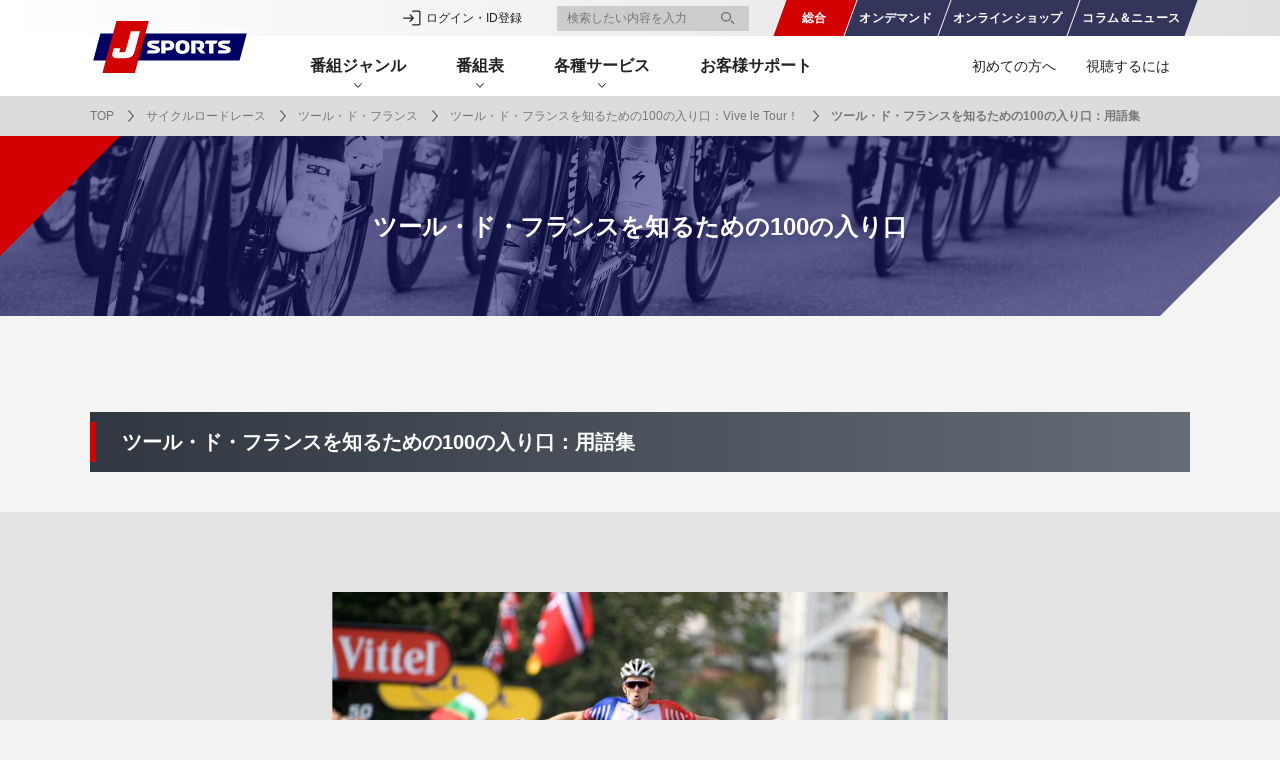

--- FILE ---
content_type: text/html; charset=UTF-8
request_url: https://www.jsports.co.jp/cycle/tour/tour_100/06/
body_size: 8808
content:
<!doctype html>
<html lang="ja-jp">
	<head>
		<meta charset="UTF-8">
		<meta http-equiv="x-ua-compatible" content="ie=edge">
		<meta name="viewport" content="width=device-width, initial-scale=1">
		<title>ツール・ド・フランスを知るための100の入り口：用語集 | ツール・ド・フランスを知るための100の入り口：Vive le Tour！ | ツール・ド・フランス | サイクルロードレース | J SPORTS【公式】</title>
		<meta name="description" content="ツール・ド・フランスを知るための100の入り口：用語集 | ツール・ド・フランスを知るための100の入り口：Vive le Tour！ | ツール・ド・フランス | サイクルロードレース | スポーツテレビ局J SPORTS（ジェイ・スポーツ）の公式サイト。豊富なコンテンツが満載です。J SPORTS ならあなたの見たいスポーツがきっとある！">
        <!-- Canonical -->
        <link rel="canonical" href="https://www.jsports.co.jp/cycle/tour/tour_100/06/">
        <!-- 電話番号の自動リンクを無効化 -->
		<meta name="format-detection" content="telephone=no">
		<!-- Facebook Meta Tags -->
		<meta property="og:url" content="https://www.jsports.co.jp/cycle/tour/tour_100/06/">
		<meta property="og:type" content="article">
		<meta property="og:title" content="ツール・ド・フランスを知るための100の入り口：用語集 | ツール・ド・フランスを知るための100の入り口：Vive le Tour！ | ツール・ド・フランス | サイクルロードレース | J SPORTS【公式】">
		<meta property="og:description" content="ツール・ド・フランスを知るための100の入り口：用語集 | ツール・ド・フランスを知るための100の入り口：Vive le Tour！ | ツール・ド・フランス | サイクルロードレース | スポーツテレビ局J SPORTS（ジェイ・スポーツ）の公式サイト。豊富なコンテンツが満載です。J SPORTS ならあなたの見たいスポーツがきっとある！">
		<meta property="og:image" content="https://www.jsports.co.jp/img/ogp-image.png">
		<meta property="og:locale" content="ja_JP">
		<!-- Twitter Meta Tags -->
		<meta name="twitter:card" content="summary_large_image">
		<meta name="twitter:title" content="ツール・ド・フランスを知るための100の入り口：用語集 | ツール・ド・フランスを知るための100の入り口：Vive le Tour！ | ツール・ド・フランス | サイクルロードレース | J SPORTS【公式】">
		<meta name="twitter:description" content="ツール・ド・フランスを知るための100の入り口：用語集 | ツール・ド・フランスを知るための100の入り口：Vive le Tour！ | ツール・ド・フランス | サイクルロードレース | スポーツテレビ局J SPORTS（ジェイ・スポーツ）の公式サイト。豊富なコンテンツが満載です。J SPORTS ならあなたの見たいスポーツがきっとある！">
		<meta name="twitter:image" content="https://www.jsports.co.jp/img/ogp-image.png">
		<!-- favicon -->
		<link rel="shortcut icon" type="image/x-icon" href="/favicon.ico">
		<!-- stylesheets -->
		    <link rel="stylesheet" href="/css/slick.css">
    <link rel="stylesheet" href="/css/style.css?20240314">
    <link rel="stylesheet" href="/css/newteammovie.css">
    <link rel="stylesheet" href="/css/webview.css">
    <link rel="stylesheet" href="/css/modular-templates.css">

		<link rel="stylesheet" href="/css/stash/change.css">
		<script type="application/ld+json">
			{
				"@context": "http://schema.org",
				"@type": "BreadcrumbList",
				"itemListElement":  [
					{
						"@type": "ListItem",
						"position": "1",
						"item":{
							"@id": "https://www.jsports.co.jp/",
							"name": "TOP"
						}
					}
					,{
						"@type": "ListItem",
						"position": "2",
						"item":{
							"@id": "https://www.jsports.co.jp/cycle/",
							"name": "サイクルロードレース"
						}
					}
					,{
						"@type": "ListItem",
						"position": "3",
						"item":{
							"@id": "https://www.jsports.co.jp/cycle/tour/",
							"name": "ツール・ド・フランス"
						}
					}
					,{
						"@type": "ListItem",
						"position": "4",
						"item":{
							"@id": "https://www.jsports.co.jp/cycle/tour/tour_100/",
							"name": "ツール・ド・フランスを知るための100の入り口：Vive le Tour！"
						}
					}

					,{
						"@type": "ListItem",
						"position": "5",
						"item":{
							"@id": "https://www.jsports.co.jp/cycle/tour/tour_100/06/",
							"name": "ツール・ド・フランスを知るための100の入り口：用語集"
						}
					}
				]
			}
		</script>
		
<script src="//j.wovn.io/1" data-wovnio="key=dVF_Hr" async></script>

<!-- Anti-flicker snippet (recommended)  -->
<style>.async-hide { opacity: 0 !important} </style>
<script>(function(a,s,y,n,c,h,i,d,e){s.className+=' '+y;h.start=1*new Date;
h.end=i=function(){s.className=s.className.replace(RegExp(' ?'+y),'')};
(a[n]=a[n]||[]).hide=h;setTimeout(function(){i();h.end=null},c);h.timeout=c;
})(window,document.documentElement,'async-hide','dataLayer',4000,
{'GTM-N73XM6':true});</script>

<!-- Google Tag Manager 本番用 -->
<script>(function(w,d,s,l,i){w[l]=w[l]||[];w[l].push({'gtm.start':
new Date().getTime(),event:'gtm.js'});var f=d.getElementsByTagName(s)[0],
j=d.createElement(s),dl=l!='dataLayer'?'&l='+l:'';j.async=true;j.src=
'https://www.googletagmanager.com/gtm.js?id='+i+dl;f.parentNode.insertBefore(j,f);
})(window,document,'script','dataLayer','GTM-N73XM6');</script>
<!-- End Google Tag Manager 本番用 -->


		 <link rel="stylesheet" href="/css/teamlist.css">
<link rel="stylesheet" href="/css/page2/cycle/style.css">  <link rel="stylesheet" href="/css/page/style.css">
  <link href="https://fonts.googleapis.com/css?family=Oswald" rel="stylesheet">

	</head>
	<body class="web modular-templates">
		

<!-- Google Tag Manager (noscript) 本番用 -->
<noscript><iframe src="https://www.googletagmanager.com/ns.html?id=GTM-N73XM6"
height="0" width="0" style="display:none;visibility:hidden"></iframe></noscript>
<!-- End Google Tag Manager (noscript) 本番用 -->

<div id="fb-root"></div>
<script async defer src="https://connect.facebook.net/ja_JP/sdk.js#xfbml=1&version=v3.2&appId=165102340211548&autoLogAppEvents=1"></script>


		
		<header class="header">
		<div class="header__wrap">
		<input id="nav-input" type="checkbox" class="nav-unshown">
		<label class="navButton" for="nav-input"><span class="navButton__icon"></span><span class="header__comment--left"></span></label>
<ul class="header__link--beginner">
	<li class="header__link">
		<a href="/subscribe/"><img src="/img/icon/icon--beginner.svg" alt="ご加入" /><span class="header__comment">ご加入</span></a>
	</li>
</ul>
<p class="header__logo">
	<a href="/">
		<img src="/img/web/logo.svg" alt="">
	</a>
</p>
<ul class="header__links">
		<li class="header__link--login">
		<a href="https://id.jsports.co.jp/auth/v1/login?redirect_uri=https%3A%2F%2Fwww.jsports.co.jp%2Flogin%2Flogined%2F%3Frd%3Dhttps%253A%252F%252Fwww.jsports.co.jp%252Fcycle%252Ftour%252Ftour_100%252F06%252F&amp;ret_url=https%3A%2F%2Fwww.jsports.co.jp%2Fcycle%2Ftour%2Ftour_100%2F06%2F">
			<img src="/img/icon/icon--loginGray.svg" alt="ログイン"><span class="header__comment">ログイン</span></a>
	</li>
		<li class="header__link">
		<a href="/search/">
		<img src="/img/icon/icon--searchGray.svg" alt="検索"><span class="header__comment">検索</span></a>
	</li>
</ul>

		<div class="headerContent">
			<div class="header__block">
	<div class="header__SiteCategorys">
					<p class="header__logo">
				<a href="/">
					<img src="/img/web/logo.svg" alt="J SPORTS">
				</a>
			</p>
		
		<ul>
			<li class="header__SiteCategory--active"> <a class="header__SiteLink" href="https://www.jsports.co.jp"><span>総合</span></a> </li>
			<li class="header__SiteCategory"> <a class="header__SiteLink" href="https://jod.jsports.co.jp"><span>オンデ</span><span>マンド</span></a> </li>
			<li class="header__SiteCategory"> <a class="header__SiteLink" href="https://store.jsports.co.jp/"><span>オンライン</span><span>ショップ</span></a> </li>
			<li class="header__SiteCategory"> <a class="header__SiteLink" href="https://news.jsports.co.jp"><span>コラム＆</span><span>ニュース</span></a> </li>
		</ul>
		<div class="accountBox">
	<ul>
		<li><a class="accountBox__link--login" href="https://id.jsports.co.jp/auth/v1/login?redirect_uri=https%3A%2F%2Fwww.jsports.co.jp%2Flogin%2Flogined%2F%3Frd%3Dhttps%253A%252F%252Fwww.jsports.co.jp%252Fcycle%252Ftour%252Ftour_100%252F06%252F&amp;ret_url=https%3A%2F%2Fwww.jsports.co.jp%2Fcycle%2Ftour%2Ftour_100%2F06%2F">ログイン・ID登録</a></li>
	</ul>
	<ul class="accountBox__beginner">
		<li><a class="accountBox__link--beginner" href="/about/">初めての方へ</a></li>
		<li><a class="accountBox__link--beginner" href="/subscribe/">視聴するには</a></li>
	</ul>
</div>

		<div class="searchBox--header">
			<form method="get" action="/search/">
				<input type="text" name="keyword" value="" placeholder="検索したい内容を入力">
				<input type="submit" value="検索">
				<input type="hidden" name="from" value="https://www.jsports.co.jp/cycle/tour/tour_100/06/">
			</form>
		</div>
	</div>
</div>
			<nav class="header__nav">
				<ul class="header__menus">
					<li class="header__menu js-header__menu">
												<p class="headerCategory__title">番組ジャンル</p>
<div class="headerCategory genre">
	<div class="headerCategory__wrap">
		<ul class="headerCategory__list">
							<li class="headerCategory__item">
<p><a href="/baseball/"><i class="icon--baseball"></i><span>野球</span></a></p>
<div class="headerCategory__itemHidden">
	<p class="headerCategory__subTitle u-hidden--ipad-pro"><a href="/baseball/"><i class="icon--baseball"></i>野球</a></p>
	<div class="headerCategory__subItem">
		<ul>
			<li class="headerCategory__detailItem--bold"><a href="/baseball/">野球TOP</a></li>
												<li class="headerCategory__detailItem"><a href="/baseball/carp/">広島東洋カープ</a></li>
									<li class="headerCategory__detailItem"><a href="/baseball/dragons/">中日ドラゴンズ</a></li>
									<li class="headerCategory__detailItem"><a href="/baseball/buffaloes/">オリックス・バファローズ</a></li>
									<li class="headerCategory__detailItem"><a href="/baseball/eagles/">東北楽天ゴールデンイーグルス</a></li>
									<li class="headerCategory__detailItem"><a href="/baseball/baystars/">横浜DeNAベイスターズ</a></li>
									<li class="headerCategory__detailItem"><a href="/baseball/shakaijin_yakyu/">社会人野球（都市対抗野球大会）</a></li>
									<li class="headerCategory__detailItem"><a href="/baseball/daigaku/">大学野球</a></li>
									<li class="headerCategory__detailItem"><a href="/baseball/highschool/">高校野球</a></li>
									<li class="headerCategory__detailItem"><a href="/baseball/npb_junior/">NPBジュニアトーナメント KONAMI CUP 2025</a></li>
									<li class="headerCategory__detailItem"><a href="/baseball/samurai/">侍ジャパン</a></li>
									<li class="headerCategory__detailItem"><a href="/baseball/ganbareNPB/">ガンバレ日本プロ野球!?</a></li>
									<li class="headerCategory__detailItem"><a href="/baseball/mlb/">MLB中継（メジャーリーグベースボール）</a></li>
									<li class="headerCategory__detailItem"><a href="/baseball/ikkimi/">MLBイッキ見！</a></li>
				
					</ul>
	</div>
</div>
</li>
				<li class="headerCategory__item">
<p><a href="/rugby/"><i class="icon--rugby"></i><span>ラグビー</span></a></p>
<div class="headerCategory__itemHidden">
	<p class="headerCategory__subTitle u-hidden--ipad-pro"><a href="/rugby/"><i class="icon--rugby"></i>ラグビー</a></p>
	<div class="headerCategory__subItem">
		<ul>
			<li class="headerCategory__detailItem--bold"><a href="/rugby/">ラグビーTOP</a></li>
												<li class="headerCategory__detailItem"><a href="/rugby/league-one/">リーグワン</a></li>
									<li class="headerCategory__detailItem"><a href="/rugby/allhighschool/">高校ラグビー（全国高等学校ラグビーフットボール大会）</a></li>
									<li class="headerCategory__detailItem"><a href="/rugby/rugby_info/">ラグビー わんだほー！</a></li>
									<li class="headerCategory__detailItem"><a href="/rugby/university/">大学ラグビー（全国大学選手権）</a></li>
									<li class="headerCategory__detailItem"><a href="/rugby/college_kantotaiko/">関東大学対抗戦</a></li>
									<li class="headerCategory__detailItem"><a href="/rugby/college_kantoleague/">関東大学リーグ戦</a></li>
									<li class="headerCategory__detailItem"><a href="/rugby/college_kansai/">関西大学リーグ</a></li>
									<li class="headerCategory__detailItem"><a href="/rugby/japan/">日本代表</a></li>
									<li class="headerCategory__detailItem"><a href="/rugby/sevens/">セブンズ</a></li>
									<li class="headerCategory__detailItem"><a href="/rugby/world/">海外ラグビー</a></li>
				
					</ul>
	</div>
</div>
</li>
				<li class="headerCategory__item">
<p><a href="/football/"><i class="icon--soccer"></i><span>サッカー<br class="u-hidden--ipad-pro">フットサル</span></a></p>
<div class="headerCategory__itemHidden">
	<p class="headerCategory__subTitle u-hidden--ipad-pro"><a href="/football/"><i class="icon--soccer"></i>サッカー・フットサル</a></p>
	<div class="headerCategory__subItem">
		<ul>
			<li class="headerCategory__detailItem--bold"><a href="/football/">サッカー・フットサルTOP</a></li>
												<li class="headerCategory__detailItem"><a href="/football/fifa/">FIFA</a></li>
									<li class="headerCategory__detailItem"><a href="/football/takamadonomiya/">高円宮杯 JFA サッカープレミアリーグ</a></li>
									<li class="headerCategory__detailItem"><a href="/football/fifabeachsoccer/">FIFA ビーチサッカー ワールドカップ セーシェル 2025</a></li>
									<li class="headerCategory__detailItem"><a href="/football/foot/">Foot！</a></li>
									<li class="headerCategory__detailItem"><a href="/football/maurice_revello_tournament/">モーリスレベロトーナメント</a></li>
									<li class="headerCategory__detailItem"><a href="/football/interhigh/">高校サッカー インターハイ</a></li>
				
					</ul>
	</div>
</div>
</li>
				<li class="headerCategory__item">
<p><a href="/cycle/"><i class="icon--cycle"></i><span>サイクル<br class="u-hidden--ipad-pro">ロードレース</span></a></p>
<div class="headerCategory__itemHidden">
	<p class="headerCategory__subTitle u-hidden--ipad-pro"><a href="/cycle/"><i class="icon--cycle"></i>サイクルロードレース</a></p>
	<div class="headerCategory__subItem">
		<ul>
			<li class="headerCategory__detailItem--bold"><a href="/cycle/">サイクルロードレースTOP</a></li>
												<li class="headerCategory__detailItem"><a href="/cycle/tour/">ツール・ド・フランス</a></li>
									<li class="headerCategory__detailItem"><a href="/cycle/giro/">ジロ・デ・イタリア</a></li>
									<li class="headerCategory__detailItem"><a href="/cycle/vuelta/">ブエルタ・ア・エスパーニャ</a></li>
									<li class="headerCategory__detailItem"><a href="/cycle/classic/">ワンデーレース</a></li>
									<li class="headerCategory__detailItem"><a href="/cycle/stage/">ステージレース</a></li>
									<li class="headerCategory__detailItem"><a href="/cycle/japan/">日本開催レース</a></li>
									<li class="headerCategory__detailItem"><a href="/cycle/cycleinfo/">自転車情報番組</a></li>
									<li class="headerCategory__detailItem"><a href="/cycle/cyclocross/">シクロクロス</a></li>
				
					</ul>
	</div>
</div>
</li>
				<li class="headerCategory__item">
<p><a href="/motor/"><i class="icon--motorsports"></i><span>モーター<br class="u-hidden--ipad-pro">スポーツ</span></a></p>
<div class="headerCategory__itemHidden">
	<p class="headerCategory__subTitle u-hidden--ipad-pro"><a href="/motor/"><i class="icon--motorsports"></i>モータースポーツ</a></p>
	<div class="headerCategory__subItem">
		<ul>
			<li class="headerCategory__detailItem--bold"><a href="/motor/">モータースポーツTOP</a></li>
												<li class="headerCategory__detailItem"><a href="/motor/wrc/">WRC</a></li>
									<li class="headerCategory__detailItem"><a href="/motor/supergt/">SUPER GT（スーパーGT）</a></li>
									<li class="headerCategory__detailItem"><a href="/motor/formulae/">フォーミュラE</a></li>
									<li class="headerCategory__detailItem"><a href="/motor/wec/">WEC</a></li>
									<li class="headerCategory__detailItem"><a href="/motor/super_formula/">スーパーフォーミュラ</a></li>
									<li class="headerCategory__detailItem"><a href="/motor/dakar/">ダカールラリー</a></li>
									<li class="headerCategory__detailItem"><a href="/motor/daytona24h/">デイトナ24時間レース</a></li>
									<li class="headerCategory__detailItem"><a href="/motor/sbk/">スーパーバイク</a></li>
									<li class="headerCategory__detailItem"><a href="/motor/ewc/">FIM世界耐久ロードレース選手権（EWC）</a></li>
									<li class="headerCategory__detailItem"><a href="/motor/extreme-e/">エクストリームE/H</a></li>
									<li class="headerCategory__detailItem"><a href="/motor/gt_worldchallenge_asia/">GTワールドチャレンジ・アジア</a></li>
									<li class="headerCategory__detailItem"><a href="/motor/gtv/">GTV 〜SUPER GT トークバラエティ〜 </a></li>
									<li class="headerCategory__detailItem"><a href="/motor/motor_games/">MOTOR GAMES</a></li>
									<li class="headerCategory__detailItem"><a href="/motor/nurburgring/">ニュルブルクリンク24時間耐久レース</a></li>
									<li class="headerCategory__detailItem"><a href="/motor/supertaikyu/">富士24時間レース</a></li>
									<li class="headerCategory__detailItem"><a href="/motor/spa24/">スパ・フランコルシャン24時間レース</a></li>
				
					</ul>
	</div>
</div>
</li>
				<li class="headerCategory__item">
<p><a href="/volleyball/"><i class="icon--volleyball"></i><span>バレー<br class="u-hidden--ipad-pro">ボール</span></a></p>
<div class="headerCategory__itemHidden">
	<p class="headerCategory__subTitle u-hidden--ipad-pro"><a href="/volleyball/"><i class="icon--volleyball"></i>バレーボール</a></p>
	<div class="headerCategory__subItem">
		<ul>
			<li class="headerCategory__detailItem--bold"><a href="/volleyball/">バレーボールTOP</a></li>
												<li class="headerCategory__detailItem"><a href="/volleyball/svleague_men/">大同生命SVリーグ 2025-26 男子</a></li>
									<li class="headerCategory__detailItem"><a href="/volleyball/svleague_women/">大同生命SVリーグ 2025-26 女子</a></li>
									<li class="headerCategory__detailItem"><a href="/volleyball/svleague_allstar/">SVリーグ オールスターゲームズ</a></li>
									<li class="headerCategory__detailItem"><a href="/volleyball/volleyball_info/">まるっとバレーボール</a></li>
									<li class="headerCategory__detailItem"><a href="/volleyball/preseason/">プレシーズンマッチ</a></li>
									<li class="headerCategory__detailItem"><a href="/volleyball/interhigh/">高校バレー インターハイ</a></li>
									<li class="headerCategory__detailItem"><a href="/volleyball/college/">大学バレー</a></li>
									<li class="headerCategory__detailItem"><a href="/volleyball/ACL/">アジアチャンピオンズリーグ男子ジャパン</a></li>
									<li class="headerCategory__detailItem"><a href="/volleyball/japan_men/">男子日本代表</a></li>
									<li class="headerCategory__detailItem"><a href="/volleyball/japan_women/">女子日本代表</a></li>
				
					</ul>
	</div>
</div>
</li>
				<li class="headerCategory__item">
<p><a href="/basketball/"><i class="icon--basketball"></i><span>バスケット<br class="u-hidden--ipad-pro">ボール</span></a></p>
<div class="headerCategory__itemHidden">
	<p class="headerCategory__subTitle u-hidden--ipad-pro"><a href="/basketball/"><i class="icon--basketball"></i>バスケットボール</a></p>
	<div class="headerCategory__subItem">
		<ul>
			<li class="headerCategory__detailItem--bold"><a href="/basketball/">バスケットボールTOP</a></li>
												<li class="headerCategory__detailItem"><a href="/basketball/wintercup/">高校バスケ ウインターカップ2025</a></li>
									<li class="headerCategory__detailItem"><a href="/basketball/newyearcup/">高校バスケ ニューイヤーカップ</a></li>
									<li class="headerCategory__detailItem"><a href="/basketball/bleague/">Bリーグ</a></li>
									<li class="headerCategory__detailItem"><a href="/basketball/intercollege/">大学バスケ インカレ</a></li>
									<li class="headerCategory__detailItem"><a href="/basketball/college/">大学バスケ オータムリーグ</a></li>
									<li class="headerCategory__detailItem"><a href="/basketball/interhigh/">高校バスケ インターハイ</a></li>
									<li class="headerCategory__detailItem"><a href="/basketball/hoop/">J SPORTS HOOP!～学生バスケ番組～</a></li>
									<li class="headerCategory__detailItem"><a href="/basketball/springmatch/">バスケ スプリングマッチ 2025</a></li>
				
					</ul>
	</div>
</div>
</li>
				<li class="headerCategory__item">
<p><a href="/skate/"><i class="icon--skate"></i><span>フィギュアスケート</span></a></p>
<div class="headerCategory__itemHidden">
	<p class="headerCategory__subTitle u-hidden--ipad-pro"><a href="/skate/"><i class="icon--skate"></i>フィギュアスケート</a></p>
	<div class="headerCategory__subItem">
		<ul>
			<li class="headerCategory__detailItem--bold"><a href="/skate/">フィギュアスケートTOP</a></li>
												<li class="headerCategory__detailItem"><a href="/skate/usFigureSkating/">全米フィギュアスケート選手権</a></li>
									<li class="headerCategory__detailItem"><a href="/skate/isu/">ISU選手権大会</a></li>
									<li class="headerCategory__detailItem"><a href="/skate/highschool/">フィギュアスケート学生大会</a></li>
									<li class="headerCategory__detailItem"><a href="/skate/MachidaTatsuki/">町田樹のスポーツアカデミア</a></li>
									<li class="headerCategory__detailItem"><a href="/skate/KENJI/">KENJIの部屋</a></li>
									<li class="headerCategory__detailItem"><a href="/skate/summercup/">サマーカップ</a></li>
									<li class="headerCategory__detailItem"><a href="/skate/iizuka/">飯塚杯</a></li>
									<li class="headerCategory__detailItem"><a href="/skate/fantasyonice/">アイスショー</a></li>
									<li class="headerCategory__detailItem"><a href="/skate/speedskate/">スピードスケート</a></li>
				
					</ul>
	</div>
</div>
</li>
				<li class="headerCategory__item">
<p><a href="/ski/"><i class="icon--ski"></i><span>スキー</span></a></p>
<div class="headerCategory__itemHidden">
	<p class="headerCategory__subTitle u-hidden--ipad-pro"><a href="/ski/"><i class="icon--ski"></i>スキー</a></p>
	<div class="headerCategory__subItem">
		<ul>
			<li class="headerCategory__detailItem--bold"><a href="/ski/">スキーTOP</a></li>
												<li class="headerCategory__detailItem"><a href="/ski/alpine/">アルペンスキー</a></li>
									<li class="headerCategory__detailItem"><a href="/ski/mogul/">モーグル</a></li>
									<li class="headerCategory__detailItem"><a href="/ski/jump/">スキージャンプ</a></li>
									<li class="headerCategory__detailItem"><a href="/ski/nordic/">ノルディック複合</a></li>
									<li class="headerCategory__detailItem"><a href="/ski/japan/">全日本アルペン</a></li>
									<li class="headerCategory__detailItem"><a href="/ski/japanski/">全日本スキー技術選手権大会</a></li>
									<li class="headerCategory__detailItem"><a href="/ski/fwt/">フリーライドワールドツアー</a></li>
									<li class="headerCategory__detailItem"><a href="/ski/snowboard/">スノーボード</a></li>
									<li class="headerCategory__detailItem"><a href="/ski/school/">スキー学生大会</a></li>
				
					</ul>
	</div>
</div>
</li>
				<li class="headerCategory__item">
<p><a href="/badminton/"><i class="icon--badminton"></i><span>バドミントン</span></a></p>
<div class="headerCategory__itemHidden">
	<p class="headerCategory__subTitle u-hidden--ipad-pro"><a href="/badminton/"><i class="icon--badminton"></i>バドミントン</a></p>
	<div class="headerCategory__subItem">
		<ul>
			<li class="headerCategory__detailItem--bold"><a href="/badminton/">バドミントンTOP</a></li>
												<li class="headerCategory__detailItem"><a href="/badminton/sjleague/">S/Jリーグ</a></li>
									<li class="headerCategory__detailItem"><a href="/badminton/bwf/">BWFワールドツアー</a></li>
									<li class="headerCategory__detailItem"><a href="/badminton/japan_open/">ジャパンオープン</a></li>
									<li class="headerCategory__detailItem"><a href="/badminton/kumamoto_masters/">熊本マスターズ</a></li>
									<li class="headerCategory__detailItem"><a href="/badminton/japan/">国内大会</a></li>
				
					</ul>
	</div>
</div>
</li>
				<li class="headerCategory__item">
<p><a href="/pickup/"><i class="icon--pickup"></i><span>ピックアップ</span></a></p>
<div class="headerCategory__itemHidden">
	<p class="headerCategory__subTitle u-hidden--ipad-pro"><a href="/pickup/"><i class="icon--pickup"></i>ピックアップ</a></p>
	<div class="headerCategory__subItem">
		<ul>
			<li class="headerCategory__detailItem--bold"><a href="/pickup/">ピックアップTOP</a></li>
												<li class="headerCategory__detailItem"><a href="/pickup/real/">ドキュメンタリー</a></li>
									<li class="headerCategory__detailItem"><a href="/pickup/golf/">ハッピーゴルフアワー</a></li>
									<li class="headerCategory__detailItem"><a href="/pickup/sailing/">ヨットレース</a></li>
									<li class="headerCategory__detailItem"><a href="/pickup/karate/">空手</a></li>
									<li class="headerCategory__detailItem"><a href="/pickup/bodybuilding/">フィットネス・ボディビル</a></li>
									<li class="headerCategory__detailItem"><a href="/pickup/squash/">スカッシュ</a></li>
									<li class="headerCategory__detailItem"><a href="/pickup/gakuseisports/">学生スポーツ</a></li>
				
					</ul>
	</div>
</div>
</li>
				
					</ul>
	</div>
</div>

					</li>
					<li class="header__menu js-header__menu">
						<p class="headerCategory__title">番組表</p>
						<div class="headerCategory">
							<div class="headerCategory__subItem">
								<ul>
																			<li class="headerCategory__detailItem"><a href="/program_guide/month/japanese/">番組表</a></li>
																			<li class="headerCategory__detailItem"><a href="/program_guide/channel/japanese/one/">Ch別番組一覧</a></li>
																			<li class="headerCategory__detailItem"><a href="/program_guide/info/">お知らせ</a></li>
																			<li class="headerCategory__detailItem"><a href="/program/jsports4/">J SPORTS 4番組</a></li>
									
								</ul>
							</div>
						</div>
					</li>
					<li class="header__menu js-header__menu">
						<p class="headerCategory__title">各種サービス</p>
						<div class="headerCategory--boderBottom">
							<div class="headerCategory__subItem">
								<ul>
																			<li class="headerCategory__detailItem"><a href="/present/">プレゼント</a></li>
																			<li class="headerCategory__detailItem"><a href="/sns/line/">LINE連携について</a></li>
																			<li class="headerCategory__detailItem"><a href="/sns/">SNSアカウント一覧</a></li>
																			<li class="headerCategory__detailItem"><a href="/mailmagazine/">メールマガジン</a></li>
																			<li class="headerCategory__detailItem"><a href="/character/">J SPORTSオフィシャルキャラクター</a></li>
																			<li class="headerCategory__detailItem"><a href="/mediainfo/">広告お問い合せ</a></li>
																			<li class="headerCategory__detailItem"><a href="/cycle-mediainfo/">サイクル広告お問い合わせ</a></li>
																			<li class="headerCategory__detailItem"><a href="/live-stream/">簡易中継・ライブ配信サービス</a></li>
																			<li class="headerCategory__detailItem"><a href="/cyclevillage/">サイクルビレッジ</a></li>
																			<li class="headerCategory__detailItem"><a href="/broadcast/">オンデマンドをテレビに映すには</a></li>
									
								</ul>
							</div>
						</div>
					</li>
					<li class="header__menu"><a href="/support/">お客様サポート</a></li>
					<li class="header__menu--subRight is-logout"><a href="/about/">初めての方へ</a></li>
					<li class="header__menu--sub is-logout"><a href="/subscribe/">視聴するには</a></li>
									</ul>
			</nav>
		</div>
	</div>
</header>

		<main class="mod-main">
			<div class="breadcrumb breadcrumb-feature-type">
				<ul class="breadcrumb__list">
					<li class="breadcrumb__item"><a href="/">TOP</a></li>
																	<li class="breadcrumb__item"><a href="/cycle/">サイクルロードレース</a></li>
																							<li class="breadcrumb__item"><a href="/cycle/tour/">ツール・ド・フランス</a></li>
																							<li class="breadcrumb__item"><a href="/cycle/tour/tour_100/">ツール・ド・フランスを知るための100の入り口：Vive le Tour！</a></li>
											
					<li class="breadcrumb__item">ツール・ド・フランスを知るための100の入り口：用語集</li>
				</ul>
			</div>
			<div class="mod-pageTitle mod-pageTitle-bg-type">
				  <div class="mod-pageTitle__label"><h1 class="mod-pageTitle__label--ja">ツール・ド・フランスを知るための100の入り口</h1></div>
				  <div class="mod-pageTitle-bg-type__bg"> 
					<picture>
						<source media="(min-width: 1100px)" srcset="" alt=""> 
						<source media="(max-width: 1099.98px)" srcset="" alt=""> 
						<img src="" alt="">	
					</picture>
				  </div>
				  <div class="mod-pageTitle-bg-type__layer"></div>
			</div>
			<div class="mod-layout">
								<div class="mod-container">
					<div class="mod-wrap">
					
											<div class="section">
      <div class="pageContents">
        <h2 class="headline-lv2">ツール・ド・フランスを知るための100の入り口：用語集</h2>
      </div>
    </div>
<div class="section">
      <div class="racingTeamDetailContents">
        <div class="pageContents">
          <div class="racingTeamDetail">
              <center><img src="/cycle/img/tour/006.jpg" alt="" width="80%"></center><br><br>
           <div class="racingTeamDetail__text">
              <p><b>＜レース中に登場するもの＞</b><br><br>

◆depart（デパール）<br>
スタート<br><br>

◆arrivee（アリヴェ）<br>
フィニッシュ<br><br>

◆etape（エタップ）<br>
ステージ<br><br>

◆echappee（エシャペ）<br>
逃げ<br>
英語ではbreak away（ブレイク・アウェイ）、escape（エスケープ）など。<br><br>

◆parcours（パルクール）<br>
ルート<br><br>

◆col（コル）<br>
峠<br><br>

◆ravitaillement（ラヴィタイユモン）<br>
補給<br>
英語ではfeeding（フィーディング）<br><br>

◆sacoche（サコシュ/サコッシュ）<br>
補給食を入れる肩掛け袋<br>
フランス語から英語に転用されているmusette（ミュゼット）でも通じる。<br><br>

◆bidon（ビドン）<br>
ボトル<br>
最後に、選手にとっては非常に重要でありながら、なかなか日本語に訳しにくい･･･そんな単語をご紹介！<br><br>

◆palmares（パルマレス）<br>
戦歴一覧<br><br>

<b>※本企画は2013年6月に実施されたものです。現在と情報が異なる場合がございますが、予めご了承ください。</b></p>
            </div>
            
          </div>
        </div>
      </div>
    </div>
<div class="section">
      <div class="pageContents">
        <ul class="pager">
          
          <li class="pager__list"><a class="pager__previous" href="/cycle/tour/tour_100/07/">前の記事</a></li>
          <li class="pager__list"><a class="pager__next" href="/cycle/tour/tour_100/05/">次の記事</a></li>
        </ul>
      </div>
    </div></div></div>
											      <!-- ご視聴方法 -->
      <div class="feature__section feature__section--howto">
        <div class="w-cvArea w-cvArea--modular-templates">
          <h2 class="o-contentsTitle--viewing">ご視聴方法</h2>
          <div class="w-cvArea__wrap">
            <section class="w-cvArea__area--ondemand">
              <div class="w-cvArea__title--primary">
                <span><img src="/img/icon/icon--smartphone.svg" alt="smartphone">
                <img src="/img/icon/icon--pc.svg" alt="PC">
                <img src="/img/icon/icon--tv.svg" alt="TV"></span>
                <h3>スマホ・PC・テレビで見るなら</h3>
              </div>
              <div class="w-cvArea__box--ondemand">
                <p>いつでもどこでも視聴できる！</p>
                <!-- 下記ジャンル指定 -->
                <a href="https://jod.jsports.co.jp/motor" class="buttonBlue--middle">詳細はこちら</a> 
              </div>
              <p class="w-cvArea__text">※配信コンテンツは放送番組とは異なります。配信予定をご確認ください</p>
            </section>
            <section class="w-cvArea__area--tv">
              <div class="w-cvArea__title--secondary">
                <span><img src="/img/icon/icon--tv.svg" alt="TV"></span>
                <h3>テレビ・ケーブルTVで見るなら</h3>
              </div>
              <div class="w-cvArea__box--sky">
                <p>今すぐ！30分で視聴できる！</p>
                <a href="https://www.jsports.co.jp/bs/" class="buttonBlue--middle">詳細はこちら</a>
              </div>
              <div class="w-cvArea__box--jcom">
                <p>たっぷり録画！だからもう見逃さない！</p>
                <a href="https://www.jcom.co.jp/promo/spls/?mode=watch&spl=jsports&cid=s_jsports_watch&utm_source=spl&utm_medium=referral&utm_campaign=jsports_watch" class="buttonBlue--middle">ケーブルテレビ局を探す</a>
              </div>
              <p class="w-cvArea__text">※ご加入されるセット、パックによってJ SPORTS全4チャンネルを<br>ご視聴いただけない場合があります</p>
            </section>
          </div>
        </div>
      </div>
					
					</div>
				</div>
			</div>
		</main>
		
		    <div class="ad--foot">
		


		
    </div>
<footer class="footer">
					<div class="footer__links">
						<div class="footer__row">
	<p class="footer__title">番組ジャンル</p>
	<ul class="footer__list">
		<li class="footer__item"><a href="/baseball/">野球</a></li>
		<li class="footer__item"><a href="/rugby/">ラグビー</a></li>
		<li class="footer__item"><a href="/football/">サッカー・フットサル</a></li>
		<li class="footer__item"><a href="/cycle/">サイクルロードレース</a></li>
		<li class="footer__item"><a href="/motor/">モータースポーツ</a></li>
		<li class="footer__item"><a href="/volleyball/">バレーボール</a></li>
		<li class="footer__item"><a href="/basketball/">バスケットボール</a></li>
		<li class="footer__item"><a href="/skate/">フィギュアスケート</a></li>
		<li class="footer__item"><a href="/ski/">スキー</a></li>
		<li class="footer__item"><a href="/badminton/">バドミントン</a></li>
		<li class="footer__item"><a href="/pickup/">ピックアップ</a></li>
		
	</ul>
</div>

			<div class="footer__row">
				<p class="footer__title">番組表</p>
				<ul class="footer__list">
											<li class="footer__item"><a href="/program_guide/month/japanese/">番組表</a></li>
												<li class="footer__item"><a href="/program_guide/channel/japanese/one/">Ch別番組一覧</a></li>
												<li class="footer__item"><a href="/program_guide/info/">お知らせ</a></li>
												<li class="footer__item"><a href="/program/jsports4/">J SPORTS 4番組</a></li>
						
				</ul>
			</div>
			<div class="footer__row">
				<p class="footer__title">各種サービス</p>
				<ul class="footer__list">
											<li class="footer__item"><a href="/present/">プレゼント</a></li>
												<li class="footer__item"><a href="/sns/line/">LINE連携について</a></li>
												<li class="footer__item"><a href="/sns/">SNSアカウント一覧</a></li>
												<li class="footer__item"><a href="/mailmagazine/">メールマガジン</a></li>
												<li class="footer__item"><a href="/character/">J SPORTSオフィシャルキャラクター</a></li>
												<li class="footer__item"><a href="/mediainfo/">広告お問い合せ</a></li>
												<li class="footer__item"><a href="/cycle-mediainfo/">サイクル広告お問い合わせ</a></li>
												<li class="footer__item"><a href="/live-stream/">簡易中継・ライブ配信サービス</a></li>
												<li class="footer__item"><a href="/cyclevillage/">サイクルビレッジ</a></li>
												<li class="footer__item"><a href="/broadcast/">オンデマンドをテレビに映すには</a></li>
						
				</ul>
			</div>
			<div class="footer__row">
				<p><a href="/support/">お客様サポート</a></p>
				<p><a href="/about/">J SPORTS とは？</a></p>
				<p><a href="/subscribe/">視聴するには</a></p>
			</div>

			<div class="footer__row--spOnly">
				<p><a href="/jsportsid/">J SPORTS ID</a></p>
				<p><a href="https://www.jsports.co.jp/sns/line/">LINE連携について</a></p>
				<p class="footer__title">放送に関して</p>
				<ul class="footer__list">
					<li class="footer__item"><a href="/company_info/council/">番組審議委員会議事録</a></li>
					<li class="footer__item"><a href="/company_info/standard/">放送番組の編集の基準</a></li>
					<li class="footer__item"><a href="/company_info/plan/">行動計画</a></li>
				</ul>
				<p class="footer__title">会社情報</p>
				<ul class="footer__list">
					<li class="footer__item"><a href="/company_info/">会社概要</a></li>
					<li class="footer__item"><a href="/press_release/">プレスリリース</a></li>
					<li class="footer__item"><a href="/recruit/">採用情報</a></li>
					<li class="footer__item"><a href="https://id.jsports.co.jp/terms/" target='_blank'>会員規約</a></li>
					<li class="footer__item"><a href="/privacy_policy/">プライバシーポリシー</a></li>
					<li class="footer__item"><a href="/site_policy/">サイトポリシー</a></li>
					<li class="footer__item"><a href="/multistakeholder_policy/">マルチステークホルダー方針</a></li>
					<li class="footer__item"><a href="/english/">English</a></li>
				</ul>
			</div>
		</div>
		<button class="footer__pagetop js-pagetop">
        <img src="/img/icon/pagetop-arrow.svg" alt="TOP"><span>ページの先頭へ</span></button>
	<div class="footer__bottom">
        <p>本サイトで使用している文章・画像等の無断での複製・転載を禁止します。</p>
        <p class="footer__copyright">Copyright© 2003 - 2026 J SPORTS Corporation All Rights Reserved. No reproduction or republication without written permission.</p>
	</div>
</footer>
		<script src="/js/lib.min.js"></script>
<script src="/js/waves.min.js"></script>
<script src="/js/slick.min.js"></script>
<script src="/js/common.js"></script>
<script src="/js/modular-templates.js"></script>
<script src="/js/scroll-hint.min.js"></script>
<script src="/js/acquisition.js"></script>
		<script src="/js/lazysizes.min.js" async=""></script>
		

		<script>
			accordionButton();
			var timer = false;
			$(window).on('resize', function ()
			{
				if (timer !== false)
				{
					clearTimeout(timer);
				}
				timer = setTimeout(function ()
				{
					cardCarousel();
					scrollMenu();
					recommendedProduct();
				}, 1000);
			});
			$(window).on('orientationchange', function ()
			{
				cardCarousel();
				scrollMenu();
				recommendedProduct();
			});
			$(function(){
				cardCarousel();
				scrollMenu();
				recommendedProduct();
			});
		</script>
		
		


	</body>
</html> 



--- FILE ---
content_type: text/css
request_url: https://www.jsports.co.jp/css/style.css?20240314
body_size: 99727
content:
@charset 'UTF-8';abbr,address,article,aside,audio,b,blockquote,body,canvas,caption,cite,code,dd,del,details,dfn,div,dl,dt,em,fieldset,figcaption,figure,footer,form,h1,h2,h3,h4,h5,h6,header,hgroup,html,i,iframe,img,ins,kbd,label,legend,li,mark,menu,nav,object,ol,p,pre,q,samp,section,small,span,strong,sub,summary,sup,table,tbody,td,tfoot,th,thead,time,tr,ul,var,video{font-size:100%;margin:0;padding:0;vertical-align:baseline;border:0;outline:0;background:0 0}body{line-height:1}article,aside,details,figcaption,figure,footer,header,hgroup,menu,nav,section{display:block}nav ul{list-style:none}blockquote,q{quotes:none}blockquote:after,blockquote:before,q:after,q:before{content:'';content:none}a{font-size:100%;margin:0;padding:0;vertical-align:baseline;background:0 0}ins{text-decoration:none;color:#000;background-color:#ff9}mark{font-weight:700;font-style:italic;color:#000;background-color:#ff9}del{text-decoration:line-through}abbr[title],dfn[title]{cursor:help;border-bottom:1px dotted}table{border-spacing:0;border-collapse:collapse}hr{display:block;height:1px;margin:1em 0;padding:0;border:0;border-top:1px solid #ccc}input,select{vertical-align:middle}/*!
 * Bootstrap Reboot v4.0.0-beta.2 (https://getbootstrap.com)
 * Copyright 2011-2017 The Bootstrap Authors
 * Copyright 2011-2017 Twitter, Inc.
 * Licensed under MIT (https://github.com/twbs/bootstrap/blob/master/LICENSE)
 * Forked from Normalize.css, licensed MIT (https://github.com/necolas/normalize.css/blob/master/LICENSE.md)
 */*,::after,::before{box-sizing:border-box}[role=button],a,area,button,input:not([type=range]),label,select,summary,textarea{touch-action:manipulation}button,input,optgroup,select,textarea{font-family:inherit;font-size:inherit;line-height:inherit;margin:0}button,input{overflow:visible}button,select{text-transform:none}[type=reset],[type=submit],button,html [type=button]{-webkit-appearance:button}[type=button]::-moz-focus-inner,[type=reset]::-moz-focus-inner,[type=submit]::-moz-focus-inner,button::-moz-focus-inner{padding:0;border-style:none}input[type=checkbox],input[type=radio]{box-sizing:border-box;padding:0}input[type=date],input[type=datetime-local],input[type=month],input[type=time]{-webkit-appearance:listbox}textarea{overflow:auto;resize:vertical}fieldset{min-width:0;margin:0;padding:0;border:0}progress{vertical-align:baseline}[type=number]::-webkit-inner-spin-button,[type=number]::-webkit-outer-spin-button{height:auto}[type=search]::-webkit-search-cancel-button,[type=search]::-webkit-search-decoration{-webkit-appearance:none}::-webkit-file-upload-button{font:inherit;-webkit-appearance:button}li,ul{list-style:none}a{text-decoration:none}@font-face{font-family:icomoon;font-weight:400;font-style:normal;src:url(fonts/icomoon.eot?hzf5et);src:url(fonts/icomoon.eot?hzf5et#iefix) format('embedded-opentype'),url(fonts/icomoon.woff?hzf5et) format('woff'),url(fonts/icomoon.svg?hzf5et#icomoon) format('svg');font-display:swap}i[class^=icon--]{font-family:icomoon!important;font-weight:400;font-style:normal;font-variant:normal;line-height:1;text-transform:none;speak:none;-webkit-font-smoothing:antialiased;-moz-osx-font-smoothing:grayscale}.icon--climbing:before{content:'\e90f';color:#fff}.icon--wwe:before{content:'\e91a';color:#fff}.icon--darts:before{content:'\e90d';color:#fff}.icon--fitness:before{content:'\e90e';color:#fff}.icon--dance:before{content:'\e90c';color:#fff}.icon--badminton:before{content:'\e900';color:#fff}.icon--baseball:before{content:'\e901';color:#fff}.icon--basketball:before{content:'\e902';color:#fff}.icon--combatSport:before{content:'\e903';color:#fff}.icon--cycle:before{content:'\e904';color:#fff}.icon--motorsports:before{content:'\e905';color:#fff}.icon--pickup:before{content:'\e906';color:#fff}.icon--other:before{content:'\e906';color:#fff}.icon--rugby:before{content:'\e907';color:#fff}.icon--skate:before{content:'\e908';color:#fff}.icon--ski:before{content:'\e909';color:#fff}.icon--volleyball:before{content:'\e910';color:#fff}.icon--soccer:before{content:'\e90a';color:#fff}.icon--tabletennis:before{content:'\e90b';color:#fff}.icon--freevideo:before{content:'\e91b';color:#fff}body{font-family:'Hiragino Kaku Gothic Pro','Yu Gothic M','ヒラギノ角ゴ Pro W3',-apple-system,BlinkMacSystemFont,'Helvetica Neue','Segoe UI',Helvetica,'Hiragino Kaku Gothic ProN',Sans-Serif;font-weight:400;width:100%;-webkit-text-size-adjust:100%}body.open{overflow:hidden}main{position:relative;overflow:hidden;box-sizing:border-box;width:100%;min-height:300px;margin-top:55px}@media only screen and (min-width:1100px){main{display:block;min-height:500px;margin-top:96px}}.sportsIcon--badminton{background:url(/img/icon/sports/icon--badminton.svg) no-repeat}.sportsIcon--baseball{background:url(/img/icon/sports/icon--baseball.svg) no-repeat}.sportsIcon--basketball{background:url(/img/icon/sports/icon--basketball.svg) no-repeat}.sportsIcon--combatSport{background:url(/img/icon/sports/icon--combatSport.svg) no-repeat}.sportsIcon--cycle{background:url(/img/icon/sports/icon--cycle.svg) no-repeat}.sportsIcon--dance{background:url(/img/icon/sports/icon--dance.svg) no-repeat}.sportsIcon--darts{background:url(/img/icon/sports/icon--darts.svg) no-repeat}.sportsIcon--fitness{background:url(/img/icon/sports/icon--fitness.svg) no-repeat}.sportsIcon--motorsports{background:url(/img/icon/sports/icon--motorsports.svg) no-repeat}.sportsIcon--pickup{background:url(/img/icon/sports/icon--pickup.svg) no-repeat}.sportsIcon--rugby{background:url(/img/icon/sports/icon--rugby.svg) no-repeat}.sportsIcon--skate{background:url(/img/icon/sports/icon--skate.svg) no-repeat}.sportsIcon--ski{background:url(/img/icon/sports/icon--ski.svg) no-repeat}.sportsIcon--soccer{background:url(/img/icon/sports/icon--soccer.svg) no-repeat}.sportsIcon--tabletennis{background:url(/img/icon/sports/icon--tabletennis.svg) no-repeat}.sportsIcon--wwe{background:url(/img/icon/sports/icon--wwe.svg) no-repeat}.sportsIcon--climbing{background:url(/img/icon/sports/icon--climbing.svg) no-repeat}.sportsIcon--volleyball{background:url(/img/icon/sports/icon--volleyball.svg) no-repeat}.lazy{transition:1s;opacity:0}.lazyloaded{opacity:1}.ondemand .header{background:#222}@media only screen and (min-width:1100px){.ondemand .header__block,.ondemand .web .header__block--id,.web .ondemand .header__block--id{background:linear-gradient(to left,#222,#000)}}.ondemand .headerContent{background:#222}@media only screen and (min-width:1100px){.ondemand .header__menu--sub>a,.ondemand .header__menu--subRight>a,.ondemand .header__menu>a{background:#000}}@media only screen and (min-width:1100px){.ondemand .header__menu--sub>.headerCategory__title:after,.ondemand .header__menu--subRight>.headerCategory__title:after,.ondemand .header__menu>.headerCategory__title:after{background:url(/img/icon/arrowDown--white.svg) no-repeat center/auto 50%}}@media only screen and (min-width:1100px){.ondemand .header__account{background:url(/img/icon/icon--person.svg) no-repeat 10px center/auto 100%}}@media only screen and (min-width:1100px){.ondemand .header__nav{background:#000}}.ondemand .header__logo>a>img{width:90px;height:34px}@media only screen and (min-width:1100px){.ondemand .header__logo>a>img{width:155px;height:58px}}.ondemand .header__logo>img{width:90px;height:34px}@media only screen and (min-width:1100px){.ondemand .header__logo>img{width:155px;height:58px}}@media only screen and (min-width:1100px) and (min-width:1100px){.ondemand .header__SiteCategory--active:not(:first-child) .header__SiteLink:after,.ondemand .header__SiteCategory:not(:first-child) .header__SiteLink:after{border-left:1px solid #222}}.web .header{background:#fff}.web .navButton__icon,.web .navButton__icon:after,.web .navButton__icon:before{background:#222}@media only screen and (min-width:1100px){.web .header__block,.web .header__block--id{background:linear-gradient(to left,#e1e0e0,#fff)}}@media only screen and (min-width:1100px){.web .header__block--id{background:0 0}}.web .headerContent{background:#fff}@media only screen and (min-width:1100px){.web .header__menu--sub>a,.web .header__menu--subRight>a,.web .header__menu>a{color:#222;background:#fff}}@media only screen and (min-width:1100px){.web .header__account{background:url(/img/icon/icon--personBlack.svg) no-repeat 10px center/auto 100%}}@media only screen and (min-width:1100px){.web .header__nav{background:#fff}}.web .header__logo>a>img{width:90px;height:32px}@media only screen and (min-width:1100px){.web .header__logo>a>img{width:160px;height:58px}}.web .header__logo>img{width:90px;height:32px}@media only screen and (min-width:1100px){.web .header__logo>img{width:160px;height:58px}}.web .header__comment{color:#222}.web .header__comment--left:after{color:#222}@media only screen and (min-width:1100px){.web .header__menu--sub>.headerCategory__title:after,.web .header__menu--subRight>.headerCategory__title:after,.web .header__menu>.headerCategory__title:after{background:url(/img/icon/arrowDown--black.svg) no-repeat center/auto 50%}}@media only screen and (min-width:1100px){.web .headerCategory__title{color:#222}}.mypage .header{background:#79b5cc}.mypage .header__wrap{height:100%;align-items:flex-start}.mypage .headerContent{background:#79b5cc}@media only screen and (min-width:1100px){.mypage .header__SiteCategorys>ul:after{display:none}}.mypage .header__logo>a>img{width:90px;height:32px}@media only screen and (min-width:1100px){.mypage .header__logo>a>img{width:160px;height:58px}}.mypage .header__logo>img{width:90px;height:32px}@media only screen and (min-width:1100px){.mypage .header__logo>img{width:160px;height:58px}}.mypage .header__SiteLink{border:1px solid #fff;background:0 0}@media only screen and (min-width:1100px){.mypage .header__SiteLink{border:0}}.mypage .header__SiteLink:after{width:100%;border-top:1px solid #fff;border-bottom:1px solid #fff;background:0 0}.mypage .accountBox__title,.mypage .headerCategory__title{background:#585858}.mypage .headerCategory,.mypage .headerCategory--boderBottom,.mypage .headerCategory__detailItem,.mypage .headerCategory__detailItem--bold{background:#f3f2f2}.mypage .headerCategory--boderBottom:after{background:#585858}.mypage .headerCategory__link,.mypage .headerCategory__link--external{position:relative;padding:18px 15px 18px 20px;color:#222}.mypage .headerCategory__link--external:after,.mypage .headerCategory__link:after{position:absolute;top:0;right:5%;width:15px;height:100%;content:'';opacity:.3;background:url(/img/icon/arrowNext--black.svg) no-repeat center/auto 30%}.mypage .headerCategory__link--external:after{background:url(/img/icon/icon--external.svg) no-repeat center/auto 30%}@media only screen and (min-width:1100px) and (min-width:1100px){.mypage .header__SiteCategory--active:first-child .header__SiteLink:after,.mypage .header__SiteCategory:first-child .header__SiteLink:after{border-left:1px solid #fff}}@media only screen and (min-width:1100px) and (min-width:1100px){.mypage .header__SiteCategory--active:last-child .header__SiteLink:after,.mypage .header__SiteCategory:last-child .header__SiteLink:after{border-right:1px solid #fff}}.press .header{background:#001c50}.press .headerContent{background:#001c50}@media only screen and (min-width:1100px){.press .header__block,.press .web .header__block--id,.web .press .header__block--id{background:linear-gradient(to left,#1a3f7f,#001c50 93%,#001c50)}}.press .header__logo>a>img{width:107px;height:35px}@media only screen and (min-width:1100px){.press .header__logo>a>img{width:auto;height:58px}}.press .header__logo>img{width:107px;height:35px}@media only screen and (min-width:1100px){.press .header__logo>img{width:171px;height:56px}}.press .header__menu--sub>a,.press .header__menu--subRight>a,.press .header__menu>a{background:0 0}@media only screen and (min-width:1100px){.press .header__menu--sub>.headerCategory__title:after,.press .header__menu--subRight>.headerCategory__title:after,.press .header__menu>.headerCategory__title:after{background:url(/img/icon/arrowDown--white.svg) no-repeat center/auto 50%}}@media only screen and (min-width:1100px){.press .header__SiteCategorys>ul:after{display:none}}@media only screen and (min-width:1100px) and (min-width:1100px){.press .header__SiteCategorys:first-child .header__SiteLink:after{border-left:1px solid #001c50}}.press .header__SiteLink{color:#333;background:#e9e9e9}@media only screen and (min-width:1100px){.press .header__SiteLink{background:0 0}}.press .header__SiteLink:after{background:#e9e9e9}@media only screen and (min-width:1100px){.press .header__SiteLink:hover{color:#fff}}.press .header__SiteCategory--active>a{color:#fff;background:#d20000}@media only screen and (min-width:1100px){.press .header__SiteCategory--active>a{background:0 0}}.press .header__SiteCategory--active>a:after{background:#d20000}.press .navButton.open .navButton__icon{background:url(/img/icon/icon--close.svg) no-repeat center 35%/16px,#fff}.header{position:fixed;z-index:1000;top:0;width:100%;transition-duration:.3s;box-shadow:0 2px 5px rgba(0,0,0,.2)}@media only screen and (min-width:1100px){.header{width:100%;height:96px}}.header.hide{overflow:hidden;transform:translateY(-100%);box-shadow:none}.header.open{overflow:visible!important;transform:none!important;box-shadow:0 2px 5px rgba(0,0,0,.2)!important}@media all and (-ms-high-contrast:none){.header.hide,::-ms-backdrop{transform:none!important}}.header__wrap{position:relative;display:flex;height:100%;align-items:flex-start}@media only screen and (min-width:1100px){.header__wrap{width:100%;margin:0 auto}}.header__wrap>.header__logo{height:55px;margin:0 auto}@media only screen and (min-width:1100px){.header__wrap>.header__logo{display:none}}.header__wrap>.header__logo>a{display:flex;height:100%;justify-content:center;align-items:center}.header__left{position:absolute;display:flex}@media only screen and (min-width:1100px){.header__left{display:none}}.header__left .header__menu--sp{display:block;width:40px;height:40px;margin:10px 15px 0}.header__left .header__link,.header__left .header__link--login,.header__left .header__link--mypage,.header__left .header__link--subscribe{position:fixed;top:9px;left:72px;margin-left:0}.header__left .header__link img,.header__left .header__link--login img,.header__left .header__link--mypage img,.header__left .header__link--subscribe img{width:23px}.header__link--beginner,.header__links{position:absolute;top:0;right:15px;display:flex;height:100%;align-items:center}@media only screen and (min-width:1100px){.header__link--beginner,.header__links{display:none}}.header__link--beginner{left:50px}.header__link,.header__link--login,.header__link--mypage,.header__link--subscribe{margin-left:24px}.header__link--login>a,.header__link--mypage>a,.header__link--subscribe>a,.header__link>a{display:block;text-align:center}.header__link--login>a>img,.header__link--mypage>a>img,.header__link--subscribe>a>img,.header__link>a>img{display:block;margin:0 auto}.header__link--login>a>img{height:23px}.header__link--mypage,.header__link--subscribe{position:absolute;top:8px;left:48px}@media screen and (max-width:374.98px){.header__link--mypage,.header__link--subscribe{left:36px}}.header__comment{font-size:10px;color:#fff}.header__comment--left{position:relative;display:block}.header__comment--left:after{font-size:10px;position:absolute;bottom:-36px;left:-4px;content:'メニュー';color:#fff}.header__logo{z-index:100;display:flex;height:100%;align-items:center}.header__logo>a{display:block;width:100%;text-align:center}.header__logo>a>img{height:60%}.header__logo>img{height:60%}@media only screen and (min-width:1100px){.header__nav{position:relative;width:100%}}@media only screen and (min-width:1100px){.header__menus{display:flex;max-width:1100px;margin:0 auto;padding-left:200px}}.header__menu,.header__menu--sub,.header__menu--subRight{width:100%;cursor:pointer}@media only screen and (min-width:1100px){.header__menu,.header__menu--sub,.header__menu--subRight{width:auto;margin-right:10px;transition-duration:.3s}.header__menu--sub>.headerCategory__title,.header__menu--subRight>.headerCategory__title,.header__menu>.headerCategory__title{font-size:16px;position:relative;padding:0 20px;transition-duration:.3s}.header__menu--sub>.headerCategory__title:after,.header__menu--subRight>.headerCategory__title:after,.header__menu>.headerCategory__title:after{position:absolute;bottom:6px;left:calc(50% - 9px);width:18px;height:10px;content:''}.header__menu--sub>.headerCategory__title.active,.header__menu--sub>.headerCategory__title:hover,.header__menu--subRight>.headerCategory__title.active,.header__menu--subRight>.headerCategory__title:hover,.header__menu>.headerCategory__title.active,.header__menu>.headerCategory__title:hover{color:#d20000}.header__menu--sub>.headerCategory__title.active:after,.header__menu--sub>.headerCategory__title:hover:after,.header__menu--subRight>.headerCategory__title.active:after,.header__menu--subRight>.headerCategory__title:hover:after,.header__menu>.headerCategory__title.active:after,.header__menu>.headerCategory__title:hover:after{background:url(/img/icon/arrowDown--red.svg) no-repeat center/auto 50%}.header__menu--sub>.headerCategory__title.active+.headerCategory,.header__menu--sub>.headerCategory__title.active+.headerCategory--boderBottom,.header__menu--subRight>.headerCategory__title.active+.headerCategory,.header__menu--subRight>.headerCategory__title.active+.headerCategory--boderBottom,.header__menu>.headerCategory__title.active+.headerCategory,.header__menu>.headerCategory__title.active+.headerCategory--boderBottom{overflow:visible;max-height:inherit}}.header__menu--sub>a,.header__menu--subRight>a,.header__menu>a{font-size:14px;font-weight:700;line-height:54px;display:block;padding:0 20px;color:#fff;border-bottom:1px solid #333;background:#444}@media only screen and (min-width:1100px){.header__menu--sub>a,.header__menu--subRight>a,.header__menu>a{font-size:16px;line-height:60px;transition-duration:.3s;border-bottom:0}.header__menu--sub>a:hover,.header__menu--subRight>a:hover,.header__menu>a:hover{color:#d20000}}@media only screen and (min-width:1100px){.header__menu--sub>a,.header__menu--subRight>a{font-size:14px;font-weight:500;padding:0 10px}}.header__menu--sub.is-logout,.is-logout.header__menu--subRight{display:none}@media only screen and (min-width:1100px){.header__menu--sub.is-logout,.is-logout.header__menu--subRight{display:inline-block}}@media only screen and (min-width:1100px){.header__menu--subRight{margin-left:auto}}.header__menu--subRight.is-logout{display:none}@media only screen and (min-width:1100px){.header__menu--subRight.is-logout{display:inline-block}}.headerCategory,.headerCategory--boderBottom{transition-duration:1s;background:#585858}@media only screen and (min-width:1100px){.headerCategory,.headerCategory--boderBottom{position:absolute;top:60px;left:0;overflow:hidden;width:100%;max-height:0;background:#222}}.headerCategory--boderBottom:after{display:block;width:100%;height:12px;content:'';background-image:linear-gradient(to right,#111,#111 50%,#222)}@media only screen and (min-width:1100px){.headerCategory--boderBottom:after{display:none}}.headerCategory__title{font-size:15px;font-weight:700;line-height:30px;padding-left:20px;color:#fff;background-image:linear-gradient(to right,#111,#111 53%,#222)}@media only screen and (min-width:1100px){.headerCategory__title{line-height:60px;padding-left:0;background:0 0}}.headerCategory__list{position:relative}@media only screen and (min-width:1100px){.headerCategory__list{position:static;display:flex;margin:0 auto;justify-content:center;-ms-overflow-style:none}}.headerCategory__item{color:#fff;background:#222}.headerCategory__item:not(:last-child){border-bottom:2px solid #333}@media only screen and (min-width:1100px){.headerCategory__item{position:relative;width:85px;height:80px;transition-duration:.3s}.headerCategory__item:not(:last-child){border-bottom:0}.headerCategory__item.active{background:#d20000}}.headerCategory__item>p{width:100%;height:100%}.headerCategory__item>p.active>a:after{background:url(/img/icon/arrowUp--white.svg) no-repeat center/100%}.headerCategory__item>p.active+.headerCategory__itemHidden{max-height:1000px}.headerCategory__item>p>a{line-height:54px;position:relative;z-index:999;display:block;width:100%;padding:0 10px 0 15px;transition-duration:.3s;pointer-events:none;color:#fff;background-position:10px center;background-size:auto 18px}@media only screen and (min-width:1100px){.headerCategory__item>p>a{font-size:12px;font-weight:700;line-height:1.25;display:flex;height:calc(100% - 20px);margin:10px 0;padding:0 5px;text-align:center;pointer-events:auto;border-left:1px solid #585858;background-position:center 0;background-size:auto 16px;justify-content:center;flex-wrap:wrap;align-items:flex-end}.headerCategory__item>p>a>span{line-height:1.1;display:flex;height:30px;justify-content:center;align-items:center}}.headerCategory__item>p>a>i{font-size:18px;display:inline-block;width:30px;text-align:center}@media only screen and (min-width:1100px){.headerCategory__item>p>a>i{width:100%}}.headerCategory__item>p>a>i.icon--badminton,.headerCategory__item>p>a>i.icon--climbing,.headerCategory__item>p>a>i.icon--dance,.headerCategory__item>p>a>i.icon--pickup,.headerCategory__item>p>a>i.icon--ski{font-size:24px}.headerCategory__item>p>a:before{position:absolute;top:0;left:20px;width:18px;height:100%;content:''}@media only screen and (min-width:1100px){.headerCategory__item>p>a:before{top:14px}}.headerCategory__item>p>a:after{position:absolute;top:0;right:10px;width:13px;height:100%;content:'';background:url(/img/icon/arrowDown--white.svg) no-repeat center/100%}@media only screen and (min-width:1100px){.headerCategory__item>p>a:after{display:none}}.headerCategory__item>p>a br{display:none}@media only screen and (min-width:1100px){.headerCategory__item>p>a br{display:block}}@media only screen and (min-width:1100px){.headerCategory__item:last-child a{border-right:1px solid #585858}}.headerCategory__item.is-freevideo a{line-height:54px;display:block;width:100%;height:100%;padding:0 10px 0 21px;color:#fff;background:#222}@media only screen and (min-width:1100px){.headerCategory__item.is-freevideo a{font-size:12px;font-weight:700;line-height:1.25;display:flex;height:calc(100% - 20px);margin:10px 0;padding:0 5px;text-align:center;pointer-events:auto;border-right:1px solid #585858;border-left:1px solid #585858;background:0 0;background-position:center 0;background-size:auto 16px;justify-content:center;flex-wrap:wrap;align-items:flex-end}}.headerCategory__item.is-freevideo a>span{padding-left:2px}@media only screen and (min-width:1100px){.headerCategory__item.is-freevideo a>span{line-height:1.1;display:flex;width:100%;height:30px;padding-left:0;justify-content:center;align-items:center}}.headerCategory__item.is-freevideo a>i{font-size:20px;display:inline-block;width:30px;margin-left:-5px;text-align:center}@media only screen and (min-width:1100px){.headerCategory__item.is-freevideo a>i{width:100%;margin-left:0}}.headerCategory__item.is-freevideo a:before{position:absolute;top:0;left:20px;width:18px;height:100%;content:''}@media only screen and (min-width:1100px){.headerCategory__item.is-freevideo a:before{top:14px}}@media only screen and (min-width:1100px){.js-headerCategory__list{display:block;width:inherit}.js-headerCategory__list:before{position:absolute;z-index:10;top:0;right:100%;width:100%;height:80px;content:'';background:#222}.js-headerCategory__list:after{position:absolute;z-index:10;top:0;left:100%;width:100%;height:80px;content:'';background:#222}.js-headerCategory__list .slick-list{position:static;overflow:inherit}.js-headerCategory__list .slick-track{position:static}.js-headerCategory__list .headerCategory__item{min-height:80px;max-height:80px}}@media only screen and (min-width:1100px){.headerCategory__wrap{position:relative;margin:0 auto}}.headerCategory__itemHidden{overflow-y:hidden;max-height:0;transition-duration:.3s}@media only screen and (min-width:1100px){.headerCategory__itemHidden{position:fixed;top:176px;left:0;overflow:hidden;width:100vw;padding:0 10px;transition-duration:0s;background:#333}.headerCategory__itemHidden.active{max-height:1000px}}.headerCategory__detailItem,.headerCategory__detailItem--bold{font-size:14px;background:#444}@media only screen and (min-width:1100px){.headerCategory__detailItem,.headerCategory__detailItem--bold{background:0 0}}.headerCategory__subTitle,.headerCategory__subTitle--winter{font-size:14px;font-weight:700;display:none;padding:15px 15px 15px 48px;background-size:0}@media only screen and (min-width:1100px){.headerCategory__subTitle,.headerCategory__subTitle--winter{font-size:24px;display:block;max-width:1200px;margin:30px auto;padding:0}.headerCategory__subTitle--winter~.headerCategory__subItem,.headerCategory__subTitle~.headerCategory__subItem{border-top:2px solid #585858}.headerCategory__subTitle--winter>a,.headerCategory__subTitle>a{display:flex;transition-duration:.3s;color:#fff;align-items:center}.headerCategory__subTitle--winter>a:after,.headerCategory__subTitle>a:after{display:block;width:10px;height:25px;margin-left:20px;content:'';transition-duration:.3s;background:url(/img/icon/arrowNext--white.svg) no-repeat center/94% auto}.headerCategory__subTitle--winter>a>i,.headerCategory__subTitle>a>i{margin-right:10px}.headerCategory__subTitle--winter:hover>a,.headerCategory__subTitle:hover>a{color:#d20000}.headerCategory__subTitle--winter:hover>a:after,.headerCategory__subTitle:hover>a:after{background:url(/img/icon/arrowNext--red.svg) no-repeat center/94% auto}}.headerCategory__subTitle--winter{background:#444}@media only screen and (min-width:1100px){.headerCategory__subTitle--winter{background:0 0}}.headerCategory__subTitle--winter>a{pointer-events:none;color:#fff}@media only screen and (min-width:1100px){.headerCategory__subTitle--winter>a{pointer-events:auto}}.headerCategory__subTitle--winter>a>i{display:none}@media only screen and (min-width:1100px){.headerCategory__subTitle--winter>a>i{display:inline-block}}.headerCategory__detailItem,.headerCategory__detailItem--bold{width:100%}@media only screen and (min-width:1100px){.headerCategory__detailItem,.headerCategory__detailItem--bold{width:25%;padding:8px 20px 8px 0}}.headerCategory__detailItem--bold:not(:last-child),.headerCategory__detailItem:not(:last-child){border-bottom:1px solid #585858}@media only screen and (min-width:1100px){.headerCategory__detailItem--bold:not(:last-child),.headerCategory__detailItem:not(:last-child){border-bottom:0}}.headerCategory__detailItem--bold>a,.headerCategory__detailItem>a{display:block;padding:15px 15px 15px 48px;color:#fff}@media only screen and (min-width:1100px){.headerCategory__detailItem--bold>a,.headerCategory__detailItem>a{font-size:13px;line-height:1.5;position:relative;display:inline-block;padding:0;padding-left:12px;transition-duration:.3s}.headerCategory__detailItem--bold>a:before,.headerCategory__detailItem>a:before{position:absolute;top:4px;left:0;content:'';transition-duration:.3s;border-top:5px solid transparent;border-bottom:5px solid transparent;border-left:5px solid #fff}.headerCategory__detailItem--bold>a:hover,.headerCategory__detailItem>a:hover{color:#d20000}.headerCategory__detailItem--bold>a:hover:before,.headerCategory__detailItem>a:hover:before{border-left-color:#d20000}}.headerCategory__detailItem--bold{font-weight:700}@media only screen and (min-width:1100px){.headerCategory__detailItem--bold{display:none}}@media only screen and (min-width:1100px){.header__block,.web .header__block--id{height:36px}}@media only screen and (min-width:1100px){.header__SiteCategorys{display:flex;width:100%;max-width:1100px;height:96px;margin:0 auto;justify-content:space-between}}.header__SiteCategorys>ul{display:flex;width:96%;margin:0 auto 15px;justify-content:space-between}@media only screen and (min-width:1100px){.header__SiteCategorys>ul{position:relative;width:auto;height:36px;margin:0;order:5}}.header__SiteCategorys .header__logo{margin:10px 0}@media only screen and (min-width:1100px){.header__SiteCategorys .header__logo{margin:0}}.header__SiteCategory,.header__SiteCategory--active{width:24%}@media only screen and (min-width:1100px){.header__SiteCategory,.header__SiteCategory--active{width:auto;height:36px}}@media only screen and (min-width:1100px) and (min-width:1100px){.header__SiteCategory--active:not(:first-child) .header__SiteLink:after,.header__SiteCategory:not(:first-child) .header__SiteLink:after{border-left:1px solid #fff}}@media only screen and (min-width:1100px) and (min-width:1100px){.header__SiteCategory--active:last-child .header__SiteLink:after,.header__SiteCategory:last-child .header__SiteLink:after{width:100%}}.header__SiteLink{font-size:11px;line-height:1.09;position:relative;z-index:5;display:flex;height:36px;padding:4px 2px;text-align:center;letter-spacing:.2px;color:#fff;background:#33365a;flex-wrap:wrap;justify-content:center;align-items:center}@media only screen and (min-width:340px){.header__SiteLink{font-size:12px}}@media only screen and (min-width:1100px){.header__SiteLink{font-size:0;min-width:70px;padding:0 10px;background:0 0}.header__SiteLink:hover:after{background:#d20000}}.header__SiteLink>span{display:block;width:100%;height:12px}@media only screen and (min-width:1100px){.header__SiteLink>span{font-size:12px;font-weight:700;display:inline-block;width:auto;height:auto}}@media only screen and (min-width:1100px){.header__SiteLink:after{position:absolute;z-index:-1;top:0;left:0;width:120%;height:100%;content:'';transition-duration:.3s;background:#33365a}}@media only screen and (min-width:1100px) and (min-width:1100px){.header__SiteLink:after{margin-left:1px;transform:skew(-20deg)}}@media all and (-ms-high-contrast:none){.header__SiteLink,::-ms-backdrop{padding:0 10px 0 13px}}.header__SiteCategory--active>a{background:#d20000}@media only screen and (min-width:1100px){.header__SiteCategory--active>a{background:0 0}}.header__SiteCategory--active>a:hover:after{background:#d20000}.header__SiteCategory--active>a:after{background:#d20000}@media only screen and (min-width:1100px){.headerCategory__subItem{width:1200px;margin:0 auto;padding:25px 0}}.headerCategory__subItem>p{position:relative;background-position:10px center;background-size:auto 18px}@media only screen and (min-width:1100px){.headerCategory__subItem>p{display:inline-block}}.headerCategory__subItem>p>a{font-size:14px;display:block;padding:7px 7px 7px 48px;pointer-events:none;color:#ccc}@media only screen and (min-width:1100px){.headerCategory__subItem>p>a{font-size:20px;font-weight:500;margin-bottom:25px;padding:0 24px 0 0;transition-duration:.3s;pointer-events:auto;color:#fff}.headerCategory__subItem>p>a>i{margin-right:10px}.headerCategory__subItem>p>a:after{position:absolute;top:3px;right:0;width:10px;height:17px;content:'';transition-duration:.3s;background:url(/img/icon/arrowNext--white.svg) no-repeat center/auto 100%}.headerCategory__subItem>p>a:hover{color:#d20000}.headerCategory__subItem>p>a:hover:after{background:url(/img/icon/arrowNext--red02.svg) no-repeat center/auto 100%}}.headerCategory__subItem>ul{display:flex;flex-wrap:wrap}#nav-drawer{position:relative}.nav-unshown{display:none}.navButton{position:absolute;top:0;left:0;display:inline-block;width:36px;height:22px;margin:10px 20px 0;vertical-align:middle}@media only screen and (min-width:1100px){.navButton{display:none}}.navButton.open{z-index:100;right:0;left:inherit;width:14vw;margin:0}.navButton.open:after{position:fixed;z-index:8888;top:0;left:0;width:100vw;height:100vh;content:'';background:rgba(0,0,0,.5)}.navButton.open .navButton__icon{position:relative;z-index:9998;width:100%;height:14vw;background:url(/img/icon/icon--close.svg) no-repeat center 35%/16px,#999}.navButton.open .navButton__icon:after,.navButton.open .navButton__icon:before{display:none}.navButton.open .header__comment--left:after{z-index:9999;bottom:11px;left:0;width:14vw;content:'閉じる';text-align:center;color:#585858}@media only screen and (max-width:340px){.navButton.open .header__comment--left:after{bottom:6px}}.navButton__icon,.navButton__icon:after,.navButton__icon:before{position:absolute;display:block;width:30px;height:3px;content:'';cursor:pointer;border-radius:1.5px;background:#fff}.navButton__icon:before{bottom:-9px}.navButton__icon:after{bottom:-18px}.headerContent{position:fixed;z-index:8888;top:0;left:0;overflow:auto;width:86vw;height:100%;transition:.3s ease-in-out;transform:translateX(-105%);-webkit-overflow-scrolling:touch}@media only screen and (min-width:1100px){.headerContent{position:relative;overflow:inherit;width:100%;max-width:inherit;height:auto;transform:translateX(0)}}#nav-input:checked~#nav-close{display:block}#nav-input:checked~#nav-close:before{max-width:14vw}.header.open .headerContent{transform:translateX(0);box-shadow:6px 0 25px rgba(0,0,0,.15)}.scroll-prevent{position:fixed;z-index:-1;width:100%;height:100%}.ondemand .footer__pagetop{background:url(/img/ondemand/pagetop.svg) no-repeat center/100%}.web .footer__pagetop{background:url(/img/web/pagetop.svg) no-repeat center/100%}.mypage .footer__pagetop{background:url(/img/web/pagetop.svg) no-repeat center/100%}.press .footer__pagetop{background:url(/img/web/pagetop.svg) no-repeat center/100%}.footer{font-size:12px;position:relative;margin-top:120px;color:#ccc;background:#222}@media only screen and (min-width:1024px){.footer{padding:55px 0 0}}.footer__bottom{line-height:1.3;padding:15px;text-align:center;background:#585858}.footer__copyright{line-height:1.55;margin-top:11px}@media only screen and (min-width:1024px){.footer__copyright{margin-top:6px}}.footer__pagetop{position:absolute;top:-45px;right:0;display:block;width:100px;height:45px;padding-left:15px;cursor:pointer;border:0;background:0 0}@media only screen and (min-width:1024px){.footer__pagetop{top:-50px;width:110px;height:50px;transition-duration:.3s}.footer__pagetop:hover{opacity:.7}}.footer__pagetop>img{display:block;width:25px;margin:0 auto 5px}@media only screen and (min-width:1024px){.footer__pagetop>img{width:20px;height:12px}}.footer__pagetop>span{font-size:10px;width:100%;color:#fff}@media all and (-ms-high-contrast:none){.footer__pagetop>img,::-ms-backdrop{width:26px}}.footer__links{padding:30px 20px}@media only screen and (min-width:1024px){.footer__links{display:flex;max-width:1120px;margin:0 auto 40px;padding:0 10px;justify-content:space-between}}.footer__row,.footer__row--spOnly{display:none;width:200px}@media only screen and (min-width:1024px){.footer__row,.footer__row--spOnly{display:block}}.footer__row--spOnly:not(:last-child),.footer__row:not(:last-child){margin-bottom:20px}@media only screen and (min-width:1024px){.footer__row--spOnly:not(:last-child),.footer__row:not(:last-child){margin-bottom:0}}.footer__row--spOnly>p:not(:last-child),.footer__row>p:not(:last-child){margin-bottom:15px}.footer__row--spOnly>p>a,.footer__row>p>a{font-size:12px;font-weight:700;display:flex;padding-right:16px;align-items:center}@media only screen and (min-width:1024px){.footer__row--spOnly>p>a,.footer__row>p>a{font-size:14px;margin-bottom:5px}}.footer__row--spOnly>p>a:after,.footer__row>p>a:after{display:inline-block;width:7px;height:14px;margin-left:10px;content:'';background:url(/img/icon/arrowNext--gray.svg) no-repeat center/7px 12px}.footer__row a,.footer__row--spOnly a{transition-duration:.3s;color:#fff}.footer__row a:hover,.footer__row--spOnly a:hover{opacity:.3}@media all and (-ms-high-contrast:none){.footer__row--spOnly>p>a:after,.footer__row>p>a:after,::-ms-backdrop{margin-bottom:4px}}.footer__row--spOnly{display:block}.footer__title{font-size:14px;font-weight:700;color:#999}.footer__item{font-size:12px;line-height:1.33;padding:6px 0 6px 15px;border-left:1px solid #999}.footer__jasrac{font-size:11px;line-height:1.45;position:relative;padding:4px 0 0 50px}.footer__jasrac:before{position:absolute;top:0;left:0;width:40px;height:40px;content:'';background:url(/img/icon/jasrac.png) no-repeat center/100%}.footer__list+.footer__title{margin-top:25px}.ondemand{color:#fff;background:#000}.web{overflow-x:hidden;color:#222;background:#f3f2f2}.web--channel{overflow-x:hidden;color:#222;background:#fff}.mypage{overflow-x:hidden;color:#222;background:#f3f2f2}.press{overflow-x:hidden;color:#333;background:#fff}.accordion{position:relative}@media only screen and (min-width:1024px){.accordion.spOnly .js-accordion__contents{height:auto!important}.accordion.spOnly .js-accordion__contents:before{display:none}.accordion.spOnly .js-accordion__more{display:none}}.accordion__more--black,.accordion__more--white{position:relative;z-index:2;display:block;margin:0 auto;margin-top:-5px;cursor:pointer}@media only screen and (min-width:1024px){.accordion__more--black:hover:after,.accordion__more--white:hover:after{opacity:.5}}.accordion__more--black:before,.accordion__more--white:before{position:absolute;bottom:0;left:0;display:block;width:100%;height:50px;content:''}.accordion__more--black:after,.accordion__more--white:after{font-size:12px;line-height:30px;position:relative;z-index:10;display:table;width:47%;margin:0 auto;padding:0 4px 0 28px;content:'つづきを読む';transition-duration:.3s;text-align:center}@media only screen and (min-width:1024px){.accordion__more--black:after,.accordion__more--white:after{font-size:13px;width:132px}}.is-show.accordion__more--black:after,.is-show.accordion__more--white:after{margin-top:30px;content:'閉じる';background:url(/img/icon/arrowUp--white.svg) no-repeat 12px center/auto 25%}.accordion__more--black:before{background:linear-gradient(180deg,rgba(0,0,0,0),rgba(0,0,0,.6) 10%,#000) repeat scroll 0 0}.accordion__more--black:after{color:#fff;border:1px solid #fff;background:url(/img/icon/arrowDown--white.svg) no-repeat 12px center/auto 25%}.accordion__more--black.is-show:after{background:url(/img/icon/arrowUp--white.svg) no-repeat 12px center/auto 25%}.accordion__more--white:after{max-width:194px;color:#000;border:1px solid #000;background:url(/img/icon/arrowDown--black.svg) no-repeat 12px center/auto 25%}.accordion__more--white.is-show:after{background:url(/img/icon/arrowUp--black.svg) no-repeat 12px center/auto 25%}.accordion__more--channel{font-size:16px;font-weight:700;position:relative;display:block;padding:20px 10px 20px 30px;cursor:pointer;color:#2d489d;border-top:1px solid #2d489d;border-bottom:1px solid #2d489d;background:url(/img/icon/icon--plus.svg) no-repeat 97% center/20px}@media only screen and (min-width:768px){.accordion__more--channel{font-size:23px;text-align:center}}.accordion__more--channel.is-show{background:url(/img/icon/icon--minus.svg) no-repeat 97% center/20px}.accordion__more--channel:before{position:absolute;top:0;left:0;width:23px;height:100%;content:'';background:url(/img/icon/icon--list.svg) no-repeat left center/23px 21px}@media only screen and (min-width:768px){.accordion__more--channel:before{left:30%;width:30px;background-size:99% auto}}@media only screen and (min-width:1024px){.accordion__more--channel:before{left:36%}}.accordion__contents--black,.accordion__contents--white{font-size:12px;line-height:18px;position:relative;overflow:hidden}@media only screen and (min-width:1024px){.accordion__contents--black,.accordion__contents--white{font-size:14px;line-height:22px}}.accordion__contents--black:before{background:rgba(0,0,0,0) linear-gradient(180deg,rgba(0,0,0,.5),#000) repeat scroll 0 0}.accordion__contents--black.is-show:before{background:0 0}.accordion__contents--white:before{position:absolute;bottom:0;left:0;display:block;width:100%;height:40px;content:''}.accordion__contents--white.is-hide:before{background:rgba(255,255,255,0) linear-gradient(180deg,rgba(255,255,255,.2),#f3f2f2) repeat scroll 0 0}.accordion__contents--channel{display:none}.button--block,.button--large,.button--medium,.button--middle,.button--regular,.button--small,.button--small__wrc,.buttonBlue--block,.buttonBlue--external,.buttonBlue--large,.buttonBlue--medium,.buttonBlue--middle,.buttonBlue--regular,.buttonBlue--small,.buttonBlue--small-external,.buttonGray--small,.buttonRed--block,.buttonRed--external,.buttonRed--large,.buttonRed--mail,.buttonRed--middle,.buttonRed--regular,.buttonRed--small,.buttonWhite--small,.splash__button--login,.splash__button--registration,.web .button--dl,.web .buttonBlue--dl{font-weight:400;position:relative;display:table;box-sizing:border-box;margin:0 auto;padding:0 10px;cursor:pointer;transition-duration:.3s;text-align:center;text-decoration:none;color:#fff;border:0;outline:0;background:#a4a1a1}.button--block:before,.button--large:before,.button--medium:before,.button--middle:before,.button--regular:before,.button--small:before,.button--small__wrc:before,.buttonBlue--block:before,.buttonBlue--external:before,.buttonBlue--large:before,.buttonBlue--medium:before,.buttonBlue--middle:before,.buttonBlue--regular:before,.buttonBlue--small-external:before,.buttonBlue--small:before,.buttonGray--small:before,.buttonRed--block:before,.buttonRed--external:before,.buttonRed--large:before,.buttonRed--mail:before,.buttonRed--middle:before,.buttonRed--regular:before,.buttonRed--small:before,.buttonWhite--small:before,.splash__button--login:before,.splash__button--registration:before,.web .button--dl:before,.web .buttonBlue--dl:before{position:absolute;z-index:2;top:0;left:0;width:100%;height:100%;content:'';transition-duration:.3s;opacity:0;background:#000}@media only screen and (min-width:1024px){.button--block:hover:before,.button--large:hover:before,.button--medium:hover:before,.button--middle:hover:before,.button--regular:hover:before,.button--small:hover:before,.button--small__wrc:hover:before,.buttonBlue--block:hover:before,.buttonBlue--external:hover:before,.buttonBlue--large:hover:before,.buttonBlue--medium:hover:before,.buttonBlue--middle:hover:before,.buttonBlue--regular:hover:before,.buttonBlue--small-external:hover:before,.buttonBlue--small:hover:before,.buttonGray--small:hover:before,.buttonRed--block:hover:before,.buttonRed--external:hover:before,.buttonRed--large:hover:before,.buttonRed--mail:hover:before,.buttonRed--middle:hover:before,.buttonRed--regular:hover:before,.buttonRed--small:hover:before,.buttonWhite--small:hover:before,.splash__button--login:hover:before,.splash__button--registration:hover:before,.web .button--dl:hover:before,.web .buttonBlue--dl:hover:before{opacity:.2}}.button--block:after,.button--large:after,.button--medium:after,.button--middle:after,.button--regular:after,.button--small:after,.button--small__wrc:after,.buttonBlue--block:after,.buttonBlue--external:after,.buttonBlue--large:after,.buttonBlue--medium:after,.buttonBlue--middle:after,.buttonBlue--regular:after,.buttonBlue--small-external:after,.buttonBlue--small:after,.buttonGray--small:after,.buttonRed--block:after,.buttonRed--external:after,.buttonRed--large:after,.buttonRed--mail:after,.buttonRed--middle:after,.buttonRed--regular:after,.buttonRed--small:after,.buttonWhite--small:after,.splash__button--login:after,.splash__button--registration:after,.web .button--dl:after,.web .buttonBlue--dl:after{position:absolute;right:5px;bottom:5px;content:'';border-top:6px solid transparent;border-right:6px solid #fff}@media only screen and (min-width:1024px){.button--block:after,.button--large:after,.button--medium:after,.button--middle:after,.button--regular:after,.button--small:after,.button--small__wrc:after,.buttonBlue--block:after,.buttonBlue--external:after,.buttonBlue--large:after,.buttonBlue--medium:after,.buttonBlue--middle:after,.buttonBlue--regular:after,.buttonBlue--small-external:after,.buttonBlue--small:after,.buttonGray--small:after,.buttonRed--block:after,.buttonRed--external:after,.buttonRed--large:after,.buttonRed--mail:after,.buttonRed--middle:after,.buttonRed--regular:after,.buttonRed--small:after,.buttonWhite--small:after,.splash__button--login:after,.splash__button--registration:after,.web .button--dl:after,.web .buttonBlue--dl:after{border-top:6px solid transparent;border-right:6px solid #fff}}.button--small,.buttonBlue--small,.buttonBlue--small-external,.buttonGray--small,.buttonRed--small,.buttonWhite--small{font-size:13px;line-height:40px;min-width:130px;height:40px}@media only screen and (min-width:1024px){.button--small,.buttonBlue--small,.buttonBlue--small-external,.buttonGray--small,.buttonRed--small,.buttonWhite--small{font-size:14px;min-width:140px}}.buttonBlue--small{background:linear-gradient(to left,#587ecc,#2d489d)}.buttonRed--small{background:linear-gradient(to left,#e43542,#c5181f)}.button--small__wrc{font-size:13px;line-height:40px;min-width:130px;height:40px;background:linear-gradient(to left,#e43542,#c5181f)}@media only screen and (min-width:1024px){.button--small__wrc{font-size:15px;line-height:50px;min-width:200px;height:50px;margin-right:28px}}.buttonBlue--small-external{background:linear-gradient(to left,#587ecc,#2d489d)}.buttonBlue--small-external:after{right:0;bottom:0;width:100%;height:100%;border:0;background:url(/img/icon/icon--externalWhite.svg) no-repeat 94% center/11px}.button--regular,.buttonBlue--regular,.buttonRed--regular{font-size:13px;line-height:40px;min-width:160px;height:40px}@media only screen and (min-width:1024px){.button--regular,.buttonBlue--regular,.buttonRed--regular{font-size:15px;line-height:50px;min-width:210px;height:50px}}.buttonBlue--regular{background:linear-gradient(to left,#587ecc,#2d489d)}.buttonRed--regular{background:linear-gradient(to left,#e43542,#c5181f)}.button--medium,.buttonBlue--medium{font-size:13px;line-height:40px;min-width:180px;height:40px}@media only screen and (min-width:1024px){.button--medium,.buttonBlue--medium{font-size:13px;line-height:50px;min-width:200px;height:50px;padding:0 20px}}.buttonBlue--medium{background:linear-gradient(to left,#587ecc,#2d489d)}.button--middle,.buttonBlue--external,.buttonBlue--middle,.buttonRed--external,.buttonRed--middle{line-height:40px;min-width:180px;height:40px}@media only screen and (min-width:1024px){.button--middle,.buttonBlue--external,.buttonBlue--middle,.buttonRed--external,.buttonRed--middle{font-size:16px;line-height:50px;min-width:220px;height:50px;padding:0 20px}}.buttonBlue--middle{background:linear-gradient(to left,#587ecc,#2d489d)}.buttonRed--middle{background:linear-gradient(to left,#e43542,#c5181f)}.buttonBlue--external{background:linear-gradient(to left,#587ecc,#2d489d)}.buttonBlue--external:after{right:0;bottom:0;width:100%;height:100%;border:0;background:url(/img/icon/icon--externalWhite.svg) no-repeat 94% center/11px}.buttonRed--external{font-size:12px;display:block;background:linear-gradient(to left,#e43542,#c5181f)}@media only screen and (min-width:340px){.buttonRed--external{font-size:14px}}@media only screen and (min-width:1024px){.buttonRed--external{font-size:16px}}.buttonRed--external:after{right:0;bottom:0;width:100%;height:100%;border:0;background:url(/img/icon/icon--externalWhite.svg) no-repeat 94% center/11px}.button--large,.buttonBlue--large,.buttonRed--large{font-size:14px;line-height:40px;min-width:180px;height:40px}@media only screen and (min-width:1024px){.button--large,.buttonBlue--large,.buttonRed--large{font-size:20px;line-height:60px;min-width:300px;height:60px}}.buttonBlue--large{background:linear-gradient(to left,#587ecc,#2d489d)}.buttonRed--large{background:linear-gradient(to left,#e43542,#c5181f)}.button--block,.buttonBlue--block,.buttonRed--block{font-size:14px;line-height:40px;display:block;width:100%;height:40px}@media only screen and (min-width:1024px){.button--block,.buttonBlue--block,.buttonRed--block{font-size:20px;line-height:60px;height:60px}}.buttonBlue--block{background:linear-gradient(to left,#587ecc,#2d489d)}.buttonRed--block{background:linear-gradient(to left,#e43542,#c5181f)}.buttonRed--mail{font-size:13px;line-height:40px;width:80%;background:linear-gradient(to left,#e43542,#c5181f)}@media only screen and (min-width:1024px){.buttonRed--mail{font-size:15px;line-height:50px;width:440px;height:50px}}.buttonRed--mail:after{display:none}.buttonRed--mail>span{padding-left:35px;background:url(/img/icon/icon--mail.svg) no-repeat left center/auto 100%}.buttonGray--small{background:linear-gradient(to left,#656d77,#2f3640)}.buttonWhite--small{color:#333;background-color:#fff}.buttonWhite--small::after{background-color:#333}.buttonFrom,.buttonFrom--large,.buttonFrom--regular,.buttonFrom--small,.buttonFromBlue,.buttonFromBlue--large,.buttonFromBlue--regular,.buttonFromBlue--small,.buttonFromGray,.buttonFromGray--active,.buttonFromRed,.buttonFromRed--large,.buttonFromRed--regular,.buttonFromRed--small{display:table;box-sizing:border-box;margin:0 auto;padding:0 10px;cursor:pointer;text-align:center;text-decoration:none;color:#fff;border:0;outline:0;background:#999}@media only screen and (min-width:1024px){.buttonFrom,.buttonFrom--large,.buttonFrom--regular,.buttonFrom--small,.buttonFromBlue,.buttonFromBlue--large,.buttonFromBlue--regular,.buttonFromBlue--small,.buttonFromGray,.buttonFromGray--active,.buttonFromRed,.buttonFromRed--large,.buttonFromRed--regular,.buttonFromRed--small{transition-duration:.3s}.buttonFrom--large:hover,.buttonFrom--regular:hover,.buttonFrom--small:hover,.buttonFrom:hover,.buttonFromBlue--large:hover,.buttonFromBlue--regular:hover,.buttonFromBlue--small:hover,.buttonFromBlue:hover,.buttonFromGray--active:hover,.buttonFromGray:hover,.buttonFromRed--large:hover,.buttonFromRed--regular:hover,.buttonFromRed--small:hover,.buttonFromRed:hover{background:gray}}.buttonFromBlue,.buttonFromGray--active{background:#2d489d}@media only screen and (min-width:1024px){.buttonFromBlue:hover,.buttonFromGray--active:hover{background:#223675}}.buttonFromRed{background:#a80000}@media only screen and (min-width:1024px){.buttonFromRed:hover{background:#750000}}.buttonFrom--large,.buttonFromBlue--large,.buttonFromRed--large{font-size:13px;line-height:40px;min-width:250px;height:40px}@media only screen and (min-width:1024px){.buttonFrom--large,.buttonFromBlue--large,.buttonFromRed--large{font-size:16px}}.buttonFromBlue--large{background:#2d489d}@media only screen and (min-width:1024px){.buttonFromBlue--large:hover{background:#223675}}.buttonFromRed--large{background:#a80000}@media only screen and (min-width:1024px){.buttonFromRed--large:hover{background:#750000}}.buttonFrom--regular,.buttonFromBlue--regular,.buttonFromRed--regular{font-size:13px;line-height:40px;min-width:200px;height:40px}@media only screen and (min-width:1024px){.buttonFrom--regular,.buttonFromBlue--regular,.buttonFromRed--regular{font-size:16px}}.buttonFromBlue--regular{background:#2d489d}@media only screen and (min-width:1024px){.buttonFromBlue--regular:hover{background:#223675}}.buttonFromRed--regular{background:#a80000}@media only screen and (min-width:1024px){.buttonFromRed--regular:hover{background:#750000}}.buttonFrom--small,.buttonFromBlue--small,.buttonFromRed--small{font-size:12px;line-height:30px;min-width:90px;height:30px;margin:0}@media only screen and (min-width:1024px){.buttonFrom--small,.buttonFromBlue--small,.buttonFromRed--small{font-size:14px;min-width:120px}}.buttonFromBlue--small{background:#2d489d}@media only screen and (min-width:1024px){.buttonFromBlue--small:hover{background:#223675}}.buttonFromRed--small{background:#a80000}@media only screen and (min-width:1024px){.buttonFromRed--small:hover{background:#750000}}.buttonFromGray{color:#969696;background-color:#d3d3d3}.buttonFromGray:hover{cursor:default;background:#d3d3d3}.buttonFromGray--active{cursor:pointer}.buttonMore{font-size:12px;line-height:30px;display:flex;width:100%;height:30px;padding:0;cursor:pointer;color:#fff;border:0;background:#585858;justify-content:center;align-items:center}@media only screen and (min-width:1024px){.buttonMore{font-size:13px;line-height:45px;width:340px;height:45px;margin:0 auto}}.buttonMore:before{padding-left:20px;content:'さらに見る';background:url(/img/icon/icon--plus.png) no-repeat left center/auto 44%}@media only screen and (min-width:1024px){.buttonMore:before{line-height:45px;padding-left:28px}}.cardCol1{position:relative;display:flex;padding:5px;background:#222}.cardCol1:before{position:absolute;right:5px;bottom:5px;content:'';border-top:6px solid transparent;border-right:6px solid #ccc}.cardCol1:not(:last-child){margin-bottom:10px}.cardCol1__textBox{line-height:1.3;display:flex;padding:0 10px;color:#fff;flex-wrap:wrap;align-items:flex-start}.cardCol1__title{width:100%;flex-shrink:13px}.cardCol1__text{font-size:12px}.cardCol2s{display:flex;flex-wrap:wrap;justify-content:space-between}.cardCol2{position:relative;width:48%;background:#222}.cardCol2:before{position:absolute;right:5px;bottom:5px;content:'';border-top:6px solid transparent;border-right:6px solid #ccc}.cardCol2:not(:last-child){margin-bottom:10px}.cardCol2__image{width:100%}.cardCol2__textBox{line-height:1.3;padding:13px 10px}.cardCol2__title{margin-bottom:7px;color:#fff}.cardCol2__title{color:#fff}.cardCol2__date,.cardCol2__text{color:#ccc}.cardCol2__date{margin-top:12px}.ondemand .carouselTitle{color:#fff}.web .carouselTitle{color:#2d489d}.carouselTitle{font-size:14px;font-weight:700;line-height:1.3;max-width:65%;margin-bottom:15px}@media only screen and (min-width:1024px){.carouselTitle{font-size:23px;line-height:28px;max-width:inherit;margin-bottom:25px;text-align:center}}.channelIcon--4k,.channelIcon--first,.channelIcon--free,.channelIcon--live,.channelIcon--member,.channelIcon--ondemand,.channelIcon--pause,.channelIcon--same{font-size:10px;line-height:18px;display:inline-block;height:18px;padding:0 10px;text-align:center;color:#fff}.channelIcon--4k+span[class^=channelIcon--],.channelIcon--first+span[class^=channelIcon--],.channelIcon--free+span[class^=channelIcon--],.channelIcon--live+span[class^=channelIcon--],.channelIcon--member+span[class^=channelIcon--],.channelIcon--ondemand+span[class^=channelIcon--],.channelIcon--pause+span[class^=channelIcon--],.channelIcon--same+span[class^=channelIcon--]{margin-left:5px}.android .channelIcon--4k,.android .channelIcon--first,.android .channelIcon--free,.android .channelIcon--live,.android .channelIcon--member,.android .channelIcon--ondemand,.android .channelIcon--pause,.android .channelIcon--same{padding-top:2px}@media all and (-ms-high-contrast:none){.channelIcon--4k,.channelIcon--first,.channelIcon--free,.channelIcon--live,.channelIcon--member,.channelIcon--ondemand,.channelIcon--pause,.channelIcon--same,::-ms-backdrop{padding-top:1px}}.channelIcon--live{background:#a00}.channelIcon--first{background:#dd7e02}.channelIcon--same{background:#89c843}.channelIcon--free{background:#6ca3c6}.channelIcon--pause{background:#888}.channelIcon--member{background:#89c843}.channelIcon--4k{background:#8d73c6}.channelIcon--ondemand{background:#613383}@media all and (-ms-high-contrast:none){.channelIcon--live,::-ms-backdrop{padding-top:1px}}.ondemand .column__date,.ondemand .column__text{color:#ccc}.ondemand .column__title a{color:#fff}.web .column__date,.web .column__text{color:#999}.web .column__title a{color:#333}.press .column__date,.press .column__text{color:#999}.press .column__title a{color:#333}.column{position:relative;padding:0 15px}@media only screen and (min-width:1024px){.column .buttonMore{margin-bottom:30px}}.column__list,.column__list--featured,.column__list--press01,.column__list--press02,.column__list--primary,.column__list--rightNavi,.column__list--secondary{display:flex;margin-bottom:-10px;flex-wrap:wrap;justify-content:space-between}@media only screen and (min-width:1024px){.column__list,.column__list--featured,.column__list--press01,.column__list--press02,.column__list--primary,.column__list--rightNavi,.column__list--secondary{max-width:1100px;margin:0 auto -10px;padding:0}}.column__list--featured>li,.column__list--press01>li,.column__list--press02>li,.column__list--primary>li,.column__list--rightNavi>li,.column__list--secondary>li,.column__list>li{width:100%;margin-bottom:10px}@media only screen and (min-width:1024px){.column__list--featured>li,.column__list--press01>li,.column__list--press02>li,.column__list--primary>li,.column__list--rightNavi>li,.column__list--secondary>li,.column__list>li{width:49%}}.column__list .column__item--pressBig,.column__list--featured .column__item--pressBig,.column__list--press01 .column__item--pressBig,.column__list--press02 .column__item--pressBig,.column__list--primary .column__item--pressBig,.column__list--rightNavi .column__item--pressBig,.column__list--secondary .column__item--pressBig{width:100%}@media only screen and (min-width:1024px){.column__list .column__item--press,.column__list .column__item--pressBig,.column__list--featured .column__item--press,.column__list--featured .column__item--pressBig,.column__list--press01 .column__item--press,.column__list--press01 .column__item--pressBig,.column__list--press02 .column__item--press,.column__list--press02 .column__item--pressBig,.column__list--primary .column__item--press,.column__list--primary .column__item--pressBig,.column__list--rightNavi .column__item--press,.column__list--rightNavi .column__item--pressBig,.column__list--secondary .column__item--press,.column__list--secondary .column__item--pressBig{margin-bottom:15px}}.column__list .column__item--press:not(:last-child),.column__list .column__item--pressBig:not(:last-child),.column__list--featured .column__item--press:not(:last-child),.column__list--featured .column__item--pressBig:not(:last-child),.column__list--press01 .column__item--press:not(:last-child),.column__list--press01 .column__item--pressBig:not(:last-child),.column__list--press02 .column__item--press:not(:last-child),.column__list--press02 .column__item--pressBig:not(:last-child),.column__list--primary .column__item--press:not(:last-child),.column__list--primary .column__item--pressBig:not(:last-child),.column__list--rightNavi .column__item--press:not(:last-child),.column__list--rightNavi .column__item--pressBig:not(:last-child),.column__list--secondary .column__item--press:not(:last-child),.column__list--secondary .column__item--pressBig:not(:last-child){margin-bottom:20px}@media only screen and (min-width:1024px){.column__list .column__item--press:not(:last-child),.column__list .column__item--pressBig:not(:last-child),.column__list--featured .column__item--press:not(:last-child),.column__list--featured .column__item--pressBig:not(:last-child),.column__list--press01 .column__item--press:not(:last-child),.column__list--press01 .column__item--pressBig:not(:last-child),.column__list--press02 .column__item--press:not(:last-child),.column__list--press02 .column__item--pressBig:not(:last-child),.column__list--primary .column__item--press:not(:last-child),.column__list--primary .column__item--pressBig:not(:last-child),.column__list--rightNavi .column__item--press:not(:last-child),.column__list--rightNavi .column__item--pressBig:not(:last-child),.column__list--secondary .column__item--press:not(:last-child),.column__list--secondary .column__item--pressBig:not(:last-child){margin-bottom:15px}}.column__list--primary{margin-bottom:15px}@media only screen and (min-width:1024px){.column__list--primary{max-width:1080px;margin-bottom:20px}}.column__list--secondary{margin-bottom:20px}.column__list--rightNavi>li{padding-bottom:20px;border-bottom:1px solid #ccc}@media only screen and (min-width:1024px){.column__list--rightNavi>li{width:100%;margin-bottom:0;padding-bottom:0;border-bottom:0}}.column__list--rightNavi>li:not(:last-child){margin-bottom:20px}@media only screen and (min-width:1024px){.column__list--rightNavi>li:not(:last-child){margin-bottom:20px}}.column__list--rightNavi>li .column__link,.column__list--rightNavi>li .column__link--press,.column__list--rightNavi>li .column__link--primary{display:flex;overflow:hidden;width:120px;height:90px;justify-content:center;align-items:center}@media only screen and (min-width:1024px){.column__list--rightNavi>li .column__link,.column__list--rightNavi>li .column__link--press,.column__list--rightNavi>li .column__link--primary{width:90px;height:52px}}.column__list--rightNavi>li .column__link--press>img,.column__list--rightNavi>li .column__link--primary>img,.column__list--rightNavi>li .column__link>img{width:auto;height:100%}@media only screen and (min-width:1024px){.column__list--rightNavi>li .column__link--press>img,.column__list--rightNavi>li .column__link--primary>img,.column__list--rightNavi>li .column__link>img{width:104%;height:auto}}.column__list--rightNavi+.p-promotion--primary{margin-top:10px}@media only screen and (min-width:1024px){.column__list--rightNavi+.p-promotion--primary{margin-top:25px}}.column__list--featured>li{padding-bottom:20px;border-bottom:1px solid #ccc}@media only screen and (min-width:1024px){.column__list--featured>li{padding-bottom:0;border-bottom:0}}.column__list--featured>li:not(:last-child){margin-bottom:20px}@media only screen and (min-width:1024px){.column__list--featured>li:not(:last-child){margin-bottom:15px}}.column__list--press01>li{position:relative;padding:6px;border:1px solid #2d489d;background:#fff}@media only screen and (min-width:1024px){.column__list--press01>li{width:100%;padding:0}}.column__list--press01>li:after{position:absolute;right:5px;bottom:5px;content:'';border-top:5px solid transparent;border-right:5px solid #ccc}@media only screen and (min-width:1024px){.column__list--press01>li:after{right:6px;bottom:6px;border-width:6px}}.column__list--press01>li .column__title{font-size:16px;font-weight:700;margin:0 0 8px}@media only screen and (min-width:1024px){.column__list--press01>li .column__title{font-size:17px;margin-top:14px}}.column__list--press01>li .column__title>a{color:#2d489d}.column__list--press01>li .column__text{font-size:12px;color:#555}@media only screen and (min-width:1024px){.column__list--press01>li .column__text{font-size:13px}}.column__list--press02>li{position:relative;padding:6px;background:#333}@media only screen and (min-width:1024px){.column__list--press02>li{width:100%;padding:0}}.column__list--press02>li:after{position:absolute;right:5px;bottom:5px;content:'';border-top:5px solid transparent;border-right:5px solid #ccc}@media only screen and (min-width:1024px){.column__list--press02>li:after{right:6px;bottom:6px;border-width:6px}}.column__list--press02>li .column__title{font-size:16px;font-weight:700;margin:0 0 8px}@media only screen and (min-width:1024px){.column__list--press02>li .column__title{font-size:17px;margin-top:14px}}.column__list--press02>li .column__title>a{color:#fff}.column__list--press02>li .column__text{font-size:12px;color:#ccc}@media only screen and (min-width:1024px){.column__list--press02>li .column__text{font-size:13px}}.column__item,.column__item--press,.column__item--pressBig,.column__item--primary{display:flex;transition-duration:.2s}.column__item--primary{position:relative;padding:5px;background:#222}@media only screen and (min-width:1024px){.column__item--primary{margin-bottom:0}}.column__item--primary:after{position:absolute;right:5px;bottom:5px;content:'';border-top:6px solid transparent;border-right:6px solid #fff}.column__item--press,.column__item--pressBig{padding-bottom:20px;border-bottom:1px solid #ccc}@media only screen and (min-width:1024px){.column__item--press,.column__item--pressBig{width:360px;padding:0;border-bottom:0;flex-wrap:wrap}.column__item--press .column__textBox,.column__item--press .column__textBox--press,.column__item--press .column__textBox--primary,.column__item--press .column__textBox--rightNavi,.column__item--pressBig .column__textBox,.column__item--pressBig .column__textBox--press,.column__item--pressBig .column__textBox--primary,.column__item--pressBig .column__textBox--rightNavi{position:relative;width:100%;padding:0 14px;background:#001c50}.column__item--press span[class^=label--],.column__item--pressBig span[class^=label--]{position:absolute;top:-18px;left:0}.column__item--press .column__share,.column__item--pressBig .column__share{position:absolute;right:14px;bottom:12px;color:#fff;background:url(/img/icon/icon--shareWhite.svg) no-repeat left center/auto 100%}}@media only screen and (min-width:1024px) and (min-width:1024px){.column__item--press .column__share,.column__item--pressBig .column__share{font-size:16px;height:16px;padding-left:22px}}.column__item--press .column__link,.column__item--press .column__link--press,.column__item--press .column__link--primary,.column__item--pressBig .column__link,.column__item--pressBig .column__link--press,.column__item--pressBig .column__link--primary{display:flex;overflow:hidden;width:120px;height:90px;justify-content:center;align-items:center}@media only screen and (min-width:1024px){.column__item--press .column__link,.column__item--press .column__link--press,.column__item--press .column__link--primary,.column__item--pressBig .column__link,.column__item--pressBig .column__link--press,.column__item--pressBig .column__link--primary{width:100%;height:200px}}.column__item--press .column__link--press>img,.column__item--press .column__link--primary>img,.column__item--press .column__link>img,.column__item--pressBig .column__link--press>img,.column__item--pressBig .column__link--primary>img,.column__item--pressBig .column__link>img{width:auto;height:100%}@media only screen and (min-width:1024px){.column__item--press .column__link--press>img,.column__item--press .column__link--primary>img,.column__item--press .column__link>img,.column__item--pressBig .column__link--press>img,.column__item--pressBig .column__link--primary>img,.column__item--pressBig .column__link>img{width:100%;height:auto}}.column__item--press .column__title,.column__item--pressBig .column__title{overflow:hidden;margin:3px 0 0}@media only screen and (min-width:1024px){.column__item--press .column__title,.column__item--pressBig .column__title{margin:10px 0 40px}}.column__item--press .column__title>a,.column__item--pressBig .column__title>a{font-size:16px;font-weight:700;position:relative;display:block;height:60px;color:#333}@media only screen and (min-width:1024px){.column__item--press .column__title>a,.column__item--pressBig .column__title>a{font-size:16px;line-height:22px;height:63px;color:#fff}}.column__item--press .column__title>a.over,.column__item--pressBig .column__title>a.over{padding-right:4px}@media only screen and (min-width:1024px){.column__item--press .column__title>a.over,.column__item--pressBig .column__title>a.over{padding-right:6px}}.column__item--press .column__title>a.over:after,.column__item--pressBig .column__title>a.over:after{position:absolute;right:0;bottom:0;display:flex;content:'...';justify-content:center;align-items:center}@media only screen and (min-width:1024px){.column__item--press .column__title>a.over:after,.column__item--pressBig .column__title>a.over:after{width:19px;height:16px}}.column__item--pressBig{width:100%;flex-wrap:wrap}.column__item--pressBig .column__link,.column__item--pressBig .column__link--press,.column__item--pressBig .column__link--primary{width:100%;height:194px;margin-bottom:10px}@media only screen and (min-width:1024px){.column__item--pressBig .column__link,.column__item--pressBig .column__link--press,.column__item--pressBig .column__link--primary{height:360px;margin-bottom:0}}.column__item--pressBig .column__link--press>img,.column__item--pressBig .column__link--primary>img,.column__item--pressBig .column__link>img{width:100%;height:auto}.column__item--pressBig .column__textBox,.column__item--pressBig .column__textBox--press,.column__item--pressBig .column__textBox--primary,.column__item--pressBig .column__textBox--rightNavi{width:100%;padding-left:0}@media only screen and (min-width:1024px){.column__item--pressBig .column__textBox,.column__item--pressBig .column__textBox--press,.column__item--pressBig .column__textBox--primary,.column__item--pressBig .column__textBox--rightNavi{padding-left:14px}}.column__item--no1,.column__item--no2,.column__item--no3,.column__item--no4,.column__item--no5{position:relative;display:flex;transition-duration:.2s}.column__item--no1:before,.column__item--no2:before,.column__item--no3:before,.column__item--no4:before,.column__item--no5:before{position:absolute;z-index:1;top:0;left:0;width:32px;height:32px;content:'';background:linear-gradient(to top left,rgba(255,255,255,0) 50%,#c9ab63 50.5%,#c8ab62 75%,#e2c680 100%) no-repeat top left/100% 100%}.column__item--no1:after,.column__item--no2:after,.column__item--no3:after,.column__item--no4:after,.column__item--no5:after{font-size:14px;position:absolute;z-index:5;top:0;left:0;padding:5px 0 0 5px;content:'';color:#fff}.column__item--no1:after{content:'1'}.column__item--no2:after{content:'2'}.column__item--no3:after{content:'3'}.column__item--no4:after{content:'4'}.column__item--no5:after{content:'5'}.column__link,.column__link--press,.column__link--primary{width:130px;height:auto}@media only screen and (min-width:1024px){.column__link,.column__link--press,.column__link--primary{overflow:hidden;width:190px;height:105px}.column__link--press:hover>img,.column__link--primary:hover>img,.column__link:hover>img{transform:scale(1.1)}}.column__link.movie,.movie.column__link--press,.movie.column__link--primary{position:relative}.column__link.movie:after,.movie.column__link--press:after,.movie.column__link--primary:after{position:absolute;top:0;left:0;width:100%;height:100%;content:'';background:url(/img/icon/icon--play.png) no-repeat center/33%}@media only screen and (min-width:1024px){.column__link.movie:after,.movie.column__link--press:after,.movie.column__link--primary:after{background-size:20%}}.column__link--press>img,.column__link--primary>img,.column__link>img{width:100%;transition-duration:.2s}.column__link--primary{width:104px}@media only screen and (min-width:1024px){.column__link--primary{width:160px;height:90px}}.column__link--press{display:flex;overflow:hidden;width:120px;height:90px;justify-content:center;align-items:center}.column__link--press>img{width:auto;height:100%}.column__textBox,.column__textBox--press,.column__textBox--primary,.column__textBox--rightNavi{line-height:1.3;width:calc(100% - 130px);padding:0 0 0 15px}@media only screen and (min-width:1024px){.column__textBox,.column__textBox--press,.column__textBox--primary,.column__textBox--rightNavi{width:calc(100% - 190px)}}.column__textBox--primary{width:calc(100% - 104px)}@media only screen and (min-width:1024px){.column__textBox--primary{width:calc(100% - 160px)}}@media only screen and (min-width:1024px){.column__textBox--press{width:calc(100% - 130px)}}@media only screen and (min-width:1024px){.column__textBox--rightNavi{width:calc(100% - 90px);padding:0 0 0 10px}}.column__textHead{display:flex;flex-wrap:wrap;justify-content:space-between}.column__title{font-size:12px;margin:3px 0 7px}@media only screen and (min-width:1024px){.column__title{font-size:16px;margin:7px 0}}@media only screen and (min-width:1024px){.column__title>a{transition-duration:.3s}.column__title>a:hover{opacity:.7}}.column__date,.column__text{font-size:10px}.column__title--primary{margin:5px 0}.column__title--primary>a{font-size:13px;font-weight:700;color:#fff}@media only screen and (min-width:1024px){.column__title--primary>a{font-size:14px}}.column__title--press a{font-size:16px;font-weight:700;line-height:1.38;position:relative;display:block;overflow:hidden;height:65px;color:#333}.column__title--press a.over{padding-right:4px}.column__title--press a.over:after{position:absolute;right:0;bottom:0;display:flex;content:'...';justify-content:center;align-items:center}@media only screen and (min-width:1024px){.column__title--press a.over:after{width:10px;height:16px}}.column__title--rightNavi a{font-size:16px;font-weight:700;line-height:1.38;position:relative;display:block;overflow:hidden;height:65px;color:#333}@media only screen and (min-width:1024px){.column__title--rightNavi a{font-size:13px;line-height:1.3;height:32px}}.column__title--rightNavi a.over{padding-right:4px}.column__title--rightNavi a.over:after{position:absolute;right:0;bottom:0;display:flex;content:'...';justify-content:center;align-items:center}.column__text--primary>a{font-size:12px;color:#fff}@media only screen and (min-width:1024px){.column__text--primary>a{font-size:12px}}.column__share{font-size:13px;display:flex;height:18px;margin-right:auto;margin-left:10px;padding-left:20px;background:url(/img/icon/icon--share.svg) no-repeat left center;align-items:center}h2[class^=o-contentsTitle--]{color:#fff}h2[class^=w-contentsTitle--]{color:#2d489d}.contentsTitle,.contentsTitle--recommend,.o-contentsTitle--column,.o-contentsTitle--comment,.o-contentsTitle--device,.o-contentsTitle--faq,.o-contentsTitle--flow,.o-contentsTitle--history,.o-contentsTitle--lineup,.o-contentsTitle--pay,.o-contentsTitle--ranking,.o-contentsTitle--relation,.o-contentsTitle--schedule,.o-contentsTitle--star,.o-contentsTitle--viewing,.o-contentsTitle--viewingWhite,.o-contentsTitle--webcastAll,.o-contentsTitle--webcastNow,.o-contentsTitle--webcastOld,.w-contentsTitle--column,.w-contentsTitle--contents,.w-contentsTitle--genre,.w-contentsTitle--id,.w-contentsTitle--info,.w-contentsTitle--mail,.w-contentsTitle--movie,.w-contentsTitle--note,.w-contentsTitle--ranking,.w-contentsTitle--schedule,.w-contentsTitle--search,.w-contentsTitle--sns,.w-contentsTitle--star,.w-contentsTitle--viewing,.w-contentsTitle--webcastNow{font-size:18px;line-height:22px;position:relative;display:table;margin:0 auto 14px;text-align:center}@media only screen and (min-width:1024px){.contentsTitle,.contentsTitle--recommend,.o-contentsTitle--column,.o-contentsTitle--comment,.o-contentsTitle--device,.o-contentsTitle--faq,.o-contentsTitle--flow,.o-contentsTitle--history,.o-contentsTitle--lineup,.o-contentsTitle--pay,.o-contentsTitle--ranking,.o-contentsTitle--relation,.o-contentsTitle--schedule,.o-contentsTitle--star,.o-contentsTitle--viewing,.o-contentsTitle--viewingWhite,.o-contentsTitle--webcastAll,.o-contentsTitle--webcastNow,.o-contentsTitle--webcastOld,.w-contentsTitle--column,.w-contentsTitle--contents,.w-contentsTitle--genre,.w-contentsTitle--id,.w-contentsTitle--info,.w-contentsTitle--mail,.w-contentsTitle--movie,.w-contentsTitle--note,.w-contentsTitle--ranking,.w-contentsTitle--schedule,.w-contentsTitle--search,.w-contentsTitle--sns,.w-contentsTitle--star,.w-contentsTitle--viewing,.w-contentsTitle--webcastNow{font-size:23px;line-height:33px;margin-bottom:25px}}.contentsTitle--recommend:before,.contentsTitle:before,.o-contentsTitle--column:before,.o-contentsTitle--comment:before,.o-contentsTitle--device:before,.o-contentsTitle--faq:before,.o-contentsTitle--flow:before,.o-contentsTitle--history:before,.o-contentsTitle--lineup:before,.o-contentsTitle--pay:before,.o-contentsTitle--ranking:before,.o-contentsTitle--relation:before,.o-contentsTitle--schedule:before,.o-contentsTitle--star:before,.o-contentsTitle--viewing:before,.o-contentsTitle--viewingWhite:before,.o-contentsTitle--webcastAll:before,.o-contentsTitle--webcastNow:before,.o-contentsTitle--webcastOld:before,.w-contentsTitle--column:before,.w-contentsTitle--contents:before,.w-contentsTitle--genre:before,.w-contentsTitle--id:before,.w-contentsTitle--info:before,.w-contentsTitle--mail:before,.w-contentsTitle--movie:before,.w-contentsTitle--note:before,.w-contentsTitle--ranking:before,.w-contentsTitle--schedule:before,.w-contentsTitle--search:before,.w-contentsTitle--sns:before,.w-contentsTitle--star:before,.w-contentsTitle--viewing:before,.w-contentsTitle--webcastNow:before{position:absolute;left:0;width:60px;height:100%;content:''}.contentsTitle--recommend{padding-left:38px}@media only screen and (min-width:1024px){.contentsTitle--recommend{line-height:28px;padding-left:46px}}.contentsTitle--recommend:before{background:url(/img/web/contentsTitle--cart.svg) no-repeat left top/auto 22px}@media only screen and (min-width:1024px){.contentsTitle--recommend:before{background-size:auto 28px}}.mypage .contentsTitle--recommend,.web .contentsTitle--recommend{color:#2d489d}.mypage .contentsTitle--recommend:before,.web .contentsTitle--recommend:before{background:url(/img/web/contentsTitle--cart.svg) no-repeat left top/auto 22px}@media only screen and (min-width:1024px){.mypage .contentsTitle--recommend:before,.web .contentsTitle--recommend:before{background-size:auto 28px}}.press .contentsTitle--recommend{font-size:18px;display:flex;height:56px;padding-left:0;color:#001c50;border-top:1px solid #001c50;border-bottom:1px solid #001c50;justify-content:center;align-items:center}.press .contentsTitle--recommend:before{position:relative;display:block;width:29px;height:24px;margin-right:9px;background:url(/img/web/contentsTitle--cart.svg) no-repeat center/cover}.ondemand .contentsTitle--recommend:before{background:url(/img/ondemand/contentsTitle--cart.svg) no-repeat left top/auto 22px}@media only screen and (min-width:1024px){.ondemand .contentsTitle--recommend:before{background-size:auto 28px}}.o-contentsTitle--webcastNow{padding-left:38px}@media only screen and (min-width:1024px){.o-contentsTitle--webcastNow{padding-left:46px}}.o-contentsTitle--webcastNow:before{background:url(/img/ondemand/contentsTitle--webcastNow.svg) no-repeat left top/auto 22px}@media only screen and (min-width:1024px){.o-contentsTitle--webcastNow:before{background-size:auto 33px}}.o-contentsTitle--history{margin-bottom:10px;padding-left:40px}@media only screen and (min-width:1024px){.o-contentsTitle--history{margin-bottom:15px;padding-left:52px}}.o-contentsTitle--history+p{font-size:12px;margin-bottom:12px;text-align:center}@media only screen and (min-width:1024px){.o-contentsTitle--history+p{font-size:14px;margin-bottom:25px}}.o-contentsTitle--history:before{background:url(/img/ondemand/contentsTitle--history.svg) no-repeat left top/auto 22px}@media only screen and (min-width:1024px){.o-contentsTitle--history:before{background-size:auto 33px}}.o-contentsTitle--webcastAll{padding-left:40px}@media only screen and (min-width:1024px){.o-contentsTitle--webcastAll{padding-left:52px}}.o-contentsTitle--webcastAll:before{background:url(/img/ondemand/contentsTitle--webcastAll.svg) no-repeat left top/auto 22px}@media only screen and (min-width:1024px){.o-contentsTitle--webcastAll:before{background-size:auto 33px}}.o-contentsTitle--webcastOld{padding-left:40px}@media only screen and (min-width:1024px){.o-contentsTitle--webcastOld{padding-left:52px}}.o-contentsTitle--webcastOld:before{background:url(/img/ondemand/contentsTitle--webcastOld.svg) no-repeat left top/auto 22px}@media only screen and (min-width:1024px){.o-contentsTitle--webcastOld:before{background-size:auto 33px}}.o-contentsTitle--star{padding-left:38px}@media only screen and (min-width:1024px){.o-contentsTitle--star{line-height:28px;padding-left:40px}}.o-contentsTitle--star:before{background:url(/img/ondemand/contentsTitle--star.svg) no-repeat left top/auto 22px}@media only screen and (min-width:1024px){.o-contentsTitle--star:before{background-size:auto 28px}}.o-contentsTitle--ranking{padding-left:38px}@media only screen and (min-width:1024px){.o-contentsTitle--ranking{line-height:28px;padding-left:40px}}.o-contentsTitle--ranking:before{background:url(/img/ondemand/contentsTitle--ranking.svg) no-repeat left top/auto 22px}@media only screen and (min-width:1024px){.o-contentsTitle--ranking:before{background-size:auto 28px}}.o-contentsTitle--column{padding-left:38px}@media only screen and (min-width:1024px){.o-contentsTitle--column{line-height:28px;padding-left:46px}}.o-contentsTitle--column:before{background:url(/img/ondemand/contentsTitle--column.svg) no-repeat left center/auto 100%}@media only screen and (min-width:1024px){.o-contentsTitle--column:before{background-size:auto 28px}}.o-contentsTitle--relation{padding-left:38px}@media only screen and (min-width:1024px){.o-contentsTitle--relation{line-height:28px;padding-left:46px}}.o-contentsTitle--relation:before{background:url(/img/ondemand/contentsTitle--relation.svg) no-repeat left top/auto 22px}@media only screen and (min-width:1024px){.o-contentsTitle--relation:before{background-size:auto 28px}}.o-contentsTitle--schedule{padding-left:38px}@media only screen and (min-width:1024px){.o-contentsTitle--schedule{line-height:28px;padding-left:46px}}.o-contentsTitle--schedule:before{background:url(/img/ondemand/contentsTitle--schedule.svg) no-repeat left top/auto 22px}@media only screen and (min-width:1024px){.o-contentsTitle--schedule:before{background-size:auto 28px}}.o-contentsTitle--faq{padding-left:38px}@media only screen and (min-width:1024px){.o-contentsTitle--faq{line-height:28px;padding-left:46px}}.o-contentsTitle--faq:before{background:url(/img/ondemand/contentsTitle--faq.svg) no-repeat left top/auto 22px}@media only screen and (min-width:1024px){.o-contentsTitle--faq:before{background-size:auto 28px}}.o-contentsTitle--lineup{padding-left:38px}@media only screen and (min-width:1024px){.o-contentsTitle--lineup{line-height:28px;padding-left:46px}}.o-contentsTitle--lineup:before{background:url(/img/ondemand/contentsTitle--lineup.svg) no-repeat left top/auto 22px}@media only screen and (min-width:1024px){.o-contentsTitle--lineup:before{background-size:auto 28px}}.o-contentsTitle--flow{padding-left:38px}@media only screen and (min-width:1024px){.o-contentsTitle--flow{line-height:28px;padding-left:46px}}.o-contentsTitle--flow:before{background:url(/img/ondemand/contentsTitle--flow.svg) no-repeat left top/auto 22px}@media only screen and (min-width:1024px){.o-contentsTitle--flow:before{background-size:auto 28px}}.o-contentsTitle--pay{padding-left:38px}@media only screen and (min-width:1024px){.o-contentsTitle--pay{line-height:28px;padding-left:46px}}.o-contentsTitle--pay:before{background:url(/img/ondemand/contentsTitle--pay.svg) no-repeat left top/auto 22px}@media only screen and (min-width:1024px){.o-contentsTitle--pay:before{background-size:auto 28px}}.o-contentsTitle--device{padding-left:38px}@media only screen and (min-width:1024px){.o-contentsTitle--device{line-height:28px;padding-left:46px}}.o-contentsTitle--device:before{background:url(/img/ondemand/contentsTitle--device.svg) no-repeat left top/auto 22px}@media only screen and (min-width:1024px){.o-contentsTitle--device:before{background-size:auto 28px}}.o-contentsTitle--viewing{padding-left:38px}@media only screen and (min-width:1024px){.o-contentsTitle--viewing{line-height:28px;padding-left:46px}}.o-contentsTitle--viewing:before{background:url(/img/ondemand/contentsTitle--viewing.svg) no-repeat left top/auto 22px}@media only screen and (min-width:1024px){.o-contentsTitle--viewing:before{background-size:auto 28px}}.o-contentsTitle--viewingWhite{padding-left:38px}@media only screen and (min-width:1024px){.o-contentsTitle--viewingWhite{line-height:28px;padding-left:46px}}.o-contentsTitle--viewingWhite:before{background:url(/img/ondemand/contentsTitle--viewingWhite.svg) no-repeat left top/auto 22px}@media only screen and (min-width:1024px){.o-contentsTitle--viewingWhite:before{background-size:auto 28px}}.o-contentsTitle--comment{padding-left:38px}@media only screen and (min-width:1024px){.o-contentsTitle--comment{line-height:28px;padding-left:44px}}.o-contentsTitle--comment:before{background:url(/img/ondemand/contentsTitle--comment.svg) no-repeat left top/auto 22px}@media only screen and (min-width:1024px){.o-contentsTitle--comment:before{background-size:auto 28px}}.w-contentsTitle--column{padding-left:38px}@media only screen and (min-width:1024px){.w-contentsTitle--column{line-height:28px;padding-left:46px}}.w-contentsTitle--column:before{background:url(/img/web/contentsTitle--column.svg) no-repeat left center/auto 100%}@media only screen and (min-width:1024px){.w-contentsTitle--column:before{background-size:auto 28px}}.w-contentsTitle--ranking{padding-left:38px}@media only screen and (min-width:1024px){.w-contentsTitle--ranking{line-height:28px;padding-left:46px}}.w-contentsTitle--ranking:before{background:url(/img/web/contentsTitle--ranking.svg) no-repeat left top/auto 22px}@media only screen and (min-width:1024px){.w-contentsTitle--ranking:before{background-size:auto 28px}}.w-contentsTitle--schedule{padding-left:38px}@media only screen and (min-width:1024px){.w-contentsTitle--schedule{line-height:28px;padding-left:46px}}.w-contentsTitle--schedule:before{background:url(/img/web/contentsTitle--schedule.svg) no-repeat left top/auto 22px}@media only screen and (min-width:1024px){.w-contentsTitle--schedule:before{background-size:auto 28px}}.w-contentsTitle--genre{padding-left:38px}@media only screen and (min-width:1024px){.w-contentsTitle--genre{line-height:28px;padding-left:46px}}.w-contentsTitle--genre:before{background:url(/img/web/contentsTitle--genre.svg) no-repeat left top/auto 22px}@media only screen and (min-width:1024px){.w-contentsTitle--genre:before{background-size:auto 28px}}.w-contentsTitle--sns{padding-left:38px}@media only screen and (min-width:1024px){.w-contentsTitle--sns{line-height:28px;padding-left:40px}}.w-contentsTitle--sns:before{background:url(/img/web/contentsTitle--sns.svg) no-repeat left top/auto 22px}@media only screen and (min-width:1024px){.w-contentsTitle--sns:before{background-size:auto 28px}}.w-contentsTitle--info{padding-left:38px}@media only screen and (min-width:1024px){.w-contentsTitle--info{line-height:28px;padding-left:36px}}.w-contentsTitle--info:before{background:url(/img/web/contentsTitle--info.svg) no-repeat left top/auto 22px}@media only screen and (min-width:1024px){.w-contentsTitle--info:before{background-size:auto 28px}}.w-contentsTitle--viewing{padding-left:38px}@media only screen and (min-width:1024px){.w-contentsTitle--viewing{line-height:28px;padding-left:46px}}.w-contentsTitle--viewing:before{background:url(/img/web/contentsTitle--viewing.svg) no-repeat left top/auto 22px}@media only screen and (min-width:1024px){.w-contentsTitle--viewing:before{background-size:auto 28px}}.w-contentsTitle--search{padding-left:38px}@media only screen and (min-width:1024px){.w-contentsTitle--search{line-height:28px;padding-left:46px}}.w-contentsTitle--search:before{background:url(/img/web/contentsTitle--search.svg) no-repeat left top/auto 22px}@media only screen and (min-width:1024px){.w-contentsTitle--search:before{background-size:auto 28px}}.w-contentsTitle--mail{line-height:20px;padding-left:38px}@media only screen and (min-width:1024px){.w-contentsTitle--mail{line-height:24px;padding-left:46px}}.w-contentsTitle--mail:before{background:url(/img/web/contentsTitle--mail.svg) no-repeat left top/auto 20px}@media only screen and (min-width:1024px){.w-contentsTitle--mail:before{background-size:auto 24px}}.w-contentsTitle--contents{padding-left:38px}@media only screen and (min-width:1024px){.w-contentsTitle--contents{line-height:28px;padding-left:46px}}.w-contentsTitle--contents:before{background:url(/img/web/contentsTitle--contents.svg) no-repeat left top/auto 22px}@media only screen and (min-width:1024px){.w-contentsTitle--contents:before{background-size:auto 28px}}.w-contentsTitle--movie{padding-left:38px}@media only screen and (min-width:1024px){.w-contentsTitle--movie{line-height:28px;padding-left:46px}}.w-contentsTitle--movie:before{background:url(/img/web/contentsTitle--movie.svg) no-repeat left top/auto 22px}@media only screen and (min-width:1024px){.w-contentsTitle--movie:before{background-size:auto 28px}}.w-contentsTitle--note{padding-left:38px}@media only screen and (min-width:1024px){.w-contentsTitle--note{line-height:28px;padding-left:46px}}.w-contentsTitle--note:before{background:url(/img/web/contentsTitle--note.svg) no-repeat left top/auto 22px}@media only screen and (min-width:1024px){.w-contentsTitle--note:before{background-size:auto 28px}}.w-contentsTitle--star{padding-left:38px}@media only screen and (min-width:1024px){.w-contentsTitle--star{line-height:28px;padding-left:46px}}.w-contentsTitle--star:before{background:url(/img/web/contentsTitle--star.svg) no-repeat left top/auto 22px}@media only screen and (min-width:1024px){.w-contentsTitle--star:before{background-size:auto 28px}}.w-contentsTitle--webcastNow{padding-left:38px}@media only screen and (min-width:1024px){.w-contentsTitle--webcastNow{line-height:28px;padding-left:46px}}.w-contentsTitle--webcastNow:before{background:url(/img/web/contentsTitle--webcastNow.svg) no-repeat left top/auto 22px}@media only screen and (min-width:1024px){.w-contentsTitle--webcastNow:before{background-size:auto 28px}}.w-contentsTitle--id{padding-left:38px}@media only screen and (min-width:1024px){.w-contentsTitle--id{line-height:28px;padding-left:46px}}.w-contentsTitle--id:before{background:url(/img/web/contentsTitle--id.svg) no-repeat left top/auto 22px}@media only screen and (min-width:1024px){.w-contentsTitle--id:before{background-size:auto 28px}}@media all and (-ms-high-contrast:none){::-ms-backdrop,h2[class^=o-contentsTitle--],h2[class^=w-contentsTitle--]{line-height:36px}}.ghost--large,.ghost--middle,.ghost--small,.ghostwhite--large,.ghostwhite--middle,.ghostwhite--small{position:relative;display:block;margin:0 auto;padding:0 10px;cursor:pointer;text-align:center;color:#333;border:1px solid;border-color:#333;outline:0}.ghost--large:after,.ghost--middle:after,.ghost--small:after,.ghostwhite--large:after,.ghostwhite--middle:after,.ghostwhite--small:after{position:absolute;right:5px;bottom:5px;content:'';border-top:6px solid transparent;border-right:6px solid #333}@media only screen and (min-width:1024px){.ghost--large,.ghost--middle,.ghost--small,.ghostwhite--large,.ghostwhite--middle,.ghostwhite--small{transition:opacity .3s ease;opacity:1}.ghost--large:hover,.ghost--middle:hover,.ghost--small:hover,.ghostwhite--large:hover,.ghostwhite--middle:hover,.ghostwhite--small:hover{opacity:.6}}@supports (-ms-ime-align:auto){.css_selector{background-color:red}}.ghost--small,.ghostwhite--small{font-size:12px;line-height:30px;width:120px;height:30px}.ghostwhite--small{color:#fff;border-color:#fff;background:0 0}.ghostwhite--small:after{border-right:6px solid #fff}.ghost--middle,.ghostwhite--middle{font-size:13px;line-height:36px;min-width:150px;max-width:194px;height:36px}.ghostwhite--middle{color:#fff;border-color:#fff;background:0 0}.ghostwhite--middle:after{border-right:6px solid #fff}.ghost--large,.ghostwhite--large{font-size:13px;line-height:36px;min-width:180px;max-width:60%;height:36px}@media only screen and (min-width:1024px){.ghost--large,.ghostwhite--large{font-size:16px;line-height:50px;width:300px;height:50px}}.ghost--large.ghost--large__button,.ghost--large__button.ghostwhite--large{width:60%;margin-top:40px;cursor:pointer;background:0 0}@media only screen and (min-width:768px){.ghost--large.ghost--large__button,.ghost--large__button.ghostwhite--large{width:300px;margin-top:70px}}.ghostwhite--large{color:#fff;border-color:#fff;background:0 0}.ghostwhite--large:after{border-right:6px solid #fff}.contentsBorder{display:none}@media only screen and (min-width:1024px){.contentsBorder{display:block;height:7px;margin:0;opacity:.8;border:0;background-image:linear-gradient(to right,#2f3640,#656d78)}}.ondemand .infoLink--linkNone>a,.ondemand .infoLink>a{color:#fff}@media only screen and (min-width:1024px){.ondemand .infoLink--linkNone>a:before,.ondemand .infoLink>a:before{background:#d20000}.ondemand .infoLink--linkNone>a:hover,.ondemand .infoLink>a:hover{color:#c5181f}.ondemand .infoLink--linkNone>a:hover:before,.ondemand .infoLink>a:hover:before{background:#c5181f}}.ondemand .infoLink--linkNone>a:after,.ondemand .infoLink>a:after{background:url(/img/icon/arrow-next.svg) no-repeat center/100%}@media only screen and (min-width:1024px){.ondemand .infoLink--linkNone>a:after,.ondemand .infoLink>a:after{background:url(/img/icon/arrow-next.svg) no-repeat center/auto 8px}}.ondemand .infoLink .infoLink__notice,.ondemand .infoLink--linkNone .infoLink__notice{color:#fff}.ondemand .infoLink__date{color:#a0abb2}.web .infoLink__date{color:#2d489d}.infoLink,.infoLink--linkNone{padding:14px 0;border-bottom:1px solid #999}@media only screen and (min-width:1024px){.infoLink,.infoLink--linkNone{padding:20px 0}}.infoLink--linkNone:last-child,.infoLink:last-child{margin-bottom:20px}@media only screen and (min-width:1024px){.infoLink--linkNone:last-child,.infoLink:last-child{margin-bottom:30px}}.infoLink--linkNone>a,.infoLink>a{font-size:13px;font-weight:700;line-height:1.46;position:relative;display:block;padding-right:25px;color:#222}@media only screen and (min-width:1024px){.infoLink--linkNone>a,.infoLink>a{font-size:14px;font-weight:500;line-height:20px;padding-left:125px;transition-duration:.3s}.infoLink--linkNone>a:before,.infoLink>a:before{position:absolute;top:calc(50% - 9px);right:0;width:18px;height:18px;content:'';transition-duration:.3s;border-radius:50%;background:#2d489d}.infoLink--linkNone>a:hover,.infoLink>a:hover{color:#d20000}.infoLink--linkNone>a:hover:before,.infoLink>a:hover:before{background:#d20000}}.infoLink--linkNone>a:after,.infoLink>a:after{position:absolute;top:calc(50% - 7px);right:0;width:7px;height:14px;content:'';background:url(/img/icon/arrow-next_black.svg) no-repeat center/100%}@media only screen and (min-width:1024px){.infoLink--linkNone>a:after,.infoLink>a:after{top:calc(50% - 9px);width:18px;height:18px;background:url(/img/icon/arrow-next.svg) no-repeat center/auto 8px}}.infoLink--linkNone>a{pointer-events:none}.infoLink--linkNone>a:after,.infoLink--linkNone>a:before{display:none}.infoLink__date{font-size:13px;font-weight:400;display:block;margin-bottom:5px;color:#2d489d}@media only screen and (min-width:1024px){.infoLink__date{position:absolute;top:3;left:0}}.infoLink__notice{font-size:13px;font-weight:700;line-height:1.46;position:relative;display:block;padding-right:25px;color:#222}@media only screen and (min-width:1024px){.infoLink__notice{font-size:14px;font-weight:500;line-height:20px;transition-duration:.3s}}.label--badminton,.label--baseball,.label--basketball,.label--combatSport,.label--cycle,.label--dance,.label--darts,.label--fitness,.label--motorsports,.label--other,.label--pickup,.label--rugby,.label--skate,.label--ski,.label--soccer,.label--tabletennis,.label--volleyball,.label--winter,.label--wwe{font-size:10px;display:inline-block;min-width:40px;height:18px;margin:0 5px 5px 0;padding:3px 8px 0;text-align:center;vertical-align:baseline;text-decoration:none;color:#fff}@media all and (-ms-high-contrast:none){.label--badminton,.label--baseball,.label--basketball,.label--combatSport,.label--cycle,.label--dance,.label--darts,.label--fitness,.label--motorsports,.label--other,.label--pickup,.label--rugby,.label--skate,.label--ski,.label--soccer,.label--tabletennis,.label--volleyball,.label--winter,.label--wwe,::-ms-backdrop{padding-top:4px}}.label--badminton{background:#e83b28}.label--baseball{background:#303782}.label--basketball{background:#835733}.label--combatSport{background:#3d476b}.label--cycle{background:#c6a664}.label--dance{background:#335583}.label--darts{background:#837e33}.label--fitness{background:#616a76}.label--motorsports{background:#71b660}.label--other{background:#999}.label--pickup{background:#73921a}.label--rugby{background:#6490c6}.label--skate{background:#e05085}.label--ski{background:#613383}.label--soccer{background:#cc5d5d}.label--tabletennis{background:#46b1bd}.label--volleyball{background:#167ecb}.label--winter{background:#4a755a}.label--wwe{background:#3d476b}.likeButton{font-size:11px;line-height:22px;display:flex;height:22px;padding:0 5px;color:#999;border:1px solid #999;background:0 0;align-items:center}@media only screen and (min-width:1024px){.likeButton{font-size:13px}}.likeButton:before{width:10px;height:10px;margin-right:5px;content:'';border:1px solid #999;border-radius:50%}.listgroup__list{position:relative;padding:10px;border-top:1px solid #585858}.listgroup__list:last-child{border-bottom:1px solid #585858}.listgroup__list a:not([class]){transition-duration:.3s;text-decoration:underline;color:#fff}@media only screen and (min-width:1024px){.listgroup__list a:not([class]):hover{color:#c5181f}}.listgroup__button{font-size:12px;line-height:28px;position:relative;display:flex;padding-right:30px;cursor:pointer;transition-duration:.3s;align-items:center}@media only screen and (min-width:1024px){.listgroup__button{font-size:16px;line-height:40px;transition-duration:.3s}.listgroup__button:hover{opacity:.6}}.listgroup__button:after{position:absolute;top:0;right:10px;width:13px;height:100%;content:'';background:url(/img/icon/arrowDown--white.svg) no-repeat center/100%}.listgroup__button.active:after{background:url(/img/icon/arrowUp--white.svg) no-repeat center/100%}.listgroup__button.large{font-size:14px;font-weight:700}@media only screen and (min-width:1024px){.listgroup__button.large{font-size:20px;line-height:40px}}.listgroup__image{float:left;width:58px;height:58px;margin-right:20px}@media only screen and (min-width:1024px){.listgroup__image{width:90px;height:90px;margin-right:30px}}.listgroup__contents{display:none;padding:30px 0}@media only screen and (min-width:1024px){.listgroup__contents{padding:15px 0}}.listgroup__contents>p{font-size:14px;line-height:1.5}@media only screen and (min-width:1024px){.listgroup__contents>p{font-size:16px}}.listgroup__contents>p:not(:last-child){margin-bottom:15px}.listgroup__contents>p>img{width:100%}@media only screen and (min-width:1024px){.listgroup__contents>p>img{width:auto}}.listgroup__contents .u-text--comments{line-height:1.3}.listgroup__contents--gray{display:none;margin-top:10px;padding:15px 10px;background:#333}@media only screen and (min-width:1024px){.listgroup__contents--gray{padding:22px 24px}}.listgroup__contents--gray>p{font-size:12px;line-height:1.4}@media only screen and (min-width:1024px){.listgroup__contents--gray>p{font-size:16px}}.listgroup__contents--gray>p+p{margin-top:10px}.listgroup__box{margin:20px 0;padding:10px;background:#585858}@media only screen and (min-width:1024px){.listgroup__box{padding:20px}}.listgroup__box>p{font-size:14px;line-height:1.5;margin-bottom:15px}@media only screen and (min-width:1024px){.listgroup__box>p{font-size:16px}}.listgroup__box>p:not(:last-child){margin-bottom:15px}.listgroup__box>.ghostwhite--middle{margin-left:0}.listgroup__box a:not([class]){text-decoration:underline;color:#fff}.listgroup__box a:not([class]):hover{text-decoration:none}.ch1,.ch1--noEdge,.ch2,.ch2--noEdge,.ch3,.ch3--noEdge,.ch4,.ch4--noEdge,.chOndemand,.chOndemand--noEdge{display:inline-block;width:100%;height:100%}.ch1{background:url(/img/icon/ch1.svg) no-repeat center/95% auto}@media only screen and (min-width:1024px){.ch1{background-size:auto 96%}}.ch2{background:url(/img/icon/ch2.svg) no-repeat center/95% auto}@media only screen and (min-width:1024px){.ch2{background-size:auto 96%}}.ch3{background:url(/img/icon/ch3.svg) no-repeat center/95% auto}@media only screen and (min-width:1024px){.ch3{background-size:auto 96%}}.ch4{background:url(/img/icon/ch4.svg) no-repeat center/95% auto}@media only screen and (min-width:1024px){.ch4{background-size:auto 96%}}.chOndemand{background:url(/img/icon/ondemand.svg) no-repeat center/95% auto}@media only screen and (min-width:1024px){.chOndemand{background-size:auto 96%}}@media all and (-ms-high-contrast:none){.ch1,::-ms-backdrop{background:url(/img/icon/ch1.png) no-repeat center/auto 96%}}@media all and (-ms-high-contrast:none){.ch2,::-ms-backdrop{background:url(/img/icon/ch2.png) no-repeat center/auto 96%}}@media all and (-ms-high-contrast:none){.ch3,::-ms-backdrop{background:url(/img/icon/ch3.png) no-repeat center/auto 96%}}@media all and (-ms-high-contrast:none){.ch4,::-ms-backdrop{background:url(/img/icon/ch4.png) no-repeat center/auto 96%}}@media all and (-ms-high-contrast:none){.chOndemand,::-ms-backdrop{background:url(/img/icon/ondemand.png) no-repeat center/auto 96%}}.ch1--noEdge{background:url(/img/icon/ch1--noEdge.svg) no-repeat center/95% auto}@media only screen and (min-width:1024px){.ch1--noEdge{background-size:auto 96%}}.ch2--noEdge{background:url(/img/icon/ch2--noEdge.svg) no-repeat center/95% auto}@media only screen and (min-width:1024px){.ch2--noEdge{background-size:auto 96%}}.ch3--noEdge{background:url(/img/icon/ch3--noEdge.svg) no-repeat center/95% auto}@media only screen and (min-width:1024px){.ch3--noEdge{background-size:auto 96%}}.ch4--noEdge{background:url(/img/icon/ch4--noEdge.svg) no-repeat center/95% auto}@media only screen and (min-width:1024px){.ch4--noEdge{background-size:auto 96%}}.ch4--noEdge{background:url(/img/icon/ch4--noEdge.svg) no-repeat center/95% auto}@media only screen and (min-width:1024px){.ch4--noEdge{background-size:auto 96%}}.chOndemand--noEdge{background:url(/img/icon/ondemand--noEdge.svg) no-repeat center/95% auto}@media only screen and (min-width:1024px){.chOndemand--noEdge{background-size:auto 96%}}@media all and (-ms-high-contrast:none){.ch1--noEdge,::-ms-backdrop{background:url(/img/icon/ch1--noEdge.png) no-repeat center/auto 96%}}@media all and (-ms-high-contrast:none){.ch2--noEdge,::-ms-backdrop{background:url(/img/icon/ch2--noEdge.png) no-repeat center/auto 96%}}@media all and (-ms-high-contrast:none){.ch3--noEdge,::-ms-backdrop{background:url(/img/icon/ch3--noEdge.png) no-repeat center/auto 96%}}@media all and (-ms-high-contrast:none){.ch4--noEdge,::-ms-backdrop{background:url(/img/icon/ch4--noEdge.png) no-repeat center/auto 96%}}@media all and (-ms-high-contrast:none){.chOndemand--noEdge,::-ms-backdrop{background:url(/img/icon/ondemand--noEdge.png) no-repeat center/auto 96%}}.section,.section--buyed,.section--column,.section--gray,.section--info,.section--lineup,.section--raceSchedule,.section--snsLeft,.section--snsRight{position:relative;width:100%;margin-top:20px;padding-top:15px}@media only screen and (min-width:1024px){.section,.section--buyed,.section--column,.section--gray,.section--info,.section--lineup,.section--raceSchedule,.section--snsLeft,.section--snsRight{margin:60px 0;padding-top:0}.section--buyed:last-child:not([class]),.section--column:last-child:not([class]),.section--gray:last-child:not([class]),.section--info:last-child:not([class]),.section--lineup:last-child:not([class]),.section--raceSchedule:last-child:not([class]),.section--snsLeft:last-child:not([class]),.section--snsRight:last-child:not([class]),.section:last-child:not([class]){margin:60px 0 0}}.section+.shareBox--web,.section--buyed+.shareBox--web,.section--column+.shareBox--web,.section--gray+.shareBox--web,.section--info+.shareBox--web,.section--lineup+.shareBox--web,.section--raceSchedule+.shareBox--web,.section--snsLeft+.shareBox--web,.section--snsRight+.shareBox--web{margin-top:20px}.section--margin0{margin-top:0;padding-top:0}@media only screen and (min-width:1024px){.section--margin0{margin:0}}.section--margin70{position:relative;width:100%;margin-top:70px}@media only screen and (min-width:1024px){.section--margin70{margin:60px 0 10px}}.section--delivery{position:relative;width:100%;margin:40px 0 25px;padding-top:20px}@media only screen and (min-width:1024px){.section--delivery{margin:40px 0 60px}}.section--buyed:before,.section--column:before,.section--gray:before,.section--lineup:before,.section--raceSchedule:before{position:absolute;top:0;left:0;width:40vw;height:40vw;content:''}.section--gray:before{background:linear-gradient(to top left,rgba(255,255,255,0) 50%,rgba(65,64,68,0) 50.5%,rgba(65,64,68,.8) 100%) no-repeat top left/100% 100%}@media only screen and (min-width:1024px){.section--lineup{margin-top:0;padding-top:60px}}.section--lineup:before{background:linear-gradient(to top left,rgba(255,255,255,0) 50%,rgba(65,64,68,0) 50.5%,rgba(65,64,68,.8) 100%) no-repeat top left/100% 100%}.section--buyed:before{background:linear-gradient(to top left,rgba(255,255,255,0) 50%,rgba(197,24,31,0) 50.5%,rgba(197,24,31,.8) 100%) no-repeat top left/100% 100%}.section--raceSchedule{padding-top:25px}@media only screen and (min-width:1024px){.section--raceSchedule{margin:30px 0 50px}}.section--raceSchedule:before{background:linear-gradient(to top left,rgba(255,255,255,0) 50%,rgba(65,64,68,0) 50.5%,rgba(243,145,8,.8) 100%) no-repeat top left/100% 100%}.section--raceSchedule+.o-howto{margin-top:20px}@media only screen and (min-width:1024px){.section--raceSchedule+.o-howto{margin-top:50px}}.section--raceSchedule>.carouselTitle{position:relative;padding:0 15px}@media only screen and (min-width:1024px){.section--raceSchedule>.carouselTitle{padding:0}}.section--raceSchedule02{padding:20px 0;background:#dfebf9}@media only screen and (min-width:1024px){.section--raceSchedule02{padding:30px 0}}.section--column:before{background:linear-gradient(to top left,rgba(255,255,255,0) 50%,rgba(65,64,68,0) 50.5%,rgba(65,64,68,.8) 100%) no-repeat top left/100% 100%}.section--step{position:relative;width:100%;margin-top:30px;padding-top:20px;padding-bottom:20px;background:url(/img/ondemand/section--step.jpg) no-repeat center top/auto 100%}@media only screen and (min-width:1024px){.section--step{margin:30px 0 10px;background-size:cover}}.section--snsWrap{overflow:hidden}@media only screen and (min-width:1024px){.section--snsWrap{max-width:1100px;margin:0 auto}}.section--snsRight{padding:15px 15px 0}@media only screen and (min-width:1024px){.section--snsRight{float:right;width:300px;padding:0}.section--snsRight .w-contentsTitle--sns{margin-bottom:21px}}.section--snsRight .p-sns__timeline--twitter{display:block}@media only screen and (min-width:1024px){.section--snsLeft{float:left;max-width:740px}}@media only screen and (min-width:1024px){.section+.section--banner,.section--buyed+.section--banner,.section--column+.section--banner,.section--gray+.section--banner,.section--info+.section--banner,.section--lineup+.section--banner,.section--raceSchedule+.section--banner,.section--snsLeft+.section--banner,.section--snsRight+.section--banner{margin-top:-20px}}.section--banner{margin-top:20px}.section--banner+.section--margin0{margin-top:35px}@media only screen and (min-width:1024px){.section--banner+.section--margin0{margin-top:60px}}@media only screen and (min-width:1024px){.section--info{margin-bottom:0}}.ondemand .slick-dots li.slick-active button{border:1px solid #fff}.ondemand .slick-dots button{background:#fff}@media only screen and (max-width:768px){.ondemand .splash__main .splash__hero .slick-dots{margin-top:80px}}@media only screen and (max-width:480px){.ondemand .splash__main .splash__hero .slick-dots{margin-top:-25px}}@media only screen and (max-width:340px){.ondemand .splash__main .splash__hero .slick-dots{margin-top:-20px}}@media only screen and (height:812px) and (width:375px){.ondemand .splash__main .splash__hero .slick-dots{margin-top:-20px}}@media only screen and (max-width:1024px) and (orientation:landscape){.ondemand .splash__main .splash__hero .slick-dots{margin-top:10px}}.ondemand .splash__main .splash__hero .slick-dots li.slick-active button{background:#fff}.ondemand .splash__main .splash__hero .slick-dots button{border:1px solid #fff;background:0 0}.web .slick-dots{margin:0 auto}@media only screen and (min-width:1024px){.web .slick-dots{margin:10px auto 0}}.web .slick-dots li.slick-active button{border:1px solid #222}.web .slick-dots button{background:#222}.press .slick-dots{margin:0 auto}@media only screen and (min-width:1024px){.press .slick-dots{position:static;display:flex;margin:20px auto 0;justify-content:center}}.press .slick-dots li.slick-active button{border:1px solid #222}.press .slick-dots button{background:#222}.slick-next,.slick-prev{position:absolute;top:0;width:60px;height:100%;padding:0;cursor:pointer;transition-duration:.3s;opacity:1;color:transparent;border:0;outline:0}.slick-disabled.slick-next,.slick-disabled.slick-prev{opacity:0}.slick-next:after,.slick-next:before,.slick-prev:after,.slick-prev:before{position:absolute;top:0;display:block;width:100%;height:100%;content:'';transition-duration:.3s}@media only screen and (min-width:1024px){.slick-next:hover.slick-disabled,.slick-prev:hover.slick-disabled{opacity:0}}.w-channel .slick-next,.w-channel .slick-prev{width:40px}.w-channel .slick-disabled.slick-next,.w-channel .slick-disabled.slick-prev{cursor:auto;opacity:.2}.slick-prev{z-index:1;left:0;cursor:pointer;background:rgba(0,0,0,.85)}.slick-prev:after,.slick-prev:before{left:0}.slick-prev:before{background:url(/img/icon/arrowPrev--red.svg) no-repeat center/auto 30px}.slick-prev:after{background:url(/img/icon/arrowPrev--white.svg) no-repeat center/auto 30px}@media only screen and (min-width:1024px){.slick-prev:hover{background:#000}.slick-prev:hover:after{opacity:0}}.slick-next{z-index:5;right:0;background:rgba(0,0,0,.85)}.slick-next:after,.slick-next:before{right:0}.slick-next:before{background:url(/img/icon/arrowNext--red.svg) no-repeat center/auto 30px}.slick-next:after{background:url(/img/icon/arrowNext--white.svg) no-repeat center/auto 30px}@media only screen and (min-width:1024px){.slick-next:hover{background:#000}.slick-next:hover:after{opacity:0}}.w-channel__dateList .slick-prev,.w-channel__dateList--english .slick-prev{background:url(/img/icon/arrowPrev--blue.svg) no-repeat center}@media only screen and (min-width:1024px){.w-channel__dateList .slick-prev:hover,.w-channel__dateList--english .slick-prev:hover{background:url(/img/icon/arrowPrev--blue.svg) no-repeat center}}.w-channel__dateList .slick-prev:after,.w-channel__dateList .slick-prev:before,.w-channel__dateList--english .slick-prev:after,.w-channel__dateList--english .slick-prev:before{display:none}.w-channel__dateList .slick-next,.w-channel__dateList--english .slick-next{background:url(/img/icon/arrowNext--blue.svg) no-repeat center}@media only screen and (min-width:1024px){.w-channel__dateList .slick-next:hover,.w-channel__dateList--english .slick-next:hover{background:url(/img/icon/arrowNext--blue.svg) no-repeat center}}.w-channel__dateList .slick-next:after,.w-channel__dateList .slick-next:before,.w-channel__dateList--english .slick-next:after,.w-channel__dateList--english .slick-next:before{display:none}.w-character__carousel .slick-prev{left:-1px;background:url(/img/web/character__carouselArrow--prev.svg) no-repeat center left/auto 32%}@media only screen and (min-width:1024px){.w-character__carousel .slick-prev{background-size:53px auto}.w-character__carousel .slick-prev:hover{opacity:.8}}.w-character__carousel .slick-prev:after,.w-character__carousel .slick-prev:before{display:none}.w-character__carousel .slick-next{right:-1px;background:url(/img/web/character__carouselArrow--next.svg) no-repeat center right/auto 32%}@media only screen and (min-width:1024px){.w-character__carousel .slick-next{background-size:53px auto}.w-character__carousel .slick-next:hover{opacity:.8}}.w-character__carousel .slick-next:after,.w-character__carousel .slick-next:before{display:none}.w-character__coloringCarousel .slick-prev{left:-1px;background:url(/img/web/character__coloringCarouselArrow--prev.svg) no-repeat center left/auto 32%}@media only screen and (min-width:1024px){.w-character__coloringCarousel .slick-prev{background-size:53px auto}.w-character__coloringCarousel .slick-prev:hover{opacity:.8}}.w-character__coloringCarousel .slick-prev:after,.w-character__coloringCarousel .slick-prev:before{display:none}.w-character__coloringCarousel .slick-next{right:-1px;background:url(/img/web/character__coloringCarouselArrow--next.svg) no-repeat center right/auto 32%}@media only screen and (min-width:1024px){.w-character__coloringCarousel .slick-next{background-size:53px auto}.w-character__coloringCarousel .slick-next:hover{opacity:.8}}.w-character__coloringCarousel .slick-next:after,.w-character__coloringCarousel .slick-next:before{display:none}@media only screen and (min-width:1024px){.slick-track{display:flex}.slick-track>li{float:none}}@media only screen and (min-width:1024px){.slick-slide{height:auto}}.slick-dots{display:table;margin:10px auto 0}@media only screen and (min-width:1024px){.slick-dots{position:absolute;top:570px;right:calc(50% - 400px);display:block}}@media only screen and (min-width:1100px){.slick-dots{right:calc(50% - 500px)}}.slick-dots li{position:relative;display:inline-block;width:6px;height:6px;margin:0 5px;padding:0;cursor:pointer}.slick-dots li.slick-active button{background:0 0}.slick-dots button{font-size:0;line-height:0;display:block;width:6px;height:6px;padding:0;cursor:pointer;transition-duration:.3s;color:transparent;border:0;border-radius:50%;outline:0;background:0 0}@media only screen and (min-width:1100px){.slick-dots button:hover{opacity:.5}}.slick-slider{-webkit-user-select:auto;-ms-user-select:auto;user-select:auto}.subTitle{margin:15px 15px 25px;padding:5px 10px;border-left:3px solid #585858}@media only screen and (min-width:1024px){.subTitle{margin:0 0 25px;padding:7px 14px}}.subTitle>span{font-size:12px;color:#999}@media only screen and (min-width:1024px){.subTitle>span{font-size:14px}}.subTitle h2,.subTitle>h1{font-size:16px;margin-top:12px;letter-spacing:.2px;color:#585858}@media only screen and (min-width:1024px){.subTitle h2,.subTitle>h1{font-size:20px}}.textLink{text-decoration:underline}@media only screen and (min-width:1024px){.textLink:hover{text-decoration:none}}.ondemand .mainTitle{background:linear-gradient(96deg,#656d78,#2f3640)}.web .mainTitle{background-image:linear-gradient(93deg,#14325d,rgba(45,72,157,.99))}.mypage .mainTitle{background-image:linear-gradient(276deg,#274979,#08254b)}.ec .mainTitle{background:#000}.press .mainTitle{background-image:linear-gradient(93deg,#0a2e72,#0a2e72,#2b5bad)}@media all and (-ms-high-contrast:none){.mainTitle,::-ms-backdrop{margin-top:55px}}.mainTitle{font-weight:500;line-height:1.3;padding:11px 5px;text-align:center;letter-spacing:.4px;color:#fff}@media only screen and (min-width:1024px){.mainTitle{font-size:24px;margin-top:0;padding:14px 10px;text-align:left}}@media only screen and (max-width:1024px){.mainTitle{margin-top:0!important}}.mainTitle>h1,.mainTitle>h2,.mainTitle>p,.mainTitle>span{font-weight:700}@media only screen and (min-width:1024px){.mainTitle>h1,.mainTitle>h2,.mainTitle>p,.mainTitle>span{max-width:1100px;margin:0 auto}}.mainTitle>p>span{font-weight:400}/*!
 * Waves v0.6.0
 * http://fian.my.id/Waves
 *
 * Copyright 2014 Alfiana E. Sibuea and other contributors
 * Released under the MIT license
 * https://github.com/fians/Waves/blob/master/LICENSE
 */.waves-effect{position:relative;z-index:1;display:inline-block;overflow:hidden;cursor:pointer;-webkit-user-select:none;-ms-user-select:none;user-select:none;transition:.1s ease-out;vertical-align:middle;-webkit-tap-highlight-color:transparent}.waves-effect .waves-ripple{position:absolute;width:20px;height:20px;margin-top:-10px;margin-left:-10px;transition:all .3s ease-out;transition-property:transform,opacity;transform:scale(0);pointer-events:none;opacity:0;border-radius:50%;background:rgba(0,0,0,.2)}.waves-effect.waves-light .waves-ripple{background-color:rgba(255,255,255,.2)}.waves-effect.waves-red .waves-ripple{background-color:rgba(210,0,0,.7)}.waves-effect input[type=button],.waves-effect input[type=reset],.waves-effect input[type=submit]{font-size:inherit;font-style:normal;text-transform:inherit;border:0;background:0 0}.waves-effect img{position:relative;z-index:-1}.waves-notransition{transition:none!important}.waves-circle{transform:translateZ(0);-webkit-mask-image:-webkit-radial-gradient(circle,#fff 100%,#000 100%)}.waves-input-wrapper{vertical-align:bottom;border-radius:.2em}.waves-input-wrapper .waves-button-input{position:relative;z-index:1;top:0;left:0}.waves-circle{line-height:2.5em;width:2.5em;height:2.5em;text-align:center;border-radius:50%;-webkit-mask-image:none}.waves-block{display:block}.waves-effect .waves-ripple{z-index:-1}@media only screen and (min-width:768px){.checkbox--1column{display:flex;flex-wrap:wrap}}.checkbox--1column>label{display:flex;margin-top:15px;align-items:center}@media only screen and (min-width:768px){.checkbox--1column>label{margin-top:0}}.checkbox--1column>label+label{margin-top:24px}@media only screen and (min-width:768px){.checkbox--1column>label+label{margin-top:0}}.checkbox--1column .checkbox__span{color:#222}.checkbox--2column{display:flex;flex-wrap:wrap;justify-content:space-between}@media only screen and (min-width:768px){.checkbox--2column{justify-content:flex-start}}.checkbox--2column>label{display:flex;width:50%;margin-bottom:5px;align-items:center}@media only screen and (min-width:768px){.checkbox--2column>label{width:auto}}.checkbox__input{display:none}.checkbox__input:checked+.checkbox__span{color:#2d489d}.checkbox__input:checked+.checkbox__span::after{position:absolute;top:-1px;left:4px;display:block;width:12px;height:19px;margin-top:-2px;content:'';transform:rotate(40deg);border-right:3px solid #2d489d;border-bottom:3px solid #2d489d}.checkbox__span{font-size:14px;line-height:1.3;position:relative;display:flex;margin-right:20px;padding-left:28px;align-items:center;flex-wrap:wrap}@media only screen and (min-width:768px){.checkbox__span{font-size:15px;padding-left:35px}}.checkbox__span:before{position:absolute;top:0;left:0;display:block;width:19px;height:19px;content:'';border:1px solid #999;background:#fff}[type=checkbox]:checked+span+.disabled{pointer-events:auto;background:#fff}.ondemand .form__th,.ondemand .form__th--bordernone{background:#585858}.ondemand .form__td,.ondemand .form__td--bordernone{border-right:0;background:#222}.ondemand .form__td--bordernone,.ondemand .form__th--bordernone{border-bottom:0}.ondemand .form__tr:first-child .form__td,.ondemand .form__tr:first-child .form__td--bordernone,.ondemand .form__tr:first-child .form__th,.ondemand .form__tr:first-child .form__th--bordernone{border-top-color:#000}.ondemand .form__tr:last-child .form__td,.ondemand .form__tr:last-child .form__td--bordernone,.ondemand .form__tr:last-child .form__th,.ondemand .form__tr:last-child .form__th--bordernone{border-bottom-color:#000}.ondemand .form__agree a{font-weight:700;color:#fff}.ondemand .form__agree .checkbox__input:checked+.checkbox__span{color:#fff}.ondemand .form__agree .parsley-error{color:#fff}.ondemand .parsley-error--none>label{color:#fff}.form,.form--mt{display:flex;flex-wrap:wrap}.form .form__label--logo,.form--mt .form__label--logo{margin-top:5px;margin-bottom:25px}@media only screen and (min-width:1024px){.form .form__label--logo,.form--mt .form__label--logo{margin-bottom:5px}}.form .form__label--logo .checkbox__span:after,.form .form__label--logo .checkbox__span:before,.form--mt .form__label--logo .checkbox__span:after,.form--mt .form__label--logo .checkbox__span:before{top:8px}.form--mt{margin-top:20px}.form__wrap{width:100%}.form__wrap+.form__submit,.form__wrap+.form__submit--step{margin-top:20px}.form .form__label--any,.form .form__label--required,.form--mt .form__label--any,.form--mt .form__label--required{margin-right:8px}.form__label--any,.form__label--required{font-size:10px;line-height:18px;display:inline-block;margin-right:3px;padding:0 6px;color:#fff}@media only screen and (min-width:1024px){.form__label--any,.form__label--required{font-size:12px;padding:0 5px}}.form__label--required{background:#d22121}.form__label--any{background:#999}.android .form__label--any,.android .form__label--required{padding-top:5px}@media all and (-ms-high-contrast:none){.form__label--any,.form__label--required,::-ms-backdrop{padding-top:3px}}.form__group{margin-bottom:10px;padding:18px 15px;background:#fff}.form__row,.form__row--2column{width:100%}.form__row--2column>p,.form__row>p{font-size:13px;font-weight:700;margin-bottom:10px;color:#222}@media only screen and (min-width:768px){.form__row--2column>p,.form__row>p{font-size:14px}}.form__row+.form__row,.form__row+.form__row--2column,.form__row--2column+.form__row,.form__row--2column+.form__row--2column{margin-top:25px}@media only screen and (min-width:768px){.form__row+.form__row,.form__row+.form__row--2column,.form__row--2column+.form__row,.form__row--2column+.form__row--2column{margin-top:0}}@media only screen and (min-width:768px){.form__row--2column{width:50%;margin-bottom:25px;padding-right:30px}}@media only screen and (min-width:768px){.form__row--2column+.form__row,.form__row--2column+.form__row--2column{margin-top:0;margin-bottom:25px}}.form__tr{width:100%}@media only screen and (min-width:1024px){.form__tr{display:flex}}.form__tr:first-child .form__td,.form__tr:first-child .form__td--bordernone,.form__tr:first-child .form__th,.form__tr:first-child .form__th--bordernone{border-top:1px solid #dbd9d9}.form__tr+.form__submit,.form__tr+.form__submit--step{margin-top:18px}@media only screen and (min-width:1024px){.form__tr+.form__submit,.form__tr+.form__submit--step{margin-top:35px}}.form__th,.form__th--bordernone{display:flex;flex-direction:column;padding:9px 15px;background:#dbd9d9;flex-wrap:wrap;justify-content:center;align-items:flex-start}@media only screen and (min-width:1024px){.form__th,.form__th--bordernone{width:230px;padding:30px 15px;border-bottom:1px solid #fff}}.form__th--bordernone>p,.form__th>p{font-size:15px;font-weight:700;line-height:1.2}@media only screen and (min-width:1024px){.form__th--bordernone>p,.form__th>p{font-size:16px;line-height:1.25;width:100%}}.form__th span+p,.form__th--bordernone span+p{margin-top:7px}@media only screen and (min-width:1024px){.form__th--bordernone{border-bottom:1px solid #dbd9d9}}.form__td,.form__td--bordernone{padding:20px 15px 28px;background:#fff}@media only screen and (min-width:1024px){.form__td,.form__td--bordernone{display:flex;width:670px;padding:30px 15px;border-right:1px solid #dbd9d9;border-bottom:1px solid #dbd9d9;flex-wrap:wrap;align-items:center}}.form__td p:not([class]),.form__td--bordernone p:not([class]){font-size:13px;line-height:1.3;width:100%;margin-top:6px;color:#585858}@media only screen and (min-width:1024px){.form__td p:not([class]),.form__td--bordernone p:not([class]){font-size:14px}}.form__td p:not([class])>a,.form__td--bordernone p:not([class])>a{text-decoration:underline;color:#2d489d}@media only screen and (min-width:1024px){.form__td p:not([class])>a:hover,.form__td--bordernone p:not([class])>a:hover{text-decoration:none}}.form__td dt,.form__td--bordernone dt{font-size:14px}@media only screen and (min-width:1024px){.form__td dt,.form__td--bordernone dt{font-size:16px}}.form__td button,.form__td--bordernone button{margin-top:12px}.form__td .postalCode-icon,.form__td--bordernone .postalCode-icon{font-size:15px;line-height:30px;display:inline-block;width:70px;height:30px;margin-left:10px;cursor:pointer;text-align:center;color:#fff}@media only screen and (min-width:1024px){.form__td .postalCode-icon,.form__td--bordernone .postalCode-icon{line-height:32px;height:32px}}.form__td img,.form__td--bordernone img{max-width:100%}@media only screen and (min-width:1024px){.form__td--bordernone{border-bottom:1px solid #dbd9d9}}.form__text--alert,.form__text--secondary{font-size:12px;line-height:1.3;margin-top:10px;color:#d22121}@media only screen and (min-width:1024px){.form__text--alert,.form__text--secondary{font-size:13px;margin-top:16px}}@media screen and (min-width:480px){.form__text--alert,.form__text--secondary{width:100%}}.form__text--secondary{font-size:11px;padding:0 6px;color:#fff}@media only screen and (min-width:768px){.form__text--secondary{margin-top:5px;padding:0 21px}}.form__text--comments{font-size:12px;margin-top:6px;padding-left:25px;color:#999}@media only screen and (min-width:768px){.form__text--comments{padding-left:35px}}@media only screen and (min-width:1024px){.form__text--comments{font-size:13px}}.form__text--mypage{font-size:11px;line-height:1.2;margin-top:6px;padding-bottom:18px;padding-left:15px;color:#333}@media only screen and (min-width:1024px){.form__text--mypage{padding-right:17px}}.form__dl--adress{overflow:hidden;width:100%}.form__dl--adress dt{line-height:18px;float:left;clear:left;width:25%;margin-bottom:10px;padding-top:6px;padding-right:6px}@media only screen and (min-width:1024px){.form__dl--adress dt{width:23%}}.form__dl--adress dd{float:left;width:75%;margin-bottom:10px}@media only screen and (min-width:1024px){.form__dl--adress dd{width:77%}}.form__dl--name{display:flex;overflow:hidden;width:100%;justify-content:flex-start}.form__dl--name>dt{line-height:30px;padding-right:6px}@media only screen and (min-width:768px){.form__dl--name>dt{line-height:32px;display:inline-table}}.form__dl--name>dd{max-width:36%;padding-right:3px}.form__dl--name>dd+dt{padding-left:10px}.form .form__dl--age,.form--mt .form__dl--age{display:flex;flex-wrap:wrap}.form .form__dl--age input,.form--mt .form__dl--age input{margin-right:8px;order:-1}.form .form__dl--age span,.form--mt .form__dl--age span{line-height:30px}@media only screen and (min-width:768px){.form .form__dl--age span,.form--mt .form__dl--age span{line-height:32px}}.form__dl--sex{display:flex;flex-wrap:wrap}.form__dl--sex>label{margin-right:25px}.form__dl--sex>label span{font-size:14px}@media only screen and (min-width:768px){.form__dl--sex>label span{font-size:16px;line-height:25px}}.form__dl--sex .parsley-errors-list{order:20}.form__dl--sex .parsley-error,.form__dl--sex .parsley-success{color:#222;background:0 0}.form__dl--imageList{width:100%}.form__dl--imageList>label{display:flex;flex-wrap:wrap;align-items:center}.form__dl--imageList>label+label{margin-top:15px;padding-top:15px;border-top:1px solid #585858}.form__dl--imageList>label>span{font-size:14px;display:flex;width:100%;height:auto;align-items:center}@media only screen and (min-width:1024px){.form__dl--imageList>label>span{font-size:16px}}.form__dl--imageList>label>span.u-text--bold{display:inline-block}.form__dl--imageList>label>span:after,.form__dl--imageList>label>span:before{top:calc(50% - 12.5px)}.form__dl--imageList>label>span:before{background:#fff}.form__dl--imageList>label>span.rakutenPay{height:50px;background:url(/img/ondemand/purchase_balloon.png) no-repeat 40px center/auto 50px}.form__dl--imageList>label>span.rakutenPay>img{width:44px;height:40px;margin-right:33px;margin-left:12px}.form__dl--imageList>label>span>span{font-size:12px;font-weight:400;margin-top:8px;color:#ccc}@media only screen and (min-width:1024px){.form__dl--imageList>label>span>span{font-size:14px}}.form__dl--imageList>label>span>img{width:74px;height:50px;margin-right:10px}.form__dl--imageList>label>span>img.rakutenPay{width:136px;max-width:inherit;height:46px;margin-right:0;margin-left:auto}.form__dl--imageList>label>span .form__dl--amazon-pay{font-size:14px;line-height:1.2;display:flex;width:100%;height:auto;color:#fff}@media only screen and (min-width:1024px){.form__dl--imageList>label>span .form__dl--amazon-pay{font-size:16px}}.form__dl--imageList>label>span .form__dl--amazon-pay a{font-weight:600;display:block;color:#fff;-webkit-text-decoration-line:underline;text-decoration-line:underline}.form__dl--birthday{display:flex;flex-wrap:wrap}.form__dl--birthday span{line-height:30px;margin-left:8px}.form__dl--birthday>div{display:flex}.form__dl--birthday>div:first-child{width:100%;margin-bottom:5px}@media only screen and (min-width:768px){.form__dl--birthday>div:first-child{width:auto;margin-bottom:0}}.form__dl--birthday>div:not(:last-child){margin-right:15px}.form__label--w100{width:100%}.form__label--w100>label{display:block}.form__label--w100>label+label{margin-top:20px}.form__label--w100>label input,.form__label--w100>label>textarea{margin-top:10px;margin-left:20px}.form__label--w100>label>textarea{width:calc(100% - 20px)}.form__label--w100>label>input{border:1px solid #ccc;-webkit-border-radius:0;background:#fff;-webkit-appearance:none;-webkit-tap-highlight-color:transparent}.form__label--w100>label .checkbox__span{margin-right:0}.form__agree{margin:27px auto;padding:0 15px}@media only screen and (min-width:768px){.form__agree{font-size:14px;display:flex;width:100%;margin:30px 0 50px;padding:0;flex-wrap:wrap;justify-content:center}}.form__agree a{text-decoration:underline;color:#2d489d}@media only screen and (min-width:1024px){.form__agree a:hover{text-decoration:none}}.form__agree .checkbox__input:checked+.checkbox__span{color:#222}.form__agree .parsley-errors-list{display:flex;justify-content:center}.form__agree .parsley-error,.form__agree .parsley-success{color:#222;background:0 0}.form__title{font-size:16px;font-weight:700;line-height:1.2;width:100%;padding:10px 15px;color:#fff;background:#2d489d}@media only screen and (min-width:1024px){.form__title{font-size:18px;padding:10px 25px}}.form__radios{overflow-x:auto}@media only screen and (min-width:768px){.form__radios{overflow-x:hidden}}.form__radios>table{width:500px;table-layout:fixed}@media only screen and (min-width:768px){.form__radios>table{width:100%}}.form__radios>table thead th{font-size:14px;font-weight:700;padding:5px 2px 15px}.form__radios>table thead th:first-child{width:40%}.form__radios>table tbody>tr:nth-child(odd){background:#eee}.form__radios>table tbody>tr>th{font-weight:400;line-height:1.2;width:100px;padding:5px 10px;text-align:left;vertical-align:middle}@media only screen and (min-width:768px){.form__radios>table tbody>tr>th{width:40%}}.form__radios>table tbody>tr>td{width:70px;padding:9px 2px;text-align:center;vertical-align:middle}@media only screen and (min-width:768px){.form__radios>table tbody>tr>td{width:auto}}.form__radios>table tbody span{display:inline-block;padding-left:25px}.form__submit,.form__submit--step{display:flex;width:100%;justify-content:center}@media only screen and (max-width:340px){.form__submit,.form__submit--step{flex-wrap:wrap}}.form__submit--step>li button,.form__submit>li button{font-size:13px;line-height:40px;min-width:140px;height:40px;margin:0 7px}@media only screen and (min-width:1024px){.form__submit--step>li button,.form__submit>li button{font-size:16px;line-height:50px;min-width:180px;height:50px}}@media only screen and (max-width:340px){.form__submit--step>li:nth-of-type(2),.form__submit>li:nth-of-type(2){margin-top:10px}}.form__submit--step{flex-wrap:wrap}@media only screen and (min-width:1024px){.form__submit--step{width:inherit;margin:0 auto;flex-wrap:nowrap}}.form__submit--step>li{width:70%}@media only screen and (min-width:1024px){.form__submit--step>li{width:inherit;margin:0 10px}}.form__submit--step>li+li{margin-top:15px}@media only screen and (min-width:1024px){.form__submit--step>li+li{margin-top:0;order:-1}}.form__submit--step>li>button{min-width:100%;margin:0}@media only screen and (min-width:1024px){.form__submit--step>li>button{min-width:180px}}.parsley-error--none label{color:#222;background:0 0}.errorMessage{width:100%}.errorMessage .parsley-errors-list{margin-bottom:20px}.form__select--wrap,.form__select--wrap--mypage{position:relative;z-index:30;max-width:240px;margin:0 auto}@media only screen and (min-width:768px){.form__select--wrap,.form__select--wrap--mypage{max-width:none;margin:0}}.form__select--wrap--mypage::after,.form__select--wrap::after{position:absolute;top:40px;right:17px;display:block;width:8px;height:8px;content:'';cursor:pointer;transform:translateX(-50%) rotate(135deg);border-top:2px solid #333;border-right:2px solid #333}@media only screen and (min-width:768px){.form__select--wrap--mypage::after,.form__select--wrap::after{top:17px}}@media only screen and (min-width:768px){.form__select--wrap--mypage{max-width:240px;margin:0 auto}.form__select--wrap--mypage::after{top:40px}}@media only screen and (min-width:1024px){.form__select--wrap--mypage{max-width:none;margin:0}.form__select--wrap--mypage::after{top:17px}}.form__select,.form__select--mypage{font-size:16px;font-weight:700;width:auto;max-width:240px;height:50px;margin:21px 0 21px;padding-left:22px;cursor:pointer;border-radius:4px;background:0 0}@media only screen and (min-width:768px){.form__select,.form__select--mypage{max-width:none;margin:0 0 0 22px;padding-left:24px}}@media only screen and (min-width:768px){.form__select--mypage{max-width:240px;margin:21px 0 21px;padding-left:22px}}@media only screen and (min-width:1024px){.form__select--mypage{max-width:none;margin:0 0 0 22px;padding-left:24px}}.form input,.form--mt input{line-height:30px;box-sizing:border-box;max-width:100%;height:30px;padding:0 5px;border:1px solid #ccc;-webkit-border-radius:0;-webkit-appearance:none;-webkit-tap-highlight-color:transparent}@media only screen and (min-width:1024px){.form input,.form--mt input{line-height:32px;height:32px}}.form input[disabled],.form--mt input[disabled]{background:#eee}.form input.size30,.form--mt input.size30{width:50%}@media only screen and (min-width:1024px){.form input.size30,.form--mt input.size30{width:30%}}.form input.size50,.form--mt input.size50{width:100%}@media only screen and (min-width:1024px){.form input.size50,.form--mt input.size50{width:50%}}.form input.size100,.form--mt input.size100{width:100%}.form input:-ms-input-placeholder,.form--mt input:-ms-input-placeholder{line-height:30px;color:#ccc}.form input::placeholder,.form--mt input::placeholder{line-height:30px;color:#ccc}@media only screen and (min-width:1024px){.form input:-ms-input-placeholder,.form--mt input:-ms-input-placeholder{line-height:32px}.form input::placeholder,.form--mt input::placeholder{line-height:32px}}input[type=number]::-webkit-inner-spin-button,input[type=number]::-webkit-outer-spin-button{margin:0;-webkit-appearance:none}input[type=number]{-moz-appearance:textfield}.inputFile,.inputFile--image,.inputFile--result,.inputFile--select,.m-mypageForm .inputFile--result--attention,.m-mypageForm .inputFile--result--image,.m-mypageForm .inputFile--result--image--first{display:flex;width:100%;align-items:center}.inputFile--image~.inputFile,.inputFile--image~.inputFile--image,.inputFile--image~.inputFile--result,.inputFile--image~.inputFile--select,.inputFile--result~.inputFile,.inputFile--result~.inputFile--image,.inputFile--result~.inputFile--result,.inputFile--result~.inputFile--select,.inputFile--select~.inputFile,.inputFile--select~.inputFile--image,.inputFile--select~.inputFile--result,.inputFile--select~.inputFile--select,.inputFile~.inputFile,.inputFile~.inputFile--image,.inputFile~.inputFile--result,.inputFile~.inputFile--select,.m-mypageForm .inputFile--image~.inputFile--result--attention,.m-mypageForm .inputFile--image~.inputFile--result--image,.m-mypageForm .inputFile--image~.inputFile--result--image--first,.m-mypageForm .inputFile--result--attention~.inputFile,.m-mypageForm .inputFile--result--attention~.inputFile--image,.m-mypageForm .inputFile--result--attention~.inputFile--result,.m-mypageForm .inputFile--result--attention~.inputFile--result--attention,.m-mypageForm .inputFile--result--attention~.inputFile--result--image,.m-mypageForm .inputFile--result--attention~.inputFile--result--image--first,.m-mypageForm .inputFile--result--attention~.inputFile--select,.m-mypageForm .inputFile--result--image--first~.inputFile,.m-mypageForm .inputFile--result--image--first~.inputFile--image,.m-mypageForm .inputFile--result--image--first~.inputFile--result,.m-mypageForm .inputFile--result--image--first~.inputFile--result--attention,.m-mypageForm .inputFile--result--image--first~.inputFile--result--image,.m-mypageForm .inputFile--result--image--first~.inputFile--result--image--first,.m-mypageForm .inputFile--result--image--first~.inputFile--select,.m-mypageForm .inputFile--result--image~.inputFile,.m-mypageForm .inputFile--result--image~.inputFile--image,.m-mypageForm .inputFile--result--image~.inputFile--result,.m-mypageForm .inputFile--result--image~.inputFile--result--attention,.m-mypageForm .inputFile--result--image~.inputFile--result--image,.m-mypageForm .inputFile--result--image~.inputFile--result--image--first,.m-mypageForm .inputFile--result--image~.inputFile--select,.m-mypageForm .inputFile--result~.inputFile--result--attention,.m-mypageForm .inputFile--result~.inputFile--result--image,.m-mypageForm .inputFile--result~.inputFile--result--image--first,.m-mypageForm .inputFile--select~.inputFile--result--attention,.m-mypageForm .inputFile--select~.inputFile--result--image,.m-mypageForm .inputFile--select~.inputFile--result--image--first,.m-mypageForm .inputFile~.inputFile--result--attention,.m-mypageForm .inputFile~.inputFile--result--image,.m-mypageForm .inputFile~.inputFile--result--image--first{margin-top:12px}.inputFile--result,.inputFile--select,.m-mypageForm .inputFile--result--attention,.m-mypageForm .inputFile--result--image,.m-mypageForm .inputFile--result--image--first{padding-top:12px;padding-bottom:4px;flex-wrap:wrap}@media only screen and (min-width:480px){.inputFile--result,.inputFile--select,.m-mypageForm .inputFile--result--attention,.m-mypageForm .inputFile--result--image,.m-mypageForm .inputFile--result--image--first{height:auto;padding:5px 0}}@media only screen and (min-width:480px){.inputFile--image{height:114px}}.inputFile--result,.m-mypageForm .inputFile--result--attention,.m-mypageForm .inputFile--result--image,.m-mypageForm .inputFile--result--image--first{display:block;padding-top:0}@media only screen and (min-width:480px){.inputFile--result,.m-mypageForm .inputFile--result--attention,.m-mypageForm .inputFile--result--image,.m-mypageForm .inputFile--result--image--first{display:flex;align-items:flex-start}}.inputFile__button--wrap{cursor:pointer}.inputFile__button{font-size:14px;line-height:30px;position:relative;display:block;width:114px;margin-right:12px;margin-bottom:11px;padding:0 8px;cursor:pointer;color:#fff;background:#2d489d}@media screen and (min-width:480px){.inputFile__button{margin-bottom:0}}.inputFile__input{position:absolute;top:0;left:0;width:100%;height:100%;opacity:0}.inputFile__text,.inputFile__text--document,.inputFile__text--simple,.inputFile__text--subtitle,.inputFile__text--subtitle--second,.m-mypageForm .inputFile__text--simple,.m-mypageForm .inputFile__text--subtitle,.m-mypageForm .inputFile__text--subtitle--confirmation,.m-mypageForm .inputFile__text--subtitle--second{font-size:14px;padding-top:9px;word-break:break-all;flex:1 1}.active.inputFile__text--document,.active.inputFile__text--simple,.active.inputFile__text--subtitle,.active.inputFile__text--subtitle--second,.inputFile__text.active,.m-mypageForm .active.inputFile__text--subtitle--confirmation{color:#2d489d}.inputFile__text--simple,.m-mypageForm .inputFile__text--subtitle,.m-mypageForm .inputFile__text--subtitle--confirmation,.m-mypageForm .inputFile__text--subtitle--second{font-size:12px;flex:none}@media screen and (min-width:480px){.inputFile__text--simple,.m-mypageForm .inputFile__text--subtitle,.m-mypageForm .inputFile__text--subtitle--confirmation,.m-mypageForm .inputFile__text--subtitle--second{font-size:14px}}.inputFile__text--subtitle,.inputFile__text--subtitle--second,.m-mypageForm .inputFile__text--subtitle--confirmation,.m-mypageForm .inputFile__text--subtitle--second{font-size:13px;font-weight:700;padding:15px 13px 0}@media screen and (min-width:480px){.inputFile__text--subtitle,.inputFile__text--subtitle--second,.m-mypageForm .inputFile__text--subtitle--confirmation,.m-mypageForm .inputFile__text--subtitle--second{padding:21px 21px 0}}.inputFile__text--subtitle .inputFile__required,.inputFile__text--subtitle--second .inputFile__required,.m-mypageForm .inputFile__text--subtitle--confirmation .inputFile__required{font-weight:400}.inputFile__text--subtitle--second,.m-mypageForm .inputFile__text--subtitle--confirmation{padding-top:28px}@media screen and (min-width:480px){.inputFile__text--subtitle--second,.m-mypageForm .inputFile__text--subtitle--confirmation{padding-top:30px}}.inputFile__text--document{font-weight:700;padding:8px 0 18px;text-align:center;flex:none}@media screen and (min-width:480px){.inputFile__text--document{font-size:16px;padding:0 0 0 15px}}.inputFile__required{font-size:12px;margin-right:10px;padding:5px 9px;color:#fff;border-radius:4px;background-color:#d22121}.inputFile__title{font-size:12px;font-weight:700}@media screen and (min-width:480px){.inputFile__title{font-size:14px;width:168px}}.inputFile__title--ageVerification{width:80px;height:143px;color:#fff;background-color:#999}@media screen and (min-width:480px){.inputFile__title--ageVerification{width:140px;height:114px}}@media only screen and (max-width:340px){.inputFile__title--ageVerification{height:158px}}.inputFile__title--ageVerification .inputFile__required{display:inline-block;margin:8px 0 0 8px}.inputFile__img{display:block;width:100%;height:auto;padding:15px}@media screen and (min-width:480px){.inputFile__img{width:auto;max-width:364px;margin:8px 15px;padding:0}}.inputFile__confirmation{padding:9px 18px 0}@media screen and (min-width:480px){.inputFile__confirmation{padding-top:0}}.inputFile__confirmation--item{font-size:13px;line-height:1.5;list-style-type:disc}@media screen and (min-width:480px){.inputFile__confirmation--item{font-size:16px}}.inputFile__check{position:relative;margin:0 37px 35px;padding-top:27px;-webkit-user-select:none;-ms-user-select:none;user-select:none}@media screen and (min-width:480px){.inputFile__check{width:400px;margin:45px auto 42px;padding-top:17px}}.inputFile__check input[type=checkbox]{display:none}.inputFile__check input[type=checkbox]:checked+.checkmark{border-color:#03a0e6;background-color:#03a0e6}.inputFile__check input[type=checkbox]:checked+.checkmark::after{opacity:1}.inputFile__check .checkmark{position:absolute;top:6px;left:20px;width:26px;height:26px;cursor:pointer;border:solid 2px #969696;border-radius:4px}@media screen and (min-width:480px){.inputFile__check .checkmark{top:-3px}}.inputFile__check .checkmark::after{position:absolute;top:0;left:5px;width:12px;height:16px;content:'';transform:rotate(45deg);opacity:0;border:solid #fff;border-width:0 3px 3px 0}.inputFile__label{font-size:15px;line-height:1.4;display:block;margin-top:-18px;margin-left:61px;cursor:pointer}.inputFile__content--ageVerification{width:75%;padding:0 20px}@media screen and (min-width:480px){.inputFile__content--ageVerification{display:flex;padding:20px 20px 10px;flex-wrap:wrap;align-items:flex-start;align-content:space-between}}.inputFile__clear{font-size:13px;display:block;padding-top:10px;text-decoration:underline;color:#2d489d}@media screen and (min-width:480px){.inputFile__clear{padding-top:13px}}.m-mypageForm .inputFile--result,.m-mypageForm .inputFile--result--attention,.m-mypageForm .inputFile--result--image,.m-mypageForm .inputFile--result--image--first,.m-mypageForm .inputFile--select{display:block;padding-top:0}@media screen and (min-width:1024px){.m-mypageForm .inputFile--result,.m-mypageForm .inputFile--result--attention,.m-mypageForm .inputFile--result--image,.m-mypageForm .inputFile--result--image--first,.m-mypageForm .inputFile--select{display:flex;height:122px;margin-bottom:40px;padding-bottom:0;border:1px #dbd9d9 solid}}.m-mypageForm .inputFile__title--ageVerification{width:100%;height:auto;min-height:50px;background-color:#dbd9d9}@media screen and (min-width:1024px){.m-mypageForm .inputFile__title--ageVerification{display:flex;width:200px;height:100%;align-items:center;flex-wrap:wrap;align-content:center}}.m-mypageForm .inputFile__title--ageVerification .inputFile__required{margin-right:10px}@media screen and (min-width:1024px){.m-mypageForm .inputFile__title--ageVerification .inputFile__required{margin:0 0 11px}}.m-mypageForm .inputFile__text,.m-mypageForm .inputFile__text--document,.m-mypageForm .inputFile__text--simple,.m-mypageForm .inputFile__text--subtitle,.m-mypageForm .inputFile__text--subtitle--confirmation,.m-mypageForm .inputFile__text--subtitle--second{padding-top:0}.m-mypageForm .inputFile__text--simple,.m-mypageForm .inputFile__text--subtitle,.m-mypageForm .inputFile__text--subtitle--confirmation,.m-mypageForm .inputFile__text--subtitle--second{font-size:15px;font-weight:700;padding-top:7px;padding-left:7px;color:#222}@media screen and (min-width:1024px){.m-mypageForm .inputFile__text--simple,.m-mypageForm .inputFile__text--subtitle,.m-mypageForm .inputFile__text--subtitle--confirmation,.m-mypageForm .inputFile__text--subtitle--second{line-height:1.3;padding:0 23px 0 15px}}.m-mypageForm .inputFile__text--subtitle--confirmation,.m-mypageForm .inputFile__text--subtitle--second{position:relative;padding-top:18px;padding-left:15px}@media screen and (min-width:1024px){.m-mypageForm .inputFile__text--subtitle--confirmation::before,.m-mypageForm .inputFile__text--subtitle--second::before{position:absolute;top:-17px;left:0;width:200px;height:1px;content:'';background-color:#eee}}@media screen and (min-width:1024px){.m-mypageForm .inputFile__text--subtitle--confirmation{padding-top:0;padding-left:25px}}.m-mypageForm .inputFile__text--subtitle--confirmation::before{content:none}.m-mypageForm .inputFile__text--document{padding:33px 0}@media screen and (min-width:1024px){.m-mypageForm .inputFile__text--document{padding:26px 0 26px 94px}}.m-mypageForm .inputFile__selectForm{margin-bottom:30px;background-color:#fff}@media screen and (min-width:1024px){.m-mypageForm .inputFile__selectForm{margin-bottom:0}}.m-mypageForm .inputFile--image{display:block;height:auto}@media screen and (min-width:1024px){.m-mypageForm .inputFile--image{display:flex;height:120px;border:1px #dbd9d9 solid}}.m-mypageForm .inputFile__content--ageVerification{display:flex;width:100%;height:auto;padding:20px;background-color:#fff;flex-wrap:wrap;align-items:center}@media screen and (min-width:1024px){.m-mypageForm .inputFile__content--ageVerification{width:72%}}.m-mypageForm .inputFile__content--ageVerification .inputFile__button{margin-bottom:0;background-color:#585858}.m-mypageForm .inputFile--result,.m-mypageForm .inputFile--result--attention,.m-mypageForm .inputFile--result--image,.m-mypageForm .inputFile--result--image--first{padding-bottom:0}@media screen and (min-width:1024px){.m-mypageForm .inputFile--result,.m-mypageForm .inputFile--result--attention,.m-mypageForm .inputFile--result--image,.m-mypageForm .inputFile--result--image--first{height:70px;margin-bottom:20px}}@media screen and (min-width:1024px){.m-mypageForm .inputFile--result--image,.m-mypageForm .inputFile--result--image--first{display:-ms-grid;display:grid;height:auto;margin-top:-1px;-ms-grid-columns:200px 1fr;grid-template-columns:200px 1fr}}@media screen and (min-width:1024px){.m-mypageForm .inputFile--result--image--first{position:relative;margin:0}.m-mypageForm .inputFile--result--image--first::after{position:absolute;bottom:-1px;left:0;width:200px;height:1px;content:'';background-color:#eee}}@media screen and (min-width:1024px){.m-mypageForm .inputFile--result--attention{height:96px}}@media screen and (min-width:1024px){.m-mypageForm .inputFile--result .inputFile__title--ageVerification,.m-mypageForm .inputFile--result--attention .inputFile__title--ageVerification,.m-mypageForm .inputFile--result--image .inputFile__title--ageVerification,.m-mypageForm .inputFile--result--image--first .inputFile__title--ageVerification{height:100%}}.m-mypageForm .inputFile__img{margin:8px auto}@media screen and (min-width:1024px){.m-mypageForm .inputFile__img{margin-left:74px}}.m-mypageForm .inputFile__confirmation{line-height:1.5;padding-right:0}@media screen and (min-width:1024px){.m-mypageForm .inputFile__confirmation{margin-left:10px}}.m-mypageForm .inputFile__check{margin-top:29px}@media screen and (min-width:1024px){.m-mypageForm .inputFile__check{padding-top:19px}}.ondemand .parsley-required{color:#d22121}.parsley-equalto,.parsley-maxlength,.parsley-required,.parsley-type{font-size:13px;line-height:15px;position:relative;margin-top:8px;padding-left:20px;color:#a80000}.parsley-equalto:before,.parsley-maxlength:before,.parsley-required:before,.parsley-type:before{font-weight:700;position:absolute;top:0;left:0;width:15px;height:15px;content:'';background:url(/img/icon/parsley-required.svg) no-repeat center/100%}_::-webkit-full-page-media,_:future,:root .parsley-required,.parsley-type,.parsley-equalto,.parsley-maxlength{padding-top:2px}.parsley-error{color:#a80000;background:#e5b9b9}.parsley-success{color:#468847;background:#dff0d8}.parsley-errors-list{width:100%}.bs-callout{margin-top:10px;padding:8px 15px;background:#e5b9b9}@media only screen and (min-width:1024px){.bs-callout{margin:15px auto;padding:20px 0}}.bs-callout.hidden{display:none}.bs-callout>span{font-size:13px;font-weight:700;line-height:1.3;position:relative;display:block;padding-left:20px;color:#a80000}@media only screen and (min-width:1024px){.bs-callout>span{max-width:1100px;margin:0 auto}}.bs-callout>span:before{font-weight:700;position:absolute;top:0;left:0;width:15px;height:15px;content:'';background:url(/img/icon/parsley-required.svg) no-repeat center/100%}.bs-callout a{text-decoration:underline;color:#a80000}@media only screen and (min-width:1024px){.bs-callout a:hover{text-decoration:none}}.android .bs-callout>span{padding-top:1px}[type=radio]{box-sizing:border-box;padding:0}[type=radio]+span{font-size:14px;position:relative;display:flex;height:25px;padding-left:40px;cursor:pointer;-webkit-user-select:none;-ms-user-select:none;user-select:none;transition:.28s ease;align-items:center}[type=radio]+span:after,[type=radio]+span:before{position:absolute;z-index:0;top:0;left:0;width:25px;height:25px;content:'';transition:.3s ease;border-radius:50%}[type=radio]+span:before{border:1px solid #999;background:#fff}[type=radio]:checked{position:absolute;pointer-events:none;opacity:0}[type=radio]:checked+span:after{transform:scale(.6);background-color:#2d489d}[type=radio]:checked+span+.disabled{pointer-events:auto;background:#fff}[type=radio]:not(:checked){position:absolute;pointer-events:none;opacity:0}select{position:relative;z-index:1;width:100%;height:30px;margin:0;padding:0 40px 0 10px;border:1px solid #ccc;border-radius:0;background:0 0;background:#fff;-webkit-appearance:none;appearance:none}select[disabled]{background:#eee}select::-ms-expand{display:none}.selectWrap{position:relative}.selectWrap::before{position:absolute;z-index:0;top:0;right:0;width:30px;height:100%;content:''}.selectWrap::after{position:absolute;z-index:2;top:0;right:9px;bottom:0;width:0;height:0;margin:13px 0;content:'';border-width:6px 6px 0 6px;border-style:solid;border-color:#999 transparent transparent transparent}.switch{font-size:10px;line-height:26px;position:relative;width:60px;margin:auto;text-align:center;letter-spacing:0}.switch>label{position:relative;display:flex;box-sizing:border-box;height:24px;border:1px solid #585858;border-radius:30px;background:#222;align-items:center}.switch>label span{position:relative;height:26px}.switch>label span:after{line-height:26px;position:absolute;top:1px;display:inline-block;padding:0 0 0 30px;content:'OFF';color:#585858}@media only screen and (min-width:1024px){.switch>label span:after{top:0}}.switch>label:after{position:absolute;top:0;left:0;width:21px;height:21px;content:'';transition:.2s;border-radius:26px;background:#fff}.switch>input[type=checkbox]{display:none}.switch>input[type=checkbox]:checked+label{background:#333383}.switch>input[type=checkbox]:checked+label span:after{padding:0 0 0 11px;content:'ON';color:#fff}.switch>input[type=checkbox]:checked+label:after{transform:translateX(37px);background:#fff}textarea{width:100%;min-height:100px;padding:4px;border:1px solid #ccc;-webkit-border-radius:0;background:#fff;-webkit-appearance:none;-webkit-tap-highlight-color:transparent}textarea[disabled]{background:#eee}textarea.disabled{pointer-events:none;background:#eee}.press .aboutId__hero,.web .aboutId__hero{background:url(/img/web/aboutId__hero--sp.jpg) no-repeat center bottom/cover;background-size:100%}@media only screen and (min-width:1024px){.press .aboutId__hero,.web .aboutId__hero{background:url(/img/web/aboutId__hero.jpg) no-repeat right top/50% auto}}@media only screen and (min-width:1100px){.press .aboutId__hero,.web .aboutId__hero{background-size:46% auto}}.press .aboutId__hero:before,.web .aboutId__hero:before{background-image:linear-gradient(132deg,rgba(45,72,157,.99),#1c4175)}.press .aboutId__subTitle,.web .aboutId__subTitle{color:#585858;border-color:#585858}.press .aboutId__title--1,.press .aboutId__title--2,.press .aboutId__title--3,.press .aboutId__title--4,.web .aboutId__title--1,.web .aboutId__title--2,.web .aboutId__title--3,.web .aboutId__title--4{background:#2e499d}.press .aboutId__title--1:before,.press .aboutId__title--2:before,.press .aboutId__title--3:before,.press .aboutId__title--4:before,.web .aboutId__title--1:before,.web .aboutId__title--2:before,.web .aboutId__title--3:before,.web .aboutId__title--4:before{background:url(/img/web/aboutId__titleBg.svg) no-repeat right center/cover}.press .aboutId__box{background:#ebedf3}.ondemand .aboutId__hero{background:url(/img/ondemand/aboutId__heroSp--ondemand.jpg) no-repeat center bottom/cover;background-size:100%}@media only screen and (min-width:1024px){.ondemand .aboutId__hero{background:url(/img/ondemand/aboutId__hero--ondemand.jpg) no-repeat right top/50% auto}}@media only screen and (min-width:1100px){.ondemand .aboutId__hero{background-size:46% auto}}.ondemand .aboutId__hero:before{background-image:linear-gradient(131deg,#586069,#262c34)}.ondemand .aboutId__subTitle{color:#fff;border-color:#fff}.ondemand .aboutId__title--1,.ondemand .aboutId__title--2,.ondemand .aboutId__title--3,.ondemand .aboutId__title--4{background:#505760}.ondemand .aboutId__title--1:before,.ondemand .aboutId__title--2:before,.ondemand .aboutId__title--3:before,.ondemand .aboutId__title--4:before{background:url(/img/ondemand/aboutId__titleBg.svg) no-repeat right center/cover}.ondemand .aboutId__box{color:#222}.aboutId__hero{position:relative;display:flex;overflow:hidden;width:100%;height:210vw;padding:30px 25px;color:#fff;border-top:1px solid #fff;justify-content:center;align-items:flex-start}@media only screen and (min-width:340px){.aboutId__hero{height:205vw;padding:30px}}@media screen and (orientation:landscape){.aboutId__hero{height:80vw;align-items:center}}@media only screen and (min-width:768px){.aboutId__hero{height:80vw;align-items:center}}@media only screen and (min-width:1024px){.aboutId__hero{height:357px;border-top:0}}.aboutId__hero:before{position:absolute;z-index:2;top:-182vw;left:0;width:720vw;height:364vw;content:'';transform:skewX(-77deg);border-right:13px solid #a80000}@media only screen and (min-width:340px){.aboutId__hero:before{top:-205vw;width:700vw;height:410vw}}@media only screen and (min-width:768px){.aboutId__hero:before{top:-150vw;width:360vw;height:230vw}}@media only screen and (min-width:1024px){.aboutId__hero:before{top:0;left:-10vw;width:80vw;height:100%;transform:skewX(-25deg);border-width:6px}}.aboutId__heroBox{position:relative;z-index:3}@media only screen and (min-width:1024px){.aboutId__heroBox{width:1100px;margin:0 auto;padding-left:100px}}.aboutId__heroBox>h1{font-size:26px;margin-bottom:24px;text-align:center}@media only screen and (min-width:1024px){.aboutId__heroBox>h1{font-size:30px;text-align:left}}.aboutId__heroBox>p{font-size:14px;line-height:1.71}.aboutId__heroBox .buttonRed--regular{display:block;margin-top:30px;margin-bottom:30px}@media only screen and (min-width:1024px){.aboutId__heroBox .buttonRed--regular{width:390px;margin:30px 0 0}}.aboutId__heroBox>img{width:100%}@media only screen and (min-width:340px){.aboutId__heroBox>img{display:block;max-width:350px;margin:0 auto}}@media only screen and (min-width:1024px){.aboutId__heroBox>img{position:absolute;top:-10px;right:100px;width:auto;padding-left:30px}}@media only screen and (min-width:1100px){.aboutId__heroBox>img{padding-left:0}}.aboutId__subTitle{font-size:16px;line-height:30px;width:92%;margin:0 auto 20px;padding-left:15px;border-left:2px solid}@media only screen and (min-width:1024px){.aboutId__subTitle{font-size:20px;line-height:40px;width:1100px;margin-bottom:40px;padding-left:25px}}.aboutId__body{margin-top:30px}@media only screen and (min-width:1024px){.aboutId__body{margin-top:40px}}.aboutId__box{padding-bottom:40px;background:#fff}@media only screen and (min-width:1024px){.aboutId__box{width:950px;margin:0 auto}.aboutId__box:not(:last-child){margin-bottom:50px}}.aboutId__box>a{width:70vw;margin-top:15px}@media only screen and (min-width:1024px){.aboutId__box>a{width:300px;margin-top:20px}}.aboutId__title--1,.aboutId__title--2,.aboutId__title--3,.aboutId__title--4{font-size:18px;font-weight:700;line-height:1.44;position:relative;overflow:hidden;padding:10px 15px 10px 25vw;color:#fff}@media only screen and (min-width:768px){.aboutId__title--1,.aboutId__title--2,.aboutId__title--3,.aboutId__title--4{font-size:22px;padding:20px 10px 20px 194px}}.aboutId__title--1:before,.aboutId__title--2:before,.aboutId__title--3:before,.aboutId__title--4:before{position:absolute;top:0;left:0;width:24vw;height:100%;content:''}@media only screen and (min-width:768px){.aboutId__title--1:before,.aboutId__title--2:before,.aboutId__title--3:before,.aboutId__title--4:before{width:190px}}.aboutId__title--1:after,.aboutId__title--2:after,.aboutId__title--3:after,.aboutId__title--4:after{position:absolute;top:0;left:0;width:22vw;height:100%;content:''}@media only screen and (min-width:768px){.aboutId__title--1:after,.aboutId__title--2:after,.aboutId__title--3:after,.aboutId__title--4:after{width:170px}}.aboutId__title--1:after{background:url(/img/web/aboutId__point--1sp.svg) no-repeat center/auto 50px}@media only screen and (min-width:1024px){.aboutId__title--1:after{background:url(/img/web/aboutId__point--1.svg) no-repeat center 45%/121px 30px}}.aboutId__title--2:after{background:url(/img/web/aboutId__point--2sp.svg) no-repeat center/auto 50px}@media only screen and (min-width:1024px){.aboutId__title--2:after{background:url(/img/web/aboutId__point--2.svg) no-repeat center 45%/121px 30px}}.aboutId__title--3:after{background:url(/img/web/aboutId__point--3sp.svg) no-repeat center/auto 50px}@media only screen and (min-width:1024px){.aboutId__title--3:after{background:url(/img/web/aboutId__point--3.svg) no-repeat center 45%/121px 30px}}.aboutId__title--4:after{background:url(/img/web/aboutId__point--4sp.svg) no-repeat center/auto 50px}@media only screen and (min-width:1024px){.aboutId__title--4:after{background:url(/img/web/aboutId__point--4.svg) no-repeat center 45%/121px 30px}}.aboutId__imageBox--1,.aboutId__imageBox--2,.aboutId__imageBox--3,.aboutId__imageBox--4{position:relative;margin-bottom:20px;padding-top:110px}@media only screen and (min-width:1024px){.aboutId__imageBox--1,.aboutId__imageBox--2,.aboutId__imageBox--3,.aboutId__imageBox--4{display:flex;width:658px;margin:0 auto 20px;padding-top:40px;justify-content:center;align-items:flex-start}}.aboutId__imageBox--1>img:not([class]),.aboutId__imageBox--2>img:not([class]),.aboutId__imageBox--3>img:not([class]),.aboutId__imageBox--4>img:not([class]){position:relative;z-index:2;display:block;width:80%;margin:0 auto}@media only screen and (min-width:1024px){.aboutId__imageBox--1>img:not([class]),.aboutId__imageBox--2>img:not([class]),.aboutId__imageBox--3>img:not([class]),.aboutId__imageBox--4>img:not([class]){width:463px}}.aboutId__imageBox--1>p,.aboutId__imageBox--2>p,.aboutId__imageBox--3>p,.aboutId__imageBox--4>p{position:relative;z-index:1}.aboutId__imageBox--1>p:before,.aboutId__imageBox--2>p:before,.aboutId__imageBox--3>p:before,.aboutId__imageBox--4>p:before{position:absolute;z-index:1;top:-152px;left:0;display:block;width:100%;height:136px;content:''}@media only screen and (min-width:768px){.aboutId__imageBox--1>p:before,.aboutId__imageBox--2>p:before,.aboutId__imageBox--3>p:before,.aboutId__imageBox--4>p:before{top:-220px}}@media only screen and (min-width:1024px){.aboutId__imageBox--1>p:before,.aboutId__imageBox--2>p:before,.aboutId__imageBox--3>p:before,.aboutId__imageBox--4>p:before{top:-13px}}.aboutId__imageBox--1>p>span,.aboutId__imageBox--2>p>span,.aboutId__imageBox--3>p>span,.aboutId__imageBox--4>p>span{font-size:11px;line-height:1.64;position:relative;z-index:3;display:block;margin-top:-10px;margin-left:12vw;padding:20px 5px 15px 30px;color:#fff;background:url(/img/web/aboutId__textBg.svg) no-repeat center left}@media only screen and (min-width:340px){.aboutId__imageBox--1>p>span,.aboutId__imageBox--2>p>span,.aboutId__imageBox--3>p>span,.aboutId__imageBox--4>p>span{margin-left:25vw}}@media only screen and (min-width:768px){.aboutId__imageBox--1>p>span,.aboutId__imageBox--2>p>span,.aboutId__imageBox--3>p>span,.aboutId__imageBox--4>p>span{display:flex;width:263px;height:84px;margin-left:60vw;padding-right:20px;justify-content:center;align-items:center}}@media only screen and (min-width:1024px){.aboutId__imageBox--1>p>span,.aboutId__imageBox--2>p>span,.aboutId__imageBox--3>p>span,.aboutId__imageBox--4>p>span{margin-top:55px;margin-left:-70px;padding:0 20px 0 62px}}.aboutId__imageBox--1>p>span:after,.aboutId__imageBox--2>p>span:after,.aboutId__imageBox--3>p>span:after,.aboutId__imageBox--4>p>span:after{position:absolute;z-index:-1;top:0;right:0;width:30vw;height:100%;content:'';background:#04246d}@media screen and (orientation:landscape){.aboutId__imageBox--1>p>span:after,.aboutId__imageBox--2>p>span:after,.aboutId__imageBox--3>p>span:after,.aboutId__imageBox--4>p>span:after{display:none}}@media only screen and (min-width:768px){.aboutId__imageBox--1>p>span:after,.aboutId__imageBox--2>p>span:after,.aboutId__imageBox--3>p>span:after,.aboutId__imageBox--4>p>span:after{display:none}}.aboutId__imageBox--1 p:before{background:url(/img/web/aboutId__character01.svg) no-repeat center top/auto 110%}@media only screen and (min-width:768px){.aboutId__imageBox--1 p:before{background-position:center 10px;background-size:auto 96%}}@media only screen and (min-width:1024px){.aboutId__imageBox--1 p:before{background-position:35% top;background-size:auto 78%}}.aboutId__imageBox--2 p:before{background:url(/img/web/aboutId__character02.svg) no-repeat center top/auto 100%}@media only screen and (min-width:768px){.aboutId__imageBox--2 p:before{background-position:center 8px;background-size:auto 96%}}@media only screen and (min-width:1024px){.aboutId__imageBox--2 p:before{background-position:34% top;background-size:auto 78%}}.aboutId__imageBox--3 p:before{top:-88px;background:url(/img/web/aboutId__character03.svg) no-repeat center top/auto 100%}@media only screen and (min-width:768px){.aboutId__imageBox--3 p:before{background-position:center 8px;background-size:auto 96%}}@media only screen and (min-width:1024px){.aboutId__imageBox--3 p:before{top:-26px;height:190px;background-position:center top;background-size:auto 65%}}.aboutId__imageBox--3 p>span{font-size:16px;font-weight:700;line-height:1.63;margin-left:0;padding:20px 0;text-align:center;background:0 0}@media only screen and (min-width:768px){.aboutId__imageBox--3 p>span{font-size:19px;width:500px;margin:0 auto}}@media only screen and (min-width:1024px){.aboutId__imageBox--3 p>span{margin:55px auto 0;padding:0}}.aboutId__imageBox--3 p>span:after{right:6vw;width:calc(100vw - 45px);transform:skewX(-14deg)}@media only screen and (min-width:768px){.aboutId__imageBox--3 p>span:after{right:0;display:block;width:100%}}.aboutId__imageBox--4{padding-top:110px}@media only screen and (min-width:1024px){.aboutId__imageBox--4{padding-top:40px}}.aboutId__imageBox--4 p:before{top:-88px;background:url(/img/web/aboutId__character04.svg) no-repeat center top/auto 130%}@media only screen and (min-width:768px){.aboutId__imageBox--4 p:before{background-position:center 8px;background-size:auto 108%}}@media only screen and (min-width:1024px){.aboutId__imageBox--4 p:before{top:-22px;background-position:center 0;background-size:auto 110%}}.aboutId__imageBox--4 p>span{font-size:16px;font-weight:700;line-height:1.63;margin-left:0;padding:20px 0;text-align:center;background:0 0}@media only screen and (min-width:768px){.aboutId__imageBox--4 p>span{font-size:19px;width:500px;height:104px;margin:0 auto}}@media only screen and (min-width:1024px){.aboutId__imageBox--4 p>span{margin:55px auto 0;padding:0}}.aboutId__imageBox--4 p>span:after{right:6vw;width:calc(100vw - 45px);transform:skewX(-14deg)}@media only screen and (min-width:768px){.aboutId__imageBox--4 p>span:after{right:0;display:block;width:100%}}.aboutId__text--main{font-size:16px;font-weight:700;line-height:1.5;padding:0 15px;text-align:center}@media only screen and (min-width:1024px){.aboutId__text--main{padding:0}}.aboutId__text--main>span:not([class]){font-size:22px;padding-right:4px;padding-left:4px}.aboutId__text--sub{font-size:12px;line-height:1.67;padding:0 15px}@media only screen and (min-width:768px){.aboutId__text--sub{text-align:center}}.aboutId__text--comments{font-size:10px}.aboutId__text--symbol{font-size:10px;display:inline-block;padding-top:7px;vertical-align:top}.ondemand .accountBox__link--beginner,.ondemand .accountBox__link--jcom,.ondemand .accountBox__link--login,.ondemand .accountBox__link--logout,.ondemand .accountBox__link--mypage,.ondemand .accountBox__link--subscribe,.press .accountBox__link--beginner,.press .accountBox__link--jcom,.press .accountBox__link--login,.press .accountBox__link--logout,.press .accountBox__link--mypage,.press .accountBox__link--subscribe{color:#fff}.ondemand .accountBox__link--login,.press .accountBox__link--login{background:url(/img/icon/icon--login.svg) no-repeat 15px center/auto 18px,#444}@media only screen and (min-width:1024px){.ondemand .accountBox__link--login,.press .accountBox__link--login{background:url(/img/icon/icon--login.svg) no-repeat 15px center/auto 16px}}.ondemand .accountBox__link--logout,.press .accountBox__link--logout{background:url(/img/icon/icon--logout.svg) no-repeat 15px center/auto 18px,#444}@media only screen and (min-width:1024px){.ondemand .accountBox__link--logout,.press .accountBox__link--logout{background:url(/img/icon/icon--logout.svg) no-repeat 15px center/auto 16px}}.ondemand .accountBox__link--logout>a,.press .accountBox__link--logout>a{padding-left:0}.ondemand .accountBox__link--mypage,.press .accountBox__link--mypage{background:url(/img/icon/icon--person.svg) no-repeat 15px center/auto 18px}@media only screen and (min-width:1024px){.ondemand .accountBox__link--mypage,.press .accountBox__link--mypage{background-size:auto 16px}}.ondemand .accountBox__link--login{background:url(/img/icon/icon--login.svg) no-repeat 15px center/auto 18px,#444}@media only screen and (min-width:1100px){.ondemand .accountBox__link--login{background:url(/img/icon/icon--login.svg) no-repeat 15px center/auto 16px}}.ondemand .accountBox__link--jcom{background:url(/img/icon/icon-sin-standard-login.svg) no-repeat 16px center/auto 16px,#444}@media only screen and (min-width:1100px){.ondemand .accountBox__link--jcom{background:url(/img/icon/icon-sin-standard-login.svg) no-repeat 16px center/auto 16px}}.ondemand .accountBox__link--logout{display:none;background:url(/img/icon/icon--logout.svg) no-repeat 15px center/auto 18px,#444}@media only screen and (min-width:1100px){.ondemand .accountBox__link--logout{display:block;background:url(/img/icon/icon--logout.svg) no-repeat 15px center/auto 16px}}.ondemand .accountBox__link--subscribe{background:url(/img/icon/icon--subscribe.svg) no-repeat 15px center/auto 20px,#444}@media only screen and (min-width:1100px){.ondemand .accountBox__link--subscribe{background:url(/img/icon/icon--subscribe.svg) no-repeat 10px 0/auto 18px}}.ondemand .accountBox__link--logout.header__menu--sub,.ondemand .accountBox__link--logout.header__menu--subRight,.ondemand .header__menu.accountBox__link--logout{display:block}.web .accountBox__link--beginner,.web .accountBox__link--jcom,.web .accountBox__link--login,.web .accountBox__link--logout,.web .accountBox__link--mypage,.web .accountBox__link--subscribe{color:#fff}@media only screen and (min-width:1100px){.web .accountBox__link--beginner,.web .accountBox__link--jcom,.web .accountBox__link--login,.web .accountBox__link--logout,.web .accountBox__link--mypage,.web .accountBox__link--subscribe{color:#222}}.web .accountBox__link--login{background:url(/img/icon/icon--login.svg) no-repeat 15px center/auto 18px,#444}@media only screen and (min-width:1100px){.web .accountBox__link--login{color:#222;background:url(/img/icon/icon--loginGray.svg) no-repeat 15px center/auto 16px}}.web .accountBox__link--logout{display:none;background:url(/img/icon/icon--logout.svg) no-repeat 15px center/auto 18px,#444}@media only screen and (min-width:1100px){.web .accountBox__link--logout{display:block;background:url(/img/icon/icon--logoutGray.svg) no-repeat 15px center/auto 16px;background-size:auto 16px}}.web .accountBox__link--mypage{background:url(/img/icon/icon--person.svg) no-repeat 15px center/auto 18px,#444}@media only screen and (min-width:1100px){.web .accountBox__link--mypage{background:url(/img/icon/icon--personGray.svg) no-repeat 15px center/auto 16px}}.web .accountBox__link--beginner{background:#444}.mypage .accountBox__link--beginner,.mypage .accountBox__link--jcom,.mypage .accountBox__link--login,.mypage .accountBox__link--logout,.mypage .accountBox__link--mypage,.mypage .accountBox__link--subscribe{color:#fff}.mypage .accountBox__link--logout{line-height:inherit;padding:18px 10px 18px 43px;color:#222;background:url(/img/icon/icon--logoutGray.svg) no-repeat 15px center/auto 18px}@media only screen and (min-width:1100px){.mypage .accountBox__link--logout{line-height:inherit;padding:0 10px 0 38px;color:#fff;background:url(/img/icon/icon--logout.svg) no-repeat 15px center/auto 18px;background-size:auto 16px}}.mypage .accountBox__link--mypage{line-height:inherit;padding:18px 10px 18px 43px;color:#222;background:url(/img/icon/icon--personGray.svg) no-repeat 15px center/auto 18px,#f3f2f2}@media only screen and (min-width:1100px){.mypage .accountBox__link--mypage{padding:0 10px 0 38px;color:#fff;background:url(/img/icon/icon--person.svg) no-repeat 15px center/auto 16px}}.mypage .accountBox>ul>:nth-child(2){border-top:0}@media only screen and (max-width:1100px){.mypage .accountBox>ul>:nth-child(2){display:none}}@media only screen and (min-width:1100px){.accountBox{line-height:16px;display:flex;height:16px;margin:10px 0;margin-left:auto;padding-left:34px}}@media only screen and (min-width:1100px){.accountBox>ul{display:flex}}@media only screen and (min-width:1100px){.accountBox .accountBox__beginner{display:none}}.accountBox__title{font-size:15px;font-weight:700;line-height:30px;padding-left:20px;color:#fff;background-image:linear-gradient(to right,#111,#111 53%,#222)}@media only screen and (min-width:1100px){.accountBox__title{display:none}}.accountBox__link--beginner,.accountBox__link--jcom,.accountBox__link--login,.accountBox__link--logout,.accountBox__link--mypage,.accountBox__link--subscribe{font-size:14px;line-height:54px;display:block;padding:0 10px 0 43px;background:#222}@media only screen and (min-width:1100px){.accountBox__link--beginner,.accountBox__link--jcom,.accountBox__link--login,.accountBox__link--logout,.accountBox__link--mypage,.accountBox__link--subscribe{font-size:12px;line-height:16px;padding:0 10px 0 38px;transition-duration:.3s}.accountBox__link--beginner:hover,.accountBox__link--jcom:hover,.accountBox__link--login:hover,.accountBox__link--logout:hover,.accountBox__link--mypage:hover,.accountBox__link--subscribe:hover{color:#d20000}}@media only screen and (min-width:1024px){.accountBox__link--login:hover{background:url(/img/icon/icon--loginRed.svg) no-repeat 15px center/auto 16px}}@media only screen and (min-width:1024px){.accountBox__link--jcom:hover{background:url(/img/icon/icon-sin-standard-loginRed.svg) no-repeat 16px center/auto 16px}}@media only screen and (min-width:1024px){.accountBox__link--logout:hover{background:url(/img/icon/icon--logoutRed.svg) no-repeat 15px center/auto 16px}}@media only screen and (min-width:1024px){.accountBox__link--mypage:hover{background:url(/img/icon/icon--personRed.svg) no-repeat 15px center/auto 16px}}.accountBox__beginner{display:flex;padding:3px 0 5px;background:linear-gradient(to right,#111,#111 53%,#222)}.accountBox__beginner li{width:50%}.accountBox__beginner li:first-child{margin-right:3px}.accountBox__link--beginner{padding-left:21px}@media only screen and (min-width:1024px){.accountBox__link--subscribe:hover{background:url(/img/icon/icon--subscribe-red.svg) no-repeat 10px 0/auto 18px}}.ad{background:#f3f2f2}.ad--foot{margin-top:40px}@media only screen and (min-width:1024px){.ad--foot{display:none}}.ad--foot+.footer{margin-top:80px}@media only screen and (min-width:1024px){.ad--foot+.footer{margin-top:120px}}.ad__item--movie,.ad__item--pcOnly,.ad__item--spOnly{display:flex;padding:10px 0;justify-content:center;align-items:center}@media only screen and (min-width:1024px){.ad__item--movie,.ad__item--pcOnly,.ad__item--spOnly{max-width:1100px;margin:0 auto;padding:20px 0}}.ad__item--movie+div[class^=ad__item],.ad__item--pcOnly+div[class^=ad__item],.ad__item--spOnly+div[class^=ad__item]{padding-top:10px}@media only screen and (min-width:1024px){.ad__item--movie+div[class^=ad__item],.ad__item--pcOnly+div[class^=ad__item],.ad__item--spOnly+div[class^=ad__item]{padding:0 0 20px}}@media only screen and (min-width:1024px){.ad__item--movie a,.ad__item--pcOnly a,.ad__item--spOnly a{transition-duration:.3s}.ad__item--movie a:hover,.ad__item--pcOnly a:hover,.ad__item--spOnly a:hover{opacity:.6}}.ad__item--movie img,.ad__item--pcOnly img,.ad__item--spOnly img{width:100%}@media only screen and (min-width:1024px){.ad__item--movie img,.ad__item--pcOnly img,.ad__item--spOnly img{width:auto;max-width:100%}}.ad--foot>div{margin:0 auto}.ad__item--pcOnly{display:none}@media only screen and (min-width:1024px){.ad__item--pcOnly{display:flex}}@media only screen and (min-width:1024px){.ad__item--spOnly{display:none}}.ad__item--movie{padding:0}@media only screen and (min-width:1024px){.ad__item--movie{padding:20px 0}}.ad__item--foot{padding:0 15px;text-align:center}.ad__item--foot>img{width:100%;max-width:320px}.alert{padding:12px 15px;color:#a80000;background:#e5b9b9}.alert a{text-decoration:underline;color:#a80000}@media only screen and (min-width:1024px){.alert a:hover{text-decoration:none}}.alert__text{font-size:13px}@media only screen and (min-width:1024px){.alert__text{font-size:17px}}.badge{margin-top:15px}@media only screen and (min-width:1024px){.badge{margin-top:20px}}.badge__list{display:flex;justify-content:center}@media only screen and (min-width:1024px){.badge__list{justify-content:space-between}}.badge__item--android,.badge__item--ios{height:50px;padding:0 10px}@media only screen and (min-width:1024px){.badge__item--android,.badge__item--ios{width:48%;margin:0}}.badge__item--android>a,.badge__item--ios>a{display:block;height:100%;text-align:center}.badge__item--android>a>img,.badge__item--ios>a>img{width:auto;height:78%}@media only screen and (min-width:340px){.badge__item--android>a>img,.badge__item--ios>a>img{height:95%}}@media only screen and (min-width:1024px){.badge__item--android>a>img,.badge__item--ios>a>img{height:100%}}.badge__item--android-wrc{height:50px;padding:0 10px}@media only screen and (min-width:1024px){.badge__item--android-wrc{margin:0}}.badge__item--android-wrc>a{display:block;height:100%;text-align:center}.badge__item--android-wrc>a>img{width:auto;height:78%}@media only screen and (min-width:340px){.badge__item--android-wrc>a>img{height:95%}}@media only screen and (min-width:1024px){.badge__item--android-wrc>a>img{height:100%}}.badge__item--ios-wrc{height:50px;padding:0 10px}@media only screen and (min-width:1024px){.badge__item--ios-wrc{margin:0}}.badge__item--ios-wrc>a{display:block;height:100%;text-align:center}.badge__item--ios-wrc>a>img{width:auto;height:78%}@media only screen and (min-width:340px){.badge__item--ios-wrc>a>img{height:95%}}@media only screen and (min-width:1024px){.badge__item--ios-wrc>a>img{height:100%}}.badge__list-wrc{display:flex}.ondemand .breadcrumb{background:0 0}.ondemand .breadcrumb__item{color:#fff}.ondemand .breadcrumb__item:not(:last-child):after{background:url(/img/icon/arrowNext--gray.svg) no-repeat center/auto 30%}.ondemand .breadcrumb__item:not(:last-child):after{color:#ccc}.ondemand .breadcrumb__item:not(:last-child) a{color:#ccc}.press .breadcrumb{background:#f3f2f2}.breadcrumb{display:none;background:#dddcdc}@media only screen and (min-width:1024px){.breadcrumb{display:block;padding:0 10px}}@media only screen and (min-width:1100px){.breadcrumb{padding:0}}.breadcrumb__list{display:flex;max-width:1100px;height:40px;margin:0 auto;align-items:center}.breadcrumb__item{font-size:12px;font-weight:700;position:relative;white-space:nowrap;color:#777}.breadcrumb__item:last-child{line-height:40px;overflow-x:hidden;width:100%;text-overflow:ellipsis}.breadcrumb__item:not(:last-child){padding-right:16px}.breadcrumb__item:not(:last-child):after{position:absolute;top:0;right:10px;width:10px;height:100%;content:'';background:url(/img/icon/arrowNext--gray02.svg) no-repeat center/auto 30%}.breadcrumb__item:not(:last-child) a{font-weight:500;line-height:40px;padding-right:16px;color:#777}@media only screen and (min-width:1024px){.breadcrumb__item:not(:last-child) a{transition-duration:.3s}.breadcrumb__item:not(:last-child) a:hover{opacity:.6}}.ondemand .cardCarousel__item,.ondemand .cardCarousel__item--1,.ondemand .cardCarousel__item--10,.ondemand .cardCarousel__item--2,.ondemand .cardCarousel__item--3,.ondemand .cardCarousel__item--4,.ondemand .cardCarousel__item--5,.ondemand .cardCarousel__item--6,.ondemand .cardCarousel__item--7,.ondemand .cardCarousel__item--8,.ondemand .cardCarousel__item--9,.ondemand .cardCarousel__item--link,.ondemand .cardCarousel__item--primary,.ondemand .cardCarousel__item--streaming,.ondemand .cardCarousel__item--webcastNow,.ondemand .cardCarousel__item--webcastOld{border-right-color:#000}@media only screen and (min-width:1100px){.ondemand .cardCarousel__list--webcastNow>ul:after{background:#222}}.ondemand .cardCarousel__item--webcastNow{background-color:#690000}.web .cardCarousel__item,.web .cardCarousel__item--1,.web .cardCarousel__item--10,.web .cardCarousel__item--2,.web .cardCarousel__item--3,.web .cardCarousel__item--4,.web .cardCarousel__item--5,.web .cardCarousel__item--6,.web .cardCarousel__item--7,.web .cardCarousel__item--8,.web .cardCarousel__item--9,.web .cardCarousel__item--link,.web .cardCarousel__item--primary,.web .cardCarousel__item--streaming,.web .cardCarousel__item--webcastNow,.web .cardCarousel__item--webcastOld{border-right-color:#f3f2f2}.web .cardCarousel__item--webcastNow .cardCarousel__icon--webcastNow{position:absolute;z-index:10;top:84px;right:5px;width:80px;height:40px;content:'';background:url(/img/icon/ondemand.svg) no-repeat center/98% auto}@media only screen and (min-width:1100px){.web .cardCarousel__item--webcastNow .cardCarousel__icon--webcastNow{top:84px;right:324px}}.press .js-pressCardCarousel .cardCarousel__item,.press .js-pressCardCarousel .cardCarousel__item--1,.press .js-pressCardCarousel .cardCarousel__item--10,.press .js-pressCardCarousel .cardCarousel__item--2,.press .js-pressCardCarousel .cardCarousel__item--3,.press .js-pressCardCarousel .cardCarousel__item--4,.press .js-pressCardCarousel .cardCarousel__item--5,.press .js-pressCardCarousel .cardCarousel__item--6,.press .js-pressCardCarousel .cardCarousel__item--7,.press .js-pressCardCarousel .cardCarousel__item--8,.press .js-pressCardCarousel .cardCarousel__item--9,.press .js-pressCardCarousel .cardCarousel__item--primary,.press .js-pressCardCarousel .cardCarousel__item--streaming,.press .js-pressCardCarousel .cardCarousel__item--webcastNow,.press .js-pressCardCarousel .cardCarousel__item--webcastOld{border-right-color:#f3f2f2}.press .js-pressCardCarousel .cardCarousel__item--10:last-child,.press .js-pressCardCarousel .cardCarousel__item--1:last-child,.press .js-pressCardCarousel .cardCarousel__item--2:last-child,.press .js-pressCardCarousel .cardCarousel__item--3:last-child,.press .js-pressCardCarousel .cardCarousel__item--4:last-child,.press .js-pressCardCarousel .cardCarousel__item--5:last-child,.press .js-pressCardCarousel .cardCarousel__item--6:last-child,.press .js-pressCardCarousel .cardCarousel__item--7:last-child,.press .js-pressCardCarousel .cardCarousel__item--8:last-child,.press .js-pressCardCarousel .cardCarousel__item--9:last-child,.press .js-pressCardCarousel .cardCarousel__item--primary:last-child,.press .js-pressCardCarousel .cardCarousel__item--streaming:last-child,.press .js-pressCardCarousel .cardCarousel__item--webcastNow:last-child,.press .js-pressCardCarousel .cardCarousel__item--webcastOld:last-child,.press .js-pressCardCarousel .cardCarousel__item:last-child{border-right:none}.cardCarousel,.cardCarousel--broadcast,.cardCarousel--recommend,.cardCarousel--relation,.cardCarousel--webcastNow{position:relative;width:calc(100% - 15px);margin-left:15px}@media only screen and (min-width:1100px){.cardCarousel,.cardCarousel--broadcast,.cardCarousel--recommend,.cardCarousel--relation,.cardCarousel--webcastNow{overflow:hidden;margin:0 auto}}.cardCarousel--broadcast>.ghost--large,.cardCarousel--broadcast>.ghostwhite--large,.cardCarousel--recommend>.ghost--large,.cardCarousel--recommend>.ghostwhite--large,.cardCarousel--relation>.ghost--large,.cardCarousel--relation>.ghostwhite--large,.cardCarousel--webcastNow>.ghost--large,.cardCarousel--webcastNow>.ghostwhite--large,.cardCarousel>.ghost--large,.cardCarousel>.ghostwhite--large{margin-top:20px}@media only screen and (min-width:1100px){.cardCarousel--broadcast>.ghost--large,.cardCarousel--broadcast>.ghostwhite--large,.cardCarousel--recommend>.ghost--large,.cardCarousel--recommend>.ghostwhite--large,.cardCarousel--relation>.ghost--large,.cardCarousel--relation>.ghostwhite--large,.cardCarousel--webcastNow>.ghost--large,.cardCarousel--webcastNow>.ghostwhite--large,.cardCarousel>.ghost--large,.cardCarousel>.ghostwhite--large{margin-top:30px}}.cardCarousel--recommend li[class^=cardCarousel__item]{background:#2d489d}@media only screen and (min-width:768px){.cardCarousel--webcastNow{max-width:1100px}}.cardCarousel--relation{width:100%;margin:0;padding:0 15px}@media only screen and (min-width:1100px){.cardCarousel--relation{margin:0 auto}}.cardCarousel--broadcast{width:auto;margin:0;padding:0 15px}@media only screen and (min-width:1100px){.cardCarousel--broadcast{margin:0 auto 30px}}.cardCarousel--broadcast li[class^=cardCarousel__item]{background:#2d489d}.cardCarousel--broadcast .cardCarousel__item--10>a,.cardCarousel--broadcast .cardCarousel__item--1>a,.cardCarousel--broadcast .cardCarousel__item--2>a,.cardCarousel--broadcast .cardCarousel__item--3>a,.cardCarousel--broadcast .cardCarousel__item--4>a,.cardCarousel--broadcast .cardCarousel__item--5>a,.cardCarousel--broadcast .cardCarousel__item--6>a,.cardCarousel--broadcast .cardCarousel__item--7>a,.cardCarousel--broadcast .cardCarousel__item--8>a,.cardCarousel--broadcast .cardCarousel__item--9>a,.cardCarousel--broadcast .cardCarousel__item--primary>a,.cardCarousel--broadcast .cardCarousel__item--streaming>a,.cardCarousel--broadcast .cardCarousel__item--webcastNow>a,.cardCarousel--broadcast .cardCarousel__item--webcastOld>a,.cardCarousel--broadcast .cardCarousel__item>a{background:#000064}.cardCarousel--mypage{padding:20px 15px;background:#dbd9d9}@media only screen and (min-width:1024px){.cardCarousel--mypage{padding:0;background:0 0}}.cardCarousel__zero{font-size:14px;width:100%;min-height:130px;margin-bottom:15px;text-align:center}div[class*=genre--] .cardCarousel__zero:before{display:block;padding:15px 0 10px;content:url(/img/ondemand/img-victory.png)}div[class*=genre--rugby] .cardCarousel__zero:before{content:url(/img/ondemand/img-rugby.png)}div[class*=genre--motor] .cardCarousel__zero:before{content:url(/img/ondemand/img-motor.png)}div[class*=genre--cycle] .cardCarousel__zero:before{content:url(/img/ondemand/img-cycle.png)}div[class*=genre--wwe] .cardCarousel__zero:before{content:url(/img/ondemand/img-wwe.png)}div[class*=genre--winter] .cardCarousel__zero:before{content:url(/img/ondemand/img-winter.png)}div[class*=genre--baseball] .cardCarousel__zero:before{content:url(/img/ondemand/img-baseball.png)}div[class*=genre--basketball] .cardCarousel__zero:before{content:url(/img/ondemand/img-basketball.png)}div[class*=genre--badminton] .cardCarousel__zero:before{content:url(/img/ondemand/img-badminton.png)}div[class*=genre--climbing] .cardCarousel__zero:before{content:url(/img/ondemand/img-climbing.png)}div[class*=genre--football] .cardCarousel__zero:before{content:url(/img/ondemand/img-football.png)}div[class*=genre--table_tennis] .cardCarousel__zero:before{content:url(/img/ondemand/img-table_tennis.png)}div[class*=genre--bodybuilding] .cardCarousel__zero:before{content:url(/img/ondemand/img-bodybuilding.png)}div[class*=genre--dance] .cardCarousel__zero:before{content:url(/img/ondemand/img-dance.png)}.cardCarousel__listLink{position:absolute;top:0;right:22px}@media only screen and (min-width:1100px){.cardCarousel__listLink{right:15px}}.cardCarousel__listLink a{font-size:13px;line-height:13px;position:relative;padding-right:16px;color:#fff}@media only screen and (min-width:1100px){.cardCarousel__listLink a{font-size:16px;line-height:28px;transition-duration:.3s}.cardCarousel__listLink a:hover{opacity:.7}}.cardCarousel__listLink a:after{position:absolute;top:0;right:0;display:block;width:10px;height:100%;content:'';background:url(/img/icon/arrowNext--white.svg) no-repeat center/auto 70%}.cardCarousel__list,.cardCarousel__list--js,.cardCarousel__list--js02,.cardCarousel__list--webcastNow{overflow-x:scroll;overflow-y:visible;-webkit-overflow-scrolling:touch;-ms-overflow-style:none}@media only screen and (min-width:1100px){.cardCarousel__list,.cardCarousel__list--js,.cardCarousel__list--js02,.cardCarousel__list--webcastNow{overflow-x:inherit;overflow-y:inherit}}.cardCarousel__list--js02>ul,.cardCarousel__list--js>ul,.cardCarousel__list--webcastNow>ul,.cardCarousel__list>ul{position:relative;z-index:5;display:inline-table}.cardCarousel__list--webcastNow>ul{display:flex}@media only screen and (min-width:1100px){.cardCarousel__list--webcastNow>ul{position:relative;margin-left:0;flex-wrap:wrap;justify-content:space-between}.cardCarousel__list--webcastNow>ul:after{z-index:1;right:0;width:49.5%;margin-bottom:10px;content:'';background:#ccc}}@media only screen and (min-width:1100px) and (min-width:1100px){.cardCarousel__list--webcastNow>ul:after{width:545px;margin-bottom:10px}}.cardCarousel__list--js>ul{display:flex}@media only screen and (min-width:1100px){.cardCarousel__list--js>ul{justify-content:center}}@media only screen and (min-width:1100px){.cardCarousel__list--js .cardCarousel__item,.cardCarousel__list--js .cardCarousel__item--1,.cardCarousel__list--js .cardCarousel__item--10,.cardCarousel__list--js .cardCarousel__item--2,.cardCarousel__list--js .cardCarousel__item--3,.cardCarousel__list--js .cardCarousel__item--4,.cardCarousel__list--js .cardCarousel__item--5,.cardCarousel__list--js .cardCarousel__item--6,.cardCarousel__list--js .cardCarousel__item--7,.cardCarousel__list--js .cardCarousel__item--8,.cardCarousel__list--js .cardCarousel__item--9,.cardCarousel__list--js .cardCarousel__item--primary,.cardCarousel__list--js .cardCarousel__item--streaming,.cardCarousel__list--js .cardCarousel__item--webcastNow,.cardCarousel__list--js .cardCarousel__item--webcastOld{width:232px;height:auto}.cardCarousel__list--js .cardCarousel__item--10:not(:last-child),.cardCarousel__list--js .cardCarousel__item--1:not(:last-child),.cardCarousel__list--js .cardCarousel__item--2:not(:last-child),.cardCarousel__list--js .cardCarousel__item--3:not(:last-child),.cardCarousel__list--js .cardCarousel__item--4:not(:last-child),.cardCarousel__list--js .cardCarousel__item--5:not(:last-child),.cardCarousel__list--js .cardCarousel__item--6:not(:last-child),.cardCarousel__list--js .cardCarousel__item--7:not(:last-child),.cardCarousel__list--js .cardCarousel__item--8:not(:last-child),.cardCarousel__list--js .cardCarousel__item--9:not(:last-child),.cardCarousel__list--js .cardCarousel__item--primary:not(:last-child),.cardCarousel__list--js .cardCarousel__item--streaming:not(:last-child),.cardCarousel__list--js .cardCarousel__item--webcastNow:not(:last-child),.cardCarousel__list--js .cardCarousel__item--webcastOld:not(:last-child),.cardCarousel__list--js .cardCarousel__item:not(:last-child){margin-right:10px}}.cardCarousel__list--js02>ul{display:flex;flex-wrap:wrap;justify-content:space-between}@media only screen and (min-width:1100px){.cardCarousel__list--js02>ul{flex-wrap:nowrap;justify-content:center}}.cardCarousel__list--js02>ul .cardCarousel__item,.cardCarousel__list--js02>ul .cardCarousel__item--1,.cardCarousel__list--js02>ul .cardCarousel__item--10,.cardCarousel__list--js02>ul .cardCarousel__item--2,.cardCarousel__list--js02>ul .cardCarousel__item--3,.cardCarousel__list--js02>ul .cardCarousel__item--4,.cardCarousel__list--js02>ul .cardCarousel__item--5,.cardCarousel__list--js02>ul .cardCarousel__item--6,.cardCarousel__list--js02>ul .cardCarousel__item--7,.cardCarousel__list--js02>ul .cardCarousel__item--8,.cardCarousel__list--js02>ul .cardCarousel__item--9,.cardCarousel__list--js02>ul .cardCarousel__item--primary,.cardCarousel__list--js02>ul .cardCarousel__item--streaming,.cardCarousel__list--js02>ul .cardCarousel__item--webcastNow,.cardCarousel__list--js02>ul .cardCarousel__item--webcastOld{display:block;width:49%;min-width:inherit;margin-top:10px;padding-right:0;border-right:0}@media only screen and (min-width:1100px){.cardCarousel__list--js02>ul .cardCarousel__item,.cardCarousel__list--js02>ul .cardCarousel__item--1,.cardCarousel__list--js02>ul .cardCarousel__item--10,.cardCarousel__list--js02>ul .cardCarousel__item--2,.cardCarousel__list--js02>ul .cardCarousel__item--3,.cardCarousel__list--js02>ul .cardCarousel__item--4,.cardCarousel__list--js02>ul .cardCarousel__item--5,.cardCarousel__list--js02>ul .cardCarousel__item--6,.cardCarousel__list--js02>ul .cardCarousel__item--7,.cardCarousel__list--js02>ul .cardCarousel__item--8,.cardCarousel__list--js02>ul .cardCarousel__item--9,.cardCarousel__list--js02>ul .cardCarousel__item--primary,.cardCarousel__list--js02>ul .cardCarousel__item--streaming,.cardCarousel__list--js02>ul .cardCarousel__item--webcastNow,.cardCarousel__list--js02>ul .cardCarousel__item--webcastOld{width:auto;max-width:232px;margin-top:0}.cardCarousel__list--js02>ul .cardCarousel__item--10:not(:last-child),.cardCarousel__list--js02>ul .cardCarousel__item--1:not(:last-child),.cardCarousel__list--js02>ul .cardCarousel__item--2:not(:last-child),.cardCarousel__list--js02>ul .cardCarousel__item--3:not(:last-child),.cardCarousel__list--js02>ul .cardCarousel__item--4:not(:last-child),.cardCarousel__list--js02>ul .cardCarousel__item--5:not(:last-child),.cardCarousel__list--js02>ul .cardCarousel__item--6:not(:last-child),.cardCarousel__list--js02>ul .cardCarousel__item--7:not(:last-child),.cardCarousel__list--js02>ul .cardCarousel__item--8:not(:last-child),.cardCarousel__list--js02>ul .cardCarousel__item--9:not(:last-child),.cardCarousel__list--js02>ul .cardCarousel__item--primary:not(:last-child),.cardCarousel__list--js02>ul .cardCarousel__item--streaming:not(:last-child),.cardCarousel__list--js02>ul .cardCarousel__item--webcastNow:not(:last-child),.cardCarousel__list--js02>ul .cardCarousel__item--webcastOld:not(:last-child),.cardCarousel__list--js02>ul .cardCarousel__item:not(:last-child){margin-right:10px}}.cardCarousel__list--js02>ul .cardCarousel__item--10>a,.cardCarousel__list--js02>ul .cardCarousel__item--1>a,.cardCarousel__list--js02>ul .cardCarousel__item--2>a,.cardCarousel__list--js02>ul .cardCarousel__item--3>a,.cardCarousel__list--js02>ul .cardCarousel__item--4>a,.cardCarousel__list--js02>ul .cardCarousel__item--5>a,.cardCarousel__list--js02>ul .cardCarousel__item--6>a,.cardCarousel__list--js02>ul .cardCarousel__item--7>a,.cardCarousel__list--js02>ul .cardCarousel__item--8>a,.cardCarousel__list--js02>ul .cardCarousel__item--9>a,.cardCarousel__list--js02>ul .cardCarousel__item--primary>a,.cardCarousel__list--js02>ul .cardCarousel__item--streaming>a,.cardCarousel__list--js02>ul .cardCarousel__item--webcastNow>a,.cardCarousel__list--js02>ul .cardCarousel__item--webcastOld>a,.cardCarousel__list--js02>ul .cardCarousel__item>a{width:100%}.cardCarousel__list--js02 .cardCarousel__item--10:after,.cardCarousel__list--js02 .cardCarousel__item--1:after,.cardCarousel__list--js02 .cardCarousel__item--2:after,.cardCarousel__list--js02 .cardCarousel__item--3:after,.cardCarousel__list--js02 .cardCarousel__item--4:after,.cardCarousel__list--js02 .cardCarousel__item--5:after,.cardCarousel__list--js02 .cardCarousel__item--6:after,.cardCarousel__list--js02 .cardCarousel__item--7:after,.cardCarousel__list--js02 .cardCarousel__item--8:after,.cardCarousel__list--js02 .cardCarousel__item--9:after,.cardCarousel__list--js02 .cardCarousel__item--primary:after,.cardCarousel__list--js02 .cardCarousel__item--streaming:after,.cardCarousel__list--js02 .cardCarousel__item--webcastNow:after,.cardCarousel__list--js02 .cardCarousel__item--webcastOld:after,.cardCarousel__list--js02 .cardCarousel__item:after{right:5px}@media only screen and (min-width:1100px){.cardCarousel__list--streaming{padding:0 10px 10px}.cardCarousel__list--streaming .slick-prev{left:-30px;background:url(/img/icon/arrowPrev--white.svg) no-repeat center}.cardCarousel__list--streaming .slick-next{right:-30px;background:url(/img/icon/arrowNext--white.svg) no-repeat center}}.cardCarousel__list--mypege>ul{display:flex;margin-top:-10px;flex-wrap:wrap;justify-content:space-between}.cardCarousel__list--mypege>ul:after{display:block;width:243px;content:''}.cardCarousel__list--mypege>ul>li{display:block;width:49%;min-width:inherit;margin-top:10px;border:0}@media only screen and (min-width:1100px){.cardCarousel__list--mypege>ul>li{width:243px}}.cardCarousel__list--mypege>ul>li>a{width:auto}@media only screen and (min-width:1100px){.cardCarousel__list--mypege>ul>li>a{width:243px;height:137px}}.cardCarousel__item,.cardCarousel__item--1,.cardCarousel__item--10,.cardCarousel__item--2,.cardCarousel__item--3,.cardCarousel__item--4,.cardCarousel__item--5,.cardCarousel__item--6,.cardCarousel__item--7,.cardCarousel__item--8,.cardCarousel__item--9,.cardCarousel__item--primary,.cardCarousel__item--streaming,.cardCarousel__item--webcastNow,.cardCarousel__item--webcastOld{position:relative;display:table-cell;overflow:hidden;width:235px;min-width:235px;height:auto;border-right:10px solid;background:#222}@media only screen and (min-width:1100px){.cardCarousel__item,.cardCarousel__item--1,.cardCarousel__item--10,.cardCarousel__item--2,.cardCarousel__item--3,.cardCarousel__item--4,.cardCarousel__item--5,.cardCarousel__item--6,.cardCarousel__item--7,.cardCarousel__item--8,.cardCarousel__item--9,.cardCarousel__item--primary,.cardCarousel__item--streaming,.cardCarousel__item--webcastNow,.cardCarousel__item--webcastOld{z-index:5;display:block;width:inherit;min-width:inherit;border-right:0}}.cardCarousel__item--10:before,.cardCarousel__item--1:before,.cardCarousel__item--2:before,.cardCarousel__item--3:before,.cardCarousel__item--4:before,.cardCarousel__item--5:before,.cardCarousel__item--6:before,.cardCarousel__item--7:before,.cardCarousel__item--8:before,.cardCarousel__item--9:before,.cardCarousel__item--primary:before,.cardCarousel__item--streaming:before,.cardCarousel__item--webcastNow:before,.cardCarousel__item--webcastOld:before,.cardCarousel__item:before{position:absolute;z-index:1;top:0;left:0;width:36px;height:36px;content:''}.cardCarousel__item--10:after,.cardCarousel__item--1:after,.cardCarousel__item--2:after,.cardCarousel__item--3:after,.cardCarousel__item--4:after,.cardCarousel__item--5:after,.cardCarousel__item--6:after,.cardCarousel__item--7:after,.cardCarousel__item--8:after,.cardCarousel__item--9:after,.cardCarousel__item--primary:after,.cardCarousel__item--streaming:after,.cardCarousel__item--webcastNow:after,.cardCarousel__item--webcastOld:after,.cardCarousel__item:after{position:absolute;right:5px;bottom:5px;content:'';border-top:6px solid transparent;border-right:6px solid #ccc}@media only screen and (min-width:1100px){.cardCarousel__item--10:after,.cardCarousel__item--1:after,.cardCarousel__item--2:after,.cardCarousel__item--3:after,.cardCarousel__item--4:after,.cardCarousel__item--5:after,.cardCarousel__item--6:after,.cardCarousel__item--7:after,.cardCarousel__item--8:after,.cardCarousel__item--9:after,.cardCarousel__item--primary:after,.cardCarousel__item--streaming:after,.cardCarousel__item--webcastNow:after,.cardCarousel__item--webcastOld:after,.cardCarousel__item:after{right:5px}}.cardCarousel__item--10>a,.cardCarousel__item--1>a,.cardCarousel__item--2>a,.cardCarousel__item--3>a,.cardCarousel__item--4>a,.cardCarousel__item--5>a,.cardCarousel__item--6>a,.cardCarousel__item--7>a,.cardCarousel__item--8>a,.cardCarousel__item--9>a,.cardCarousel__item--primary>a,.cardCarousel__item--streaming>a,.cardCarousel__item--webcastNow>a,.cardCarousel__item--webcastOld>a,.cardCarousel__item>a{position:relative;display:flex;overflow:hidden;width:100%;justify-content:center;align-items:center}@media only screen and (min-width:1100px){.cardCarousel__item--10>a,.cardCarousel__item--1>a,.cardCarousel__item--2>a,.cardCarousel__item--3>a,.cardCarousel__item--4>a,.cardCarousel__item--5>a,.cardCarousel__item--6>a,.cardCarousel__item--7>a,.cardCarousel__item--8>a,.cardCarousel__item--9>a,.cardCarousel__item--primary>a,.cardCarousel__item--streaming>a,.cardCarousel__item--webcastNow>a,.cardCarousel__item--webcastOld>a,.cardCarousel__item>a{overflow:hidden;height:131px;transition-duration:.2s}}@media only screen and (min-width:1100px){.cardCarousel__item--10>a>img,.cardCarousel__item--1>a>img,.cardCarousel__item--2>a>img,.cardCarousel__item--3>a>img,.cardCarousel__item--4>a>img,.cardCarousel__item--5>a>img,.cardCarousel__item--6>a>img,.cardCarousel__item--7>a>img,.cardCarousel__item--8>a>img,.cardCarousel__item--9>a>img,.cardCarousel__item--primary>a>img,.cardCarousel__item--streaming>a>img,.cardCarousel__item--webcastNow>a>img,.cardCarousel__item--webcastOld>a>img,.cardCarousel__item>a>img{transition-duration:.2s}}.cardCarousel__item--10>a:after,.cardCarousel__item--10>a:before,.cardCarousel__item--1>a:after,.cardCarousel__item--1>a:before,.cardCarousel__item--2>a:after,.cardCarousel__item--2>a:before,.cardCarousel__item--3>a:after,.cardCarousel__item--3>a:before,.cardCarousel__item--4>a:after,.cardCarousel__item--4>a:before,.cardCarousel__item--5>a:after,.cardCarousel__item--5>a:before,.cardCarousel__item--6>a:after,.cardCarousel__item--6>a:before,.cardCarousel__item--7>a:after,.cardCarousel__item--7>a:before,.cardCarousel__item--8>a:after,.cardCarousel__item--8>a:before,.cardCarousel__item--9>a:after,.cardCarousel__item--9>a:before,.cardCarousel__item--primary>a:after,.cardCarousel__item--primary>a:before,.cardCarousel__item--streaming>a:after,.cardCarousel__item--streaming>a:before,.cardCarousel__item--webcastNow>a:after,.cardCarousel__item--webcastNow>a:before,.cardCarousel__item--webcastOld>a:after,.cardCarousel__item--webcastOld>a:before,.cardCarousel__item>a:after,.cardCarousel__item>a:before{position:absolute;z-index:10;top:0;left:0;width:100%;height:100%;content:''}@media only screen and (min-width:1100px){.cardCarousel__item--10>a.hover,.cardCarousel__item--10>a:hover,.cardCarousel__item--1>a.hover,.cardCarousel__item--1>a:hover,.cardCarousel__item--2>a.hover,.cardCarousel__item--2>a:hover,.cardCarousel__item--3>a.hover,.cardCarousel__item--3>a:hover,.cardCarousel__item--4>a.hover,.cardCarousel__item--4>a:hover,.cardCarousel__item--5>a.hover,.cardCarousel__item--5>a:hover,.cardCarousel__item--6>a.hover,.cardCarousel__item--6>a:hover,.cardCarousel__item--7>a.hover,.cardCarousel__item--7>a:hover,.cardCarousel__item--8>a.hover,.cardCarousel__item--8>a:hover,.cardCarousel__item--9>a.hover,.cardCarousel__item--9>a:hover,.cardCarousel__item--primary>a.hover,.cardCarousel__item--primary>a:hover,.cardCarousel__item--streaming>a.hover,.cardCarousel__item--streaming>a:hover,.cardCarousel__item--webcastNow>a.hover,.cardCarousel__item--webcastNow>a:hover,.cardCarousel__item--webcastOld>a.hover,.cardCarousel__item--webcastOld>a:hover,.cardCarousel__item>a.hover,.cardCarousel__item>a:hover{background:#333}.cardCarousel__item--10>a.hover>img,.cardCarousel__item--10>a:hover>img,.cardCarousel__item--1>a.hover>img,.cardCarousel__item--1>a:hover>img,.cardCarousel__item--2>a.hover>img,.cardCarousel__item--2>a:hover>img,.cardCarousel__item--3>a.hover>img,.cardCarousel__item--3>a:hover>img,.cardCarousel__item--4>a.hover>img,.cardCarousel__item--4>a:hover>img,.cardCarousel__item--5>a.hover>img,.cardCarousel__item--5>a:hover>img,.cardCarousel__item--6>a.hover>img,.cardCarousel__item--6>a:hover>img,.cardCarousel__item--7>a.hover>img,.cardCarousel__item--7>a:hover>img,.cardCarousel__item--8>a.hover>img,.cardCarousel__item--8>a:hover>img,.cardCarousel__item--9>a.hover>img,.cardCarousel__item--9>a:hover>img,.cardCarousel__item--primary>a.hover>img,.cardCarousel__item--primary>a:hover>img,.cardCarousel__item--streaming>a.hover>img,.cardCarousel__item--streaming>a:hover>img,.cardCarousel__item--webcastNow>a.hover>img,.cardCarousel__item--webcastNow>a:hover>img,.cardCarousel__item--webcastOld>a.hover>img,.cardCarousel__item--webcastOld>a:hover>img,.cardCarousel__item>a.hover>img,.cardCarousel__item>a:hover>img{transform:scale(1.1)}}.cardCarousel__item .cardCarousel__image,.cardCarousel__item--1 .cardCarousel__image,.cardCarousel__item--10 .cardCarousel__image,.cardCarousel__item--2 .cardCarousel__image,.cardCarousel__item--3 .cardCarousel__image,.cardCarousel__item--4 .cardCarousel__image,.cardCarousel__item--5 .cardCarousel__image,.cardCarousel__item--6 .cardCarousel__image,.cardCarousel__item--7 .cardCarousel__image,.cardCarousel__item--8 .cardCarousel__image,.cardCarousel__item--9 .cardCarousel__image,.cardCarousel__item--primary .cardCarousel__image,.cardCarousel__item--streaming .cardCarousel__image,.cardCarousel__item--webcastNow .cardCarousel__image,.cardCarousel__item--webcastOld .cardCarousel__image{display:table;width:100%}@media only screen and (min-width:1100px){.cardCarousel__item .cardCarousel__image,.cardCarousel__item--1 .cardCarousel__image,.cardCarousel__item--10 .cardCarousel__image,.cardCarousel__item--2 .cardCarousel__image,.cardCarousel__item--3 .cardCarousel__image,.cardCarousel__item--4 .cardCarousel__image,.cardCarousel__item--5 .cardCarousel__image,.cardCarousel__item--6 .cardCarousel__image,.cardCarousel__item--7 .cardCarousel__image,.cardCarousel__item--8 .cardCarousel__image,.cardCarousel__item--9 .cardCarousel__image,.cardCarousel__item--primary .cardCarousel__image,.cardCarousel__item--streaming .cardCarousel__image,.cardCarousel__item--webcastNow .cardCarousel__image,.cardCarousel__item--webcastOld .cardCarousel__image{width:auto;height:100%}}.cardCarousel__item.live>a:before,.live.cardCarousel__item--10>a:before,.live.cardCarousel__item--1>a:before,.live.cardCarousel__item--2>a:before,.live.cardCarousel__item--3>a:before,.live.cardCarousel__item--4>a:before,.live.cardCarousel__item--5>a:before,.live.cardCarousel__item--6>a:before,.live.cardCarousel__item--7>a:before,.live.cardCarousel__item--8>a:before,.live.cardCarousel__item--9>a:before,.live.cardCarousel__item--primary>a:before,.live.cardCarousel__item--streaming>a:before,.live.cardCarousel__item--webcastNow>a:before,.live.cardCarousel__item--webcastOld>a:before{background:url(/img/icon/icon-live.png) no-repeat 5px 5px/80px 31px}.cardCarousel__item.ondemand>a:before,.ondemand.cardCarousel__item--10>a:before,.ondemand.cardCarousel__item--1>a:before,.ondemand.cardCarousel__item--2>a:before,.ondemand.cardCarousel__item--3>a:before,.ondemand.cardCarousel__item--4>a:before,.ondemand.cardCarousel__item--5>a:before,.ondemand.cardCarousel__item--6>a:before,.ondemand.cardCarousel__item--7>a:before,.ondemand.cardCarousel__item--8>a:before,.ondemand.cardCarousel__item--9>a:before,.ondemand.cardCarousel__item--primary>a:before,.ondemand.cardCarousel__item--streaming>a:before,.ondemand.cardCarousel__item--webcastNow>a:before,.ondemand.cardCarousel__item--webcastOld>a:before{background:url(/img/icon/ondemand.svg) no-repeat top 5px right 5px/80px 30px}.cardCarousel__item.live-ondemand>a:before,.live-ondemand.cardCarousel__item--10>a:before,.live-ondemand.cardCarousel__item--1>a:before,.live-ondemand.cardCarousel__item--2>a:before,.live-ondemand.cardCarousel__item--3>a:before,.live-ondemand.cardCarousel__item--4>a:before,.live-ondemand.cardCarousel__item--5>a:before,.live-ondemand.cardCarousel__item--6>a:before,.live-ondemand.cardCarousel__item--7>a:before,.live-ondemand.cardCarousel__item--8>a:before,.live-ondemand.cardCarousel__item--9>a:before,.live-ondemand.cardCarousel__item--primary>a:before,.live-ondemand.cardCarousel__item--streaming>a:before,.live-ondemand.cardCarousel__item--webcastNow>a:before,.live-ondemand.cardCarousel__item--webcastOld>a:before{background:url(/img/icon/icon-live.png) no-repeat 5px 5px/80px 31px,url(/img/icon/ondemand.svg) no-repeat top 5px right 5px/80px 30px}.cardCarousel__item.youtube,.youtube.cardCarousel__item--1,.youtube.cardCarousel__item--10,.youtube.cardCarousel__item--2,.youtube.cardCarousel__item--3,.youtube.cardCarousel__item--4,.youtube.cardCarousel__item--5,.youtube.cardCarousel__item--6,.youtube.cardCarousel__item--7,.youtube.cardCarousel__item--8,.youtube.cardCarousel__item--9,.youtube.cardCarousel__item--primary,.youtube.cardCarousel__item--streaming,.youtube.cardCarousel__item--webcastNow,.youtube.cardCarousel__item--webcastOld{background:#555}.cardCarousel__item.youtube>a:after,.youtube.cardCarousel__item--10>a:after,.youtube.cardCarousel__item--1>a:after,.youtube.cardCarousel__item--2>a:after,.youtube.cardCarousel__item--3>a:after,.youtube.cardCarousel__item--4>a:after,.youtube.cardCarousel__item--5>a:after,.youtube.cardCarousel__item--6>a:after,.youtube.cardCarousel__item--7>a:after,.youtube.cardCarousel__item--8>a:after,.youtube.cardCarousel__item--9>a:after,.youtube.cardCarousel__item--primary>a:after,.youtube.cardCarousel__item--streaming>a:after,.youtube.cardCarousel__item--webcastNow>a:after,.youtube.cardCarousel__item--webcastOld>a:after{font-size:13px;line-height:24px;top:102px;right:0;left:inherit;width:94px;height:24px;padding-top:1px;padding-right:10px;content:'YouTube';text-align:right;color:#fff;background:url(/img/icon/cardCarousel__item--youtube.svg) no-repeat left center/auto 100%}@media only screen and (min-width:1100px){.cardCarousel__item.youtube>a:after,.youtube.cardCarousel__item--10>a:after,.youtube.cardCarousel__item--1>a:after,.youtube.cardCarousel__item--2>a:after,.youtube.cardCarousel__item--3>a:after,.youtube.cardCarousel__item--4>a:after,.youtube.cardCarousel__item--5>a:after,.youtube.cardCarousel__item--6>a:after,.youtube.cardCarousel__item--7>a:after,.youtube.cardCarousel__item--8>a:after,.youtube.cardCarousel__item--9>a:after,.youtube.cardCarousel__item--primary>a:after,.youtube.cardCarousel__item--streaming>a:after,.youtube.cardCarousel__item--webcastNow>a:after,.youtube.cardCarousel__item--webcastOld>a:after{top:107px}}.cardCarousel__item.vr,.vr.cardCarousel__item--1,.vr.cardCarousel__item--10,.vr.cardCarousel__item--2,.vr.cardCarousel__item--3,.vr.cardCarousel__item--4,.vr.cardCarousel__item--5,.vr.cardCarousel__item--6,.vr.cardCarousel__item--7,.vr.cardCarousel__item--8,.vr.cardCarousel__item--9,.vr.cardCarousel__item--primary,.vr.cardCarousel__item--streaming,.vr.cardCarousel__item--webcastNow,.vr.cardCarousel__item--webcastOld{background:#555}.cardCarousel__item.vr>a:after,.vr.cardCarousel__item--10>a:after,.vr.cardCarousel__item--1>a:after,.vr.cardCarousel__item--2>a:after,.vr.cardCarousel__item--3>a:after,.vr.cardCarousel__item--4>a:after,.vr.cardCarousel__item--5>a:after,.vr.cardCarousel__item--6>a:after,.vr.cardCarousel__item--7>a:after,.vr.cardCarousel__item--8>a:after,.vr.cardCarousel__item--9>a:after,.vr.cardCarousel__item--primary>a:after,.vr.cardCarousel__item--streaming>a:after,.vr.cardCarousel__item--webcastNow>a:after,.vr.cardCarousel__item--webcastOld>a:after{font-size:13px;line-height:24px;top:102px;right:0;left:inherit;width:123px;height:24px;padding-top:1px;padding-right:10px;content:'J SPORTS VR';text-align:right;color:#fff;background:url(/img/icon/cardCarousel__item--vr.svg) no-repeat center/auto 100%}@media only screen and (min-width:1100px){.cardCarousel__item.vr>a:after,.vr.cardCarousel__item--10>a:after,.vr.cardCarousel__item--1>a:after,.vr.cardCarousel__item--2>a:after,.vr.cardCarousel__item--3>a:after,.vr.cardCarousel__item--4>a:after,.vr.cardCarousel__item--5>a:after,.vr.cardCarousel__item--6>a:after,.vr.cardCarousel__item--7>a:after,.vr.cardCarousel__item--8>a:after,.vr.cardCarousel__item--9>a:after,.vr.cardCarousel__item--primary>a:after,.vr.cardCarousel__item--streaming>a:after,.vr.cardCarousel__item--webcastNow>a:after,.vr.cardCarousel__item--webcastOld>a:after{top:107px}}.cardCarousel__item.free>a:after,.free.cardCarousel__item--10>a:after,.free.cardCarousel__item--1>a:after,.free.cardCarousel__item--2>a:after,.free.cardCarousel__item--3>a:after,.free.cardCarousel__item--4>a:after,.free.cardCarousel__item--5>a:after,.free.cardCarousel__item--6>a:after,.free.cardCarousel__item--7>a:after,.free.cardCarousel__item--8>a:after,.free.cardCarousel__item--9>a:after,.free.cardCarousel__item--primary>a:after,.free.cardCarousel__item--streaming>a:after,.free.cardCarousel__item--webcastNow>a:after,.free.cardCarousel__item--webcastOld>a:after{font-size:13px;line-height:24px;top:102px;right:0;left:inherit;width:80px;height:24px;padding-top:1px;padding-right:20px;content:'無料';text-align:right;color:#fff;background:url(/img/icon/cardCarousel__item--free.svg) no-repeat center/auto 100%}@media only screen and (min-width:1100px){.cardCarousel__item.free>a:after,.free.cardCarousel__item--10>a:after,.free.cardCarousel__item--1>a:after,.free.cardCarousel__item--2>a:after,.free.cardCarousel__item--3>a:after,.free.cardCarousel__item--4>a:after,.free.cardCarousel__item--5>a:after,.free.cardCarousel__item--6>a:after,.free.cardCarousel__item--7>a:after,.free.cardCarousel__item--8>a:after,.free.cardCarousel__item--9>a:after,.free.cardCarousel__item--primary>a:after,.free.cardCarousel__item--streaming>a:after,.free.cardCarousel__item--webcastNow>a:after,.free.cardCarousel__item--webcastOld>a:after{top:107px}}.cardCarousel__item.member>a:after,.member.cardCarousel__item--10>a:after,.member.cardCarousel__item--1>a:after,.member.cardCarousel__item--2>a:after,.member.cardCarousel__item--3>a:after,.member.cardCarousel__item--4>a:after,.member.cardCarousel__item--5>a:after,.member.cardCarousel__item--6>a:after,.member.cardCarousel__item--7>a:after,.member.cardCarousel__item--8>a:after,.member.cardCarousel__item--9>a:after,.member.cardCarousel__item--primary>a:after,.member.cardCarousel__item--streaming>a:after,.member.cardCarousel__item--webcastNow>a:after,.member.cardCarousel__item--webcastOld>a:after{font-size:13px;line-height:24px;top:102px;right:0;left:inherit;width:80px;height:24px;padding-top:1px;padding-right:8px;content:'会員無料';text-align:right;color:#fff;background:url(/img/icon/cardCarousel__item--member.svg) no-repeat center/auto 100%}@media only screen and (min-width:1100px){.cardCarousel__item.member>a:after,.member.cardCarousel__item--10>a:after,.member.cardCarousel__item--1>a:after,.member.cardCarousel__item--2>a:after,.member.cardCarousel__item--3>a:after,.member.cardCarousel__item--4>a:after,.member.cardCarousel__item--5>a:after,.member.cardCarousel__item--6>a:after,.member.cardCarousel__item--7>a:after,.member.cardCarousel__item--8>a:after,.member.cardCarousel__item--9>a:after,.member.cardCarousel__item--primary>a:after,.member.cardCarousel__item--streaming>a:after,.member.cardCarousel__item--webcastNow>a:after,.member.cardCarousel__item--webcastOld>a:after{top:107px}}.cardCarousel__item.tv4k>a:after,.tv4k.cardCarousel__item--10>a:after,.tv4k.cardCarousel__item--1>a:after,.tv4k.cardCarousel__item--2>a:after,.tv4k.cardCarousel__item--3>a:after,.tv4k.cardCarousel__item--4>a:after,.tv4k.cardCarousel__item--5>a:after,.tv4k.cardCarousel__item--6>a:after,.tv4k.cardCarousel__item--7>a:after,.tv4k.cardCarousel__item--8>a:after,.tv4k.cardCarousel__item--9>a:after,.tv4k.cardCarousel__item--primary>a:after,.tv4k.cardCarousel__item--streaming>a:after,.tv4k.cardCarousel__item--webcastNow>a:after,.tv4k.cardCarousel__item--webcastOld>a:after{font-size:13px;line-height:24px;top:102px;right:0;left:inherit;width:68px;height:24px;padding-top:1px;padding-right:20px;content:'4K';text-align:right;color:#fff;background:url(/img/icon/cardCarousel__item--4k.svg) no-repeat center left/auto 100%}@media only screen and (min-width:1100px){.cardCarousel__item.tv4k>a:after,.tv4k.cardCarousel__item--10>a:after,.tv4k.cardCarousel__item--1>a:after,.tv4k.cardCarousel__item--2>a:after,.tv4k.cardCarousel__item--3>a:after,.tv4k.cardCarousel__item--4>a:after,.tv4k.cardCarousel__item--5>a:after,.tv4k.cardCarousel__item--6>a:after,.tv4k.cardCarousel__item--7>a:after,.tv4k.cardCarousel__item--8>a:after,.tv4k.cardCarousel__item--9>a:after,.tv4k.cardCarousel__item--primary>a:after,.tv4k.cardCarousel__item--streaming>a:after,.tv4k.cardCarousel__item--webcastNow>a:after,.tv4k.cardCarousel__item--webcastOld>a:after{top:107px}}.cardCarousel__item.ch1>a:after,.ch1.cardCarousel__item--10>a:after,.ch1.cardCarousel__item--1>a:after,.ch1.cardCarousel__item--2>a:after,.ch1.cardCarousel__item--3>a:after,.ch1.cardCarousel__item--4>a:after,.ch1.cardCarousel__item--5>a:after,.ch1.cardCarousel__item--6>a:after,.ch1.cardCarousel__item--7>a:after,.ch1.cardCarousel__item--8>a:after,.ch1.cardCarousel__item--9>a:after,.ch1.cardCarousel__item--primary>a:after,.ch1.cardCarousel__item--streaming>a:after,.ch1.cardCarousel__item--webcastNow>a:after,.ch1.cardCarousel__item--webcastOld>a:after{background:url(/img/icon/ch1.svg) no-repeat top 5px right 5px/86px 26px}.cardCarousel__item.ch2>a:after,.ch2.cardCarousel__item--10>a:after,.ch2.cardCarousel__item--1>a:after,.ch2.cardCarousel__item--2>a:after,.ch2.cardCarousel__item--3>a:after,.ch2.cardCarousel__item--4>a:after,.ch2.cardCarousel__item--5>a:after,.ch2.cardCarousel__item--6>a:after,.ch2.cardCarousel__item--7>a:after,.ch2.cardCarousel__item--8>a:after,.ch2.cardCarousel__item--9>a:after,.ch2.cardCarousel__item--primary>a:after,.ch2.cardCarousel__item--streaming>a:after,.ch2.cardCarousel__item--webcastNow>a:after,.ch2.cardCarousel__item--webcastOld>a:after{background:url(/img/icon/ch2.svg) no-repeat top 5px right 5px/86px 26px}.cardCarousel__item.ch3>a:after,.ch3.cardCarousel__item--10>a:after,.ch3.cardCarousel__item--1>a:after,.ch3.cardCarousel__item--2>a:after,.ch3.cardCarousel__item--3>a:after,.ch3.cardCarousel__item--4>a:after,.ch3.cardCarousel__item--5>a:after,.ch3.cardCarousel__item--6>a:after,.ch3.cardCarousel__item--7>a:after,.ch3.cardCarousel__item--8>a:after,.ch3.cardCarousel__item--9>a:after,.ch3.cardCarousel__item--primary>a:after,.ch3.cardCarousel__item--streaming>a:after,.ch3.cardCarousel__item--webcastNow>a:after,.ch3.cardCarousel__item--webcastOld>a:after{background:url(/img/icon/ch3.svg) no-repeat top 5px right 5px/86px 26px}.cardCarousel__item.ch4>a:after,.ch4.cardCarousel__item--10>a:after,.ch4.cardCarousel__item--1>a:after,.ch4.cardCarousel__item--2>a:after,.ch4.cardCarousel__item--3>a:after,.ch4.cardCarousel__item--4>a:after,.ch4.cardCarousel__item--5>a:after,.ch4.cardCarousel__item--6>a:after,.ch4.cardCarousel__item--7>a:after,.ch4.cardCarousel__item--8>a:after,.ch4.cardCarousel__item--9>a:after,.ch4.cardCarousel__item--primary>a:after,.ch4.cardCarousel__item--streaming>a:after,.ch4.cardCarousel__item--webcastNow>a:after,.ch4.cardCarousel__item--webcastOld>a:after{background:url(/img/icon/ch4.svg) no-repeat top 5px right 5px/86px 26px}.cardCarousel__item--webcastNow{padding-bottom:10px}@media only screen and (min-width:768px){.cardCarousel__item--webcastNow{width:49.5%;margin-bottom:10px}}@media only screen and (min-width:1100px){.cardCarousel__item--webcastNow{max-width:545px;padding-bottom:0}}@media only screen and (min-width:1100px){.cardCarousel__item--webcastNow>a{z-index:5;display:block;float:left;width:225px;height:126px;padding-bottom:0;transition-duration:.3s}.cardCarousel__item--webcastNow>a>img{width:100%}}@media only screen and (min-width:1100px){.cardCarousel__item--webcastOld{max-width:none}}.cardCarousel__item--webcastOld>a{background-color:#222}.cardCarousel__item--streaming{overflow:hidden;background:rgba(197,24,31,.6)}@media only screen and (min-width:1100px){.cardCarousel__item--streaming{max-width:none}}.cardCarousel__item--streaming:before{z-index:1;top:5px;left:5px;width:90px;height:34px;background:url(/img/icon/icon-live.png) no-repeat left center/90% auto}.cardCarousel__item--streaming>a{background-color:#690000}@media only screen and (min-width:1100px){.cardCarousel__item--streaming>a{z-index:5;display:block;float:left;width:200px;max-width:none;height:112px;padding-bottom:0}.cardCarousel__item--streaming>a:hover{background-color:#771a1b}}.cardCarousel__CardTitle--streaming>a,.cardCarousel__CardTitle--webcastNow>a,.cardCarousel__CardTitle>a,.cardCarousel__date>a{display:block;color:#fff;outline:0}.cardCarousel__CardTitle--streaming>a,.cardCarousel__CardTitle--webcastNow>a,.cardCarousel__CardTitle>a{font-size:14px;font-weight:700;line-height:1.29;position:relative;overflow:hidden;max-height:36.12px;margin:10px 15px 7px;color:#fff}.cardCarousel__CardTitle--streaming>a.over,.cardCarousel__CardTitle--webcastNow>a.over,.cardCarousel__CardTitle>a.over{padding-right:3px}.cardCarousel__CardTitle--streaming>a.over:after,.cardCarousel__CardTitle--webcastNow>a.over:after,.cardCarousel__CardTitle>a.over:after{position:absolute;right:0;bottom:0;content:'...'}@media only screen and (min-width:1100px){.cardCarousel__CardTitle--webcastNow>a{padding-left:15px}}.cardCarousel__CardTitle--streaming>a{padding-left:15px}.cardCarousel__text,.cardCarousel__text--streaming,.cardCarousel__text--webcastNow{font-size:12px;line-height:1.27;color:#ccc}.cardCarousel__text--streaming>a,.cardCarousel__text--webcastNow>a,.cardCarousel__text>a{position:relative;display:block;overflow:hidden;height:30.48px;padding:0 15px;color:#fff;outline:0}@media only screen and (min-width:1100px){.cardCarousel__text--streaming>a.over,.cardCarousel__text--webcastNow>a.over,.cardCarousel__text>a.over{padding:0 17px 0 15px}}.cardCarousel__text--streaming>a.over:after,.cardCarousel__text--webcastNow>a.over:after,.cardCarousel__text>a.over:after{position:absolute;right:12px;bottom:0;content:'...'}@media only screen and (min-width:1100px){.cardCarousel__text--streaming>a.over:after,.cardCarousel__text--webcastNow>a.over:after,.cardCarousel__text>a.over:after{right:12px}}@media only screen and (min-width:1100px){.cardCarousel__text--webcastNow{padding-left:15px}}.cardCarousel__date{font-size:12px;line-height:1.27;position:absolute;bottom:15px;left:15px;margin-top:auto;padding-left:16px;color:#ccc;background:url(/img/icon/icon-clock.svg) no-repeat left top/13px}@media only screen and (min-width:1100px){.cardCarousel__date{line-height:12px;padding-left:20px;background:url(/img/icon/icon-clock.svg) no-repeat left center/auto 98%}}.cardCarousel__date+.cardCarousel__text,.cardCarousel__date+.cardCarousel__text--streaming,.cardCarousel__date+.cardCarousel__text--webcastNow{margin-bottom:50px}@media only screen and (min-width:340px){.cardCarousel__date+.cardCarousel__text,.cardCarousel__date+.cardCarousel__text--streaming,.cardCarousel__date+.cardCarousel__text--webcastNow{margin-bottom:38px}}@media only screen and (min-width:1100px){.cardCarousel__date+.cardCarousel__text,.cardCarousel__date+.cardCarousel__text--streaming,.cardCarousel__date+.cardCarousel__text--webcastNow{margin-bottom:35px}}.cardCarousel__subText{font-size:11px;line-height:1.2;margin-top:10px;margin-bottom:10px;padding:0 15px;color:#ccc}@media only screen and (min-width:1100px){.cardCarousel__subText{font-size:12px}}.cardCarousel__subText>span{font-weight:700;display:block;margin-bottom:5px}.cardCarousel__item--10>a:before,.cardCarousel__item--1>a:before,.cardCarousel__item--2>a:before,.cardCarousel__item--3>a:before,.cardCarousel__item--4>a:before,.cardCarousel__item--5>a:before,.cardCarousel__item--6>a:before,.cardCarousel__item--7>a:before,.cardCarousel__item--8>a:before,.cardCarousel__item--9>a:before{position:absolute;z-index:1;top:0;left:0;width:36px;height:36px;content:''}.cardCarousel__item--10>a:after,.cardCarousel__item--1>a:after,.cardCarousel__item--2>a:after,.cardCarousel__item--3>a:after,.cardCarousel__item--4>a:after,.cardCarousel__item--5>a:after,.cardCarousel__item--6>a:after,.cardCarousel__item--7>a:after,.cardCarousel__item--8>a:after,.cardCarousel__item--9>a:after{font-size:14px;position:absolute;z-index:5;top:0;left:0;padding:5px 0 0 5px;content:'';color:#fff}.cardCarousel__item--10:last-child>a:after,.cardCarousel__item--1:last-child>a:after,.cardCarousel__item--2:last-child>a:after,.cardCarousel__item--3:last-child>a:after,.cardCarousel__item--4:last-child>a:after,.cardCarousel__item--5:last-child>a:after,.cardCarousel__item--6:last-child>a:after,.cardCarousel__item--7:last-child>a:after,.cardCarousel__item--8:last-child>a:after,.cardCarousel__item--9:last-child>a:after{padding-left:2px}.cardCarousel__item--1>a:before{background:linear-gradient(to top left,rgba(255,255,255,0) 50%,#c9ab63 50.5%,#c8ab62 75%,#e2c680 100%) no-repeat top left/100% 100%}.cardCarousel__item--1>a:after{content:'1'}.cardCarousel__item--2>a:before{background:linear-gradient(to top left,rgba(255,255,255,0) 50%,#c0c5ca 50.5%,#d0d6da 75%,#dee4e8 100%) no-repeat top left/100% 100%}.cardCarousel__item--2>a:after{content:'2'}.cardCarousel__item--3>a:before{background:linear-gradient(to top left,rgba(255,255,255,0) 50%,#c2925b 50.5%,#d2a46d 75%,#dfb27a 100%) no-repeat top left/100% 100%}.cardCarousel__item--3>a:after{content:'3'}.cardCarousel__item--4>a:before{background:linear-gradient(to top left,rgba(255,255,255,0) 50%,#5c98c8 50.5%,#6fb0dd 75%,#7abde6 100%) no-repeat top left/100% 100%}.cardCarousel__item--4>a:after{content:'4'}.cardCarousel__item--5>a:before{background:linear-gradient(to top left,rgba(255,255,255,0) 50%,#5c98c8 50.5%,#6fb0dd 75%,#7abde6 100%) no-repeat top left/100% 100%}.cardCarousel__item--5>a:after{content:'5'}.cardCarousel__item--6>a:before{background:linear-gradient(to top left,rgba(255,255,255,0) 50%,#5c98c8 50.5%,#6fb0dd 75%,#7abde6 100%) no-repeat top left/100% 100%}.cardCarousel__item--6>a:after{content:'6'}.cardCarousel__item--7>a:before{background:linear-gradient(to top left,rgba(255,255,255,0) 50%,#5c98c8 50.5%,#6fb0dd 75%,#7abde6 100%) no-repeat top left/100% 100%}.cardCarousel__item--7>a:after{content:'7'}.cardCarousel__item--8>a:before{background:linear-gradient(to top left,rgba(255,255,255,0) 50%,#5c98c8 50.5%,#6fb0dd 75%,#7abde6 100%) no-repeat top left/100% 100%}.cardCarousel__item--8>a:after{content:'8'}.cardCarousel__item--9>a:before{background:linear-gradient(to top left,rgba(255,255,255,0) 50%,#5c98c8 50.5%,#6fb0dd 75%,#7abde6 100%) no-repeat top left/100% 100%}.cardCarousel__item--9>a:after{content:'9'}.cardCarousel__item--10>a:before{background:linear-gradient(to top left,rgba(255,255,255,0) 50%,#5c98c8 50.5%,#6fb0dd 75%,#7abde6 100%) no-repeat top left/100% 100%}.cardCarousel__item--10>a:after{content:'10'}.cardCarousel__item--primary{border-right:0}.cardCarousel__item--link{position:relative;display:flex;min-width:235px;border-right:10px solid;background:#222;flex-wrap:wrap;justify-content:center;align-items:center}.cardCarousel__item--link:after{position:absolute;right:5px;bottom:5px;content:'';border-top:6px solid transparent;border-right:6px solid #ccc}@media only screen and (min-width:1100px){.cardCarousel__item--link:after{right:5px}}.cardCarousel__item--link>a{font-size:14px;font-weight:700;display:block;color:#fff}@media only screen and (min-width:1024px){.cardCarousel__item--link>a{font-size:16px;display:flex;height:100%;transition-duration:.3s;justify-content:center;align-items:center}.cardCarousel__item--link>a:hover{opacity:.8}}.cardCarousel__item--link>a>span{display:block}.ondemand .copyright{color:#666}.press .copyright,.web .copyright{color:#999}.copyright{font-family:HiraginoSans-W4,'Hiragino Kaku Gothic Pro','Yu Gothic M','ヒラギノ角ゴ Pro W3',-apple-system,BlinkMacSystemFont,'Helvetica Neue','Segoe UI',Helvetica,'Hiragino Kaku Gothic ProN',Sans-Serif;font-size:10px;line-height:1.4;max-width:1100px;margin:80px auto 0;padding:0 15px}@media only screen and (min-width:1100px){.copyright{padding:0}}.web .error__title,.web .error__title--small{color:#2d489d}.error{max-width:670px;padding:50px 15px 0}@media only screen and (min-width:768px){.error{margin:100px auto 0;padding:0}}.error a[class^=ghost]{margin-top:40px}@media only screen and (min-width:768px){.error a[class^=ghost]{margin-top:70px}}.error span[class^=ghost]{margin-top:40px;cursor:pointer}@media only screen and (min-width:768px){.error span[class^=ghost]{margin-top:70px}}.error__title,.error__title--small{font-size:20px;font-weight:700;line-height:1.3;margin-bottom:12px;text-align:center}@media only screen and (min-width:768px){.error__title,.error__title--small{font-size:36px;margin-bottom:24px}}@media only screen and (min-width:768px){.error__title--small{font-size:30px}}.error__text{font-size:14px;line-height:1.5;text-align:center}@media only screen and (min-width:768px){.error__text{font-size:20px}}.error__text+.error__attention,.error__text+.error__attention--red{margin-top:40px}@media only screen and (min-width:768px){.error__text+.error__attention,.error__text+.error__attention--red{margin-top:50px}}.error__image{margin-top:40px;text-align:center}@media only screen and (min-width:768px){.error__image{margin-top:60px}}.error__image>img{max-width:142px}@media only screen and (min-width:768px){.error__image>img{max-width:198px}}@media only screen and (min-width:768px){.error__deviceList{display:flex;flex-wrap:wrap;justify-content:space-between}}.error__deviceDl{width:100%;margin-bottom:30px}.error__deviceDl:first-child{margin-top:40px}@media only screen and (min-width:768px){.error__deviceDl:first-child{margin-top:50px;margin-bottom:50px}}.error__deviceDl>dt{font-size:16px;margin-bottom:5px;padding-bottom:9px;border-bottom:1px solid #9b9b9b}@media only screen and (min-width:768px){.error__deviceDl>dt{font-size:22px;font-weight:700}}.error__deviceDl>dd{font-size:14px;line-height:1.5}@media only screen and (min-width:768px){.error__deviceDl>dd{font-size:16px}}.error__attention,.error__attention--red{font-size:14px;margin-bottom:15px;text-align:center}@media only screen and (min-width:768px){.error__attention,.error__attention--red{font-size:16px}}.error__attention--red{font-size:16px;font-weight:700;color:#d20000}@media only screen and (min-width:768px){.error__attention--red{font-size:22px}}.error__email{font-size:13px;text-align:center}@media only screen and (min-width:768px){.error__email{font-size:16px}}.error__email>a{font-size:16px;font-weight:700;text-decoration:underline;color:#fff}@media only screen and (min-width:768px){.error__email>a{font-weight:700}.error__email>a:hover{text-decoration:none}}.error__email--sub{font-size:13px;margin-top:30px;margin-bottom:10px;text-align:center}@media only screen and (min-width:768px){.error__email--sub{font-size:14px;margin-bottom:15px}}.error__box{margin-top:30px;padding:20px;border-radius:4px;background:#555}@media only screen and (min-width:768px){.error__box{margin-top:40px;padding:20px 30px}}.error__box>p:first-child{font-size:16px;line-height:1.4;margin-bottom:8px}.error__box>p:not(:first-child){font-size:13px;line-height:1.6}.error__linkList{margin-top:40px}@media only screen and (min-width:768px){.error__linkList{display:flex;justify-content:space-between}}@media only screen and (min-width:768px){.error__linkList>li{width:48%}}.error__linkList>li .ghostwhite--large{margin-top:15px}@media only screen and (min-width:768px){.error__linkList>li .ghostwhite--large{width:100%;max-width:100%;margin:0}}.ondemand .formStep__item--active>span,.ondemand .formStep__item>span{background:#585858}.ondemand .formStep__item--active>span{background:#2d489d}.ondemand .formStep__item--active>p{color:#fff}.formStep{display:flex;padding:0 35px;justify-content:center}.formStep--password{display:flex;margin:20px 0;padding:0 20px;justify-content:center}@media only screen and (min-width:1024px){.formStep--password{max-width:530px;margin:35px auto}}.formStep__item,.formStep__item--active{font-size:12px;position:relative;display:flex;flex-direction:column;width:calc(100% / 3);max-width:160px;text-align:center;flex-wrap:wrap;align-items:center}.formStep__item--active:not(:last-child):before,.formStep__item:not(:last-child):before{position:absolute;z-index:5;top:18.5px;right:-50%;display:block;width:100%;content:'';border-top:3px solid #ccc}.formStep__item--active>span,.formStep__item>span{position:relative;z-index:10;display:flex;width:40px;height:40px;margin-bottom:10px;color:#fff;border:3px solid #ccc;border-radius:50%;background:#999;justify-content:center;align-items:center}.formStep__item--active>p,.formStep__item>p{line-height:1.2;width:100%}@media only screen and (min-width:480px){.formStep__item--active>p br.sp,.formStep__item>p br.sp{display:none}}.formStep__item--active>span{color:#fff;background:#000064}.formStep__item--active>p{font-weight:700;color:#000064}.ondemand .heroCarousel__list:after{background:url(/img/ondemand/heroCarousel__bg.svg) no-repeat top left/100% auto}.ondemand .heroCarousel__list.smallBg:after{background:url(/img/ondemand/heroCarousel__bg--small.svg) no-repeat top left/100% auto}.web .heroCarousel__list:after{background:url(/img/web/heroCarousel__bg.svg) no-repeat top left/100% auto}.web .heroCarousel__list.smallBg:after{background:url(/img/web/heroCarousel__bg--small.svg) no-repeat top left/100% auto}.heroCarousel{position:relative;padding-bottom:40px}@media only screen and (min-width:1024px){.heroCarousel{padding-bottom:60px}}.heroCarousel__list{position:relative;z-index:4}@media only screen and (min-width:1024px){.heroCarousel__list{height:562px}}.heroCarousel__list:after{position:absolute;z-index:1;top:38vw;right:10%;width:501px;height:209px;content:'';transition-duration:.2s;opacity:1}@media only screen and (min-width:480px){.heroCarousel__list:after{top:254px;right:40%;width:80vw}}@media only screen and (min-width:768px){.heroCarousel__list:after{top:300px;right:50%;width:66vw}}@media only screen and (min-width:1024px){.heroCarousel__list:after{top:370px;width:716px;height:298px}}.heroCarousel__list .slick-prev{visibility:inherit}.heroCarousel__list.hidden:after{opacity:0}.heroCarousel__list.smallBg:after{top:38vw;transition-duration:.1s}@media only screen and (min-width:768px){.heroCarousel__list.smallBg:after{top:43vw}}@media only screen and (min-width:1024px){.heroCarousel__list.smallBg:after{top:390px}}.heroCarousel__item,.heroCarousel__item--image,.heroCarousel__item--youtube{position:relative;z-index:2;overflow:hidden;max-width:1000px;padding-bottom:100px}@media only screen and (min-width:1024px){.heroCarousel__item,.heroCarousel__item--image,.heroCarousel__item--youtube{width:1000px;margin:0 7px}.heroCarousel__item.slick-center,.slick-center.heroCarousel__item--image,.slick-center.heroCarousel__item--youtube{overflow:inherit}}.heroCarousel__item--image:after,.heroCarousel__item--youtube:after,.heroCarousel__item:after{position:absolute;z-index:1;top:0;left:0;width:60%;height:60px;content:'';background:url(/img/ondemand/heroCarousel__mask.svg) no-repeat top left/100% auto}@media only screen and (min-width:1024px){.heroCarousel__item--image:after,.heroCarousel__item--youtube:after,.heroCarousel__item:after{left:0;width:550px;height:100px}}.heroCarousel__item img,.heroCarousel__item--image img,.heroCarousel__item--youtube img{position:relative;z-index:-2;display:block;width:100%}@media only screen and (min-width:1024px){.heroCarousel__item img,.heroCarousel__item--image img,.heroCarousel__item--youtube img{transition:all .4s ease;opacity:.5}}@media only screen and (min-width:1024px){.slick-center>img{opacity:1}}.heroCarousel__titles{position:absolute;z-index:10;top:0;left:0;display:block;width:100%;color:#fff}@media only screen and (min-width:1024px){.heroCarousel__titles{left:6vw;width:88vw}}@media only screen and (min-width:1100px){.heroCarousel__titles{position:relative;left:0;width:1050px;height:562px;margin:-560px auto 0}}.heroCarousel__titles>ul{position:relative;height:100%;margin:0 auto}.heroCarousel__titles a{display:block;overflow:hidden;color:#fff}.heroCarousel__titles a:hover{color:#fff}.js-heroCarousel,.js-heroCarousel__titles{display:none}.js-heroCarousel.slick-initialized,.js-heroCarousel__titles.slick-initialized{display:block}.heroCarousel__mask{position:relative;display:block}@media only screen and (min-width:1024px){.heroCarousel__mask{width:1100px;height:100px;margin:0 auto -100px}}.heroCarousel__titleArea{margin:0 auto;padding:53vw 15px 0 15px}@media only screen and (min-width:480px){.heroCarousel__titleArea{padding:47vw 48vw 0 15px}}@media only screen and (min-width:768px){.heroCarousel__titleArea{padding:47vw 58vw 0 15px}}@media only screen and (min-width:1024px){.heroCarousel__titleArea{display:flex;flex-direction:column;max-width:1150px;margin:450px auto 0;padding:0;justify-content:center}}.smallBg .heroCarousel__titleArea{padding-top:54vw}@media only screen and (min-width:480px){.smallBg .heroCarousel__titleArea{padding-top:50vw}}@media only screen and (min-width:1024px){.smallBg .heroCarousel__titleArea{height:140px;margin-top:470px;padding-top:0}}.heroCarousel__iconArea{display:flex;overflow:hidden;padding-bottom:5px}.heroCarousel__iconArea>p{display:inline-block;width:80px;height:45px;margin-top:10px}@media only screen and (min-width:1024px){.heroCarousel__iconArea>p{width:100px;height:56px;margin-top:18px}}.heroCarousel__iconArea>p.heroCarousel__icon--ch1{background:url(/img/icon/ch1.svg) no-repeat center/100% auto}.heroCarousel__iconArea>p.heroCarousel__icon--ch2{background:url(/img/icon/ch2.svg) no-repeat center/100% auto}.heroCarousel__iconArea>p.heroCarousel__icon--ch3{background:url(/img/icon/ch3.svg) no-repeat center/100% auto}.heroCarousel__iconArea>p.heroCarousel__icon--ch4{background:url(/img/icon/ch4.svg) no-repeat center/100% auto}.heroCarousel__iconArea>p.heroCarousel__icon--ondemand{background:url(/img/icon/ondemand.svg) no-repeat center 58%/100% auto}.heroCarousel__iconArea>p.heroCarousel__icon--onlineshop{width:98px;height:31px;background:url(/img/icon/onlineshop.svg) no-repeat center 58%/100% auto}@media only screen and (min-width:1024px){.heroCarousel__iconArea>p.heroCarousel__icon--onlineshop{width:106px;height:34px}}.heroCarousel__iconArea>p:not(:last-child){margin-right:10px}@media only screen and (min-width:1024px){.heroCarousel__iconArea.over5{flex-wrap:wrap}}.heroCarousel__iconArea.over5>p{width:80px;height:45px}@media only screen and (min-width:1024px){.heroCarousel__iconArea.over5>p{width:80px;height:45px}}.heroCarousel__iconArea.over5>p.heroCarousel__icon--ch1{background:url(/img/icon/ch1--2lines.svg) no-repeat center/100% auto}.heroCarousel__iconArea.over5>p.heroCarousel__icon--ch2{background:url(/img/icon/ch2--2lines.svg) no-repeat center/100% auto}.heroCarousel__iconArea.over5>p.heroCarousel__icon--ch3{background:url(/img/icon/ch3--2lines.svg) no-repeat center/100% auto}.heroCarousel__iconArea.over5>p.heroCarousel__icon--ch4{background:url(/img/icon/ch4--2lines.svg) no-repeat center/100% auto}.heroCarousel__iconArea.over5>p.heroCarousel__icon--ondemand{width:95px;background:url(/img/icon/ondemand.svg) no-repeat center 35%/100% auto}@media only screen and (min-width:1024px){.heroCarousel__iconArea.over5>p.heroCarousel__icon--ondemand{background-position:center 0}}.heroCarousel__title,.smallText .heroCarousel__title{font-size:19px;font-weight:700;line-height:1.37}@media only screen and (min-width:1024px){.heroCarousel__title,.smallText .heroCarousel__title{font-size:30px}}.heroCarousel__text{font-size:13px;overflow:hidden;max-width:82%;margin-top:10px;white-space:nowrap;text-overflow:ellipsis}@media only screen and (min-width:1024px){.heroCarousel__text{font-size:16px;max-width:440px}}.smallText .heroCarousel__title{font-size:16px}@media only screen and (min-width:1024px){.smallText .heroCarousel__title{font-size:25px}}.infoTab{padding:25px 0 30px;background:#fff}@media only screen and (min-width:1024px){.infoTab{padding:45px 0 60px}}.infoTab__wrap{width:100%;padding:0 15px}@media only screen and (min-width:1024px){.infoTab__wrap{display:flex;width:950px;margin:0 auto;flex-wrap:wrap}}.infoTab__button{font-size:13px;font-weight:700;line-height:30px;display:block;float:left;width:50%;height:30px;transition:all .2s ease;text-align:center;color:#999;border-bottom:2px solid #999}@media only screen and (min-width:1024px){.infoTab__button{font-size:16px;line-height:50px;float:none;width:100%;height:50px;color:#2d489d;border-bottom:2px solid #2d489d}}input[name=infoTab__button]{display:none}.infoTab__tab{display:none;clear:both;overflow:hidden}@media only screen and (min-width:1024px){.infoTab__tab{display:block;width:100%}}#infoTab--press:checked~#infoTab--press,#infoTab--program:checked~#infoTab--program{display:block}@media only screen and (min-width:1024px){#infoTab--program{order:4}}@media only screen and (min-width:1024px){#infoTab--program+.infoTab__button{margin-top:50px;order:4}}.infoTab input:checked+.infoTab__button{color:#2d489d;border-bottom:2px solid #2d489d}.leftNav{display:none}@media only screen and (min-width:1024px){.leftNav{display:block;width:260px;padding-left:6px}}@media only screen and (min-width:1100px){.leftNav{padding-left:0}}.leftNav p[class^=contentsTitle--],.leftNav p[class^=w-contentsTitle--]{font-size:18px;font-weight:700;margin:0 0 20px;color:#2d489d}@media only screen and (min-width:1100px){.leftNav__item,.leftNav__item--external{padding-left:20px}}.leftNav__item--external:last-child,.leftNav__item:last-child{margin-bottom:25px}.leftNav__item--external>a,.leftNav__item>a{font-size:14px;line-height:18px;position:relative;display:block;padding:13px 10px;transition-duration:.3s;color:#222}.leftNav__item--external>a:after,.leftNav__item>a:after{position:absolute;top:0;left:0;width:100%;height:100%;content:'';background:url(/img/icon/arrowNext--black.svg) no-repeat 95% center/auto 30%}.leftNav__item--external>a:hover,.leftNav__item>a:hover{opacity:.5}.active.leftNav__item--external>a,.leftNav__item.active>a{font-weight:700;color:#1e3188;background:rgba(30,49,136,.05)}.leftNav__item--external>a:after{background:url(/img/icon/icon--external.svg) no-repeat 95% center/auto 15px}.ondemand .linkTab__item,.ondemand .linkTab__item--active{border-bottom:1px solid #585858}.ondemand .linkTab__item--active>a,.ondemand .linkTab__item>a{color:#585858}@media only screen and (min-width:1024px){.ondemand .linkTab__item--active>a:hover,.ondemand .linkTab__item>a:hover{color:#fff}}.ondemand .linkTab__item--active>a{color:#fff;border-color:#fff}.linkTab{display:flex}.linkTab__item,.linkTab__item--active{display:block;width:100%;height:40px;border-bottom:1px solid #ccc}@media only screen and (min-width:1024px){.linkTab__item,.linkTab__item--active{height:auto}}.linkTab__item--active>a,.linkTab__item>a{font-size:12px;font-weight:800;display:block;padding:16px 0 7px;text-align:center;color:#ccc;border-bottom:4px solid transparent}@media only screen and (min-width:340px){.linkTab__item--active>a,.linkTab__item>a{font-size:13px;padding:16px 0 6px}}@media only screen and (min-width:1024px){.linkTab__item--active>a,.linkTab__item>a{font-size:18px;padding:14px 0 10px;transition-duration:.3s;border-width:7px}.linkTab__item--active>a:hover,.linkTab__item>a:hover{color:#2d489d}}.linkTab__item--active>a{color:#2d489d;border-color:#2d489d}.ondemand .news__pageDate{color:#a0abb2}.web .news__pageDate{color:#2d489d}.news{margin-top:30px;padding:0 15px}@media only screen and (min-width:1024px){.news{max-width:950px;margin:25px auto 0;padding:0}}.news__list{border-top:1px solid #999}.news__page{font-size:13px;line-height:18px;padding:20px 15px 0}@media only screen and (min-width:1024px){.news__page{font-size:14px;line-height:21px;max-width:960px;margin:30px auto 0;padding:0}}.news__page p+p{margin-top:10px}@media only screen and (min-width:1024px){.news__page p+p{margin-top:15px}}.news__pageDate{font-size:13px;margin-bottom:8px}@media only screen and (min-width:1024px){.news__pageDate{font-size:14px}}.news__pageTitle{font-size:17px;font-weight:700;line-height:22px;margin-bottom:10px}@media only screen and (min-width:1024px){.news__pageTitle{font-size:24px;line-height:31px;margin-bottom:15px}}.news__pageButton{margin-top:30px}@media only screen and (min-width:1024px){.news__pageButton{display:flex;margin-top:60px;justify-content:center}}.news__pageButton a{width:56%;max-width:56%}@media only screen and (min-width:1024px){.news__pageButton a{font-size:14px;line-height:50px;width:300px;max-width:300px;height:50px;margin:0 15px}}.news__pageButton a+a{margin-top:15px}@media only screen and (min-width:1024px){.news__pageButton a+a{margin-top:0}}.ondemand .pagination__item--active>a,.ondemand .pagination__item--end>a,.ondemand .pagination__item--next>a,.ondemand .pagination__item--prev>a,.ondemand .pagination__item--top>a,.ondemand .pagination__item>a{color:#fff}@media only screen and (min-width:1024px){.ondemand .pagination__item--active>a:hover,.ondemand .pagination__item--end>a:hover,.ondemand .pagination__item--next>a:hover,.ondemand .pagination__item--prev>a:hover,.ondemand .pagination__item--top>a:hover,.ondemand .pagination__item>a:hover{background:#a80000}}.ondemand .pagination__item--active>a{background:#a80000}.ondemand .pagination__item--top>a:before{background:url(/img/icon/arrowPrev--white.svg) no-repeat 40% center/auto 50%}.ondemand .pagination__item--top>a:after{background:url(/img/icon/arrowPrev--white.svg) no-repeat 53% center/auto 50%}.ondemand .pagination__item--end>a:before{background:url(/img/icon/arrowNext--white.svg) no-repeat 40% center/auto 45%}.ondemand .pagination__item--end>a:after{background:url(/img/icon/arrowNext--white.svg) no-repeat 53% center/auto 45%}.ondemand .pagination__item--prev>a:before{background:url(/img/icon/arrowPrev--white.svg) no-repeat 50% center/auto 45%}.ondemand .pagination__item--next>a:before{background:url(/img/icon/arrowNext--white.svg) no-repeat 50% center/auto 45%}.press .pagination{margin:30px 0 38px}@media only screen and (min-width:1024px){.press .pagination{margin:44px 0}}.pagination{display:flex;margin-top:15px;justify-content:center}@media only screen and (min-width:1024px){.pagination{font-size:14px;text-align:left}}.pagination__item,.pagination__item--active,.pagination__item--end,.pagination__item--next,.pagination__item--prev,.pagination__item--top{font-size:16px;line-height:24px;min-width:24px;height:24px;margin:0 5px;text-align:center}@media only screen and (min-width:1024px){.pagination__item,.pagination__item--active,.pagination__item--end,.pagination__item--next,.pagination__item--prev,.pagination__item--top{font-size:18px;line-height:29px;min-width:29px;height:29px;margin:0 10px}}.disabled.pagination__item--active,.disabled.pagination__item--end,.disabled.pagination__item--next,.disabled.pagination__item--prev,.disabled.pagination__item--top,.pagination__item.disabled{opacity:.3}.disabled.pagination__item--active>a,.disabled.pagination__item--end>a,.disabled.pagination__item--next>a,.disabled.pagination__item--prev>a,.disabled.pagination__item--top>a,.pagination__item.disabled>a{pointer-events:none}.pagination__item--active>a,.pagination__item--end>a,.pagination__item--next>a,.pagination__item--prev>a,.pagination__item--top>a,.pagination__item>a{position:relative;display:block;width:100%;height:100%;padding:0 2px;color:#585858}@media only screen and (min-width:1024px){.pagination__item--active>a,.pagination__item--end>a,.pagination__item--next>a,.pagination__item--prev>a,.pagination__item--top>a,.pagination__item>a{font-size:16px;transition-duration:.3s}.pagination__item--active>a:hover,.pagination__item--end>a:hover,.pagination__item--next>a:hover,.pagination__item--prev>a:hover,.pagination__item--top>a:hover,.pagination__item>a:hover{color:#fff;background:#2d489d}}.pagination__item--active>a{color:#fff;background:#2d489d}.pagination__item--top{position:relative;overflow:hidden;width:24px;white-space:nowrap;text-indent:140%}@media only screen and (min-width:1024px){.pagination__item--top{width:29px}}.pagination__item--top>a:before{position:absolute;top:0;left:0;width:100%;height:100%;content:'';background:url(/img/icon/arrowPrev--gray02.svg) no-repeat 39% center/auto 50%}.pagination__item--top>a:after{position:absolute;z-index:1;top:0;left:0;width:100%;height:100%;content:'';background:url(/img/icon/arrowPrev--gray02.svg) no-repeat 53% center/auto 50%}@media only screen and (min-width:1024px){.pagination__item--top>a:hover:before{background:url(/img/icon/arrowPrev--white.svg) no-repeat 39% center/auto 50%}.pagination__item--top>a:hover:after{background:url(/img/icon/arrowPrev--white.svg) no-repeat 53% center/auto 50%}}.pagination__item--end{position:relative;overflow:hidden;width:24px;white-space:nowrap;text-indent:140%}@media only screen and (min-width:1024px){.pagination__item--end{width:29px}}.pagination__item--end>a:before{position:absolute;top:0;left:0;width:100%;height:100%;content:'';background:url(/img/icon/arrowNext--gray02.svg) no-repeat 40% center/auto 45%}.pagination__item--end>a:after{position:absolute;z-index:1;top:0;left:0;width:100%;height:100%;content:'';background:url(/img/icon/arrowNext--gray02.svg) no-repeat 54% center/auto 45%}@media only screen and (min-width:1024px){.pagination__item--end>a{transition-duration:.3s}.pagination__item--end>a:hover:before{background:url(/img/icon/arrowNext--white.svg) no-repeat 40% center/auto 45%}.pagination__item--end>a:hover:after{background:url(/img/icon/arrowNext--white.svg) no-repeat 54% center/auto 45%}}.pagination__item--prev{position:relative;overflow:hidden;width:24px;white-space:nowrap;text-indent:140%}@media only screen and (min-width:1024px){.pagination__item--prev{width:29px}}.pagination__item--prev>a:before{position:absolute;top:0;left:0;width:100%;height:100%;content:'';background:url(/img/icon/arrowPrev--gray02.svg) no-repeat 50% center/auto 45%}@media only screen and (min-width:1024px){.pagination__item--prev>a{transition-duration:.3s}.pagination__item--prev>a:hover:before{background:url(/img/icon/arrowPrev--white.svg) no-repeat 50% center/auto 45%}}.pagination__item--next{position:relative;overflow:hidden;width:24px;white-space:nowrap;text-indent:140%}@media only screen and (min-width:1024px){.pagination__item--next{width:29px}}.pagination__item--next>a:before{position:absolute;z-index:5;top:0;left:0;width:100%;height:100%;content:'';background:url(/img/icon/arrowNext--gray02.svg) no-repeat 50% center/auto 45%}@media only screen and (min-width:1024px){.pagination__item--next>a{transition-duration:.3s}.pagination__item--next>a:hover:before{background:url(/img/icon/arrowNext--white.svg) no-repeat 50% center/auto 45%}}.popupImage{position:fixed;z-index:1000;bottom:0;left:0;display:none;width:100%;text-align:center}@media only screen and (min-width:1024px){.popupImage{padding-bottom:10px}}.popupImage__contents{position:relative;display:inline-block;margin:0 auto}.popupImage__contents>a{display:flex;justify-content:center;align-items:center}.popupImage__contents>a>img{max-width:100%}@media only screen and (min-width:1024px){.popupImage__contents>a>img{transition-duration:.3s}.popupImage__contents>a>img:hover{opacity:.7}}.popupImage__contents>button{position:absolute;top:-30px;right:0;width:30px;height:30px;cursor:pointer;transition-duration:.3s;border:0;border-radius:50%;background:url(/img/icon/icon--closeWhite.svg) no-repeat center/50%,#555}@media only screen and (min-width:1024px){.popupImage__contents>button{right:-30px}.popupImage__contents>button:hover{opacity:.8}}.programChange__item,.programChange__submit>p,.programChange__th{font-size:13px}@media only screen and (min-width:1100px){.programChange__item,.programChange__submit>p,.programChange__th{font-size:16px}}.programChange,.programChange--flex{position:fixed;z-index:3000;top:0;left:0;overflow-y:auto;width:100%;height:100%;transition-duration:.3s;background:rgba(0,0,0,.65)}.hidden.programChange--flex,.programChange.hidden{opacity:0}.programChange--flex{display:flex;justify-content:center;align-items:center}@media only screen and (min-width:1100px){.programChange--flex .is-confirmation,.programChange--flex .is-finish,.programChange--flex .programChange__box{width:900px;padding:30px 20px 40px}}.programChange__bg{position:absolute;top:0;right:0;left:0;width:100%;height:100%}.is-confirmation,.is-finish,.programChange__box{position:relative;z-index:10;margin:80px 15px 40px;padding:20px 0 30px;color:#333;border-radius:6px;background:#d8d8d8}@media only screen and (min-width:1100px){.is-confirmation,.is-finish,.programChange__box{max-width:900px;margin:170px auto 94px;padding:16px 20px 40px}}.is-confirmation{padding-bottom:8px}@media only screen and (min-width:1100px){.is-confirmation .programChange__td,.is-confirmation .programChange__td--secondary{padding:27px 25px}}.is-finish{height:290px;text-align:center}@media only screen and (min-width:1100px){.is-finish{width:100%;height:280px}}.is-finish .programChange__age{padding-top:23px}.programChange__title{font-size:16px;font-weight:700;margin-bottom:15px;text-align:center}@media only screen and (min-width:1100px){.programChange__title{font-size:18px}}.programChange__item{line-height:1.6;padding:0 13px}.programChange__item>a{text-decoration:underline;color:#333}@media only screen and (min-width:1100px){.programChange__item>a:hover{text-decoration:none}}.programChange__item+.programChange__item{margin-top:12px}.programChange__button{font-size:10px;position:absolute;top:14px;right:14px;padding:20px 0 0;cursor:pointer;text-align:center;border:0;background:url(/img/icon/icon--closeGray.svg) no-repeat center top/48%}@media only screen and (min-width:1024px){.programChange__button{transition-duration:.3s}.programChange__button:hover{opacity:.7}}.programChange__age{padding-top:30px}@media only screen and (min-width:1024px){.programChange__age{padding:45px 55px 7px}}.programChange__text,.programChange__text--list{font-size:13px;line-height:1.6;margin-bottom:8px;padding:0 14px}@media only screen and (min-width:1100px){.programChange__text,.programChange__text--list{font-size:16px;padding:0}}.programChange__text--list{padding-top:20px}.programChange__attention,.programChange__attention--confirmation{font-size:12px;line-height:1.57;padding:12px 13px 24px}.programChange__attention span,.programChange__attention--confirmation span{color:#a80000}@media only screen and (min-width:1100px){.programChange__attention,.programChange__attention--confirmation{font-size:14px;padding:12px 0 24px}}@media only screen and (min-width:480px){.programChange__attention--confirmation{font-size:13px;padding:19px 0 38px;text-align:center}}.programChange__link,.programChange__link--margin{font-size:14px;font-weight:700;line-height:1.7;display:inline-block;margin:0 14px;text-decoration:underline;color:#2d489d}@media only screen and (min-width:1100px){.programChange__link,.programChange__link--margin{font-size:16px;margin:0}.programChange__link--margin:hover,.programChange__link:hover{text-decoration:none}}.programChange__link--margin{margin:25px 0;padding:0 14px}@media only screen and (min-width:1100px){.programChange__link--margin{padding:0}}.programChange__th{font-weight:700;display:flex;height:36px;padding-left:15px;color:#fff;background-image:linear-gradient(to right,#585858,#7d7d7d);align-items:center}@media only screen and (min-width:1100px){.programChange__th{height:40px;padding-left:25px}}.programChange__td,.programChange__td--secondary{margin:20px 14px 25px;padding:15px;background:#fff}@media only screen and (min-width:1100px){.programChange__td,.programChange__td--secondary{margin:20px 0 25px;padding:20px 25px}}.programChange__td--secondary{padding:0}.programChange__submit{margin-top:45px}.programChange__submit>p{margin-bottom:25px;text-align:center}.programChange__submit.hidden{display:none}.programChange__finish--text{font-weight:700;line-height:1.5;padding-top:20px}@media only screen and (min-width:1100px){.programChange__finish--text{font-size:18px;padding-top:33px}}.ondemand .programList--3column a,.ondemand .programList--4column a,.ondemand .programList--5column a,.ondemand .programList--6column a,.ondemand .programList--7column a{background:#ccc}.web .programList--3column a,.web .programList--4column a,.web .programList--5column a,.web .programList--6column a,.web .programList--7column a{background:#fff}.programList--3column,.programList--4column,.programList--5column,.programList--6column,.programList--7column{padding:0 15px}@media only screen and (min-width:768px){.programList--3column,.programList--4column,.programList--5column,.programList--6column,.programList--7column{display:flex;max-width:1100px;margin:-10px auto 0;flex-wrap:wrap;justify-content:space-between}}@media only screen and (min-width:1024px){.programList--3column,.programList--4column,.programList--5column,.programList--6column,.programList--7column{justify-content:center}}@media only screen and (min-width:1100px){.programList--3column,.programList--4column,.programList--5column,.programList--6column,.programList--7column{padding:0;justify-content:flex-start}}@media only screen and (min-width:768px){.programList--3column>li,.programList--4column>li,.programList--5column>li,.programList--6column>li,.programList--7column>li{margin-top:10px}}@media only screen and (min-width:1024px){.programList--3column>li,.programList--4column>li,.programList--5column>li,.programList--6column>li,.programList--7column>li{margin:10px 4px 0}}.programList--3column>li+li,.programList--4column>li+li,.programList--5column>li+li,.programList--6column>li+li,.programList--7column>li+li{margin-top:10px}@media only screen and (min-width:1024px){.programList--3column>li{width:358px;margin:10px 4px 0}}@media only screen and (min-width:768px){.programList--4column>li{width:49%}}@media only screen and (min-width:1024px){.programList--4column>li{width:267px}}@media only screen and (min-width:768px){.programList--5column>li{width:49%}}@media only screen and (min-width:1024px){.programList--5column>li{width:212px}}@media only screen and (min-width:768px){.programList--6column>li{width:49%}}@media only screen and (min-width:1024px){.programList--6column>li{width:175px}}@media only screen and (min-width:768px){.programList--7column{max-width:1099px}}@media only screen and (min-width:768px){.programList--7column>li{width:49%}}@media only screen and (min-width:1024px){.programList--7column>li{width:151px;margin:3px 3px 0}.programList--7column>li+li{margin-top:6px}}.programList__item,.programList__item--external{width:100%}.programList__item--external>a,.programList__item>a{font-size:12px;line-height:1.3;position:relative;display:flex;width:100%;height:100%;padding:20px 24px 20px 12px;color:#222;align-items:center}@media only screen and (min-width:1024px){.programList__item--external>a,.programList__item>a{font-size:14px;padding:23px 30px 23px 12px;transition-duration:.3s}.programList__item--external>a:hover,.programList__item>a:hover{background:#eee}}.programList__item--external>a:after,.programList__item>a:after{position:absolute;top:0;left:0;width:100%;height:100%;content:'';background:url(/img/icon/arrowNext--black.svg) no-repeat 95% center/auto 14px}.programList__item--external>a:after{background:url(/img/icon/icon--external.svg) no-repeat 95% center/auto 14px}.ondemand .raceSchedule__text{color:#fff}.ondemand .raceSchedule__title{color:#fff}.ondemand .raceSchedule__itemContent>h3>a{text-decoration:underline;color:#fb8f02}.ondemand .raceSchedule__itemContent>p{color:#ccc}.ondemand .raceSchedule__itemContent>p>a{text-decoration:underline;color:#fb8f02}.ondemand .raceSchedule__header .raceSchedule__month>span{background:#fb8f02}.ondemand .raceSchedule__month>span{background:rgba(255,255,255,.2)}.ondemand .raceSchedule__month>span:not(:last-child){border-right:1px solid #222}.ondemand .raceSchedule__month>span.active{background:rgba(251,143,2,.4)}.ondemand .raceSchedule__month+.raceSchedule__month{border-top-color:#222}.ondemand .raceSchedule__year{color:#fb8f02}@media only screen and (min-width:1024px){.ondemand .raceSchedule__year{border-top:1px solid #fb8f02;border-bottom:1px solid #fb8f02}}.ondemand .raceSchedule__note{font-size:14px;margin-top:20px;text-align:right;color:#ccc}.web .raceSchedule__itemContent{color:#555}.web .raceSchedule__itemContent a{text-decoration:underline;color:#555}.web .raceSchedule__header .raceSchedule__month>span.active{color:#fff;background:#222}.web .raceSchedule__month>span{background:rgba(119,119,119,.4)}.web .raceSchedule__month>span:not(:last-child){border-right:1px solid #fff}.web .raceSchedule__month>span.active{background:rgba(251,143,2,.6)}.web .raceSchedule__month+.raceSchedule__month{border-top-color:#fff}.web .raceSchedule__month+.raceSchedule__month>span.active{background:rgba(45,72,157,.6)}.web .raceSchedule__year{color:#222}@media only screen and (min-width:1024px){.web .raceSchedule__year{border-top:1px solid #222;border-bottom:1px solid #222}}.web .raceSchedule__note{font-size:14px;margin-top:20px;text-align:right;color:#555}.web .raceSchedule__comments .raceSchedule__note{margin-top:0;margin-right:10px}.raceSchedule,.raceSchedule--secondary{position:relative;padding:0 15px 15px}@media only screen and (min-width:1024px){.raceSchedule,.raceSchedule--secondary{max-width:900px;margin:0 auto;padding:0}}@media only screen and (min-width:480px){.raceSchedule--secondary{padding:0 15px}}@media only screen and (min-width:1024px){.raceSchedule--secondary{max-width:1100px}}.raceSchedule__text{font-size:13px;line-height:1.46}@media only screen and (min-width:1024px){.raceSchedule__text{font-size:16px;margin-bottom:30px;text-align:center}}.raceSchedule__title{font-size:16px}@media only screen and (min-width:1024px){.raceSchedule__title{font-size:23px}}.raceSchedule__header{display:flex;margin:16px 0;flex-wrap:wrap;justify-content:space-between}@media only screen and (min-width:1024px){.raceSchedule__year{line-height:23px;display:inline-block;width:140px;margin-right:16px;padding:0 4px;text-align:center}}.raceSchedule__monthWrap{width:100%}.raceSchedule__month{display:flex;width:100%;margin-top:4px}@media only screen and (min-width:1024px){.raceSchedule__month{width:744px;margin-top:0;margin-left:auto}}.raceSchedule__month+.raceSchedule__month{margin-top:0;border-top:1px solid}.raceSchedule__month>span{font-size:10px;line-height:20px;display:flex;width:calc(744px / 12);height:20px;letter-spacing:-.5px;color:#222;background:#fb8f02;justify-content:center;align-items:center}@media only screen and (min-width:1024px){.raceSchedule__month>span{font-size:14px;line-height:25px;height:25px;letter-spacing:1px}}.raceSchedule__item{display:flex}@media only screen and (min-width:1024px){.raceSchedule__item:not(:last-child){margin-bottom:30px}}.raceSchedule__item:not(:last-child){margin-bottom:12px}.raceSchedule__item img{display:none}@media only screen and (min-width:1024px){.raceSchedule__item img{display:block;width:140px;height:78px}}.raceSchedule__itemContent{position:relative;display:flex;flex-direction:column;width:100%;justify-content:space-between;align-items:flex-start}@media only screen and (min-width:1024px){.raceSchedule__itemContent{width:calc(100% - 140px);height:78px;padding-left:16px}}.raceSchedule__itemContent>h3{font-size:14px;margin-bottom:5px}@media only screen and (min-width:1024px){.raceSchedule__itemContent>h3{font-size:18px;margin-bottom:0}}.raceSchedule__itemContent>p{font-size:13px;margin-bottom:5px}@media only screen and (min-width:1024px){.raceSchedule__itemContent>p{font-size:14px;margin-bottom:0}}@media only screen and (min-width:1024px){.raceSchedule__itemContent .raceSchedule__month>span{height:15px}}.raceSchedule__roundList{margin-top:30px}@media only screen and (min-width:480px){.raceSchedule__roundList{display:flex;flex-wrap:wrap;justify-content:space-between}}.raceSchedule__roundList:after{display:block;width:33%;content:''}@media only screen and (min-width:1100px){.raceSchedule__roundList:after{width:355px}}.raceSchedule__roundItem{margin-bottom:12px;color:#fff}@media only screen and (min-width:480px){.raceSchedule__roundItem{width:33%}}@media only screen and (min-width:1100px){.raceSchedule__roundItem{width:355px}}.raceSchedule__roundTitle{font-size:14px;font-weight:700;margin-bottom:6px}@media only screen and (min-width:1024px){.raceSchedule__roundTitle{font-size:16px}}.raceSchedule__roundContents{font-size:12px;overflow:hidden;padding:10px;background:linear-gradient(140deg,#292c32 60%,rgba(216,216,216,.2) 60%,rgba(216,216,216,.2) 100%) no-repeat top left/100% 100%,#000}@media only screen and (min-width:1024px){.raceSchedule__roundContents{font-size:14px;padding:10px 15px}}.raceSchedule__roundContents>dd,.raceSchedule__roundContents>dt{display:block;float:left}.raceSchedule__roundContents>dt{clear:left;padding-right:3px}.raceSchedule__roundContents>dt:not(:nth-last-child(2)){margin-bottom:8px}.raceSchedule__roundContents>dt>span{font-weight:700}.raceSchedule__roundContents>dd{font-weight:400}.raceSchedule__roundContents>dd:not(:nth-last-child(1)){margin-bottom:8px}.raceSchedule__comments{display:flex;margin-top:24px;justify-content:flex-end}@media only screen and (min-width:1024px){.raceSchedule__comments{margin-top:40px}}.raceSchedule__comment--ondemand,.raceSchedule__comment--web{font-size:12px;display:flex;height:15px;align-items:center}@media only screen and (min-width:1024px){.raceSchedule__comment--ondemand,.raceSchedule__comment--web{font-size:13px}}.raceSchedule__comment--ondemand>span,.raceSchedule__comment--web>span{display:inline-block;width:27px;height:15px;margin-right:5px}.raceSchedule__comment--ondemand{margin-right:12px}.raceSchedule__comment--ondemand>span{background:rgba(251,143,2,.6)}.raceSchedule__comment--web>span{background:rgba(45,72,157,.6)}.ondemand .ghost--large,.ondemand .ghostwhite--large{color:#fff;border-color:#fff}.ondemand .recommendedProduct__text{color:#fff}.web .recommendedProduct__text{color:#222}.press .recommendedProduct{padding:0}.press .recommendedProduct__text{color:#333}.recommendedProduct{overflow-x:auto;width:100%;padding:0 15px}@media only screen and (min-width:1024px){.recommendedProduct{overflow:hidden;max-width:1100px;margin:0 auto;padding:0;-ms-overflow-style:none}}.recommendedProduct__list{margin-bottom:30px;padding-bottom:10px}@media only screen and (min-width:1024px){.recommendedProduct__list{overflow-x:hidden;overflow-y:hidden;padding-bottom:0}}.recommendedProduct__list>ul{position:relative;display:flex;overflow-x:scroll;overflow-y:visible;width:100%;justify-content:flex-start;-webkit-overflow-scrolling:touch}@media only screen and (min-width:1024px){.recommendedProduct__list>ul{overflow-x:hidden;overflow-y:hidden;padding-bottom:0}}.recommendedProduct__item{display:table-cell;max-width:170px}.recommendedProduct__item:not(:last-child){padding-right:10px}@media only screen and (min-width:1024px){.recommendedProduct__item:not(:last-child){margin-right:15px;padding-right:0}}.recommendedProduct__item>a{display:block;width:100px}@media only screen and (min-width:1024px){.recommendedProduct__item>a{width:170px;transition-duration:.3s}.recommendedProduct__item>a:hover{opacity:.8}}.recommendedProduct__image{width:100%}.recommendedProduct__text{font-size:12px;line-height:1.33;margin-top:6px}@media only screen and (min-width:1024px){.recommendedProduct__text{font-size:14px;line-height:1.36;margin-top:8px}}.ondemand .result__box--center>a:not([class]),.ondemand .result__box--press>a:not([class]),.ondemand .result__box>a:not([class]),.ondemand .watchList__box--center>a:not([class]),.ondemand .watchList__box--press>a:not([class]),.ondemand .watchList__box>a:not([class]){color:#fff}.ondemand .result__text--bottom,.ondemand .watchList__text--bottom{color:#ccc}.ondemand .result__text--main,.ondemand .watchList__text--main{color:#fff}.ondemand .result__text--link,.ondemand .result__text--sub,.ondemand .watchList__text--link,.ondemand .watchList__text--sub{color:#ccc}.ondemand .result__icons span[class^=ch],.ondemand .watchList__icons span[class^=ch]{width:106px;height:30px;margin-left:auto}.ondemand .result__icons span[class^=chOndemand],.ondemand .watchList__icons span[class^=chOndemand]{width:105px;height:38px;margin-left:auto}.ondemand .result__bar,.ondemand .result__bar--ondemand,.ondemand .result__bar--press,.ondemand .result__bar--web{font-size:14px}.ondemand .result__bar--web{background:#999}.ondemand .result__bar--ondemand{background:#333}.ondemand .result__bar--press{background:#000064}.ondemand .result__links,.ondemand .watchList__links{display:flex;margin-top:20px;margin-bottom:30px;justify-content:center}.ondemand .result__links>li a,.ondemand .watchList__links>li a{color:#999;border:1px solid #999}@media only screen and (min-width:1024px){.ondemand .result__links>li a:hover,.ondemand .watchList__links>li a:hover{background:#999}}.ondemand .result__links>li a.active,.ondemand .watchList__links>li a.active{background:#999}.result span[class^=label--],.watchList span[class^=label--]{display:flex;padding:0 8px;justify-content:center;align-items:center}.result__wrap,.result__wrap--borderBottom,.watchList__wrap,.watchList__wrap--borderBottom{padding:0 15px}@media only screen and (min-width:1024px){.result__wrap,.result__wrap--borderBottom,.watchList__wrap,.watchList__wrap--borderBottom{max-width:900px;margin:25px auto}}.result__wrap--borderBottom>p,.result__wrap>p,.watchList__wrap--borderBottom>p,.watchList__wrap>p{font-size:11px;line-height:2;margin-top:24px;margin-bottom:10px}@media only screen and (min-width:1024px){.result__wrap--borderBottom>p,.result__wrap>p,.watchList__wrap--borderBottom>p,.watchList__wrap>p{font-size:16px;margin-top:25px;margin-bottom:15px}}.result__wrap--borderBottom>p>span,.result__wrap>p>span,.watchList__wrap--borderBottom>p>span,.watchList__wrap>p>span{font-size:13px;font-weight:700}@media only screen and (min-width:1024px){.result__wrap--borderBottom>p>span,.result__wrap>p>span,.watchList__wrap--borderBottom>p>span,.watchList__wrap>p>span{font-size:16px}}.result__wrap--borderBottom>.searchBox--middle,.result__wrap>.searchBox--middle,.watchList__wrap--borderBottom>.searchBox--middle,.watchList__wrap>.searchBox--middle{margin:20px 0}@media only screen and (min-width:1024px){.result__wrap--borderBottom>.searchBox--middle,.result__wrap>.searchBox--middle,.watchList__wrap--borderBottom>.searchBox--middle,.watchList__wrap>.searchBox--middle{margin:20px auto}}.result__wrap--borderBottom,.watchList__wrap--borderBottom{margin-bottom:15px;padding-bottom:25px;border-bottom:1px solid #ccc}@media only screen and (min-width:1024px){.result__wrap--borderBottom,.watchList__wrap--borderBottom{margin-bottom:30px}}.result__none,.watchList__none{font-size:16px;line-height:1.5;margin-top:10px;text-align:center}.result__item,.result__item--borderTop,.result__item--press,.watchList__item,.watchList__item--borderTop,.watchList__item--press{overflow:hidden}.result__item+.result__item,.result__item+.result__item--borderTop,.result__item+.result__item--press,.result__item+.watchList__item,.result__item+.watchList__item--borderTop,.result__item+.watchList__item--press,.result__item--borderTop+.result__item,.result__item--borderTop+.result__item--borderTop,.result__item--borderTop+.result__item--press,.result__item--borderTop+.watchList__item,.result__item--borderTop+.watchList__item--borderTop,.result__item--borderTop+.watchList__item--press,.result__item--press+.result__item,.result__item--press+.result__item--borderTop,.result__item--press+.result__item--press,.result__item--press+.watchList__item,.result__item--press+.watchList__item--borderTop,.result__item--press+.watchList__item--press,.watchList__item+.result__item,.watchList__item+.result__item--borderTop,.watchList__item+.result__item--press,.watchList__item+.watchList__item,.watchList__item+.watchList__item--borderTop,.watchList__item+.watchList__item--press,.watchList__item--borderTop+.result__item,.watchList__item--borderTop+.result__item--borderTop,.watchList__item--borderTop+.result__item--press,.watchList__item--borderTop+.watchList__item,.watchList__item--borderTop+.watchList__item--borderTop,.watchList__item--borderTop+.watchList__item--press,.watchList__item--press+.result__item,.watchList__item--press+.result__item--borderTop,.watchList__item--press+.result__item--press,.watchList__item--press+.watchList__item,.watchList__item--press+.watchList__item--borderTop,.watchList__item--press+.watchList__item--press{margin-top:20px}@media only screen and (min-width:1024px){.result__item+.result__item,.result__item+.result__item--borderTop,.result__item+.result__item--press,.result__item+.watchList__item,.result__item+.watchList__item--borderTop,.result__item+.watchList__item--press,.result__item--borderTop+.result__item,.result__item--borderTop+.result__item--borderTop,.result__item--borderTop+.result__item--press,.result__item--borderTop+.watchList__item,.result__item--borderTop+.watchList__item--borderTop,.result__item--borderTop+.watchList__item--press,.result__item--press+.result__item,.result__item--press+.result__item--borderTop,.result__item--press+.result__item--press,.result__item--press+.watchList__item,.result__item--press+.watchList__item--borderTop,.result__item--press+.watchList__item--press,.watchList__item+.result__item,.watchList__item+.result__item--borderTop,.watchList__item+.result__item--press,.watchList__item+.watchList__item,.watchList__item+.watchList__item--borderTop,.watchList__item+.watchList__item--press,.watchList__item--borderTop+.result__item,.watchList__item--borderTop+.result__item--borderTop,.watchList__item--borderTop+.result__item--press,.watchList__item--borderTop+.watchList__item,.watchList__item--borderTop+.watchList__item--borderTop,.watchList__item--borderTop+.watchList__item--press,.watchList__item--press+.result__item,.watchList__item--press+.result__item--borderTop,.watchList__item--press+.result__item--press,.watchList__item--press+.watchList__item,.watchList__item--press+.watchList__item--borderTop,.watchList__item--press+.watchList__item--press{margin-top:15px}}.result__item--borderTop,.watchList__item--borderTop{margin-bottom:10px;padding-top:10px;border-top:1px solid #ccc}@media only screen and (min-width:1024px){.result__item--borderTop,.watchList__item--borderTop{padding-top:15px}}.result__item--press,.watchList__item--press{margin-bottom:20px;padding-top:20px;border-top:1px solid #ccc}.result__image,.watchList__image{display:block;float:left;width:107px}@media only screen and (min-width:1024px){.result__image,.watchList__image{overflow:hidden;width:213px;order:-1}.result__image:hover img,.watchList__image:hover img{transform:scale(1.1)}}.result__image>img,.watchList__image>img{width:100%}@media only screen and (min-width:1024px){.result__image>img,.watchList__image>img{transition-duration:.2s}}.ondemand .result__bar--ondemand,.ondemand .result__bar--press,.ondemand .result__bar--web,.result__bar,.result__bar--ondemand,.result__bar--press,.result__bar--web{font-size:12px;width:100%;margin-bottom:8px;padding:4px 10px;color:#fff;background:#222}@media only screen and (min-width:1024px){.ondemand .result__bar--ondemand,.ondemand .result__bar--press,.ondemand .result__bar--web,.result__bar,.result__bar--ondemand,.result__bar--press,.result__bar--web{font-size:14px;margin-bottom:10px;order:-2}}.result__bar--web{background-image:linear-gradient(to right,#999,rgba(153,153,153,.2))}.result__bar--ondemand{background-image:linear-gradient(to right,#222,rgba(34,34,34,.2))}.result__bar--press{background-image:linear-gradient(to right,#000064,rgba(0,0,100,.2))}.result__box,.result__box--center,.result__box--press,.watchList__box,.watchList__box--center,.watchList__box--press{display:flex;float:right;width:calc(100% - 107px);margin-bottom:10px;padding-left:10px;flex-wrap:wrap}@media only screen and (min-width:1024px){.result__box,.result__box--center,.result__box--press,.watchList__box,.watchList__box--center,.watchList__box--press{width:calc(100% - 228px);padding-left:0}}.result__box span[class^=channelIcon--],.result__box--center span[class^=channelIcon--],.result__box--press span[class^=channelIcon--],.watchList__box span[class^=channelIcon--],.watchList__box--center span[class^=channelIcon--],.watchList__box--press span[class^=channelIcon--]{margin-right:5px;margin-bottom:5px;margin-left:0}.result__box--center>a:not([class]),.result__box--press>a:not([class]),.result__box>a:not([class]),.watchList__box--center>a:not([class]),.watchList__box--press>a:not([class]),.watchList__box>a:not([class]){font-size:13px;font-weight:800;line-height:1.3;display:block;color:#222}@media only screen and (min-width:1024px){.result__box--center>a:not([class]),.result__box--press>a:not([class]),.result__box>a:not([class]),.watchList__box--center>a:not([class]),.watchList__box--press>a:not([class]),.watchList__box>a:not([class]){font-size:16px;transition-duration:.3s}.result__box--center>a:not([class]):hover,.result__box--press>a:not([class]):hover,.result__box>a:not([class]):hover,.watchList__box--center>a:not([class]):hover,.watchList__box--press>a:not([class]):hover,.watchList__box>a:not([class]):hover{opacity:.6}}.result__box--center>span+a,.result__box--press>span+a,.result__box>span+a,.watchList__box--center>span+a,.watchList__box--press>span+a,.watchList__box>span+a{margin-top:3px}@media only screen and (min-width:1024px){.result__box--center,.watchList__box--center{display:flex;flex-direction:column;justify-content:center}}.result__box--press,.watchList__box--press{margin-bottom:0}.result__box--press span[class^=label--],.watchList__box--press span[class^=label--]{display:flex;padding:0 8px;align-items:center}.android .result__box--press span[class^=label--],.android .watchList__box--press span[class^=label--]{padding-top:3px}.result__text--top,.watchList__text--top{font-size:12px;width:100%;margin-bottom:12px;color:#585858}@media only screen and (min-width:1024px){.result__text--top,.watchList__text--top{font-size:14px;float:right;width:calc(100% - 233px);margin-bottom:20px}}.result__text--bottom,.watchList__text--bottom{font-size:12px;clear:both;width:100%;text-align:right;color:#585858}@media only screen and (min-width:1024px){.result__text--bottom,.watchList__text--bottom{font-size:14px;display:inline-block;width:calc(100% - 228px);padding-left:16px;text-align:left}}.result__text--main,.watchList__text--main{font-size:13px;font-weight:700;line-height:1.4;display:block;width:100%;margin-bottom:10px;color:#222}@media only screen and (min-width:1024px){.result__text--main,.watchList__text--main{font-size:16px;transition-duration:.3s}.result__text--main:hover,.watchList__text--main:hover{opacity:.6}}.result__text--link,.watchList__text--link{font-size:12px;line-height:1.25;color:#585858}@media only screen and (min-width:1024px){.result__text--link,.watchList__text--link{font-size:14px;transition-duration:.3s}.result__text--link:hover,.watchList__text--link:hover{opacity:.6}}.result__text--link+.result__text--sub,.result__text--link+.watchList__text--sub,.watchList__text--link+.result__text--sub,.watchList__text--link+.watchList__text--sub{margin-top:8px}.result__text--sub,.watchList__text--sub{font-size:12px;line-height:1.25;clear:both;width:100%;text-align:right;color:#585858}@media only screen and (min-width:1024px){.result__text--sub,.watchList__text--sub{font-size:14px;float:right;clear:none;width:calc(100% - 228px);text-align:left}}.result__text--press,.watchList__text--press{font-size:12px;line-height:1.25;color:#585858}.result__icons,.watchList__icons{display:flex;clear:both;margin-top:10px;justify-content:space-between;align-items:center}@media only screen and (min-width:1024px){.result__icons,.watchList__icons{float:right;clear:inherit;width:calc(100% - 218px);padding-left:20px}}.result__icons span[class^=channelIcon--],.watchList__icons span[class^=channelIcon--]{margin-right:5px}.result__icons span[class$='--noEdge'],.watchList__icons span[class$='--noEdge']{width:106px;height:30px;margin-left:auto}.result__icons span[class$=chOndemand--noEdge],.watchList__icons span[class$=chOndemand--noEdge]{width:102px;height:37px;margin-left:auto}.result__links,.watchList__links{display:flex;margin-top:20px;justify-content:center}.result__links>li a,.watchList__links>li a{font-size:12px;font-weight:700;line-height:30px;display:block;width:140px;height:30px;text-align:center;color:#2d489d;border:1px solid #2d489d}@media only screen and (min-width:1024px){.result__links>li a,.watchList__links>li a{font-size:14px;line-height:35px;width:160px;height:35px;transition-duration:.3s}.result__links>li a:hover,.watchList__links>li a:hover{color:#fff;background:#2d489d}}.result__links>li a.active,.watchList__links>li a.active{pointer-events:none;color:#fff;background:#2d489d}.result .result__links>li{margin-right:-1px}@media screen and (min-width:768px){.result .result__links>li{margin-right:inherit;flex:inherit}}.result .result__links>li a{line-height:1.2;display:table-cell;height:40px;vertical-align:middle}@media screen and (min-width:768px){.result .result__links>li a{line-height:30px}}.result .result__links>li a.active{color:#000;border:1px solid #fff;background:#fff}@media only screen and (min-width:480px){.result .result__links>li a br.sp{display:none}}.result .result__bar,.result .result__bar--ondemand,.result .result__bar--press,.result .result__bar--web{line-height:2;margin-top:24px;margin-bottom:10px}@media only screen and (min-width:1024px){.result .result__bar,.result .result__bar--ondemand,.result .result__bar--press,.result .result__bar--web{line-height:2.3;margin-top:25px;margin-bottom:15px}}.result .result__bar--ondemand:after,.result .result__bar--press:after,.result .result__bar--web:after,.result .result__bar:after{display:block;clear:both;content:''}.result .result__bar span,.result .result__bar--ondemand span,.result .result__bar--press span,.result .result__bar--web span{font-size:14px;font-weight:400}.result .result__bar span.result__number,.result .result__bar--ondemand span.result__number,.result .result__bar--press span.result__number,.result .result__bar--web span.result__number{float:right}.result .result__button{margin:25px 0 30px;padding-top:20px;text-align:center;border-top:1px solid #ccc}@media only screen and (min-width:480px){.result .result__button{margin:15px 0 50px}}.ondemand .resultBar__search>button,.ondemand .watchListBar__search>button{background:#a80000}.ondemand .resultBar,.ondemand .watchListBar{background:#585858}.ondemand .resultBar__searchWrap,.ondemand .watchListBar__searchWrap{background:#ccc}.resultBar,.watchListBar{position:relative;overflow:hidden;min-height:35px;background:#ccd1d8}.resultBar__wrap,.watchListBar__wrap{height:35px}@media only screen and (min-width:1024px){.resultBar__wrap,.watchListBar__wrap{position:relative;max-width:900px;height:45px;margin:0 auto}}.resultBar__wrap>p,.watchListBar__wrap>p{font-size:11px;display:inline-block;padding:12px 15px}@media only screen and (min-width:1024px){.resultBar__wrap>p,.watchListBar__wrap>p{font-size:16px;font-weight:700;position:absolute;top:0;left:0;padding:15px}}.resultBar__search,.watchListBar__search{float:right;height:100%}.resultBar__search>button,.watchListBar__search>button{font-size:12px;font-weight:700;width:111px;height:35px;padding:0;color:#fff;border:0;background:#2d489d}@media only screen and (min-width:1024px){.resultBar__search>button,.watchListBar__search>button{font-size:14px;height:45px}}.resultBar__search>button>span,.watchListBar__search>button>span{position:relative;display:flex;width:100%;height:100%;justify-content:center;align-items:center}.resultBar__search>button>span:before,.watchListBar__search>button>span:before{display:block;width:17px;height:15px;margin-right:5px;content:'';background:url(/img/icon/icon--result.svg) no-repeat center/100% auto;order:-1}.resultBar__search>button>span:after,.watchListBar__search>button>span:after{display:none;width:11px;height:13px;margin-right:5px;content:'';background:url(/img/icon/icon--closeWhite.svg) no-repeat center/100%;order:-1}.resultBar__search>button.open span:before,.watchListBar__search>button.open span:before{display:none}.resultBar__search>button.open span:after,.watchListBar__search>button.open span:after{display:block}@media all and (-ms-high-contrast:none){.resultBar__search>button,.watchListBar__search>button,::-ms-backdrop{padding-top:1px}}@media all and (-ms-high-contrast:none){.resultBar__search>button>span:before,.watchListBar__search>button>span:before,::-ms-backdrop{margin-top:-2px;padding:2px;background:url(/img/icon/icon--result.svg) no-repeat center center/auto 94%}}@media all and (-ms-high-contrast:none){.resultBar__search>button>span:after,.watchListBar__search>button>span:after,::-ms-backdrop{margin-top:-2px}}.resultBar__searchWrap,.watchListBar__searchWrap{display:none;background:#e6e9ed}.resultBar__searchBox,.watchListBar__searchBox{max-width:720px;padding:25px 15px}@media only screen and (min-width:1024px){.resultBar__searchBox,.watchListBar__searchBox{margin:0 auto;padding:30px 0}}.resultBar__searchBox span>span,.watchListBar__searchBox span>span{width:106px;height:30px}.resultBar__searchBox button,.watchListBar__searchBox button{margin-top:20px}@media only screen and (min-width:1024px){.resultBar__searchBox button,.watchListBar__searchBox button{margin-top:25px}}.scrollMenu{width:100%;background:#eee}@media only screen and (min-width:1024px){.scrollMenu{display:none}}@-moz-document url-prefix(){.scrollMenu{overflow:hidden;height:40px}}.scrollMenu__list{overflow-x:auto;width:100%;margin-left:-7px;background:#eee;-webkit-overflow-scrolling:touch;-ms-overflow-style:none}.scrollMenu__list::-webkit-scrollbar{display:none}@-moz-document url-prefix(){.scrollMenu__list{overflow-x:scroll;height:60px}}.scrollMenu__item,.scrollMenu__item--active{position:relative;display:table-cell;text-align:center;vertical-align:middle}.scrollMenu__item--active:after,.scrollMenu__item:after{position:absolute;z-index:2;top:0;left:0;width:100%;height:100%;content:'';transform:skew(-20deg);border-right:1px solid #ccc}.scrollMenu__item a,.scrollMenu__item--active a{font-size:12px;font-weight:500;line-height:40px;position:relative;z-index:5;display:block;height:40px;padding:0 20px;white-space:nowrap;color:#333}.scrollMenu__item--active:after{left:0;transform:skew(-20deg);border-right:0;background:#c5181f}.scrollMenu__item--active a{color:#fff}.ondemand .searchBox--header{background:#585858}.ondemand .searchBox--header input{color:#fff}.ondemand .searchBox--header input:nth-child(2){background:url(/img/icon/icon--magnify.svg) no-repeat center/auto 90%}.ondemand .searchBox--middle{background:#fff}.web .searchBox--header{background:#ccc}.web .searchBox--header input{color:#222}.web .searchBox--header input:nth-child(2){background:url(/img/icon/icon--magnifyBlack.svg) no-repeat center/auto 90%}.press .searchBox--header{background:#ccc}.press .searchBox--header input{color:#222}.press .searchBox--header input:nth-child(2){background:url(/img/icon/icon--magnifyBlack.svg) no-repeat center/auto 90%}.searchBox,.searchBox--header,.searchBox--large,.searchBox--middle{background:0 0}.searchBox form,.searchBox--header form,.searchBox--large form,.searchBox--middle form{display:flex;height:100%}.searchBox input,.searchBox--header input,.searchBox--large input,.searchBox--middle input{padding:0;vertical-align:top;border:0;outline:0;background:0 0}.searchBox input:nth-child(1),.searchBox--header input:nth-child(1),.searchBox--large input:nth-child(1),.searchBox--middle input:nth-child(1){width:88%}.searchBox input:nth-child(2),.searchBox--header input:nth-child(2),.searchBox--large input:nth-child(2),.searchBox--middle input:nth-child(2){width:12%;text-indent:-10000px}.searchBox--header{display:none}@media only screen and (min-width:1100px){.searchBox--header{display:block;max-width:200px;height:25px;margin:6px 30px 0 25px;padding:5px 10px}}.searchBox--header input{font-size:12px;line-height:14px;height:14px;padding:0 12px 0 0}@media all and (-ms-high-contrast:none){.searchBox--header ::-ms-backdrop,.searchBox--header input{padding-top:2px}}.searchBox--middle{position:relative;z-index:10;height:35px;padding:4px 10px 4px 6px;border:1px solid #999}@media only screen and (min-width:1024px){.searchBox--middle{width:500px;margin:0 auto}}.searchBox--middle input{font-size:16px;line-height:27px;height:27px}.searchBox--middle input:nth-child(2){background:url(/img/icon/icon--magnifyBlack.svg) no-repeat right center/auto 60%}.searchBox--middle input:-ms-input-placeholder{color:#ccc}.searchBox--middle input::placeholder{color:#ccc}.searchBox--large{position:relative;z-index:10;height:40px;margin:0 15px;padding-left:15px;border:1px solid #999}@media only screen and (min-width:1024px){.searchBox--large{width:800px;height:60px;margin:0 auto;padding-left:23px}}.searchBox--large input{line-height:40px;height:40px}@media only screen and (min-width:1024px){.searchBox--large input{line-height:60px;height:60px}}.searchBox--large input:nth-child(2){background:url(/img/icon/icon--magnifyBlack.svg) no-repeat center/auto 40%}.searchBox--large input:-ms-input-placeholder{color:#ccc}.searchBox--large input::placeholder{color:#ccc}.ondemand .shareBox,.ondemand .web .shareBox--web,.web .ondemand .shareBox--web{background:#222}.ondemand .shareBox__title span,.ondemand .shareBox__title--web span{background:#222}.web .shareBox,.web .shareBox--web{background-image:linear-gradient(to top,rgba(233,233,233,.02),#f3f2f2)}.web .shareBox--web{background:#dfe3f1}.web .shareBox__title span,.web .shareBox__title--web span{color:#222;background:#f3f2f2}.web .shareBox__title--web span{color:#2d489d;background:#dfe3f1}.web .shareBox__title--web:before{border-color:#2d489d}.shareBox,.web .shareBox--web{overflow:hidden;padding:16px 0}@media only screen and (min-width:1024px){.shareBox,.web .shareBox--web{padding:22px 0}}.shareBox__title,.shareBox__title--web{font-size:14px;font-weight:700;position:relative;margin-bottom:12px;padding:0 15px;text-align:center;color:#fff}@media only screen and (min-width:1024px){.shareBox__title,.shareBox__title--web{font-size:20px;max-width:950px;margin:0 auto 16px;padding:0}}.shareBox__title span,.shareBox__title--web span{position:relative;z-index:5;padding:0 10px}@media only screen and (min-width:1024px){.shareBox__title span,.shareBox__title--web span{padding:0 22px}}.shareBox__title--web:before,.shareBox__title:before{position:absolute;z-index:1;top:50%;left:0;width:100%;content:'';border-bottom:1px solid #999}.shareBox__list{display:flex;justify-content:center}.shareBox__list--press{display:flex;width:100%}.shareBox__list--press>li{width:72px;height:26px;margin:0 5px 0 0}@media only screen and (min-width:1024px){.shareBox__list--press>li{width:92px;height:33px}}.shareBox__list--press .shareBox__item--print{display:none}@media only screen and (min-width:1100px){.shareBox__list--press .shareBox__item--print{display:block;width:auto;height:auto;margin-left:auto}}.shareBox__item--facebook,.shareBox__item--line,.shareBox__item--twitter{position:relative;width:30vw;height:30px;margin:0 5px}@media only screen and (min-width:1024px){.shareBox__item--facebook,.shareBox__item--line,.shareBox__item--twitter{width:146px;height:40px;margin:0 3.5px;cursor:pointer}.shareBox__item--facebook:hover a:before,.shareBox__item--line:hover a:before,.shareBox__item--twitter:hover a:before{opacity:.2}}.shareBox__item--facebook>a,.shareBox__item--line>a,.shareBox__item--twitter>a{display:flex;height:100%;justify-content:center;align-items:center}@media only screen and (min-width:1024px){.shareBox__item--facebook>a:before,.shareBox__item--line>a:before,.shareBox__item--twitter>a:before{position:absolute;z-index:2;top:0;left:0;width:100%;height:100%;content:'';transition-duration:.3s;opacity:0;background:#000}}.shareBox__item--facebook>a>img,.shareBox__item--line>a>img,.shareBox__item--twitter>a>img{height:55%}.shareBox__item--facebook{background:#425894}.shareBox__item--twitter{background:#000}.shareBox__item--twitter.with-whiteline{border:1px solid #fff}.shareBox__item--line{background:#58c038}.snsBox{padding:26px 0 32px;text-align:center;background:#dfe3f1}.snsBox__list{display:flex;margin-bottom:20px;justify-content:center}@media only screen and (min-width:1024px){.snsBox__list{margin-bottom:30px}}.snsBox__item,.snsBox__item--facebook{display:flex;width:15vw;height:15vw;margin:0 5px;border-radius:50%;background:#ccc;justify-content:center;align-items:center}@media only screen and (min-width:1024px){.snsBox__item,.snsBox__item--facebook{overflow:hidden;width:68px;height:68px;transition-duration:.3s}}.snsBox__item--facebook>img,.snsBox__item>img{z-index:2;width:50%}.snsBox__item--facebook>img{width:auto;height:45%}.snsWidget{width:100%;height:300px;padding:15px;background:#ccc}#ulAiWidget{max-width:900px;margin:20px auto}@media only screen and (min-width:1024px){#ulAiWidget{margin:40px auto}}.support__search{padding:20px 15px;background:#dbdfeb}@media only screen and (min-width:1024px){.support__search{margin-bottom:40px;padding:27px 0 35px}}.support__search>p{font-size:18px;font-weight:700;margin-bottom:14px;text-align:center}@media only screen and (min-width:1024px){.support__search>p{font-size:20px}}.support__search .searchBox--middle{background:#fff}.support__section{margin-bottom:25px}@media only screen and (min-width:1024px){.support__section{max-width:900px;margin:40px auto}}.support__subTitle{font-size:16px;font-weight:700;padding:12px 15px;text-align:center;color:#fff;background:#8796c2}@media only screen and (min-width:1024px){.support__subTitle{font-size:18px;padding:16px 15px}}.support__title{font-size:15px;font-weight:700;padding:10px 15px;color:#fff;background-image:linear-gradient(to right,#585858,#7d7d7d)}.support__iconLinks--primary{display:flex;margin-top:8px;padding:0 15px;flex-wrap:wrap;justify-content:space-between}@media only screen and (min-width:1024px){.support__iconLinks--primary{margin-top:13px;padding:0}}.support__iconLinks--primary+.ghost--large,.support__iconLinks--primary+.ghostwhite--large{margin-top:20px}@media only screen and (min-width:1024px){.support__iconLinks--primary+.ghost--large,.support__iconLinks--primary+.ghostwhite--large{margin-top:30px}}.support__iconLinks--primary>li{position:relative;width:49%;height:100px;margin-top:7px;background:#fff}@media only screen and (min-width:1024px){.support__iconLinks--primary>li{width:294px;height:120px}}.support__iconLinks--primary>li:after{position:absolute;right:5px;bottom:5px;content:'';border-top:6px solid transparent;border-right:6px solid #2d489d}.support__iconLinks--primary>li>a{font-size:13px;font-weight:700;position:relative;display:block;height:100%;padding-top:70px;text-align:center;color:#2d489d}@media only screen and (min-width:1024px){.support__iconLinks--primary>li>a{font-size:16px;padding-top:80px;transition-duration:.3s}.support__iconLinks--primary>li>a:hover{opacity:.5}}.support__iconLinks--primary>li>a:before{width:50px;height:50px;content:''}.support__iconLinks--secondary{display:flex;margin-top:15px;padding:0 10px;flex-wrap:wrap;justify-content:flex-start}@media only screen and (min-width:1024px){.support__iconLinks--secondary{margin-top:20px;padding:0}}.support__iconLinks--secondary>li{position:relative;width:50%;height:100px;border-bottom:1px solid #2d489d}@media only screen and (min-width:1024px){.support__iconLinks--secondary>li{box-sizing:border-box;width:calc(100% / 3);height:120px}}.support__iconLinks--secondary>li:nth-child(odd){border-right:1px solid #2d489d}@media only screen and (min-width:1024px){.support__iconLinks--secondary>li:nth-child(odd){border-right:0}}@media only screen and (min-width:1024px){.support__iconLinks--secondary>li:not(:nth-child(3n)){border-right:1px solid #2d489d}}.support__iconLinks--secondary>li:after{position:absolute;z-index:50;right:-5px;bottom:-5px;width:10px;height:10px;content:'';background:#f3f2f2}.support__iconLinks--secondary>li>a{font-size:13px;line-height:1.25;position:relative;display:flex;height:100%;padding:60px 3px 0;text-align:center;color:#2d489d;flex-wrap:wrap;justify-content:center;align-items:center}@media only screen and (min-width:1024px){.support__iconLinks--secondary>li>a{font-size:16px;padding-top:60px;transition-duration:.3s}.support__iconLinks--secondary>li>a:hover{opacity:.5}}.support__iconLink--01>a{background:url(/img/web/icon--support01.svg) no-repeat center 25px/auto 36%}@media only screen and (min-width:1024px){.support__iconLink--01>a{background-position:center 22px;background-size:52px auto}}.support__iconLink--02>a{background:url(/img/web/icon--support02.svg) no-repeat center 25px/auto 36%}@media only screen and (min-width:1024px){.support__iconLink--02>a{background-position:center 22px;background-size:50px auto}}.support__iconLink--03>a{background:url(/img/web/icon--support03.svg) no-repeat center 25px/auto 36%}@media only screen and (min-width:1024px){.support__iconLink--03>a{background-position:center 21px;background-size:43px auto}}.support__iconLink--04>a{background:url(/img/web/icon--support04.svg) no-repeat center 25px/auto 36%}@media only screen and (min-width:1024px){.support__iconLink--04>a{background-position:center 21px;background-size:53px auto}}.support__iconLink--05>a{background:url(/img/web/icon--support05.svg) no-repeat center 35px/30% auto}@media only screen and (min-width:768px){.support__iconLink--05>a{background-size:13% auto}}@media only screen and (min-width:1024px){.support__iconLink--05>a{background-position:center 36px;background-size:49px auto}}.support__iconLink--06>a{background:url(/img/web/icon--support06.svg) no-repeat center 25px/auto 36%}@media only screen and (min-width:1024px){.support__iconLink--06>a{background-position:center 21px;background-size:51px auto}}.support__iconLink--07>a{background:url(/img/web/icon--support07.svg) no-repeat center 20px/auto 35%}@media only screen and (min-width:1024px){.support__iconLink--07>a{background-position:center 22px;background-size:51px auto}}.support__iconLink--08>a{background:url(/img/web/icon--support08.svg) no-repeat center 20px/auto 35%}@media only screen and (min-width:1024px){.support__iconLink--08>a{background-position:center 22px;background-size:52px auto}}.support__iconLink--09>a{background:url(/img/web/icon--support09.svg) no-repeat center 20px/auto 35%}@media only screen and (min-width:1024px){.support__iconLink--09>a{background-position:center 22px;background-size:47px auto}}.support__iconLink--10>a{background:url(/img/web/icon--support10.svg) no-repeat center 20px/auto 35%}@media only screen and (min-width:1024px){.support__iconLink--10>a{background-position:center 22px;background-size:51px auto}}.support__iconLink--11>a{background:url(/img/web/icon--support11.svg) no-repeat center 20px/auto 35%}@media only screen and (min-width:1024px){.support__iconLink--11>a{background-position:center 22px;background-size:55px auto}}.support__iconLink--12>a{background:url(/img/web/icon--support12.svg) no-repeat center 20px/auto 35%}@media only screen and (min-width:1024px){.support__iconLink--12>a{background-position:center 22px;background-size:49px auto}}.support__iconLink--13>a{background:url(/img/web/icon--support13.svg) no-repeat center 20px/auto 35%}@media only screen and (min-width:1024px){.support__iconLink--13>a{background-position:center 22px;background-size:58px auto}}.support__iconLink--14>a{background:url(/img/web/icon--support14.svg) no-repeat center 20px/auto 35%}@media only screen and (min-width:1024px){.support__iconLink--14>a{background-position:center 22px;background-size:50px auto}}.support__iconLink--15>a{background:url(/img/web/icon--support15.svg) no-repeat center 20px/auto 35%}@media only screen and (min-width:1024px){.support__iconLink--15>a{background-position:center 22px;background-size:33px auto}}.support__iconLink--16>a{background:url(/img/web/icon--support16.svg) no-repeat center 20px/auto 35%}@media only screen and (min-width:1024px){.support__iconLink--16>a{background-position:center 22px;background-size:44px auto}}.support__iconLink--17>a{background:url(/img/web/icon--support17.svg) no-repeat center 20px/auto 35%}@media only screen and (min-width:1024px){.support__iconLink--17>a{background-position:center 22px;background-size:50px auto}}.support__iconLink--18>a{background:url(/img/web/icon--support18.svg) no-repeat center 20px/auto 35%}@media only screen and (min-width:1024px){.support__iconLink--18>a{background-position:center 22px;background-size:52px auto}}.support__iconLink--19>a{background:url(/img/web/icon--support19.svg) no-repeat center 20px/auto 35%}@media only screen and (min-width:1024px){.support__iconLink--19>a{background-position:center 22px;background-size:52px auto}}.support__iconLink--20>a{background:url(/img/web/icon--support20.svg) no-repeat center 20px/auto 35%}@media only screen and (min-width:1024px){.support__iconLink--20>a{background-position:center 22px;background-size:46px auto}}.support__iconLink--21>a{background:url(/img/web/icon--support21.svg) no-repeat center 20px/auto 35%}@media only screen and (min-width:1024px){.support__iconLink--21>a{background-position:center 22px;background-size:52px auto}}.support__iconLink--22>a{background:url(/img/web/icon--support22.svg) no-repeat center 20px/auto 35%}@media only screen and (min-width:1024px){.support__iconLink--22>a{background-position:center 22px;background-size:48px auto}}.support__iconLink--23>a{background:url(/img/web/icon--support23.svg) no-repeat center 20px/auto 35%}@media only screen and (min-width:1024px){.support__iconLink--23>a{background-position:center 22px;background-size:52px auto}}.support__iconLink--24>a{background:url(/img/web/icon--support24.svg) no-repeat center 20px/auto 35%}@media only screen and (min-width:1024px){.support__iconLink--24>a{background-position:center 22px;background-size:46px auto}}.support__iconLink--25>a{background:url(/img/web/icon--support25.svg) no-repeat center 20px/auto 35%}@media only screen and (min-width:1024px){.support__iconLink--25>a{background-position:center 22px;background-size:52px auto}}.support__iconLink--26>a{background:url(/img/web/icon--support26.svg) no-repeat center 20px/auto 35%}@media only screen and (min-width:1024px){.support__iconLink--26>a{background-position:center 22px;background-size:52px auto}}.support__iconLink--27>a{background:url(/img/web/icon--support27.svg) no-repeat center 20px/auto 35%}@media only screen and (min-width:1024px){.support__iconLink--27>a{background-position:center 22px;background-size:52px auto}}.support__iconLink--28>a{background:url(/img/web/icon--support28.svg) no-repeat center 20px/auto 35%}@media only screen and (min-width:1024px){.support__iconLink--28>a{background-position:center 22px;background-size:52px auto}}.support__iconLink--29>a{background:url(/img/web/icon--support29.svg) no-repeat center 20px/auto 35%}@media only screen and (min-width:1024px){.support__iconLink--29>a{background-position:center 22px;background-size:46px auto}}.support__iconLink--30>a{background:url(/img/web/icon--support30.svg) no-repeat center 20px/auto 35%}@media only screen and (min-width:1024px){.support__iconLink--30>a{background-position:center 22px;background-size:42px auto}}.support__iconLink--31>a{background:url(/img/web/icon--support31.svg) no-repeat center 20px/auto 35%}@media only screen and (min-width:1024px){.support__iconLink--31>a{background-position:center 22px;background-size:52px auto}}.support__iconLink--32>a{background:url(/img/web/icon--support32.svg) no-repeat center 20px/auto 35%}@media only screen and (min-width:1024px){.support__iconLink--32>a{background-position:center 22px;background-size:52px auto}}.support__iconLink--33>a{background:url(/img/web/icon--support33.svg) no-repeat center 20px/auto 35%}@media only screen and (min-width:1024px){.support__iconLink--33>a{background-position:center 22px;background-size:52px auto}}.support__iconLink--34>a{background:url(/img/web/icon--support34.svg) no-repeat center 20px/auto 32%}@media only screen and (min-width:1024px){.support__iconLink--34>a{background-position:center 22px;background-size:52px auto}}.support__iconLink--35>a{background:url(/img/web/icon--support35.svg) no-repeat center 20px/auto 32%}@media only screen and (min-width:1024px){.support__iconLink--35>a{background-position:center 22px;background-size:58px auto}}.support__iconLink--36>a{background:url(/img/web/icon--support36.svg) no-repeat center 20px/auto 32%}@media only screen and (min-width:1024px){.support__iconLink--36>a{background-position:center 22px;background-size:64px auto}}.support__links{padding:0 15px}@media only screen and (min-width:1024px){.support__links{padding:0}}.support__links>li{border-bottom:1px solid #d8d8d8}.support__links>li>a{font-size:14px;line-height:1.3;position:relative;display:block;padding:15px 20px 15px 5px;color:#222}@media only screen and (min-width:1024px){.support__links>li>a{font-size:15px;padding:25px 45px 25px 20px;transition-duration:.3s}.support__links>li>a:hover{color:#d20000}.support__links>li>a:hover:before{background:#d20000}}@media only screen and (min-width:1024px){.support__links>li>a:before{position:absolute;top:calc(50% - 9px);right:1px;width:18px;height:18px;content:'';transition-duration:.3s;border-radius:50%;background:#2d489d}}.support__links>li>a:after{position:absolute;top:calc(50% - 7px);right:0;width:7px;height:14px;content:'';background:url(/img/icon/arrow-next_black.svg) no-repeat center/100%}@media only screen and (min-width:1024px){.support__links>li>a:after{top:calc(50% - 9px);width:18px;height:18px;background:url(/img/icon/arrow-next.svg) no-repeat center/auto 8px}}.support__keywords{display:flex;margin-top:-5px;padding:0 15px;flex-wrap:wrap}@media only screen and (min-width:1024px){.support__keywords{margin-top:0;padding:0}}.support__keywords>li{margin-top:20px}.support__keywords>li>a{font-size:13px;font-weight:700;display:inline-block;padding:0 10px;color:#2d489d;border-left:1px solid #777}@media only screen and (min-width:1024px){.support__keywords>li>a{font-size:14px;padding:0 25px;transition-duration:.3s}.support__keywords>li>a:hover{color:#d20000}}.support__keywords>li:last-child>a{border-right:1px solid #777}.support__contact{margin-top:15px;padding:0 15px}@media only screen and (min-width:1024px){.support__contact{display:flex;margin-top:20px;padding:0;flex-wrap:wrap;justify-content:center}}.support__contact>p{font-size:14px;line-height:1.4}@media only screen and (min-width:1024px){.support__contact>p{font-size:15px;font-weight:700;width:100%}}.support__contact .support__text--comments{font-size:14px;font-weight:400;line-height:1.4;color:red}@media only screen and (min-width:1024px){.support__contact .support__text--comments{font-size:15px;font-weight:400}}.support__contactList,.support__contactList--primary{width:100%;margin-top:22px}@media only screen and (min-width:768px){.support__contactList,.support__contactList--primary{display:flex;margin-top:30px;justify-content:center}}@media only screen and (min-width:768px){.support__contactList--primary{background:#fff}}@media only screen and (min-width:768px){.support__contactList--primary .support__contactItem{max-width:500px;padding:25px 30px 35px;text-align:center}.support__contactList--primary .support__contactItem br{display:none}}.support__contactList--primary .buttonBlue--block{max-width:360px}.support__contactItem{width:100%;padding:15px 8px 20px;background:#fff}@media only screen and (min-width:340px){.support__contactItem{padding:15px 25px 20px}}@media only screen and (min-width:768px){.support__contactItem{display:flex;flex-direction:column;max-width:420px;height:168px;margin:0 10px;padding:20px 30px 30px;justify-content:space-between}}.support__contactItem>p{font-size:13px;line-height:1.48;margin-bottom:15px}@media only screen and (min-width:768px){.support__contactItem>p{font-size:14px}}.support__contactItem .buttonBlue--block,.support__contactItem .buttonRed--block{font-size:12px}@media only screen and (min-width:1024px){.support__contactItem .buttonBlue--block,.support__contactItem .buttonRed--block{font-size:15px}}.support__contactItem+.support__contactItem{margin-top:10px}@media only screen and (min-width:768px){.support__contactItem+.support__contactItem{margin-top:0}}.support__form{padding-top:20px}@media only screen and (min-width:1024px){.support__form{padding-top:34px}}@media only screen and (min-width:1024px){.support__form .form,.support__form .form--mt{width:900px;margin:0 auto}}.support__form .subTitle{max-width:900px;margin:0 auto}.support__formText{font-size:15px;line-height:1.33;margin:0 auto 26px;padding:0 15px}@media only screen and (min-width:1024px){.support__formText{font-size:16px;line-height:1.5;width:900px;padding:0}}.support__formText .form__label--required{padding:3px 6px}.support__tel{margin-top:15px;padding:0 15px}@media only screen and (min-width:1024px){.support__tel{margin-top:20px;padding:0}}.support__tel img{width:100%}.support__tel>.buttonBlue--regular{margin:17px auto 0}@media only screen and (min-width:1024px){.support__tel>.buttonBlue--regular{display:none}}.support__question{padding:25px 15px 40px}@media only screen and (min-width:1024px){.support__question{width:900px;margin:0 auto;padding:60px 0 0}}.support__question>dl>dt{font-size:17px;line-height:40px;width:55px;height:40px;padding-left:15px}@media only screen and (min-width:1024px){.support__question>dl>dt{font-size:21px;line-height:48px;width:66px;height:48px;padding-left:20px}}.support__question>dl>dt:nth-child(1){color:#2d489d;background:url(/img/web/questionBg.svg) no-repeat center/100% auto}.support__question>dl>dt:nth-child(3){margin-top:25px;color:#fff;background:url(/img/web/answerBg.svg) no-repeat center/100% auto}@media only screen and (min-width:1024px){.support__question>dl>dt:nth-child(3){margin-top:40px}}.support__question>dl>dd{font-size:16px;line-height:1.5;margin-top:12px}@media only screen and (min-width:1024px){.support__question>dl>dd{line-height:1.7;margin-top:18px}}.support__question>dl>dd>h1{font-weight:400}.support__question>dl>dd a{text-decoration:underline;color:#2d489d}@media only screen and (min-width:1024px){.support__question>dl>dd a:hover{text-decoration:none}}.support__buttons{margin-top:30px}@media only screen and (min-width:768px){.support__buttons{display:flex;margin-top:35px;justify-content:center}}.support__buttons .ghost--large,.support__buttons .ghostwhite--large{max-width:88%;margin-top:14px}@media only screen and (min-width:768px){.support__buttons .ghost--large,.support__buttons .ghostwhite--large{margin:0 10px}}.support__result{padding-bottom:30px}@media only screen and (min-width:1024px){.support__result{width:900px;margin:0 auto;padding-top:30px;padding-bottom:40px}}.support__resultBox{font-size:16px;font-weight:700;line-height:1.5;margin:0 15px;padding:22px 0 15px;border-bottom:2px solid #2d489d}@media only screen and (min-width:1024px){.support__resultBox{margin:0}}.support__resultNumber{font-size:11px;margin:15px 0 10px;padding-right:15px;text-align:right}@media only screen and (min-width:1024px){.support__resultNumber{font-size:13px;padding-right:0}}.support__resultNumber+.support__section{margin-top:17px}.support__thanks{margin-right:10px;margin-left:10px;padding:23px 0 30vh}@media only screen and (min-width:1024px){.support__thanks{padding:33px 0 70px}}.support__thanks>p{font-size:16px;font-weight:700;line-height:21px;text-align:center}@media only screen and (min-width:1024px){.support__thanks>p{font-size:20px;line-height:34px}}.support__thanks>p+p{margin-top:40px;margin-bottom:40px}@media only screen and (min-width:1024px){.support__thanks>p+p{margin-top:60px;margin-bottom:60px}}.support__thanks>p br{display:none}@media only screen and (min-width:768px){.support__thanks>p br{display:inherit}}.support__thanks>.ghost--large,.support__thanks>.ghostwhite--large{max-width:80%}.support__thanks .support__thanks--txt{font-size:14px;font-weight:400}@media only screen and (min-width:768px){.support__thanks .support__thanks--txt{font-size:16px}}.survey{max-width:900px;margin:0 auto}@media only screen and (min-width:1024px){.survey{width:900px}}.survey .form__tr{flex-wrap:wrap}.survey .form__th,.survey .form__th--bordernone{width:100%;padding:10px 15px;border-bottom:0;background:#dde7f4}@media only screen and (min-width:1024px){.survey .form__th,.survey .form__th--bordernone{padding:10px 20px}}.survey .form__td,.survey .form__td--bordernone{line-height:1.2;width:100%;padding:15px;border:1px solid #dbd9d9}@media only screen and (min-width:1024px){.survey .form__td,.survey .form__td--bordernone{padding:25px 20px}}.survey__title{font-size:16px;font-weight:700;line-height:1.5;margin:14px 15px 20px;padding-left:10px;color:#585858;border-left:3px solid #585858}@media only screen and (min-width:1024px){.survey__title{font-size:20px;max-width:900px;margin:40px auto 35px;padding:5px 0 5px 14px}}.survey__text{font-size:14px;line-height:1.36;padding:0 15px 20px}@media only screen and (min-width:1024px){.survey__text{font-size:16px;max-width:900px;margin:0 auto 20px;padding:0}}.survey__movie{margin-bottom:20px}@media only screen and (max-width:1024px){.survey__movie{position:relative;width:100%;padding:56.25% 0 0 0}}@media only screen and (max-width:1024px){.survey__movie iframe{position:absolute;top:0;left:0;width:100%;height:100%}}.survey__image{width:100%}.survey__image img{max-width:100%;margin-bottom:20px}@media only screen and (min-width:1024px){.survey__image img{max-width:50%}}.survey__image--post{max-width:100%;margin-bottom:10px;border:#ccc 1px solid}@media only screen and (min-width:1024px){.survey__image--post{margin-right:10px}}.watchList{margin-top:25px}@media screen and (min-width:480px){.ondemand .watchList__text--sub{float:right;width:calc(100% - 228px);margin-right:110px;margin-left:15px}}@media only screen and (min-width:1024px){.ondemand .watchList__text--sub{float:right;width:calc(100% - 338px)}}.result__box--center,.result__box--press,.watchList__box,.watchList__box--center,.watchList__box--press{float:right}@media screen and (min-width:480px){.result__box--center,.result__box--press,.watchList__box,.watchList__box--center,.watchList__box--press{float:left;width:calc(100% - 228px);margin-left:15px}}@media only screen and (min-width:1024px){.result__box--center,.result__box--press,.watchList__box,.watchList__box--center,.watchList__box--press{width:calc(100% - 338px)}}.watchList__item--borderTop{position:relative}.watchList__item--borderTop>button{font-size:13px;position:absolute;top:80px;left:0;width:85px;height:30px;padding:8px 10px;cursor:pointer;transition-duration:.3s;color:#fff;border:none;border-radius:15px;background-color:#5c5c5c}@media screen and (min-width:480px){.watchList__item--borderTop>button{position:relative;top:inherit;left:inherit;float:right;margin-top:24px}}.watchList__item--borderTop>button img{display:inline-block;margin-right:4px;vertical-align:sub}.watchList__item--borderTop>button:hover{transition-duration:.3s;color:#fff;background-color:#7f7f7f}.watchList__icons{width:100%}@media screen and (min-width:1024px){.watchList__icons{width:calc(100% - 228px)}}.watchListBar__wrap>p{padding:12px 14px 12px 15px}@media only screen and (min-width:1024px){.watchListBar__wrap>p{padding:12px 15px}}.watchListBar__sortWrap{font-size:11px;display:table;float:right;height:100%}@media only screen and (min-width:1024px){.watchListBar__sortWrap{font-size:16px}}.watchListBar__sortWrap p{display:none;padding-right:10px;vertical-align:middle}@media only screen and (min-width:1024px){.watchListBar__sortWrap p{display:table-cell;padding-right:15px}}.watchListBar__sortWrap .selectWrap{display:table-cell;padding-right:15px;vertical-align:middle}.watchListBar__sortWrap .selectWrap::before{right:15px}@media only screen and (min-width:1024px){.watchListBar__sortWrap .selectWrap::before{top:7px;height:30px}}.watchListBar__sortWrap .selectWrap::after{top:2px;right:24px}@media only screen and (min-width:1024px){.watchListBar__sortWrap .selectWrap::after{top:7px}}.watchListBar__sortWrap .selectWrap select{font-size:10px;font-weight:700;height:24px;padding-right:30px;color:#fff;background:#585858}@media only screen and (min-width:1024px){.watchListBar__sortWrap .selectWrap select{font-size:12px;height:28px}}.wysiwygStyle{font-size:16px;line-height:1.5;max-width:100%}.wysiwygStyle p{font-size:16px;line-height:1.5}.wysiwygStyle p+p{margin-top:10px}.wysiwygStyle strong{font-weight:700}.wysiwygStyle big{font-size:18px}.wysiwygStyle a{font-weight:700;text-decoration:underline;color:#2d489d}@media only screen and (min-width:1024px){.wysiwygStyle a:hover{text-decoration:none}}.wysiwygStyle a.button--block,.wysiwygStyle a.button--large,.wysiwygStyle a.button--middle,.wysiwygStyle a.button--regular,.wysiwygStyle a.button--small,.wysiwygStyle a.buttonBlue--block,.wysiwygStyle a.buttonBlue--external,.wysiwygStyle a.buttonBlue--large,.wysiwygStyle a.buttonBlue--middle,.wysiwygStyle a.buttonBlue--regular,.wysiwygStyle a.buttonBlue--small,.wysiwygStyle a.buttonBlue--small-external,.wysiwygStyle a.buttonGray--small,.wysiwygStyle a.buttonRed--block,.wysiwygStyle a.buttonRed--external,.wysiwygStyle a.buttonRed--large,.wysiwygStyle a.buttonRed--mail,.wysiwygStyle a.buttonRed--middle,.wysiwygStyle a.buttonRed--regular,.wysiwygStyle a.buttonRed--small,.wysiwygStyle a.buttonWhite--small{font-weight:400;text-decoration:none;color:#fff}.wysiwygStyle mark{font-weight:400;font-style:normal;background:#f0d3d3}.wysiwygStyle h1{font-size:23px;font-weight:700;margin-bottom:20px;color:#2d489d}.wysiwygStyle h2{font-size:20px;font-weight:700;line-height:35px;margin-bottom:10px;padding-left:14px;color:#585858;border-left:3px solid #585858}.wysiwygStyle h3{font-size:20px;font-weight:700;margin-bottom:10px;padding-bottom:6px;color:#333;border-bottom:1px solid #222}.wysiwygStyle h4{font-size:17px;font-weight:700;color:#2d489d}.wysiwygStyle h5{font-size:16px;font-weight:700}.wysiwygStyle h6{font-size:14px;font-weight:700}.wysiwygStyle ol{margin-left:20px}.wysiwygStyle ol li{list-style:decimal}.wysiwygStyle ul{margin-left:15px}.wysiwygStyle ul li:before{position:relative;top:-1px;left:-12px;display:inline-block;width:6px;height:6px;content:'';border-radius:100%;background:#2d489d}.wysiwygStyle table{width:100%;table-layout:fixed}.wysiwygStyle table caption{font-size:18px;font-weight:700;margin-bottom:20px;padding:8px;text-align:center;color:#2d489d;border-top:1px solid #2d489d;border-bottom:1px solid #2d489d}.wysiwygStyle table th{font-weight:700;padding:12px 10px;vertical-align:middle}@media only screen and (max-width:768px){.wysiwygStyle table th{font-size:14px}}.wysiwygStyle table td{padding:12px 10px;text-align:center;vertical-align:middle}@media only screen and (max-width:768px){.wysiwygStyle table td{font-size:14px}}.wysiwygStyle table thead{background:#d4dae3}.wysiwygStyle table thead th{font-weight:700}.wysiwygStyle table tbody th{padding:12px 15px;text-align:left}.wysiwygStyle table tbody tr:nth-child(odd){background:#fff}.wysiwygStyle table tbody tr:nth-child(even){background:#eee}.wysiwygStyle code{padding:20px;border:1px solid #ccc;background:#ebeef4}.wysiwygStyle del{text-decoration:line-through;color:#222}.wysiwygStyle ins{text-decoration:underline;color:#333;background:0 0}.wysiwygStyle cite{font-style:italic;color:#333}.wysiwygStyle q{display:block;padding:15px 30px;border-radius:10px;background:url(/img/icon/quotation--start.svg) no-repeat 16px 7px,url(/img/icon/quotation--end.svg) no-repeat bottom 7px right 16px,#f4f3e7}@media only screen and (min-width:1024px){.wysiwygStyle q{padding:20px 36px}}.wysiwygStyle .row{display:flex;margin:0}@media only screen and (max-width:768px){.wysiwygStyle .row{flex-direction:column}.wysiwygStyle .row .col1,.wysiwygStyle .row .col2,.wysiwygStyle .row .col2__l,.wysiwygStyle .row .col2__ml,.wysiwygStyle .row .col2__s,.wysiwygStyle .row .col2__sm,.wysiwygStyle .row .col3,.wysiwygStyle .row .col4,.wysiwygStyle .row .col5{width:100%}.wysiwygStyle .row div:not(:last-of-type){margin-right:0}}.wysiwygStyle .row div:not(:last-of-type){margin-right:30px}.wysiwygStyle .row p{color:#333}.wysiwygStyle .row .caption{font-size:14px;text-align:center}.wysiwygStyle .row img{display:block;width:100%}.wysiwygStyle .row img+p{font-size:14px;margin-top:10px}.wysiwygStyle .row .col1,.wysiwygStyle .row .col2,.wysiwygStyle .row .col2__l,.wysiwygStyle .row .col2__ml,.wysiwygStyle .row .col2__s,.wysiwygStyle .row .col2__sm,.wysiwygStyle .row .col3,.wysiwygStyle .row .col4,.wysiwygStyle .row .col5{margin-bottom:30px}.wysiwygStyle .row .col1{width:100%}.wysiwygStyle .row .col2{width:50%}.wysiwygStyle .row .col3{width:33.333%}.wysiwygStyle .row .col4{width:25%}.wysiwygStyle .row .col5{width:20%}.wysiwygStyle .row .col2__s{width:30%}.wysiwygStyle .row .col2__l{width:70%}.wysiwygStyle .row .col2__sm{width:40%}.wysiwygStyle .row .col2__ml{width:60%}.wysiwygStyle .row.youtube{flex-direction:initial;margin-bottom:30px;justify-content:center}.wysiwygStyle .slideShow .slideShow__list img{width:100%}.wysiwygStyle .slideShow .slideShow__list .caption{margin-top:10px;text-align:center}.wysiwygStyle .slideShow .slick-next,.wysiwygStyle .slideShow .slick-prev{bottom:0;width:40px;height:40px;margin:auto}@media only screen and (max-width:768px){.wysiwygStyle .slideShow .slick-next,.wysiwygStyle .slideShow .slick-prev{display:none!important}}.wysiwygStyle .slideShow .slick-prev:before{background:url(/img/icon/arrowPrev--red.svg) no-repeat center/auto 20px}.wysiwygStyle .slideShow .slick-next:before{background:url(/img/icon/arrowNext--red.svg) no-repeat center/auto 20px}.wysiwygStyle .slideShow .slick-prev:after{background:url(/img/icon/arrowPrev--white.svg) no-repeat center/auto 20px}.wysiwygStyle .slideShow .slick-next:after{background:url(/img/icon/arrowNext--white.svg) no-repeat center/auto 20px}.wysiwygStyle .slideShow .slick-dots{position:static;margin:0 auto;text-align:center}.wysiwygStyle .slideShow .slick-dots .slick-active button{border:1px solid #999!important;background:#999!important}.wysiwygStyle .slideShow .slick-dots button{width:8px;height:8px;border:1px solid #999!important;background:#fff!important}.wysiwygStyle .slideShow .slick-dots li:before{display:none}.wysiwygStyle .anchorLink{display:flex;flex-wrap:wrap;justify-content:space-around}@media only screen and (max-width:768px){.wysiwygStyle .anchorLink{justify-content:flex-start}.wysiwygStyle .anchorLink .anchorLink__item{margin-bottom:10px}}.wysiwygStyle .anchorLink .anchorLink__item:not(:last-child){margin-right:40px}.wysiwygStyle .anchorLink .anchorLink__item:before{width:10px;height:10px;content:'';background:url(/img/icon/arrowDown--black.svg) no-repeat center/100%}.wysiwygStyle .anchorLink .anchorLink__item a{text-decoration:none;color:#333}.wysiwygStyle h1,.wysiwygStyle h3{margin-bottom:25px}.wysiwygStyle h2{margin-bottom:30px}.wysiwygStyle h4,.wysiwygStyle h5,.wysiwygStyle h6{margin-bottom:20px}.wysiwygStyle .link{color:#333}.wysiwygStyle .link__outside{color:#333}.wysiwygStyle .link__outside::after{display:inline-block;width:12px;height:12px;margin:0 5px;content:'';background:url(/img/icon/icon--external.svg) no-repeat center/100%}.wysiwygStyle .h2__background{line-height:60px;position:relative;height:60px;margin-bottom:35px;color:#fff;border-left:0;background-image:linear-gradient(104deg,#656d78,#2f3640)}.wysiwygStyle .h2__background:before{position:absolute;top:0;left:0;width:0;height:0;content:'';opacity:.8;border-top:20px solid #303782;border-right:80px solid transparent}@media only screen and (min-width:480px){.wysiwygStyle .h2__background:before{border-top:25px solid #303782;border-right:230px solid transparent}}.wysiwygStyle .sns{padding:20px 25px;background:#585858}.wysiwygStyle .sns .sns__title{font-size:20px;font-weight:700;position:relative;margin-bottom:15px;text-align:center;color:#fff}.wysiwygStyle .sns .sns__title::after,.wysiwygStyle .sns .sns__title::before{content:'';border-top:1px solid;flex-grow:1}.wysiwygStyle .sns .sns__title::before{position:absolute;top:50%;left:0;width:100%;content:'';border-top:1px solid}.wysiwygStyle .sns .sns__title span{position:relative;display:inline-block;padding:0 .5em;background-color:#585858}.wysiwygStyle .sns .sns__inner{display:flex;justify-content:center}.wysiwygStyle .sns .sns__inner a{display:flex;width:150px;height:40px;justify-content:center;align-items:center}.wysiwygStyle .sns .sns__inner a:not(:last-of-type){margin-right:10px}.wysiwygStyle .sns .sns__inner .sns__inner--facebook{background:#425894}.wysiwygStyle .sns .sns__inner .sns__inner--facebook img{width:15px}.wysiwygStyle .sns .sns__inner .sns__inner--twitter{background:#000}.wysiwygStyle .sns .sns__inner .sns__inner--twitter img{width:23px}.wysiwygStyle .sns .sns__inner .sns__inner--line{background:#58c038}.wysiwygStyle .sns .sns__inner .sns__inner--line img{width:25px}.wysiwygStyle dl.info .info__inner{display:flex;border-bottom:1px solid #ccc;background:#fff!important}.wysiwygStyle dl.info .info__inner:first-of-type{border-top:1px solid #ccc}.wysiwygStyle dl.info dd,.wysiwygStyle dl.info dt{font-size:14px}.wysiwygStyle dl.info dt{font-weight:400;width:25%;padding:15px 10px;border-right:1px solid #ccc}.wysiwygStyle dl.info dd{width:75%;padding:15px 0 15px 20px;text-align:left}.wysiwygStyle dl.info dd s a{font-weight:400;color:#333}.wysiwygStyle dl.infoOther{margin:0 25px}.wysiwygStyle dl.infoOther .infoOther__inner{display:flex}.wysiwygStyle dl.infoOther dd,.wysiwygStyle dl.infoOther dt{font-size:14px}.wysiwygStyle dl.infoOther dt{font-weight:700;margin-right:20px}.wysiwygStyle ul.wysiwygSample li{margin-bottom:10px}.wysiwygStyle ul.wysiwygSample li:before{content:none!important}.w-pageContents{width:100%;padding:0 15px}@media only screen and (min-width:1024px){.w-pageContents{max-width:1100px;margin:0 auto;padding:0}}.w-pageContents__900{width:100%;padding:0 15px}@media only screen and (min-width:1024px){.w-pageContents__900{max-width:900px;margin:0 auto;padding:0}}.w-pageContents__fix{width:100%;padding:0 15px}@media only screen and (min-width:1024px){.w-pageContents__fix{margin:0 auto;padding:0}}.w-topMargin{margin-top:14px}@media only screen and (min-width:1024px){.w-topMargin{margin-top:40px}}.o-hero{margin-bottom:20px}@media only screen and (min-width:1024px){.o-hero{max-width:1100px;margin:0 auto 20px}}.o-hero__mainArea,.o-hero__mainArea--primary{display:flex;width:100%;height:100vw;background:url(/img/ondemand/heroOndemand_bg.jpg) no-repeat center/auto 100%;justify-content:center;align-items:center}@media only screen and (min-width:1024px){.o-hero__mainArea,.o-hero__mainArea--primary{height:500px;padding:50px;justify-content:flex-end}}.o-hero__mainArea--primary{background:0 0}.o-hero__mainArea--primary .o-hero__textBox,.o-hero__mainArea--primary .o-liveplayer .o-hero__textBox--large,.o-liveplayer .o-hero__mainArea--primary .o-hero__textBox--large{position:relative;display:flex;flex-direction:column;width:100%;height:100vw;align-items:center;justify-content:center}@media only screen and (min-width:1024px){.o-hero__mainArea--primary .o-hero__textBox,.o-hero__mainArea--primary .o-liveplayer .o-hero__textBox--large,.o-liveplayer .o-hero__mainArea--primary .o-hero__textBox--large{overflow:hidden;width:100%;height:500px}}.o-hero__mainArea--primary .o-hero__image--bg{position:absolute;z-index:-1;top:50%;left:50%;width:auto;height:100%;margin:auto;transform:translate(-50%,-50%)}@media only screen and (min-width:1024px){.o-hero__mainArea--primary .o-hero__image--bg{width:100%;height:auto}}.o-hero__textBox,.o-liveplayer .o-hero__textBox--large{text-align:center;color:#fff}.o-hero__mainText{font-size:24px;font-weight:700;margin-bottom:15px;letter-spacing:3px}@media only screen and (min-width:1024px){.o-hero__mainText{font-size:36px;letter-spacing:5.3px}}.o-hero__subText{font-size:17px;line-height:1.41;margin-bottom:40px;letter-spacing:2px}@media only screen and (min-width:1024px){.o-hero__subText{font-size:22px;letter-spacing:5.3px}}.o-hero__subLink{font-size:12px;z-index:1;display:table;margin:11px auto 0;padding-bottom:5px;color:#fff;border-bottom:1px solid #fff}@media only screen and (min-width:1024px){.o-hero__subLink{font-size:14px;margin-top:20px}.o-hero__subLink:hover{margin-bottom:1px;border:0}}.o-hero__list{overflow-x:scroll;overflow-y:visible;margin-left:15px;padding-top:10px;-webkit-overflow-scrolling:touch}@media only screen and (min-width:1024px){.o-hero__list{overflow-x:hidden;margin-left:0}}.o-hero__list ul{display:inline-table}@media only screen and (min-width:1024px){.o-hero__list ul{display:none;max-width:1100px;margin:0 auto}.o-hero__list ul.slick-initialized{display:block}}.o-hero__item{display:table-cell;min-width:240px;padding-right:10px}@media only screen and (min-width:1024px){.o-hero__item{display:block;min-width:inherit;max-width:212px}.o-hero__item:not(:last-child){margin-right:10px;padding-right:0}}.o-hero__item>a{overflow:hidden}@media only screen and (min-width:1024px){.o-hero__item>a{display:block;width:212px;height:118px}.o-hero__item>a.hover>img,.o-hero__item>a:hover>img{transform:scale(1.1)}}.o-hero__item img{width:100%;transition-duration:.2s}.o-hero__itemTitle{font-size:13px;font-weight:700;position:relative;z-index:5;margin:10px 0 5px 0;padding-left:10px}.o-hero__itemTitle>a{line-height:1.3;color:#fff}@media only screen and (min-width:1024px){.o-hero__itemTitle>a{font-size:16px}}.o-hero__itemTitle:before{position:absolute;z-index:1;top:-16px;left:0;width:20px;height:20px;content:'';background:linear-gradient(to top left,rgba(255,255,255,0) 50%,rgba(251,143,2,.7) 50.5%) no-repeat top left/100% 100%}.o-hero__itemTitle:after{position:absolute;z-index:2;top:-12px;left:4px;width:20px;height:20px;content:'';background:linear-gradient(to top left,rgba(255,255,255,0) 50%,rgba(197,24,31,.8) 50.5%) no-repeat top left/100% 100%}.o-hero__itemText{font-size:13px;line-height:1.3;padding-left:10px}.o-hero__itemText>a{color:#fff}@media only screen and (min-width:1024px){.o-hero__itemText>a{font-size:14px}}.o-hero__image{margin-bottom:20px}.o-hero__image img{width:80%}.o-hero__image--title{width:auto;height:5vw;margin-bottom:15px}@media only screen and (min-width:1024px){.o-hero__image--title{height:40px;margin-bottom:20px}}.o-hero__image--price{width:100%}.o-hero__image--price:not(:last-child){width:auto;height:10vw;margin-bottom:25px}@media only screen and (min-width:1024px){.o-hero__image--price:not(:last-child){height:73px;margin-bottom:55px}}.o-hero__image--subTitle{width:84%;margin-bottom:15px}@media only screen and (min-width:1024px){.o-hero__image--subTitle{width:528px;height:auto;margin-bottom:25px}}.js-heroOndemandCarousel{display:none}.js-heroOndemandCarousel.slick-initialized{display:block}.o-hero__image--subTitle{width:84%;margin-top:15px;margin-bottom:15px}@media only screen and (min-width:1024px){.o-hero__image--subTitle{width:528px;height:auto;margin:25px auto 25px}}@media only screen and (min-width:1024px){.rugby_campaign .o-hero__image--subTitle{margin:0 auto 20px}}.rugby_campaign .o-hero__image--title{width:84%;height:auto}@media only screen and (min-width:1024px){.rugby_campaign .o-hero__image--title{width:528px}}.baseball_campaign .o-hero__image--subTitle,.cycle_campaign .o-hero__image--subTitle,.motor_campaign .o-hero__image--subTitle{max-width:530px}@media only screen and (min-width:1024px){.baseball_campaign .o-hero__image--subTitle,.cycle_campaign .o-hero__image--subTitle,.motor_campaign .o-hero__image--subTitle{max-width:none}}.baseball_campaign .o-hero__image--title,.cycle_campaign .o-hero__image--title,.motor_campaign .o-hero__image--title{width:63%;max-width:450px;height:auto;margin-bottom:6px}@media only screen and (min-width:1024px){.baseball_campaign .o-hero__image--title,.cycle_campaign .o-hero__image--title,.motor_campaign .o-hero__image--title{width:528px;max-width:none;height:auto;margin-bottom:20px}}.baseball_campaign .o-hero__image--remarks,.cycle_campaign .o-hero__image--remarks,.motor_campaign .o-hero__image--remarks{width:84%;max-width:530px;margin-bottom:15px}.baseball_campaign .o-hero__image--price,.cycle_campaign .o-hero__image--price,.motor_campaign .o-hero__image--price{width:84%;max-width:530px;height:auto}@media only screen and (min-width:1024px){.baseball_campaign .o-hero__image--price,.cycle_campaign .o-hero__image--price,.motor_campaign .o-hero__image--price{width:auto;max-width:none;height:73px}}.baseball_campaign .pc-only,.cycle_campaign .pc-only,.motor_campaign .pc-only{display:none}@media only screen and (min-width:1024px){.baseball_campaign .pc-only,.cycle_campaign .pc-only,.motor_campaign .pc-only{display:inline-block}}@media only screen and (min-width:1024px){.baseball_campaign .sp-only,.cycle_campaign .sp-only,.motor_campaign .sp-only{display:none}}.baseball_campaign .o-hero__image--price{margin-bottom:5px}.baseball_campaign .o-hero__image--attention{width:71%;max-width:450px;margin-bottom:15px}@media only screen and (min-width:1024px){.baseball_campaign .o-hero__image--attention{width:528px;max-width:none;margin-bottom:35px}}.o-hero__image--bottom{width:auto;height:16vw;margin-bottom:25px}@media only screen and (min-width:1024px){.o-hero__image--bottom{width:589px;height:auto;margin-bottom:30px}}.o-hero__free-movie{width:65%;margin-bottom:15px}@media only screen and (min-width:1024px){.o-hero__free-movie{margin-bottom:25px}}@media only screen and (min-width:1024px){.o-hero__image--noteBaseball{margin-top:-48px}}.o-hero__image--noteBaseball img{max-width:520px;margin-top:-17px;text-align:center}@media screen and (min-width:768px){.o-hero__image--noteBaseball img{margin-top:-9px}}@media only screen and (min-width:1024px){.o-hero__image--noteBaseball img{width:auto;height:26px;margin-top:0}}.o-hero__image--noteBaseball+a{margin-top:20px}.o-contentsList{position:relative;padding:16px 15px}@media only screen and (min-width:1024px){.o-contentsList{display:none}}.o-contentsList__item{position:relative;background:url(/img/icon/arrowNext--black.svg) no-repeat 97% center/auto 34%,rgba(255,255,255,.9)}.o-contentsList__item:not(:last-child){margin-bottom:5px}.o-contentsList__item>a{font-size:12px;display:block;padding:14px;color:#000}.o-realTime{display:none;padding:20px 15px 0}@media only screen and (min-width:480px){.o-realTime{padding:20px 15px 10px}}@media only screen and (min-width:1100px){.o-realTime{position:absolute;top:20px;left:calc(50vw + 190px);display:block;width:360px;height:305px;padding:0}.o-realTime .buttonMore{display:none}}.o-realTime #ulCommentWidget{position:relative;color:#fff;background-color:rgba(0,0,0,.85)}.o-realTime #ulCommentWidget iframe{height:377px!important}.o-realTime__header{display:flex;margin-top:-5px;justify-content:space-between}.o-realTime__title-wrap{display:flex;align-items:center}.o-realTime__title{font-size:15px;font-weight:700;line-height:26px;position:relative;margin-bottom:5px;padding-left:30px;color:#fff}.o-realTime__title:before{position:absolute;top:0;left:0;display:block;width:25px;height:100%;content:'';background:url(/img/icon/icon--comment.svg) no-repeat left center;background-size:contain}@media only screen and (min-width:1024px){.o-realTime__title{margin-bottom:5px}}.o-realTime__term{font-size:13px;margin:0 0 6px 8px;text-decoration:underline;color:#fff}.o-realTime__list--form{background:#000}@media only screen and (min-width:1024px){.o-realTime__list--form{padding:10px 10px 0}}.o-realTime__lists-attention{font-size:11px;line-height:1.2;margin-top:5px;color:#9f9f9f}.o-realTime__list--comment{overflow-y:scroll;max-height:200px;background:#000}@media only screen and (min-width:1024px){.o-realTime__list--comment{max-height:300px;padding:10px;-ms-overflow-style:none}.o-realTime__list--comment::-webkit-scrollbar{display:none}}@-moz-document url-prefix(){.o-realTime__list--comment{width:380px}}.o-realTime__lists{position:relative}@-moz-document url-prefix(){.o-realTime__lists{overflow:hidden}@media only screen and (min-width:1024px){.o-realTime__lists{height:auto}}}.o-realTime__noLogin{position:absolute;display:flex;width:100%;height:100px;background-color:rgba(0,0,0,.85);flex-wrap:wrap;align-items:center;justify-content:center}@media only screen and (min-width:1100px){.o-realTime__noLogin{height:365px}}.o-realTime__noLogin+.o-realTime__list--form{margin-bottom:50px}.o-realTime__noLogin>div>p{font-size:13px;line-height:1.23;width:100%;margin-bottom:15px;text-align:center;color:#fff}@media only screen and (min-width:1024px){.o-realTime__noLogin>div>p{font-size:14px;line-height:1.43;margin-bottom:20px}}.o-realTime__item,.o-realTime__item--form{display:flex;margin-bottom:10px;padding-bottom:10px;border-bottom:1px solid #404040}@media only screen and (min-width:1024px){.o-realTime__item--form{height:auto;margin-bottom:0;border-bottom:2px solid #404040}}.o-realTime__textBox{width:100%}.o-realTime__textBox textarea{width:100%;min-height:inherit;vertical-align:top;border:0;border-radius:0;background:#fff}@media only screen and (min-width:1100px){.o-realTime__textBox textarea{font-size:14px;width:284px;padding:3px}}.o-realTime__textBox button{display:none}@media only screen and (min-width:1100px){.o-realTime__textBox button{font-size:13px;line-height:24px;display:inline-block;width:50px;height:24px;padding:0;color:#fff;border:0;background:#585858}}.o-realTime__text{font-size:12px;line-height:1.36;margin-bottom:5px;color:#fff}@media only screen and (min-width:1024px){.o-realTime__text{font-size:12px;line-height:1.25;margin-bottom:5px}}.o-realTime__formText{font-size:12px;margin-bottom:5px;color:#ccc}.o-realTime__date{font-size:10px;color:#9e9e9e}@media only screen and (min-width:1024px){.o-realTime__date{font-size:12px}}.o-liveplayer{position:relative;margin-bottom:30px}.o-liveplayer .vjs-control-bar .back-button{bottom:calc(50% - 1.5rem);left:29%;height:3rem;background-position:center;background-size:100% auto}.o-liveplayer .vjs-control-bar .back-button:hover{background-size:100% auto}.o-liveplayer .vjs-control-bar .skip-button{right:29%;bottom:calc(50% - 1.5rem);left:initial;height:3rem;background-position:center;background-size:100% auto}.o-liveplayer .vjs-control-bar .skip-button:hover{background-size:100% auto}.o-liveplayer .ulizahtml5 .vjs-ad-player.vjs-has-started.vjs-user-inactive>.vjs-control-bar,.o-liveplayer .ulizahtml5 .vjs-control-bar,.o-liveplayer .ulizahtml5.vjs-auto>.vjs-control-bar,.o-liveplayer .ulizahtml5.vjs-has-started.vjs-user-inactive>.vjs-control-bar,.o-liveplayer .ulizahtml5.vjs-has-started>.vjs-control-bar{height:100%;background-repeat:no-repeat;background-position:bottom;background-size:100% 3em;align-items:flex-end}.o-liveplayer .vjs-device-mobile.vjs-device-mobile .vjs-control-bar{height:100%;background-repeat:no-repeat;background-position:bottom;background-size:100% 3em;align-items:flex-end}.o-liveplayer .ulizahtml5 .vjs-center-menu div{position:relative;z-index:1;display:inline-block;vertical-align:middle}.o-liveplayer .ulizahtml5 .vjs-center-menu .ulizahtml5-skip-backward-seconds{z-index:0;text-align:center;flex-grow:1;order:-1}.o-liveplayer .ulizahtml5 .vjs-center-menu .ulizahtml5-skip-forward-seconds{z-index:0;text-align:center;flex-grow:1}.o-liveplayer .ulizahtml5 .vjs-time-control{height:3em!important}.o-liveplayer .ulizahtml5 .vjs-fullscreen-control{height:3em!important}.o-liveplayer .ulizahtml5 .vjs-progress-control{z-index:10!important;height:3em!important}.o-liveplayer .ulizahtml5 .vjs-live-control{height:3em!important}.o-liveplayer .ulizahtml5 .vjs-control{height:3em!important}.o-liveplayer .ulizahtml5 .vjs-control-bar span[class$='-tooltip']{bottom:38px}.o-liveplayer .ulizahtml5-linearad-display .back-button{display:none}.o-liveplayer .ulizahtml5-linearad-display .skip-button{display:none}.o-liveplayer .o-hero__textBox,.o-liveplayer .o-hero__textBox--large{position:relative;display:flex;flex-direction:column;width:100%;height:56.25vw;padding:0 15%;justify-content:center;align-items:center}@media screen and (max-width:813px) and (orientation:landscape){.o-liveplayer .o-hero__textBox,.o-liveplayer .o-hero__textBox--large{height:28.125vw}}@media only screen and (min-width:1100px){.o-liveplayer .o-hero__textBox,.o-liveplayer .o-hero__textBox--large{width:720px;height:405px;padding:0}}.o-liveplayer .o-hero__textBox .o-hero__image--price,.o-liveplayer .o-hero__textBox--large .o-hero__image--price{margin-bottom:15px}@media only screen and (min-width:1024px){.o-liveplayer .o-hero__textBox .o-hero__image--price,.o-liveplayer .o-hero__textBox--large .o-hero__image--price{margin-bottom:25px}}.o-liveplayer .o-hero__textBox .o-hero__image--bg,.o-liveplayer .o-hero__textBox--large .o-hero__image--bg{position:absolute;top:0;left:0}@media only screen and (min-width:1024px){.o-liveplayer .o-hero__textBox .o-hero__image--subTitle,.o-liveplayer .o-hero__textBox--large .o-hero__image--subTitle{width:540px;height:auto}.o-liveplayer .o-hero__textBox .o-hero__image--title,.o-liveplayer .o-hero__textBox--large .o-hero__image--title{width:auto;height:40px}.o-liveplayer .o-hero__textBox .o-hero__image--price,.o-liveplayer .o-hero__textBox--large .o-hero__image--price{width:auto;height:75px}}@media only screen and (min-width:1024px){.o-liveplayer .o-hero__textBox .o-hero__image--noteBaseball,.o-liveplayer .o-hero__textBox--large .o-hero__image--noteBaseball{margin-top:-6px}}.o-liveplayer .o-hero__textBox .o-hero__image--noteBaseball img,.o-liveplayer .o-hero__textBox--large .o-hero__image--noteBaseball img{max-width:520px;max-height:none;margin-top:-6px}@media screen and (min-width:768px){.o-liveplayer .o-hero__textBox .o-hero__image--noteBaseball img,.o-liveplayer .o-hero__textBox--large .o-hero__image--noteBaseball img{margin-top:0}}@media only screen and (min-width:1024px){.o-liveplayer .o-hero__textBox .o-hero__image--noteBaseball img,.o-liveplayer .o-hero__textBox--large .o-hero__image--noteBaseball img{margin-top:-18px}}.o-liveplayer .o-hero__textBox .o-hero__image--noteBaseball+.buttonRed--middle,.o-liveplayer .o-hero__textBox--large .o-hero__image--noteBaseball+.buttonRed--middle{display:table}@media only screen and (min-width:1024px){.o-liveplayer .o-hero__textBox .o-hero__image--noteBaseball+.buttonRed--middle,.o-liveplayer .o-hero__textBox--large .o-hero__image--noteBaseball+.buttonRed--middle{margin-top:14px}}.o-liveplayer .o-hero__textBox img,.o-liveplayer .o-hero__textBox--large img{position:relative;max-width:100%;max-height:100%}.o-liveplayer .o-hero__textBox.wwe,.o-liveplayer .wwe.o-hero__textBox--large{padding:0 5%}.o-liveplayer .o-hero__textBox.wwe .o-hero__image--subTitle,.o-liveplayer .wwe.o-hero__textBox--large .o-hero__image--subTitle{margin-bottom:6px}@media only screen and (min-width:768px){.o-liveplayer .o-hero__textBox.wwe .o-hero__image--subTitle,.o-liveplayer .wwe.o-hero__textBox--large .o-hero__image--subTitle{margin-bottom:20px}}.o-liveplayer .o-hero__textBox.wwe .buttonRed--regular,.o-liveplayer .wwe.o-hero__textBox--large .buttonRed--regular{font-size:11px;width:100%}@media only screen and (min-width:340px){.o-liveplayer .o-hero__textBox.wwe .buttonRed--regular,.o-liveplayer .wwe.o-hero__textBox--large .buttonRed--regular{font-size:13px}}@media only screen and (min-width:768px){.o-liveplayer .o-hero__textBox.wwe .buttonRed--regular,.o-liveplayer .wwe.o-hero__textBox--large .buttonRed--regular{width:70%}}@media only screen and (min-width:1024px){.o-liveplayer .o-hero__textBox.wwe .buttonRed--regular,.o-liveplayer .wwe.o-hero__textBox--large .buttonRed--regular{width:65%}}.o-liveplayer .o-hero__textBox.wwe .buttonRed--regular+.buttonRed--regular,.o-liveplayer .wwe.o-hero__textBox--large .buttonRed--regular+.buttonRed--regular{margin-top:3px}@media only screen and (min-width:768px){.o-liveplayer .o-hero__textBox.wwe .buttonRed--regular+.buttonRed--regular,.o-liveplayer .wwe.o-hero__textBox--large .buttonRed--regular+.buttonRed--regular{margin-top:8px}}.o-liveplayer .o-hero__textBox.rugby_campaign,.o-liveplayer .rugby_campaign.o-hero__textBox--large{padding:0 15px}.o-liveplayer .o-hero__textBox.rugby_campaign .pc-only,.o-liveplayer .rugby_campaign.o-hero__textBox--large .pc-only{display:none}.o-liveplayer .o-hero__textBox.rugby_campaign .sp-only,.o-liveplayer .rugby_campaign.o-hero__textBox--large .sp-only{display:inline-block}.o-liveplayer .o-hero__textBox.rugby_campaign .o-hero__image--subTitle,.o-liveplayer .rugby_campaign.o-hero__textBox--large .o-hero__image--subTitle{margin-top:10px;margin-bottom:10px}@media only screen and (min-width:1024px){.o-liveplayer .o-hero__textBox.rugby_campaign,.o-liveplayer .rugby_campaign.o-hero__textBox--large{padding:0}.o-liveplayer .o-hero__textBox.rugby_campaign .o-hero__image--title,.o-liveplayer .rugby_campaign.o-hero__textBox--large .o-hero__image--title{width:auto;height:75px}.o-liveplayer .o-hero__textBox.rugby_campaign .pc-only,.o-liveplayer .rugby_campaign.o-hero__textBox--large .pc-only{display:inline-block}.o-liveplayer .o-hero__textBox.rugby_campaign .sp-only,.o-liveplayer .rugby_campaign.o-hero__textBox--large .sp-only{display:none}}@media all and (-ms-high-contrast:none){.o-liveplayer .vjs-control-bar .skip-button,::-ms-backdrop{right:initial;left:69%}.o-liveplayer .ulizahtml5 .vjs-play-start-button,::-ms-backdrop{background:url(/img/icon/icon--play.svg) no-repeat center/auto,rgba(135,135,135,.5)}.o-liveplayer .ulizahtml5 .vjs-paused,::-ms-backdrop{background:url(/img/icon/icon--play.svg) no-repeat center}.o-liveplayer .ulizahtml5 .vjs-playing,::-ms-backdrop{background:url(/img/icon/icon--pause.svg) no-repeat center}}.o-liveplayer__mainWrap{width:100%;height:calc(56.25vw + 36px);background:#222}@media only screen and (min-width:1100px){.o-liveplayer__mainWrap{height:100%;padding:20px 0 10px}}.o-liveplayer__main{z-index:100;width:100%;height:calc(56.25vw + 36px);transition-duration:.4s;background:#222}@media only screen and (min-width:1100px){.o-liveplayer__main{max-width:1100px;height:auto;margin:0 auto}}.o-liveplayer__main.fixed{position:fixed;top:55px;left:0}@media only screen and (min-width:1024px){.o-liveplayer__main.fixed{position:relative;top:0}}.o-liveplayer__main.hidden{overflow:hidden;height:0;padding:0;transform:translateY(-100%)}.o-liveplayer__main.textEdit{overflow:hidden;padding:0}.o-liveplayer__mainWrap.before-login{position:relative;height:100%}.o-liveplayer__mainWrap.before-login .o-liveplayer__main{height:100%}@media only screen and (min-width:1100px){.o-liveplayer__mainWrap.before-login .o-liveplayer__main{max-width:1100px;height:auto;margin:0 auto}}.o-liveplayer .o-liveplayer__mainWrap.before-login .o-hero__textBox--large,.o-liveplayer__mainWrap.before-login .o-hero__textBox,.o-liveplayer__mainWrap.before-login .o-liveplayer .o-hero__textBox--large{position:relative;height:100%;padding:45px 10%}@media only screen and (min-width:1100px){.o-liveplayer .o-liveplayer__mainWrap.before-login .o-hero__textBox--large,.o-liveplayer__mainWrap.before-login .o-hero__textBox,.o-liveplayer__mainWrap.before-login .o-liveplayer .o-hero__textBox--large{height:405px;padding:0 10%}}.o-liveplayer__mainWrap.before-login .o-hero__image--bg{top:50%;left:50%;width:auto;max-width:none;height:100%;max-height:none;transform:translate(-50%,-50%)}@media only screen and (min-width:1100px){.o-liveplayer__mainWrap.before-login .o-hero__image--bg{top:0;left:0;max-width:100%;max-height:100%;transform:none}}.o-liveplayer__mainWrap.before-login .o-hero__image--subTitle{width:100%;max-width:540px;height:auto}@media only screen and (min-width:1100px){.o-liveplayer__mainWrap.before-login .o-hero__image--subTitle{width:540px}}.o-liveplayer__mainWrap.before-login .o-hero__image--title{width:80%;max-width:300px;height:auto;margin-bottom:6px}@media only screen and (min-width:1100px){.o-liveplayer__mainWrap.before-login .o-hero__image--title{width:auto;max-width:none;height:75px;margin-bottom:15px}}.o-liveplayer__mainWrap.before-login .o-hero__image--remarks{width:100%;max-width:420px;height:auto;margin-bottom:15px}.o-liveplayer__mainWrap.before-login .o-hero__image--price{width:100%;max-width:545px;height:auto}@media only screen and (min-width:1100px){.o-liveplayer__mainWrap.before-login .o-hero__image--price.is-baseball{margin-bottom:10px}}.o-liveplayer__mainWrap.before-login .o-hero__image--attention{width:90%;max-width:400px;margin-bottom:10px}@media only screen and (min-width:1100px){.o-liveplayer__mainWrap.before-login .o-hero__image--attention{width:auto;max-width:100%}}@media only screen and (min-width:1100px){.o-liveplayer__mainWrap.before-login .sp-only{display:none}}.o-liveplayer__mainWrap.before-login .pc-only{display:none}@media only screen and (min-width:1100px){.o-liveplayer__mainWrap.before-login .pc-only{display:block}}.o-liveplayer__mainWrap.before-login .o-liveplayer__quality{top:auto;bottom:0}@media only screen and (min-width:1100px){.o-liveplayer__mainWrap.before-login .o-liveplayer__quality{top:inherit;bottom:inherit}}.o-liveplayer__quality{font-size:12px;position:absolute;z-index:101;top:56.25vw;left:0;display:flex;overflow-x:scroll;padding:4px 0;-webkit-overflow-scrolling:touch;overflow-scrolling:touch}.o-liveplayer__quality.fixed{position:fixed;z-index:6;top:calc(56.25vw + 55px);width:100%}.o-liveplayer__quality.hidden{overflow:hidden;height:0;padding:0;transform:translateY(-100%)}@media only screen and (min-width:480px){.o-liveplayer__quality{overflow-x:auto}}@media only screen and (min-width:1100px){.o-liveplayer__quality{position:relative;top:inherit;margin-top:10px;padding:0}}.o-liveplayer__quality button{display:inline-block;cursor:pointer;color:#fff;border:none;border-radius:14px;background:0 0}.o-liveplayer__quality--current{margin-right:5px}.o-liveplayer__quality--current button{font-weight:700;width:119px;height:28px;padding:8px;transition-duration:.3s;text-align:center;opacity:.7;background:#737373}.o-liveplayer__quality--current button.active,.o-liveplayer__quality--current button:hover{transition-duration:.3s;opacity:1;background:#4e4e4e}.o-liveplayer__quality--current button i{display:inline-block;width:14px;height:14px;margin-right:2px;content:'';transition-duration:.3s;vertical-align:sub;background:url(/img/icon/icon--setting.svg) no-repeat left top;background-size:contain}.o-liveplayer__quality--current button.active i{transition-duration:.3s;transform:rotate(30deg)}.o-liveplayer__quality--current button span.short{margin-right:1em}@keyframes show{0%{opacity:0}100%{opacity:1}}ul.o-liveplayer__qualityList{display:none}ul.o-liveplayer__qualityList.active{display:flex}@media screen and (-webkit-min-device-pixel-ratio:0){ul.o-liveplayer__qualityList.active{animation:show .3s linear 0s}}@-moz-document url-prefix(){ul.o-liveplayer__qualityList.active{animation:show .3s linear 0s}}@supports (-ms-ime-align:auto){ul.o-liveplayer__qualityList.active{animation:show .3s linear 0s}}ul.o-liveplayer__qualityList li{margin-right:5px;flex:none}ul.o-liveplayer__qualityList li button{font-weight:700;padding:8px 15px;transition-duration:.3s}ul.o-liveplayer__qualityList li button:hover{transition-duration:.3s;background:#4e4e4e}ul.o-liveplayer__qualityList li.current button{background:#4e4e4e}ul.o-liveplayer__qualityList li:last-child{margin-right:0}.o-liveplayer__message--error{font-size:18px;font-weight:700;line-height:1.5;display:flex;flex-direction:column;text-align:center;background:#000;justify-content:center;align-items:center}@media only screen and (min-width:1100px){.o-liveplayer__message--error{font-size:24px}}.o-liveplayer__message--error>span{font-size:14px;font-weight:400;display:block;margin-top:1em}.o-liveplayer__message--error>span>a{text-decoration:underline;color:#fff}@media only screen and (min-width:1024px){.o-liveplayer__message--error>span>a:hover{text-decoration:none}}.o-liveplayer__playerBox .o-liveplayer__message--error{background:0 0}.o-liveplayer__contents{padding:15px}@media only screen and (min-width:1100px){.o-liveplayer__contents{width:950px;margin:0 auto;padding:20px 0}}.o-hero__main{background:#222}.o-liveplayer .o-hero__textBox,.o-liveplayer .o-hero__textBox--large,.o-liveplayer__playerBox{position:relative;width:100%;height:56.25vw;transition-duration:.4s}@media only screen and (min-width:1100px){.o-liveplayer .o-hero__textBox,.o-liveplayer .o-hero__textBox--large,.o-liveplayer__playerBox{position:relative;top:0;overflow:hidden;width:720px;height:405px;padding:0}}@media screen and (max-width:813px) and (orientation:landscape){.o-liveplayer__playerBox{height:56.25vw}}.o-liveplayer__playerBox iframe,.o-liveplayer__playerBox img{position:absolute;top:0;left:0;width:100%;height:100%}.o-liveplayer__playerBox p{position:absolute;top:0;left:0;width:100%;height:100%}.o-liveplayer__playerBox>img{opacity:.3}.o-liveplayer__playerBox a.waves-light img{top:calc(50% - 40px);left:calc(50% - 40px);width:auto;height:auto}.o-liveplayer__tags{display:flex;margin-bottom:6px;flex-wrap:wrap}.o-liveplayer__tag,.o-liveplayer__tag--explanation,.o-liveplayer__tag--first,.o-liveplayer__tag--free,.o-liveplayer__tag--live,.o-liveplayer__tag--member,.o-liveplayer__tag--region,.o-liveplayer__tag--stream,.o-liveplayer__tag--tv{font-size:12px;line-height:12px;height:20px;margin-bottom:5px;padding:0 10px;padding-top:4px;color:#fff;background:#999}@media only screen and (min-width:1024px){.o-liveplayer__tag,.o-liveplayer__tag--explanation,.o-liveplayer__tag--first,.o-liveplayer__tag--free,.o-liveplayer__tag--live,.o-liveplayer__tag--member,.o-liveplayer__tag--region,.o-liveplayer__tag--stream,.o-liveplayer__tag--tv{font-size:13px;line-height:13px;height:26px;padding-top:7px}}.o-liveplayer__tag--explanation:not(:last-child),.o-liveplayer__tag--first:not(:last-child),.o-liveplayer__tag--free:not(:last-child),.o-liveplayer__tag--live:not(:last-child),.o-liveplayer__tag--member:not(:last-child),.o-liveplayer__tag--region:not(:last-child),.o-liveplayer__tag--stream:not(:last-child),.o-liveplayer__tag--tv:not(:last-child),.o-liveplayer__tag:not(:last-child){margin-right:5px}.o-liveplayer__tag--live{background:#a00}.o-liveplayer__tag--stream{background:#6490c6}.o-liveplayer__tag--explanation{background:#c6a664}.o-liveplayer__tag--free{background:#6ca3c6}.o-liveplayer__tag--member{background:#83cb2e}.o-liveplayer__tag--tv{background:#c6a664}.o-liveplayer__tag--first{background:#dd7e02}.o-liveplayer__tag--region{background:#5fa354}.o-liveplayer__title{font-size:16px;line-height:1.25;margin-bottom:20px}@media only screen and (min-width:1024px){.o-liveplayer__title{font-size:22px}}.o-liveplayer__date{font-size:12px;line-height:18px;margin-bottom:14px;color:#fff}@media only screen and (min-width:1024px){.o-liveplayer__date{font-size:14px;margin-bottom:20px}}.o-liveplayer__date span{font-weight:700}.o-liveplayer__title{font-size:16px;color:#fff}@media only screen and (min-width:1024px){.o-liveplayer__title{font-size:22px}}.o-liveplayer__watchList,.o-liveplayer__watchList--added{font-size:13px;margin-bottom:10px}@media only screen and (min-width:1024px){.o-liveplayer__watchList,.o-liveplayer__watchList--added{display:inline-block}}.o-liveplayer__watchList .o-highlight__link,.o-liveplayer__watchList button,.o-liveplayer__watchList--added .o-highlight__link,.o-liveplayer__watchList--added button{font-size:11px;display:inline-block;width:161px;height:30px;margin-bottom:4px;padding:9px;cursor:pointer;transition-duration:.3s;text-align:center;color:#fff;border:none;border-radius:19px;background:#5c5c5c}@media only screen and (min-width:1024px){.o-liveplayer__watchList .o-highlight__link,.o-liveplayer__watchList button,.o-liveplayer__watchList--added .o-highlight__link,.o-liveplayer__watchList--added button{font-size:13px;width:194px;height:38px;margin:0 8px 0 0;padding:11px}}.o-liveplayer__watchList .o-highlight__link:hover,.o-liveplayer__watchList button:hover,.o-liveplayer__watchList--added .o-highlight__link:hover,.o-liveplayer__watchList--added button:hover{transition-duration:.3s;background:#7f7f7f}.o-liveplayer__watchList .o-highlight__link i,.o-liveplayer__watchList button i,.o-liveplayer__watchList--added .o-highlight__link i,.o-liveplayer__watchList--added button i{display:inline-block;width:14px;height:14px;margin-right:4px;content:'';vertical-align:sub;background-size:contain}@media only screen and (min-width:1024px){.o-liveplayer__watchList .o-highlight__link i,.o-liveplayer__watchList button i,.o-liveplayer__watchList--added .o-highlight__link i,.o-liveplayer__watchList--added button i{width:16px;height:16px}}.o-liveplayer__watchList .o-highlight__link,.o-liveplayer__watchList--added .o-highlight__link{position:relative;margin-bottom:0;padding:10px 28px 10px 9px;color:#333;background-color:#fff}@media only screen and (min-width:1024px){.o-liveplayer__watchList .o-highlight__link,.o-liveplayer__watchList--added .o-highlight__link{margin-right:0;padding:13px 32px 13px 12px}}.o-liveplayer__watchList .o-highlight__link::before,.o-liveplayer__watchList--added .o-highlight__link::before{position:absolute;top:50%;right:8px;width:18px;height:18px;content:'';transform:translateY(-50%);border-radius:50%;background:#000}@media only screen and (min-width:1024px){.o-liveplayer__watchList .o-highlight__link::before,.o-liveplayer__watchList--added .o-highlight__link::before{right:16px}}.o-liveplayer__watchList .o-highlight__link::after,.o-liveplayer__watchList--added .o-highlight__link::after{position:absolute;top:50%;right:8px;width:18px;height:18px;content:'';transform:translateY(-50%);background:url(/img/icon/arrow-next.svg) no-repeat center/auto 8px}@media only screen and (min-width:1024px){.o-liveplayer__watchList .o-highlight__link::after,.o-liveplayer__watchList--added .o-highlight__link::after{right:16px}}.o-liveplayer__watchList .o-highlight__link:hover,.o-liveplayer__watchList--added .o-highlight__link:hover{opacity:.7;background-color:#fff}.o-liveplayer__watchList button i{background:url(/img/icon/icon-star-line.svg) no-repeat left top}.o-liveplayer__watchList--added button:after{content:'見たい！'}.o-liveplayer__watchList--added button:hover:after{content:'登録解除'}.o-liveplayer__watchList--added button i{background:url(/img/icon/icon-star.svg) no-repeat left top}.o-liveplayer__textBox p{font-size:12px;line-height:1.4}@media only screen and (min-width:1024px){.o-liveplayer__textBox p{font-size:14px}}.o-liveplayer__textBox p+p{margin-top:10px}.o-liveplayer__textBox .accordion{margin-top:10px}#floatingCirclesG{position:absolute;z-index:1;top:0;right:0;bottom:0;left:0;width:93px;height:93px;margin:auto;-webkit-transform:scale(.6);-moz-transform:scale(.6);-ms-transform:scale(.6);-o-transform:scale(.6);transform:scale(.6)}@media only screen and (min-width:760px){#floatingCirclesG{top:50px;bottom:auto}}.f_circleG{position:absolute;width:17px;height:17px;-webkit-animation-name:f_fadeG;-moz-animation-name:f_fadeG;-ms-animation-name:f_fadeG;-o-animation-name:f_fadeG;animation-name:f_fadeG;-webkit-animation-duration:.832s;-moz-animation-duration:.832s;-ms-animation-duration:.832s;-o-animation-duration:.832s;animation-duration:.832s;-webkit-animation-iteration-count:infinite;-moz-animation-iteration-count:infinite;-ms-animation-iteration-count:infinite;-o-animation-iteration-count:infinite;animation-iteration-count:infinite;-webkit-animation-direction:normal;-moz-animation-direction:normal;-ms-animation-direction:normal;-o-animation-direction:normal;animation-direction:normal;-webkit-border-radius:9px;-moz-border-radius:9px;border-radius:9px;background-color:#6e6e6e;-o-border-radius:9px;-ms-border-radius:9px}#frotateG_01{top:38px;left:0;-webkit-animation-delay:.3095s;-moz-animation-delay:.3095s;-ms-animation-delay:.3095s;-o-animation-delay:.3095s;animation-delay:.3095s}#frotateG_02{top:11px;left:11px;-webkit-animation-delay:.416s;-moz-animation-delay:.416s;-ms-animation-delay:.416s;-o-animation-delay:.416s;animation-delay:.416s}#frotateG_03{top:0;left:38px;-webkit-animation-delay:.5225s;-moz-animation-delay:.5225s;-ms-animation-delay:.5225s;-o-animation-delay:.5225s;animation-delay:.5225s}#frotateG_04{top:11px;right:11px;-webkit-animation-delay:.619s;-moz-animation-delay:.619s;-ms-animation-delay:.619s;-o-animation-delay:.619s;animation-delay:.619s}#frotateG_05{top:38px;right:0;-webkit-animation-delay:.7255s;-moz-animation-delay:.7255s;-ms-animation-delay:.7255s;-o-animation-delay:.7255s;animation-delay:.7255s}#frotateG_06{right:11px;bottom:11px;-webkit-animation-delay:.832s;-moz-animation-delay:.832s;-ms-animation-delay:.832s;-o-animation-delay:.832s;animation-delay:.832s}#frotateG_07{bottom:0;left:38px;-webkit-animation-delay:.9385s;-moz-animation-delay:.9385s;-ms-animation-delay:.9385s;-o-animation-delay:.9385s;animation-delay:.9385s}#frotateG_08{bottom:11px;left:11px;-webkit-animation-delay:1.035s;-moz-animation-delay:1.035s;-ms-animation-delay:1.035s;-o-animation-delay:1.035s;animation-delay:1.035s}@keyframes f_fadeG{0%{background-color:#6e6e6e}100%{background-color:#000}}@media screen and (max-width:480px){.o-liveplayer .o-hero__textBox--large{height:100%;padding:5vw 15%;justify-content:flex-start}.o-liveplayer .o-hero__textBox--large .o-hero__image--subTitle{width:74%;margin-top:0;margin-bottom:10px}.o-liveplayer .o-hero__textBox--large .o-hero__image--title{height:4vw;margin-bottom:10px}.o-liveplayer .o-hero__textBox--large .o-hero__image--price{margin-bottom:10px}.o-liveplayer .o-hero__textBox--large .buttonRed--middle{margin-top:10px;transform:scale(.9);transform-origin:top center}.o-liveplayer .o-hero__textBox--large .o-hero__subLink{margin-top:7px}.o-liveplayer .o-hero__textBox--large .o-hero__image--noteBaseball{transform:scale(.75);transform-origin:top center}.o-liveplayer .o-hero__textBox--large .buttonRed--middle{margin-top:1px;transform:scale(.7);transform-origin:top center}.o-liveplayer .o-hero__textBox--large .o-hero__subLink{margin-top:-5px}}@media screen and (max-width:375px){.o-liveplayer .o-hero__textBox--large .o-hero__image--subTitle{width:74%;margin-bottom:10px}.o-liveplayer .o-hero__textBox--large .o-hero__image--title{height:3vw;margin-bottom:10px}.o-liveplayer .o-hero__textBox--large .o-hero__image--price{height:7.5vw;margin-bottom:10px}.o-liveplayer .o-hero__textBox--large .o-hero__image--noteBaseball{transform:scale(.75);transform-origin:top center}.o-liveplayer .o-hero__textBox--large .buttonRed--middle{margin-top:1px;transform:scale(.7);transform-origin:top center}.o-liveplayer .o-hero__textBox--large .o-hero__subLink{margin-top:-5px}}.o-multiAbout__hero{position:relative;overflow:hidden;padding:20px 15px}@media only screen and (min-width:1024px){.o-multiAbout__hero{height:600px;padding:30px 0}}.o-multiAbout__hero>h2{font-size:20px;font-weight:700;line-height:1.6;position:relative;z-index:2;margin-bottom:15px}@media only screen and (min-width:768px){.o-multiAbout__hero>h2{font-size:32px;margin-bottom:20px;text-align:center}}.o-multiAbout__hero>h2>span{font-size:25px}@media only screen and (min-width:768px){.o-multiAbout__hero>h2>span{font-size:36px}}.o-multiAbout__heroWrap{position:relative;z-index:1}@media only screen and (min-width:768px){.o-multiAbout__heroWrap{display:flex;flex-direction:row;max-width:1100px;margin:0 auto}}.o-multiAbout__heroWrap:before{position:absolute;z-index:1;top:-120px;right:34%;width:100vw;height:125vw;content:'';transform:skewX(-20deg);opacity:.6;background:#707070;background-image:linear-gradient(137deg,#707070,#000)}@media only screen and (min-width:768px){.o-multiAbout__heroWrap:before{top:-140px;right:45%}}.o-multiAbout__heroWrap>div{position:relative;z-index:2}@media only screen and (min-width:768px){.o-multiAbout__heroWrap>div{max-width:450px;padding-top:110px;padding-left:30px}}@media only screen and (min-width:1024px){.o-multiAbout__heroWrap>div{padding-top:140px;padding-left:50px}}.o-multiAbout__heroText{font-size:16px;line-height:1.63}.o-multiAbout__heroText--comment{font-size:12px;line-height:1.8;margin-top:15px;margin-bottom:15px}@media only screen and (min-width:1024px){.o-multiAbout__heroText--comment{margin-bottom:30px}}.o-multiAbout__heroImage--main{position:relative;z-index:3;display:block;margin-bottom:10px;text-align:center}@media only screen and (min-width:768px){.o-multiAbout__heroImage--main{width:45%}}@media only screen and (min-width:1100px){.o-multiAbout__heroImage--main{width:inherit}}.o-multiAbout__heroImage--main>img{max-width:100%}.o-multiAbout__heroImage--text{position:relative;z-index:2;display:block;margin-bottom:20px;margin-left:-8vw}@media only screen and (min-width:768px){.o-multiAbout__heroImage--text{position:absolute;top:0;right:50px;max-width:434px;margin-left:0}}@media only screen and (min-width:1024px){.o-multiAbout__heroImage--text{max-width:568px}}.o-multiAbout__heroImage--text>img{max-width:100%}.o-multiAbout__body{margin-top:50px;padding:0 15px}@media only screen and (min-width:768px){.o-multiAbout__body{padding:0 20vw}}@media only screen and (min-width:1024px){.o-multiAbout__body{display:flex;max-width:1100px;margin:0 auto;margin-top:40px;padding:0 15px;flex-wrap:wrap;justify-content:space-between}}@media only screen and (min-width:1100px){.o-multiAbout__body{padding:0}}.o-multiAbout__body>h3{font-size:16px;display:flex;height:30px;margin-bottom:20px;padding-left:8px;border-left:2px solid #fff;align-items:center}@media only screen and (min-width:1024px){.o-multiAbout__body>h3{font-size:20px;width:100%;height:38px;padding-left:18px;border-width:3px}}@media only screen and (min-width:1024px){.o-multiAbout__item{max-width:320px}}@media only screen and (min-width:1100px){.o-multiAbout__item{max-width:338px}}.o-multiAbout__item>h4{font-size:16px;line-height:1.46;margin:12px 0 15px}@media only screen and (min-width:1024px){.o-multiAbout__item>h4{margin:18px 0}}.o-multiAbout__item>p{font-size:14.5px;line-height:1.62}.o-multiAbout__item>img{display:block;width:100%;margin:0 auto}@media only screen and (min-width:768px){.o-multiAbout__item>img{max-width:100%}}.o-multiAbout__item+.o-multiAbout__item{margin-top:30px}@media only screen and (min-width:1024px){.o-multiAbout__item+.o-multiAbout__item{margin-top:0}}.o-other{padding:0 15px}@media only screen and (min-width:768px){.o-other{max-width:1100px;margin:0 auto}}@media only screen and (min-width:1024px){.o-other{overflow-x:auto;padding:0;white-space:nowrap}}.o-other__title{font-size:16px;margin-bottom:5px;color:#fff}@media only screen and (min-width:1024px){.o-other__title{font-size:23px;margin-bottom:15px;text-align:center}}.o-other__list{display:flex;flex-wrap:wrap;justify-content:space-between}.o-other__item{overflow:hidden;width:49%;height:100px;margin-bottom:10px}@media only screen and (min-width:1024px){.o-other__item{font-size:14px;width:calc(100vw / 6);height:calc(100vw / 6);padding:0 5px}}@media only screen and (min-width:1100px){.o-other__item{width:174px;height:174px;padding:0}}.o-other__item--empty{display:none}@media only screen and (min-width:1024px){.o-other__item--empty{display:block;width:calc(100vw / 6)}}@media only screen and (min-width:1100px){.o-other__item--empty{width:174px}}.o-other__link{position:relative;display:flex;overflow:hidden;height:100%;justify-content:center;align-items:center}.o-other__link::after{position:absolute;z-index:1;width:100%;height:100%;content:'';opacity:.6;background:#000}.o-other__link>span{line-height:1.3;position:relative;z-index:2;padding:0 5px;text-align:center;color:#fff}@media only screen and (min-width:1024px){.o-other__link>span{padding:0}}@media only screen and (min-width:1024px){.o-other__link:hover .o-other__image{transform:scale(1.1)}}.o-other__image{position:absolute;z-index:1;top:50%;left:50%;width:100%;margin:auto;transition:transform .2s linear;transform:translate(-50%,-50%)}@media only screen and (min-width:1024px){.o-other__image{top:0;right:0;bottom:0;left:-60px;width:auto;height:100%;transform:translate(0,0)}}.o-purchase .formStep{margin:20px 0}@media only screen and (min-width:1024px){.o-purchase .formStep{margin:22px 0}}.o-purchase .o-purchase__title{margin-top:20px}@media only screen and (min-width:1024px){.o-purchase .o-purchase__title{margin-top:40px}}.o-purchase--coupon .formStep{margin:20px 0}@media only screen and (min-width:1024px){.o-purchase--coupon .formStep{margin:22px 0}}.o-purchase--coupon .o-purchase__title{margin-top:20px}@media only screen and (min-width:1024px){.o-purchase--coupon .o-purchase__title{margin-top:40px}}@media only screen and (min-width:1024px){.o-purchase__form .form,.o-purchase__form .form--mt{max-width:900px;margin:0 auto}}@media only screen and (min-width:1024px){.o-purchase__form--coupon .form,.o-purchase__form--coupon .form--mt{max-width:750px;margin:0 auto}}.o-purchase__form--coupon .o-purchase__buttons{display:flex;justify-content:center}@media only screen and (min-width:1024px){.o-purchase__form--coupon .buttonFromBlue--small{line-height:50px;width:180px;height:50px}}.o-purchase__title{font-weight:700;margin:0 15px 15px;padding:8px 5px 8px 14px;border-left:3px solid #fff}@media only screen and (min-width:1024px){.o-purchase__title{font-size:20px;width:700px;margin:0 auto 30px;padding:5px 5px 5px 14px}}.o-purchase__title--coupon{font-weight:700;margin:0 15px 15px;padding:8px 5px 8px 14px;border-left:3px solid #fff}@media only screen and (min-width:1024px){.o-purchase__title--coupon{font-size:20px;width:750px;margin:0 auto 30px;padding:5px 5px 5px 14px}}.o-purchase__text{font-size:14px;line-height:1.3;margin:0 15px}@media only screen and (min-width:1024px){.o-purchase__text{width:700px;margin:0 auto}}.o-purchase__text>a{text-decoration:underline;color:#fff}@media only screen and (min-width:1024px){.o-purchase__text>a{font-size:16px}.o-purchase__text>a:hover{text-decoration:none}}.o-purchase__text--attention,.o-purchase__text--coupon{font-size:14px;line-height:1.35;margin:0 15px}@media only screen and (min-width:1024px){.o-purchase__text--attention,.o-purchase__text--coupon{font-size:16px;width:750px;margin:0 auto}}.o-purchase__text--attention>a,.o-purchase__text--coupon>a{text-decoration:underline;color:#fff}@media only screen and (min-width:1024px){.o-purchase__text--attention>a,.o-purchase__text--coupon>a{font-size:16px}.o-purchase__text--attention>a:hover,.o-purchase__text--coupon>a:hover{text-decoration:none}}.o-purchase__text--attention{margin:10px 15px;color:#d22121}@media only screen and (min-width:1024px){.o-purchase__text--attention{margin:10px auto 22px}}.o-purchase__buttons{margin-top:30px}@media only screen and (min-width:1024px){.o-purchase__buttons{display:flex;width:580px;margin:35px auto 0;justify-content:center}}.o-purchase__buttons>a{width:60%}@media only screen and (min-width:1024px){.o-purchase__buttons>a{font-size:16px;line-height:50px;width:280px;min-width:inherit;height:50px;margin:0 10px}}.o-purchase__buttons>a+a{margin-top:15px}@media only screen and (min-width:1024px){.o-purchase__buttons>a+a{margin-top:0}}.o-purchase__hero--motorsports,.o-purchase__hero--overall{display:flex;flex-direction:column;padding:30px 0;text-align:center;justify-content:center;align-items:center}@media only screen and (min-width:1100px){.o-purchase__hero--motorsports,.o-purchase__hero--overall{margin-bottom:30px;padding:70px 0}}.o-purchase__hero--motorsports{background:url(/img/ondemand/packBg--motorsports.jpg) no-repeat center/cover}.o-purchase__hero--overall{background:url(/img/ondemand/packBg--overall.jpg) no-repeat center/cover}.o-purchase__icon--pattern1{width:50%;margin-bottom:25px}@media only screen and (min-width:768px){.o-purchase__icon--pattern1{max-width:216px}}.o-purchase__icon--pattern2{width:78%;margin-bottom:25px}@media only screen and (min-width:1100px){.o-purchase__icon--pattern2{max-width:400px}}.o-purchase__genre{width:90%}@media only screen and (min-width:768px){.o-purchase__genre{max-width:550px}}.o-purchase__app{position:relative;margin-top:40px;background:linear-gradient(157deg,#222 6%,#000 85%)}@media only screen and (min-width:1024px){.o-purchase__app{margin-top:50px}}.o-purchase__app-container{z-index:2;padding:41px 15px 37px}@media only screen and (min-width:1024px){.o-purchase__app-container{padding:59px 0 60px}}.o-purchase__app-title{display:flex;padding:0 8px 24px;align-items:center;justify-content:center}@media only screen and (min-width:1024px){.o-purchase__app-title{padding:0 0 39px}}@media only screen and (min-width:1024px){.o-purchase__app-title img{width:84px}}.o-purchase__app-title-text{font-size:13px;font-weight:700;line-height:1.5;padding:3px 0 0 16px}@media only screen and (min-width:1024px){.o-purchase__app-title-text{font-size:20px}}.o-purchase__app-title-text span{font-size:21px}@media only screen and (min-width:1024px){.o-purchase__app-title-text span{font-size:36px}}.o-purchase__app-os{font-size:12px;padding-top:19px;text-align:center;letter-spacing:.4;border-top:1px dashed #fff}@media only screen and (min-width:1024px){.o-purchase__app-os.u-hidden--pc{display:none}}.o-purchase__app-store{display:flex;width:346px;margin:0 auto;padding-top:7px}@media only screen and (min-width:1024px){.o-purchase__app-store{width:395px;padding-top:10px}.o-purchase__app-store.u-hidden--pc{display:none}}.o-purchase__app-store a:first-child{margin-top:14px}@media only screen and (min-width:1024px){.o-purchase__app-store a:first-child{margin-top:15px}}@media only screen and (min-width:1024px){.o-purchase__app-store a:last-child{margin-left:16px}}.o-purchase__app-store .is-applestore{width:148px}@media only screen and (min-width:1024px){.o-purchase__app-store .is-applestore{width:163px}}.o-purchase__app-store .is-googleplay{width:211px}@media only screen and (min-width:1024px){.o-purchase__app-store .is-googleplay{width:230px}}@media only screen and (min-width:1024px){.o-purchase__app-feature{display:flex;justify-content:center}}@media only screen and (min-width:1024px){.o-purchase_app-feature-img{width:180px;margin-right:50px}}.o-purchase_app-feature-img img{width:100%}@media only screen and (min-width:1024px){.o-purchase__app-feature-wrapper{display:flex;width:670px;margin-top:-35px;flex-wrap:wrap;justify-content:space-between}}.o-purchase__app-feature-part{display:flex;width:331px;margin:0 auto;padding-top:35px;align-items:center;justify-content:space-between}@media only screen and (min-width:1024px){.o-purchase__app-feature-part{width:312px;margin:0}}.o-purchase__app-feature-contents{width:258px}@media only screen and (min-width:1024px){.o-purchase__app-feature-contents{width:236px}}.o-purchase__app-feature-title{font-size:19px;font-weight:700;padding-bottom:13px;border-bottom:1px solid #fff}.o-purchase__app-feature-text{font-size:14px;line-height:1.5;padding-top:16px}.o-purchase__app-feature-dl{margin-top:33px}@media only screen and (min-width:1024px){.o-purchase__app-feature-dl{width:100%;margin-top:18px;padding-top:30px;border-top:1px dashed #fff}}@media only screen and (min-width:1024px){.o-purchase__app-feature-dl .o-purchase__app-os{padding-top:0;border-top:0}}@media only screen and (min-width:1024px){.o-purchase__app-feature-dl-wrapper{display:flex;width:524px;margin:0 auto;justify-content:center}.o-purchase__app-feature-dl-wrapper div.u-hidden--ipad-pro{margin-right:40px}}.o-purchase__tv{background:linear-gradient(157deg,#222 6%,#000 85%)}.o-purchase__tv-container{padding:34px 15px 58px}@media only screen and (min-width:1024px){.o-purchase__tv-container{padding:50px 0 80px}}.o-purchase__tv-container .o-purchase__buttons .ghostwhite--large{font-size:16px;line-height:50px;width:100%;max-width:344px;height:50px}.o-purchase__tv-title{font-size:21px;font-weight:700;text-align:center}@media only screen and (min-width:1024px){.o-purchase__tv-title{font-size:32px}}.o-purchase__tv-text{font-size:14px;font-weight:700;line-height:1.5;padding-top:24px;text-align:center}@media only screen and (min-width:1024px){.o-purchase__tv-text{font-size:16px;padding-top:32px}}@media only screen and (min-width:1024px){.o-purchase__tv-feature{display:flex;padding-top:36px;justify-content:center}}.o-purchase_tv-feature-img{width:216px}@media only screen and (min-width:1024px){.o-purchase_tv-feature-img{margin-right:40px}}.o-purchase_tv-feature-img img{width:100%}.o-purchase__tv-feature__device{display:flex;margin-top:20px;padding:16px 54px;border-radius:6px;background-color:#ebebeb;flex-wrap:wrap;justify-content:center}@media only screen and (min-width:1024px){.o-purchase__tv-feature__device{width:645px;max-height:109px;margin-top:6px;padding:22px 21px;align-items:center}}.o-purchase__tv-feature__device-item{padding:16px 21px}@media only screen and (min-width:1024px){.o-purchase__tv-feature__device-item{padding:0 18px}}.o-purchase__link{text-align:center}.o-purchase__link-back{font-size:16px;font-weight:700;position:relative;padding-right:11px;transition:.3s;color:#fff}.o-purchase__link-back::after{position:absolute;top:3px;right:0;width:8px;height:8px;content:'';transform:rotate(45deg);border-top:2px solid #fff;border-right:2px solid #fff}.o-purchase__link-back:hover{opacity:.6}.o-purchase__app-note{font-size:11px;line-height:1.5;padding:40px 15px 0}@media only screen and (min-width:1024px){.o-purchase__app-note{width:900px;margin:0 auto;padding:47px 0 0}}.o-howto{margin-top:10px;margin-bottom:30px;padding:15px;background:url(/img/ondemand/howto_bg.jpg) no-repeat;background-position:center;background-size:100% auto}@media only screen and (min-width:1024px){.o-howto{margin-top:10px;margin-bottom:50px;padding:30px;background:url(/img/ondemand/howto_bg--pc.jpg) no-repeat center;background-size:cover}}.o-howto .o-howto__link{font-size:14px;font-weight:700;line-height:55px;display:block;width:100%;text-align:center;color:#961115;border-radius:4px;background:url(/img/icon/arrowNext--red.svg) no-repeat 93% center/auto 30%,rgba(255,255,255,.75)}@media only screen and (min-width:1024px){.o-howto .o-howto__link{font-size:16px;line-height:65px;width:450px;margin:0 auto;transition-duration:.3s}.o-howto .o-howto__link:hover{background:url(/img/icon/arrowNext--red.svg) no-repeat 93% center/auto 30%,#fff}}.o-howto__title{font-size:16px;line-height:21px;position:relative;display:table;margin:0 auto 14px;padding-left:30px;color:#fff}@media only screen and (min-width:1024px){.o-howto__title{font-size:23px;line-height:28px;margin:0 auto 24px;padding-left:44px}}.o-howto__title:before{position:absolute;left:0;width:60px;height:100%;content:'';background:url(/img/icon/icon--viewing.svg) no-repeat center left/auto 100%}@media only screen and (min-width:480px){.o-howto__list{display:flex;max-width:1060px;margin:0 auto;justify-content:center}}.o-howto__item,.o-howto__list__three .o-howto__item{margin-bottom:10px;padding:15px 0;text-align:center;border-radius:4px;background:rgba(255,255,255,.75)}@media only screen and (min-width:480px){.o-howto__item,.o-howto__list__three .o-howto__item{width:49%;max-width:520px;max-height:260px;margin-bottom:25px;padding:25px 0}.o-howto__item:nth-child(2),.o-howto__list__three .o-howto__item:nth-child(2){margin-left:2%}}.o-howto__item>img,.o-howto__list__three .o-howto__item>img{width:80%;margin-bottom:10px}@media only screen and (min-width:1024px){.o-howto__item>img,.o-howto__list__three .o-howto__item>img{width:auto;height:auto}}@media only screen and (min-width:1024px){.o-howto__item.is-separate{padding:25px 48px}}.o-howto__item.is-separate img{margin-bottom:0}@media only screen and (min-width:1024px){.o-howto__item.is-separate img{width:100%}}@media only screen and (min-width:1024px){.o-howto__item.is-separate img:nth-of-type(1){width:321px}}.o-howto__item.is-separate img:nth-of-type(3){margin-bottom:10px}@media only screen and (min-width:1024px){.o-howto__item.is-separate img:nth-of-type(3){width:405px}}@media only screen and (min-width:768px){.o-howto__list__three{display:flex;max-width:1060px;margin:0 auto;justify-content:center}}.o-howto__list__three .o-howto__item:nth-child(n){float:none;width:100%}.o-howto__list__three .o-howto__item>img{display:block;width:66.6%;max-width:310px;margin:0 auto 10px}@media only screen and (min-width:480px){.o-howto__list__three .o-howto__item>img{display:block;width:80%;margin:0 auto 10px}.o-howto__list__three .o-howto__item:nth-child(1),.o-howto__list__three .o-howto__item:nth-child(2){width:49%}.o-howto__list__three .o-howto__item:nth-child(1){float:left}.o-howto__list__three .o-howto__item:nth-child(2){float:right}.o-howto__list__three .o-howto__item:nth-child(3){clear:both;width:100%;max-width:100%;max-height:auto}.o-howto__list__three .o-howto__item:nth-child(3)>img{width:50%;max-width:260px}}@media only screen and (min-width:768px){.o-howto__list__three .o-howto__item:nth-child(n){width:32%;max-width:345px;max-height:322px}.o-howto__list__three .o-howto__item:nth-child(n)>img{width:80%;max-width:310px}.o-howto__list__three .o-howto__item:nth-child(3){margin-left:2%}}@media screen and (min-width:1024px){.o-howto__list__three .o-howto__item:nth-child(n)>img{width:100%}}.o-howto__caption{font-size:14px;line-height:1.3;max-width:1060px;margin:0 auto 10px}.o-howto__attention{font-size:11px;line-height:1.3;max-width:1060px;margin:0 auto 20px}.o-howto__attention li{margin-bottom:.2em;padding-left:1em;text-indent:-1em}.o-streaming{display:none}@media only screen and (min-width:1100px){.o-streaming{position:fixed;z-index:10;top:0;right:0;display:block;visibility:visible;overflow:hidden;width:495px;transition:opacity 1s,visibility 1s,top .3s;transition-duration:.3s;opacity:1;background:rgba(0,0,0,.7);box-shadow:3px 3px 10px 0 rgba(0,0,0,.5)}.o-streaming>.cardCarousel,.o-streaming>.cardCarousel--broadcast,.o-streaming>.cardCarousel--recommend,.o-streaming>.cardCarousel--relation,.o-streaming>.cardCarousel--webcastNow{width:auto}.o-streaming.hidden{visibility:hidden;opacity:0}}.o-streaming .o-contentsTitle--webcastNow{font-size:14px;line-height:22px;margin:12px auto}@media only screen and (min-width:1024px){.o-streaming .o-contentsTitle--webcastNow:before{background-size:auto 22px}}.o-streaming__text{font-size:14px;font-weight:700;line-height:18px;position:relative;min-height:30px;padding:6px 20px 6px 66px;color:#fff;background:#000032}.o-streaming__text:before{position:absolute;top:-5px;left:10px;width:51px;height:35px;content:'';background:url(/img/ondemand/o-streaming__text.png) no-repeat left center/auto 100%}.o-streaming__text>ul{position:relative;display:block;overflow:hidden}.o-streaming__text>ul li{line-height:18px;text-align:left}.o-streaming__text>ul li.slick-slide{opacity:0}.o-streaming__text>ul li.slick-active{opacity:1}.js-streaming{display:none}.js-streaming.slick-initialized{display:block}.o-streaming__title{position:relative}.o-streaming__title>span{position:absolute;z-index:10;top:0;right:10px;width:20px;height:20px;cursor:pointer;border:0;background:url(/img/icon/icon--closeWhite.svg) no-repeat center/90%}@media only screen and (min-width:1024px){.o-streaming__title>span{transition-duration:.3s}.o-streaming__title>span:hover{opacity:.6}}.o-beginner__hero--primary,.o-beginner__hero--secondary{font-size:24px;line-height:1.4;display:flex;height:100vw;padding:0 15px;text-align:center;justify-content:center;align-items:center}@media only screen and (min-width:768px){.o-beginner__hero--primary,.o-beginner__hero--secondary{height:50vw}}@media only screen and (min-width:1024px){.o-beginner__hero--primary,.o-beginner__hero--secondary{font-size:42px;max-width:1200px;height:525px;margin:0 auto;padding:0}}.o-beginner__hero--primary{background:url(/img/ondemand/beginner--primary.jpg) no-repeat center/cover}.o-beginner__hero--secondary{background:url(/img/ondemand/beginner--secondary.jpg) no-repeat center/cover}.o-beginner__band{padding:20px 0;text-align:center;background:#192442}@media only screen and (min-width:1024px){.o-beginner__band{display:flex;justify-content:center}}.o-beginner__band>p{font-size:14px}@media only screen and (min-width:1024px){.o-beginner__band>p{line-height:40px}}.o-beginner__band>a{font-size:12px;line-height:40px;display:inline-block;height:40px;margin-top:14px;padding:0 25px;color:#fff;border:1px solid #fff}@media only screen and (min-width:1024px){.o-beginner__band>a{font-size:14px;margin:0 0 0 13px;transition-duration:.3s}.o-beginner__band>a:hover{opacity:.6}}.o-beginnerPoint{padding:0 15px}@media only screen and (min-width:1024px){.o-beginnerPoint{padding:0}}.o-beginnerPoint__list{position:relative}@media only screen and (min-width:768px){.o-beginnerPoint__list{display:flex;width:100%;margin:0 auto;flex-wrap:wrap;justify-content:space-between}}@media only screen and (min-width:1024px){.o-beginnerPoint__list{width:950px}}.o-beginnerPoint__itemBox{position:relative;width:100%;margin-bottom:10px;padding:66.25% 0 0 0}@media only screen and (min-width:1024px){.o-beginnerPoint__itemBox{width:450px;height:300px;margin-bottom:14px;padding:0}}.o-beginnerPoint__itemBox:after{position:absolute;display:block;width:43px;height:70px;content:''}@media only screen and (min-width:340px){.o-beginnerPoint__itemBox:after{width:62px;height:100px}}.o-beginnerPoint__itemBox>h4{font-size:22px;line-height:26px;position:absolute}@media only screen and (min-width:768px){.o-beginnerPoint__itemBox>h4{font-size:26px;line-height:32px}}.o-beginnerPoint__item{width:100%;margin-bottom:25px}@media only screen and (min-width:768px){.o-beginnerPoint__item{width:49%}}@media only screen and (min-width:1024px){.o-beginnerPoint__item{width:450px}}.o-beginnerPoint__item>p{font-size:14px;font-weight:700;line-height:20px}@media only screen and (min-width:768px){.o-beginnerPoint__item>p{font-size:16px;line-height:20px}}.o-beginnerPoint__item a{transition-duration:.3s;text-decoration:underline;color:#fff}.o-beginnerPoint__item a:hover{color:#c5181f}.o-beginnerPoint__item>a{font-size:12px;display:inline-block;margin-top:14px}@media only screen and (min-width:1024px){.o-beginnerPoint__item>a{font-size:14px}}.o-beginnerPoint__item:nth-child(1)>.o-beginnerPoint__itemBox{background:url(/img/ondemand/beginnerPoint__icon--01.svg) no-repeat left bottom/60% auto,url(/img/ondemand/beginnerPoint01.jpg) no-repeat center/100% auto}.o-beginnerPoint__item:nth-child(1)>.o-beginnerPoint__itemBox:after{background:url(/img/ondemand/beginnerPoint__number--1.svg) no-repeat center/auto 80%}@media only screen and (min-width:768px){.o-beginnerPoint__item:nth-child(1)>.o-beginnerPoint__itemBox:after{background-size:auto 100%}}.o-beginnerPoint__item:nth-child(2)>.o-beginnerPoint__itemBox{background:url(/img/ondemand/beginnerPoint__icon--02.svg) no-repeat right top/60% auto,url(/img/ondemand/beginnerPoint02.jpg) no-repeat center/100% auto}.o-beginnerPoint__item:nth-child(2)>.o-beginnerPoint__itemBox:after{background:url(/img/ondemand/beginnerPoint__number--2.svg) no-repeat center/auto 80%}@media only screen and (min-width:768px){.o-beginnerPoint__item:nth-child(2)>.o-beginnerPoint__itemBox:after{background-size:auto 100%}}.o-beginnerPoint__item:nth-child(3)>.o-beginnerPoint__itemBox{background:url(/img/ondemand/beginnerPoint__icon--01.svg) no-repeat left bottom/60% auto,url(/img/ondemand/beginnerPoint03.jpg) no-repeat center/100% auto}.o-beginnerPoint__item:nth-child(3)>.o-beginnerPoint__itemBox:after{background:url(/img/ondemand/beginnerPoint__number--3.svg) no-repeat center/auto 80%}@media only screen and (min-width:768px){.o-beginnerPoint__item:nth-child(3)>.o-beginnerPoint__itemBox:after{background-size:auto 100%}}.o-beginnerPoint__item:nth-child(4)>.o-beginnerPoint__itemBox{background:url(/img/ondemand/beginnerPoint__icon--02.svg) no-repeat right top/60% auto,url(/img/ondemand/beginnerPoint04.jpg) no-repeat center/100% auto}.o-beginnerPoint__item:nth-child(4)>.o-beginnerPoint__itemBox:after{background:url(/img/ondemand/beginnerPoint__number--4.svg) no-repeat center/auto 80%}@media only screen and (min-width:768px){.o-beginnerPoint__item:nth-child(4)>.o-beginnerPoint__itemBox:after{background-size:auto 100%}}.o-beginnerPoint__item:nth-child(odd) .o-beginnerPoint__itemBox:after{bottom:70px;left:16px}@media only screen and (min-width:768px){.o-beginnerPoint__item:nth-child(odd) .o-beginnerPoint__itemBox:after{bottom:100px;left:34px}}.o-beginnerPoint__item:nth-child(odd) .o-beginnerPoint__itemBox>h4{bottom:24px;left:16px}@media only screen and (min-width:768px){.o-beginnerPoint__item:nth-child(odd) .o-beginnerPoint__itemBox>h4{bottom:30px;left:24px}}.o-beginnerPoint__item:nth-child(even) .o-beginnerPoint__itemBox:after{top:70px;right:16px}@media only screen and (min-width:768px){.o-beginnerPoint__item:nth-child(even) .o-beginnerPoint__itemBox:after{top:100px;right:34px}}.o-beginnerPoint__item:nth-child(even) .o-beginnerPoint__itemBox>h4{top:24px;right:16px;text-align:right}@media only screen and (min-width:768px){.o-beginnerPoint__item:nth-child(even) .o-beginnerPoint__itemBox>h4{top:30px;right:24px}}@media only screen and (min-width:768px){.o-sportsList>ul{display:flex;max-width:910px;margin:0 auto;flex-wrap:wrap;justify-content:space-between}}.o-sportsList>p{font-size:16px;font-weight:800;margin:25px 0 12px;text-align:center}@media only screen and (min-width:1024px){.o-sportsList>p{font-size:22px;margin:50px 0 20px}}.o-sportsList--item{font-size:12px;line-height:22px;display:flex;width:100%;margin-top:10px;padding:10px 3px 10px 10px;background:linear-gradient(140deg,#4b4e53 0,rgba(34,34,34,.9) 60%,rgba(34,34,34,.7) 60%,#222 100%) no-repeat top left/100% 100%,#000;align-items:center}@media only screen and (min-width:340px){.o-sportsList--item{font-size:13px;padding:10px}}@media only screen and (min-width:768px){.o-sportsList--item{font-size:16px;display:flex;width:49%;padding:20px 20px 20px 25px;justify-content:space-between;align-items:center}}@media only screen and (min-width:1024px){.o-sportsList--item{width:440px}}.o-sportsList--item>.ghostwhite--small{margin:0 0 0 auto}.o-sportsList--item>h4{display:flex}.o-sportsList--item i{font-size:18px;display:flex;width:20px;height:22px;margin-right:8px;text-align:center;vertical-align:middle;justify-content:flex-start;align-items:center}@media only screen and (min-width:1024px){.o-sportsList--item i{margin-right:10px}}.o-sportsList--item i .icon--fitness{font-size:15px}.o-sportsList--item i.icon--badminton,.o-sportsList--item i.icon--climbing,.o-sportsList--item i.icon--dance,.o-sportsList--item i.icon--pickup,.o-sportsList--item i.icon--ski{font-size:24px}.o-lineup{position:relative;padding:0 5px}@media only screen and (min-width:340px){.o-lineup{padding:0 15px}}@media only screen and (min-width:1024px){.o-lineup{max-width:920px;margin:0 auto}}.o-lineup>section:not(:last-child){margin-bottom:30px}@media only screen and (min-width:1024px){.o-lineup>section:not(:last-child){margin-bottom:55px}}.o-lineup>section>img{width:100%}.o-lineup>section>.buttonRed--middle{margin-top:20px}@media only screen and (min-width:1024px){.o-lineup>section>.buttonRed--middle{margin-top:25px}}.o-lineup__lead{font-size:14px;font-weight:800;line-height:1.3;margin-bottom:10px;text-align:center;letter-spacing:.9px}@media only screen and (min-width:1024px){.o-lineup__lead{font-size:25px;line-height:1.4;margin-bottom:20px}}.o-lineup__lead--comments{font-size:12px;line-height:1.3;margin-bottom:25px;text-align:center}@media only screen and (min-width:1024px){.o-lineup__lead--comments{font-size:16px;margin-bottom:45px}}.o-lineup__lead--comments a{text-decoration:underline;color:#fff}.o-lineup__lead--comments a:hover{opacity:.6}.o-lineup__packs{margin-top:-2px;padding:10px 15px 15px;background:#222}@media only screen and (min-width:1024px){.o-lineup__packs{padding:10px 20px 25px}}.o-lineup__packs .u-text--center{margin-top:15px}@media only screen and (min-width:1024px){.o-lineup__packs .u-text--center{margin-top:25px}}.o-lineup__packs ul{margin-top:15px}@media only screen and (min-width:1024px){.o-lineup__packs ul{display:flex;margin-top:25px;justify-content:center}}.o-lineup__packs ul li{display:flex;justify-content:center}@media only screen and (min-width:1024px){.o-lineup__packs ul li{margin:0 10px}}.o-lineup__packs ul li+li{margin-top:10px}@media only screen and (min-width:1024px){.o-lineup__packs ul li+li{margin-top:0}}.o-lineup__packs ul li .buttonRed--small{line-height:1.4;display:flex;height:inherit;padding:12px 16px;text-align:left;align-items:center}.o-lineup__list{margin-top:24px}@media only screen and (min-width:768px){.o-lineup__list{display:flex;margin-top:30px;flex-wrap:wrap;justify-content:space-between}}.o-lineup__item{margin-top:15px}@media only screen and (min-width:768px){.o-lineup__item{width:49%}}@media only screen and (min-width:1024px){.o-lineup__item{width:440px;margin-top:25px}}.o-lineup__item>h5{font-size:14px;font-weight:700;line-height:20px;position:relative;margin-bottom:5px;color:#fbe102;background-size:auto 100%}.o-lineup__item>h5>i{font-size:20px;display:inline-block;width:30px;margin-top:-3px;margin-right:5px;text-align:center;vertical-align:middle}.o-lineup__item>h5>i:before{color:#fbe102}.o-lineup__item>h5>i.icon--badminton,.o-lineup__item>h5>i.icon--climbing,.o-lineup__item>h5>i.icon--dance,.o-lineup__item>h5>i.icon--pickup,.o-lineup__item>h5>i.icon--ski{font-size:24px}.o-lineup__box{display:flex;padding:12px 10px;background:#333;align-items:center}@media only screen and (min-width:1024px){.o-lineup__box{padding:20px 15px 20px 20px}}.o-lineup__box>.ghostwhite--small{margin-right:0}.o-lineup__box.notice{display:block;overflow:hidden}.o-lineup__box.notice>dl{float:left;margin-bottom:10px}.o-lineup__box.notice>a{float:right}.o-lineup__box.notice>p{font-size:12px;line-height:1.5;clear:both}@media only screen and (min-width:1024px){.o-lineup__box.notice>p{font-size:14px}}.o-lineup__box.notice>p span{font-weight:700;background:linear-gradient(transparent 60%,#f275a3 60%)}.o-lineup__box>dl{font-size:12px;overflow:hidden;width:65%}@media only screen and (min-width:1024px){.o-lineup__box>dl{font-size:16px}}.o-lineup__box>dl>dt{font-weight:700;float:left}.o-lineup__box>dl>dt:not(:nth-last-child(2)){margin-bottom:8px}.o-lineup__box>dl>dd>span{font-weight:700}.o-lineup__box>dl>dd:not(:nth-last-child(1)){margin-bottom:8px}.campaign{padding:12px 10px;background:#333}@media only screen and (min-width:1024px){.campaign{padding:20px 15px 10px 20px}}.campaign .o-lineup__box{padding:0}@media only screen and (min-width:1024px){.campaign .o-lineup__box{padding:0}}.campaign__body{margin-top:12px}.campaign__body>p{font-size:14px;font-weight:700;padding:9px 10px;color:#111;border-radius:2px;background-color:#fbe102}.campaign__body>ul{padding-top:5px}.campaign__body>ul>li{font-size:12px;line-height:18px}.o-beginner__subTitle{font-size:15px;position:relative;margin-bottom:15px;text-align:center}@media only screen and (min-width:1024px){.o-beginner__subTitle{font-size:20px;margin-bottom:20px}}.o-beginner__subTitle>span{font-weight:700;position:relative;z-index:5;padding:0 10px;background:#000}.o-beginner__subTitle:before{position:absolute;top:50%;left:0;width:100%;height:1px;content:'';background:#999 center/100% 1px}.o-lineup__text{font-size:14px;line-height:1.29;margin-top:7px}@media only screen and (min-width:1024px){.o-lineup__text{font-size:16px;margin-top:10px}}.o-lineup__text a{transition-duration:.3s;text-decoration:underline;color:#fff}.o-step{padding:0 5px;text-align:center}@media only screen and (min-width:340px){.o-step{padding:0 15px}}@media only screen and (min-width:1024px){.o-step{width:900px;margin:0 auto;padding:0}}.o-step__lead{font-size:14px;font-weight:700;display:inline-block;margin-bottom:15px;padding:10px 0;text-align:center;border-top:1px solid #fff;border-bottom:1px solid #fff}@media only screen and (min-width:1024px){.o-step__lead{font-size:20px;margin-bottom:25px;padding:12px 0}}.o-step__list{margin-bottom:20px}@media only screen and (min-width:1024px){.o-step__list{display:flex;margin-bottom:30px;justify-content:space-between}}.o-step__item{position:relative;display:flex;background:#33365a;flex-wrap:wrap;align-items:center}@media only screen and (min-width:1024px){.o-step__item{display:block;width:280px;padding-bottom:25px;text-align:center}}.o-step__item:not(:last-child){margin-bottom:30px}@media only screen and (min-width:1024px){.o-step__item:not(:last-child){margin-bottom:0}}.o-step__item:not(:last-child):after{position:absolute;bottom:-32px;left:calc(50% - 10px);display:block;width:20px;height:10px;content:'';border-width:10px;border-style:solid;border-color:transparent;border-top-color:#fff}@media only screen and (min-width:1024px){.o-step__item:not(:last-child):after{bottom:45%;left:104%;border-top-color:transparent;border-left-color:#fff}}.o-step__item>p{font-size:14px;width:calc(100% - 70px);padding:12px 0}@media only screen and (min-width:340px){.o-step__item>p{width:calc(100% - 90px)}}@media only screen and (min-width:1024px){.o-step__item>p{font-size:16px;width:auto;text-align:center}}.o-step__item>p:nth-child(1){font-weight:700;width:100%;text-align:center;background:#000064}@media only screen and (min-width:1024px){.o-step__item>p:nth-child(1){font-size:20px;margin-bottom:25px}}@media only screen and (min-width:1024px){.o-step__item>p:nth-child(3){padding:15px 0}}.o-step__item>img{width:40px;height:auto;margin:20px 15px 20px 10px}@media only screen and (min-width:340px){.o-step__item>img{margin:20px 15px 20px 25px}}@media only screen and (min-width:1024px){.o-step__item>img{width:auto;margin:0}}.o-step__item .textLink{font-size:10px;display:block;margin-top:8px;text-align:right;color:#fff}@media only screen and (min-width:1024px){.o-step__item .textLink{font-size:12px;text-align:center}}.o-step__text{font-size:17px;font-weight:700;display:table;margin:0 auto;background:linear-gradient(transparent 60%,#d20000 60%)}@media only screen and (min-width:1024px){.o-step__text{font-size:24px}}.o-payment{padding:0 15px}@media only screen and (min-width:1024px){.o-payment{max-width:800px;margin:0 auto;padding:0}}.o-beginnerFaq{margin-bottom:30px;padding:0 15px}@media only screen and (min-width:1024px){.o-beginnerFaq{width:800px;margin:0 auto 50px;padding:0}}.o-beginnerFaq>section{position:relative;margin-top:30px}@media only screen and (min-width:1024px){.o-beginnerFaq>section{margin-top:40px}}.o-beginnerFaq>.ghostwhite--large{margin-top:30px}.o-beginnerFaq__title{font-size:14px;line-height:17px;margin-bottom:15px;padding-left:10px;color:#999;border-left:3px #999 solid}@media only screen and (min-width:1024px){.o-beginnerFaq__title{font-size:20px;line-height:25px;margin-bottom:25px;border-width:4px}}.o-environment{padding:0 15px}@media only screen and (min-width:1024px){.o-environment{position:relative;display:flex;max-width:918px;margin:0 auto;padding:0;justify-content:space-between}}.o-environment__video{height:calc(57.2vw - 20px);margin-bottom:40px}@media only screen and (min-width:1024px){.o-environment__video{width:516px;height:290px;margin-bottom:0}}.o-environment__video video{width:100%}.o-environment__video a{transition-duration:.3s}.o-environment__video a:hover{transition-duration:.3s;opacity:.6}.o-environment__video a img{width:100%}.o-environment__description{margin-top:15px}@media only screen and (min-width:1024px){.o-environment__description{max-width:374px;margin-top:0}}.o-environment__dl{overflow:hidden;margin-bottom:20px;padding:10px 0;border-top:1px solid #585858;border-bottom:1px solid #585858}@media only screen and (min-width:1024px){.o-environment__dl{padding:20px 0}}.o-environment__dl>dd,.o-environment__dl>dt{font-size:12px;line-height:1.4}@media only screen and (min-width:1024px){.o-environment__dl>dd,.o-environment__dl>dt{font-size:16px}}.o-environment__dl>dt{float:left}.o-environment__dl>dt:not(:nth-last-child(2)){margin-bottom:10px}.o-environment__dl>dt>span{font-weight:700}.o-environment__dl>dd:not(:last-child){margin-bottom:10px}.o-environment__text{font-size:14px;font-weight:700;margin-top:12px}@media only screen and (min-width:1024px){.o-environment__text{font-size:16px;line-height:1.44}}.o-beginnerCv{font-size:18px;font-weight:800;line-height:1.55;margin:20px 0;padding:60px 0 55px;text-align:center;letter-spacing:.8px;background:url(/img/ondemand/beginnerCv.jpg) no-repeat center/cover}@media only screen and (min-width:1024px){.o-beginnerCv{font-size:30px;padding:90px 0 70px}}.o-beginnerCv>p{margin-bottom:25px}.kiyakuArea{font-size:16px;line-height:1.5;margin:0 15px 15px}.kiyakuArea p{font-size:16px;line-height:1.3;margin:0 15px}@media only screen and (min-width:1024px){.kiyakuArea p{width:900px;margin:0 auto}}.kiyakuArea p>a{text-decoration:underline;color:#fff}@media only screen and (min-width:1024px){.kiyakuArea p>a{font-size:16px}.kiyakuArea p>a:hover{text-decoration:none}}.kiyakuArea h1{font-size:23px;font-weight:700;margin-bottom:20px;color:#2d489d}.kiyakuArea h2{font-weight:700;margin:0 15px 15px;padding:8px 5px 8px 14px;border-left:3px solid #fff}@media only screen and (min-width:1024px){.kiyakuArea h2{font-size:20px;width:900px;margin:0 auto 30px;padding:5px 5px 5px 14px}}.kiyakuArea h3{font-size:20px;font-weight:700;margin-bottom:10px;padding-bottom:6px;color:#333;border-bottom:1px solid #222}.kiyakuArea ol{margin-left:20px}@media only screen and (min-width:1024px){.kiyakuArea ol{width:900px;margin:0 auto}}.kiyakuArea ol li{font-size:16px;margin:5px 5px;margin-right:15px;margin-left:15px;list-style:decimal}@media only screen and (min-width:1024px){.kiyakuArea ol li{font-size:16px;margin-right:0;margin-left:20px}}.kiyakuArea ol ul{margin:5px 5px}.kiyakuArea ol ul li{font-size:16px;list-style:none}@media only screen and (min-width:1024px){.kiyakuArea ol ul li{font-size:16px}}.kiyakuArea ul{margin-left:20px}@media only screen and (min-width:1024px){.kiyakuArea ul{width:900px;margin:0 auto}}.kiyakuArea ul li{font-size:16px;margin:5px 5px;margin-right:15px;margin-left:0;list-style:none}@media only screen and (min-width:1024px){.kiyakuArea ul li{font-size:16px;margin:5px 5px;margin-right:0;margin-left:0}}.kiyakuArea section{margin-top:20px}@media only screen and (min-width:1024px){.kiyakuArea section{margin-top:40px}}.kiyakuArea .kiyaku__husoku{margin-top:50px}.lawArea{font-size:16px;line-height:1.5;margin:0 15px 15px}.lawArea p{font-size:16px;line-height:1.3;margin:0 15px}@media only screen and (min-width:1024px){.lawArea p{width:900px;margin:0 auto}}.lawArea p>a{text-decoration:underline;color:#fff}@media only screen and (min-width:1024px){.lawArea p>a{font-size:16px}.lawArea p>a:hover{text-decoration:none}}.lawArea .o-purchase__text{margin-left:-15px}.lawArea h1{font-size:23px;font-weight:700;margin-bottom:20px;color:#2d489d}.lawArea h2{font-weight:700;margin:0 15px 15px;padding:8px 5px 8px 14px;border-left:3px solid #fff}@media only screen and (min-width:1024px){.lawArea h2{font-size:20px;width:900px;margin:0 auto 30px;padding:5px 5px 5px 14px}}.lawArea h3{font-size:20px;font-weight:700;margin-bottom:10px;padding-bottom:6px;color:#333;border-bottom:1px solid #222}.lawArea ul{margin-left:20px}@media only screen and (min-width:1024px){.lawArea ul{width:900px;margin:10px auto}}.lawArea ul li{font-size:16px;margin:5px 5px;margin-right:15px;margin-left:10px;list-style:none}@media only screen and (min-width:1024px){.lawArea ul li{font-size:16px;margin:5px 5px;margin-right:0;margin-left:20px}}.lawArea ul a{text-decoration:underline;color:#fff;text-underline-position:under}.lawArea section{margin-top:20px}@media only screen and (min-width:1024px){.lawArea section{margin-top:40px}}.lawArea .law__husoku{margin-top:50px}.lawArea .law--notice{font-size:12px}.lawArea .law--payment{margin-left:-5px}@media only screen and (min-width:1024px){.lawArea .law--payment{margin-left:0}}.o-u25__hero{display:flex;flex-direction:column;height:130.67vw;background:url(/img/ondemand/u25__heroBg--sp.png) no-repeat center/cover;justify-content:center;align-items:center}@media only screen and (min-width:768px){.o-u25__hero{height:477px;background:url(/img/ondemand/u25__heroBg.png) no-repeat center/cover}}.o-u25__hero h2{width:100%;text-align:center}.o-u25__hero h2 img{width:100%}@media only screen and (min-width:768px){.o-u25__hero h2 img{width:750px}}.o-u25__hero p{font-size:14px;font-weight:700;line-height:1.86;margin-top:20px;padding:0 20px;text-align:center}@media only screen and (min-width:768px){.o-u25__hero p{font-size:16px;line-height:1.75;width:700px}}.o-u25__hero p>span{display:inline-block}.o-u25__lead{padding:20px 15px}@media only screen and (min-width:768px){.o-u25__lead{display:flex;justify-content:space-between;flex-wrap:wrap}}@media only screen and (min-width:1024px){.o-u25__lead{width:858px;margin:0 auto;padding:50px 0 60px}}.o-u25__lead>h2{font-size:20px;font-weight:700;line-height:1.5;margin-bottom:20px;text-align:center}@media only screen and (min-width:768px){.o-u25__lead>h2{font-size:30px;width:100%;margin-bottom:28px}}@media only screen and (min-width:768px){.o-u25__lead>section{width:48%}}@media only screen and (min-width:1024px){.o-u25__lead>section{width:397px}}.o-u25__lead>section+section{margin-top:20px}@media only screen and (min-width:768px){.o-u25__lead>section+section{margin-top:0}}.o-u25__lead h3{position:relative;margin-bottom:14px;text-align:center}.o-u25__lead h3:before{position:absolute;top:50%;left:0;width:100%;content:'';border-top:1px solid #fff}.o-u25__lead h3 span{position:relative;padding:0 10px;background:#000}.o-u25__lead img{width:100%}.o-u25__lead p{font-size:10px;margin-top:14px;text-align:right}.o-u25__body h2{font-size:16px;line-height:30px;margin:0 15px 20px;padding-left:12px;border-left:2px solid #fff}@media only screen and (min-width:1024px){.o-u25__body h2{font-size:20px;line-height:38px;max-width:1100px;margin:0 auto 30px;padding-left:18px;border-left-width:3px}}.o-u25__body>section+section{margin-top:50px}@media only screen and (min-width:1024px){.o-u25__body>section+section{margin-top:58px}}.o-u25__body .buttonRed--middle{width:300px;margin-top:40px}.o-u25__body .buttonFromBlue--small{margin:33px auto 15px;padding:0 15px}@media only screen and (min-width:1024px){.o-u25__body .buttonFromBlue--small{margin:20px 0 0}}.o-u25__lineup--even,.o-u25__lineup--odd{position:relative;overflow:hidden;padding:40px 25px}@media only screen and (min-width:1024px){.o-u25__lineup--even,.o-u25__lineup--odd{padding:30px 0}}.o-u25__lineup--even:before,.o-u25__lineup--odd:before{position:absolute;top:0;width:100vw;height:100vw;content:''}@media only screen and (min-width:768px){.o-u25__lineup--even:before,.o-u25__lineup--odd:before{height:100%}}.o-u25__lineup--even+.o-u25__lineup--even,.o-u25__lineup--even+.o-u25__lineup--odd,.o-u25__lineup--odd+.o-u25__lineup--even,.o-u25__lineup--odd+.o-u25__lineup--odd{margin-top:20px}.o-u25__lineup--even h3,.o-u25__lineup--odd h3{position:relative;margin-bottom:20px}@media only screen and (min-width:768px){.o-u25__lineup--even>div,.o-u25__lineup--odd>div{display:flex;max-width:850px;margin:0 auto;justify-content:space-between;align-items:center}}.o-u25__lineup--even>div>img,.o-u25__lineup--odd>div>img{max-width:100%;margin-top:30px}.o-u25__lineup--even>div>section>p,.o-u25__lineup--odd>div>section>p{position:relative}.o-u25__lineup--even>div>section>p:nth-child(2),.o-u25__lineup--odd>div>section>p:nth-child(2){font-size:18px;font-weight:700;line-height:1.65;margin-bottom:15px}@media only screen and (min-width:1024px){.o-u25__lineup--even>div>section>p:nth-child(2),.o-u25__lineup--odd>div>section>p:nth-child(2){font-size:22px;line-height:1.59}}.o-u25__lineup--even>div>section>p:nth-child(2) span,.o-u25__lineup--odd>div>section>p:nth-child(2) span{font-size:12px;vertical-align:top}.o-u25__lineup--even>div>section>p:nth-child(3),.o-u25__lineup--odd>div>section>p:nth-child(3){font-size:14px;line-height:1.7}.o-u25__lineup--even>div>section>p:nth-child(4),.o-u25__lineup--odd>div>section>p:nth-child(4){font-size:10px;line-height:1.4;margin-top:10px}.o-u25__lineup--odd:before{top:0;left:0;background:linear-gradient(to top left,rgba(255,255,255,0) 50%,rgba(112,112,112,.6) 100%) no-repeat top left/100% 100%}@media only screen and (min-width:1024px){.o-u25__lineup--odd:before{background:linear-gradient(to left,rgba(255,255,255,0) 50%,rgba(112,112,112,.5) 100%) no-repeat top left/100% 100%}}@media only screen and (min-width:768px){.o-u25__lineup--odd>div>img{margin-left:10px}}.o-u25__lineup--even:before{top:0;right:0;background:linear-gradient(to top right,rgba(255,255,255,0) 50%,rgba(112,112,112,.6) 100%) no-repeat top right/100% 100%}@media only screen and (min-width:1024px){.o-u25__lineup--even:before{background:linear-gradient(to right,rgba(255,255,255,0) 50%,rgba(112,112,112,.5) 100%) no-repeat top right/100% 100%}}.o-u25__lineup--even>div>img{order:-1}@media only screen and (min-width:768px){.o-u25__lineup--even>div>img{margin-right:10px}}.o-u25__point--1{width:117px;height:42px}.o-u25__point--2{width:117px;height:40px}.o-u25__point--3{width:117px;height:41px}.o-u25__conditions{position:relative;margin:0 15px;padding:15px;background:#222}@media only screen and (min-width:1024px){.o-u25__conditions{width:950px;margin:0 auto;padding:15px 45px 40px}}.o-u25__conditions+.o-u25__conditions{margin-top:28px}.o-u25__conditions:before{position:absolute;top:0;left:0;width:0;height:0;content:'';opacity:.7;border-width:121px 179px 0 0;border-style:solid;border-color:#a80000 transparent transparent transparent}@media only screen and (min-width:768px){.o-u25__conditions:before{border-width:195px 289px 0 0}}.o-u25__conditions>p{font-size:14px;line-height:1.71;position:relative;margin-bottom:12px}.o-u25__conditions img{position:relative;width:100%}.o-u25__conditions ul{position:relative;margin-bottom:12px}@media only screen and (min-width:1024px){.o-u25__conditions ul{display:flex}}.o-u25__conditions li{font-size:14px;font-weight:700;line-height:1.71}@media only screen and (min-width:1024px){.o-u25__conditions li{margin-right:10px}}.o-u25__conditionsTitle--1,.o-u25__conditionsTitle--2{font-size:16px;line-height:1.56;position:relative;margin-bottom:22px;padding:5px 0 5px 46px}@media only screen and (min-width:1024px){.o-u25__conditionsTitle--1,.o-u25__conditionsTitle--2{font-size:17px;line-height:57px;padding:0 0 0 48px}}.o-u25__conditionsTitle--1:before,.o-u25__conditionsTitle--2:before{position:absolute;top:0;left:2px;width:28px;height:57px;content:''}.o-u25__conditionsTitle--1:before{background:url(/img/ondemand/u25__conditions--1.svg) no-repeat center/11px auto}.o-u25__conditionsTitle--2:before{background:url(/img/ondemand/u25__conditions--2.svg) no-repeat center/23px auto}.o-u25Modal{position:relative;max-width:90%;margin:30px auto;padding:40px 0 15px;color:#333;border-radius:6px;background:#e9e9e9}@media only screen and (min-width:1024px){.o-u25Modal{width:900px;margin:100px auto 40px;padding:45px 75px}}.o-u25Modal>p:not([class]){font-size:14px;margin-top:16px;text-align:center}.o-u25Modal img{max-width:100%}.o-u25Modal .buttonFrom--regular,.o-u25Modal .buttonFromBlue--regular,.o-u25Modal .buttonFromRed--regular{font-size:13px;width:140px;min-width:140px;margin-top:25px;padding-left:35px;background:url(/img/icon/icon--closeWhite.svg) no-repeat 40px 13px/auto 13px,#999}@media only screen and (min-width:1024px){.o-u25Modal .buttonFrom--regular,.o-u25Modal .buttonFromBlue--regular,.o-u25Modal .buttonFromRed--regular{margin-top:40px}}@media only screen and (min-width:768px){.o-u25Modal__section--file{display:flex;justify-content:space-between;flex-wrap:wrap}}.o-u25Modal__box,.o-u25Modal__box--correct,.o-u25Modal__box--file,.o-u25Modal__box--miss,.o-u25Modal__box--secondary{margin:0 15px;padding:15px 15px 18px;color:#000;background:#fff}@media only screen and (min-width:768px){.o-u25Modal__box,.o-u25Modal__box--correct,.o-u25Modal__box--file,.o-u25Modal__box--miss,.o-u25Modal__box--secondary{margin:0;padding:30px}}.o-u25Modal__box--correct,.o-u25Modal__box--miss{position:relative}.o-u25Modal__box--correct:before,.o-u25Modal__box--miss:before{position:absolute;top:-8px;left:-10px;width:30px;height:30px;content:'';background-image:url(/img/icon/icon--oval.svg);background-size:cover}@media only screen and (min-width:768px){.o-u25Modal__box--correct:before,.o-u25Modal__box--miss:before{top:24px;left:24px;width:36px;height:36px}}.o-u25Modal__box--miss:before{top:-18px;left:-15px;width:42px;height:42px;background-image:url(/img/icon/icon--crossRed.svg)}@media only screen and (min-width:768px){.o-u25Modal__box--miss:before{top:13px;left:13px;width:48px;height:48px}}@media only screen and (min-width:768px){.o-u25Modal__box--file{width:49%}}@media only screen and (min-width:1024px){.o-u25Modal__box--file{width:365px}}.o-u25Modal__box--file+.o-u25Modal__box--file{margin-top:18px}@media only screen and (min-width:768px){.o-u25Modal__box--file+.o-u25Modal__box--file{margin-top:0}}.o-u25Modal__box--secondary{overflow:hidden}.o-u25Modal__box--secondary img{height:100%}@media only screen and (min-width:768px){.o-u25Modal__box--secondary{display:flex;justify-content:space-between}}.o-u25Modal__box--secondary+.o-u25Modal__box,.o-u25Modal__box--secondary+.o-u25Modal__box--correct,.o-u25Modal__box--secondary+.o-u25Modal__box--file,.o-u25Modal__box--secondary+.o-u25Modal__box--miss,.o-u25Modal__box--secondary+.o-u25Modal__box--secondary{margin-top:15px}@media only screen and (min-width:768px){.o-u25Modal__box--secondary+.o-u25Modal__box,.o-u25Modal__box--secondary+.o-u25Modal__box--correct,.o-u25Modal__box--secondary+.o-u25Modal__box--file,.o-u25Modal__box--secondary+.o-u25Modal__box--miss,.o-u25Modal__box--secondary+.o-u25Modal__box--secondary{margin-top:20px}}@media only screen and (min-width:768px){.o-u25Modal__boxText{width:320px}}@media only screen and (min-width:1024px){.o-u25Modal__boxText{width:370px}}.o-u25Modal__title--main{font-size:22px;font-weight:700;line-height:1.36;text-align:center;color:#000}@media only screen and (min-width:1024px){.o-u25Modal__title--main{font-size:30px}}.o-u25Modal__title--section{font-size:15px;font-weight:700;line-height:1.3;margin-top:30px;margin-bottom:15px;padding:10px 10px 10px 15px;color:#fff;background-image:linear-gradient(to right,#585858,#7d7d7d)}@media only screen and (min-width:768px){.o-u25Modal__title--section{font-size:16px;width:100%;margin-top:40px;margin-bottom:20px;padding:12px 18px}}.o-u25Modal__text,.o-u25Modal__text--red{font-size:14px;line-height:1.57;margin-top:10px}@media only screen and (min-width:1024px){.o-u25Modal__text,.o-u25Modal__text--red{margin-top:15px}}.o-u25Modal__text--red{color:#a80000}.o-u25Modal__text--bold{font-size:14px;font-weight:700;line-height:1.57;margin-bottom:10px;padding:0 13px;text-align:center}@media only screen and (min-width:1024px){.o-u25Modal__text--bold{margin-bottom:15px}}.o-u25Modal__text--bold>span{color:#a80000}.o-u25Modal__text--title{font-size:16px;font-weight:700;margin:15px 0}@media only screen and (min-width:768px){.o-u25Modal__text--title{margin:0 0 20px}}.o-u25Modal__text--alert{font-size:14px;font-weight:700;display:flex;margin-bottom:10px;color:#c5171f;align-items:center}.o-u25Modal__text--alert:before{display:inline-block;width:21px;height:20px;margin-right:4px;content:'';background:url(/img/ondemand/u25Modal__text--alert.png) no-repeat center -1px/auto 100%}.o-u25Modal__text--primary{font-size:14px;line-height:1.57;text-align:center}.o-u25Modal__list>li{font-size:14px;line-height:1.57;position:relative;padding-left:17px}.o-u25Modal__list>li+li{margin-top:5px}.o-u25Modal__list>li:before{position:absolute;top:0;left:0;content:'・'}.o-u25Modal__list--primary,.o-u25Modal__list--primary--miss{display:flex;padding:0 15px 20px;flex-wrap:wrap}@media only screen and (min-width:768px){.o-u25Modal__list--primary,.o-u25Modal__list--primary--miss{width:580px;margin:0 auto}}.o-u25Modal__list--primary li,.o-u25Modal__list--primary--miss li{display:flex;width:45%;margin-top:15px;flex-wrap:wrap;justify-content:center}@media only screen and (min-width:768px){.o-u25Modal__list--primary li,.o-u25Modal__list--primary--miss li{width:33%}}.o-u25Modal__list--primary li:nth-of-type(2n),.o-u25Modal__list--primary--miss li:nth-of-type(2n){margin-left:24px}@media only screen and (min-width:768px){.o-u25Modal__list--primary li:nth-of-type(2n),.o-u25Modal__list--primary--miss li:nth-of-type(2n){margin-left:0}}@media only screen and (max-width:340px){.o-u25Modal__list--primary li:nth-of-type(2n),.o-u25Modal__list--primary--miss li:nth-of-type(2n){margin-left:19px}}.o-u25Modal__list--primary li img,.o-u25Modal__list--primary--miss li img{width:100%;margin-bottom:10px}.o-u25Modal__list--primary li p,.o-u25Modal__list--primary--miss li p{font-size:12px;font-weight:700;line-height:1.35;width:100%;margin-top:auto;text-align:center}@media only screen and (min-width:768px){.o-u25Modal__list--primary--miss{padding:0 0 20px;flex-wrap:nowrap;align-items:center}}.o-u25Modal__list--primary--miss li{position:relative}@media only screen and (min-width:768px){.o-u25Modal__list--primary--miss li{width:25%}}.o-u25Modal__list--primary--miss li::before{position:absolute;top:50%;width:84px;height:83px;margin-top:-55px;content:'';background-image:url(/img/icon/icon--crossBlue.svg);background-size:cover}.o-u25Modal__list--primary--miss li:nth-of-type(1){flex-basis:42%}@media only screen and (min-width:768px){.o-u25Modal__list--primary--miss li:nth-of-type(1){flex-basis:initial}}.o-u25Modal__list--primary--miss li:nth-of-type(2){margin-left:0;padding-left:46px;flex-basis:58%}@media only screen and (min-width:768px){.o-u25Modal__list--primary--miss li:nth-of-type(2){margin-left:20px;padding:0;flex-basis:initial}}@media only screen and (max-width:340px){.o-u25Modal__list--primary--miss li:nth-of-type(2){padding-left:30px}}.o-u25Modal__list--primary--miss li:nth-of-type(3){padding-left:15px;flex-basis:38%}@media only screen and (min-width:768px){.o-u25Modal__list--primary--miss li:nth-of-type(3){margin-left:5px;padding:0;flex-basis:initial}}.o-u25Modal__list--primary--miss li:nth-of-type(4){margin-left:0;padding:0 8px 0 65px;flex-basis:62%}@media only screen and (min-width:768px){.o-u25Modal__list--primary--miss li:nth-of-type(4){margin-left:5px;padding:0;flex-basis:initial}}@media only screen and (max-width:340px){.o-u25Modal__list--primary--miss li:nth-of-type(4){padding-left:50px}}.o-u25Modal__list--secondary{display:flex;padding:20px;flex-wrap:wrap;justify-content:space-between}@media only screen and (min-width:768px){.o-u25Modal__list--secondary{padding:20px 10px 0}}@media only screen and (min-width:1024px){.o-u25Modal__list--secondary{padding:20px 0 0}}.o-u25Modal__list--secondary li{font-size:12px;font-weight:700;display:flex;flex-direction:column;width:48.5%;background:#fff}@media only screen and (min-width:768px){.o-u25Modal__list--secondary li{width:24.5%}}@media only screen and (min-width:1024px){.o-u25Modal__list--secondary li{width:176px}}.o-u25Modal__list--secondary li:nth-child(1),.o-u25Modal__list--secondary li:nth-child(2){margin-bottom:10px}@media only screen and (min-width:768px){.o-u25Modal__list--secondary li:nth-child(1),.o-u25Modal__list--secondary li:nth-child(2){margin-bottom:0}}.o-u25Modal__list--secondary li div{padding:10px;text-align:center;background:#d1d5d9}@media only screen and (min-width:768px){.o-u25Modal__list--secondary li div{padding:18px}}.o-u25Modal__list--secondary li div img{width:100%}.o-u25Modal__list--secondary li p{padding:10px}.o-u25Modal__button{font-size:10px;position:absolute;top:14px;right:14px;padding:20px 0 0;cursor:pointer;text-align:center;border:0;background:url(/img/icon/icon--closeGray.svg) no-repeat center top/48%}@media only screen and (min-width:1024px){.o-u25Modal__button{transition-duration:.3s}.o-u25Modal__button:hover{opacity:.7}}.o-u25Modal__overlay{position:fixed;z-index:9999;top:-10px;right:0;bottom:-10px;left:0;display:none;overflow:hidden;overflow-y:auto;background-color:rgba(0,0,0,.65);-webkit-overflow-scrolling:touch;-webkit-backface-visibility:hidden;backface-visibility:hidden}.o-u25Modal__container{display:table;width:100%;height:100%;padding:10px 0}.o-u25Modal__modal::after{display:table;clear:both;content:''}.spocale{display:flex;margin-top:30px;margin-bottom:30px;background:url(/img/ondemand/spocale-bg.jpg) no-repeat;background-position:center}@media only screen and (min-width:768px){.spocale{display:flex;margin-top:30px;margin-bottom:50px;background:url(/img/ondemand/spocale-bg.jpg) no-repeat center;background-size:cover}}.spocale__mock{position:absolute;width:100%;max-width:220px;height:100%;margin-top:-18px;margin-left:auto;background:url(/img/ondemand/spocale-mock.png) no-repeat;background-size:100% auto}@media only screen and (min-width:768px){.spocale__mock{position:relative;top:0;width:243px;max-width:none;height:auto;margin-top:-17px;margin-left:auto;background-size:contain}}.spocale__mock::after{position:relative;margin-left:110px;content:url(/img/ondemand/spocale-free-sp.svg)}@media only screen and (min-width:768px){.spocale__mock::after{position:relative;display:inline-block;margin-top:25px;margin-left:135px;content:url(/img/ondemand/spocale-free.svg)}}.spocale__textBox{z-index:1;margin-left:auto;padding:25px 15px 25px 0;text-align:center}@media only screen and (min-width:768px){.spocale__textBox{margin-left:0;padding:30px 0;text-align:center}}.spocale__title{margin-bottom:7px}.spocale__title span{font-size:13px;padding-bottom:5px;border-bottom:1px solid #fff}@media only screen and (min-width:768px){.spocale__title span{font-size:14px}}.spocale__logo{padding:10px 0}@media only screen and (min-width:768px){.spocale__logo{padding:15px 0}}.spocale__logo img{height:33px}@media only screen and (min-width:768px){.spocale__logo img{width:auto;height:auto}}.spocale__txt{padding-bottom:15px}@media only screen and (min-width:768px){.spocale__txt{padding-bottom:20px}}.spocale__txt p{font-size:14px;line-height:1.3}@media only screen and (min-width:768px){.spocale__txt p{font-size:15px}}@media only screen and (min-width:768px){.spocale__txt p .pc_none{display:none}}.spocale__point{position:absolute;margin:110px 10px 10px 10px}@media only screen and (min-width:768px){.spocale__point{position:inherit;width:230px;margin:auto 0;margin-right:auto;margin-left:10px}}.spocale__point::before{display:block;content:url(/img/ondemand/spocale-broadcast-sp.svg)}@media only screen and (min-width:768px){.spocale__point::before{margin-left:54px;content:url(/img/ondemand/spocale-notification.svg)}}.spocale__point::after{display:block;margin-left:28px;content:url(/img/ondemand/spocale-notification-sp.svg)}@media only screen and (min-width:768px){.spocale__point::after{margin-left:0;content:url(/img/ondemand/spocale-broadcast.svg)}}.splash__header{position:relative;margin-top:10px}.splash__main{z-index:0;width:100vw;height:auto;margin-top:-100px}@media only screen and (max-width:768px){.splash__main{margin-top:-45px}}@media only screen and (max-width:480px){.splash__main{margin-top:-45px}}@media only screen and (max-width:340px){.splash__main{margin-top:-45px}}@media only screen and (min-width:1024px) and (orientation:landscape){.splash__main{margin-top:-90vh}}@media only screen and (max-width:1023px) and (orientation:landscape){.splash__main{margin-top:-160vh}}@media only screen and (max-width:811px) and (orientation:landscape){.splash__main{margin-top:-90vh}}.splash__hero{position:relative}.splash__js-list{position:relative;z-index:4;display:block}.splash__js-list .slick-dots{display:table;margin:80px auto 30px}@media only screen and (min-width:1024px){.splash__js-list .slick-dots{position:unset;right:calc(50% - 400px);display:table;margin:80px auto 30px}}.splash__js-list .slick-dots li{position:relative;display:inline-block;width:6px;height:6px;margin:0 5px;padding:0;cursor:pointer}.splash__js-list .slick-dots li.slick-active button{background:0 0}.splash__js-list .slick-dots button{font-size:0;line-height:0;display:block;width:6px;height:6px;padding:0;cursor:pointer;transition-duration:.3s;color:transparent;border:0;border-radius:50%;outline:0;background:0 0}@media only screen and (min-width:1100px){.splash__js-list .slick-dots button:hover{opacity:.5}}.splash__back-01{position:relative;z-index:-10;display:flex;width:100%;height:100vw;background:url(/img/ondemand/useMobile.png) no-repeat center/auto 100%;background-position:-60vw;background-size:cover;justify-content:center;align-items:center}@media only screen and (max-width:768px){.splash__back-01{height:80vw;background:url(/img/ondemand/useMobile.png);background-repeat:no-repeat;background-position:-40vw;background-size:cover}}@media only screen and (max-width:480px){.splash__back-01{height:107vw;background:url(/img/ondemand/useMobile.png);background-repeat:no-repeat;background-position:-70vw;background-size:cover}}@media only screen and (max-width:340px){.splash__back-01{height:94vw;background:url(/img/ondemand/useMobile.png);background-repeat:no-repeat;background-position:-57vw;background-size:cover}}.splash__back-01::before{position:absolute;top:0;right:0;bottom:0;left:0;content:' ';background:linear-gradient(to bottom,#000,rgba(0,0,0,.2) 33%,rgba(0,0,0,.2) 60%,#000);background-color:rgba(0,0,0,.1)}.splash__back-02{position:relative;z-index:-10;display:flex;width:100%;height:100vw;background:url(/img/ondemand/mockup.png) no-repeat center/auto 100%;background-position:-25vw;background-size:cover;justify-content:center;align-items:center}@media only screen and (max-width:768px){.splash__back-02{height:80vw;background:url(/img/ondemand/mockup.png);background-repeat:no-repeat;background-position:-10vw;background-size:cover}}@media only screen and (max-width:480px){.splash__back-02{height:107vw;background:url(/img/ondemand/mockup.png);background-repeat:no-repeat;background-position:-30vw;background-size:cover}}@media only screen and (max-width:340px){.splash__back-02{height:94vw;background:url(/img/ondemand/mockup.png);background-repeat:no-repeat;background-position:-20vw;background-size:cover}}.splash__back-02::before{position:absolute;top:0;right:0;bottom:0;left:0;content:' ';background:linear-gradient(to bottom,#000,rgba(0,0,0,.2) 33%,rgba(0,0,0,.2) 60%,#000);background-color:rgba(0,0,0,.1)}.splash__back-03{position:relative;z-index:-10;display:flex;width:100%;height:100vw;background:url(/img/ondemand/useTablet.png) no-repeat center/auto 100%;background-position:-70px;background-size:cover;justify-content:center;align-items:center}@media only screen and (max-width:768px){.splash__back-03{height:80vw;background:url(/img/ondemand/useTablet.png);background-repeat:no-repeat;background-position:-10vw;background-size:cover}}@media only screen and (max-width:480px){.splash__back-03{height:107vw;background:url(/img/ondemand/useTablet.png);background-repeat:no-repeat;background-position:-20vw;background-size:cover}}@media only screen and (max-width:340px){.splash__back-03{height:94vw;background:url(/img/ondemand/useTablet.png);background-repeat:no-repeat;background-position:-10vw;background-size:cover}}.splash__back-03::before{position:absolute;top:0;right:0;bottom:0;left:0;content:' ';background:linear-gradient(to bottom,#000,rgba(0,0,0,.2) 33%,rgba(0,0,0,.2) 60%,#000);background-color:rgba(0,0,0,.1)}.splash__textBox{position:absolute;bottom:0;left:0;width:100%;text-align:center;color:#fff}@media only screen and (height:812px) and (width:375px){.splash__textBox{position:inherit;margin-top:-20px}}@media only screen and (max-width:768px){.splash__textBox{margin-bottom:0}}@media only screen and (max-width:480px){.splash__textBox{margin-bottom:15px}}@media only screen and (max-width:340px){.splash__textBox{margin-bottom:10px}}.splash__mainText{font-size:20px;font-weight:700;line-height:29px;margin-right:auto;margin-bottom:15px;margin-left:auto;letter-spacing:0}.splash__subText{font-size:14px;line-height:1.41;margin-right:auto;margin-left:auto;letter-spacing:0}@media only screen and (max-width:768px){.splash__subText{margin-bottom:0}}@media only screen and (max-width:480px){.splash__subText{margin-bottom:30px}}@media only screen and (max-width:340px){.splash__subText{margin-bottom:20px}}@media only screen and (max-width:768px){.splash__fixed{margin-top:30px}}@media only screen and (max-width:480px){.splash__fixed{margin-top:20px}}@media only screen and (max-width:340px){.splash__fixed{margin-top:10px}}@media only screen and (height:812px) and (width:375px){.splash__fixed{margin-top:30px}}.splash__access{text-align:center}@media only screen and (max-width:768px){.splash__access{margin-top:0}}@media only screen and (max-width:480px){.splash__access{margin-top:0}}@media only screen and (max-height:1023px) and (min-height:812px){.splash__access{margin-top:0}}.splash__button--login{font-size:14px;line-height:40px;width:300px;margin-bottom:10px;padding:5px;background:linear-gradient(to left,#e43542,#c5181f)}.splash__button--registration{font-size:14px;line-height:40px;width:300px;margin-bottom:10px;padding:5px;background:linear-gradient(to left,#e43542,#c5181f)}.splash__attention{font-family:HiraginoSans-W4,'Hiragino Kaku Gothic Pro','Yu Gothic M','ヒラギノ角ゴ Pro W3',-apple-system,BlinkMacSystemFont,'Helvetica Neue','Segoe UI',Helvetica,'Hiragino Kaku Gothic ProN',Sans-Serif;font-size:10px;font-weight:300;line-height:1.4;max-width:1100px;margin:70px auto 20px;padding:0 15px;text-align:center}@media only screen and (max-width:768px){.splash__attention{margin-top:70px;margin-bottom:20px;text-align:unset}}@media only screen and (max-width:480px){.splash__attention{margin:10px auto 0}}@media only screen and (max-width:340px){.splash__attention{margin:10px auto 0}}@media only screen and (max-width:1024px) and (orientation:landscape){.splash__attention{margin-top:10px}}.splash__footer{height:114px}@media only screen and (max-height:1023px) and (min-height:812px){.splash__footer{height:148px}}.splash__nav{width:100%;height:30vw;background:url(/img/ondemand/navDummyIPhone8.png);background-repeat:no-repeat;background-size:cover}@media only screen and (max-width:768px){.splash__nav{width:100%;height:15vw;background:url(/img/ondemand/navDummyIPad.png);background-repeat:no-repeat;background-size:cover}}@media only screen and (max-width:480px){.splash__nav{width:100%;height:30vw;background:url(/img/ondemand/navDummyIPhone8.png);background-repeat:no-repeat;background-size:cover}}@media only screen and (max-width:340px){.splash__nav{width:100%;height:35vw;background:url(/img/ondemand/navDummyIPhoneSe.png);background-repeat:no-repeat;background-size:cover}}@media screen and (max-width:813px) and (orientation:landscape){.splash-play__main{width:auto;height:56.25vw}}@media screen and (max-width:813px) and (orientation:landscape){.splash-play__main .splash-play__bg{height:56.25vw}}@media only screen and (max-width:768px){.splash-play__bg{background-image:url(/img/ondemand/main_tab.png);background-repeat:no-repeat;background-size:cover}}@media only screen and (max-width:480px){.splash-play__bg{background-image:url(/img/ondemand/main_8.png);background-repeat:no-repeat;background-size:cover}}@media only screen and (max-width:340px){.splash-play__bg{background-image:url(/img/ondemand/main_se.png);background-repeat:no-repeat;background-size:cover}}.splash-play__tag--live{background-color:#cc5d5d}.splash-play__tag--stream{background-color:#6490c6}.splash-play__footer{background-color:#151515}.wrc__video{height:calc(57.2vw - 20px);margin-bottom:40px}@media only screen and (min-width:1024px){.wrc__video{width:345px;height:186px;margin-bottom:0}}.wrc__video video{width:100%}.wrc__video a{transition-duration:.3s}.wrc__video a:hover{transition-duration:.3s;opacity:.6}.wrc__video a img{width:100%}.wrc__text{font-size:14px;font-weight:700;margin-top:12px}@media only screen and (min-width:1024px){.wrc__text{font-size:16px;line-height:1.44}}.wrc__description{margin-top:15px}@media only screen and (min-width:1024px){.wrc__description{max-width:527px;margin-top:0}}.wrc__hero{font-size:24px;line-height:1.4;display:block;height:300px;padding:0 15px;text-align:center;background:url(/img/ondemand/hero-wrc-bg@2x.png) no-repeat center/cover;background-size:cover;justify-content:center;align-items:center}@media only screen and (min-width:768px){.wrc__hero{height:50vw}}@media only screen and (min-width:1024px){.wrc__hero{font-size:42px;display:flex;height:300px;margin:0 auto;padding:0}}@media only screen and (min-width:1024px){.wrc__hero--area{display:flex;width:910px}}.wrc__hero--white-title{width:auto;max-width:313px;margin:auto;padding-top:65px}@media only screen and (min-width:480px){.wrc__hero--white-title{padding-top:45px}}@media only screen and (min-width:768px){.wrc__hero--white-title{padding-top:75px}}@media only screen and (min-width:1024px){.wrc__hero--white-title{width:304px;max-width:initial;margin-top:35px;margin-right:0;padding-top:0}}.wrc__hero--white-title img{display:block;width:100%;height:auto}.wrc__hero--yellow-title{width:calc(100% - 20px);max-width:589px;margin:auto}@media only screen and (min-width:768px){.wrc__hero--yellow-title{width:589px}}@media only screen and (min-width:1024px){.wrc__hero--yellow-title{width:589px;margin-left:0}}.wrc__hero--yellow-title img{display:block;width:100%;height:auto}.wrc__hero--white-app{width:auto;max-width:289px;margin:auto;padding-top:65px}@media only screen and (min-width:480px){.wrc__hero--white-app{padding-top:45px}}@media only screen and (min-width:768px){.wrc__hero--white-app{padding-top:75px}}@media only screen and (min-width:1024px){.wrc__hero--white-app{width:388px;max-width:initial;margin-top:35px;margin-right:0;padding-top:0}}.wrc__hero--white-app img{display:block;width:100%;height:auto}.wrc__hero--yellow-app{width:calc(100% - 20px);max-width:509px;margin:auto}@media only screen and (min-width:768px){.wrc__hero--yellow-app{width:509px}}@media only screen and (min-width:1024px){.wrc__hero--yellow-app{width:509px;margin-left:0}}.wrc__hero--yellow-app img{display:block;width:100%;height:auto}.wrc__heroText{margin:30px 0}.wrc__heroBox{position:relative;z-index:3}@media only screen and (min-width:1024px){.wrc__heroBox{width:1100px;margin:0 auto;padding-left:100px}}.wrc__heroBox>p{font-size:16px;font-weight:600;line-height:1.3;margin:0 20px 20px}@media only screen and (min-width:1024px){.wrc__heroBox>p{max-width:669px;margin:0 0 20px}}.wrc__heroBox>img{display:block;width:100%;max-width:130px;height:auto;margin:30px auto 0}@media only screen and (min-width:340px){.wrc__heroBox>img{display:block}}@media only screen and (min-width:1024px){.wrc__heroBox>img{position:absolute;top:20px;right:100px;width:auto;max-width:210px;margin:0 auto;padding-left:30px}}@media only screen and (min-width:1100px){.wrc__heroBox>img{max-width:210px;margin:0 auto;padding-left:0}}.wrc__heroBox--link{font-size:16px;font-weight:600;line-height:1.3;margin:0 20px 20px;color:#fff;border-bottom:1px solid #fff}@media only screen and (min-width:1024px){.wrc__heroBox--link{margin:0 0 20px}}.wrc__contentsTitle{font-size:18px;line-height:22px;position:relative;display:table;margin:0 auto 14px;padding-left:38px;text-align:center}@media only screen and (min-width:1024px){.wrc__contentsTitle{font-size:30px;line-height:33px;line-height:28px;margin-bottom:25px;padding-left:48px}}.wrc__contentsTitle:before{position:absolute;left:0;width:44px;height:100%;content:'';background:url(/img/ondemand/contentsTitle--flow.svg) no-repeat left top/auto 22px}@media only screen and (min-width:1024px){.wrc__contentsTitle:before{width:42px;height:32px;background-size:42px}}.wrc__step{position:relative;display:block;width:100%;margin-top:30px;padding-top:20px;padding-bottom:20px;background-image:linear-gradient(to bottom,#222 20%,#000)}@media only screen and (min-width:1024px){.wrc__step{margin:30px 0 10px;padding-top:40px}}.wrc__step--title{margin:42px 0 15px}.wrc__step--title>p{font-size:16px;font-weight:600;text-align:center;color:#fff}@media only screen and (min-width:1024px){.wrc__step--title>p{font-size:22px;width:440px}}.wrc__step--flow{display:block;margin:auto}@media only screen and (min-width:768px){.wrc__step--flow{display:flex;max-width:910px;justify-content:center}}.wrc__step--list{display:block}.wrc__step--item-blue{position:relative;display:flex;width:auto;height:110px;margin-right:20px;margin-bottom:48px;margin-left:20px;background-color:#33365a;align-items:center}@media only screen and (min-width:1024px){.wrc__step--item-blue{width:440px;margin-right:30px;margin-left:0}}.wrc__step--item-blue>p{line-height:1.3;margin:auto 0;margin-left:-45px}.wrc__step--item-blue>p>a{color:#fff;border-bottom:1px solid #fff}.wrc__step--item-blue:after{position:absolute;top:0;left:0;display:block;width:28px;height:15px;margin-top:130px;margin-left:calc(50% - 10px);content:'';border:solid transparent;border-width:14px 14px;border-top-color:#fff}@media only screen and (min-width:1024px){.wrc__step--item-blue:after{margin-left:220px}}.wrc__step--item-red{position:relative;display:flex;width:auto;height:110px;margin-right:20px;margin-bottom:48px;margin-left:20px;background-color:#a80000;align-items:center}@media only screen and (min-width:1024px){.wrc__step--item-red{width:440px;margin-right:0;margin-left:0}}.wrc__step--item-red>p{line-height:1.3;margin:auto 0;margin-left:-45px}.wrc__step--item-red>p>a{color:#fff;border-bottom:1px solid #fff}.wrc__step--item-red:after{position:absolute;top:0;left:0;display:block;width:28px;height:15px;margin-top:130px;margin-left:calc(50% - 10px);content:'';border:solid transparent;border-width:14px 14px;border-top-color:#fff}@media only screen and (min-width:1024px){.wrc__step--item-red:after{margin-left:220px}}.wrc__related-program{margin:auto;margin-right:20px;margin-left:20px;border:solid 1px #fff}@media only screen and (min-width:1024px){.wrc__related-program{max-width:910px;margin:auto}}@media only screen and (min-width:768px){.wrc__related-program.u-hidden--blue{display:none!important}}.wrc__related-program--box{display:block;padding-bottom:20px;background:#222;background-image:url(/img/ondemand/bg-wrc-rectangle.svg);background-repeat:no-repeat;background-position:right;background-size:cover;align-items:center}@media only screen and (min-width:1024px){.wrc__related-program--box{display:flex;height:142px;padding:20px 15px 20px 0;background-position:left;background-size:auto}}.wrc__related-program--text{display:block;padding:20px 20px 15px}@media only screen and (min-width:1024px){.wrc__related-program--text{display:block;margin-left:50px;padding:0}}.wrc__related-program--title{font-size:20px;font-weight:700;line-height:1.3;text-align:center}@media only screen and (min-width:1024px){.wrc__related-program--title{font-size:28px;max-width:517px;text-align:left}}@media screen and (max-width:1100px){.wrc__related-program--title>.u-hidden{display:none!important}}.wrc__related-program--title sup{font-size:50%;position:relative;top:-.1em;vertical-align:top}.wrc__related-program--link{font-size:14px;font-weight:700;margin-top:15px;text-align:center}@media only screen and (min-width:1024px){.wrc__related-program--link{text-align:left}}.wrc__text--attention{font-size:12px;font-weight:300;line-height:1.2;margin:15px 20px 50px;color:#fff}@media only screen and (min-width:1024px){.wrc__text--attention{font-size:14px;margin:15px 0 50px;text-align:center}}@media only screen and (min-width:768px){.wrc__text--attention.u-hidden--blue{display:none!important}}.wrc__howto{margin-top:10px;margin-bottom:30px;padding:15px;text-align:center;background:url(/img/ondemand/bg-wrc-cv.png) no-repeat;background-position:center;background-size:cover}@media only screen and (min-width:1024px){.wrc__howto{margin-top:10px;margin-bottom:50px;padding:30px;text-align:center;background:url(/img/ondemand/bg-wrc-cv.png) no-repeat center;background-size:cover}}.wrc__howto .wrc__howto-link{font-size:14px;font-weight:700;line-height:55px;display:block;width:100%;text-align:center;color:#961115;border-radius:4px;background:url(/img/icon/arrowNext--red.svg) no-repeat 93% center/auto 30%,rgba(255,255,255,.75)}@media only screen and (min-width:1024px){.wrc__howto .wrc__howto-link{font-size:16px;line-height:65px;width:450px;margin:0 auto;transition-duration:.3s}.wrc__howto .wrc__howto-link:hover{background:url(/img/icon/arrowNext--red.svg) no-repeat 93% center/auto 30%,#fff}}.wrc__howto>p{font-size:13px;font-weight:600;line-height:1.46;margin-bottom:20px;text-align:left;color:#fff}@media only screen and (min-width:1024px){.wrc__howto>p{font-size:16px;line-height:1.3;margin-bottom:20px;text-align:center}}.wrc__howto-title{font-size:18px;font-weight:700;line-height:1.2;display:inline-block;margin-right:auto;margin-bottom:15px;margin-left:auto;padding:10px 0;border-top:1px solid #fff;border-bottom:1px solid #fff}@media only screen and (min-width:1024px){.wrc__howto-title{font-size:20px;margin-right:auto;margin-bottom:15px;margin-left:auto;padding:12px 0}}@media only screen and (min-width:600px){.wrc__howto-list{display:flex;max-width:1060px;margin:0 auto;justify-content:center}}.wrc__howto-item{width:100%;max-width:345px;max-height:300px;margin-right:auto;margin-bottom:10px;margin-bottom:25px;margin-left:auto;padding:25px 0 10px;text-align:center;border-radius:4px;background:rgba(255,255,255,.75)}@media only screen and (min-width:600px){.wrc__howto-item{width:33%;max-width:345px}.wrc__howto-item:nth-child(2){margin-left:32px}.wrc__howto-item:nth-child(3){margin-left:32px}}@media only screen and (min-width:768px){.wrc__howto-item{width:33%;max-width:345px;max-height:270px}.wrc__howto-item:nth-child(2){margin-left:32px}.wrc__howto-item:nth-child(3){margin-left:32px}}@media only screen and (min-width:1024px){.wrc__howto-item{width:33%;max-width:345px;max-height:322px}.wrc__howto-item:nth-child(2){margin-left:32px}.wrc__howto-item:nth-child(3){margin-left:32px}}.wrc__howto-item--head-blue{font-size:14px;font-weight:700;display:inline-block;margin-bottom:15px;padding:10px 0;text-align:center;color:#2d489d;border-top:1px solid #2d489d;border-bottom:1px solid #2d489d}@media only screen and (min-width:1024px){.wrc__howto-item--head-blue{font-size:16px;margin-right:auto;margin-bottom:25px;margin-left:auto;padding:12px 0;text-align:center}}.wrc__howto-item--head-red{font-size:14px;font-weight:700;display:inline-block;margin-bottom:15px;padding:10px 0;text-align:center;color:#c5181f;border-top:1px solid #c5181f;border-bottom:1px solid #c5181f}@media only screen and (min-width:1024px){.wrc__howto-item--head-red{font-size:16px;margin-right:auto;margin-bottom:25px;margin-left:auto;padding:12px 0;text-align:center}}.wrc__howto-item--service{font-size:26px;font-weight:700;color:#333}@media only screen and (min-width:1024px){.wrc__howto-item--service{font-size:26px}}.wrc__howto-image{height:72%;max-height:202px;margin-bottom:10px}@media only screen and (max-width:480px){.wrc__howto-image{height:72%;max-height:202px;margin-bottom:0}}@media only screen and (min-width:768px){.wrc__howto-image{height:72%;max-height:202px}}@media only screen and (min-width:1024px){.wrc__howto-image{max-height:none}}.wrc__howto-image>img{width:80%;margin-bottom:10px}@media only screen and (min-width:1024px){.wrc__howto-image>img{width:80%;height:auto}}.wrc__howto-caption{font-size:14px;line-height:1.3;max-width:1060px;margin:0 auto 10px}.wrc__howto-attention{font-size:11px;line-height:1.3;max-width:1060px;margin:0 auto 20px}.wrc__howto-attention li{margin-bottom:.2em;padding-left:1em;text-indent:-1em}.o-chapter-skip{margin-bottom:16px;border-top:1px solid #fff;border-bottom:1px solid #fff}.o-chapter-skip.is-open .o-chapter-skip__header::after{transform:rotate(270deg)}.o-chapter-skip__header{font-size:14px;font-weight:700;line-height:1.2;position:relative;padding:12px 30px 12px 0;cursor:pointer}.o-chapter-skip__header::after{position:absolute;top:0;right:12px;bottom:0;display:block;width:7px;height:12px;margin:auto;content:'';transition:transform .3s;transform:rotate(90deg);transform-origin:center center;background-image:url(/img/icon/arrowNext--white.svg);background-repeat:no-repeat;background-size:contain}@media screen and (min-width:768px){.o-chapter-skip__header::after{position:static;display:inline-block;margin-left:10px}}@media screen and (min-width:768px){.o-chapter-skip__header{font-size:16px;display:flex;padding:15px 10px 15px 0;align-items:center}}.o-chapter-skip__header__text{overflow:hidden;white-space:nowrap;text-overflow:ellipsis}@media screen and (min-width:768px){.o-chapter-skip__header__text{max-width:calc(100% - 20px)}}.o-chapter-skip__body{display:none;margin-bottom:-12px;padding-bottom:17px}.o-chapter-skip__list{font-size:13px;display:-ms-grid;display:grid;padding-top:4px;-ms-grid-columns:auto 1fr;grid-template-columns:auto 1fr}@media screen and (min-width:768px){.o-chapter-skip__list{font-size:14px}}.o-chapter-skip__time{font-weight:700;line-height:1.5;padding-bottom:12px;-ms-grid-column:1;-ms-grid-column-span:1;grid-column:1/2}.o-chapter-skip__text{line-height:1.5;overflow-x:hidden;padding-bottom:12px;padding-left:20px;white-space:nowrap;text-overflow:ellipsis;-ms-grid-column:2;-ms-grid-column-span:1;grid-column:2/3}@media screen and (min-width:768px){.o-chapter-skip__text{padding-left:16px}}.o-chapter-skip__link{font-size:14px;font-weight:700;padding:0;cursor:pointer;text-decoration:underline;color:#6b9ef7;border:0;background:0 0}.o-chapter-skip__link:hover{text-decoration:none}.w-about__title{font-size:16px;line-height:29px;width:calc(100vw - 30px);margin:0 auto 15px;padding-left:11px;color:#585858;border-left:2px solid #585858}@media only screen and (min-width:1024px){.w-about__title{font-size:20px;line-height:39px;margin-bottom:20px}}@media only screen and (min-width:1100px){.w-about__title{width:950px}}.w-about__hero{display:flex;height:380px;background:url(/img/web/about__hero--sp.jpg) no-repeat center top/cover;align-items:center}@media only screen and (min-width:1024px){.w-about__hero{height:270px;background:url(/img/web/about__hero.jpg) no-repeat center/cover}}.w-about__heroBox{position:relative;display:flex;flex-direction:column;width:100%;height:100%;padding-top:0;color:#fff;justify-content:flex-start;align-items:center}@media only screen and (min-width:1024px){.w-about__heroBox{width:835px;height:100%;margin:0 auto;padding-left:0}}.w-about__heroBox h1{font-size:18px;line-height:1.4;padding-top:30px;text-align:center}@media only screen and (min-width:1024px){.w-about__heroBox h1{font-size:30px;line-height:1.4;margin-top:0;margin-bottom:20px;margin-left:0;padding-top:40px;text-align:center}}.w-about__heroBox h1 strong{font-size:28px;line-height:1.2;display:inline-block;padding:10px 0 0}@media only screen and (min-width:768px){.w-about__heroBox h1 strong{font-size:36px}}.w-about__heroBox h1 br{display:block}@media screen and (min-width:1024px){.w-about__heroBox h1 br{display:none}}.w-about__heroBox p{font-size:14px;line-height:1.6;width:320px;padding:24px 0 0;text-align:center}@media only screen and (min-width:1024px){.w-about__heroBox p{font-size:15px;line-height:1.6;width:100%;padding-top:0;text-align:center}}.w-about__heroBox:before{position:absolute;bottom:-52px;left:13px;display:block;width:100px;height:91px;content:'';background:url(/img/web/aboutId__character06.svg) no-repeat center/contain}@media only screen and (min-width:1024px){.w-about__heroBox:before{bottom:-15px;left:-92px;width:182px;height:155px}}.w-about__title-line{font-size:19px;font-weight:700;position:relative;display:inline-block;width:243px;letter-spacing:1.1px;background:url(/img/web/about__hero__line--sp.png);background-repeat:no-repeat;background-position:left 0 bottom 4px;background-size:contain}@media only screen and (min-width:1024px){.w-about__title-line{font-size:22px;top:-6px;width:294px;margin-right:15px}}.w-about__title-line em{font-size:31px;font-weight:700;font-style:normal}@media only screen and (min-width:1024px){.w-about__title-line em{font-size:38px}}.w-about__cvArea{position:relative;overflow:hidden;height:150vw;padding:30px;background:url(/img/web/about__cvArea.jpg) no-repeat center bottom/100% auto}@media only screen and (min-width:768px){.w-about__cvArea{display:flex;height:240px;background-position:right bottom;background-size:auto 100%;align-items:center}}@media only screen and (min-width:1100px){.w-about__cvArea{background-size:auto}}.w-about__cvArea:before{position:absolute;z-index:1;top:-170vw;left:0;width:530vw;height:334vw;content:'';transform:skewX(-77deg);border-right:18px solid #a80000;background-image:linear-gradient(132deg,rgba(45,72,157,.99),#1c4175)}@media only screen and (min-width:768px){.w-about__cvArea:before{top:0;left:-10vw;width:80vw;height:100%;transform:skewX(-22deg);border-width:8px;border-right:10px solid #a80000}}.w-about__cvAreaBox{position:relative;max-width:900px;margin:0 auto}.w-about__cvAreaBox:after{position:relative;z-index:5;display:block;width:100%;height:191px;margin-top:16px;content:'';background:url(/img/web/aboutId__character05.svg) no-repeat center/auto 100%}@media only screen and (min-width:768px){.w-about__cvAreaBox:after{position:absolute;top:-20px;right:-229px;width:229px;height:177px}}@media only screen and (min-width:1024px){.w-about__cvAreaBox:after{right:-229px;margin-top:0}}.w-about__cvAreaBox>p{font-size:18px;line-height:1.67;position:relative;z-index:5;margin-bottom:14px;color:#fff}@media only screen and (min-width:768px){.w-about__cvAreaBox>p{line-height:1.55}}@media only screen and (min-width:1024px){.w-about__cvAreaBox>p{font-size:22px;width:auto;margin-bottom:40px;text-align:center}}@media only screen and (min-width:1024px){.w-about__cvAreaBox>div{display:flex;justify-content:center}}.w-about__cvAreaBox a{font-size:13px;position:relative;z-index:5;width:100%}@media only screen and (min-width:768px){.w-about__cvAreaBox a{line-height:50px;width:250px;height:50px;margin:auto}}.w-about__cvAreaBox a+a{margin-top:15px}@media only screen and (min-width:1024px){.w-about__cvAreaBox a+a{margin:0 15px}}.w-about__channel{overflow:hidden;margin-bottom:30px;padding:30px 0;padding-bottom:160px;background:url(/img/web/subscribe__hero.png) repeat}@media only screen and (min-width:1024px){.w-about__channel{padding-top:50px;padding-bottom:92px}}.w-about__channelButtons{padding:30px 30px 0}@media only screen and (min-width:768px){.w-about__channelButtons{display:flex;width:515px;margin:40px auto 0;padding:0;flex-wrap:wrap;justify-content:space-between}}.w-about__channelButton--broadcast{position:relative;margin-bottom:15px}@media only screen and (min-width:768px){.w-about__channelButton--broadcast{width:250px}}.w-about__channelButton--broadcast a{font-size:13px;display:flex;width:100%;justify-content:center;align-items:center}.w-about__channelButton--broadcast a img{height:25px;margin-right:10px}.w-about__channelButton--delivery{position:relative;margin-bottom:15px}@media only screen and (min-width:768px){.w-about__channelButton--delivery{width:250px}}.w-about__channelButton--delivery a{font-size:13px;display:flex;width:100%;justify-content:center;align-items:center}.w-about__channelButton--delivery a img{height:25px;margin-right:10px}.w-about__channelButton{width:100%}.w-about__channelButton a{font-size:13px}@media only screen and (min-width:768px){.w-about__channelButton a{line-height:50px;height:50px}}.w-about__channelChara{position:relative}@media only screen and (min-width:768px){.w-about__channelChara{max-width:950px;margin:0 auto}}.w-about__channelChara:after{position:absolute;bottom:-170px;left:0;display:block;width:100%;height:141px;margin-top:10px;content:'';background:url(/img/web/aboutId__character07.svg) no-repeat center/auto 100%}@media only screen and (min-width:1024px){.w-about__channelChara:after{right:-30px;bottom:-96px;left:inherit;width:215px;height:151px}}.w-about__channelWrap{max-width:950px;margin:0 auto}.w-about__service{padding:0 15px 40px}@media only screen and (min-width:768px){.w-about__service{display:flex;max-width:950px;margin:0 auto 85px;padding:0;flex-wrap:wrap;justify-content:space-between}}.w-about__serviceBox--ec,.w-about__serviceBox--ondemand,.w-about__serviceBox--press{position:relative;padding:150px 15px 15px;background:#fff}@media only screen and (min-width:768px){.w-about__serviceBox--ec,.w-about__serviceBox--ondemand,.w-about__serviceBox--press{padding:150px 30px 32px}}.w-about__serviceBox--ec:before,.w-about__serviceBox--ondemand:before,.w-about__serviceBox--press:before{position:absolute;top:0;left:0;width:100%;height:130px;content:''}.w-about__serviceBox--ec>h3,.w-about__serviceBox--ondemand>h3,.w-about__serviceBox--press>h3{font-size:18px;margin-top:6px;margin-bottom:10px;color:#2d489d}.w-about__serviceBox--ec a,.w-about__serviceBox--ondemand a,.w-about__serviceBox--press a{width:100%}.w-about__serviceBox--ec p,.w-about__serviceBox--ondemand p,.w-about__serviceBox--press p{font-size:14px;line-height:1.71}.w-about__serviceLinks{margin-top:15px}@media only screen and (min-width:768px){.w-about__serviceLinks{display:flex;margin-top:20px;justify-content:center}}@media only screen and (min-width:768px){.w-about__serviceLinks>li{width:250px;margin:0 15px}}.w-about__serviceLinks>li+li{margin-top:15px}@media only screen and (min-width:768px){.w-about__serviceLinks>li+li{margin-top:0}}.w-about__serviceLinks a{width:100%}.w-about__serviceBox--ondemand{width:100%}@media only screen and (min-width:1024px){.w-about__serviceBox--ondemand{width:100%}}.w-about__serviceBox--ondemand:before{background:url(/img/icon/ondemand.svg) no-repeat center/174px auto,linear-gradient(111deg,#000,#585858)}.w-about__serviceBox--ec{margin-top:20px}@media only screen and (min-width:1024px){.w-about__serviceBox--ec{width:455px;margin-top:35px}}.w-about__serviceBox--ec:before{background:url(/img/icon/logo--online.svg) no-repeat center/202px auto,linear-gradient(to left,#a73636,#8e0505)}.w-about__serviceBox--press{margin-top:20px}@media only screen and (min-width:1024px){.w-about__serviceBox--press{width:455px;margin-top:35px}}.w-about__serviceBox--press:before{background:url(/img/icon/logo--press.svg) no-repeat center/189px auto,linear-gradient(111deg,#001c50,#2c4e8e)}.w-about__bottom{padding:30px 15px;background:url(/img/web/subscribe__hero.png) repeat}@media only screen and (min-width:768px){.w-about__bottom{padding:50px 0}}.w-about__devise{position:relative;max-width:950px;margin:0 auto 30px;padding:20px;background:#fff}@media only screen and (min-width:768px){.w-about__devise{margin-bottom:50px;padding:32px 40px 35px}}.w-about__devise img{width:100%}@media only screen and (min-width:768px){.w-about__devise>p{padding-right:26vw}}@media only screen and (min-width:1024px){.w-about__devise>p{padding-right:0}}.w-about__devise>p:nth-child(2){font-size:18px;font-weight:700;line-height:1.56;margin-top:15px;margin-bottom:15px;color:#2d489d}@media only screen and (min-width:768px){.w-about__devise>p:nth-child(2){font-size:20px;line-height:1.5;margin-top:20px}}.w-about__devise>p:nth-child(3){font-size:14px;line-height:1.71}.w-about__devise:after{display:block;width:100%;height:141px;margin-top:10px;content:'';background:url(/img/web/aboutId__character03.svg) no-repeat center/auto 100%}@media only screen and (min-width:768px){.w-about__devise:after{position:absolute;right:56px;bottom:35px;width:166px;height:143px}}.w-about__method{max-width:950px;margin:0 auto;padding:20px;background:#fff}@media only screen and (min-width:768px){.w-about__method{display:flex;padding:35px 40px;justify-content:space-between;align-items:center}}.w-about__method>p{font-size:16px;line-height:1.5;margin-bottom:10px}@media only screen and (min-width:768px){.w-about__method>p{font-size:18px;max-width:50vw;margin-bottom:0}}.w-about__method a{font-size:13px;width:100%;margin:0}@media only screen and (min-width:768px){.w-about__method a{width:250px}}.w-about__information{padding:80px 15px 0}@media only screen and (min-width:1024px){.w-about__information{padding:60px 15px 0}}.w-about__information-body{position:relative}@media only screen and (min-width:1024px){.w-about__information-body{display:flex;justify-content:center}}@media only screen and (min-width:1024px){.w-about__information-body::after{position:absolute;top:45px;right:0;left:0;display:block;width:147px;height:76px;margin:auto;content:'';background-image:url(/img/web/aboutId__or.png);background-repeat:no-repeat}}.w-about__information-section,.w-about__information-section--1,.w-about__information-section--2{margin-top:30px;background-color:#fff;box-shadow:0 3px 10px 0 rgba(0,0,0,.07)}@media only screen and (min-width:1024px){.w-about__information-section,.w-about__information-section--1,.w-about__information-section--2{width:456px;margin-top:40px}}.w-about__information-section--1 .w-about__information-subtitle{background-color:#19399d}.w-about__information-section--1 .w-about__information-list{padding-bottom:156px}.w-about__information-section--1 .w-about__information-list::after{width:227px;height:132px;background-image:url(/img/web/aboutId__character08.png)}.w-about__information-section--1 .w-about__information-list-item::before{background-color:#4c6fbf}@media only screen and (min-width:1024px){.w-about__information-section--2{margin-left:38px}}.w-about__information-section--2 .w-about__information-subtitle{background-color:#d20406}.w-about__information-section--2 .w-about__information-list{padding-bottom:143px}.w-about__information-section--2 .w-about__information-list::after{width:150px;height:130px;background-image:url(/img/web/aboutId__character03.svg)}.w-about__information-section--2 .w-about__information-list-item::before{background-color:#dc2d39}.w-about__information-title{font-size:21px;font-weight:700;line-height:1.28;text-align:center}@media only screen and (min-width:1024px){.w-about__information-title{font-size:24px}}.w-about__information-title em,.w-about__information-title strong{font-size:25px}@media only screen and (min-width:1024px){.w-about__information-title em,.w-about__information-title strong{font-size:28px}}.w-about__information-text,.w-about__information-text--1,.w-about__information-text--2{font-style:normal}.w-about__information-text--1{color:#2d489d}.w-about__information-text--2{color:#d20406}.w-about__information-subtitle{font-size:24px;display:flex;height:70px;color:#fff;justify-content:center;align-items:center}@media only screen and (min-width:1024px){.w-about__information-subtitle{font-size:28px;height:80px}}.w-about__information-section-body{padding:20px 20px 40px}.w-about__information-list{position:relative;border-bottom:1px solid rgba(111,129,181,.5)}@media only screen and (min-width:1024px){.w-about__information-list{height:258px;padding:0 10px}}.w-about__information-list::after{position:absolute;right:0;bottom:-15px;left:0;display:block;margin:auto;content:'';background-repeat:no-repeat;background-size:contain}.w-about__information-list-item{font-size:18px;font-weight:700;line-height:1.22;display:flex;align-items:flex-start}@media only screen and (min-width:1024px){.w-about__information-list-item{font-size:20px;line-height:1.3}}.w-about__information-list-item span{flex:1 1}.w-about__information-list-item:nth-of-type(n+2){padding-top:16px}.w-about__information-list-item::before{display:inline-block;width:8px;height:8px;margin-top:6px;margin-right:8px;content:'';border-radius:50%}@media only screen and (min-width:1024px){.w-about__information-list-item::before{margin-top:9px}}.w-about__information-subtitle2{font-size:18px;font-weight:700;padding-top:35px;text-align:center;white-space:nowrap;color:#2d489d}@media only screen and (max-width:374.98px){.w-about__information-subtitle2{white-space:normal}}@media only screen and (min-width:1024px){.w-about__information-subtitle2{font-size:20px}}.w-about__information-service{display:flex;max-width:390px;margin:0 auto;padding-top:28px;flex-wrap:wrap;justify-content:center}@media only screen and (min-width:1024px){.w-about__information-service{width:390px;height:117px;margin:0 auto;align-items:center}}.w-about__information-service-item:nth-child(even){margin-left:27px}.w-about__information-service-item:nth-child(n+3){margin-top:14px}@media only screen and (max-width:374.98px){.w-about__information-service-item:not(:only-child){height:30px}.w-about__information-service-item:not(:only-child) img{width:auto;height:100%}}@media only screen and (min-width:1024px){.w-about__information-service-item:nth-child(n+3){margin-top:14px}}.w-about__information-button{padding-top:38px}@media only screen and (min-width:1024px){.w-about__information-button{width:250px;margin:0 auto;padding-top:25px}}@media only screen and (min-width:1024px){.w-about__information-button a{font-size:13px;line-height:50px;height:50px}}.w-about__information-button a:nth-of-type(n+2){margin-top:15px}.w-about__information-picture{display:block;padding:40px 15px;text-align:center}@media only screen and (min-width:1024px){.w-about__information-picture{padding:50px 0}}.w-about__information-picture img{max-width:100%}.w-about__information-method{margin-bottom:30px;padding:40px 30px;background-color:#fff}@media only screen and (min-width:1024px){.w-about__information-method{margin:0 auto 50px;padding:40px 0 45px}}.w-about__information-method-title{font-size:20px;line-height:1.4;text-align:center;color:#2d489d}@media only screen and (min-width:1024px){.w-about__information-method-title{font-size:22px}}.w-about__information-method-text{font-size:14px;line-height:1.7;padding-top:20px}@media only screen and (min-width:1024px){.w-about__information-method-text{text-align:center}}.w-about__information-method-picture{display:block;padding:30px 0 0;text-align:center}.w-about__information-method-picture img{max-width:100%}.w-about__information-modal-input{position:absolute;visibility:hidden}.w-about__information-modal-input:checked~.w-about__information-modal{pointer-events:auto;opacity:1;touch-action:auto}.w-about__information-modal-toggle{position:relative;display:flex;justify-content:center;align-items:center}@media only screen and (min-width:791px){.w-about__information-modal-toggle{width:791px;margin:0 auto}}.w-about__information-modal-label{position:absolute;bottom:0;display:inline-block;width:100%;height:10.66vw;opacity:0}.w-about__information-modal-label img{cursor:pointer;transition-duration:.3s}.w-about__information-modal-label:hover img{opacity:.3}@media only screen and (min-width:851px){.w-about__information-modal-label{bottom:45px;left:28px;width:auto;height:auto;opacity:1}}.w-about__information-modal{position:fixed;z-index:10000;top:0;left:0;display:flex;width:100vw;height:100vh;transition-duration:.3s;pointer-events:none;opacity:0;background-color:rgba(0,0,0,.5);justify-content:center;align-items:center;touch-action:none}.w-about__information-modal-body{position:relative;z-index:3;width:calc(100% - 30px);padding:46px 20px;border-radius:6px;background-color:#fff}@media only screen and (min-width:1024px){.w-about__information-modal-body{width:900px;padding:51px 0 61px}}.w-about__information-modal-title{font-size:22px;font-weight:700;line-height:1.36;text-align:center}@media only screen and (min-width:1024px){.w-about__information-modal-title{font-size:28px}}.w-about__information-modal-text{font-size:14px;line-height:1.86;padding-top:30px}@media only screen and (min-width:1024px){.w-about__information-modal-text{padding-top:35px;text-align:center}}.w-about__information-modal-picture{display:block;padding-top:30px;text-align:center}.w-about__information-modal-picture img{max-width:100%}@media only screen and (min-width:1024px){.w-about__information-modal-picture{padding-top:35px}}.w-about__information-modal-more{font-weight:700;padding-top:45px;text-align:center}.w-about__information-modal-more a{font-size:16px;transition-duration:.3s;text-decoration:underline;color:#2d489d}.w-about__information-modal-more a:hover{opacity:.3}.w-about__information-modal-close-bg{position:absolute;top:0;left:0;width:100%;height:100%}.w-about__information-modal-close{font-size:0;position:absolute;top:10px;right:10px;overflow:hidden;width:32px;height:32px;cursor:pointer;transition-duration:.3s;transform:rotate(45deg);transform-origin:center center;text-indent:-100%}@media only screen and (min-width:1024px){.w-about__information-modal-close{top:20px;right:20px}}.w-about__information-modal-close:hover{opacity:.3}.w-about__information-modal-close::after,.w-about__information-modal-close::before{position:absolute;top:0;right:0;bottom:0;left:0;display:block;width:100%;height:3px;margin:auto;content:'';transform-origin:center center;background-color:#333}.w-about__information-modal-close::after{transform:rotate(90deg)}.w-banner{display:flex;margin-top:-10px;padding:0 15px;flex-wrap:wrap;justify-content:center}@media only screen and (min-width:1024px){.w-banner{max-width:1000px;margin:-10px auto 0;padding:0}}.w-banner+.w-banner{margin-top:10px}.w-banner__item{margin-top:10px}@media only screen and (min-width:768px){.w-banner__item{margin:10px 5px 0}}.w-banner__item>a{display:flex;justify-content:center;align-items:center}@media only screen and (min-width:1024px){.w-banner__item>a{transition-duration:.3s}.w-banner__item>a:hover{opacity:.6}}.w-banner__item>a>img{max-width:100%}.w-channel{position:relative}@media only screen and (min-width:1024px){.w-channel{max-width:1100px;margin:20px auto 0}}.w-channel .infoTab__tab--block{margin-top:8px;padding:0 15px}@media only screen and (min-width:1024px){.w-channel .infoTab__tab--block{max-width:950px;margin:8px auto 0;padding:0}}.w-channel__menuWrap{position:relative}.js-channel__menu{position:absolute;z-index:300;top:0;left:0;width:100%;background:#fff}.js-channel__menu.fixed{position:fixed;margin-top:0}.w-channel__wrap,.w-channel__wrap--english{position:relative;display:block;overflow:hidden;width:100vw;margin:0 auto}@media only screen and (min-width:1100px){.w-channel__wrap,.w-channel__wrap--english{width:1100px;height:auto}}.w-channel__wrap--english:before,.w-channel__wrap:before{position:absolute;z-index:50;top:0;left:0;width:25px;height:100px;content:'';background:#333}@media only screen and (min-width:1100px){.w-channel__wrap--english:before,.w-channel__wrap:before{display:none}}.w-channel__wrap--english:after,.w-channel__wrap:after{position:absolute;z-index:50;bottom:0;left:0;width:25px;height:100px;content:'';background:#333}@media only screen and (min-width:1100px){.w-channel__wrap--english:after,.w-channel__wrap:after{display:none}}.w-channel__wrap--english .w-channel__head--time>p{font-size:11px;width:2em;padding:0;-ms-writing-mode:inherit;text-orientation:inherit;writing-mode:inherit}.w-channel__wrap--english .w-channel__head--time>p .combine{display:block;margin-top:3px}.w-channel__table,.w-channel__table--week{display:block;overflow-x:scroll;overflow-y:hidden;width:100%;height:100%;border-collapse:separate;vertical-align:top;border-bottom:1px solid #333}@media only screen and (min-width:1024px){.w-channel__table,.w-channel__table--week{overflow-x:hidden}}@media only screen and (min-width:1024px){.w-channel__table tr,.w-channel__table--week tr{height:4px}}.w-channel__table tbody th,.w-channel__table--week tbody th{position:sticky;z-index:100;left:0}.w-channel__table thead,.w-channel__table--week thead{position:absolute;z-index:2;top:0;left:0;display:block}@media only screen and (min-width:1024px){.w-channel__table thead,.w-channel__table--week thead{width:100%}}.w-channel__table thead.fixed,.w-channel__table--week thead.fixed{position:fixed}.w-channel__table thead>tr,.w-channel__table--week thead>tr{display:table;max-width:1100px;margin:0 auto}.w-channel__table tfoot,.w-channel__table--week tfoot{position:relative}.w-channel__table thead th.blank,.w-channel__table--week thead th.blank{position:sticky;z-index:3;top:0;left:0}@media only screen and (min-width:480px){.w-channel__table--week .w-channel__item,.w-channel__table--week .w-channel__item--now{width:165px}}@media only screen and (min-width:1100px){.w-channel__table--week .w-channel__item,.w-channel__table--week .w-channel__item--now{width:150px}}.w-channel__table--week .w-channel__head--day:last-child{border-right:1px solid #333}@media only screen and (min-width:1024px){.w-channel__table--week .w-channel__head--day:last-child{border-color:#555}}.w-channel__dt{margin-bottom:10px}.w-channel__dt>p{font-size:12px;margin-bottom:5px}@media only screen and (min-width:1024px){.w-channel__dt>p{font-size:14px}}.w-channel__dd>a{font-size:12px;line-height:1.2;color:#222}@media only screen and (min-width:1024px){.w-channel__dd>a{font-size:14px}}.w-channel__dd>a>img{width:100%;margin-top:10px}.w-channel__item,.w-channel__item--now{position:relative;width:165px;padding:10px;vertical-align:top;color:#222;border-right:1px solid #333;border-bottom:1px solid #333}@media only screen and (min-width:480px){.w-channel__item,.w-channel__item--now{width:25vw}}@media only screen and (min-width:1024px){.w-channel__item,.w-channel__item--now{border-color:#555}}.w-channel__item--now:after,.w-channel__item:after{position:absolute;right:5px;bottom:5px;content:'';opacity:.6;border-top:6px solid transparent;border-right:6px solid #222}.w-channel__item--now{background:rgba(45,72,157,.1)}.w-channel__item--now:after{opacity:0}.w-channel__head--ch{position:relative;width:165px;min-width:165px;padding:8px 0;text-align:center;border-right:1px solid #fff;border-bottom:1px solid #fff;background-image:linear-gradient(104deg,#656d78,#2f3640)}@media only screen and (min-width:480px){.w-channel__head--ch{width:25vw}}@media only screen and (min-width:1024px){.w-channel__head--ch{min-width:262px;padding:14px 0}}.w-channel__head--ch:last-child{border-right:1px solid #555}.w-channel__head--ch:before{position:absolute;top:0;left:0;width:0;height:0;content:'';opacity:.8;border-top:20px solid #303782;border-right:80px solid transparent}@media only screen and (min-width:480px){.w-channel__head--ch:before{border-top:17px solid #303782;border-right:140px solid transparent}}.w-channel__head--ch>a img{position:relative;max-width:50%}.w-channel__head--blank,.w-channel__head--time{min-width:25px;background:#333}@media only screen and (min-width:1100px){.w-channel__head--blank,.w-channel__head--time{width:29px}}.w-channel__head--time{position:relative;text-align:center;vertical-align:middle;color:#fff}.w-channel__head--time:after{position:absolute;top:0;left:0;width:100%;content:'';border-top:1px solid #fff}.w-channel__head--time>p{font-size:12px;font-weight:400;line-height:1em;margin:20px auto;padding:2% 5px;white-space:nowrap;-ms-writing-mode:tb-rl;text-orientation:upright;writing-mode:vertical-rl}@media only screen and (min-width:1024px){.w-channel__head--time>p{font-size:14px;line-height:1em;width:1em;padding:0}}.w-channel__head--time>p .combine{margin-top:2px;white-space:inherit;-ms-writing-mode:inherit;text-orientation:mixed;-webkit-text-combine:horizontal;text-combine-upright:all;writing-mode:inherit}@media screen and (-ms-high-contrast:active),screen and (-ms-high-contrast:none){.w-channel__head--time>p{padding:0;white-space:inherit;-ms-writing-mode:lr-tb;text-combine-upright:inherit;writing-mode:horizontal-tb;-ms-text-combine-horizontal:digits 5}.w-channel__head--time>p .combine{display:inline-block;margin:0 0 3px;-ms-text-combine-horizontal:digits 5}}@supports (-ms-ime-align:auto){.w-channel__head--time>p{padding:0;white-space:inherit;-ms-writing-mode:lr-tb;text-combine-upright:inherit;writing-mode:horizontal-tb;-ms-text-combine-horizontal:digits 5}.w-channel__head--time>p .combine{display:inline-block;margin:0 0 3px;-ms-text-combine-horizontal:digits 5}}.w-channel__head--day{font-size:13px;font-weight:400;min-width:165px;padding:10px 0;color:#fff;border-right:1px solid #fff;background:#666}@media only screen and (min-width:1024px){.w-channel__head--day{font-size:16px}}@media only screen and (min-width:1100px){.w-channel__head--day{width:153px;min-width:inherit}}@media only screen and (min-width:1024px){.w-channel__head--day>span{font-weight:800}}.w-channel__empty{display:none;border:0}.w-channel__dateList,.w-channel__dateList--english{display:flex;overflow-x:auto;-webkit-overflow-scrolling:touch}@media only screen and (min-width:1024px){.w-channel__dateList,.w-channel__dateList--english{display:none;width:1100px;margin:0 auto;padding:0 39px}.slick-initialized.w-channel__dateList--english,.w-channel__dateList.slick-initialized{display:block}}.w-channel__dateList--english .w-channel__date,.w-channel__dateList--english .w-channel__date--saturday,.w-channel__dateList--english .w-channel__date--sunday,.w-channel__dateList--english .w-channel__date--today{min-width:98px}.w-channel__date,.w-channel__date--saturday,.w-channel__date--sunday,.w-channel__date--today{min-width:83px;padding:10px 0;table-layout:fixed}@media only screen and (min-width:1024px){.w-channel__date,.w-channel__date--saturday,.w-channel__date--sunday,.w-channel__date--today{padding:12px 0}}.w-channel__date--saturday>a,.w-channel__date--sunday>a,.w-channel__date--today>a,.w-channel__date>a{font-size:14px;display:flex;height:20px;color:#222;justify-content:center;align-items:center}@media only screen and (min-width:1024px){.w-channel__date--saturday>a,.w-channel__date--sunday>a,.w-channel__date--today>a,.w-channel__date>a{font-size:20px;height:40px}}.w-channel__date--saturday>a>span,.w-channel__date--sunday>a>span,.w-channel__date--today>a>span,.w-channel__date>a>span{font-weight:800}.w-channel__date--saturday:not(:first-child) a,.w-channel__date--sunday:not(:first-child) a,.w-channel__date--today:not(:first-child) a,.w-channel__date:not(:first-child) a{border-right:1px solid #555}.w-channel__date--today{background:#d20000}.w-channel__date--today>a{color:#fff;border-right:0}.w-channel__date--saturday>a{color:#2d489d}.w-channel__date--sunday>a{color:#a00}.w-channel__description,.w-channel__description--english,.w-channel__description--page,.w-channel__description--result{max-width:1100px;margin:0 auto;padding:15px;background:rgba(238,238,238,.7)}.w-channel__description--english>p,.w-channel__description--page>p,.w-channel__description--result>p,.w-channel__description>p{font-size:14px;margin-bottom:14px}.w-channel__description--english>ul:not([class])>li,.w-channel__description--page>ul:not([class])>li,.w-channel__description--result>ul:not([class])>li,.w-channel__description>ul:not([class])>li{font-size:12px;line-height:18px;position:relative;padding-left:54px}@media only screen and (min-width:1024px){.w-channel__description--english>ul:not([class])>li,.w-channel__description--page>ul:not([class])>li,.w-channel__description--result>ul:not([class])>li,.w-channel__description>ul:not([class])>li{display:inline-block;padding-right:40px;padding-left:0}}.w-channel__description--english>ul:not([class])>li:not(:last-child),.w-channel__description--page>ul:not([class])>li:not(:last-child),.w-channel__description--result>ul:not([class])>li:not(:last-child),.w-channel__description>ul:not([class])>li:not(:last-child){margin-bottom:6px}@media only screen and (min-width:1024px){.w-channel__description--english>ul:not([class])>li:not(:last-child),.w-channel__description--page>ul:not([class])>li:not(:last-child),.w-channel__description--result>ul:not([class])>li:not(:last-child),.w-channel__description>ul:not([class])>li:not(:last-child){margin-bottom:10px}}.w-channel__description--english>ul:not([class])>li>span,.w-channel__description--page>ul:not([class])>li>span,.w-channel__description--result>ul:not([class])>li>span,.w-channel__description>ul:not([class])>li>span{position:absolute;top:0;left:0}@media only screen and (min-width:1024px){.w-channel__description--english>ul:not([class])>li>span,.w-channel__description--page>ul:not([class])>li>span,.w-channel__description--result>ul:not([class])>li>span,.w-channel__description>ul:not([class])>li>span{position:relative;margin-right:15px}}@media only screen and (min-width:1024px){.w-channel__description--english>ul:not([class])>li:not(:last-child){margin-bottom:0}}.w-channel__description--result{margin-top:15px}@media only screen and (min-width:1024px){.w-channel__description--result{margin-top:25px}}.w-channel__description--page{margin-top:15px}@media only screen and (min-width:1024px){.w-channel__description--page{margin-top:25px}}.w-channel__comment{margin-top:10px}@media only screen and (min-width:1024px){.w-channel__comment{margin-top:15px}}.w-channel__comment>li{font-size:12px;line-height:16px;position:relative;padding-left:16px}.w-channel__comment>li:before{position:absolute;top:0;left:0;content:'※'}@media only screen and (min-width:1024px){.w-channel__comment>li+li{margin-top:4px}}.w-channel__button{display:flex;margin:30px 25px;flex-wrap:wrap;justify-content:center}@media only screen and (min-width:1024px){.w-channel__button{margin-top:50px}}.w-channel__button>li{width:100%;margin-top:10px}@media only screen and (min-width:1024px){.w-channel__button>li{width:440px;margin:0 10px}}.w-channel__button>p{width:100%;text-align:center}.w-channel__monthly{display:none}@media only screen and (min-width:1024px){.w-channel__monthly{display:block;width:100%;margin-bottom:50px}}.w-channel__monthly>p{font-size:16px;margin-bottom:15px;margin-left:20px;padding-left:22px;color:#2d489d;background:url(/img/web/channel__monthly.svg) no-repeat left center/auto 98%}.w-channel__monthly>ul{display:flex}.w-channel__monthlyItem{display:flex;width:25%;padding:0 20px;flex-wrap:wrap}.w-channel__monthlyItem:not(:last-child){border-right:1px solid #555}.w-channel__monthlyItem>p{font-weight:700;line-height:34px;width:100%;margin-bottom:10px;text-align:center;background:rgba(238,238,238,.7)}.w-channel__monthlyItem>a{font-size:14px;line-height:32px;position:relative;width:50%;height:32px;padding-left:40px;transition-duration:.3s;color:#2d489d}.w-channel__monthlyItem>a:hover{opacity:.6}.w-channel__monthlyItem>a:before{position:absolute;top:0;left:0;width:32px;height:32px;content:'';background:url(/img/icon/icon--pdf.png) no-repeat center/100%}.w-channel__chList{display:flex;height:64px}@media only screen and (min-width:1024px){.w-channel__chList{max-width:1100px;height:auto;margin:0 auto}}.w-channel__chList>li{width:25%}.w-channel__chList>li:not(:last-child) a:after{position:absolute;top:0;right:0;height:100%;content:'';border-right:1px solid #2d489d}.w-channel__chLink--ch1,.w-channel__chLink--ch2,.w-channel__chLink--ch3,.w-channel__chLink--ch4{padding:12px 0}@media only screen and (min-width:1024px){.w-channel__chLink--ch1,.w-channel__chLink--ch2,.w-channel__chLink--ch3,.w-channel__chLink--ch4{padding:20px 0}}.active.w-channel__chLink--ch1,.active.w-channel__chLink--ch2,.active.w-channel__chLink--ch3,.active.w-channel__chLink--ch4{background-image:linear-gradient(107deg,#656d78,#2f3640)}.w-channel__chLink--ch1>a,.w-channel__chLink--ch2>a,.w-channel__chLink--ch3>a,.w-channel__chLink--ch4>a{position:relative;display:block}.w-channel__chLink--ch1>a>span,.w-channel__chLink--ch2>a>span,.w-channel__chLink--ch3>a>span,.w-channel__chLink--ch4>a>span{display:block;width:100%;height:40px}.w-channel__chLink--ch1 span{background:url(/img/icon/ch1--2lines.svg) no-repeat center/auto 98%}@media only screen and (min-width:1024px){.w-channel__chLink--ch1 span{background:url(/img/icon/ch1.svg) no-repeat center/auto 96%}}.w-channel__chLink--ch2 span{background:url(/img/icon/ch2--2lines.svg) no-repeat center/auto 98%}@media only screen and (min-width:1024px){.w-channel__chLink--ch2 span{background:url(/img/icon/ch2.svg) no-repeat center/auto 96%}}.w-channel__chLink--ch3 span{background:url(/img/icon/ch3--2lines.svg) no-repeat center/auto 98%}@media only screen and (min-width:1024px){.w-channel__chLink--ch3 span{background:url(/img/icon/ch3.svg) no-repeat center/auto 96%}}.w-channel__chLink--ch4 span{background:url(/img/icon/ch4--2lines.svg) no-repeat center/auto 98%}@media only screen and (min-width:1024px){.w-channel__chLink--ch4 span{background:url(/img/icon/ch4.svg) no-repeat center/auto 96%}}.w-channel__week{display:flex;padding:10px 30px 8px;background:rgba(119,119,119,.3);justify-content:space-between}@media only screen and (min-width:1024px){.w-channel__week{max-width:1100px;margin:0 auto;padding:13px 30px 10px;border-bottom:3px solid #fff}}.w-channel__week>p{font-size:14px;line-height:20px;display:inline-block}@media only screen and (min-width:1024px){.w-channel__week>p{font-size:17px}}.w-channel__week>p>span{font-weight:800}.w-channel__week>a>img{height:20px}.w-channel__headImage--ch1,.w-channel__headImage--ch2,.w-channel__headImage--ch3,.w-channel__headImage--ch4{position:relative;display:block;width:90px;height:28px;margin:0 auto}@media only screen and (min-width:1024px){.w-channel__headImage--ch1,.w-channel__headImage--ch2,.w-channel__headImage--ch3,.w-channel__headImage--ch4{width:130px;height:40px}}.w-channel__headImage--ch1{background:url(/img/icon/ch1.svg) no-repeat center/100% auto}.w-channel__headImage--ch2{background:url(/img/icon/ch2.svg) no-repeat center/100% auto}.w-channel__headImage--ch3{background:url(/img/icon/ch3.svg) no-repeat center/100% auto}.w-channel__headImage--ch4{background:url(/img/icon/ch4.svg) no-repeat center/100% auto}.w-character{max-width:1200px;margin:0 auto}.w-character__hero{position:relative;padding-top:152.5%;background:url(/img/web/character__hero--sp.png) no-repeat center/100%}@media only screen and (min-width:1024px){.w-character__hero{padding-top:55.2%;background:url(/img/web/character__hero.png) no-repeat center/100% auto}}.w-character__heroBody{position:absolute;top:0;left:0;width:100%;height:100%}.w-character__heroWrap{position:relative;display:flex;width:100%;height:100%;flex-wrap:wrap}.w-character__heroWrap>h2{position:absolute;z-index:1;top:2%;left:4%;width:100%}.w-character__heroWrap>h2 img{width:88%}@media only screen and (min-width:1024px){.w-character__heroWrap>h2 img{width:60%}}.w-character__heroWrap>picture{position:absolute;z-index:1;top:26%;left:3%;width:100%}@media only screen and (min-width:1024px){.w-character__heroWrap>picture{top:29%}}.w-character__heroWrap>picture img{width:92%}@media only screen and (min-width:1024px){.w-character__heroWrap>picture img{width:43%}}.w-character__heroImage{position:relative;width:100%;height:243px;margin-top:auto}@media only screen and (min-width:768px){.w-character__heroImage{width:600px;height:486px;margin:auto auto 0}}.w-character__heroImage--picC,.w-character__heroImage--vicC{position:absolute;top:0;left:22%;display:block;width:211px;height:243px}@media only screen and (min-width:768px){.w-character__heroImage--picC,.w-character__heroImage--vicC{width:422px;height:486px}}.w-character__heroImage--vicC{background:url(/img/web/character--vic.png) no-repeat center top;background-size:422px}@media only screen and (min-width:768px){.w-character__heroImage--vicC{background-position:right top;background-size:auto}}.w-character__heroImage--picC{background:url(/img/web/character--pic.png) no-repeat center top;background-size:3587px}@media only screen and (min-width:768px){.w-character__heroImage--picC{background-position:left top;background-size:auto}}.w-character__heroLink--picC,.w-character__heroLink--vicC{position:absolute;width:119px;height:80px}@media only screen and (min-width:1024px){.w-character__heroLink--picC,.w-character__heroLink--vicC{transition-duration:.3s}.w-character__heroLink--picC:hover,.w-character__heroLink--vicC:hover{opacity:.7}}@media only screen and (min-width:768px){.w-character__heroLink--picC>img,.w-character__heroLink--vicC>img{width:183px;height:122px}}.w-character__heroLink--vicC{z-index:2;top:0;left:56%}@media only screen and (min-width:768px){.w-character__heroLink--vicC{left:67%}}.w-character__heroLink--picC{z-index:2;top:28%;left:65%}@media only screen and (min-width:768px){.w-character__heroLink--picC{top:38%;left:78%}}.w-character__carousel{overflow:hidden;padding:0 15px;background:#2d489d}.w-character__carouselItem--badminton,.w-character__carouselItem--baseball,.w-character__carouselItem--basketball,.w-character__carouselItem--cycle,.w-character__carouselItem--dance,.w-character__carouselItem--fitness,.w-character__carouselItem--motorsports,.w-character__carouselItem--rugby,.w-character__carouselItem--skate,.w-character__carouselItem--ski,.w-character__carouselItem--soccer,.w-character__carouselItem--tabletennis,.w-character__carouselItem--wwe{max-width:322px;height:52vw;max-height:365px;padding:5px 0}.w-character__carouselItem--badminton img,.w-character__carouselItem--baseball img,.w-character__carouselItem--basketball img,.w-character__carouselItem--cycle img,.w-character__carouselItem--dance img,.w-character__carouselItem--fitness img,.w-character__carouselItem--motorsports img,.w-character__carouselItem--rugby img,.w-character__carouselItem--skate img,.w-character__carouselItem--ski img,.w-character__carouselItem--soccer img,.w-character__carouselItem--tabletennis img,.w-character__carouselItem--wwe img{position:relative;z-index:1;height:auto;max-height:80%}.w-character__carouselItem--badminton>a,.w-character__carouselItem--baseball>a,.w-character__carouselItem--basketball>a,.w-character__carouselItem--cycle>a,.w-character__carouselItem--dance>a,.w-character__carouselItem--fitness>a,.w-character__carouselItem--motorsports>a,.w-character__carouselItem--rugby>a,.w-character__carouselItem--skate>a,.w-character__carouselItem--ski>a,.w-character__carouselItem--soccer>a,.w-character__carouselItem--tabletennis>a,.w-character__carouselItem--wwe>a{position:relative;display:block;width:100%;height:100%}@media only screen and (min-width:1024px){.w-character__carouselItem--badminton>a:before,.w-character__carouselItem--baseball>a:before,.w-character__carouselItem--basketball>a:before,.w-character__carouselItem--cycle>a:before,.w-character__carouselItem--dance>a:before,.w-character__carouselItem--fitness>a:before,.w-character__carouselItem--motorsports>a:before,.w-character__carouselItem--rugby>a:before,.w-character__carouselItem--skate>a:before,.w-character__carouselItem--ski>a:before,.w-character__carouselItem--soccer>a:before,.w-character__carouselItem--tabletennis>a:before,.w-character__carouselItem--wwe>a:before{font-family:HelveticaNeue;font-size:24px;font-weight:700;position:absolute;z-index:2;top:0;left:0;display:flex;width:100%;height:100%;content:'CLICK';transition-duration:.3s;letter-spacing:2px;opacity:0;color:#fff;justify-content:center;align-items:center}.w-character__carouselItem--badminton>a:hover:before,.w-character__carouselItem--baseball>a:hover:before,.w-character__carouselItem--basketball>a:hover:before,.w-character__carouselItem--cycle>a:hover:before,.w-character__carouselItem--dance>a:hover:before,.w-character__carouselItem--fitness>a:hover:before,.w-character__carouselItem--motorsports>a:hover:before,.w-character__carouselItem--rugby>a:hover:before,.w-character__carouselItem--skate>a:hover:before,.w-character__carouselItem--ski>a:hover:before,.w-character__carouselItem--soccer>a:hover:before,.w-character__carouselItem--tabletennis>a:hover:before,.w-character__carouselItem--wwe>a:hover:before{opacity:1}.w-character__carouselItem--badminton>a:hover span,.w-character__carouselItem--baseball>a:hover span,.w-character__carouselItem--basketball>a:hover span,.w-character__carouselItem--cycle>a:hover span,.w-character__carouselItem--dance>a:hover span,.w-character__carouselItem--fitness>a:hover span,.w-character__carouselItem--motorsports>a:hover span,.w-character__carouselItem--rugby>a:hover span,.w-character__carouselItem--skate>a:hover span,.w-character__carouselItem--ski>a:hover span,.w-character__carouselItem--soccer>a:hover span,.w-character__carouselItem--tabletennis>a:hover span,.w-character__carouselItem--wwe>a:hover span{filter:brightness(50%)}}.w-character__carouselItem--badminton>a>span,.w-character__carouselItem--baseball>a>span,.w-character__carouselItem--basketball>a>span,.w-character__carouselItem--cycle>a>span,.w-character__carouselItem--dance>a>span,.w-character__carouselItem--fitness>a>span,.w-character__carouselItem--motorsports>a>span,.w-character__carouselItem--rugby>a>span,.w-character__carouselItem--skate>a>span,.w-character__carouselItem--ski>a>span,.w-character__carouselItem--soccer>a>span,.w-character__carouselItem--tabletennis>a>span,.w-character__carouselItem--wwe>a>span{display:flex;width:100%;height:100%;justify-content:center}@media only screen and (min-width:1024px){.w-character__carouselItem--badminton>a>span,.w-character__carouselItem--baseball>a>span,.w-character__carouselItem--basketball>a>span,.w-character__carouselItem--cycle>a>span,.w-character__carouselItem--dance>a>span,.w-character__carouselItem--fitness>a>span,.w-character__carouselItem--motorsports>a>span,.w-character__carouselItem--rugby>a>span,.w-character__carouselItem--skate>a>span,.w-character__carouselItem--ski>a>span,.w-character__carouselItem--soccer>a>span,.w-character__carouselItem--tabletennis>a>span,.w-character__carouselItem--wwe>a>span{transition-duration:.3s}}.w-character__carouselItem--badminton{margin-left:-5vw}@media only screen and (min-width:768px){.w-character__carouselItem--badminton{margin-left:-9vw}}@media only screen and (min-width:1024px){.w-character__carouselItem--badminton{margin-left:-30px}}.w-character__carouselItem--badminton a span{background:url(/img/web/character__carouselItem--badminton.png) no-repeat center/auto 100%;align-items:flex-end}.w-character__carouselItem--badminton img{height:80%}.w-character__carouselItem--baseball{margin-left:-3.5vw}@media only screen and (min-width:768px){.w-character__carouselItem--baseball{margin-left:-7vw}}@media only screen and (min-width:1024px){.w-character__carouselItem--baseball{margin-left:-30px}}.w-character__carouselItem--baseball img{height:80%;margin-top:2%}.w-character__carouselItem--baseball a span{background:url(/img/web/character__carouselItem--baseball.png) no-repeat center/auto 100%;align-items:flex-end}.w-character__carouselItem--basketball a span{background:url(/img/web/character__carouselItem--basketball.png) no-repeat center/auto 100%}@media only screen and (min-width:768px){.w-character__carouselItem--basketball{margin-left:-4vw}}@media only screen and (min-width:1024px){.w-character__carouselItem--basketball{margin-left:0}}.w-character__carouselItem--basketball img{height:80%}.w-character__carouselItem--cycle{margin-left:-1vw}@media only screen and (min-width:768px){.w-character__carouselItem--cycle{margin-left:-5vw}}@media only screen and (min-width:1024px){.w-character__carouselItem--cycle{margin-left:-10px}}.w-character__carouselItem--cycle img{height:65%}.w-character__carouselItem--cycle a span{background:url(/img/web/character__carouselItem--cycle.png) no-repeat center/auto 100%}.w-character__carouselItem--dance{margin-left:-1.5vw}@media only screen and (min-width:768px){.w-character__carouselItem--dance{margin-left:-6vw}}@media only screen and (min-width:1024px){.w-character__carouselItem--dance{margin-left:-20px}}.w-character__carouselItem--dance a span{background:url(/img/web/character__carouselItem--dance.png) no-repeat center/auto 100%;align-items:flex-end}.w-character__carouselItem--dance img{height:78%}.w-character__carouselItem--fitness{margin-left:-2vw}@media only screen and (min-width:768px){.w-character__carouselItem--fitness{margin-left:-6vw}}@media only screen and (min-width:1024px){.w-character__carouselItem--fitness{margin-left:-20px}}.w-character__carouselItem--fitness img{height:78%}.w-character__carouselItem--fitness a span{background:url(/img/web/character__carouselItem--fitness.png) no-repeat center/auto 100%}.w-character__carouselItem--motorsports{margin-left:-1vw}@media only screen and (min-width:768px){.w-character__carouselItem--motorsports{margin-left:-5vw}}@media only screen and (min-width:1024px){.w-character__carouselItem--motorsports{margin-left:-10px}}.w-character__carouselItem--motorsports img{height:66%;margin-top:2%}.w-character__carouselItem--motorsports a span{background:url(/img/web/character__carouselItem--motorsports.png) no-repeat center/auto 100%}.w-character__carouselItem--rugby{margin-left:-1vw}@media only screen and (min-width:768px){.w-character__carouselItem--rugby{margin-left:-5vw}}@media only screen and (min-width:1024px){.w-character__carouselItem--rugby{margin-left:-10px}}.w-character__carouselItem--rugby img{height:78%}.w-character__carouselItem--rugby a span{background:url(/img/web/character__carouselItem--rugby.png) no-repeat center/auto 100%}@media only screen and (min-width:768px){.w-character__carouselItem--skate{margin-left:-5vw}}@media only screen and (min-width:1024px){.w-character__carouselItem--skate{margin-left:0}}.w-character__carouselItem--skate img{height:78%}.w-character__carouselItem--skate a span{background:url(/img/web/character__carouselItem--skate.png) no-repeat center/auto 100%}.w-character__carouselItem--ski{margin-left:-3.5vw}@media only screen and (min-width:768px){.w-character__carouselItem--ski{margin-left:-7vw}}@media only screen and (min-width:1024px){.w-character__carouselItem--ski{margin-left:-30px}}.w-character__carouselItem--ski a span{background:url(/img/web/character__carouselItem--ski.png) no-repeat center/auto 100%;align-items:flex-end}.w-character__carouselItem--ski img{height:70%}.w-character__carouselItem--soccer{margin-left:-4vw}@media only screen and (min-width:768px){.w-character__carouselItem--soccer{margin-left:-8vw}}@media only screen and (min-width:1024px){.w-character__carouselItem--soccer{margin-left:-30px}}.w-character__carouselItem--soccer a span{background:url(/img/web/character__carouselItem--soccer.png) no-repeat center/auto 100%;align-items:flex-end}.w-character__carouselItem--soccer img{height:53%;margin-bottom:8%}@media only screen and (min-width:1024px){.w-character__carouselItem--soccer img{height:61%;margin-bottom:3%}}@media only screen and (min-width:768px){.w-character__carouselItem--tabletennis{margin-left:-5vw}}@media only screen and (min-width:1024px){.w-character__carouselItem--tabletennis{margin-left:0}}.w-character__carouselItem--tabletennis img{height:76%}.w-character__carouselItem--tabletennis a span{background:url(/img/web/character__carouselItem--tabletennis.png) no-repeat center/auto 100%}.w-character__carouselItem--wwe{margin-left:-4.5vw}@media only screen and (min-width:768px){.w-character__carouselItem--wwe{margin-left:-9vw}}@media only screen and (min-width:1024px){.w-character__carouselItem--wwe{margin-left:-30px}}.w-character__carouselItem--wwe a span{background:url(/img/web/character__carouselItem--wwe.png) no-repeat center/auto 100%;align-items:flex-end}.w-character__carouselItem--wwe img{height:78%}.w-character__stamp{position:relative;padding-top:184%;background:url(/img/web/character__stampSp.png) no-repeat center/cover}@media only screen and (min-width:768px){.w-character__stamp{padding-top:60.17%;background:url(/img/web/character__stamp.png) no-repeat center/100% auto}}.w-character__stampBox{position:absolute;top:0;left:0;display:flex;flex-direction:column;width:100%;height:100%;padding:0 30px;flex-wrap:wrap;justify-content:center;align-items:center}.w-character__stampBox>div{font-size:13px;font-weight:700;line-height:1.62;overflow:hidden;width:100%;letter-spacing:.7px;color:#fff}@media only screen and (min-width:1024px){.w-character__stampBox>div{font-size:16px;line-height:1.75;width:950px}}.w-character__stampBox>div>img{max-width:100%;margin-bottom:6px}@media only screen and (min-width:340px){.w-character__stampBox>div>img{margin-bottom:18px}}@media only screen and (min-width:768px){.w-character__stampBox>div>img{float:left;width:40vw;margin-right:25px;margin-bottom:50px}}@media only screen and (min-width:1024px){.w-character__stampBox>div>img{width:auto;margin-bottom:50px}}.w-character__stampBox>div>p+p{margin-top:20px}.w-character__stampBox>div>a{font-size:13px;font-weight:700;display:flex;clear:both;width:70%;max-width:320px;height:54px;margin:0 auto;margin-top:10px;color:#2d489d;border:2px solid #2d489d;background:#fff;justify-content:center;align-items:center}@media only screen and (min-width:340px){.w-character__stampBox>div>a{margin-top:25px}}@media only screen and (min-width:1024px){.w-character__stampBox>div>a{font-size:16px;height:75px;transition-duration:.3s;border-width:5px}.w-character__stampBox>div>a:hover{color:#fff;background:#2d489d}}.w-character__stampBox>h3{width:100%;margin-bottom:10px;text-align:center}@media only screen and (min-width:340px){.w-character__stampBox>h3{margin-bottom:28px}}@media only screen and (min-width:1024px){.w-character__stampBox>h3{margin-bottom:58px}}.w-character__body{margin-top:-112px;padding:150px 15px 180px;background:url(/img/web/character__bg--sp.png) no-repeat center bottom/auto 100%}@media only screen and (min-width:1024px){.w-character__body{display:flex;margin-top:-112px;padding:130px 5px 160px;background:url(/img/web/character__bg.png) no-repeat center bottom/cover;flex-wrap:wrap;align-items:center;justify-content:center}}@media only screen and (min-width:1100px){.w-character__body{padding:130px 0 160px}}.w-character__box--instagram,.w-character__box--twitter{text-align:center}@media only screen and (min-width:1024px){.w-character__box--instagram,.w-character__box--twitter{width:480px;margin:0 10px}}@media only screen and (min-width:1100px){.w-character__box--instagram,.w-character__box--twitter{margin:0 36px}}.w-character__box--instagram>h3,.w-character__box--twitter>h3{margin-bottom:5px}@media only screen and (min-width:1024px){.w-character__box--instagram>h3,.w-character__box--twitter>h3{margin-bottom:20px}}.w-character__box--instagram img,.w-character__box--twitter img{max-width:100%}@media only screen and (min-width:1024px){.w-character__box--instagram img,.w-character__box--twitter img{transition-duration:.3s}}@media only screen and (min-width:1024px){.w-character__box--instagram a:hover img,.w-character__box--twitter a:hover img{opacity:.7}}.w-character__box--instagram+.w-character__box--instagram,.w-character__box--instagram+.w-character__box--twitter,.w-character__box--twitter+.w-character__box--instagram,.w-character__box--twitter+.w-character__box--twitter{margin-top:44px}@media only screen and (min-width:1024px){.w-character__box--instagram+.w-character__box--instagram,.w-character__box--instagram+.w-character__box--twitter,.w-character__box--twitter+.w-character__box--instagram,.w-character__box--twitter+.w-character__box--twitter{margin-top:0}}.w-character__box--twitter>h3 img{width:35px}@media only screen and (min-width:768px){.w-character__box--twitter>h3 img{width:auto}}.w-character__box--instagram>h3 img{width:187px}@media only screen and (min-width:768px){.w-character__box--instagram>h3 img{width:auto}}.w-character__box--movie{margin-top:44px}@media only screen and (min-width:1024px){.w-character__box--movie{display:flex;width:100%;margin-top:94px;flex-wrap:wrap;justify-content:center}}.w-character__box--movie>h3{width:100%;margin-bottom:5px;text-align:center}@media only screen and (min-width:1024px){.w-character__box--movie>h3{margin-bottom:20px}}.w-character__box--movie>h3 img{width:109px}@media only screen and (min-width:768px){.w-character__box--movie>h3 img{width:auto}}.w-character__box--movie p{font-size:14px;position:absolute;bottom:-30px;width:100%;margin-top:16px;text-align:center}@media only screen and (min-width:1024px){.w-character__box--movie p{position:relative;bottom:0}}@media only screen and (min-width:1024px){.w-character__movieList{display:flex;max-width:1030px;justify-content:space-between}}.w-character__movieItem{position:relative;margin-bottom:60px;padding-top:62.5%}@media only screen and (min-width:1024px){.w-character__movieItem{width:322px;height:183px;margin-right:16px;margin-bottom:0;padding-top:0}}@media only screen and (min-width:1100px){.w-character__movieItem{margin-right:32px}}.w-character__movieItem>iframe{position:absolute;top:0;left:0}@media only screen and (min-width:1024px){.w-character__movieItem>iframe{position:relative;width:322px;height:183px}}.w-character__movieItem--picture{position:relative}@media only screen and (min-width:1024px){.w-character__movieItem--picture{width:322px}}.w-character__movieItem--picture img{width:100%}.w-character__movieItem--picture a{display:flex;justify-content:center;align-items:center}@media only screen and (min-width:1024px){.w-character__movieItem--picture a{transition-duration:.3s}.w-character__movieItem--picture a:hover{opacity:.7}}.w-character__coloring{position:relative;width:100%;margin-top:-112px;padding-top:169.6%;background:url(/img/web/character__coloring--sp.png) no-repeat center/cover}@media only screen and (min-width:768px){.w-character__coloring{padding-top:63.33%;background:url(/img/web/character__coloring.png) no-repeat center/100% auto}}.w-character__coloringBody{position:absolute;top:0;left:0;width:100%;height:100%;padding-top:25vw}@media only screen and (min-width:768px){.w-character__coloringBody{padding-top:50px}}@media only screen and (min-width:1024px){.w-character__coloringBody{padding:100px 0 0}}.w-character__coloringBody>h3{margin-bottom:30px;text-align:center}@media only screen and (min-width:1024px){.w-character__coloringBody>h3{margin-bottom:20px}}.w-character__coloringBody>h3 img{width:91px}@media only screen and (min-width:768px){.w-character__coloringBody>h3 img{width:auto}}.w-character__coloringBody .w-character__text--comment{margin-top:10px}.w-character__coloringCarousel a{display:flex;justify-content:center;align-items:center}@media only screen and (min-width:1024px){.w-character__coloringCarousel a:hover img{opacity:.7}}.w-character__coloringCarousel img{max-width:100%}@media only screen and (min-width:1024px){.w-character__coloringCarousel img{transition-duration:.3s}}.w-character__schedule{display:flex;flex-direction:column;width:100%;margin-top:-112px;padding-top:150px;padding-bottom:50px;background:url(/img/web/character__bg--sp.png) no-repeat center bottom/auto 100%;justify-content:center;align-items:center}@media only screen and (min-width:768px){.w-character__schedule{padding-bottom:70px;background:url(/img/web/character__bg--last.png) no-repeat center bottom/auto 100%}}.w-character__schedule>h3{margin-bottom:20px}@media only screen and (min-width:768px){.w-character__schedule>h3>img{width:174px}}.w-character__scheduleList{margin-top:30px}@media only screen and (min-width:768px){.w-character__scheduleList{display:flex;margin-top:40px;justify-content:center}}@media only screen and (min-width:768px){.w-character__scheduleList>li{margin:0 30px}}.w-character__scheduleList>li img{max-width:100%}.w-character__scheduleList>li+li{margin-top:20px}@media only screen and (min-width:768px){.w-character__scheduleList>li+li{margin-top:0}}.w-character__text{font-size:16px;font-weight:700;line-height:1.75;text-align:center}@media only screen and (min-width:1024px){.w-character__text{line-height:2}}.w-character__text--comment{font-size:13px;line-height:1.69;text-align:center}.w-characterPage{max-width:1200px;margin:0 auto}.w-characterPage img{width:100%}.w-characterPage a{margin-top:20px}@media only screen and (min-width:768px){.w-characterPage a{margin-top:44px}}.companyInfoNav{position:relative;width:100%;margin-top:25px;margin-bottom:25px}@media only screen and (min-width:1024px){.companyInfoNav{max-width:900px;margin:30px auto;flex-wrap:wrap}}.companyInfoNav:after{display:block;visibility:hidden;clear:both;height:0;content:' '}.companyInfoNav .programList__item,.companyInfoNav .programList__item--external{width:19%}@media only screen and (max-width:767px){.companyInfoNav .programList__item,.companyInfoNav .programList__item--external{display:none}}.companyInfoNav .programList__item br,.companyInfoNav .programList__item--external br{display:inline}@media only screen and (max-width:767px){.companyInfoNav .programList__item br,.companyInfoNav .programList__item--external br{display:none}}.companyInfoNav .programList__item a,.companyInfoNav .programList__item--external a{background:#fff}.companyInfoNav .programList__item--external>a,.companyInfoNav .programList__item>a{font-size:12px;line-height:1.3;position:relative;display:flex;width:100%;height:100%;padding:20px 24px 20px 12px}@media only screen and (min-width:1024px){.companyInfoNav .programList__item--external>a,.companyInfoNav .programList__item>a{font-size:14px;padding:23px 30px 23px 12px;transition-duration:.3s}.companyInfoNav .programList__item--external>a:hover,.companyInfoNav .programList__item>a:hover{background:#eee}}.companyInfoNav .programList__item--external>a:after,.companyInfoNav .programList__item>a:after{position:absolute;top:0;left:0;width:100%;height:100%;content:''}.companyInfoNav .programList__item .programList__item--active,.companyInfoNav .programList__item--external .programList__item--active{color:#2d489d;border-bottom:#2d489d solid 3px}.companyInfoNav .programList__item .programList__item--active:after,.companyInfoNav .programList__item--external .programList__item--active:after{background:url(/img/icon/arrowNext--blue.svg) no-repeat 95% center/auto 14px}.companyInfo{width:100%;margin:0 auto 30px}@media only screen and (min-width:1024px){.companyInfo{display:flex;max-width:900px;margin:0 auto;flex-wrap:wrap}}.companyInfo .contentArea{width:100%;margin:0 auto 30px;padding:0 15px}@media only screen and (min-width:1024px){.companyInfo .contentArea{display:flex;width:900px;margin:0 auto;padding:0;flex-wrap:wrap}}.companyInfo section{margin-bottom:60px}.companyInfo section>section{margin-bottom:35px}.companyInfo .companyOverview table{empty-cells:show;border-spacing:0;border-collapse:collapse}.companyInfo .companyOverview .companyTable{width:100%;margin:0}.companyInfo .companyOverview .companyTable th.infoF{font-weight:400;width:116px;border-right:0}.companyInfo .companyOverview th{border-bottom:1px solid #fff;background-color:#dbd9d9}.companyInfo .companyOverview .bordernone{font-weight:400;width:116px;border:1px solid #dbd9d9;border-right:0}.companyInfo .companyOverview td{padding:30px 15px;text-align:left;vertical-align:top;border:1px solid #dbd9d9;background-color:#fff}@media screen and (max-width:768px){.companyInfo .companyOverview td{padding:20px 15px}}.companyInfo .companyOverview td ul{margin-left:0}.companyInfo .companyOverview td ul li:before{position:relative;top:0;left:0;display:none;width:0;height:0}.companyInfo .companyOverview td ul a{font-weight:400;margin-left:0;color:#000;-webkit-font-smoothing:subpixel-antialiased;-webkit-text-decoration-line:underline;text-decoration-line:underline}.companyInfo .companyOverview td dl{display:flex;flex-wrap:wrap}.companyInfo .companyOverview td dl dt{display:block;width:100%}@media only screen and (min-width:1024px){.companyInfo .companyOverview td dl dt{width:30%}}.companyInfo .companyOverview td dl dd{padding-bottom:10px}@media only screen and (min-width:1024px){.companyInfo .companyOverview td dl dd{width:50%}}.companyInfo .companyOverview td dl dd:last-child{padding-bottom:0}.companyInfo .companyOverview td a{font-size:14px;font-weight:100;line-height:28px;display:inline-block;min-width:90px;height:28px;margin-left:0;text-decoration:none;color:#fff}@media only screen and (min-width:1024px){.companyInfo .companyOverview td a{font-size:16px;min-width:80px;margin-left:0}}@media only screen and (min-width:768px){.foot__InfoNav{display:none}}.foot__InfoNav br{display:inline}@media only screen and (max-width:767px){.foot__InfoNav br{display:none}}.councilMemberTable{width:100%;table-layout:auto;empty-cells:show;border-spacing:0;border-collapse:collapse}@media only screen and (min-width:1024px){.councilMemberTable{width:900px}}.councilMemberTable .member__name{width:30%}@media only screen and (min-width:1024px){.councilMemberTable .member__name{width:30%}}.councilMemberTable thead{background-color:#dbd9d9}.councilMemberTable th{border:1px solid #ccc}.councilMemberTable tr{background-color:#dbd9d9}.councilMemberTable tr td{padding:15px;text-align:left;vertical-align:top;border:1px solid #ccc;background-color:#fff}.councilMemberTable .center{text-align:center}.councilArea{width:100%;margin-top:30px}@media only screen and (min-width:1024px){.councilArea{max-width:900px}}.councilArea .council__news{width:100%}.councilArea .council__news dt{width:140px;margin-bottom:0;margin-left:0}@media only screen and (min-width:1024px){.councilArea .council__news dt{float:left;width:150px;margin-bottom:10px;margin-left:10px}}.councilArea .council__news dd{position:relative;display:flex;margin-bottom:0;margin-left:0}@media only screen and (min-width:1024px){.councilArea .council__news dd{margin-bottom:10px;margin-left:10px}}.councilArea .council__news a{font-weight:100}.councilArea .standardRight{text-align:right}.councilArea h4{margin-bottom:0;color:#000}.councilMemory_Table{width:100%;margin:20px 0;table-layout:auto;empty-cells:show;border-spacing:0;border-collapse:collapse}@media only screen and (min-width:1024px){.councilMemory_Table{width:900px}}.councilMemory_Table .first_time{width:10%}@media only screen and (min-width:1024px){.councilMemory_Table .first_time{width:10%}}.councilMemory_Table .chdate{width:25%}@media only screen and (min-width:1024px){.councilMemory_Table .chdate{width:25%}}.councilMemory_Table .t__time{width:15%}@media only screen and (min-width:1024px){.councilMemory_Table .t__time{width:15%}}.councilMemory_Table thead{background-color:#dbd9d9}.councilMemory_Table th{border:1px solid #ccc}.councilMemory_Table tr{background-color:#dbd9d9}.councilMemory_Table tr td{padding:12px 5px;text-align:center;vertical-align:top;border:1px solid #ccc;background-color:#fff}.councilMemory_Table .center{text-align:center}.councilOverview table{empty-cells:show;border-spacing:0;border-collapse:collapse}.councilOverview table td{text-align:inherit}.councilOverview .companyTable{width:100%;margin:0}.councilOverview .companyTable th.infoF{font-weight:400;width:116px;border-right:0}@media only screen and (min-width:1024px){.councilOverview .companyTable th.infoF{width:200px}}.councilOverview th{border-bottom:1px solid #fff;background-color:#dbd9d9}.councilOverview .bordernone{font-weight:400;width:116px;border:1px solid #dbd9d9;border-right:0}.councilOverview td{padding:30px 15px;text-align:left;vertical-align:top;border:1px solid #dbd9d9;background-color:#fff}@media screen and (max-width:768px){.councilOverview td{padding:20px 15px}}.councilOverview td ul{margin-left:0}.councilOverview td ul li:before{position:relative;top:0;left:0;display:none;width:0;height:0}.councilOverview td ul a{font-weight:100}.councilOverview td dl{display:flex;flex-wrap:wrap}.councilOverview td dl dt{display:block;width:100%}@media only screen and (min-width:1024px){.councilOverview td dl dt{width:50%}}.councilOverview td dl dd{padding-bottom:10px}.councilOverview td dl dd:last-child{padding-bottom:0}.councilOverview td a{font-size:12px;font-weight:400;line-height:28px;display:inline-block;min-width:90px;height:28px;margin-left:0;text-decoration:none;color:#fff;-webkit-font-smoothing:subpixel-antialiased}@media only screen and (min-width:1024px){.councilOverview td a{font-size:14px;min-width:100px;margin-left:15px}}.w-cvArea{padding:18px 0 15px;background:url(/img/web/promotion__bg--sp.jpg) no-repeat center/cover;background-color:#eee}@media only screen and (min-width:1024px){.w-cvArea{padding:23px 0 38px;background:url(/img/web/promotion__bg--pc.jpg) no-repeat center/cover}}.w-cvArea .w-contentsTitle--viewing{color:#fff}.w-cvArea__wrap{padding:0 10px}@media only screen and (min-width:340px){.w-cvArea__wrap{padding:0 15px}}@media only screen and (min-width:1100px){.w-cvArea__wrap{display:flex;max-width:1100px;margin:0 auto;padding:0;justify-content:center}}.w-cvArea__area,.w-cvArea__area--2column,.w-cvArea__area--ondemand,.w-cvArea__area--tv{position:relative;display:flex;overflow:hidden;padding-top:64px;padding-bottom:15px;text-align:center;border-radius:4px;background:rgba(255,255,255,.75);flex-wrap:wrap;justify-content:center}.w-cvArea__area--2column>p,.w-cvArea__area--ondemand>p,.w-cvArea__area--tv>p,.w-cvArea__area>p{font-size:12px;width:100%;margin-top:17px}@media only screen and (min-width:1024px){.w-cvArea__area--2column>p,.w-cvArea__area--ondemand>p,.w-cvArea__area--tv>p,.w-cvArea__area>p{margin-top:12px}}.w-cvArea__area--ondemand{justify-content:space-between}@media only screen and (min-width:1100px){.w-cvArea__area--ondemand{width:540px}}.w-cvArea__area--ondemand:nth-last-child(2){margin-bottom:10px}@media only screen and (min-width:1100px){.w-cvArea__area--ondemand:nth-last-child(2){width:355px;margin-bottom:0}}@media only screen and (min-width:1100px){.w-cvArea__area--tv{width:900px}.w-cvArea__area--tv:nth-child(2){width:700px;margin-left:45px}.w-cvArea__area--tv:nth-child(2) .w-cvArea__box--jcom{width:54%}.w-cvArea__area--tv:nth-child(2) .w-cvArea__box--sky{width:46%}}.w-cvArea__box--jcom,.w-cvArea__box--ondemand,.w-cvArea__box--sky,.w-cvArea__box2{display:flex;flex-direction:column;margin:0 15px;flex-wrap:wrap;justify-content:space-between;align-items:center}@media only screen and (min-width:768px){.w-cvArea__box--jcom,.w-cvArea__box--ondemand,.w-cvArea__box--sky,.w-cvArea__box2{height:160px;margin:0}}.w-cvArea__box--jcom>p,.w-cvArea__box--ondemand>p,.w-cvArea__box--sky>p,.w-cvArea__box2>p{font-weight:700;width:100%;color:#2d489d;order:1}.w-cvArea__box--jcom:after,.w-cvArea__box--ondemand:after,.w-cvArea__box--sky:after,.w-cvArea__box2:after{display:block;width:100%;height:42px;margin:16px 0;content:'';order:2}@media only screen and (min-width:768px){.w-cvArea__box--jcom:after,.w-cvArea__box--ondemand:after,.w-cvArea__box--sky:after,.w-cvArea__box2:after{display:flex;width:100%;height:70px;margin:0;justify-content:center;align-items:center}}.w-cvArea__box--jcom>a,.w-cvArea__box--ondemand>a,.w-cvArea__box--sky>a,.w-cvArea__box2>a{order:3}.w-cvArea__box--ondemand{width:100%}.w-cvArea__box--ondemand:after{background:url(/img/icon/ondemand--noEdge.svg) no-repeat center/auto 98%}@media only screen and (min-width:768px){.w-cvArea__box--ondemand:after{background-size:auto 86%}}@media only screen and (min-width:768px){.w-cvArea__box--sky{width:50%}}.w-cvArea__box--sky:after{background:url(/img/icon/icon--skyperfectv.svg) no-repeat center/auto 90%}@media only screen and (min-width:768px){.w-cvArea__box--sky:after{background-size:auto 68%}}.w-cvArea__box--jcom{width:100%;margin-top:30px;padding-top:30px;border-top:dotted 3px #999}@media only screen and (min-width:768px){.w-cvArea__box--jcom{width:50%;margin-top:0;padding-top:0;border-top:0;border-left:dotted 3px #999}}.w-cvArea__box--jcom:after{background:url(/img/icon/icon--jcom.svg) no-repeat center/auto 90%}@media only screen and (min-width:768px){.w-cvArea__box--jcom:after{background-size:auto 76%}}.w-cvArea__title--primary,.w-cvArea__title--secondary{font-size:12px;font-weight:800;line-height:44px;position:absolute;top:0;display:flex;width:100%;text-align:left;color:#fff;background:#2d489d}@media only screen and (min-width:340px){.w-cvArea__title--primary,.w-cvArea__title--secondary{font-size:15px}}@media only screen and (min-width:768px){.w-cvArea__title--primary,.w-cvArea__title--secondary{font-size:16px}}.w-cvArea__title--primary span,.w-cvArea__title--secondary span{position:relative;display:flex;padding-left:8px;background:#0a0030;justify-content:center;align-items:center}.w-cvArea__title--primary span:after,.w-cvArea__title--secondary span:after{position:absolute;top:0;left:100%;width:0;height:0;content:'';border-top:44px solid #0a0030;border-right:25px solid transparent}.w-cvArea__title--primary span>img,.w-cvArea__title--secondary span>img{padding:0 2px}.w-cvArea__title--primary span{margin-right:18px}.w-cvArea__title--secondary span{margin-right:30px}.w-cvArea__text{line-height:1.4}.w-cvArea__area--2column{padding-top:44px}@media only screen and (min-width:1100px){.w-cvArea__area--2column{width:524px}}.w-cvArea__area--2column:nth-child(n+2){margin-top:10px}@media only screen and (min-width:1100px){.w-cvArea__area--2column:nth-child(n+2){margin-top:0;margin-left:20px}}.w-cvArea__box-wrapper{width:100%}@media only screen and (min-width:1100px){.w-cvArea__box-wrapper{display:flex}}.w-cvArea__box2{width:auto;padding-top:22px}@media only screen and (min-width:768px){.w-cvArea__box2{height:auto}}@media only screen and (min-width:1100px){.w-cvArea__box2{width:50%;height:200px;margin-top:20px;padding-top:0}}.w-cvArea__box2::after{display:none}.w-cvArea__box2:nth-of-type(n+2){margin-top:20px;background-image:linear-gradient(to right,#9b9b9b,#9b9b9b 3px,transparent 3px,transparent 7px);background-repeat:repeat-x;background-position:left top;background-size:7px 2px}@media only screen and (min-width:1100px){.w-cvArea__box2:nth-of-type(n+2){border-top:0;background-image:linear-gradient(to top,#9b9b9b,#9b9b9b 3px,transparent 3px,transparent 7px);background-repeat:repeat-y;background-position:left bottom;background-size:2px 7px}}.w-cvArea__copy{font-weight:700;line-height:1.3;width:100%;padding:0 15px;color:#2d489d;order:1}.w-cvArea__logo,.w-cvArea__logo--jcom,.w-cvArea__logo--jsports,.w-cvArea__logo--ondemand,.w-cvArea__logo--skyperfectv{display:flex;flex-direction:column;padding:16px 0;order:2;justify-content:center;align-items:center}@media only screen and (min-width:1100px){.w-cvArea__logo,.w-cvArea__logo--jcom,.w-cvArea__logo--jsports,.w-cvArea__logo--ondemand,.w-cvArea__logo--skyperfectv{height:105px}}.w-cvArea__image,.w-cvArea__image--jcom,.w-cvArea__image--jsports,.w-cvArea__image--ondemand,.w-cvArea__image--prime-video,.w-cvArea__image--skyperfectv{display:block}.w-cvArea__image--ondemand{width:157px;height:56px}@media only screen and (min-width:1100px){.w-cvArea__image--ondemand{position:relative;top:2px;width:150px;height:54px}}.w-cvArea__image--prime-video{width:179px;height:28px}@media only screen and (min-width:1100px){.w-cvArea__image--prime-video{width:149px;height:23px}}.w-cvArea__image--jsports{width:121px;height:42px;margin-top:17px}@media only screen and (min-width:1100px){.w-cvArea__image--jsports{width:101px;height:35px;margin-top:15px}}.w-cvArea__image--skyperfectv{width:210px;height:45px}@media only screen and (min-width:1100px){.w-cvArea__image--skyperfectv{position:relative;top:8px;width:180px;height:37px}}.w-cvArea__image--jcom{width:175px;height:53px}@media only screen and (min-width:1100px){.w-cvArea__image--jcom{position:relative;top:-1px;width:143px;height:44px}}.w-cvArea__note{font-size:12px;line-height:1.4;width:100%;margin-top:17px;padding:0 15px}@media only screen and (min-width:1024px){.w-cvArea__note{margin-top:12px}}.w-englishPage__hero{display:flex;height:130vw;background:url(/img/web/englishPage__heroImage.jpg) no-repeat center/cover}@media only screen and (min-width:768px){.w-englishPage__hero{height:70vw;background-position:center top}}@media only screen and (min-width:1024px){.w-englishPage__hero{height:343px;background:url(/img/web/englishPage__heroImage--pc.jpg) no-repeat center/cover}}.w-englishPage__hero>div{margin-top:auto;padding:30px 30px 30px 44px;background:url(/img/web/englishPage__heroText.svg) no-repeat center left 22%/184% auto}@media only screen and (min-width:1024px){.w-englishPage__hero>div{display:flex;flex-direction:column;max-width:948px;margin:0 auto;padding:0 500px 0 100px;background:url(/img/web/englishPage__heroText--pc.png) no-repeat center left/auto 100%;justify-content:center}}.w-englishPage__hero h2{font-size:25px;font-weight:700;line-height:1.3;margin-bottom:20px;color:#fff}@media only screen and (min-width:1024px){.w-englishPage__hero h2{font-size:33px}}.w-englishPage__hero p{font-size:14px;line-height:1.43;color:#fff}.w-englishPage__body{padding-top:30px}@media only screen and (min-width:1024px){.w-englishPage__body{max-width:948px;margin:0 auto}}.w-englishPage__body h2{font-size:16px;line-height:30px;margin:0 15px 20px;padding-left:10px;color:#585858;border-left:2px solid #585858}@media only screen and (min-width:1024px){.w-englishPage__body h2{font-size:20px;line-height:40px;margin:0 0 20px;padding-left:20px;border-left-width:3px}}.w-englishPage__body>section+section{margin-top:30px}@media only screen and (min-width:1024px){.w-englishPage__body>section+section{margin-top:50px}}.w-englishPage__channels,.w-englishPage__channels--ondemand{background:#fff}@media only screen and (min-width:1024px){.w-englishPage__channels,.w-englishPage__channels--ondemand{position:relative;display:flex}.w-englishPage__channels--ondemand:after,.w-englishPage__channels:after{position:absolute;top:0;right:-20px;display:block;width:40px;height:120px;content:'';transform:skewX(-14deg);background:#fff}}.w-englishPage__channels--ondemand>h3,.w-englishPage__channels>h3{position:relative;display:inline-block;height:50px;margin-bottom:15px;padding:0 20px 0 15px}@media only screen and (min-width:1024px){.w-englishPage__channels--ondemand>h3,.w-englishPage__channels>h3{display:flex;height:120px;margin-bottom:0;padding:0 33px 0 18px;justify-content:center;align-items:center}}.w-englishPage__channels--ondemand>h3:before,.w-englishPage__channels>h3:before{position:absolute;top:0;left:-10%;display:block;width:110%;height:50px;content:'';transform:skewX(-14deg);background:#04246d}@media only screen and (min-width:1024px){.w-englishPage__channels--ondemand>h3:before,.w-englishPage__channels>h3:before{height:120px}}.w-englishPage__channels--ondemand>h3>img,.w-englishPage__channels>h3>img{position:relative;width:125px;margin-top:7px}@media only screen and (min-width:1024px){.w-englishPage__channels--ondemand>h3>img,.w-englishPage__channels>h3>img{display:block;width:155px;height:46px;margin-top:0}}.w-englishPage__channels+.w-englishPage__channels,.w-englishPage__channels+.w-englishPage__channels--ondemand,.w-englishPage__channels--ondemand+.w-englishPage__channels,.w-englishPage__channels--ondemand+.w-englishPage__channels--ondemand{margin-top:25px}.w-englishPage__channels--ondemand>p,.w-englishPage__channels>p{font-size:16px;line-height:1.31;padding:0 15px 20px}@media only screen and (min-width:1024px){.w-englishPage__channels--ondemand>p,.w-englishPage__channels>p{display:flex;flex-direction:column;width:744px;padding:0 15px 0 40px;justify-content:center}}.w-englishPage__channels--ondemand>p>a,.w-englishPage__channels>p>a{display:block;margin-top:10px;text-decoration:underline;color:#2d489d}@media only screen and (min-width:1024px){.w-englishPage__channels--ondemand>p>a:hover,.w-englishPage__channels>p>a:hover{text-decoration:none}}@media only screen and (min-width:1024px){.w-englishPage__channels--ondemand:after{height:140px}}.w-englishPage__channels--ondemand>h3{height:70px}@media only screen and (min-width:1024px){.w-englishPage__channels--ondemand>h3{height:140px;padding:0 30px 0 16px}}.w-englishPage__channels--ondemand>h3:before{height:70px}@media only screen and (min-width:1024px){.w-englishPage__channels--ondemand>h3:before{height:140px}}.w-englishPage__channels--ondemand>h3>img{margin-top:10px}@media only screen and (min-width:1024px){.w-englishPage__channels--ondemand>h3>img{width:155px;height:59px;margin-top:0}}@media all and (-ms-high-contrast:none){.w-englishPage__channels--ondemand>h3,.w-englishPage__channels>h3,::-ms-backdrop{display:table-cell;text-align:center;vertical-align:middle}}@media all and (-ms-high-contrast:none){.w-englishPage__channels--ondemand>h3,::-ms-backdrop{padding:0 20px 0 20px}}@media only screen and (min-width:1024px){.w-englishPage__chBoxes{display:flex;justify-content:space-between;flex-wrap:wrap}}.w-englishPage__chBoxes>p{font-size:16px;line-height:1.31;margin-bottom:15px;padding:0 15px}@media only screen and (min-width:1024px){.w-englishPage__chBoxes>p{width:100%;margin-bottom:26px;padding:0}}.w-englishPage__chBox--jcom,.w-englishPage__chBox--sptv{position:relative;overflow:hidden;margin:0 15px;padding:70px 20px 20px;text-align:center;background:#fff}@media only screen and (min-width:1024px){.w-englishPage__chBox--jcom,.w-englishPage__chBox--sptv{width:444px;height:430px;margin:0;padding:84px 54px 40px}}.w-englishPage__chBox--jcom>h3,.w-englishPage__chBox--sptv>h3{font-size:16px;line-height:50px;position:absolute;top:0;left:0;width:100%;padding-left:74px;text-align:left;color:#fff}@media only screen and (min-width:1024px){.w-englishPage__chBox--jcom>h3,.w-englishPage__chBox--sptv>h3{font-size:20px;line-height:54px;padding-left:94px}}.w-englishPage__chBox--jcom>h3:before,.w-englishPage__chBox--sptv>h3:before{position:absolute;top:0;left:-10px;display:block;width:66px;height:50px;content:'';transform:skewX(-14deg)}@media only screen and (min-width:1024px){.w-englishPage__chBox--jcom>h3:before,.w-englishPage__chBox--sptv>h3:before{width:80px;height:54px}}.w-englishPage__chBox--jcom>h3:after,.w-englishPage__chBox--sptv>h3:after{position:absolute;top:0;left:13px;display:block;width:24px;height:50px;content:''}@media only screen and (min-width:1024px){.w-englishPage__chBox--jcom>h3:after,.w-englishPage__chBox--sptv>h3:after{left:19px;width:26px;height:54px}}.w-englishPage__chBox--jcom .buttonBlue--regular,.w-englishPage__chBox--sptv .buttonBlue--regular{width:100%}@media only screen and (min-width:1024px){.w-englishPage__chBox--jcom .buttonBlue--regular,.w-englishPage__chBox--sptv .buttonBlue--regular{width:300px}}.w-englishPage__chBox--sptv>h3{background:#0fa4ef}.w-englishPage__chBox--sptv>h3:before{background:#008bd0}.w-englishPage__chBox--sptv>h3:after{background:url(/img/web/englishPage__number--1.svg) no-repeat center/10px auto}.w-englishPage__chBox--jcom{margin-top:20px}@media only screen and (min-width:1024px){.w-englishPage__chBox--jcom{margin-top:0}}.w-englishPage__chBox--jcom>h3{background:#e93817}.w-englishPage__chBox--jcom>h3:before{background:#d30300}.w-englishPage__chBox--jcom>h3:after{background:url(/img/web/englishPage__number--2.svg) no-repeat center/14px auto}.w-englishPage__chText{font-size:16px;font-weight:700;color:#585858}.w-englishPage__chText--sub{font-size:13px;margin:10px 0 15px;color:#666}@media only screen and (min-width:1024px){.w-englishPage__chText--sub{margin:11px 0 25px}}.englishPage__tel--sptv{width:100%;margin-bottom:10px}@media only screen and (min-width:768px){.englishPage__tel--sptv{width:72%}}@media only screen and (min-width:1024px){.englishPage__tel--sptv{width:100%;margin-bottom:30px}}.englishPage__tel--jcom{width:82%;margin-bottom:10px}@media only screen and (min-width:768px){.englishPage__tel--jcom{width:60%}}@media only screen and (min-width:1024px){.englishPage__tel--jcom{width:82%;margin-bottom:31px}}.englishPage__logo--sptv{width:247px;margin-bottom:10px}@media only screen and (min-width:1024px){.englishPage__logo--sptv{width:335px;margin-bottom:22px}}.englishPage__logo--jcom{width:180px;margin-bottom:10px}@media only screen and (min-width:1024px){.englishPage__logo--jcom{width:216px;margin-top:22px;margin-bottom:30px}}.w-englishPage__table{width:100%}@media only screen and (min-width:1024px){.w-englishPage__table{border:1px solid #dbd9d9}}.w-englishPage__table th{font-size:16px;font-weight:400;line-height:1.31;display:block;padding:8px 15px;text-align:left;vertical-align:middle;background:#dbd9d9}@media only screen and (min-width:1024px){.w-englishPage__table th{display:table-cell;width:230px;padding:20px}}.w-englishPage__table td{font-size:16px;line-height:1.31;display:block;padding:10px 15px 15px;vertical-align:middle;background:#fff}@media only screen and (min-width:1024px){.w-englishPage__table td{display:table-cell;padding:20px 25px;border:1px solid #dbd9d9}}@media only screen and (min-width:1024px){.w-englishPage__table tr:not(:nth-child(1)){border-top:1px solid #fff}}@media only screen and (min-width:1024px){.w-englishPage__table dt{float:left;clear:left;width:50%}}@media only screen and (min-width:1024px){.w-englishPage__table dd{float:left;width:50%}}.w-englishPage__table dd+dt{margin-top:10px}@media only screen and (min-width:1024px){.w-englishPage__table dd+dt{margin-top:0}}.w-englishPage__table li{position:relative;padding-left:20px}.w-englishPage__table li:before{position:absolute;top:0;left:0;content:'・'}.w-englishPage__table li+li{margin-top:3px}.w-englishPage__channels--button{margin-top:25px;justify-content:center}.w-englishPage__channels--button>div{font-size:15px;color:#fff}.w-genre{padding:0 10px}@media only screen and (min-width:1024px){.w-genre{overflow:hidden;max-width:1100px;margin:0 auto;padding:0;white-space:nowrap}}.w-genre__title{font-size:16px;margin-bottom:5px;color:#fff}@media only screen and (min-width:1024px){.w-genre__title{font-size:23px;margin-bottom:15px;text-align:center}}.w-genre__list{display:flex;margin-bottom:-10px;justify-content:space-between;flex-wrap:wrap}@media only screen and (min-width:1024px){.w-genre__list{display:block;width:878px;margin:0 auto -10px}}@media only screen and (min-width:1100px){.w-genre__list{width:1100px}}.w-genre__item{overflow:hidden;width:49%;height:100px;margin-bottom:10px}@media only screen and (min-width:1024px){.w-genre__item{float:left;width:212px;height:140px}.w-genre__item:not(:nth-child(4n)){margin-right:10px}}@media only screen and (min-width:1100px){.w-genre__item:not(:nth-child(4n)){margin-right:0}.w-genre__item:not(:nth-child(5n)){margin-right:10px}}.w-genre__link{position:relative;display:flex;height:100%;justify-content:center;align-items:center}.w-genre__link>span{font-size:13px;position:relative;z-index:2;display:flex;width:100%;height:100%;padding-bottom:12px;letter-spacing:.08em;color:#fff;background-position:center 25px;background-size:auto 38%;justify-content:center;align-items:flex-end}@media only screen and (min-width:1024px){.w-genre__link>span{font-size:14px;padding-bottom:20px;background-position:center 25px;background-size:auto 38%}}.w-genre__link>span.w-genre__link--noneIcon{font-size:13px;display:flex;padding:0 10px;text-align:center;white-space:pre-wrap;align-items:center;justify-content:center}@media only screen and (min-width:1024px){.w-genre__link>span.w-genre__link--noneIcon{font-size:14px}}.w-genre__link>span.sportsIcon--fitness{background-position:center 25px;background-size:auto 34%}@media only screen and (min-width:1024px){.w-genre__link>span.sportsIcon--fitness{background-position:center 33px;background-size:auto 30%}}.w-genre__link:hover .w-genre__image{transform:scale(1.1)}.w-genre__link::after{position:absolute;z-index:1;width:100%;height:100%;content:'';opacity:.6;background:#000}.w-genre__image{position:absolute;z-index:1;top:0;left:0;width:100%;transition:transform .2s linear}@media only screen and (min-width:1024px){.w-genre__image{width:auto;height:100%}}.historyTable{width:100%;table-layout:auto;empty-cells:show;border-spacing:0;border-collapse:collapse}@media only screen and (min-width:1024px){.historyTable{width:900px}}.historyTable .year__title{width:21%;text-align:center}@media only screen and (min-width:1024px){.historyTable .year__title{width:10%}}.historyTable .month__title{width:19%;text-align:center}@media only screen and (min-width:1024px){.historyTable .month__title{width:7%}}.historyTable thead{background-color:#dbd9d9}.historyTable th{border:1px solid #ccc}.historyTable tr{background-color:#dbd9d9}.historyTable tr td{text-align:left;vertical-align:top;border:1px solid #ccc;background-color:#fff}.historyTable .center{text-align:center}.w-info{line-height:1.5;padding:0 15px}@media only screen and (min-width:480px){.w-info{width:100%;max-width:950px;margin:0 auto}}@media only screen and (min-width:1024px){.w-info{width:100%;max-width:950px;margin:0 auto;padding:0}}.w-info__list{padding-bottom:20px;border-bottom:1px solid #ccc}@media only screen and (min-width:480px){.w-info__list{padding-bottom:20px}}.w-info__list .is-hide.accordion__contents--white{height:145px}.w-info__list>.ghost--small,.w-info__list>.ghostwhite--small{margin-top:20px}.w-info__link{margin-top:20px;text-align:right}@media only screen and (min-width:480px){.w-info__link{margin-top:14px}}.w-info__link>a{font-size:13px;position:relative;padding-right:30px;transition-duration:.3s;color:#2d489d}@media only screen and (min-width:480px){.w-info__link>a{font-size:14px}.w-info__link>a:hover{color:#d20000}.w-info__link>a:hover:before{background:#d20000}}.w-info__link>a:before{position:absolute;top:calc(50% - 9px);right:0;width:18px;height:18px;content:'';transition-duration:.3s;border-radius:50%;background:#2d489d}.w-info__link>a:after{position:absolute;top:calc(50% - 9px);right:0;width:18px;height:18px;content:'';background:url(/img/icon/arrow-next.svg) no-repeat center/auto 8px}.w-info__item{overflow:hidden}.w-info__item:first-child .w-info__title{margin-top:0;padding-top:0;border-top:0}.w-info__item p{font-size:13px}@media only screen and (min-width:480px){.w-info__item p{font-size:14px}}.w-info__item .w-info__title{font-size:15px;font-weight:700;line-height:1.3;margin:15px 0 6px;padding-top:15px;border-top:1px solid #ccc}@media only screen and (min-width:480px){.w-info__item .w-info__title{font-size:16px;margin:25px 0 6px;padding-top:25px}}.w-info__item .w-info__date{font-size:13px;font-weight:400;display:block;margin-bottom:5px;color:#2d489d}.w-info__text{overflow:hidden}.w-info__text>p:not(:last-child){margin-bottom:5px}.w-info__text.accordion .accordion__contents--white{height:auto}@media only screen and (min-width:768px){.w-info__text.top>.accordion__contents--white{float:right;width:100%;max-width:745px}}@media only screen and (min-width:768px){.w-info__text.top .accordion__more--white{clear:both;margin-right:205px}}.w-info__thumbnail{margin-bottom:10px}@media only screen and (min-width:768px){.w-info__thumbnail{float:left;margin-right:15px;margin-bottom:5px}}.w-info__thumbnail a{display:block}@media only screen and (min-width:1024px){.w-info__thumbnail a img{transition-duration:.3s}.w-info__thumbnail a:hover img{opacity:.7}}.w-info__thumbnail img{width:100%}@media only screen and (min-width:768px){.w-info__thumbnail img{max-width:190px}}.w-jcom__title,.w-jcom__title--1{font-size:16px;line-height:29px;width:calc(100vw - 30px);margin:0 auto 15px;padding-left:11px;color:#585858;border-left:2px solid #585858}@media only screen and (min-width:1024px){.w-jcom__title,.w-jcom__title--1{font-size:20px;line-height:39px;margin-bottom:20px}}@media only screen and (min-width:1100px){.w-jcom__title,.w-jcom__title--1{width:950px}}@media only screen and (min-width:1100px){.w-jcom__title--1{width:1100px}}.w-jcom__hero{padding:20px 0;background:url(/img/web/jcom__bg--1.png) repeat}@media only screen and (min-width:1024px){.w-jcom__hero{padding:38px 0 55px}}.w-jcom__hero img{width:100%}.w-jcom__hero>picture{display:block;padding:0 15px}@media only screen and (min-width:1024px){.w-jcom__hero>picture{width:884px;margin:0 auto}}.w-about__heroTitle--primary,.w-about__heroTitle--secondary{font-size:18px;position:relative;margin-bottom:15px;text-align:center}@media only screen and (min-width:1024px){.w-about__heroTitle--primary,.w-about__heroTitle--secondary{font-size:20px;margin-bottom:20px}}.w-about__heroTitle--primary:after,.w-about__heroTitle--primary:before,.w-about__heroTitle--secondary:after,.w-about__heroTitle--secondary:before{position:absolute;top:50%;display:block;content:'';border-top:2px solid}.w-about__heroTitle--primary:before,.w-about__heroTitle--secondary:before{left:0}.w-about__heroTitle--primary:after,.w-about__heroTitle--secondary:after{right:0}.w-about__heroTitle--primary{color:#585858;border-color:#585858}.w-about__heroTitle--primary:after,.w-about__heroTitle--primary:before{width:25%}@media only screen and (min-width:340px){.w-about__heroTitle--primary:after,.w-about__heroTitle--primary:before{width:30%}}@media only screen and (min-width:1024px){.w-about__heroTitle--primary:after,.w-about__heroTitle--primary:before{width:340px}}.w-about__heroTitle--secondary{color:#f76023;border-color:#f76023}.w-about__heroTitle--secondary:after,.w-about__heroTitle--secondary:before{width:40%}.w-jcom__heroBox--lineup,.w-jcom__heroBox--price,.w-jcom__heroBox--step{padding:20px 15px}.w-jcom__heroBox--lineup>p,.w-jcom__heroBox--price>p,.w-jcom__heroBox--step>p{font-size:11px;line-height:1.45;position:relative;margin-top:10px;padding-left:12px}.w-jcom__heroBox--lineup>p:before,.w-jcom__heroBox--price>p:before,.w-jcom__heroBox--step>p:before{position:absolute;top:0;left:0;content:'※'}@media only screen and (min-width:1024px){.w-jcom__heroBox--step{width:884px;margin:0 auto;padding:20px 0}}.w-jcom__heroBox--price{border-radius:4px;background:rgba(254,172,35,.4)}@media only screen and (min-width:1024px){.w-jcom__heroBox--price{width:884px;margin:0 auto}}.w-jcom__heroBox--lineup{position:relative;padding-top:45px}@media only screen and (min-width:1024px){.w-jcom__heroBox--lineup{display:flex;width:884px;margin:0 auto;padding:45px 0 0}}@media only screen and (min-width:340px){.w-jcom__heroBox--lineup:before{position:absolute;top:6px;left:1px;display:block;width:87px;height:76px;content:'';background:url(/img/web/jcom__character--1.svg) no-repeat center}}@media only screen and (min-width:1024px){.w-jcom__heroBox--lineup:before{top:20px;left:-30px}}@media only screen and (min-width:1024px){.w-jcom__heroBox--lineup ul{display:flex;width:100%;justify-content:space-between}}.w-jcom__heroBox--lineup li{font-size:18px;font-weight:700;line-height:1.33;padding:26px 23px;text-align:center;background:rgba(255,255,255,.9)}.w-jcom__heroBox--lineup li+li{margin-top:20px}@media only screen and (min-width:1024px){.w-jcom__heroBox--lineup li+li{margin-top:0}}.w-jcom__heroBox--lineup li:nth-child(1){color:#2d489d}@media only screen and (min-width:1024px){.w-jcom__heroBox--lineup li:nth-child(1){width:554px}}.w-jcom__heroBox--lineup li:nth-child(2){color:#c5181f}@media only screen and (min-width:1024px){.w-jcom__heroBox--lineup li:nth-child(2){width:308px}}.w-jcom__heroBox--lineup li a{font-size:13px;margin-top:10px}@media only screen and (min-width:768px){.w-jcom__heroPriceImage{display:flex;align-items:flex-start;justify-content:space-between}}.w-jcom__heroPriceImage picture{display:block}.w-jcom__heroPriceImage picture+picture{margin-top:15px}@media only screen and (min-width:768px){.w-jcom__heroPriceImage picture+picture{margin-top:0}}@media only screen and (min-width:768px){.w-jcom__heroPriceImage picture img{max-width:235px}}@media only screen and (min-width:1024px){.w-jcom__heroPriceImage picture img{max-width:274px}}.w-jcom__heroPriceList{margin-top:30px;background:rgba(255,255,255,.8)}@media only screen and (min-width:1024px){.w-jcom__heroPriceList{display:flex;justify-content:center}}.w-jcom__heroPriceList li{padding:15px 0}@media only screen and (min-width:1024px){.w-jcom__heroPriceList li{width:250;margin:0 50px}}.w-jcom__heroPriceList li p{font-size:14px;font-weight:600;line-height:1.43;margin-bottom:8px;text-align:center;color:#2d489d}.w-jcom__heroPriceList li:first-child{border-bottom:1px solid #a4a1a1}@media only screen and (min-width:1024px){.w-jcom__heroPriceList li:first-child{border-bottom:0}}.w-jcom__heroPriceList li a{font-size:13px;width:calc(100% - 36px);margin:0 18px}@media only screen and (min-width:1024px){.w-jcom__heroPriceList li a{line-height:50px;width:100%;height:50px;margin:0}}.w-jcom__about{padding-top:30px}@media only screen and (min-width:1024px){.w-jcom__about{overflow:hidden}}.w-jcom__about>p{font-size:14px;line-height:1.71;margin-bottom:100px;padding:0 15px}@media only screen and (min-width:1024px){.w-jcom__about>p{font-size:16px;line-height:1.63;width:1100px;margin:0 auto 20px;padding:0 200px 0 0}}.w-jcom__aboutList{position:relative;padding:15px 15px 20px;background:#fff}@media only screen and (min-width:1024px){.w-jcom__aboutList{display:flex;width:1100px;margin:0 auto;padding:0 75px 40px;flex-wrap:wrap;justify-content:space-between}}.w-jcom__aboutList:before{position:absolute;top:-100px;right:30px;display:block;width:105px;height:110px;content:'';background:url(/img/web/jcom__character--2.svg) no-repeat center/cover}@media only screen and (min-width:1024px){.w-jcom__aboutList:before{top:-100px;right:0;width:122px;height:130px}}@media all and (-ms-high-contrast:none){.w-jcom__aboutList,::-ms-backdrop{height:770px}}.w-jcom__aboutItem{display:flex;overflow:hidden;flex-direction:column;padding-top:20px;border:3px #feac23 solid;border-radius:5px;background:url(/img/web/jcom__bg--2.png) repeat;justify-content:center;align-items:center}@media only screen and (min-width:1024px){.w-jcom__aboutItem{width:454px;height:320px;margin-top:40px;padding-top:28px}.w-jcom__aboutItem:nth-child(1){padding-top:43px}.w-jcom__aboutItem:nth-child(2){padding-top:44px}}.w-jcom__aboutItem+.w-jcom__aboutItem{margin-top:15px}@media only screen and (min-width:1024px){.w-jcom__aboutItem+.w-jcom__aboutItem{margin-top:40px}}.w-jcom__aboutItem p{text-align:center}.w-jcom__aboutItem p:nth-child(2){font-size:18px;font-weight:700;line-height:1.44;margin-top:15px;padding-bottom:20px}@media only screen and (min-width:1024px){.w-jcom__aboutItem p:nth-child(2){margin-top:25px;padding-bottom:0}}.w-jcom__aboutItem p:nth-child(3){font-size:14px;line-height:1.5;display:flex;width:100%;margin-top:auto;padding:10px 5px;background:#feac23;justify-content:center;align-items:center}@media only screen and (min-width:768px){.w-jcom__aboutItem p:nth-child(3){padding:20px 15px}}@media only screen and (min-width:1024px){.w-jcom__aboutItem p:nth-child(3){font-size:15px;height:105px}}@media all and (-ms-high-contrast:none){.w-jcom__aboutList,::-ms-backdrop{display:block}}@media all and (-ms-high-contrast:none){.w-jcom__aboutItem:nth-child(odd),::-ms-backdrop{float:left}.w-jcom__aboutItem:nth-child(even),::-ms-backdrop{float:right}}.w-jcom__bottom{background:#fff9cd}@media only screen and (min-width:1024px){.w-jcom__bottom{width:1100px;margin:0 auto}}.w-jcom__flow{margin-top:40px}.w-jcom__flow>h2{font-size:20px;line-height:1.3;position:relative;display:flex;height:28.5vw;margin-bottom:20px;padding:18px 20px 0;color:#e83416;background:url(/img/web/jcom__flowTitle--sp.png) no-repeat center bottom/100% auto;justify-content:center;align-items:flex-start}@media only screen and (min-width:768px){.w-jcom__flow>h2{height:12vw}}@media only screen and (min-width:1024px){.w-jcom__flow>h2{font-size:24px;height:115px;padding-top:30px;background:url(/img/web/jcom__flowTitle.png) no-repeat center top/100% auto}}.w-jcom__flow>p{font-size:14px;line-height:1.71;padding:0 15px}@media only screen and (min-width:1024px){.w-jcom__flow>p{padding-left:30px}}.w-jcom__flowBox--1,.w-jcom__flowBox--2,.w-jcom__flowBox--3{position:relative;margin:20px 15px}@media only screen and (min-width:1024px){.w-jcom__flowBox--1,.w-jcom__flowBox--2,.w-jcom__flowBox--3{display:flex;margin:0;padding:30px 5px 30px 30px;justify-content:space-between}}.w-jcom__flowBox--1:before,.w-jcom__flowBox--2:before,.w-jcom__flowBox--3:before{position:absolute;top:0;left:0;width:110px;height:79px;content:''}@media only screen and (min-width:1024px){.w-jcom__flowBox--1:before,.w-jcom__flowBox--2:before,.w-jcom__flowBox--3:before{top:30px;left:30px;width:204px;height:148px}}.w-jcom__flowBox--1 img,.w-jcom__flowBox--2 img,.w-jcom__flowBox--3 img{max-width:100%}@media only screen and (min-width:1024px){.w-jcom__flowBox--1 img,.w-jcom__flowBox--2 img,.w-jcom__flowBox--3 img{width:668px}}.w-jcom__flowBox--1 p,.w-jcom__flowBox--2 p,.w-jcom__flowBox--3 p{font-size:14px;line-height:1.71;position:relative;margin-bottom:44px;padding-top:10px;padding-left:40px}@media only screen and (min-width:1024px){.w-jcom__flowBox--1 p,.w-jcom__flowBox--2 p,.w-jcom__flowBox--3 p{font-size:16px;width:350px;padding-top:34px;padding-left:80px}}.w-jcom__flowBox--1{border-bottom:1px solid #dbd9d9}.w-jcom__flowBox--1:before{background:url(/img/web/jcom__flowBox--1.svg) no-repeat 10px 12px/8px auto,url(/img/web/jcom__flowBox--icon.svg) no-repeat center/cover}@media only screen and (min-width:1024px){.w-jcom__flowBox--1:before{background:url(/img/web/jcom__flowBox--1.svg) no-repeat 30px 24px/13px auto,url(/img/web/jcom__flowBox--icon.svg) no-repeat center/cover}}.w-jcom__flowBox--1 div img{width:636px}.w-jcom__flowBox--2{border-bottom:1px solid #dbd9d9}.w-jcom__flowBox--2:before{background:url(/img/web/jcom__flowBox--2.svg) no-repeat 10px 12px/auto 22px,url(/img/web/jcom__flowBox--icon.svg) no-repeat center/cover}@media only screen and (min-width:1024px){.w-jcom__flowBox--2:before{background:url(/img/web/jcom__flowBox--2.svg) no-repeat 30px 24px/25px auto,url(/img/web/jcom__flowBox--icon.svg) no-repeat center/cover}}.w-jcom__flowBox--2 div img{width:560px}.w-jcom__flowBox--3:before{background:url(/img/web/jcom__flowBox--3.svg) no-repeat 10px 12px/auto 23px,url(/img/web/jcom__flowBox--icon.svg) no-repeat center/cover}@media only screen and (min-width:1024px){.w-jcom__flowBox--3:before{background:url(/img/web/jcom__flowBox--3.svg) no-repeat 30px 24px/25px auto,url(/img/web/jcom__flowBox--icon.svg) no-repeat center/cover}}.w-jcom__4k{margin-top:40px;padding:15px;background:#e1e0e0}@media only screen and (min-width:1024px){.w-jcom__4k{margin-top:60px;padding:40px 0}}.w-jcom__4k div{position:relative;padding:15px 23px;background:#fff}@media only screen and (min-width:768px){.w-jcom__4k div{display:flex;max-width:900px;height:94px;margin:0 auto;padding-right:70px;align-items:center}}.w-jcom__4k div:before{position:absolute;top:10px;left:23px;display:block;width:72px;height:63px;content:'';background:url(/img/web/jcom__4k.png) no-repeat center/cover}@media only screen and (min-width:1024px){.w-jcom__4k div:before{top:-13px;left:60px;width:117px;height:103px}}.w-jcom__4k p{font-size:17px;font-weight:700;line-height:1.44;margin-bottom:20px;padding-left:87px}@media only screen and (min-width:768px){.w-jcom__4k p{font-size:20px;margin-bottom:0;padding-left:180px}}.w-jcom__4k a{width:100%;max-width:100%;margin:0}@media only screen and (min-width:768px){.w-jcom__4k a{width:240px;margin-left:auto}}.w-jcom__banner li+li{margin-top:10px}.w-jcom__banner img{max-width:100%}.w-jcom__cvArea{padding:30px 15px;background:url(/img/web/jcom__bg--1.png) repeat}.w-jcom__cvArea>p{font-size:20px;font-weight:700;margin-bottom:35px;text-align:center;color:#2d489d}@media only screen and (min-width:1024px){.w-jcom__cvArea>p{font-size:24px;margin-bottom:24px}}.w-jcom__cvAreaList{position:relative}@media only screen and (min-width:1024px){.w-jcom__cvAreaList{display:flex;width:884px;margin:0 auto;justify-content:space-between}}.w-jcom__cvAreaList:before{position:absolute;top:-10px;left:0;display:block;width:75px;height:65px;content:'';background:url(/img/web/jcom__character--1.svg) no-repeat center/cover}@media only screen and (min-width:1024px){.w-jcom__cvAreaList:before{top:-28px;left:-24px}}.w-jcom__cvAreaList li{display:flex;flex-direction:column;padding:15px;border:2px solid #ccc;background:rgba(255,255,255,.9);justify-content:center;align-items:center}.w-jcom__cvAreaList li+li{margin-top:10px}@media only screen and (min-width:1024px){.w-jcom__cvAreaList li+li{margin-top:0}}.w-jcom__cvAreaList li p{font-size:18px;font-weight:700;line-height:1.33;margin-bottom:10px;text-align:center}@media only screen and (min-width:1024px){.w-jcom__cvAreaList li:nth-child(1){width:554px}}.w-jcom__cvAreaList li:nth-child(1) p{color:#2d489d}@media only screen and (min-width:1024px){.w-jcom__cvAreaList li:nth-child(1) a{line-height:50px;max-width:437px;height:50px}}@media only screen and (min-width:1024px){.w-jcom__cvAreaList li:nth-child(2){width:308px}}.w-jcom__cvAreaList li:nth-child(2) p{color:#e93817}.w-jcom__cvAreaList li:nth-child(2) span{font-size:12px;line-height:1.49;display:block;text-align:center}.w-jcom__cvAreaList li:nth-child(2) a{margin-top:5px}@media only screen and (min-width:1024px){.w-jcom__cvAreaList li:nth-child(2) a{display:none}}.w-jcom__cvAreaList li img{max-width:100%;margin-bottom:10px}@media only screen and (min-width:1024px){.w-jcom__cvAreaList li img{width:261px}}.w-jcom__planBox--1,.w-jcom__planBox--2{position:relative;display:flex;margin:50px auto 0;padding-bottom:20px;text-align:center;background:#fff;flex-wrap:wrap}@media only screen and (min-width:1024px){.w-jcom__planBox--1,.w-jcom__planBox--2{width:840px;height:120px;margin:20px auto 0;padding-bottom:0;flex-wrap:nowrap;align-content:center;justify-content:space-between}}.w-jcom__planBox--1+.w-jcom__planBox--1,.w-jcom__planBox--1+.w-jcom__planBox--2,.w-jcom__planBox--2+.w-jcom__planBox--1,.w-jcom__planBox--2+.w-jcom__planBox--2{margin-top:40px}.w-jcom__planBox--1:before,.w-jcom__planBox--2:before{position:absolute;top:-20px;left:0;display:inline-block;width:240px;height:70px;content:'';transform:skewX(-14deg)}@media only screen and (min-width:1024px){.w-jcom__planBox--1:before,.w-jcom__planBox--2:before{top:0;left:-40px;width:314px;height:120px}}@media only screen and (min-width:1024px){.w-jcom__planBox--1:after,.w-jcom__planBox--2:after{position:absolute;top:0;right:-30px;display:inline-block;width:50px;height:100%;content:'';transform:skewX(-14deg);background:#fff}}.w-jcom__planBox--1>h3,.w-jcom__planBox--2>h3{font-size:18px;line-height:1.33;position:relative;display:flex;height:70px;margin-top:-20px;margin-right:auto;padding-left:20px;text-align:left;color:#fff;background:#2d489d;align-items:center}@media only screen and (min-width:1024px){.w-jcom__planBox--1>h3,.w-jcom__planBox--2>h3{font-size:22px;line-height:1.45;width:250px;height:120px;margin-top:0;margin-right:0;padding-left:0;text-align:center}}.w-jcom__planBox--1 div,.w-jcom__planBox--2 div{position:relative;width:100%;margin-top:20px;padding:0 20px}@media only screen and (min-width:768px){.w-jcom__planBox--1 div,.w-jcom__planBox--2 div{display:flex;width:100%;align-items:center;justify-content:flex-start}}@media only screen and (min-width:1024px){.w-jcom__planBox--1 div,.w-jcom__planBox--2 div{z-index:1;width:534px;margin-top:0;padding:0}}.w-jcom__planBox--1 div:after,.w-jcom__planBox--2 div:after{content:''}.w-jcom__planBox--1 div>img,.w-jcom__planBox--2 div>img{max-width:100%}@media only screen and (min-width:768px){.w-jcom__planBox--1 div>img,.w-jcom__planBox--2 div>img{display:block;width:280px;margin-right:15px}}@media only screen and (min-width:1024px){.w-jcom__planBox--1 div>img,.w-jcom__planBox--2 div>img{display:block;width:auto;margin-right:0}}.w-jcom__planBox--1 div>p,.w-jcom__planBox--2 div>p{font-weight:700;margin-top:10px;text-align:center;color:#2d489d}@media only screen and (min-width:1024px){.w-jcom__planBox--1 div>p,.w-jcom__planBox--2 div>p{margin-top:0;margin-left:20px;text-align:left}}.w-jcom__planBox--1:before{background:#fc7c37}.w-jcom__planBox--1>h3{background:#fc7c37}.w-jcom__planBox--1 div:after{position:absolute;top:-100px;right:20px;display:block;width:67px;height:90px;background:url(/img/web/jcom__character--3.svg) no-repeat center/cover}@media only screen and (min-width:1024px){.w-jcom__planBox--1 div:after{top:24px;right:-65px;width:77px;height:104px}}.w-jcom__planBox--1 div>p{font-size:22px;line-height:1.45}.w-jcom__planBox--2:before{background:#feab23}.w-jcom__planBox--2>h3{background:#feab23}.w-jcom__planBox--2 div:after{position:absolute;top:-100px;right:20px;display:block;width:84px;height:71px;background:url(/img/web/jcom__character--4.svg) no-repeat center/cover}@media only screen and (min-width:1024px){.w-jcom__planBox--2 div:after{top:45px;right:-84px;width:99px;height:82px}}.w-jcom__planBox--2 div>p{font-size:20px;line-height:1.4}.w-jcom__planBanner{margin-top:15px;text-align:center}@media only screen and (min-width:1024px){.w-jcom__planBanner{margin-top:32px}}.w-jcom__planBanner+.w-jcom__planBox--2{margin-top:40px}.w-jcom__planBanner img{max-width:100%}.w-jcom__planBanner a{display:block}@media only screen and (min-width:1024px){.w-jcom__planBanner a{transition-duration:.3s}.w-jcom__planBanner a:hover{opacity:.7}}.w-jcom__planText{font-size:12px;margin-top:15px}@media only screen and (min-width:1024px){.w-jcom__planText{float:right;margin:0}}.w-jcom__planText--sub{font-size:14px;font-weight:700;text-align:right;color:#009aff}@media only screen and (min-width:768px){.w-jcom__planText--sub{width:410px;margin:0 auto}}@media only screen and (min-width:1024px){.w-jcom__planText--sub{font-size:15px;float:right;width:inherit;margin:-1px 0 0}}.w-jcom__banner{padding:40px 0;background:#f3f2f2}.w-jcom__flow>.buttonBlue--large{line-height:1.4;display:flex;width:90vw;max-width:450px;height:auto;margin-bottom:30px;padding:10px 0;align-items:center;justify-content:center}@media only screen and (min-width:1024px){.w-jcom__flow>.buttonBlue--large{font-size:16px;line-height:50px;height:50px;padding:0 20px}}.w-jcom__channel{padding-top:30px;padding-bottom:30px;border-top:1px solid #dbd9d9}.w-magazine__hero{padding:30px 15px 40px;background:url(/img/web/magazine__heroSp.jpg) no-repeat center bottom/100% auto}@media only screen and (min-width:768px){.w-magazine__hero{background:url(/img/web/magazine__hero.jpg) no-repeat center/cover}}@media only screen and (min-width:1024px){.w-magazine__hero{display:flex;flex-wrap:wrap;justify-content:center}}.w-magazine__hero>p{font-size:14px;line-height:1.86;margin-bottom:20px;text-align:center}@media only screen and (min-width:1024px){.w-magazine__hero>p{line-height:1.7;width:100%;margin-bottom:10px}}.w-magazine__hero>p>span{display:inline-block}.w-magazine__hero .buttonBlue--regular{width:82%;margin-top:30px}@media only screen and (min-width:1024px){.w-magazine__hero .buttonBlue--regular{font-size:16px;width:340px;margin:20px 30px 0 0}}.w-magazine__hero .ghost--large,.w-magazine__hero .ghostwhite--large{width:82%;max-width:inherit;margin-top:20px}@media only screen and (min-width:1024px){.w-magazine__hero .ghost--large,.w-magazine__hero .ghostwhite--large{font-size:14px;width:240px;margin:20px 0 0}}.w-magazine__title,.w-magazine__title--bottom{font-size:20px;font-weight:700;line-height:1.4;display:flex;width:100%;text-align:center;color:#2d489d;justify-content:center}@media only screen and (min-width:1024px){.w-magazine__title,.w-magazine__title--bottom{font-size:27px;align-items:center}}.w-magazine__title--bottom:before,.w-magazine__title:before{font-size:18px;font-weight:700;line-height:1.2;display:flex;width:72px;height:72px;margin-top:-10px;margin-right:10px;padding:0 12px;content:'登録無料';color:#fff;border-radius:50%;background:#a80000;justify-content:center;align-items:center}@media only screen and (min-width:1024px){.w-magazine__title--bottom:before,.w-magazine__title:before{margin-top:0;margin-right:16px}}@media all and (-ms-high-contrast:none){.w-magazine__title--bottom:before,.w-magazine__title:before,::-ms-backdrop{padding-top:4px}}@media only screen and (min-width:1024px){.w-magazine__title--bottom{font-size:23px}}.w-magazine__heroList{display:flex;margin-bottom:20px;flex-wrap:wrap;justify-content:center}.w-magazine__heroItem--1,.w-magazine__heroItem--2,.w-magazine__heroItem--3,.w-magazine__heroItem--4,.w-magazine__heroItem--5{font-size:12px;font-weight:700;line-height:1.33;display:flex;width:26vw;min-height:100px;margin:16px 5px 0;padding-top:50px;text-align:center;color:#2d489d;justify-content:center;align-items:center}@media only screen and (min-width:768px){.w-magazine__heroItem--1,.w-magazine__heroItem--2,.w-magazine__heroItem--3,.w-magazine__heroItem--4,.w-magazine__heroItem--5{font-size:15px;line-height:1.4}}@media only screen and (min-width:1024px){.w-magazine__heroItem--1,.w-magazine__heroItem--2,.w-magazine__heroItem--3,.w-magazine__heroItem--4,.w-magazine__heroItem--5{width:156px;height:146px;padding-top:64px}}.w-magazine__heroItem--1{background:url(/img/web/icon--support02.svg) no-repeat center 18px/35px auto,#fff}@media only screen and (min-width:1024px){.w-magazine__heroItem--1{background-position:center 25px;background-size:48px auto}}.w-magazine__heroItem--2{background:url(/img/web/icon--support03.svg) no-repeat center 18px/30px auto,#fff}@media only screen and (min-width:1024px){.w-magazine__heroItem--2{background-position:center 25px;background-size:41px auto}}.w-magazine__heroItem--3{background:url(/img/web/icon--support04.svg) no-repeat center 18px/37px auto,#fff}@media only screen and (min-width:1024px){.w-magazine__heroItem--3{background-position:center 25px;background-size:51px auto}}.w-magazine__heroItem--4{background:url(/img/web/icon--support19.svg) no-repeat center 18px/33px auto,#fff}@media only screen and (min-width:1024px){.w-magazine__heroItem--4{background-position:center 25px;background-size:46px auto}}.w-magazine__heroItem--5{background:url(/img/web/icon--support20.svg) no-repeat center 18px/35px auto,#fff}@media only screen and (min-width:1024px){.w-magazine__heroItem--5{background-position:center 25px;background-size:48px auto}}.w-magazine__body{margin-top:30px;padding:0 15px}@media only screen and (min-width:1024px){.w-magazine__body{max-width:1100px;margin:40px auto 0}}@media only screen and (min-width:1100px){.w-magazine__body{padding:0}}.w-magazine__body>h3{line-height:30px;margin-bottom:20px;padding-left:20px;color:#585858;border-left:2px solid #585858}@media only screen and (min-width:1024px){.w-magazine__body>h3{line-height:40px}}@media only screen and (min-width:1024px){.w-magazine__list{display:flex;flex-wrap:wrap;justify-content:space-between}}.w-magazine__item{position:relative;overflow:hidden;padding:20px;background:#fff}@media only screen and (min-width:1024px){.w-magazine__item{width:49%;max-width:535px}}.w-magazine__item:not(last-child){margin-bottom:20px}@media only screen and (min-width:1024px){.w-magazine__item:not(last-child){margin-bottom:30px}}.w-magazine__item:after,.w-magazine__item:before{position:absolute;top:0;right:0;width:0;height:0;content:'';border-style:solid}.w-magazine__item:before{border-width:0 22px 22px 0;border-color:transparent #f3f2f2 transparent transparent}.w-magazine__item:after{border-width:22px 0 0 22px;border-color:transparent transparent transparent #d1d1d1}.w-magazine__item>h4{font-size:16px;line-height:1.6;margin-bottom:6px;opacity:.9;color:#2d489d}.w-magazine__item>p:not([class]){font-size:14px;line-height:1.5;float:right;width:calc(100% - 121px);margin-bottom:8px}.w-magazine__item>img{float:left;margin-right:18px}.w-magazine__category{font-size:14px;display:flex;width:100%;height:19px;margin-bottom:15px;color:rgba(102,102,102,.9);align-items:center}.w-magazine__category>span{font-size:12px;line-height:19px;display:inline-block;margin-right:10px;padding:0 10px;color:#fff;background:#13325d}@media only screen and (min-width:1024px){.w-magazine__category>span{font-size:10px}}@media all and (-ms-high-contrast:none){.w-magazine__category span,::-ms-backdrop{padding-top:3px}}.w-magazine__comment{font-size:10px;line-height:1.3;clear:both;color:rgba(153,153,153,.9)}@media only screen and (min-width:1024px){.w-magazine__comment{float:right;clear:inherit;width:calc(100% - 121px)}}.w-mailMagazine{display:flex;padding:15px;background:rgba(153,153,153,.2)}.w-mailMagazine>img{width:60px;height:60px;margin-right:10px}@media only screen and (min-width:340px){.w-mailMagazine>img{width:90px;height:90px}}.w-mailMagazine__contents{font-size:12px;line-height:1.45;width:calc(100% - 100px)}@media only screen and (min-width:1024px){.w-mailMagazine__contents{font-size:14px}}.w-mailMagazine__title{font-size:16px;font-weight:700;margin-bottom:5px}.w-mailMagazine__links{display:flex;margin-top:8px}@media only screen and (min-width:1024px){.w-mailMagazine__links{margin-top:13px}}.w-mailMagazine__links>li:not(:last-child){margin-right:5px}@media only screen and (min-width:340px){.w-mailMagazine__links>li:not(:last-child){margin-right:20px}}.w-mailMagazine__links>li>a{font-size:13px;font-weight:700;color:#2d489d}.web .mediainfo__MV{padding:50px 15px 40px;background:url(/img/web/mediainfo_top.png) no-repeat center/cover}@media only screen and (min-width:768px){.web .mediainfo__MV{padding:60px 0 40px}}@media only screen and (min-width:1024px){.web .mediainfo__MV{padding:50px 0}}.web .mediainfo__head{margin:0 auto;margin-bottom:20px;text-align:center}@media only screen and (min-width:768px){.web .mediainfo__head{margin-bottom:30px}}@media only screen and (min-width:1024px){.web .mediainfo__head{margin-bottom:40px}}.web .mediainfo__head img{width:100%}@media only screen and (min-width:768px){.web .mediainfo__head img{width:auto}}.web .mediainfo__title{font-size:20px;font-weight:700;text-align:center;color:#2d489d}@media only screen and (min-width:1024px){.web .mediainfo__title{font-size:23px}}.web .mediainfo__list{display:flex;margin:20px auto 0;justify-content:center;flex-wrap:wrap;justify-content:center}@media only screen and (min-width:768px){.web .mediainfo__list{width:596px}}@media only screen and (min-width:1024px){.web .mediainfo__list{width:1000px;margin-top:25px;justify-content:space-between}}.web .mediainfo__list--item{width:calc((100% - 10px)/ 2);margin-right:10px;margin-bottom:10px;padding:25px 6px 15px;background:#fff}@media only screen and (min-width:768px){.web .mediainfo__list--item{width:192px;padding:27px 8px 20px}}@media only screen and (min-width:1024px){.web .mediainfo__list--item{margin:0}}.web .mediainfo__list--item:last-child{margin:0}@media only screen and (max-width:767px){.web .mediainfo__list--item:nth-child(even){margin-right:0}}@media only screen and (min-width:768px) and (max-width:1023px){.web .mediainfo__list--item:nth-child(3){margin-right:0}.web .mediainfo__list--item:nth-child(n+4){margin-bottom:0}}.web .mediainfo__list--item img{display:block;height:70px;margin:0 auto;text-align:center}.web .mediainfo__list--text{font-size:14px;font-weight:700;line-height:1.4;margin-top:17px;text-align:center;color:#2d489d}@media only screen and (min-width:768px){.web .mediainfo__list--text{font-size:16px;margin-top:12px}}.web .mediainfo__dl{padding:40px 0}@media only screen and (min-width:1024px){.web .mediainfo__dl{padding:60px 0}}@media only screen and (max-width:767px){.web .mediainfo__dl .mediainfo__title{font-size:18px;margin-bottom:30px}}.web .button--dl,.web .buttonBlue--dl{font-size:12px;font-weight:600;line-height:40px;min-width:240px;height:40px}@media only screen and (min-width:768px){.web .button--dl,.web .buttonBlue--dl{font-size:15px;line-height:60px;min-width:360px;height:60px}}.web .buttonBlue--dl{background:linear-gradient(to left,#587ecc,#2d489d)}.web .mediainfo__text--small{font-size:12px;margin-top:10px;text-align:center}.web .mediainfo__case{padding:30px 0;background:#e7e8f1}@media only screen and (min-width:768px){.web .mediainfo__case{padding:40px 0}}.web .mediainfo__case .w-info__list{margin:30px 0}.web .mediainfo__case .w-info__item{margin-top:20px;padding-top:20px;border-top:1px solid #ccc}@media only screen and (min-width:768px){.web .mediainfo__case .w-info__item{margin-top:25px;padding-top:25px}}.web .mediainfo__case .w-info__item:first-child{margin-top:0;padding-top:0;border-top:none}.web .mediainfo__case .w-info__title{line-height:1!important;margin:0;padding-top:0;border-top:none}.web .mediainfo__case .w-info__item p{line-height:1.6}@media only screen and (min-width:768px){.web .mediainfo__case .ghost--large,.web .mediainfo__case .ghostwhite--large{width:300px}}.web .mediainfo__case .accordion__contents--white.is-hide:before{background:rgba(255,255,255,0) linear-gradient(180deg,rgba(231,232,241,.3),#e7e8f1) repeat scroll 0 0}.web .mediainfo__case__inner{width:100%;margin:0 auto;padding:0 15px}@media only screen and (min-width:1024px){.web .mediainfo__case__inner{width:950px;padding:0}}.web .mediainfo__case__title{font-size:18px;font-weight:700;line-height:1.5;margin-bottom:10px;padding-left:14px;text-align:left;color:#2d489d;border-left:3px solid #2d489d}@media only screen and (min-width:768px){.web .mediainfo__case__title{font-size:20px}}.web .mediainfo__case__date{margin:10px 0 5px!important;color:#2d489d}.web .mediainfo__case__detailLink{margin-top:10px;text-align:right}.web .mediainfo__case__detailLink a{position:relative;padding-right:30px;transition-duration:.3s;color:#2d489d}.web .mediainfo__case__detailLink a:before{position:absolute;top:calc(50% - 9px);right:1px;width:18px;height:18px;content:'';transition-duration:.3s;border-radius:50%;background:#2d489d}.web .mediainfo__case__detailLink a:after{position:absolute;top:calc(50% - 9px);right:1px;width:18px;height:18px;content:'';background:url(/img/icon/arrow-next.svg) no-repeat center/auto 8px}@media only screen and (min-width:1024px){.web .mediainfo__case__detailLink a:after{right:0}}.web .mediainfo__case__detailLink a:hover{transition-duration:.3s;color:#c5181f}.web .mediainfo__case__detailLink a:hover:before{background:#c5181f}.w-mypageList__title{color:#fff;background:#444}.w-mypageList__title>section:not(:last-child){margin-bottom:20px}.w-mypageList__item{background:#fff}.w-mypageList__item:not(:last-child){margin-top:10px}.w-ondemandPlans{padding:0 15px}@media only screen and (min-width:1024px){.w-ondemandPlans{max-width:1100px;margin:0 auto;padding:0}}.w-ondemandPlans+.w-ondemandPlans{margin-top:30px}@media only screen and (min-width:1024px){.w-ondemandPlans+.w-ondemandPlans{margin-top:50px}}.w-ondemandPlans__title{font-size:16px;font-weight:700;line-height:40px;text-align:center;letter-spacing:.4px;color:#fff;background:#2d489d}@media only screen and (min-width:1024px){.w-ondemandPlans__title{font-size:18px;line-height:50px}}.w-ondemandPlans__list{margin-bottom:20px}@media only screen and (min-width:1024px){.w-ondemandPlans__list{display:flex;margin-top:26px;margin-bottom:40px;justify-content:space-between;flex-wrap:wrap}}.w-ondemandPlans__none{font-size:14px;margin-top:28px;text-align:center}@media only screen and (min-width:1024px){.w-ondemandPlans__none{font-size:16px}}.w-ondemandPlans__item{margin-top:14px;padding-bottom:14px;border-bottom:1px solid #999}@media only screen and (min-width:1024px){.w-ondemandPlans__item{width:49%;max-width:530px}.w-ondemandPlans__item:nth-child(1),.w-ondemandPlans__item:nth-child(2){padding-top:14px;border-top:1px solid #999}}.w-ondemandPlans__item>a{display:block;color:#333}@media only screen and (min-width:1024px){.w-ondemandPlans__item>a{transition-duration:.3s}.w-ondemandPlans__item>a:hover{opacity:.6}}.w-ondemandPlans__item>a>span{line-height:1.3;display:block}.w-ondemandPlans__item>a>span+.w-ondemandPlans__text--small{margin-top:4px}.w-ondemandPlans__itemHead{display:flex;margin-bottom:5px;flex-wrap:wrap;align-items:center}.w-ondemandPlans__itemHead>p{font-size:12px;display:inline-block;margin-bottom:5px;margin-left:8px;color:#555}@media only screen and (min-width:1024px){.w-ondemandPlans__itemHead>p{font-size:13px}}.w-ondemandPlans__itemHead>span{margin-right:5px;margin-bottom:5px}.w-ondemandPlans__itemBottom{display:flex;justify-content:flex-end}.w-ondemandPlans__text--bold{font-size:14px;font-weight:700}@media only screen and (min-width:1024px){.w-ondemandPlans__text--bold{font-size:16px}}.w-ondemandPlans__text--small{font-size:12px;margin-top:4px}@media only screen and (min-width:1024px){.w-ondemandPlans__text--small{font-size:13px}}.w-ondemandPlans__icon--ch1,.w-ondemandPlans__icon--ch2,.w-ondemandPlans__icon--ch3,.w-ondemandPlans__icon--ch4,.w-ondemandPlans__icon--ondemad{width:64px;height:30px}@media only screen and (min-width:1024px){.w-ondemandPlans__icon--ch1,.w-ondemandPlans__icon--ch2,.w-ondemandPlans__icon--ch3,.w-ondemandPlans__icon--ch4,.w-ondemandPlans__icon--ondemad{width:100px}}.w-ondemandPlans__icon--ch1{background:url(/img/icon/ch1--noEdge.svg) no-repeat center/98% auto}.w-ondemandPlans__icon--ch2{background:url(/img/icon/ch2--noEdge.svg) no-repeat center/98% auto}.w-ondemandPlans__icon--ch3{background:url(/img/icon/ch3--noEdge.svg) no-repeat center/98% auto}.w-ondemandPlans__icon--ch4{background:url(/img/icon/ch4--noEdge.svg) no-repeat center/98% auto}.w-ondemandPlans__icon--ondemad{background:url(/img/icon/ondemand.svg) no-repeat center/98% auto}@media only screen and (min-width:1024px){.w-ondemandPlans__icon--ondemad{width:100px;height:50px;background:url(/img/icon/ondemand.svg) no-repeat center/98% auto}}.planArea{margin-top:20px}.planArea p{margin-bottom:5px}.planArea ul{margin-bottom:5px;margin-left:0;list-style-position:outside}.planArea ul li:before{position:relative;top:0;left:0;display:none;width:0;height:0}.planArea .planBox{margin-top:25px;margin-bottom:15px;padding:10px 0 8px;border:solid 1px #ccc;align-items:center}.planArea .planBox .plan{display:flex;width:100%;flex-wrap:wrap}@media only screen and (min-width:1024px){.planArea .planBox .plan{flex-wrap:nowrap}}.planArea .planBox .plan dt{display:flex;width:60px;margin-left:10px}.planArea .planBox .plan dd{width:100%;margin-left:10px}@media only screen and (min-width:1024px){.planArea .planBox .plan dd{margin-bottom:0;margin-left:0}}.planArea dl dt{width:120px;margin-left:10px}@media only screen and (min-width:1024px){.planArea dl dt{margin-left:0}}.planArea dl dd{width:95%;margin-bottom:5px;margin-left:10px}@media only screen and (min-width:1024px){.planArea dl dd{width:100%;margin-bottom:5px;margin-left:0}}.planArea .planRight{text-align:right}@media only screen and (min-width:1024px){.w-present .form,.w-present .form--mt{max-width:900px;margin:0 auto}}.w-present__title{font-size:16px;font-weight:700;line-height:1.25;position:relative;padding:20px 15px;color:#fff}@media only screen and (min-width:768px){.w-present__title{font-size:20px;width:100%;margin-bottom:20px;padding:20px 25px}}.w-present__title:before{position:absolute;z-index:-2;top:0;left:0;width:100%;height:100%;content:'';background-image:linear-gradient(104deg,#656d78,#2f3640)}.w-present__title:after{position:absolute;z-index:-1;top:0;left:0;content:'';opacity:.8;border-top:22px solid #303782;border-right:180px solid transparent}@media only screen and (min-width:768px){.w-present__title:after{border-top:30px solid #303782;border-right:240px solid transparent}}.w-present__title--form{font-size:16px;font-weight:700;line-height:1.5;margin:14px 15px 20px;padding-left:10px;color:#585858;border-left:3px solid #585858}@media only screen and (min-width:1024px){.w-present__title--form{font-size:20px;max-width:900px;margin:40px auto 35px;padding:5px 0 5px 14px}}.w-present__title--form+.wysiwygStyle{margin:0 15px 50px}@media only screen and (min-width:1024px){.w-present__title--form+.wysiwygStyle{max-width:900px;margin:0 auto 50px}}.w-present__text{font-size:14px;line-height:1.36;padding:0 15px 20px}@media only screen and (min-width:1024px){.w-present__text{font-size:16px;max-width:900px;margin:0 auto 20px;padding:0}}.w-present__attention{font-size:14px;font-weight:700;line-height:1.3;position:relative;margin:14px 0;padding:0 15px;color:#a80000}@media only screen and (min-width:1024px){.w-present__attention{font-size:18px;line-height:1.4;max-width:1100px;margin:35px auto;padding:0 0 0 25px}}.w-present__attention:before{content:'※'}@media only screen and (min-width:1024px){.w-present__attention:before{position:absolute;top:0;left:0}}.w-present__attention>a{text-decoration:underline;color:#a80000}@media only screen and (min-width:1024px){.w-present__attention>a:hover{text-decoration:none}}.w-present__image{margin:14px 15px}@media only screen and (min-width:768px){.w-present__image{width:250px;margin:0 0 0 15px}}@media only screen and (min-width:1100px){.w-present__image{margin:0}}.w-present__image>img{width:100%}.w-present__textBox{padding:0 15px}@media only screen and (min-width:768px){.w-present__textBox{max-width:470px;padding:0 25px}}@media only screen and (min-width:1100px){.w-present__textBox{max-width:500px}}.w-present__textBox>p:not([class]){font-size:14px;line-height:1.3}@media only screen and (min-width:1024px){.w-present__textBox>p:not([class]){font-size:16px;line-height:1.5}}.w-present__textBox>p:not([class])+.w-present__subTitle{margin-top:20px}.w-present__textBox>a{font-size:14px;display:inline-block;margin-top:15px;text-decoration:underline;color:#2d489d}@media only screen and (min-width:1024px){.w-present__textBox>a{font-size:16px}.w-present__textBox>a:hover{text-decoration:none}}.w-present__subTitle{font-size:16px;font-weight:700;line-height:1.3;margin-bottom:10px}@media only screen and (min-width:1024px){.w-present__subTitle{font-size:18px;line-height:1.5}}.w-present__apply{font-weight:700;display:flex;margin:22px 15px 0;padding:25px 10px;background:#e9e9e9;flex-wrap:wrap;justify-content:center;align-items:center}@media only screen and (min-width:768px){.w-present__apply{width:100%}}@media only screen and (min-width:1100px){.w-present__apply{flex-direction:column;width:350px;max-height:250px;margin:0 0 0 auto;justify-content:center}}.w-present__applyText{font-size:14px;width:100%;text-align:center}@media only screen and (min-width:1024px){.w-present__applyText{font-size:16px}}.w-present__applyText--attention{font-size:16px;width:100%;margin:10px 0 15px;text-align:center;color:#a80000}@media only screen and (min-width:1024px){.w-present__applyText--attention{font-size:18px}}@media only screen and (min-width:1024px){.w-present__list{max-width:1100px;margin:0 auto}}.w-present__item{padding-bottom:40px}@media only screen and (min-width:768px){.w-present__item{display:flex;padding-bottom:60px;flex-wrap:wrap}}.w-pressRelease{margin-top:10px}.w-pressRelease .infoTab__tab--block{padding:0 15px}@media only screen and (min-width:1024px){.w-pressRelease .infoTab__tab--block{width:950px;margin:0 auto;padding:0}}.w-pressRelease .news__pageTitle{padding-bottom:14px;border-bottom:1px solid #d8d8d8}.w-pressRelease .shareBox,.w-pressRelease .web .shareBox--web,.web .w-pressRelease .shareBox--web{margin-bottom:50px;padding:16px 15px 0}@media only screen and (min-width:1024px){.w-pressRelease .shareBox,.w-pressRelease .web .shareBox--web,.web .w-pressRelease .shareBox--web{margin-bottom:20px;padding:22px 0}}.w-pressRelease__buttons{margin-top:26px;margin-bottom:30px}@media only screen and (min-width:1024px){.w-pressRelease__buttons{display:flex;margin-top:30px;justify-content:space-between}}.w-pressRelease__buttons>a{font-size:13px;font-weight:400;line-height:36px;position:relative;display:block;box-sizing:border-box;width:84%;height:36px;margin:0 auto;padding:0 10px;cursor:pointer;transition-duration:.3s;text-align:center;text-decoration:none;color:#fff;border:0;background:linear-gradient(to left,#587ecc,#2d489d)}@media only screen and (min-width:1024px){.w-pressRelease__buttons>a{font-size:14px;line-height:50px;height:50px;margin:0 7px}.w-pressRelease__buttons>a:hover:before{opacity:.2}}.w-pressRelease__buttons>a:before{position:absolute;z-index:2;top:0;left:0;width:100%;height:100%;content:'';transition-duration:.3s;opacity:0;background:#000}.w-pressRelease__buttons>a:after{position:absolute;right:5px;bottom:5px;content:'';border-top:6px solid transparent;border-right:6px solid #fff}@media only screen and (min-width:1024px){.w-pressRelease__buttons>a:after{border-top:6px solid transparent;border-right:6px solid #fff}}.w-pressRelease__buttons>a+a{margin-top:15px}@media only screen and (min-width:1024px){.w-pressRelease__buttons>a+a{margin-top:0}}.privacyArea{margin-top:14px}@media only screen and (min-width:1024px){.privacyArea{margin:40px 0 60px}}.privacyArea .pMarkBox{position:relative;margin:0;padding:30px;background:#fff}.privacyArea p{margin:0}@media only screen and (min-width:1024px){.privacyArea p{margin-bottom:10px}}.privacyArea p a{font-weight:400;-webkit-font-smoothing:subpixel-antialiased}.privacyArea .notice{font-size:12px}.privacyArea img{float:right;margin-left:20px;border:0}.privacyArea h3{font-size:16px;font-weight:700;margin-top:10px;margin-bottom:10px;padding-bottom:6px;color:#000;border-bottom:0}@media only screen and (min-width:1024px){.privacyArea h3{font-size:18px}}.privacyArea h4{font-size:15px;font-weight:700;margin-top:20px;margin-bottom:10px;color:#000}@media only screen and (min-width:1024px){.privacyArea h4{font-size:16px;margin-top:20px}}.privacyArea h5{font-size:14px;font-weight:700;color:#000}@media only screen and (min-width:1024px){.privacyArea h5{font-size:14px;margin-top:20px;margin-bottom:10px}}.privacyArea ol li{margin-bottom:10px;list-style-type:decimal}.privacyArea .privacyRight{text-align:right}.privacyArea .pRuleBox{margin-top:10px;margin-bottom:10px;padding:10px 12px 0;border:solid 1px #ccc}.privacyArea .pRuleBox ul{margin-bottom:10px;margin-left:0}.privacyArea .pRuleBox ul li{list-style:none}.privacyArea .pRuleBox ul li::before{display:none}.privacyArea .underLine{margin:15px 0;border-bottom:dotted 1px #ccc}.privacyArea .privacyTable{width:100%;margin-bottom:10px}.privacyArea .privacyTable .infoS{width:40%}@media only screen and (min-width:1024px){.privacyArea .privacyTable .infoS{width:30%}}.privacyArea .privacyTable .pri-policy__table{background-color:#eee}.privacyArea .privacyTable .priList{width:40%}@media only screen and (min-width:1024px){.privacyArea .privacyTable .priList{width:30%}}.privacyArea .privacyTable td{padding:12px 14px;text-align:left;vertical-align:top;border:1px solid #ccc;background-color:#fff}.privacyArea .privacyTable th{padding:12px 14px;vertical-align:top;border:1px solid #ccc;background-color:#d4dae3}.privacyArea .privacyTable ul{margin-bottom:0;margin-left:0;list-style-position:inside}.privacyArea .privacyTable li{list-style:none}.privacyArea .privacyTable li:before{position:relative;top:0;left:0;display:none;width:0;height:0}.privacyArea .privacyTable p{margin-bottom:10px}.privacyArea .privacyTable .pProvision{margin-bottom:10px;list-style-position:outside}.privacyArea .privacyTable .pPro{margin-left:17px}.privacyArea .privacyTable .pPro li{list-style-position:inside;list-style-type:disc}.privacyArea .pCusInfo{margin-bottom:20px}.privacyArea .pCusInfo dt{float:none;width:auto}.privacyArea .pCusInfo dd a{font-weight:400;-webkit-font-smoothing:subpixel-antialiased}.privacyArea .pClaim{margin-bottom:20px;margin-left:0;list-style-position:inside}.privacyArea .pClaim li{padding-left:1.5em;list-style:none;text-indent:-1.5em}.privacyArea .pClaim li:before{position:relative;top:0;left:0;display:none;width:0;height:0}.privacyArea .pSubList{margin-right:10px;margin-bottom:20px;margin-left:10px;list-style-position:inside}.privacyArea .pSubList li{padding-left:1.5em;list-style:none;text-indent:-1.5em}.privacyArea .pSubList li:before{position:relative;top:0;left:0;display:none;width:0;height:0}.w-programGuide{margin-top:15px;margin-bottom:30px;padding:0 15px}@media only screen and (min-width:1024px){.w-programGuide{max-width:900px;margin:30px auto;padding:0}}.w-programGuide--bottom{margin-bottom:30px;padding:0 15px}@media only screen and (min-width:1024px){.w-programGuide--bottom{max-width:900px;margin:30px auto 60px;padding:0}}.w-programGuide__detail{margin-bottom:20px}@media only screen and (min-width:1024px){.w-programGuide__detail{margin-bottom:40px}}.w-programGuide__detail>p{font-size:12px;line-height:1.48}@media only screen and (min-width:1024px){.w-programGuide__detail>p{font-size:16px}}.w-programGuide__detail>p.bold{font-weight:800;margin-top:5px}.w-programGuide__icon{display:flex}.w-programGuide__icon>li:not(:last-child){margin-right:5px}.w-programGuide__channelList{display:flex;margin-top:15px}@media only screen and (min-width:1024px){.w-programGuide__channelList{margin-top:25px}}.w-programGuide__channelList>li{width:120px;height:36px}.w-programGuide__channelList>li:not(:last-child){margin-right:10px}.w-programGuide__title{font-size:17px;font-weight:800;line-height:1.29;margin:15px 0 10px}@media only screen and (min-width:1024px){.w-programGuide__title{font-size:24px}}.w-programGuide__image{margin:10px 0 20px;text-align:center}@media only screen and (min-width:1024px){.w-programGuide__image{margin:30px 0 40px}}.w-programGuide__image>img{max-width:100%}.w-programGuide__button{margin-bottom:20px}@media only screen and (min-width:1024px){.w-programGuide__button{display:flex;margin-bottom:30px;justify-content:center}}.w-programGuide__button>li{width:240px;margin:0 auto}@media only screen and (min-width:1024px){.w-programGuide__button>li{width:440px}}.w-programGuide__button>li+li{margin-top:10px}@media only screen and (min-width:1024px){.w-programGuide__button>li+li{margin-top:0;margin-left:20px}}.w-programGuide__rankings{margin-top:30px}@media only screen and (min-width:1024px){.w-programGuide__rankings{margin-top:60px}}.w-programGuide__rankings>p{font-size:14px;margin-top:20px;margin-bottom:10px}@media only screen and (min-width:1024px){.w-programGuide__rankings>p{font-size:16px;margin-top:30px}}.w-programGuide__ranking--no1,.w-programGuide__ranking--no2,.w-programGuide__ranking--no3{position:relative;background-color:rgba(48,55,130,.15)}.w-programGuide__ranking--no1:not(:last-child),.w-programGuide__ranking--no2:not(:last-child),.w-programGuide__ranking--no3:not(:last-child){margin-bottom:5px}.w-programGuide__ranking--no1:before,.w-programGuide__ranking--no2:before,.w-programGuide__ranking--no3:before{position:absolute;z-index:1;top:0;left:0;width:36px;height:36px;content:''}.w-programGuide__ranking--no1:after,.w-programGuide__ranking--no2:after,.w-programGuide__ranking--no3:after{font-size:14px;position:absolute;z-index:5;top:0;left:0;padding:4px 0 0 6px;content:'';color:#fff}.w-programGuide__ranking--no1>a,.w-programGuide__ranking--no2>a,.w-programGuide__ranking--no3>a{font-size:13px;line-height:1.4;position:relative;display:block;padding:10px 20px 10px 28px;color:#222}@media only screen and (min-width:1024px){.w-programGuide__ranking--no1>a,.w-programGuide__ranking--no2>a,.w-programGuide__ranking--no3>a{font-size:16px;padding:15px 20px 15px 38px;transition-duration:.3s}.w-programGuide__ranking--no1>a:hover,.w-programGuide__ranking--no2>a:hover,.w-programGuide__ranking--no3>a:hover{opacity:.5}}.w-programGuide__ranking--no1>a:after,.w-programGuide__ranking--no2>a:after,.w-programGuide__ranking--no3>a:after{position:absolute;right:5px;bottom:5px;content:'';opacity:.6;border-top:6px solid transparent;border-right:6px solid #a4a1a1}.w-programGuide__ranking--no1:before{background:linear-gradient(to top left,rgba(255,255,255,0) 50%,#c9ab63 50.5%,#c8ab62 75%,#e2c680 100%) no-repeat top left/100% 100%}.w-programGuide__ranking--no1:after{content:'1'}.w-programGuide__ranking--no2:before{background:linear-gradient(to top left,rgba(255,255,255,0) 50%,#c0c5ca 50.5%,#d0d6da 75%,#dee4e8 100%) no-repeat top left/100% 100%}.w-programGuide__ranking--no2:after{content:'2'}.w-programGuide__ranking--no3:before{background:linear-gradient(to top left,rgba(255,255,255,0) 50%,#c2925b 50.5%,#d2a46d 75%,#dfb27a 100%) no-repeat top left/100% 100%}.w-programGuide__ranking--no3:after{content:'3'}.w-programGuide__table{width:100%;border-collapse:collapse}.w-programGuide__table td,.w-programGuide__table th{border:1px solid #f3f2f2}.w-programGuide__table th{width:18%}@media only screen and (min-width:1024px){.w-programGuide__table th{width:12%}}.w-programGuide__table td{font-size:11px;width:20.5%;padding:10px;background:rgba(186,187,199,.4)}@media only screen and (min-width:1024px){.w-programGuide__table td{font-size:13px;width:22%}}.w-programGuide__th--row{font-size:11px;font-weight:400;line-height:1.2;padding:10px 10px 30px 10px;text-align:left;color:#fff;background:#555}@media only screen and (min-width:1024px){.w-programGuide__th--row{font-size:13px}}.w-programGuide__th--top{font-size:11px;font-weight:500;padding:10px;vertical-align:middle;color:#fff;background:#555}@media only screen and (min-width:1024px){.w-programGuide__th--top{font-size:13px}}.w-programGuide__th--line{height:30px;padding:8px 0;vertical-align:middle;background:#555;align-items:center}@media only screen and (min-width:1024px){.w-programGuide__th--line{height:55px;padding:12px 0}}.w-programGuide__th--line>img{width:80%}@media only screen and (min-width:1024px){.w-programGuide__th--line>img{width:54%}}.w-programGuide__link{margin-top:15px;text-align:center}@media only screen and (min-width:1024px){.w-programGuide__link{margin-top:20px}}.w-programGuide__link>a{font-size:13px;position:relative;display:inline-block;padding-right:20px;color:#555;border-bottom:1px solid #555}@media only screen and (min-width:1024px){.w-programGuide__link>a{font-size:14px}.w-programGuide__link>a:hover{border-bottom-color:#fff}}.w-programGuide__link>a:after{position:absolute;top:0;right:0;content:'>';color:#555}.w-channel__discontinuance{display:flex;padding:15px 20px;background:#222;flex-wrap:wrap;justify-content:center}@media only screen and (min-width:1024px){.w-channel__discontinuance{max-width:1100px;margin:0 auto;padding:25px 20px}}.w-channel__discontinuance>p{font-size:14px;font-weight:700;width:100%;margin-bottom:8px;text-align:center;color:#fff}@media only screen and (min-width:1024px){.w-channel__discontinuance>p{font-size:15px;margin-bottom:10px}}.w-channel__discontinuance li{font-size:13px;line-height:1.4;color:#fff}@media only screen and (min-width:1024px){.w-channel__discontinuance li{font-size:13px}}.w-channel__discontinuance li+li{margin-top:5px}@media only screen and (min-width:1024px){.w-channel__discontinuance li+li{margin-top:8px}}.w-programPage__title{display:flex;max-width:1100px;margin:10px auto 20px;padding-left:15px;align-items:center}@media only screen and (min-width:1024px){.w-programPage__title{margin:30px auto 40px;padding-left:0}}.w-programPage__title>img{max-width:40%}@media only screen and (min-width:1024px){.w-programPage__title>img{max-width:224px}}.w-programPage__title h2{font-size:14px;line-height:52px;position:relative;width:100%;height:56px;margin-left:10px;padding-left:10px;color:#fff}@media only screen and (min-width:340px){.w-programPage__title h2{font-size:17px;margin-left:18px;padding-left:12px}}@media only screen and (min-width:1024px){.w-programPage__title h2{line-height:28px;padding-top:14px;padding-left:30px}}.w-programPage__title h2:before{position:absolute;z-index:-1;top:0;left:0;width:150%;height:100%;content:'';transform:skew(-20deg);background:#d20000}.w-programPage__title h2>span{font-size:28px}.w-programPage__list{padding:0 15px}@media only screen and (min-width:1024px){.w-programPage__list{width:980px;margin:0 auto 8px;padding:0}}@media only screen and (min-width:1024px){.w-programPage__list ul{display:flex;justify-content:space-between;flex-wrap:wrap}}.w-programPage__list ul>li{border-bottom:1px solid #555}@media only screen and (min-width:1024px){.w-programPage__list ul>li{width:475px}}.w-programPage__list ul>li>a{font-size:14px;line-height:20px;display:flex;height:100%;padding:20px 10px 20px 30px;color:#555;background:url(/img/icon/arrowNext--gray02.svg) no-repeat 10px center/auto 11px;align-items:center}@media only screen and (min-width:1024px){.w-programPage__list ul>li>a{padding:18px 0 18px 35px;transition-duration:.3s}.w-programPage__list ul>li>a:hover{opacity:.7}}.w-programPage__wrap .w-programPage__item:nth-child(odd){background:rgba(155,155,155,.1)}@media only screen and (min-width:1024px){.w-programPage__wrap .w-programPage__item:nth-child(odd) div[class^=w-programPage__box] figure{order:5}}.w-programPage__wrap .w-programPage__item:nth-child(even){background:#f3f2f2}.w-programPage__item.darts h3{background:#999}.w-programPage__item.darts h3 i{left:11px}.w-programPage__item.darts figure:before{border-left-color:#999}.w-programPage__item.fitness h3{background:#999}.w-programPage__item.fitness h3 i{left:9px}.w-programPage__item.fitness figure:before{border-left-color:#999}.w-programPage__item.dance h3{background:#335583}.w-programPage__item.dance h3 i{left:10px}.w-programPage__item.dance figure:before{border-left-color:#335583}.w-programPage__item.badminton h3{background:#e83b28}.w-programPage__item.badminton h3 i{left:13px}.w-programPage__item.badminton figure:before{border-left-color:#e83b28}.w-programPage__item.baseball h3{background:#303782}.w-programPage__item.baseball h3 i{left:12px}.w-programPage__item.baseball figure:before{border-left-color:#303782}.w-programPage__item.basketball h3{background:#835733}.w-programPage__item.basketball h3 i{left:12px}.w-programPage__item.basketball figure:before{border-left-color:#835733}.w-programPage__item.wwe h3{background:#3d476b}.w-programPage__item.wwe h3 i{left:12px}.w-programPage__item.wwe figure:before{border-left-color:#3d476b}.w-programPage__item.cycle h3{background:#c6a664}.w-programPage__item.cycle h3 i{left:9px}.w-programPage__item.cycle figure:before{border-left-color:#c6a664}.w-programPage__item.motorsports h3{background:#71b660}.w-programPage__item.motorsports h3 i{left:10px}.w-programPage__item.motorsports figure:before{border-left-color:#71b660}.w-programPage__item.pickup h3{background:#999}.w-programPage__item.pickup h3 i{left:13px}.w-programPage__item.pickup figure:before{border-left-color:#999}.w-programPage__item.rugby h3{background:#6490c6}.w-programPage__item.rugby h3 i{left:11px}.w-programPage__item.rugby figure:before{border-left-color:#6490c6}.w-programPage__item.skate h3{background:#e05085}.w-programPage__item.skate h3 i{font-size:18px;left:10px}.w-programPage__item.skate figure:before{border-left-color:#e05085}.w-programPage__item.ski h3{background:#613383}.w-programPage__item.ski h3 i{left:11px}.w-programPage__item.ski figure:before{border-left-color:#613383}.w-programPage__item.soccer h3{background:#cc5d5d}.w-programPage__item.soccer h3 i{left:11px}.w-programPage__item.soccer figure:before{border-left-color:#cc5d5d}.w-programPage__item.tabletennis h3{background:#46b1bd}.w-programPage__item.tabletennis h3 i{left:11px}.w-programPage__item.tabletennis figure:before{border-left-color:#46b1bd}.w-programPage__item.volleyball h3{background:#167ecb}.w-programPage__item.volleyball h3 i{left:12px}.w-programPage__item.volleyball figure:before{border-left-color:#167ecb}.w-programPage__box{display:flex;max-width:1100px;margin:0 auto;padding:20px 0;flex-wrap:wrap}@media only screen and (min-width:1024px){.w-programPage__box{padding:30px 10px;justify-content:space-between;align-items:flex-start}}@media only screen and (min-width:1100px){.w-programPage__box{padding:30px 0}}.w-programPage__box>figure{position:relative;display:flex;width:100%;order:-1;align-items:center;justify-content:center}@media only screen and (min-width:1024px){.w-programPage__box>figure{width:540px}}@media only screen and (min-width:1100px){.w-programPage__box>figure{width:640px}}.w-programPage__box>figure>img{width:100%}.w-programPage__box>figure:before{position:absolute;top:0;left:0;content:'';opacity:.8;border-bottom:25px solid transparent;border-left:200px solid}@media only screen and (min-width:1024px){.w-programPage__box>figure:before{border-bottom-width:37px;border-left-width:320px}}.w-programPage__text>h3{font-size:16px;line-height:22px;position:relative;display:flex;overflow:hidden;width:100%;min-height:50px;margin-bottom:15px;padding:15px 10px 15px 60px;color:#fff;background:#585858;align-items:center}@media only screen and (min-width:1024px){.w-programPage__text>h3{font-size:19px;line-height:26px;width:440px}}.w-programPage__text>h3:before{position:absolute;top:0;left:-15px;width:60px;height:100%;content:'';transform:skew(-20deg);background:rgba(0,0,0,.6)}.w-programPage__text>h3>i{font-size:20px;position:absolute;top:0;display:flex;height:100%;justify-content:center;align-items:center}.w-programPage__text>p{font-size:14px;line-height:1.5;padding:0 15px}@media only screen and (min-width:1024px){.w-programPage__text>p{font-size:15px;max-width:440px;padding:0}}.w-programPage__text>p+p{margin-top:10px}.w-programPage__buttons{display:flex;margin-top:15px;padding:0 15px;justify-content:space-between}@media only screen and (min-width:1024px){.w-programPage__buttons{padding:0}}.w-programPage__buttons li{width:48%}.w-programPage__buttons a{width:100%;min-width:inherit;margin:0}.w-promotion{padding:35px 15px;background:url(/img/web/promotion__bg--sp.jpg) no-repeat center/cover}@media only screen and (min-width:1024px){.w-promotion{display:none;padding:50px 0;background:url(/img/web/promotion__bg--pc.jpg) no-repeat center/cover}}.w-promotion--programPage{padding:15px;background:url(/img/web/promotion__bg--sp.jpg) no-repeat center/cover}@media only screen and (min-width:1024px){.w-promotion--programPage{padding:30px 0;background:url(/img/web/promotion__bg--pc.jpg) no-repeat center/cover}}.w-promotion__image--programPage{display:block;width:220px;max-width:50%;height:65px;margin:0 auto;background:url(/img/icon/ch4.svg) no-repeat center/99% auto}@media only screen and (min-width:768px){.w-promotion__image--programPage{margin:0 30px 0 0}}@media only screen and (min-width:1024px){.w-promotion__frame{display:flex;justify-content:center}}.w-promotion__wrap{padding:20px 10px;text-align:center;border-radius:4px;background:rgba(255,255,255,.75)}.w-promotion__wrap>span{display:inline-block;width:230px}.w-promotion__wrap>span>img{width:100%}.w-promotion__text--lead{font-size:14px;line-height:1.36;color:#fff}@media only screen and (min-width:1024px){.w-promotion__text--lead{line-height:1.56}}.w-promotion__wrap--programTitle{max-width:1100px;margin:0 auto}@media only screen and (min-width:768px){.w-promotion__wrap--programTitle{display:flex;align-items:center}}.w-promotion__wrap--programPage{max-width:1100px;margin:0 auto;margin-top:20px;padding:15px 10px 10px;border-radius:4px;background:rgba(255,255,255,.75)}@media only screen and (min-width:1024px){.w-promotion__wrap--programPage{display:flex;padding:20px 25px 25px;flex-wrap:wrap;justify-content:space-between}}.w-promotion__wrap--programPage .buttonRed--middle{margin-bottom:15px}.w-promotion__image{display:flex;margin:18px 0 13px;justify-content:center;align-items:center}@media only screen and (min-width:768px){.w-promotion__image{width:180px;margin:0 10px;padding-top:0;border-top:0;flex-wrap:wrap}}.w-promotion__image>img{width:170px}.w-promotion__image>p{font-size:12px;line-height:1.3;padding-left:10px;text-align:left}.w-promotion__text{font-size:22px;font-weight:700;line-height:1.45;margin-bottom:20px;text-align:center;letter-spacing:2px;color:#fff}@media only screen and (min-width:1024px){.w-promotion__text{font-size:28px;width:auto;margin-bottom:40px;letter-spacing:2.5px}}.w-promotion__text--primary,.w-promotion__text--secondary{font-weight:700;line-height:1.4}.w-promotion__text--primary{font-size:17px;margin-bottom:20px;color:#2d489d}.w-promotion__text--secondary{font-size:18px;margin:30px 0 20px;color:#333}.w-promotion__text--comments{font-size:13px;margin-bottom:20px;color:#333}.w-promotion__text--title{font-size:14px;font-weight:700;line-height:1.4;position:absolute;top:0;left:0;width:100%;padding:10px;text-align:center;color:#fff;background:#9b9b9b}.w-promotion__title--method{font-size:22px;font-weight:700;display:flex;height:45px;margin-bottom:10px;color:#2d489d;justify-content:center;align-items:center}@media only screen and (min-width:1024px){.w-promotion__title--method{margin-bottom:15px}}.w-promotion__title--method:before{display:inline-block;width:45px;height:45px;margin-right:10px;content:'';border-radius:50%}.w-promotion__title--method{margin:0 auto 10px}@media only screen and (min-width:1024px){.w-promotion__title--method{width:100%;margin-bottom:15px}}.w-promotion__title--method:before{background:url(/img/icon/icon--money.svg) no-repeat center,#2d489d}.w-promotion__box--after,.w-promotion__box--before{padding:7px;border-radius:5px}.w-promotion__box--after>img,.w-promotion__box--before>img{width:100%}.w-promotion__box--before{position:relative;margin-bottom:42px;background:#fff}.w-promotion__box--before:after{position:absolute;bottom:-26px;left:calc(50% - 10px);content:'';border-top:13px solid #000064;border-right:10px solid transparent;border-left:10px solid transparent}.w-promotion__box--after{margin-bottom:25px;background-color:rgba(210,0,0,.15)}.w-promotion__box--primary{position:relative;display:flex;overflow:hidden;padding:20px;padding-top:80px;text-align:center;border-radius:4px;background:#fff;flex-wrap:wrap;justify-content:center;align-items:center}@media only screen and (min-width:1024px){.w-promotion__box--primary{width:470px}}@media only screen and (min-width:1100px){.w-promotion__box--primary{width:510px;padding-top:60px}}.w-promotion__box--primary .buttonRed--small{line-height:1.25;display:flex;width:200px;height:50px;margin:0 0 auto;justify-content:center;align-items:center}@media only screen and (min-width:768px){.w-promotion__box--primary .buttonRed--small{margin:10px 0}}@media only screen and (min-width:1024px){.w-promotion__box--primary .buttonRed--small{width:220px}}@media only screen and (min-width:1100px){.w-promotion__box--primary .buttonRed--small{width:180px;margin:0}}.w-promotion__box--secondary{display:flex;margin-top:15px;padding:20px;background:#fff;flex-wrap:wrap;justify-content:center;align-items:center}@media only screen and (min-width:1024px){.w-promotion__box--secondary{width:470px;margin-top:0;flex-wrap:nowrap}}@media only screen and (min-width:1100px){.w-promotion__box--secondary{width:510px}}.w-promotion__box--secondary>p{font-size:14px;line-height:1.5;width:100%;margin:15px 0}@media only screen and (min-width:1024px){.w-promotion__box--secondary>p{font-size:13px;width:180px;padding:0 14px}}.w-promotion__box--secondary .buttonBlue--small{display:flex;width:200px;height:50px;justify-content:center;align-items:center}@media only screen and (min-width:1024px){.w-promotion__box--secondary .buttonBlue--small{width:180px}}.w-promotion__tel{margin-top:22px;text-align:center}@media only screen and (min-width:768px){.w-promotion__tel{display:flex;width:100%;margin-top:10px;padding:10px 0;border-top:1px solid #555;border-bottom:1px solid #555;justify-content:center;align-items:center}}.w-promotion__tel>p{font-size:12px;padding:10px 0;border-top:1px solid #555;border-bottom:1px solid #555}@media only screen and (min-width:768px){.w-promotion__tel>p{font-size:11px;padding:0;border:0}}.w-promotion__tel>img{max-width:80%;margin:12px 0}@media only screen and (min-width:768px){.w-promotion__tel>img{width:180px;margin:0 0 0 10px}}.w-promotion__telButton{display:flex;width:140px;height:40px;margin:0 auto;color:#fff;background:#2d489d;justify-content:center;align-items:center}@media only screen and (min-width:768px){.w-promotion__telButton{display:none}}.w-promotion__logo--jcom{width:86px;height:28px;background:url(/img/icon/icon--jcom.svg) no-repeat center/100% auto}.w-promotion__logo--skyperfectv{width:103px;height:22px;background:url(/img/icon/icon--skyperfectv.svg) no-repeat center/100% auto}.recruitArea{display:flex;width:100%;margin-top:14px;flex-wrap:wrap}@media only screen and (min-width:1024px){.recruitArea{max-width:900px;margin:40px 0 60px}}.recruitArea a{font-weight:400;word-break:break-all;-webkit-font-smoothing:subpixel-antialiased}@media only screen and (min-width:1024px){.recruitArea br{display:none}}.gameItems .gameCard.with-pk{align-items:flex-start}@media screen and (min-width:1024px){.gameItems .gameCard.with-pk{align-items:center}}.gameItems .gameCard .w-cardScore__pk-block .cardScore.is-pk{font-size:12px}@media screen and (min-width:1024px){.gameItems .gameCard .w-cardScore__pk-block .cardScore.is-pk{font-size:16px}}.gameItems .gameCard .w-cardScore__pk-block .cardScore__point,.gameItems .gameCard .w-cardScore__pk-block .cardScore__point--win{width:calc((100% - 20px)/ 2)}.w-cardScore__pk-block{position:relative;margin-top:4px;padding:4px 0;transform:translateX(2px)}@media screen and (min-width:1024px){.w-cardScore__pk-block{transform:translateX(0)}}.w-cardScore__pk-block::after,.w-cardScore__pk-block::before{position:absolute;top:0;width:3px;height:100%;content:'';border-top:1px solid #111;border-bottom:1px solid #111}.w-cardScore__pk-block::before{left:5px;border-left:1px solid #111}@media screen and (min-width:1024px){.w-cardScore__pk-block::before{left:8px}}.w-cardScore__pk-block::after{right:5px;border-right:1px solid #111}@media screen and (min-width:1024px){.w-cardScore__pk-block::after{right:8px}}.w-cardScore__pk-block__text{font-size:11px;font-weight:700;padding-bottom:2px;text-align:center}@media screen and (min-width:1024px){.w-cardScore__pk-block__text{font-size:13px}}.sitepolicyArea{display:flex;width:100%;margin-top:14px;flex-wrap:wrap}@media only screen and (min-width:1024px){.sitepolicyArea{max-width:900px;margin:40px 0 60px}}.sitepolicyArea section{margin-bottom:60px}.sitepolicyArea a{font-weight:400;-webkit-font-smoothing:subpixel-antialiased}.standardArea{margin-top:20px}.standardArea ul{margin-bottom:25px;margin-left:0}.standardArea ul li{list-style:none}.standardArea ul li:before{position:relative;top:0;left:0;display:none;width:0;height:0}.standardArea p{margin-bottom:10px}.standardArea h3{font-size:18px;font-weight:700;margin-bottom:10px;padding-bottom:0;border-bottom:0}.standardArea section{margin-bottom:35px}.standardArea .standardCtr{margin-bottom:20px;text-align:center}.standardArea .standardRight{text-align:right}.subscribe__hero{padding-top:30px}@media only screen and (min-width:1024px){.subscribe__hero{padding-top:50px;padding-bottom:0}}.subscribe__hero img{max-width:100%}.subscribe__hero>h2{font-size:20px;line-height:1.4;margin-bottom:20px;text-align:center;color:#2d489d}@media only screen and (min-width:1024px){.subscribe__hero>h2{font-size:27px;margin-bottom:40px}}.subscribe__wrap--top{display:flex;max-width:1100px;margin:0 auto;justify-content:space-between;flex-wrap:wrap}@media only screen and (min-width:1024px){.subscribe__wrap--top{padding:0 10px}}@media only screen and (min-width:1100px){.subscribe__wrap--top{padding:0}}.subscribe__row,.subscribe__row--center{width:100%;margin-bottom:30px;padding:0 15px}@media only screen and (min-width:1024px){.subscribe__row,.subscribe__row--center{width:310px;margin-bottom:0;padding:0}}@media only screen and (min-width:1100px){.subscribe__row,.subscribe__row--center{width:340px}}@media only screen and (min-width:1024px){.subscribe__row--center{width:352px;padding:0 20px;border-right:1px solid #c7c7c7;border-left:1px solid #c7c7c7}}@media only screen and (min-width:1100px){.subscribe__row--center{width:382px}}.subscribe__item,.subscribe__item--bs,.subscribe__item--ondemand{padding:25px 18px;text-align:center;background:#fff;box-shadow:0 3px 10px 0 rgba(0,0,0,.07)}@media only screen and (min-width:1024px){.subscribe__item,.subscribe__item--bs,.subscribe__item--ondemand{width:100%}}@media only screen and (min-width:1100px){.subscribe__item,.subscribe__item--bs,.subscribe__item--ondemand{width:340px;padding:26px 10px 23px}}.subscribe__item+.subscribe__item,.subscribe__item+.subscribe__item--bs,.subscribe__item+.subscribe__item--ondemand,.subscribe__item--bs+.subscribe__item,.subscribe__item--bs+.subscribe__item--bs,.subscribe__item--bs+.subscribe__item--ondemand,.subscribe__item--ondemand+.subscribe__item,.subscribe__item--ondemand+.subscribe__item--bs,.subscribe__item--ondemand+.subscribe__item--ondemand{margin-top:15px}@media only screen and (min-width:1024px){.subscribe__item+.subscribe__item,.subscribe__item+.subscribe__item--bs,.subscribe__item+.subscribe__item--ondemand,.subscribe__item--bs+.subscribe__item,.subscribe__item--bs+.subscribe__item--bs,.subscribe__item--bs+.subscribe__item--ondemand,.subscribe__item--ondemand+.subscribe__item,.subscribe__item--ondemand+.subscribe__item--bs,.subscribe__item--ondemand+.subscribe__item--ondemand{margin-top:20px}}.subscribe__item .buttonBlue--external,.subscribe__item .buttonBlue--middle,.subscribe__item--bs .buttonBlue--external,.subscribe__item--bs .buttonBlue--middle,.subscribe__item--ondemand .buttonBlue--external,.subscribe__item--ondemand .buttonBlue--middle{font-size:13px;width:100%;margin-top:20px}@media only screen and (min-width:1024px){.subscribe__item .buttonBlue--external,.subscribe__item .buttonBlue--middle,.subscribe__item--bs .buttonBlue--external,.subscribe__item--bs .buttonBlue--middle,.subscribe__item--ondemand .buttonBlue--external,.subscribe__item--ondemand .buttonBlue--middle{width:100%;max-width:250px;margin-top:24px}}.subscribe__item .buttonRed--external,.subscribe__item .buttonRed--middle,.subscribe__item--bs .buttonRed--external,.subscribe__item--bs .buttonRed--middle,.subscribe__item--ondemand .buttonRed--external,.subscribe__item--ondemand .buttonRed--middle{font-size:13px;width:100%;margin-top:20px}@media only screen and (min-width:1024px){.subscribe__item .buttonRed--external,.subscribe__item .buttonRed--middle,.subscribe__item--bs .buttonRed--external,.subscribe__item--bs .buttonRed--middle,.subscribe__item--ondemand .buttonRed--external,.subscribe__item--ondemand .buttonRed--middle{width:100%;max-width:250px;margin-top:24px}}.subscribe__item--bs{position:relative;margin-bottom:10px}.subscribe__item--bs:before{position:absolute;top:0;left:0;width:0;height:0;content:'';border-width:59px 59px 0 0;border-style:solid;border-color:#03a0e6 transparent transparent transparent}.subscribe__item--bs:after{font-size:17px;font-weight:700;position:absolute;top:0;left:0;padding:7px;content:'BS';color:#fff}.subscribe__wrap--middle{padding:20px 15px;background:rgba(95,128,177,.2)}@media only screen and (min-width:768px){.subscribe__wrap--middle{display:flex;max-width:1100px;margin:0 auto;padding:40px 0;justify-content:center}}.subscribe__middleItem--4k,.subscribe__middleItem--shop{display:flex;background:#fff;box-shadow:0 3px 10px 0 rgba(0,0,0,.07);flex-wrap:wrap;align-items:flex-start;justify-content:space-around}@media only screen and (min-width:768px){.subscribe__middleItem--4k,.subscribe__middleItem--shop{width:45%;margin:0 10px}}@media only screen and (min-width:1024px){.subscribe__middleItem--4k,.subscribe__middleItem--shop{height:195px;margin:0;justify-content:center}}.subscribe__middleItem--4k .buttonBlue--external,.subscribe__middleItem--4k .buttonBlue--middle,.subscribe__middleItem--shop .buttonBlue--external,.subscribe__middleItem--shop .buttonBlue--middle{font-size:13px;width:100%;min-width:inherit;margin-top:auto}@media only screen and (min-width:768px){.subscribe__middleItem--4k .buttonBlue--external,.subscribe__middleItem--4k .buttonBlue--middle,.subscribe__middleItem--shop .buttonBlue--external,.subscribe__middleItem--shop .buttonBlue--middle{width:200px}}@media only screen and (min-width:1100px){.subscribe__middleItem--4k .buttonBlue--external,.subscribe__middleItem--4k .buttonBlue--middle,.subscribe__middleItem--shop .buttonBlue--external,.subscribe__middleItem--shop .buttonBlue--middle{width:250px}}.subscribe__middleItem--4k .buttonRed--middle,.subscribe__middleItem--shop .buttonRed--middle{font-size:13px;width:100%;min-width:inherit;margin-top:auto}@media only screen and (min-width:768px){.subscribe__middleItem--4k .buttonRed--middle,.subscribe__middleItem--shop .buttonRed--middle{width:200px}}@media only screen and (min-width:1100px){.subscribe__middleItem--4k .buttonRed--middle,.subscribe__middleItem--shop .buttonRed--middle{width:250px}}.subscribe__middleItem--4k>div,.subscribe__middleItem--shop>div{display:flex;flex-direction:column;height:86px;margin:10px 0 15px;align-items:center;justify-content:center}@media only screen and (min-width:1024px){.subscribe__middleItem--4k>div,.subscribe__middleItem--shop>div{height:110px;margin:0 15px;justify-content:flex-start}}.subscribe__middleItem--4k>div>img,.subscribe__middleItem--shop>div>img{margin-top:auto;margin-bottom:8px}.subscribe__middleItem--shop{height:170px}@media only screen and (min-width:768px){.subscribe__middleItem--shop{width:30%}}@media only screen and (min-width:1024px){.subscribe__middleItem--shop{width:340px;height:195px}}.subscribe__middleItem--shop>div{width:84%}@media only screen and (min-width:768px){.subscribe__middleItem--shop>div{width:auto}}.subscribe__middleItem--4k{height:auto;margin-top:20px}@media only screen and (min-width:768px){.subscribe__middleItem--4k{width:70%;margin-top:25px}}@media only screen and (min-width:1024px){.subscribe__middleItem--4k{width:340px;height:auto}}.subscribe__middleItem--4k>div{width:43%}@media only screen and (min-width:768px){.subscribe__middleItem--4k>div{width:auto}}@media only screen and (min-width:1024px){.subscribe__middleItem--4k>div{margin-top:15px}}.subscribe__middleItem--4k .subscribe__text{margin:5px 10px 20px}@media only screen and (min-width:1024px){.subscribe__middleItem--4k .subscribe__text{margin:15px 15px 20px}}.subscribe__mainTitle--add,.subscribe__mainTitle--addpre,.subscribe__mainTitle--biz,.subscribe__mainTitle--catv{font-size:16px;line-height:1.3;position:relative;margin-bottom:30px;padding:14px 15px;text-align:center;color:#fff;background:#e93817}@media only screen and (min-width:1024px){.subscribe__mainTitle--add,.subscribe__mainTitle--addpre,.subscribe__mainTitle--biz,.subscribe__mainTitle--catv{font-size:22px;display:flex;height:50px;margin-bottom:36px;align-items:center;justify-content:center}}.subscribe__mainTitle--add>span:not([class]),.subscribe__mainTitle--addpre>span:not([class]),.subscribe__mainTitle--biz>span:not([class]),.subscribe__mainTitle--catv>span:not([class]){font-size:12px;display:block;margin-top:5px}@media only screen and (min-width:1024px){.subscribe__mainTitle--add>span:not([class]),.subscribe__mainTitle--addpre>span:not([class]),.subscribe__mainTitle--biz>span:not([class]),.subscribe__mainTitle--catv>span:not([class]){display:inline-block}}.subscribe__mainTitle--add:after,.subscribe__mainTitle--addpre:after,.subscribe__mainTitle--biz:after,.subscribe__mainTitle--catv:after{position:absolute;bottom:-12px;left:calc(50% - 12px);width:0;height:0;content:'';border-width:19.1px 12px 0 12px;border-style:solid;border-color:#e93817 transparent transparent transparent}.subscribe__mainTitle--catv{background:#e93817}.subscribe__mainTitle--catv:after{border-color:#e93817 transparent transparent transparent}.subscribe__mainTitle--biz{background:#39897a}.subscribe__mainTitle--biz:after{border-color:#39897a transparent transparent transparent}.subscribe__mainTitle--add{background:#009aff}.subscribe__mainTitle--add:after{border-color:#009aff transparent transparent transparent}.subscribe__mainTitle--addpre{background:#5c69c3}.subscribe__mainTitle--addpre:after{border-color:#5c69c3 transparent transparent transparent}.subscribe__title--4k,.subscribe__title--bs,.subscribe__title--catv,.subscribe__title--ondemand,.subscribe__title--shop{position:relative;display:flex;height:40px;margin-bottom:22px;color:#fff;justify-content:center;align-items:center}@media only screen and (min-width:1024px){.subscribe__title--4k,.subscribe__title--bs,.subscribe__title--catv,.subscribe__title--ondemand,.subscribe__title--shop{font-size:20px;height:46px;margin-bottom:22px}}.subscribe__title--bs{background:#03a0e6}.subscribe__title--bs:before{position:absolute;bottom:-12px;left:calc(50% - 12px);width:0;height:0;content:'';border-width:19.1px 12px 0 12px;border-style:solid;border-color:#03a0e6 transparent transparent transparent}.subscribe__title--catv{background:#e93817}.subscribe__title--catv:before{position:absolute;bottom:-12px;left:calc(50% - 12px);width:0;height:0;content:'';border-width:19.1px 12px 0 12px;border-style:solid;border-color:#e93817 transparent transparent transparent}.subscribe__title--ondemand{background:#33365a}.subscribe__title--ondemand:before{position:absolute;bottom:-12px;left:calc(50% - 12px);width:0;height:0;content:'';border-width:19.1px 12px 0 12px;border-style:solid;border-color:#33365a transparent transparent transparent}.subscribe__title--shop{width:100%;margin-bottom:0;background:#39897a}@media only screen and (min-width:1024px){.subscribe__title--shop{font-size:20px}}.subscribe__title--4k{width:100%;margin-bottom:0;background:#8d73c6}.subscribe__wrap--subscribed{padding-top:10px}@media only screen and (min-width:1024px){.subscribe__wrap--subscribed{max-width:1100px;margin:0 auto;padding:45px 10px 0}}@media only screen and (min-width:1100px){.subscribe__wrap--subscribed{padding:45px 0 0}}.subscribe__wrap--subscribed>h3{font-size:16px;position:relative;margin-bottom:10px;text-align:center;color:#585858}@media only screen and (min-width:1024px){.subscribe__wrap--subscribed>h3{font-size:20px}}.subscribe__wrap--subscribed>h3:after,.subscribe__wrap--subscribed>h3:before{position:absolute;top:49%;width:20vw;content:'';border-bottom:1px solid #a2a2a2}@media only screen and (min-width:768px){.subscribe__wrap--subscribed>h3:after,.subscribe__wrap--subscribed>h3:before{width:33vw}}@media only screen and (min-width:1100px){.subscribe__wrap--subscribed>h3:after,.subscribe__wrap--subscribed>h3:before{width:400px}}.subscribe__wrap--subscribed>h3:before{left:0}.subscribe__wrap--subscribed>h3:after{right:0}.subscribe__subscribedList{display:flex;padding:0 15px;justify-content:space-between;flex-wrap:wrap}@media only screen and (min-width:1024px){.subscribe__subscribedList{padding:0}}.subscribe__subscribedItem,.subscribe__subscribedItem--bs,.subscribe__subscribedItem--cs{position:relative;display:flex;flex-direction:column;width:49%;height:110px;margin-top:13px;padding:12px 10px 10px;text-align:center;background:#fff;box-shadow:0 3px 10px 0 rgba(0,0,0,.07);align-items:center;justify-content:space-between}@media only screen and (min-width:768px){.subscribe__subscribedItem,.subscribe__subscribedItem--bs,.subscribe__subscribedItem--cs{width:24%;justify-content:center}}@media only screen and (min-width:1024px){.subscribe__subscribedItem,.subscribe__subscribedItem--bs,.subscribe__subscribedItem--cs{flex-direction:row;height:160px;padding-bottom:70px}}@media only screen and (min-width:1100px){.subscribe__subscribedItem,.subscribe__subscribedItem--bs,.subscribe__subscribedItem--cs{width:256px}}.subscribe__subscribedItem .buttonBlue--small,.subscribe__subscribedItem .buttonBlue--small-external,.subscribe__subscribedItem--bs .buttonBlue--small,.subscribe__subscribedItem--bs .buttonBlue--small-external,.subscribe__subscribedItem--cs .buttonBlue--small,.subscribe__subscribedItem--cs .buttonBlue--small-external{width:100%;min-width:inherit;margin-top:auto}@media only screen and (min-width:1024px){.subscribe__subscribedItem .buttonBlue--small,.subscribe__subscribedItem .buttonBlue--small-external,.subscribe__subscribedItem--bs .buttonBlue--small,.subscribe__subscribedItem--bs .buttonBlue--small-external,.subscribe__subscribedItem--cs .buttonBlue--small,.subscribe__subscribedItem--cs .buttonBlue--small-external{position:absolute;bottom:23px;left:23px;width:210px}}.subscribe__subscribedItem--bs>h4,.subscribe__subscribedItem--cs>h4,.subscribe__subscribedItem>h4{font-size:14px;line-height:1.43}@media only screen and (min-width:1024px){.subscribe__subscribedItem--bs>h4,.subscribe__subscribedItem--cs>h4,.subscribe__subscribedItem>h4{font-size:18px;line-height:1.33}}.subscribe__subscribedItem--bs{position:relative}.subscribe__subscribedItem--bs:before{position:absolute;top:0;left:0;width:0;height:0;content:'';border-width:42px 42px 0 0;border-style:solid;border-color:#03a0e6 transparent transparent transparent}.subscribe__subscribedItem--bs:after{font-size:12px;font-weight:700;position:absolute;top:0;left:0;padding:5px;content:'BS';color:#fff}.subscribe__subscribedItem--cs{position:relative}.subscribe__subscribedItem--cs:before{position:absolute;top:0;left:0;width:0;height:0;content:'';border-width:42px 42px 0 0;border-style:solid;border-color:#03a0e6 transparent transparent transparent}.subscribe__subscribedItem--cs:after{font-size:12px;font-weight:700;position:absolute;top:0;left:0;padding:5px;content:'CS';color:#fff}.subscribe__text{font-size:14px;line-height:1.5;margin-top:10px;text-align:center}.subscribe__text--comment{font-size:10px;line-height:1.4;margin-top:5px;text-align:center}.subscribe__text--commentBold{font-size:11px;font-weight:700;line-height:1.4;margin-top:8px}.subscribe__comparison{padding-top:30px}@media only screen and (min-width:1024px){.subscribe__comparison{padding-top:40px}}.subscribe__comparison>h2{font-size:16px;line-height:29px;width:calc(100vw - 30px);margin:0 auto 15px;padding-left:11px;color:#585858;border-left:2px solid #585858}@media only screen and (min-width:1024px){.subscribe__comparison>h2{font-size:20px;line-height:39px;margin-bottom:30px}}@media only screen and (min-width:1100px){.subscribe__comparison>h2{width:1100px}}.subscribe__comparisonBox{padding:25px 15px;background:#fff}@media only screen and (min-width:1024px){.subscribe__comparisonBox{max-width:1100px;margin:0 auto;padding:33px 76px 0}}.subscribe__comparisonBox+.subscribe__comparisonBox{border-top:1px solid #dbd9d9}@media only screen and (min-width:1024px){.subscribe__comparisonBox+.subscribe__comparisonBox{border-top:0}}.subscribe__comparisonBox>h3{width:100%}@media only screen and (min-width:768px){.subscribe__comparisonList{display:flex;padding-bottom:33px;justify-content:space-between;flex-wrap:wrap}}@media only screen and (min-width:1024px){.subscribe__comparisonList{border-bottom:1px solid #dbd9d9}}@media only screen and (min-width:768px){.subscribe__comparisonList--last{display:flex;padding-bottom:60px;justify-content:space-between;flex-wrap:wrap}}.subscribe__comparisonItem--1,.subscribe__comparisonItem--2,.subscribe__comparisonItem--3,.subscribe__comparisonItem--4,.subscribe__comparisonItem--5,.subscribe__comparisonItem--6{font-size:16px;font-weight:700;line-height:1.5;display:flex;height:80px;margin-top:10px;padding-left:112px;color:#222;border:2px solid #dddcdc;border-radius:5px;align-items:center}@media only screen and (min-width:768px){.subscribe__comparisonItem--1,.subscribe__comparisonItem--2,.subscribe__comparisonItem--3,.subscribe__comparisonItem--4,.subscribe__comparisonItem--5,.subscribe__comparisonItem--6{font-size:18px;line-height:1.44;width:49%;height:110px;margin-top:17px;padding-right:10px;padding-left:144px}}@media only screen and (min-width:1024px){.subscribe__comparisonItem--1,.subscribe__comparisonItem--2,.subscribe__comparisonItem--3,.subscribe__comparisonItem--4,.subscribe__comparisonItem--5,.subscribe__comparisonItem--6{padding-left:155px}}@media only screen and (min-width:1100px){.subscribe__comparisonItem--1,.subscribe__comparisonItem--2,.subscribe__comparisonItem--3,.subscribe__comparisonItem--4,.subscribe__comparisonItem--5,.subscribe__comparisonItem--6{width:466px}}.subscribe__comparisonItem--1 span,.subscribe__comparisonItem--2 span,.subscribe__comparisonItem--3 span,.subscribe__comparisonItem--4 span,.subscribe__comparisonItem--5 span,.subscribe__comparisonItem--6 span{font-size:10px;font-weight:300;position:relative;display:inline-block;padding-left:12px;vertical-align:text-top}.subscribe__comparisonItem--1 span:before,.subscribe__comparisonItem--2 span:before,.subscribe__comparisonItem--3 span:before,.subscribe__comparisonItem--4 span:before,.subscribe__comparisonItem--5 span:before,.subscribe__comparisonItem--6 span:before{position:absolute;top:0;left:0;content:'※'}.subscribe__comparisonItem--1{background:url(/img/web/subscribe__comparison1.svg) no-repeat 19px center/auto 56px}@media only screen and (min-width:768px){.subscribe__comparisonItem--1{background-position:29px center;background-size:auto 70px}}@media only screen and (min-width:1024px){.subscribe__comparisonItem--1{background-position:34px center}}.subscribe__comparisonItem--2{background:url(/img/web/subscribe__comparison2.svg) no-repeat 31px center/auto 55px}@media only screen and (min-width:768px){.subscribe__comparisonItem--2{background-position:47px center;background-size:auto 68px}}@media only screen and (min-width:1024px){.subscribe__comparisonItem--2{background-position:52px center}}.subscribe__comparisonItem--3{background:url(/img/web/subscribe__comparison3.svg) no-repeat 28px center/auto 50px}@media only screen and (min-width:768px){.subscribe__comparisonItem--3{background-position:41px center;background-size:auto 63px}}@media only screen and (min-width:1024px){.subscribe__comparisonItem--3{background-position:46px center}}.subscribe__comparisonItem--4{background:url(/img/web/subscribe__comparison4.svg) no-repeat 22px center/auto 51px}@media only screen and (min-width:1024px){.subscribe__comparisonItem--4{background-position:29px center;background-size:auto 71px}}@media only screen and (min-width:768px){.subscribe__comparisonItem--4{background-position:34px center}}.subscribe__comparisonItem--5{background:url(/img/web/subscribe__comparison5.svg) no-repeat 23px center/auto 55px}@media only screen and (min-width:768px){.subscribe__comparisonItem--5{background-position:33px center;background-size:auto 70px}}@media only screen and (min-width:1024px){.subscribe__comparisonItem--5{background-position:37px center}}.subscribe__comparisonItem--6{background:url(/img/web/subscribe__comparison6.svg) no-repeat 30px center/auto 45px}@media only screen and (min-width:768px){.subscribe__comparisonItem--6{background-position:44px center;background-size:auto 57px}}@media only screen and (min-width:1024px){.subscribe__comparisonItem--6{background-position:49px center}}.subscribe__comparisonItem--comment{font-size:10px;line-height:1.6;margin-top:10px}@media only screen and (min-width:768px){.subscribe__comparisonItem--comment{width:49%;margin-top:17px}}@media only screen and (min-width:1100px){.subscribe__comparisonItem--comment{width:466px}}.subscribe__banner{margin-top:30px}@media only screen and (min-width:1024px){.subscribe__banner{margin-top:40px}}.subscribe__tel{padding:40px 15px 0}@media only screen and (min-width:1024px){.subscribe__tel{width:900px;margin:0 auto;padding:70px 0 0}}.subscribe__tel>p{font-size:16px;font-weight:700;line-height:1.25;margin-bottom:10px;text-align:center;color:#2d489d}@media only screen and (min-width:1024px){.subscribe__tel>p{margin-bottom:15px}}.subscribe__tel img{width:100%}.subscribe__tel>.buttonBlue--regular{margin:17px auto 0}@media only screen and (min-width:1024px){.subscribe__tel>.buttonBlue--regular{display:none}}.subscribe__logo--skyperfectv{width:184px;height:37px}.subscribe__logo--skyperfectvMiddle{width:117px;height:24px}@media only screen and (min-width:1024px){.subscribe__logo--skyperfectvMiddle{width:146px;height:30px}}.subscribe__logo--skyperfectvMini{width:104px;height:21px;margin-top:5px}@media only screen and (min-width:1024px){.subscribe__logo--skyperfectvMini{width:138px;height:28px;margin-top:0}}.subscribe__logo--skyperfectvPremium{width:101px}@media only screen and (min-width:1024px){.subscribe__logo--skyperfectvPremium{width:141px}}.subscribe__logo--jcom{width:149px}.subscribe__logo--jcomMiddle{width:88px;height:29px}@media only screen and (min-width:1024px){.subscribe__logo--jcomMiddle{width:124px;height:41px}}.subscribe__logo--jcomMini{width:95px;height:31px;margin-top:5px}@media only screen and (min-width:1024px){.subscribe__logo--jcomMini{width:128px;height:42px;margin-top:0}}.subscribe__logo--auHikari{width:172px}@media only screen and (min-width:1024px){.subscribe__logo--auHikari{width:172px}}.subscribe__logo--auHikariMiddle{width:100px;height:21px}@media only screen and (min-width:1024px){.subscribe__logo--auHikariMiddle{width:129px;height:27px}}.subscribe__logo--hikariTv{width:152px}.subscribe__logo--hikariTvMiddle{width:119px}@media only screen and (min-width:1024px){.subscribe__logo--hikariTvMiddle{width:152px}}.subscribe__logo--ondemand{width:160px}.subscribe__logo--ondemandMiddle{width:110px}@media only screen and (min-width:1024px){.subscribe__logo--ondemandMiddle{width:145px}}.subscribe__logo--prime{width:210px}@media only screen and (min-width:1024px){.subscribe__logo--prime{width:238px}}.subscribe__logo--shop{width:132px}.subscribe__logo--jsports{width:108px;height:37px}.subscribe__subtitle{font-size:16px;line-height:29px;width:calc(100vw - 30px);margin:0 auto 15px;padding-left:11px;color:#585858;border-left:2px solid #585858}@media only screen and (min-width:1024px){.subscribe__subtitle{font-size:20px;line-height:39px;margin-bottom:30px}}@media only screen and (min-width:1100px){.subscribe__subtitle{width:1100px}}.subscribe__mainvisual,.subscribe__mainvisual--01,.subscribe__mainvisual--02{position:relative;width:100%;height:200px;background-repeat:no-repeat;background-position:center center;background-size:cover}@media only screen and (min-width:1024px){.subscribe__mainvisual,.subscribe__mainvisual--01,.subscribe__mainvisual--02{display:flex;height:240px;justify-content:center;align-items:center}}.subscribe__mainvisual--01::after,.subscribe__mainvisual--02::after,.subscribe__mainvisual::after{position:absolute;display:block;content:'';background-repeat:no-repeat;background-size:contain}@media only screen and (min-width:1024px){.subscribe__mainvisual--01::after,.subscribe__mainvisual--02::after,.subscribe__mainvisual::after{right:40px;bottom:-35px;width:223px;height:131px}}.subscribe__mainvisual--01{background-image:url(/img/web/subscribe__hero_bg02--sp.jpg)}@media only screen and (min-width:1024px){.subscribe__mainvisual--01{background-image:url(/img/web/subscribe__hero_bg02.jpg)}}.subscribe__mainvisual--01::after{right:15px;bottom:-25px;width:151px;height:90px;background-image:url(/img/web/aboutId__character08.png)}@media only screen and (min-width:1024px){.subscribe__mainvisual--01::after{right:40px;bottom:-35px;width:223px;height:131px}}.subscribe__mainvisual--02{background-image:url(/img/web/subscribe__hero_bg03--sp.jpg)}@media only screen and (min-width:1024px){.subscribe__mainvisual--02{background-image:url(/img/web/subscribe__hero_bg03.jpg)}}.subscribe__mainvisual--02::after{right:20px;bottom:-15px;width:101px;height:87px;background-image:url(/img/web/aboutId__character03.svg)}@media only screen and (min-width:1024px){.subscribe__mainvisual--02::after{right:63px;bottom:-23px;width:164px;height:141px}}.subscribe__mainvisual-text{font-size:18px;font-weight:700;padding:45px 0 0 20px;text-indent:.5em;color:#fff;text-shadow:0 0 20px rgba(0,0,0,.5)}@media only screen and (min-width:1024px){.subscribe__mainvisual-text{font-size:22px;position:relative;left:-10px;display:flex;padding:0;justify-content:center;align-items:center}}.subscribe__mainvisual-text-group{display:flex;padding-top:14px;text-indent:0;align-items:center}@media only screen and (min-width:1024px){.subscribe__mainvisual-text-group{display:inline-flex;padding-top:0}}.subscribe__notice{padding:20px 15px;background-color:#fff}.subscribe__notice-title{font-size:16px;font-weight:700;display:flex;color:red;justify-content:center;align-items:center}.subscribe__notice-title::before{display:inline-block;width:20px;height:20px;margin-right:5px;content:'';background-image:url(/img/icon/icon--info.svg);background-repeat:no-repeat;background-size:contain}.subscribe__notice-text{font-size:14px;font-weight:700;line-height:1.3;padding-top:15px;padding-left:1em;text-indent:-1em}@media only screen and (min-width:1024px){.subscribe__notice-text{text-align:center}}.subscribe__notice-text::before{content:'※'}.subscribe-entrance{position:relative}.subscribe-entrance__header{position:absolute;z-index:4;top:0;left:0;width:100%}.subscribe-entrance__title{font-size:22px;font-weight:700;display:flex;height:73px;color:#fff;text-shadow:0 0 30px rgba(0,10,25,.8);justify-content:center;align-items:center}@media only screen and (min-width:1024px){.subscribe-entrance__title{font-size:0;overflow:hidden;height:100px;text-indent:-100%}}.subscribe-entrance__title-image{display:none}@media only screen and (min-width:1024px){.subscribe-entrance__title-image{display:block}}.subscribe-entrance__lead{position:relative;display:flex;width:355px;height:40px;margin:0 auto;padding:0 11px}@media only screen and (min-width:1024px){.subscribe-entrance__lead{width:calc(100% - 180px);height:61px;padding:0 13px}}.subscribe-entrance__lead-or{position:absolute;z-index:3;top:-12px;right:0;left:-8px;width:84px;height:70px;margin:auto}@media only screen and (min-width:1024px){.subscribe-entrance__lead-or{top:0;left:-48px}}.subscribe-entrance__lead-child,.subscribe-entrance__lead-child--1,.subscribe-entrance__lead-child--2{font-size:16px;font-weight:700;position:relative;display:flex;width:50%;height:100%;color:#fff;justify-content:center;align-items:center}@media only screen and (min-width:1024px){.subscribe-entrance__lead-child,.subscribe-entrance__lead-child--1,.subscribe-entrance__lead-child--2{font-size:25px}}.subscribe-entrance__lead-child--1::before,.subscribe-entrance__lead-child--2::before,.subscribe-entrance__lead-child::before{position:absolute;top:0;display:block;width:11px;height:40px;content:'';background-repeat:no-repeat;background-size:contain}@media only screen and (min-width:1024px){.subscribe-entrance__lead-child--1::before,.subscribe-entrance__lead-child--2::before,.subscribe-entrance__lead-child::before{width:13px;height:61px}}.subscribe-entrance__lead-child--1{padding-right:27px;background-color:#19399d}@media only screen and (min-width:1024px){.subscribe-entrance__lead-child--1 .subscribe-entrance__lead-child-text{position:relative;left:-20px}}.subscribe-entrance__lead-child--1::before{left:-11px;background-image:url(/img/web/subscribe__entrance-edge01--sp.png)}@media only screen and (min-width:1024px){.subscribe-entrance__lead-child--1::before{left:-13px;background-image:url(/img/web/subscribe__entrance-edge01.png)}}.subscribe-entrance__lead-child--2{padding-left:27px;background-color:#d20406}@media only screen and (min-width:1024px){.subscribe-entrance__lead-child--2 .subscribe-entrance__lead-child-text{position:relative;left:20px}}.subscribe-entrance__lead-child--2::before{right:-11px;background-image:url(/img/web/subscribe__entrance-edge02--sp.png)}@media only screen and (min-width:1024px){.subscribe-entrance__lead-child--2::before{right:-13px;background-image:url(/img/web/subscribe__entrance-edge02.png)}}.subscribe-entrance__lead-child em,.subscribe-entrance__lead-child--1 em,.subscribe-entrance__lead-child--2 em{font-size:19px;font-weight:700;font-style:normal}@media only screen and (min-width:1024px){.subscribe-entrance__lead-child em,.subscribe-entrance__lead-child--1 em,.subscribe-entrance__lead-child--2 em{font-size:33px}}.subscribe-entrance__lead-child-text{display:flex;align-items:flex-end}.subscribe-entrance__body{position:relative;display:flex;box-shadow:0 3px 10px 0 rgba(0,0,0,.07)}.subscribe-entrance__body::after{position:absolute;z-index:2;right:0;bottom:0;left:0;display:block;width:1px;height:calc(100% - 294px);margin:auto;content:'';background-color:#cbcbcb}@media only screen and (min-width:1024px){.subscribe-entrance__body::after{height:calc(100% - 450px)}}.subscribe-entrance__unit,.subscribe-entrance__unit--1,.subscribe-entrance__unit--2{position:relative;width:50%}.subscribe-entrance__unit--1::before,.subscribe-entrance__unit--2::before,.subscribe-entrance__unit::before{display:block;width:100%;height:294px;content:'';background-repeat:no-repeat;background-position:center center;background-size:cover}@media only screen and (min-width:1024px){.subscribe-entrance__unit--1::before,.subscribe-entrance__unit--2::before,.subscribe-entrance__unit::before{height:450px}}.subscribe-entrance__unit--1::before{background-image:url(/img/web/subscribe__bg01--sp.jpg)}@media only screen and (min-width:768px){.subscribe-entrance__unit--1::before{background-image:url(/img/web/subscribe__bg01.jpg)}}@media only screen and (min-width:1024px){.subscribe-entrance__unit--1 .subscribe-entrance__unit-body{padding:68px 10px 68px 20px}}.subscribe-entrance__unit--2::before{background-image:url(/img/web/subscribe__bg02--sp.jpg)}@media only screen and (min-width:768px){.subscribe-entrance__unit--2::before{background-image:url(/img/web/subscribe__bg02.jpg)}}@media only screen and (min-width:1024px){.subscribe-entrance__unit--2 .subscribe-entrance__unit-body{padding:68px 20px 68px 10px}}.subscribe-entrance__unit-body{padding:42px 10px 28px;background-color:#fff}.subscribe-entrance__unit-title{font-size:16px;font-weight:700;line-height:1.22;text-align:center;color:#04246d}@media only screen and (min-width:1024px){.subscribe-entrance__unit-title{font-size:28px}}.subscribe-entrance__unit-title em{font-size:18px;font-style:normal;display:block}@media only screen and (min-width:1024px){.subscribe-entrance__unit-title em{font-size:28px;display:inline}}@media only screen and (min-width:1024px){.subscribe-entrance__unit-title small{font-size:24px}}.subscribe-entrance__unit-balloon,.subscribe-entrance__unit-balloon--1,.subscribe-entrance__unit-balloon--2{position:absolute;top:145px;left:0;display:flex;width:100%;justify-content:center}@media only screen and (min-width:1024px){.subscribe-entrance__unit-balloon,.subscribe-entrance__unit-balloon--1,.subscribe-entrance__unit-balloon--2{top:200px}}.subscribe-entrance__unit-balloon--1::after,.subscribe-entrance__unit-balloon--2::after,.subscribe-entrance__unit-balloon::after{position:absolute;right:0;left:0;display:block;margin:auto;content:'';background-repeat:no-repeat;background-size:contain}.subscribe-entrance__unit-balloon--1::after{top:80px;width:159px;height:94px;background-image:url(/img/web/aboutId__character08.png)}@media only screen and (min-width:1024px){.subscribe-entrance__unit-balloon--1::after{top:116px;width:283px;height:168px}}.subscribe-entrance__unit-balloon--2::after{top:76px;width:109px;height:94px;background-image:url(/img/web/aboutId__character03.svg)}@media only screen and (min-width:1024px){.subscribe-entrance__unit-balloon--2::after{top:109px;width:196px;height:169px}}@media only screen and (min-width:1024px){.subscribe-entrance__unit-balloon-image{position:relative;left:10px}}.subscribe-entrance__unit-button{padding-top:20px}@media only screen and (min-width:1024px){.subscribe-entrance__unit-button{width:250px;margin:0 auto;padding-top:27px}}@media only screen and (min-width:1024px){.subscribe-entrance__unit-button a{font-size:13px;line-height:50px;height:50px}}.subscribe-entrance__bottom .w-about__information-picture{padding-bottom:0}@media only screen and (min-width:1024px){.subscribe-entrance__bottom .w-about__information-picture{padding-top:55px}}.subscribe__ondemand .subscribe__middleItem--shop{width:100%;height:auto;margin:0}@media only screen and (min-width:1024px){.subscribe__ondemand .subscribe__middleItem--shop{width:950px;margin:0 auto}}.subscribe__ondemand .subscribe__middleItem__body{width:100%;height:auto;margin:0;padding:20px 23px 25px}@media only screen and (min-width:1024px){.subscribe__ondemand .subscribe__middleItem__body{padding:30px 0}}.subscribe__ondemand .subscribe__middleItem__text{font-size:12px;line-height:1.5;margin-bottom:10px;text-align:center}@media only screen and (min-width:1024px){.subscribe__ondemand .subscribe__middleItem__text{margin-bottom:15px}}.subscribe__ondemand .subscribe__middleItem__text br{display:block}@media only screen and (min-width:768px){.subscribe__ondemand .subscribe__middleItem__text br{display:none}}.subscribe__ondemand .subscribe__logo--shop{margin-bottom:20px}@media only screen and (min-width:1024px){.subscribe__ondemand .subscribe__logo--shop{margin-bottom:25px}}@media only screen and (min-width:768px){.subscribe__ondemand .buttonBlue--external,.subscribe__ondemand .buttonBlue--middle{width:100%}}@media only screen and (min-width:1024px){.subscribe__ondemand .buttonBlue--external,.subscribe__ondemand .buttonBlue--middle{width:250px}}.subscribe__ondemand-body{padding:30px 15px 40px}@media only screen and (min-width:1024px){.subscribe__ondemand-body{display:flex;width:950px;margin:0 auto;padding:50px 0 45px;justify-content:space-between}}.subscribe__ondemand-shop{padding:0 15px 50px}@media only screen and (min-width:1024px){.subscribe__ondemand-shop{padding:0 0 50px}}.subscribe__item--ondemand{padding:0}@media only screen and (min-width:1024px){.subscribe__item--ondemand{width:456px;margin-top:0!important}}.subscribe__item--ondemand .subscribe__logo--jsports{margin-top:10px}@media only screen and (min-width:1024px){.subscribe__item--ondemand .subscribe__item-icon{display:flex;flex-direction:column;justify-content:flex-start;align-items:center}}.subscribe__item-title{font-size:18px;font-weight:700;display:flex;height:40px;color:#fff;background-color:#33365a;justify-content:center;align-items:center}@media only screen and (min-width:1024px){.subscribe__item-title{font-size:20px;height:46px}}.subscribe__item-body{padding:18px 23px 25px}@media only screen and (min-width:1024px){.subscribe__item-body{display:flex;flex-direction:column;height:calc(100% - 46px);padding:26px 23px 37px;justify-content:center}.subscribe__item-body .subscribe__item-icon{height:calc(100% - 50px)}.subscribe__item-body .buttonRed--external,.subscribe__item-body .buttonRed--middle{margin:14px auto 0!important}.subscribe__item-body .subscribe__logo--prime{width:187px}}.subscribe__ondemand-image{padding:0 15px 40px;text-align:center}@media only screen and (min-width:1024px){.subscribe__ondemand-image{display:flex;flex-direction:column;align-items:center}}.subscribe__ondemand-image img{max-width:100%}.subscribe__faq{padding:30px 0 40px;background-color:#e7e8ea}@media only screen and (min-width:1024px){.subscribe__faq{padding-top:50px}}.subscribe__faq .subscribe__subtitle{margin-bottom:20px}@media only screen and (min-width:1024px){.subscribe__faq .subscribe__subtitle{width:950px;margin-bottom:26px;border-width:3px}}.subscribe__faq-unit{background-color:#fff}@media only screen and (min-width:1024px){.subscribe__faq-unit{width:950px;margin:8px auto 0;border-radius:4px}}.subscribe__faq-unit:nth-of-type(n+2){margin-top:4px}.subscribe__faq-unit input{position:absolute;visibility:hidden;opacity:0}.subscribe__faq-unit input:checked~.subscribe__faq-answer{display:block}.subscribe__faq-unit input:checked~.subscribe__faq-question{color:#2d489d}.subscribe__faq-unit input:checked~.subscribe__faq-question::after{transform:rotate(0)}.subscribe__faq-question{font-size:14px;line-height:1.43;position:relative;display:block;padding:22px 43px 22px 42px;cursor:pointer;background-image:url(/img/icon/icon--question--sp.png);background-repeat:no-repeat;background-position:16px 22px;background-size:26px 17px}.subscribe__faq-question:hover{color:#2d489d}@media only screen and (min-width:1024px){.subscribe__faq-question{font-size:16px;line-height:1.5;padding:27px 79px 27px 72px}}@media only screen and (min-width:1024px){.subscribe__faq-question{background-image:url(/img/icon/icon--question--sp.png);background-position:31px 26px;background-size:36px 24px}}.subscribe__faq-question::after,.subscribe__faq-question::before{position:absolute;top:0;right:15px;bottom:0;display:block;width:14px;height:2px;margin:auto;content:'';transform-origin:center center;background-color:#2d489d}@media only screen and (min-width:1024px){.subscribe__faq-question::after,.subscribe__faq-question::before{right:30px;width:19px;height:3px}}.subscribe__faq-question::after{transform:rotate(90deg)}.subscribe__faq-answer{display:none;padding:0 16px 23px}@media only screen and (min-width:1024px){.subscribe__faq-answer{padding:0 30px 30px}}.subscribe__faq-answer-text{font-size:14px;line-height:1.57}@media only screen and (min-width:1024px){.subscribe__faq-answer-text{font-size:16px}}.subscribe__faq-answer-text:nth-of-type(n+2){padding-top:1em}.subscribe__faq-more{padding-top:18px}.subscribe__faq-more-link{font-size:14px;transition-duration:.3s;text-decoration:underline;color:#2d489d}@media only screen and (min-width:1024px){.subscribe__faq-more-link{font-size:16px}}.subscribe__faq-more-link:hover{opacity:.3}.subscribe__faq-list{padding-top:40px;text-align:center}.subscribe__faq-list a{font-size:14px;font-weight:700;transition-duration:.3s;text-decoration:underline;color:#222}@media only screen and (min-width:1024px){.subscribe__faq-list a{font-size:16px}}.subscribe__faq-list a:hover{opacity:.3}.subscribeBiz{background:#e1f2ee}.subscribe__lead--main{font-size:16px;font-weight:600;line-height:1.5;margin-bottom:10px;padding:0 15px}@media only screen and (min-width:1024px){.subscribe__lead--main{font-size:18px;width:950px;margin:0 auto 15px;padding:0}}.subscribe__lead{font-size:14px;line-height:1.5;padding:0 15px}@media only screen and (min-width:1024px){.subscribe__lead{width:950px;margin:0 auto;padding:0}}.subscribeBiz__cvBox{display:flex;flex-direction:column;height:190px;background:url(/img/web/subscribeBiz__cvBox.jpg) no-repeat center/cover;justify-content:center}@media only screen and (min-width:1024px){.subscribeBiz__cvBox{height:270px}}.subscribeBiz__cvBox .buttonRed--large{line-height:1.29;display:flex;width:70%;max-width:520px;height:60px;justify-content:center;align-items:center}@media only screen and (min-width:1024px){.subscribeBiz__cvBox .buttonRed--large{font-size:16px}}.subscribeBiz__cvBox>p{font-size:15px;font-weight:700;line-height:1.47;margin-bottom:10px;text-align:center}@media only screen and (min-width:1024px){.subscribeBiz__cvBox>p{font-size:18px;margin-bottom:25px}}.subscribeBiz__info{margin:17px 15px 30px;padding:20px 17px 17px;background:#fff}@media only screen and (min-width:1024px){.subscribeBiz__info{width:950px;margin:20px auto 50px;padding:20px 30px}}.subscribeBiz__info>h2{position:relative;margin-bottom:10px;text-align:center}.subscribeBiz__info>h2:before{position:absolute;top:50%;left:0;display:block;width:100%;content:'';border-bottom:1px solid #39897a}.subscribeBiz__info>h2>span{font-size:17px;position:relative;padding:0 15px;color:#39897a;background:#fff}@media only screen and (min-width:1024px){.subscribeBiz__info>h2>span{font-size:19px}}.subscribeBiz__info>p{font-size:15px;font-weight:700;line-height:1.73;margin-bottom:20px}.subscribeBiz__info>h3{font-size:14px;font-weight:700;display:flex;height:18px;margin-bottom:10px;color:#d22121;align-items:center}.subscribeBiz__info>h3:before{width:19px;height:18px;margin-right:6px;content:'';background:url(/img/icon/icon--alert.png) no-repeat center -1px/19px 17px}.subscribeBiz__info li{font-size:14px;line-height:1.57;position:relative;padding-left:20px;color:#d22121}.subscribeBiz__info li:before{position:absolute;top:0;left:0;content:'・'}.subscribeBiz__about{padding-top:36px}@media only screen and (min-width:1024px){.subscribeBiz__about{display:flex;padding-top:50px;flex-wrap:wrap}}.subscribeBiz__about>h2{line-height:30px;margin:0 15px 11px;padding-left:10px;border-left:2px solid #585858}@media only screen and (min-width:1024px){.subscribeBiz__about>h2{font-size:20px;line-height:38px;width:950px;margin:0 auto 25px}}.subscribeBiz__aboutBox--hotel,.subscribeBiz__aboutBox--public,.subscribeBiz__aboutBox--restaurant{position:relative;padding-bottom:50px;background:#fff}@media only screen and (min-width:1024px){.subscribeBiz__aboutBox--hotel,.subscribeBiz__aboutBox--public,.subscribeBiz__aboutBox--restaurant{display:flex;width:78vw;height:265px;padding-bottom:0}}.subscribeBiz__aboutBox--hotel:before,.subscribeBiz__aboutBox--public:before,.subscribeBiz__aboutBox--restaurant:before{display:block;content:'';border-top:5px solid #39897a}@media only screen and (min-width:1024px){.subscribeBiz__aboutBox--hotel:before,.subscribeBiz__aboutBox--public:before,.subscribeBiz__aboutBox--restaurant:before{position:absolute;z-index:2;top:0;width:530px;height:265px;transform:skewX(-18deg);border-top:0;background:#fff}}.subscribeBiz__aboutBox--hotel+.subscribeBiz__aboutBox--hotel,.subscribeBiz__aboutBox--hotel+.subscribeBiz__aboutBox--public,.subscribeBiz__aboutBox--hotel+.subscribeBiz__aboutBox--restaurant,.subscribeBiz__aboutBox--public+.subscribeBiz__aboutBox--hotel,.subscribeBiz__aboutBox--public+.subscribeBiz__aboutBox--public,.subscribeBiz__aboutBox--public+.subscribeBiz__aboutBox--restaurant,.subscribeBiz__aboutBox--restaurant+.subscribeBiz__aboutBox--hotel,.subscribeBiz__aboutBox--restaurant+.subscribeBiz__aboutBox--public,.subscribeBiz__aboutBox--restaurant+.subscribeBiz__aboutBox--restaurant{margin-top:50px}@media only screen and (min-width:1024px){.subscribeBiz__aboutBox--hotel+.subscribeBiz__aboutBox--hotel,.subscribeBiz__aboutBox--hotel+.subscribeBiz__aboutBox--public,.subscribeBiz__aboutBox--hotel+.subscribeBiz__aboutBox--restaurant,.subscribeBiz__aboutBox--public+.subscribeBiz__aboutBox--hotel,.subscribeBiz__aboutBox--public+.subscribeBiz__aboutBox--public,.subscribeBiz__aboutBox--public+.subscribeBiz__aboutBox--restaurant,.subscribeBiz__aboutBox--restaurant+.subscribeBiz__aboutBox--hotel,.subscribeBiz__aboutBox--restaurant+.subscribeBiz__aboutBox--public,.subscribeBiz__aboutBox--restaurant+.subscribeBiz__aboutBox--restaurant{margin-top:70px}}.subscribeBiz__aboutBox--hotel>h3,.subscribeBiz__aboutBox--public>h3,.subscribeBiz__aboutBox--restaurant>h3{position:absolute;z-index:4;right:10px;bottom:-14px;width:100%}@media only screen and (min-width:1024px){.subscribeBiz__aboutBox--hotel>h3,.subscribeBiz__aboutBox--public>h3,.subscribeBiz__aboutBox--restaurant>h3{top:-30px;bottom:inherit}}.subscribeBiz__aboutBox--hotel>h3>img,.subscribeBiz__aboutBox--public>h3>img,.subscribeBiz__aboutBox--restaurant>h3>img{float:right}@media only screen and (min-width:1024px){.subscribeBiz__aboutBox--restaurant:before{right:-50px;border-right:5px solid #39897a}}@media only screen and (min-width:1024px){.subscribeBiz__aboutBox--restaurant .subscribeBiz__aboutText{margin-left:auto}}@media only screen and (min-width:1024px){.subscribeBiz__aboutBox--restaurant .subscribeBiz__aboutImage{right:430px}}@media only screen and (min-width:1024px){.subscribeBiz__aboutBox--restaurant>h3{right:-60px}}.subscribeBiz__aboutBox--restaurant>h3>img{width:229px}@media only screen and (min-width:1024px){.subscribeBiz__aboutBox--restaurant>h3>img{width:286px}}.subscribeBiz__aboutBox--public{margin-left:auto}@media only screen and (min-width:1024px){.subscribeBiz__aboutBox--public:before{left:-50px;border-left:5px solid #39897a}}@media only screen and (min-width:1024px){.subscribeBiz__aboutBox--public .subscribeBiz__aboutText{margin-right:auto;margin-left:30px}}@media only screen and (min-width:1024px){.subscribeBiz__aboutBox--public .subscribeBiz__aboutImage{left:430px}}@media only screen and (min-width:1024px){.subscribeBiz__aboutBox--public>h3{right:inherit;left:20px}.subscribeBiz__aboutBox--public>h3>img{float:none}}.subscribeBiz__aboutBox--public>h3>img{width:262px}@media only screen and (min-width:1024px){.subscribeBiz__aboutBox--public>h3>img{width:309px}}@media only screen and (min-width:1024px){.subscribeBiz__aboutBox--hotel:before{right:-50px;border-right:5px solid #39897a}}@media only screen and (min-width:1024px){.subscribeBiz__aboutBox--hotel .subscribeBiz__aboutText{margin-left:auto}}@media only screen and (min-width:1024px){.subscribeBiz__aboutBox--hotel .subscribeBiz__aboutImage{right:430px}}@media only screen and (min-width:1024px){.subscribeBiz__aboutBox--hotel>h3{right:-60px}}.subscribeBiz__aboutBox--hotel>h3>img{width:110px}@media only screen and (min-width:1024px){.subscribeBiz__aboutBox--hotel>h3>img{width:137px}}@media only screen and (min-width:768px){.subscribeBiz__aboutText{width:500px;margin:0 auto}}@media only screen and (min-width:1024px){.subscribeBiz__aboutText{z-index:3;display:flex;flex-direction:column;width:400px;margin:0;justify-content:center}}.subscribeBiz__aboutText>p{position:relative;padding:0 15px}@media only screen and (min-width:768px){.subscribeBiz__aboutText>p{padding:0}}.subscribeBiz__aboutText>p:nth-child(1){font-size:17px;font-weight:700;line-height:1.53;margin:18px 0 15px;color:#39897a}@media only screen and (min-width:1024px){.subscribeBiz__aboutText>p:nth-child(1){font-size:18px;margin:0 0 20px}}.subscribeBiz__aboutText>p:nth-child(2){font-size:14px;line-height:1.71}.subscribeBiz__aboutImage{overflow:hidden;height:100%}@media only screen and (min-width:1024px){.subscribeBiz__aboutImage{position:absolute;top:0;display:flex;justify-content:center;align-items:center}}.subscribeBiz__aboutImage>img{max-width:100%}@media only screen and (min-width:768px){.subscribeBiz__aboutImage>img{display:block;margin:0 auto}}@media only screen and (min-width:1024px){.subscribeBiz__aboutImage>img{width:50vw}}@media only screen and (min-width:1100px){.subscribeBiz__aboutImage>img{width:56vw}}.subscribeBiz__faq{margin-top:45px;padding-bottom:30px}@media only screen and (min-width:1024px){.subscribeBiz__faq{width:950px;margin:53px auto 0;padding-bottom:50px}}.subscribeBiz__faq>h2{line-height:30px;margin:0 15px 11px;padding-left:10px;border-left:2px solid #585858}@media only screen and (min-width:1024px){.subscribeBiz__faq>h2{font-size:20px;line-height:38px;width:950px;margin:0 auto 25px}}.subscribeBiz__faq .support__question{padding:20px 15px}@media only screen and (min-width:1024px){.subscribeBiz__faq .support__question{width:100%;padding:25px 0}}.subscribeBiz__faq .support__question+.support__question{border-top:1px solid #dbd9d9}.subscribeBiz__faq .support__question dd:nth-child(2){font-weight:700;color:#2c489d}.subscribeBiz__faqWrap{background:#fff}@media only screen and (min-width:1024px){.subscribeBiz__faqWrap{padding:0 40px}}.subscribeBiz__table{width:100%;margin-top:25px;border-collapse:collapse;border:1px solid #dbd9d9}@media only screen and (min-width:1024px){.subscribeBiz__table tr:not(:nth-child(1)){border-top:1px solid #fff}}.subscribeBiz__table th{font-size:14px;font-weight:700;line-height:1.5;display:block;padding:12px 15px;text-align:left;background:#dbd9d9}@media only screen and (min-width:1024px){.subscribeBiz__table th{display:table-cell;vertical-align:middle}}.subscribeBiz__table td{line-height:1.5;display:block;padding:12px 15px}@media only screen and (min-width:1024px){.subscribeBiz__table td{display:table-cell;vertical-align:middle;border:1px solid #dbd9d9}}.subscribeBiz__table a{text-decoration:underline;color:#2c489d}@media only screen and (min-width:1024px){.subscribeBiz__table a:hover{text-decoration:none}}.subscribeBiz__comment{font-size:12px;line-height:1.67;margin-top:15px}@media only screen and (min-width:1024px){.subscribeBiz__comment{margin-top:20px}}.subscribeBiz__tel{padding:30px 15px}@media only screen and (min-width:768px){.subscribeBiz__tel{padding:45px 0 48px}}.subscribeBiz__tel>h2{font-size:15px;margin-bottom:13px;text-align:center}@media only screen and (min-width:768px){.subscribeBiz__tel>h2{font-size:16px}}.subscribeBiz__tel>p{line-height:1.5;letter-spacing:.5px}.subscribeBiz__tel>p:not(:nth-child(4)){text-align:center}.subscribeBiz__tel>p:nth-child(2){font-size:14px}.subscribeBiz__tel>p:nth-child(3){font-size:12px;margin-top:10px;margin-bottom:15px}.subscribeBiz__tel>p:nth-child(4){font-size:12px}@media only screen and (min-width:768px){.subscribeBiz__tel>p:nth-child(4){text-align:center}}.subscribeBiz__backButton{padding-top:30px;background:#f3f2f2}@media only screen and (min-width:1024px){.subscribeBiz__backButton{padding-top:40px}}.subscribeCatv{background:rgba(255,64,28,.15)}.subscribeCatv__text{font-size:16px;font-weight:700;line-height:1.5;margin-bottom:15px;padding:0 15px}@media only screen and (min-width:1024px){.subscribeCatv__text{line-height:1.44;width:950px;margin:0 auto 25px;padding:0}}.subscribeCatv__text--sub{font-size:12px;line-height:1.67;margin-bottom:15px;padding:0 15px}@media only screen and (min-width:1024px){.subscribeCatv__text--sub{width:950px;margin:0 auto 25px;padding:0}}.subscribeCatv__map{position:relative;padding-bottom:20px;background:#fff}@media only screen and (min-width:1024px){.subscribeCatv__map{padding-bottom:0;background:url(/img/web/subscribeCatv__map.png) no-repeat center/641px auto,#fff}}.subscribeCatv__map>h2{line-height:40px;width:87vw;margin-bottom:15px;padding-left:15px;color:#fff;background:url(/img/web/subscribeCatv__mapTitle.svg) no-repeat center right}@media only screen and (min-width:340px){.subscribeCatv__map>h2{width:76vw}}@media only screen and (min-width:768px){.subscribeCatv__map>h2{background-position:center left}}@media only screen and (min-width:1024px){.subscribeCatv__map>h2{font-size:20px;line-height:50px;position:absolute;top:0;left:0;width:373px;padding-left:30px;background-position:center right}}@media only screen and (min-width:1024px){.subscribeCatv__map{width:950px;height:820px;margin:0 auto}}.subscribeCatv__mapText{font-size:16px;line-height:1.5;margin-bottom:5px;padding:0 15px}@media only screen and (min-width:768px){.subscribeCatv__mapText{padding:0 30px}}@media only screen and (min-width:1024px){.subscribeCatv__mapText{position:absolute;top:90px;left:60px}}.subscribeCatv__mapText--sub{font-size:12px;line-height:1.75;padding:0 15px}@media only screen and (min-width:768px){.subscribeCatv__mapText--sub{padding:0 30px}}@media only screen and (min-width:1024px){.subscribeCatv__mapText--sub{position:absolute;top:155px;left:60px}}.subscribeCatv__service{padding:30px 15px}@media only screen and (min-width:1024px){.subscribeCatv__service{max-width:950px;margin:0 auto;padding:40px 0 10px}}.subscribeCatv__service>h2{font-size:16px;line-height:30px;margin-bottom:10px;padding-left:13px;border-left:2px solid #585858}@media only screen and (min-width:1024px){.subscribeCatv__service>h2{font-size:20px;line-height:40px;margin-bottom:15px;padding-left:16px;border-left-width:3px}}.subscribeCatv__service>p{font-size:14px;line-height:1.71;margin-bottom:20px}@media only screen and (min-width:1024px){.subscribeCatv__service>p{font-size:16px}}@media only screen and (min-width:1024px){.subscribeCatv__serviceList{display:flex;justify-content:space-between}}.subscribeCatv__serviceList>li{display:flex;height:140px;padding:23px 25px;background:#fff;justify-content:center;align-items:center;flex-wrap:wrap}@media only screen and (min-width:1024px){.subscribeCatv__serviceList>li{width:300px}}.subscribeCatv__serviceList>li+li{margin-top:15px}@media only screen and (min-width:1024px){.subscribeCatv__serviceList>li+li{margin-top:0}}.subscribeCatv__serviceList>li .buttonBlue--block{font-size:13px;line-height:50px;height:50px;margin-top:8px}.subscribeCatv__nav,.subscribeCatv__nav--spOnly,.subscribeCatv__nav--top{background:#fff}@media only screen and (min-width:1024px){.subscribeCatv__nav,.subscribeCatv__nav--spOnly,.subscribeCatv__nav--top{max-width:950px;margin:0 auto;padding:15px}}@media only screen and (min-width:1024px){.subscribeCatv__nav,.subscribeCatv__nav--spOnly,.subscribeCatv__nav--top{padding:30px 30px 20px}}.subscribeCatv__nav--spOnly>p,.subscribeCatv__nav--top>p,.subscribeCatv__nav>p{margin-bottom:15px;text-align:center}@media only screen and (min-width:1024px){.subscribeCatv__nav--spOnly>p,.subscribeCatv__nav--top>p,.subscribeCatv__nav>p{display:none}}.subscribeCatv__nav--spOnly>p:before,.subscribeCatv__nav--top>p:before,.subscribeCatv__nav>p:before{font-size:14px;line-height:54px;display:inline-block;padding-right:22px;content:'都道府県選択を表示';text-align:center;background:url(/img/icon/arrowDown--black.svg) no-repeat center right/auto 8px,#fff;justify-content:center}.subscribeCatv__nav--spOnly>p.active:before,.subscribeCatv__nav--top>p.active:before,.subscribeCatv__nav>p.active:before{content:'都道府県選択を閉じる';background:url(/img/icon/arrowUp--black.svg) no-repeat center right/auto 8px,#fff}.subscribeCatv__nav--spOnly>ul,.subscribeCatv__nav--top>ul,.subscribeCatv__nav>ul{display:none;padding-top:15px}@media only screen and (min-width:1024px){.subscribeCatv__nav--spOnly>ul,.subscribeCatv__nav--top>ul,.subscribeCatv__nav>ul{display:flex;padding-top:0;justify-content:space-between;flex-wrap:wrap}}.subscribeCatv__nav+.subscribeCatv__body--area01,.subscribeCatv__nav+.subscribeCatv__body--area02,.subscribeCatv__nav+.subscribeCatv__body--area03,.subscribeCatv__nav+.subscribeCatv__body--area04,.subscribeCatv__nav+.subscribeCatv__body--area05,.subscribeCatv__nav+.subscribeCatv__body--area06,.subscribeCatv__nav--spOnly+.subscribeCatv__body--area01,.subscribeCatv__nav--spOnly+.subscribeCatv__body--area02,.subscribeCatv__nav--spOnly+.subscribeCatv__body--area03,.subscribeCatv__nav--spOnly+.subscribeCatv__body--area04,.subscribeCatv__nav--spOnly+.subscribeCatv__body--area05,.subscribeCatv__nav--spOnly+.subscribeCatv__body--area06,.subscribeCatv__nav--top+.subscribeCatv__body--area01,.subscribeCatv__nav--top+.subscribeCatv__body--area02,.subscribeCatv__nav--top+.subscribeCatv__body--area03,.subscribeCatv__nav--top+.subscribeCatv__body--area04,.subscribeCatv__nav--top+.subscribeCatv__body--area05,.subscribeCatv__nav--top+.subscribeCatv__body--area06{margin-top:20px}@media only screen and (min-width:1024px){.subscribeCatv__nav--spOnly{display:none}}.subscribeCatv__nav--spOnly>p{margin-bottom:30px}.subscribeCatv__nav--top>ul{display:block}.subscribeCatv__navItem,.subscribeCatv__navItem--area,.subscribeCatv__navItem--area01,.subscribeCatv__navItem--area02,.subscribeCatv__navItem--area03,.subscribeCatv__navItem--area04,.subscribeCatv__navItem--area05,.subscribeCatv__navItem--area06{padding:0 15px}@media only screen and (min-width:1024px){.subscribeCatv__navItem,.subscribeCatv__navItem--area,.subscribeCatv__navItem--area01,.subscribeCatv__navItem--area02,.subscribeCatv__navItem--area03,.subscribeCatv__navItem--area04,.subscribeCatv__navItem--area05,.subscribeCatv__navItem--area06{width:49%;padding:0}}@media only screen and (min-width:1024px){.subscribeCatv__navItem,.subscribeCatv__navItem--area,.subscribeCatv__navItem--area01,.subscribeCatv__navItem--area02,.subscribeCatv__navItem--area03,.subscribeCatv__navItem--area04,.subscribeCatv__navItem--area05,.subscribeCatv__navItem--area06{width:430px}}.subscribeCatv__navItem div,.subscribeCatv__navItem--area div,.subscribeCatv__navItem--area01 div,.subscribeCatv__navItem--area02 div,.subscribeCatv__navItem--area03 div,.subscribeCatv__navItem--area04 div,.subscribeCatv__navItem--area05 div,.subscribeCatv__navItem--area06 div{display:none}@media only screen and (min-width:1024px){.subscribeCatv__navItem div,.subscribeCatv__navItem--area div,.subscribeCatv__navItem--area01 div,.subscribeCatv__navItem--area02 div,.subscribeCatv__navItem--area03 div,.subscribeCatv__navItem--area04 div,.subscribeCatv__navItem--area05 div,.subscribeCatv__navItem--area06 div{display:block}}.subscribeCatv__navItem ul,.subscribeCatv__navItem--area ul,.subscribeCatv__navItem--area01 ul,.subscribeCatv__navItem--area02 ul,.subscribeCatv__navItem--area03 ul,.subscribeCatv__navItem--area04 ul,.subscribeCatv__navItem--area05 ul,.subscribeCatv__navItem--area06 ul{display:flex;padding:5px 0;flex-wrap:wrap}@media only screen and (min-width:1024px){.subscribeCatv__navItem ul,.subscribeCatv__navItem--area ul,.subscribeCatv__navItem--area01 ul,.subscribeCatv__navItem--area02 ul,.subscribeCatv__navItem--area03 ul,.subscribeCatv__navItem--area04 ul,.subscribeCatv__navItem--area05 ul,.subscribeCatv__navItem--area06 ul{padding:10px 14px}}.subscribeCatv__navItem+.subscribeCatv__navItem,.subscribeCatv__navItem+.subscribeCatv__navItem--area,.subscribeCatv__navItem+.subscribeCatv__navItem--area01,.subscribeCatv__navItem+.subscribeCatv__navItem--area02,.subscribeCatv__navItem+.subscribeCatv__navItem--area03,.subscribeCatv__navItem+.subscribeCatv__navItem--area04,.subscribeCatv__navItem+.subscribeCatv__navItem--area05,.subscribeCatv__navItem+.subscribeCatv__navItem--area06,.subscribeCatv__navItem--area+.subscribeCatv__navItem,.subscribeCatv__navItem--area+.subscribeCatv__navItem--area,.subscribeCatv__navItem--area+.subscribeCatv__navItem--area01,.subscribeCatv__navItem--area+.subscribeCatv__navItem--area02,.subscribeCatv__navItem--area+.subscribeCatv__navItem--area03,.subscribeCatv__navItem--area+.subscribeCatv__navItem--area04,.subscribeCatv__navItem--area+.subscribeCatv__navItem--area05,.subscribeCatv__navItem--area+.subscribeCatv__navItem--area06,.subscribeCatv__navItem--area01+.subscribeCatv__navItem,.subscribeCatv__navItem--area01+.subscribeCatv__navItem--area,.subscribeCatv__navItem--area01+.subscribeCatv__navItem--area01,.subscribeCatv__navItem--area01+.subscribeCatv__navItem--area02,.subscribeCatv__navItem--area01+.subscribeCatv__navItem--area03,.subscribeCatv__navItem--area01+.subscribeCatv__navItem--area04,.subscribeCatv__navItem--area01+.subscribeCatv__navItem--area05,.subscribeCatv__navItem--area01+.subscribeCatv__navItem--area06,.subscribeCatv__navItem--area02+.subscribeCatv__navItem,.subscribeCatv__navItem--area02+.subscribeCatv__navItem--area,.subscribeCatv__navItem--area02+.subscribeCatv__navItem--area01,.subscribeCatv__navItem--area02+.subscribeCatv__navItem--area02,.subscribeCatv__navItem--area02+.subscribeCatv__navItem--area03,.subscribeCatv__navItem--area02+.subscribeCatv__navItem--area04,.subscribeCatv__navItem--area02+.subscribeCatv__navItem--area05,.subscribeCatv__navItem--area02+.subscribeCatv__navItem--area06,.subscribeCatv__navItem--area03+.subscribeCatv__navItem,.subscribeCatv__navItem--area03+.subscribeCatv__navItem--area,.subscribeCatv__navItem--area03+.subscribeCatv__navItem--area01,.subscribeCatv__navItem--area03+.subscribeCatv__navItem--area02,.subscribeCatv__navItem--area03+.subscribeCatv__navItem--area03,.subscribeCatv__navItem--area03+.subscribeCatv__navItem--area04,.subscribeCatv__navItem--area03+.subscribeCatv__navItem--area05,.subscribeCatv__navItem--area03+.subscribeCatv__navItem--area06,.subscribeCatv__navItem--area04+.subscribeCatv__navItem,.subscribeCatv__navItem--area04+.subscribeCatv__navItem--area,.subscribeCatv__navItem--area04+.subscribeCatv__navItem--area01,.subscribeCatv__navItem--area04+.subscribeCatv__navItem--area02,.subscribeCatv__navItem--area04+.subscribeCatv__navItem--area03,.subscribeCatv__navItem--area04+.subscribeCatv__navItem--area04,.subscribeCatv__navItem--area04+.subscribeCatv__navItem--area05,.subscribeCatv__navItem--area04+.subscribeCatv__navItem--area06,.subscribeCatv__navItem--area05+.subscribeCatv__navItem,.subscribeCatv__navItem--area05+.subscribeCatv__navItem--area,.subscribeCatv__navItem--area05+.subscribeCatv__navItem--area01,.subscribeCatv__navItem--area05+.subscribeCatv__navItem--area02,.subscribeCatv__navItem--area05+.subscribeCatv__navItem--area03,.subscribeCatv__navItem--area05+.subscribeCatv__navItem--area04,.subscribeCatv__navItem--area05+.subscribeCatv__navItem--area05,.subscribeCatv__navItem--area05+.subscribeCatv__navItem--area06,.subscribeCatv__navItem--area06+.subscribeCatv__navItem,.subscribeCatv__navItem--area06+.subscribeCatv__navItem--area,.subscribeCatv__navItem--area06+.subscribeCatv__navItem--area01,.subscribeCatv__navItem--area06+.subscribeCatv__navItem--area02,.subscribeCatv__navItem--area06+.subscribeCatv__navItem--area03,.subscribeCatv__navItem--area06+.subscribeCatv__navItem--area04,.subscribeCatv__navItem--area06+.subscribeCatv__navItem--area05,.subscribeCatv__navItem--area06+.subscribeCatv__navItem--area06{margin-top:5px}@media only screen and (min-width:1024px){.subscribeCatv__navItem+.subscribeCatv__navItem,.subscribeCatv__navItem+.subscribeCatv__navItem--area,.subscribeCatv__navItem+.subscribeCatv__navItem--area01,.subscribeCatv__navItem+.subscribeCatv__navItem--area02,.subscribeCatv__navItem+.subscribeCatv__navItem--area03,.subscribeCatv__navItem+.subscribeCatv__navItem--area04,.subscribeCatv__navItem+.subscribeCatv__navItem--area05,.subscribeCatv__navItem+.subscribeCatv__navItem--area06,.subscribeCatv__navItem--area+.subscribeCatv__navItem,.subscribeCatv__navItem--area+.subscribeCatv__navItem--area,.subscribeCatv__navItem--area+.subscribeCatv__navItem--area01,.subscribeCatv__navItem--area+.subscribeCatv__navItem--area02,.subscribeCatv__navItem--area+.subscribeCatv__navItem--area03,.subscribeCatv__navItem--area+.subscribeCatv__navItem--area04,.subscribeCatv__navItem--area+.subscribeCatv__navItem--area05,.subscribeCatv__navItem--area+.subscribeCatv__navItem--area06,.subscribeCatv__navItem--area01+.subscribeCatv__navItem,.subscribeCatv__navItem--area01+.subscribeCatv__navItem--area,.subscribeCatv__navItem--area01+.subscribeCatv__navItem--area01,.subscribeCatv__navItem--area01+.subscribeCatv__navItem--area02,.subscribeCatv__navItem--area01+.subscribeCatv__navItem--area03,.subscribeCatv__navItem--area01+.subscribeCatv__navItem--area04,.subscribeCatv__navItem--area01+.subscribeCatv__navItem--area05,.subscribeCatv__navItem--area01+.subscribeCatv__navItem--area06,.subscribeCatv__navItem--area02+.subscribeCatv__navItem,.subscribeCatv__navItem--area02+.subscribeCatv__navItem--area,.subscribeCatv__navItem--area02+.subscribeCatv__navItem--area01,.subscribeCatv__navItem--area02+.subscribeCatv__navItem--area02,.subscribeCatv__navItem--area02+.subscribeCatv__navItem--area03,.subscribeCatv__navItem--area02+.subscribeCatv__navItem--area04,.subscribeCatv__navItem--area02+.subscribeCatv__navItem--area05,.subscribeCatv__navItem--area02+.subscribeCatv__navItem--area06,.subscribeCatv__navItem--area03+.subscribeCatv__navItem,.subscribeCatv__navItem--area03+.subscribeCatv__navItem--area,.subscribeCatv__navItem--area03+.subscribeCatv__navItem--area01,.subscribeCatv__navItem--area03+.subscribeCatv__navItem--area02,.subscribeCatv__navItem--area03+.subscribeCatv__navItem--area03,.subscribeCatv__navItem--area03+.subscribeCatv__navItem--area04,.subscribeCatv__navItem--area03+.subscribeCatv__navItem--area05,.subscribeCatv__navItem--area03+.subscribeCatv__navItem--area06,.subscribeCatv__navItem--area04+.subscribeCatv__navItem,.subscribeCatv__navItem--area04+.subscribeCatv__navItem--area,.subscribeCatv__navItem--area04+.subscribeCatv__navItem--area01,.subscribeCatv__navItem--area04+.subscribeCatv__navItem--area02,.subscribeCatv__navItem--area04+.subscribeCatv__navItem--area03,.subscribeCatv__navItem--area04+.subscribeCatv__navItem--area04,.subscribeCatv__navItem--area04+.subscribeCatv__navItem--area05,.subscribeCatv__navItem--area04+.subscribeCatv__navItem--area06,.subscribeCatv__navItem--area05+.subscribeCatv__navItem,.subscribeCatv__navItem--area05+.subscribeCatv__navItem--area,.subscribeCatv__navItem--area05+.subscribeCatv__navItem--area01,.subscribeCatv__navItem--area05+.subscribeCatv__navItem--area02,.subscribeCatv__navItem--area05+.subscribeCatv__navItem--area03,.subscribeCatv__navItem--area05+.subscribeCatv__navItem--area04,.subscribeCatv__navItem--area05+.subscribeCatv__navItem--area05,.subscribeCatv__navItem--area05+.subscribeCatv__navItem--area06,.subscribeCatv__navItem--area06+.subscribeCatv__navItem,.subscribeCatv__navItem--area06+.subscribeCatv__navItem--area,.subscribeCatv__navItem--area06+.subscribeCatv__navItem--area01,.subscribeCatv__navItem--area06+.subscribeCatv__navItem--area02,.subscribeCatv__navItem--area06+.subscribeCatv__navItem--area03,.subscribeCatv__navItem--area06+.subscribeCatv__navItem--area04,.subscribeCatv__navItem--area06+.subscribeCatv__navItem--area05,.subscribeCatv__navItem--area06+.subscribeCatv__navItem--area06{margin-top:0}}@media only screen and (min-width:1024px){.subscribeCatv__navItem--area,.subscribeCatv__navItem--area01,.subscribeCatv__navItem--area02,.subscribeCatv__navItem--area03,.subscribeCatv__navItem--area04,.subscribeCatv__navItem--area05,.subscribeCatv__navItem--area06{position:absolute}}.subscribeCatv__navItem--area01:after,.subscribeCatv__navItem--area01:before,.subscribeCatv__navItem--area02:after,.subscribeCatv__navItem--area02:before,.subscribeCatv__navItem--area03:after,.subscribeCatv__navItem--area03:before,.subscribeCatv__navItem--area04:after,.subscribeCatv__navItem--area04:before,.subscribeCatv__navItem--area05:after,.subscribeCatv__navItem--area05:before,.subscribeCatv__navItem--area06:after,.subscribeCatv__navItem--area06:before,.subscribeCatv__navItem--area:after,.subscribeCatv__navItem--area:before{position:absolute;content:'';border:.5px solid #2d489d}@media only screen and (min-width:1024px){.subscribeCatv__navItem--area p[class^=subscribeCatv__navTitle--area],.subscribeCatv__navItem--area01 p[class^=subscribeCatv__navTitle--area],.subscribeCatv__navItem--area02 p[class^=subscribeCatv__navTitle--area],.subscribeCatv__navItem--area03 p[class^=subscribeCatv__navTitle--area],.subscribeCatv__navItem--area04 p[class^=subscribeCatv__navTitle--area],.subscribeCatv__navItem--area05 p[class^=subscribeCatv__navTitle--area],.subscribeCatv__navItem--area06 p[class^=subscribeCatv__navTitle--area]{background:0 0}.subscribeCatv__navItem--area p[class^=subscribeCatv__navTitle--area] a,.subscribeCatv__navItem--area01 p[class^=subscribeCatv__navTitle--area] a,.subscribeCatv__navItem--area02 p[class^=subscribeCatv__navTitle--area] a,.subscribeCatv__navItem--area03 p[class^=subscribeCatv__navTitle--area] a,.subscribeCatv__navItem--area04 p[class^=subscribeCatv__navTitle--area] a,.subscribeCatv__navItem--area05 p[class^=subscribeCatv__navTitle--area] a,.subscribeCatv__navItem--area06 p[class^=subscribeCatv__navTitle--area] a{color:#2d489d}}@media only screen and (min-width:1024px){.subscribeCatv__navItem--area p[class^=subscribeCatv__navTitle--area]:before,.subscribeCatv__navItem--area01 p[class^=subscribeCatv__navTitle--area]:before,.subscribeCatv__navItem--area02 p[class^=subscribeCatv__navTitle--area]:before,.subscribeCatv__navItem--area03 p[class^=subscribeCatv__navTitle--area]:before,.subscribeCatv__navItem--area04 p[class^=subscribeCatv__navTitle--area]:before,.subscribeCatv__navItem--area05 p[class^=subscribeCatv__navTitle--area]:before,.subscribeCatv__navItem--area06 p[class^=subscribeCatv__navTitle--area]:before{background:url(/img/web/subscribeCatv__mapIcon.svg) no-repeat center}}@media only screen and (min-width:1024px){.subscribeCatv__navItem--area01{top:288px;right:0;width:260px}.subscribeCatv__navItem--area01:before{top:36px;right:48px;width:268px}.subscribeCatv__navItem--area01:after{top:-38px;right:190px;width:150px;transform:rotate(90deg)}}@media only screen and (min-width:1024px){.subscribeCatv__navItem--area02{top:468px;right:34px;width:260px}.subscribeCatv__navItem--area02:before{top:38px;right:66px;width:268px}.subscribeCatv__navItem--area02:after{top:100px;left:-335px;width:25px}}@media only screen and (min-width:1024px){.subscribeCatv__navItem--area03{top:640px;right:50px;width:400px}.subscribeCatv__navItem--area03:before{top:36px;right:70px;width:333px}.subscribeCatv__navItem--area03:after{top:-38px;right:327px;width:150px;transform:rotate(90deg)}}@media only screen and (min-width:1024px){.subscribeCatv__navItem--area04{top:250px;left:403px;width:160px}.subscribeCatv__navItem--area04:before{top:36px;right:30px;width:130px}.subscribeCatv__navItem--area04:after{top:174px;right:21px;width:276px;transform:rotate(90deg)}}@media only screen and (min-width:1024px){.subscribeCatv__navItem--area05{top:300px;left:120px;width:280px}.subscribeCatv__navItem--area05:before{top:36px;right:54px;width:220px}.subscribeCatv__navItem--area05:after{top:181px;right:-90px;width:290px;transform:rotate(90deg)}}@media only screen and (min-width:1024px){.subscribeCatv__navItem--area06{top:500px;left:70px;width:160px}.subscribeCatv__navItem--area06:before{top:36px;right:-28px;width:183px}.subscribeCatv__navItem--area06:after{top:102px;right:-95px;width:134px;transform:rotate(90deg)}}.subscribeCatv__navLink,.subscribeCatv__navLink--area{width:50%;border-bottom:1px solid #dbd9d9}@media only screen and (min-width:1024px){.subscribeCatv__navLink,.subscribeCatv__navLink--area{width:inherit;margin-right:20px;border:0}}.subscribeCatv__navLink a,.subscribeCatv__navLink--area a{line-height:40px;display:block;padding-left:16px;color:#2d489d;background:url(/img/icon/arrowNext--blue.svg) no-repeat right 10px center/auto 10px}@media only screen and (min-width:1024px){.subscribeCatv__navLink a,.subscribeCatv__navLink--area a{line-height:30px;padding-left:13px;transition-duration:.3s;background-position:0 center}.subscribeCatv__navLink a:hover,.subscribeCatv__navLink--area a:hover{opacity:.7}}.subscribeCatv__navLink--area:nth-child(even),.subscribeCatv__navLink:nth-child(even){border-right:1px solid #dbd9d9}@media only screen and (min-width:1024px){.subscribeCatv__navLink--area:nth-child(even),.subscribeCatv__navLink:nth-child(even){border:0}}.subscribeCatv__navLink--area{width:100%}@media only screen and (min-width:1024px){.subscribeCatv__navLink--area{display:none}}.subscribeCatv__navTitle--area01,.subscribeCatv__navTitle--area02,.subscribeCatv__navTitle--area03,.subscribeCatv__navTitle--area04,.subscribeCatv__navTitle--area05,.subscribeCatv__navTitle--area06{line-height:40px;position:relative;padding:0 20px 0 17px}@media only screen and (min-width:1024px){.subscribeCatv__navTitle--area01,.subscribeCatv__navTitle--area02,.subscribeCatv__navTitle--area03,.subscribeCatv__navTitle--area04,.subscribeCatv__navTitle--area05,.subscribeCatv__navTitle--area06{padding-left:36px;transition-duration:.3s}.subscribeCatv__navTitle--area01:hover,.subscribeCatv__navTitle--area02:hover,.subscribeCatv__navTitle--area03:hover,.subscribeCatv__navTitle--area04:hover,.subscribeCatv__navTitle--area05:hover,.subscribeCatv__navTitle--area06:hover{opacity:.8}}@media only screen and (min-width:1024px){.subscribeCatv__navTitle--area01:before,.subscribeCatv__navTitle--area02:before,.subscribeCatv__navTitle--area03:before,.subscribeCatv__navTitle--area04:before,.subscribeCatv__navTitle--area05:before,.subscribeCatv__navTitle--area06:before{position:absolute;top:calc(50% - 9px);left:10px;width:18px;height:18px;content:'';background:url(/img/web/subscribeCatv__navTitle.svg) no-repeat center}}.subscribeCatv__navTitle--area01:after,.subscribeCatv__navTitle--area02:after,.subscribeCatv__navTitle--area03:after,.subscribeCatv__navTitle--area04:after,.subscribeCatv__navTitle--area05:after,.subscribeCatv__navTitle--area06:after{position:absolute;top:0;right:0;width:20px;height:100%;margin-right:10px;content:'';background:url(/img/icon/arrowDown--black.svg) no-repeat center right/auto 8px}@media only screen and (min-width:1024px){.subscribeCatv__navTitle--area01:after,.subscribeCatv__navTitle--area02:after,.subscribeCatv__navTitle--area03:after,.subscribeCatv__navTitle--area04:after,.subscribeCatv__navTitle--area05:after,.subscribeCatv__navTitle--area06:after{background:0 0}}.active.subscribeCatv__navTitle--area01:after,.active.subscribeCatv__navTitle--area02:after,.active.subscribeCatv__navTitle--area03:after,.active.subscribeCatv__navTitle--area04:after,.active.subscribeCatv__navTitle--area05:after,.active.subscribeCatv__navTitle--area06:after{background:url(/img/icon/arrowUp--black.svg) no-repeat center right/auto 8px}.subscribeCatv__navTitle--area01>a,.subscribeCatv__navTitle--area02>a,.subscribeCatv__navTitle--area03>a,.subscribeCatv__navTitle--area04>a,.subscribeCatv__navTitle--area05>a,.subscribeCatv__navTitle--area06>a{font-weight:700;display:block;color:#555}@media only screen and (min-width:1024px){.subscribeCatv__navTitle--area01>a,.subscribeCatv__navTitle--area02>a,.subscribeCatv__navTitle--area03>a,.subscribeCatv__navTitle--area04>a,.subscribeCatv__navTitle--area05>a,.subscribeCatv__navTitle--area06>a{color:#fff}}@media only screen and (max-width:1023px){.subscribeCatv__navTitle--area01>a,.subscribeCatv__navTitle--area02>a,.subscribeCatv__navTitle--area03>a,.subscribeCatv__navTitle--area04>a,.subscribeCatv__navTitle--area05>a,.subscribeCatv__navTitle--area06>a{pointer-events:none}}.subscribeCatv__navTitle--area01{background:#9ddef7}@media only screen and (min-width:1024px){.subscribeCatv__navTitle--area01{background:#29abe2}}.subscribeCatv__navTitle--area02{background:#c4e29f}@media only screen and (min-width:1024px){.subscribeCatv__navTitle--area02{background:#8dc63f}}.subscribeCatv__navTitle--area03{background:#9ddad7}@media only screen and (min-width:1024px){.subscribeCatv__navTitle--area03{background:#62c4c1}}.subscribeCatv__navTitle--area04{background:#fdd79d}@media only screen and (min-width:1024px){.subscribeCatv__navTitle--area04{background:#fbb03b}}.subscribeCatv__navTitle--area05{background:#f8bad1}@media only screen and (min-width:1024px){.subscribeCatv__navTitle--area05{background:#f275a3}}.subscribeCatv__navTitle--area06{background:#f7aea7}@media only screen and (min-width:1024px){.subscribeCatv__navTitle--area06{background:#e03838}}.subscribeCatv__body--area01,.subscribeCatv__body--area02,.subscribeCatv__body--area03,.subscribeCatv__body--area04,.subscribeCatv__body--area05,.subscribeCatv__body--area06{background:#fff}@media only screen and (min-width:1024px){.subscribeCatv__body--area01,.subscribeCatv__body--area02,.subscribeCatv__body--area03,.subscribeCatv__body--area04,.subscribeCatv__body--area05,.subscribeCatv__body--area06{width:950px;margin:0 auto;padding-bottom:15px}}.subscribeCatv__body--area01>h2,.subscribeCatv__body--area02>h2,.subscribeCatv__body--area03>h2,.subscribeCatv__body--area04>h2,.subscribeCatv__body--area05>h2,.subscribeCatv__body--area06>h2{font-size:16px;line-height:40px;padding-left:15px;color:#fff}@media only screen and (min-width:1024px){.subscribeCatv__body--area01>h2,.subscribeCatv__body--area02>h2,.subscribeCatv__body--area03>h2,.subscribeCatv__body--area04>h2,.subscribeCatv__body--area05>h2,.subscribeCatv__body--area06>h2{font-size:20px;line-height:45px;margin-bottom:10px;padding-left:20px}}.subscribeCatv__body--area01 h3,.subscribeCatv__body--area02 h3,.subscribeCatv__body--area03 h3,.subscribeCatv__body--area04 h3,.subscribeCatv__body--area05 h3,.subscribeCatv__body--area06 h3{font-size:16px;font-weight:700;line-height:24px;padding-left:8px;color:#585858;border-left:3px solid}@media only screen and (min-width:1024px){.subscribeCatv__body--area01 h3,.subscribeCatv__body--area02 h3,.subscribeCatv__body--area03 h3,.subscribeCatv__body--area04 h3,.subscribeCatv__body--area05 h3,.subscribeCatv__body--area06 h3{font-size:18px}}.subscribeCatv__body--area01+.subscribeCatv__nav,.subscribeCatv__body--area01+.subscribeCatv__nav--spOnly,.subscribeCatv__body--area01+.subscribeCatv__nav--top,.subscribeCatv__body--area02+.subscribeCatv__nav,.subscribeCatv__body--area02+.subscribeCatv__nav--spOnly,.subscribeCatv__body--area02+.subscribeCatv__nav--top,.subscribeCatv__body--area03+.subscribeCatv__nav,.subscribeCatv__body--area03+.subscribeCatv__nav--spOnly,.subscribeCatv__body--area03+.subscribeCatv__nav--top,.subscribeCatv__body--area04+.subscribeCatv__nav,.subscribeCatv__body--area04+.subscribeCatv__nav--spOnly,.subscribeCatv__body--area04+.subscribeCatv__nav--top,.subscribeCatv__body--area05+.subscribeCatv__nav,.subscribeCatv__body--area05+.subscribeCatv__nav--spOnly,.subscribeCatv__body--area05+.subscribeCatv__nav--top,.subscribeCatv__body--area06+.subscribeCatv__nav,.subscribeCatv__body--area06+.subscribeCatv__nav--spOnly,.subscribeCatv__body--area06+.subscribeCatv__nav--top{margin-top:15px}.subscribeCatv__body--area01+.subscribeCatv__nav--spOnly,.subscribeCatv__body--area02+.subscribeCatv__nav--spOnly,.subscribeCatv__body--area03+.subscribeCatv__nav--spOnly,.subscribeCatv__body--area04+.subscribeCatv__nav--spOnly,.subscribeCatv__body--area05+.subscribeCatv__nav--spOnly,.subscribeCatv__body--area06+.subscribeCatv__nav--spOnly{margin-top:30px}.subscribeCatv__body--area01>h2{background:#29abe2}.subscribeCatv__body--area01 h3{border-left-color:#29abe2}.subscribeCatv__body--area01 th{background:#9ddef7}.subscribeCatv__body--area02>h2{background:#8dc63f}.subscribeCatv__body--area02 h3{border-left-color:#8dc63f}.subscribeCatv__body--area02 th{background:#c4e29f}.subscribeCatv__body--area03>h2{background:#62c4c1}.subscribeCatv__body--area03 h3{border-left-color:#62c4c1}.subscribeCatv__body--area03 th{background:#9ddad7}.subscribeCatv__body--area04>h2{background:#fbb03b}.subscribeCatv__body--area04 h3{border-left-color:#fbb03b}.subscribeCatv__body--area04 th{background:#fdd79d}.subscribeCatv__body--area05>h2{background:#f275a3}.subscribeCatv__body--area05 h3{border-left-color:#f275a3}.subscribeCatv__body--area05 th{background:#f8bad1}.subscribeCatv__body--area06>h2{background:#e03838}.subscribeCatv__body--area06 h3{border-left-color:#e03838}.subscribeCatv__body--area06 th{background:#f7aea7}.subscribeCatv__box{padding:15px}@media only screen and (min-width:1024px){.subscribeCatv__box{margin-top:-80px;padding:105px 30px 15px}}.subscribeCatv__box table{width:100%;border-collapse:collapse;border:1px solid #dbd9d9}.subscribeCatv__box table td,.subscribeCatv__box table th{line-height:1.45;padding:10px 3px;vertical-align:middle;border:1px solid #dbd9d9}@media only screen and (min-width:1024px){.subscribeCatv__box table td,.subscribeCatv__box table th{padding:14px 10px}}.subscribeCatv__box table th{font-size:10px;font-weight:700}@media only screen and (min-width:1024px){.subscribeCatv__box table th{font-size:14px}}.subscribeCatv__box table th:nth-child(1),.subscribeCatv__box table th:nth-child(2){width:24%}@media only screen and (min-width:1024px){.subscribeCatv__box table th:nth-child(1),.subscribeCatv__box table th:nth-child(2){width:222px}}@media only screen and (min-width:1024px){.subscribeCatv__box table th:nth-child(n+3){width:112px}}.subscribeCatv__box table td{font-size:11px}@media only screen and (min-width:1024px){.subscribeCatv__box table td{font-size:14px}}.subscribeCatv__box table td:nth-child(n+3){font-family:'メイリオ',Meiryo,BlinkMacSystemFont,'Helvetica Neue','Segoe UI',Helvetica,'Hiragino Kaku Gothic ProN',Sans-Serif;font-size:24px;font-weight:700;text-align:center}.subscribeCatv__box table td img{display:block;width:29px;max-width:100%;height:14px;margin:0 auto}@media only screen and (min-width:1024px){.subscribeCatv__box table td img{width:34px;height:16px}}.subscribeCatv__box table a{text-decoration:underline;color:#2d489d}@media only screen and (min-width:1024px){.subscribeCatv__box table a:hover{text-decoration:none}}.subscribeCatv__prefectures{display:flex;height:24px;margin-bottom:10px;align-items:flex-end}@media only screen and (min-width:1024px){.subscribeCatv__prefectures{margin-bottom:15px}}.subscribeCatv__prefectures>p{font-size:10px;display:flex;align-items:center}@media only screen and (min-width:1024px){.subscribeCatv__prefectures>p{font-size:12px}}.subscribeCatv__prefectures>p:nth-child(2){margin-right:20px;margin-left:auto}.subscribeCatv__prefectures>p>img{width:29px;height:14px;margin-right:4px}@media only screen and (min-width:1024px){.subscribeCatv__prefectures>p>img{width:34px;height:16px}}.subscribeCatv__footer{padding-top:30px;background:#f3f2f2}@media only screen and (min-width:1024px){.subscribeCatv__footer{margin-top:40px;padding-top:40px}}.subscribeCatv__tel{margin-top:25px;padding:0 15px}@media only screen and (min-width:1024px){.subscribeCatv__tel{width:900px;margin:40px auto 0;padding:0}}.subscribeCatv__tel>p{font-size:16px;font-weight:700;line-height:1.25;margin-bottom:10px;text-align:center;color:#2d489d}@media only screen and (min-width:1024px){.subscribeCatv__tel>p{margin-bottom:15px}}.subscribeCatv__tel img{width:100%}.subscribeCatv__tel>.buttonBlue--regular{margin:17px auto 0}@media only screen and (min-width:1024px){.subscribeCatv__tel>.buttonBlue--regular{display:none}}.subscribeSptv__hero{padding-top:30px;background:url(/img/web/subscribeSptv__heroSp.jpg) no-repeat center/cover}@media only screen and (min-width:1024px){.subscribeSptv__hero{padding:40px 0;background:url(/img/web/subscribeSptv__hero.jpg) no-repeat center/cover}}.subscribeSptv__hero>p{padding:0 15px 15px;text-align:center}.subscribeSptv__hero>p img{max-width:100%}@media only screen and (min-width:1024px){.subscribeSptv__hero>p img{width:900px}}.subscribeSptv__heroPop{padding:0 5px;text-align:center}@media only screen and (min-width:1024px){.subscribeSptv__heroPop{margin:20px 0}}.subscribeSptv__heroPop img{max-width:100%}@media only screen and (min-width:1024px){.subscribeSptv__heroPop img{width:1100px}}.subscribeSptv__plan{margin-top:30px;margin-bottom:40px}@media only screen and (min-width:1024px){.subscribeSptv__plan{margin-top:40px}}.subscribeSptv__planBox--current,.subscribeSptv__planBox--next{position:relative;display:flex;margin:0 auto;text-align:center;background:#fff}@media only screen and (min-width:1024px){.subscribeSptv__planBox--current,.subscribeSptv__planBox--next{width:840px}.subscribeSptv__planBox--current:before,.subscribeSptv__planBox--next:before{position:absolute;top:0;left:-30px;display:inline-block;width:50px;height:100%;content:'';transform:skewX(-14deg)}.subscribeSptv__planBox--current:after,.subscribeSptv__planBox--next:after{position:absolute;top:0;right:-30px;display:inline-block;width:50px;height:100%;content:'';transform:skewX(-14deg);background:#fff}}.subscribeSptv__planBox--current>h3,.subscribeSptv__planBox--next>h3{font-size:20px;position:relative;display:flex;height:60px;margin-top:-20px;margin-right:auto;padding-left:20px;color:#fff;align-items:center}@media only screen and (min-width:1024px){.subscribeSptv__planBox--current>h3,.subscribeSptv__planBox--next>h3{height:120px;margin-top:0;margin-right:auto}}@media only screen and (min-width:1024px){.subscribeSptv__planBox--current>h3,.subscribeSptv__planBox--next>h3{font-size:22px}}.subscribeSptv__planBox--current>h3:before,.subscribeSptv__planBox--next>h3:before{position:absolute;top:0;right:-24px;display:inline-block;width:40px;height:100%;content:'';transform:skewX(-14deg)}@media only screen and (min-width:1024px){.subscribeSptv__planBox--current>h3:before,.subscribeSptv__planBox--next>h3:before{right:-40px;width:60px}}.subscribeSptv__planBox--current>h3>span,.subscribeSptv__planBox--next>h3>span{position:relative;z-index:5}.subscribeSptv__planBox--current img,.subscribeSptv__planBox--next img{width:100%}.subscribeSptv__planBox--current{margin-top:40px;flex-wrap:wrap}@media only screen and (min-width:1024px){.subscribeSptv__planBox--current:before{background:#04246d}}.subscribeSptv__planBox--current>h3{background:#04246d}.subscribeSptv__planBox--current>h3:before{background:#04246d}.subscribeSptv__planBox--current div{display:flex;margin-top:-10px;justify-content:center;align-items:center}.subscribeSptv__planBox--current div picture:nth-child(1){z-index:10;width:40%;margin-right:10px}@media only screen and (min-width:1024px){.subscribeSptv__planBox--current div picture:nth-child(1){position:absolute;z-index:10;top:-26px;right:0;width:250px;order:3}}.subscribeSptv__planBox--current div picture:nth-child(2){width:50%}@media only screen and (min-width:1024px){.subscribeSptv__planBox--current div picture:nth-child(2){position:absolute;top:-46px;right:34%;width:350px;order:2}}.subscribeSptv__planBox--next{flex-direction:column;margin-top:40px;padding-bottom:20px;align-items:center}@media only screen and (min-width:1024px){.subscribeSptv__planBox--next{flex-direction:row;padding-bottom:0}.subscribeSptv__planBox--next:before{background:#2d489d}}.subscribeSptv__planBox--next>h3{margin-bottom:10px;background:#2d489d}@media only screen and (min-width:1024px){.subscribeSptv__planBox--next>h3{margin-bottom:0}}.subscribeSptv__planBox--next>h3:before{background:#2d489d}.subscribeSptv__planBox--next picture:nth-child(2){width:90%}@media only screen and (min-width:1024px){.subscribeSptv__planBox--next picture:nth-child(2){width:240px}}.subscribeSptv__planBox--next picture:nth-child(4){width:90%}@media only screen and (min-width:1024px){.subscribeSptv__planBox--next picture:nth-child(4){z-index:10;width:356px}}.subscribeSptv__planBox--next>img{width:31px;margin:5px 0}@media only screen and (min-width:1024px){.subscribeSptv__planBox--next>img{margin:0 12px}}.subscribeSptv__cvArea{padding-top:40px;background:url(/img/web/subscribeSptv__cvAreaSp.jpg) no-repeat center/cover}@media only screen and (min-width:1024px){.subscribeSptv__cvArea{padding-bottom:40px;background:url(/img/web/subscribeSptv__cvArea.jpg) no-repeat center/cover}}.subscribeSptv__cvArea>h2{font-size:20px;text-align:center;color:#fff}@media only screen and (min-width:1024px){.subscribeSptv__cvArea>h2{font-size:22px;margin-bottom:26px}}.subscribeSptv__cvAreaWrap{padding:35px 15px}@media only screen and (min-width:1024px){.subscribeSptv__cvAreaWrap{display:flex;max-width:884px;margin:0 auto;padding:0;justify-content:space-between}}.subscribeSptv__cvAreaBox--tel,.subscribeSptv__cvAreaBox--web{padding:20px;text-align:center;background:rgba(255,255,255,.9)}.subscribeSptv__cvAreaBox--tel>h3,.subscribeSptv__cvAreaBox--web>h3{font-size:20px;color:#2d489d}.subscribeSptv__cvAreaBox--web{position:relative;margin-bottom:20px}@media only screen and (min-width:1024px){.subscribeSptv__cvAreaBox--web{width:554px;margin-bottom:0;padding:20px 60px}}.subscribeSptv__cvAreaBox--web:after{font-size:14px;font-weight:700;position:absolute;top:-32px;left:-10px;display:flex;width:84px;height:84px;content:'おすすめ！';color:#fff;border-radius:50%;background:#d20000;justify-content:center;align-items:center}.subscribeSptv__cvAreaBox--web>a{margin-top:24px}@media only screen and (min-width:1024px){.subscribeSptv__cvAreaBox--web>a{font-size:16px}}@media only screen and (min-width:1024px){.subscribeSptv__cvAreaBox--tel{width:308px}}.subscribeSptv__cvAreaBox--tel>img{max-width:100%;margin:10px 0}.subscribeSptv__cvAreaBox--tel>p{font-size:12px;line-height:1.49;color:#04246d}.subscribeSptv__cvAreaBox--tel>a{margin-top:10px}@media only screen and (min-width:768px){.subscribeSptv__cvAreaBox--tel>a{display:none}}.subscribeSptv__cvAreaBox--pc{display:none}@media only screen and (min-width:768px){.subscribeSptv__cvAreaBox--pc{display:block}}@media only screen and (min-width:768px){.subscribeSptv__cvAreaBox--sp{display:none}}.subscribe__h2{font-size:16px;line-height:30px;margin:0 15px 20px;padding-left:18px;color:#585858;border-left:2px solid #585858}@media only screen and (min-width:1024px){.subscribe__h2{font-size:20px;line-height:38px;max-width:1100px;margin:0 auto 30px}}.subscribe__lineup{margin-top:30px;margin-bottom:70px}@media only screen and (min-width:1024px){.subscribe__lineup{margin-top:60px}}.subscribe__lineupWrap{position:relative;height:220px;margin-bottom:40px}@media only screen and (min-width:768px){.subscribe__lineupWrap{height:320px}}@media only screen and (min-width:1024px){.subscribe__lineupWrap{max-width:1100px;height:100%;margin:0 auto}}.subscribe__lineupTitle{position:relative;border-top:5px solid}@media only screen and (min-width:1024px){.subscribe__lineupTitle{max-width:1100px;margin:0 auto;border-top:0}}.subscribe__lineupTitle:after{position:absolute;top:0;left:-50vw;width:50vw;height:100%;content:'';background:#fff}.subscribe__lineupTitle>div{position:relative;padding:20px 15px 35px;background:#fff}@media only screen and (min-width:1024px){.subscribe__lineupTitle>div{width:30%;min-height:200px;padding-bottom:25px}.subscribe__lineupTitle>div:before{position:absolute;top:0;right:-28px;width:60px;height:100%;content:'';transform:skewX(-14deg);border-right:5px solid;background:#fff}}.subscribe__lineupTitle>div>h3{font-size:23px;font-weight:700;position:relative;z-index:5;display:flex;margin-bottom:10px;color:#2d489d;align-items:center}@media only screen and (min-width:1024px){.subscribe__lineupTitle>div>h3{margin-bottom:15px}}.subscribe__lineupTitle>div>p{font-size:14px;line-height:1.71;position:relative;z-index:5}.subscribe__lineupIcon{display:flex;width:46px;height:46px;margin-right:13px;padding:5px;border-radius:50%;justify-content:center;align-items:center}.subscribe__lineupIcon>i{font-size:2rem}.subscribe__lineupIcon>img{max-width:94%}.subscribe__lineupImage{position:absolute;right:-30px;bottom:-20px;display:flex;overflow:hidden;width:90vw;justify-content:center;align-items:center}@media only screen and (min-width:1024px){.subscribe__lineupImage{width:516px}}.subscribe__lineupImage>img{width:100%}.subscribe__lineupSubText{font-size:10px;position:absolute;right:10px;bottom:-36px}@media only screen and (min-width:1024px){.subscribe__lineupSubText{right:500px;bottom:-20px}}@media only screen and (min-width:1024px){.subscribe__lineupBottom{position:absolute;top:0;left:0;width:100%;height:100%}}.subscribe__lineupLabel{position:absolute;top:-20px;right:0;padding-right:15px;text-align:right}@media only screen and (min-width:1024px){.subscribe__lineupLabel{top:-6px;text-align:center}}.subscribe__lineupLabel>img{max-width:90vw}@media only screen and (min-width:1024px){.subscribe__lineupLabel>img{max-width:inherit}}.subscribe__lineupBox--badminton,.subscribe__lineupBox--baseball,.subscribe__lineupBox--basketball,.subscribe__lineupBox--cycle,.subscribe__lineupBox--motorsports,.subscribe__lineupBox--pickup,.subscribe__lineupBox--rugby,.subscribe__lineupBox--skate,.subscribe__lineupBox--ski,.subscribe__lineupBox--soccer,.subscribe__lineupBox--tabletennis,.subscribe__lineupBox--wwe{position:relative}@media only screen and (min-width:1024px){.subscribe__lineupBox--badminton,.subscribe__lineupBox--baseball,.subscribe__lineupBox--basketball,.subscribe__lineupBox--cycle,.subscribe__lineupBox--motorsports,.subscribe__lineupBox--pickup,.subscribe__lineupBox--rugby,.subscribe__lineupBox--skate,.subscribe__lineupBox--ski,.subscribe__lineupBox--soccer,.subscribe__lineupBox--tabletennis,.subscribe__lineupBox--wwe{min-height:300px}}.subscribe__lineupBox--badminton+.subscribe__lineupBox--badminton,.subscribe__lineupBox--badminton+.subscribe__lineupBox--baseball,.subscribe__lineupBox--badminton+.subscribe__lineupBox--basketball,.subscribe__lineupBox--badminton+.subscribe__lineupBox--cycle,.subscribe__lineupBox--badminton+.subscribe__lineupBox--motorsports,.subscribe__lineupBox--badminton+.subscribe__lineupBox--pickup,.subscribe__lineupBox--badminton+.subscribe__lineupBox--rugby,.subscribe__lineupBox--badminton+.subscribe__lineupBox--skate,.subscribe__lineupBox--badminton+.subscribe__lineupBox--ski,.subscribe__lineupBox--badminton+.subscribe__lineupBox--soccer,.subscribe__lineupBox--badminton+.subscribe__lineupBox--tabletennis,.subscribe__lineupBox--badminton+.subscribe__lineupBox--wwe,.subscribe__lineupBox--baseball+.subscribe__lineupBox--badminton,.subscribe__lineupBox--baseball+.subscribe__lineupBox--baseball,.subscribe__lineupBox--baseball+.subscribe__lineupBox--basketball,.subscribe__lineupBox--baseball+.subscribe__lineupBox--cycle,.subscribe__lineupBox--baseball+.subscribe__lineupBox--motorsports,.subscribe__lineupBox--baseball+.subscribe__lineupBox--pickup,.subscribe__lineupBox--baseball+.subscribe__lineupBox--rugby,.subscribe__lineupBox--baseball+.subscribe__lineupBox--skate,.subscribe__lineupBox--baseball+.subscribe__lineupBox--ski,.subscribe__lineupBox--baseball+.subscribe__lineupBox--soccer,.subscribe__lineupBox--baseball+.subscribe__lineupBox--tabletennis,.subscribe__lineupBox--baseball+.subscribe__lineupBox--wwe,.subscribe__lineupBox--basketball+.subscribe__lineupBox--badminton,.subscribe__lineupBox--basketball+.subscribe__lineupBox--baseball,.subscribe__lineupBox--basketball+.subscribe__lineupBox--basketball,.subscribe__lineupBox--basketball+.subscribe__lineupBox--cycle,.subscribe__lineupBox--basketball+.subscribe__lineupBox--motorsports,.subscribe__lineupBox--basketball+.subscribe__lineupBox--pickup,.subscribe__lineupBox--basketball+.subscribe__lineupBox--rugby,.subscribe__lineupBox--basketball+.subscribe__lineupBox--skate,.subscribe__lineupBox--basketball+.subscribe__lineupBox--ski,.subscribe__lineupBox--basketball+.subscribe__lineupBox--soccer,.subscribe__lineupBox--basketball+.subscribe__lineupBox--tabletennis,.subscribe__lineupBox--basketball+.subscribe__lineupBox--wwe,.subscribe__lineupBox--cycle+.subscribe__lineupBox--badminton,.subscribe__lineupBox--cycle+.subscribe__lineupBox--baseball,.subscribe__lineupBox--cycle+.subscribe__lineupBox--basketball,.subscribe__lineupBox--cycle+.subscribe__lineupBox--cycle,.subscribe__lineupBox--cycle+.subscribe__lineupBox--motorsports,.subscribe__lineupBox--cycle+.subscribe__lineupBox--pickup,.subscribe__lineupBox--cycle+.subscribe__lineupBox--rugby,.subscribe__lineupBox--cycle+.subscribe__lineupBox--skate,.subscribe__lineupBox--cycle+.subscribe__lineupBox--ski,.subscribe__lineupBox--cycle+.subscribe__lineupBox--soccer,.subscribe__lineupBox--cycle+.subscribe__lineupBox--tabletennis,.subscribe__lineupBox--cycle+.subscribe__lineupBox--wwe,.subscribe__lineupBox--motorsports+.subscribe__lineupBox--badminton,.subscribe__lineupBox--motorsports+.subscribe__lineupBox--baseball,.subscribe__lineupBox--motorsports+.subscribe__lineupBox--basketball,.subscribe__lineupBox--motorsports+.subscribe__lineupBox--cycle,.subscribe__lineupBox--motorsports+.subscribe__lineupBox--motorsports,.subscribe__lineupBox--motorsports+.subscribe__lineupBox--pickup,.subscribe__lineupBox--motorsports+.subscribe__lineupBox--rugby,.subscribe__lineupBox--motorsports+.subscribe__lineupBox--skate,.subscribe__lineupBox--motorsports+.subscribe__lineupBox--ski,.subscribe__lineupBox--motorsports+.subscribe__lineupBox--soccer,.subscribe__lineupBox--motorsports+.subscribe__lineupBox--tabletennis,.subscribe__lineupBox--motorsports+.subscribe__lineupBox--wwe,.subscribe__lineupBox--pickup+.subscribe__lineupBox--badminton,.subscribe__lineupBox--pickup+.subscribe__lineupBox--baseball,.subscribe__lineupBox--pickup+.subscribe__lineupBox--basketball,.subscribe__lineupBox--pickup+.subscribe__lineupBox--cycle,.subscribe__lineupBox--pickup+.subscribe__lineupBox--motorsports,.subscribe__lineupBox--pickup+.subscribe__lineupBox--pickup,.subscribe__lineupBox--pickup+.subscribe__lineupBox--rugby,.subscribe__lineupBox--pickup+.subscribe__lineupBox--skate,.subscribe__lineupBox--pickup+.subscribe__lineupBox--ski,.subscribe__lineupBox--pickup+.subscribe__lineupBox--soccer,.subscribe__lineupBox--pickup+.subscribe__lineupBox--tabletennis,.subscribe__lineupBox--pickup+.subscribe__lineupBox--wwe,.subscribe__lineupBox--rugby+.subscribe__lineupBox--badminton,.subscribe__lineupBox--rugby+.subscribe__lineupBox--baseball,.subscribe__lineupBox--rugby+.subscribe__lineupBox--basketball,.subscribe__lineupBox--rugby+.subscribe__lineupBox--cycle,.subscribe__lineupBox--rugby+.subscribe__lineupBox--motorsports,.subscribe__lineupBox--rugby+.subscribe__lineupBox--pickup,.subscribe__lineupBox--rugby+.subscribe__lineupBox--rugby,.subscribe__lineupBox--rugby+.subscribe__lineupBox--skate,.subscribe__lineupBox--rugby+.subscribe__lineupBox--ski,.subscribe__lineupBox--rugby+.subscribe__lineupBox--soccer,.subscribe__lineupBox--rugby+.subscribe__lineupBox--tabletennis,.subscribe__lineupBox--rugby+.subscribe__lineupBox--wwe,.subscribe__lineupBox--skate+.subscribe__lineupBox--badminton,.subscribe__lineupBox--skate+.subscribe__lineupBox--baseball,.subscribe__lineupBox--skate+.subscribe__lineupBox--basketball,.subscribe__lineupBox--skate+.subscribe__lineupBox--cycle,.subscribe__lineupBox--skate+.subscribe__lineupBox--motorsports,.subscribe__lineupBox--skate+.subscribe__lineupBox--pickup,.subscribe__lineupBox--skate+.subscribe__lineupBox--rugby,.subscribe__lineupBox--skate+.subscribe__lineupBox--skate,.subscribe__lineupBox--skate+.subscribe__lineupBox--ski,.subscribe__lineupBox--skate+.subscribe__lineupBox--soccer,.subscribe__lineupBox--skate+.subscribe__lineupBox--tabletennis,.subscribe__lineupBox--skate+.subscribe__lineupBox--wwe,.subscribe__lineupBox--ski+.subscribe__lineupBox--badminton,.subscribe__lineupBox--ski+.subscribe__lineupBox--baseball,.subscribe__lineupBox--ski+.subscribe__lineupBox--basketball,.subscribe__lineupBox--ski+.subscribe__lineupBox--cycle,.subscribe__lineupBox--ski+.subscribe__lineupBox--motorsports,.subscribe__lineupBox--ski+.subscribe__lineupBox--pickup,.subscribe__lineupBox--ski+.subscribe__lineupBox--rugby,.subscribe__lineupBox--ski+.subscribe__lineupBox--skate,.subscribe__lineupBox--ski+.subscribe__lineupBox--ski,.subscribe__lineupBox--ski+.subscribe__lineupBox--soccer,.subscribe__lineupBox--ski+.subscribe__lineupBox--tabletennis,.subscribe__lineupBox--ski+.subscribe__lineupBox--wwe,.subscribe__lineupBox--soccer+.subscribe__lineupBox--badminton,.subscribe__lineupBox--soccer+.subscribe__lineupBox--baseball,.subscribe__lineupBox--soccer+.subscribe__lineupBox--basketball,.subscribe__lineupBox--soccer+.subscribe__lineupBox--cycle,.subscribe__lineupBox--soccer+.subscribe__lineupBox--motorsports,.subscribe__lineupBox--soccer+.subscribe__lineupBox--pickup,.subscribe__lineupBox--soccer+.subscribe__lineupBox--rugby,.subscribe__lineupBox--soccer+.subscribe__lineupBox--skate,.subscribe__lineupBox--soccer+.subscribe__lineupBox--ski,.subscribe__lineupBox--soccer+.subscribe__lineupBox--soccer,.subscribe__lineupBox--soccer+.subscribe__lineupBox--tabletennis,.subscribe__lineupBox--soccer+.subscribe__lineupBox--wwe,.subscribe__lineupBox--tabletennis+.subscribe__lineupBox--badminton,.subscribe__lineupBox--tabletennis+.subscribe__lineupBox--baseball,.subscribe__lineupBox--tabletennis+.subscribe__lineupBox--basketball,.subscribe__lineupBox--tabletennis+.subscribe__lineupBox--cycle,.subscribe__lineupBox--tabletennis+.subscribe__lineupBox--motorsports,.subscribe__lineupBox--tabletennis+.subscribe__lineupBox--pickup,.subscribe__lineupBox--tabletennis+.subscribe__lineupBox--rugby,.subscribe__lineupBox--tabletennis+.subscribe__lineupBox--skate,.subscribe__lineupBox--tabletennis+.subscribe__lineupBox--ski,.subscribe__lineupBox--tabletennis+.subscribe__lineupBox--soccer,.subscribe__lineupBox--tabletennis+.subscribe__lineupBox--tabletennis,.subscribe__lineupBox--tabletennis+.subscribe__lineupBox--wwe,.subscribe__lineupBox--wwe+.subscribe__lineupBox--badminton,.subscribe__lineupBox--wwe+.subscribe__lineupBox--baseball,.subscribe__lineupBox--wwe+.subscribe__lineupBox--basketball,.subscribe__lineupBox--wwe+.subscribe__lineupBox--cycle,.subscribe__lineupBox--wwe+.subscribe__lineupBox--motorsports,.subscribe__lineupBox--wwe+.subscribe__lineupBox--pickup,.subscribe__lineupBox--wwe+.subscribe__lineupBox--rugby,.subscribe__lineupBox--wwe+.subscribe__lineupBox--skate,.subscribe__lineupBox--wwe+.subscribe__lineupBox--ski,.subscribe__lineupBox--wwe+.subscribe__lineupBox--soccer,.subscribe__lineupBox--wwe+.subscribe__lineupBox--tabletennis,.subscribe__lineupBox--wwe+.subscribe__lineupBox--wwe{margin-top:50px}@media only screen and (min-width:1024px){.subscribe__lineupBox--badminton+.subscribe__lineupBox--badminton,.subscribe__lineupBox--badminton+.subscribe__lineupBox--baseball,.subscribe__lineupBox--badminton+.subscribe__lineupBox--basketball,.subscribe__lineupBox--badminton+.subscribe__lineupBox--cycle,.subscribe__lineupBox--badminton+.subscribe__lineupBox--motorsports,.subscribe__lineupBox--badminton+.subscribe__lineupBox--pickup,.subscribe__lineupBox--badminton+.subscribe__lineupBox--rugby,.subscribe__lineupBox--badminton+.subscribe__lineupBox--skate,.subscribe__lineupBox--badminton+.subscribe__lineupBox--ski,.subscribe__lineupBox--badminton+.subscribe__lineupBox--soccer,.subscribe__lineupBox--badminton+.subscribe__lineupBox--tabletennis,.subscribe__lineupBox--badminton+.subscribe__lineupBox--wwe,.subscribe__lineupBox--baseball+.subscribe__lineupBox--badminton,.subscribe__lineupBox--baseball+.subscribe__lineupBox--baseball,.subscribe__lineupBox--baseball+.subscribe__lineupBox--basketball,.subscribe__lineupBox--baseball+.subscribe__lineupBox--cycle,.subscribe__lineupBox--baseball+.subscribe__lineupBox--motorsports,.subscribe__lineupBox--baseball+.subscribe__lineupBox--pickup,.subscribe__lineupBox--baseball+.subscribe__lineupBox--rugby,.subscribe__lineupBox--baseball+.subscribe__lineupBox--skate,.subscribe__lineupBox--baseball+.subscribe__lineupBox--ski,.subscribe__lineupBox--baseball+.subscribe__lineupBox--soccer,.subscribe__lineupBox--baseball+.subscribe__lineupBox--tabletennis,.subscribe__lineupBox--baseball+.subscribe__lineupBox--wwe,.subscribe__lineupBox--basketball+.subscribe__lineupBox--badminton,.subscribe__lineupBox--basketball+.subscribe__lineupBox--baseball,.subscribe__lineupBox--basketball+.subscribe__lineupBox--basketball,.subscribe__lineupBox--basketball+.subscribe__lineupBox--cycle,.subscribe__lineupBox--basketball+.subscribe__lineupBox--motorsports,.subscribe__lineupBox--basketball+.subscribe__lineupBox--pickup,.subscribe__lineupBox--basketball+.subscribe__lineupBox--rugby,.subscribe__lineupBox--basketball+.subscribe__lineupBox--skate,.subscribe__lineupBox--basketball+.subscribe__lineupBox--ski,.subscribe__lineupBox--basketball+.subscribe__lineupBox--soccer,.subscribe__lineupBox--basketball+.subscribe__lineupBox--tabletennis,.subscribe__lineupBox--basketball+.subscribe__lineupBox--wwe,.subscribe__lineupBox--cycle+.subscribe__lineupBox--badminton,.subscribe__lineupBox--cycle+.subscribe__lineupBox--baseball,.subscribe__lineupBox--cycle+.subscribe__lineupBox--basketball,.subscribe__lineupBox--cycle+.subscribe__lineupBox--cycle,.subscribe__lineupBox--cycle+.subscribe__lineupBox--motorsports,.subscribe__lineupBox--cycle+.subscribe__lineupBox--pickup,.subscribe__lineupBox--cycle+.subscribe__lineupBox--rugby,.subscribe__lineupBox--cycle+.subscribe__lineupBox--skate,.subscribe__lineupBox--cycle+.subscribe__lineupBox--ski,.subscribe__lineupBox--cycle+.subscribe__lineupBox--soccer,.subscribe__lineupBox--cycle+.subscribe__lineupBox--tabletennis,.subscribe__lineupBox--cycle+.subscribe__lineupBox--wwe,.subscribe__lineupBox--motorsports+.subscribe__lineupBox--badminton,.subscribe__lineupBox--motorsports+.subscribe__lineupBox--baseball,.subscribe__lineupBox--motorsports+.subscribe__lineupBox--basketball,.subscribe__lineupBox--motorsports+.subscribe__lineupBox--cycle,.subscribe__lineupBox--motorsports+.subscribe__lineupBox--motorsports,.subscribe__lineupBox--motorsports+.subscribe__lineupBox--pickup,.subscribe__lineupBox--motorsports+.subscribe__lineupBox--rugby,.subscribe__lineupBox--motorsports+.subscribe__lineupBox--skate,.subscribe__lineupBox--motorsports+.subscribe__lineupBox--ski,.subscribe__lineupBox--motorsports+.subscribe__lineupBox--soccer,.subscribe__lineupBox--motorsports+.subscribe__lineupBox--tabletennis,.subscribe__lineupBox--motorsports+.subscribe__lineupBox--wwe,.subscribe__lineupBox--pickup+.subscribe__lineupBox--badminton,.subscribe__lineupBox--pickup+.subscribe__lineupBox--baseball,.subscribe__lineupBox--pickup+.subscribe__lineupBox--basketball,.subscribe__lineupBox--pickup+.subscribe__lineupBox--cycle,.subscribe__lineupBox--pickup+.subscribe__lineupBox--motorsports,.subscribe__lineupBox--pickup+.subscribe__lineupBox--pickup,.subscribe__lineupBox--pickup+.subscribe__lineupBox--rugby,.subscribe__lineupBox--pickup+.subscribe__lineupBox--skate,.subscribe__lineupBox--pickup+.subscribe__lineupBox--ski,.subscribe__lineupBox--pickup+.subscribe__lineupBox--soccer,.subscribe__lineupBox--pickup+.subscribe__lineupBox--tabletennis,.subscribe__lineupBox--pickup+.subscribe__lineupBox--wwe,.subscribe__lineupBox--rugby+.subscribe__lineupBox--badminton,.subscribe__lineupBox--rugby+.subscribe__lineupBox--baseball,.subscribe__lineupBox--rugby+.subscribe__lineupBox--basketball,.subscribe__lineupBox--rugby+.subscribe__lineupBox--cycle,.subscribe__lineupBox--rugby+.subscribe__lineupBox--motorsports,.subscribe__lineupBox--rugby+.subscribe__lineupBox--pickup,.subscribe__lineupBox--rugby+.subscribe__lineupBox--rugby,.subscribe__lineupBox--rugby+.subscribe__lineupBox--skate,.subscribe__lineupBox--rugby+.subscribe__lineupBox--ski,.subscribe__lineupBox--rugby+.subscribe__lineupBox--soccer,.subscribe__lineupBox--rugby+.subscribe__lineupBox--tabletennis,.subscribe__lineupBox--rugby+.subscribe__lineupBox--wwe,.subscribe__lineupBox--skate+.subscribe__lineupBox--badminton,.subscribe__lineupBox--skate+.subscribe__lineupBox--baseball,.subscribe__lineupBox--skate+.subscribe__lineupBox--basketball,.subscribe__lineupBox--skate+.subscribe__lineupBox--cycle,.subscribe__lineupBox--skate+.subscribe__lineupBox--motorsports,.subscribe__lineupBox--skate+.subscribe__lineupBox--pickup,.subscribe__lineupBox--skate+.subscribe__lineupBox--rugby,.subscribe__lineupBox--skate+.subscribe__lineupBox--skate,.subscribe__lineupBox--skate+.subscribe__lineupBox--ski,.subscribe__lineupBox--skate+.subscribe__lineupBox--soccer,.subscribe__lineupBox--skate+.subscribe__lineupBox--tabletennis,.subscribe__lineupBox--skate+.subscribe__lineupBox--wwe,.subscribe__lineupBox--ski+.subscribe__lineupBox--badminton,.subscribe__lineupBox--ski+.subscribe__lineupBox--baseball,.subscribe__lineupBox--ski+.subscribe__lineupBox--basketball,.subscribe__lineupBox--ski+.subscribe__lineupBox--cycle,.subscribe__lineupBox--ski+.subscribe__lineupBox--motorsports,.subscribe__lineupBox--ski+.subscribe__lineupBox--pickup,.subscribe__lineupBox--ski+.subscribe__lineupBox--rugby,.subscribe__lineupBox--ski+.subscribe__lineupBox--skate,.subscribe__lineupBox--ski+.subscribe__lineupBox--ski,.subscribe__lineupBox--ski+.subscribe__lineupBox--soccer,.subscribe__lineupBox--ski+.subscribe__lineupBox--tabletennis,.subscribe__lineupBox--ski+.subscribe__lineupBox--wwe,.subscribe__lineupBox--soccer+.subscribe__lineupBox--badminton,.subscribe__lineupBox--soccer+.subscribe__lineupBox--baseball,.subscribe__lineupBox--soccer+.subscribe__lineupBox--basketball,.subscribe__lineupBox--soccer+.subscribe__lineupBox--cycle,.subscribe__lineupBox--soccer+.subscribe__lineupBox--motorsports,.subscribe__lineupBox--soccer+.subscribe__lineupBox--pickup,.subscribe__lineupBox--soccer+.subscribe__lineupBox--rugby,.subscribe__lineupBox--soccer+.subscribe__lineupBox--skate,.subscribe__lineupBox--soccer+.subscribe__lineupBox--ski,.subscribe__lineupBox--soccer+.subscribe__lineupBox--soccer,.subscribe__lineupBox--soccer+.subscribe__lineupBox--tabletennis,.subscribe__lineupBox--soccer+.subscribe__lineupBox--wwe,.subscribe__lineupBox--tabletennis+.subscribe__lineupBox--badminton,.subscribe__lineupBox--tabletennis+.subscribe__lineupBox--baseball,.subscribe__lineupBox--tabletennis+.subscribe__lineupBox--basketball,.subscribe__lineupBox--tabletennis+.subscribe__lineupBox--cycle,.subscribe__lineupBox--tabletennis+.subscribe__lineupBox--motorsports,.subscribe__lineupBox--tabletennis+.subscribe__lineupBox--pickup,.subscribe__lineupBox--tabletennis+.subscribe__lineupBox--rugby,.subscribe__lineupBox--tabletennis+.subscribe__lineupBox--skate,.subscribe__lineupBox--tabletennis+.subscribe__lineupBox--ski,.subscribe__lineupBox--tabletennis+.subscribe__lineupBox--soccer,.subscribe__lineupBox--tabletennis+.subscribe__lineupBox--tabletennis,.subscribe__lineupBox--tabletennis+.subscribe__lineupBox--wwe,.subscribe__lineupBox--wwe+.subscribe__lineupBox--badminton,.subscribe__lineupBox--wwe+.subscribe__lineupBox--baseball,.subscribe__lineupBox--wwe+.subscribe__lineupBox--basketball,.subscribe__lineupBox--wwe+.subscribe__lineupBox--cycle,.subscribe__lineupBox--wwe+.subscribe__lineupBox--motorsports,.subscribe__lineupBox--wwe+.subscribe__lineupBox--pickup,.subscribe__lineupBox--wwe+.subscribe__lineupBox--rugby,.subscribe__lineupBox--wwe+.subscribe__lineupBox--skate,.subscribe__lineupBox--wwe+.subscribe__lineupBox--ski,.subscribe__lineupBox--wwe+.subscribe__lineupBox--soccer,.subscribe__lineupBox--wwe+.subscribe__lineupBox--tabletennis,.subscribe__lineupBox--wwe+.subscribe__lineupBox--wwe{margin-top:90px}}@media only screen and (min-width:1024px){.subscribe__lineupBox--baseball{background:url(/img/web/subscribeBg--baseball.jpg) no-repeat center top 20px/cover}}.subscribe__lineupBox--baseball .subscribe__lineupWrap{background:url(/img/web/subscribeBgSp--baseball.jpg) no-repeat center/cover}@media only screen and (min-width:1024px){.subscribe__lineupBox--baseball .subscribe__lineupWrap{background:0 0}}.subscribe__lineupBox--baseball .subscribe__lineupTitle{border-color:#303782}@media only screen and (min-width:1024px){.subscribe__lineupBox--baseball .subscribe__lineupTitle>div:before{border-color:#303782}}.subscribe__lineupBox--baseball .subscribe__lineupIcon{background:#303782}.subscribe__lineupBox--baseball .subscribe__lineupLabel>img{width:60%}@media only screen and (min-width:1024px){.subscribe__lineupBox--baseball .subscribe__lineupLabel>img{width:auto}}@media only screen and (min-width:1024px){.subscribe__lineupBox--rugby{background:url(/img/web/subscribeBg--rugby.jpg) no-repeat center top 20px/cover}}.subscribe__lineupBox--rugby .subscribe__lineupWrap{background:url(/img/web/subscribeBgSp--rugby.jpg) no-repeat center/cover}@media only screen and (min-width:1024px){.subscribe__lineupBox--rugby .subscribe__lineupWrap{background:0 0}}.subscribe__lineupBox--rugby .subscribe__lineupTitle{border-color:#6490c6}@media only screen and (min-width:1024px){.subscribe__lineupBox--rugby .subscribe__lineupTitle>div:before{border-color:#6490c6}}.subscribe__lineupBox--rugby .subscribe__lineupIcon{background:#6490c6}.subscribe__lineupBox--rugby .subscribe__lineupLabel>img{width:60%}@media only screen and (min-width:1024px){.subscribe__lineupBox--rugby .subscribe__lineupLabel>img{width:auto}}@media only screen and (min-width:1024px){.subscribe__lineupBox--cycle{background:url(/img/web/subscribeBg--cycle.jpg) no-repeat center top 20px/cover}}.subscribe__lineupBox--cycle .subscribe__lineupWrap{background:url(/img/web/subscribeBgSp--cycle.jpg) no-repeat center/cover}@media only screen and (min-width:1024px){.subscribe__lineupBox--cycle .subscribe__lineupWrap{background:0 0}}.subscribe__lineupBox--cycle .subscribe__lineupTitle{border-color:#c6a664}@media only screen and (min-width:1024px){.subscribe__lineupBox--cycle .subscribe__lineupTitle>div:before{border-color:#c6a664}}.subscribe__lineupBox--cycle .subscribe__lineupIcon{background:#c6a664}.subscribe__lineupBox--cycle .subscribe__lineupIcon>i{font-size:1.5rem}@media only screen and (min-width:1024px){.subscribe__lineupBox--motorsports{background:url(/img/web/subscribeBg--motorsports.jpg) no-repeat center top 20px/cover}}.subscribe__lineupBox--motorsports .subscribe__lineupWrap{background:url(/img/web/subscribeBgSp--motorsports.jpg) no-repeat center/cover}@media only screen and (min-width:1024px){.subscribe__lineupBox--motorsports .subscribe__lineupWrap{background:0 0}}.subscribe__lineupBox--motorsports .subscribe__lineupTitle{border-color:#71b660}@media only screen and (min-width:1024px){.subscribe__lineupBox--motorsports .subscribe__lineupTitle>div:before{border-color:#71b660}}.subscribe__lineupBox--motorsports .subscribe__lineupIcon{background:#71b660}.subscribe__lineupBox--motorsports .subscribe__lineupIcon>i{font-size:1.9rem}.subscribe__lineupBox--motorsports .subscribe__lineupLabel>img{width:80%}@media only screen and (min-width:1024px){.subscribe__lineupBox--motorsports .subscribe__lineupLabel>img{width:auto}}@media only screen and (min-width:1024px){.subscribe__lineupBox--wwe{background:url(/img/web/subscribeBg--wwe.jpg) no-repeat center top 20px/cover}}.subscribe__lineupBox--wwe .subscribe__lineupWrap{background:url(/img/web/subscribeBgSp--wwe.jpg) no-repeat center/cover}@media only screen and (min-width:1024px){.subscribe__lineupBox--wwe .subscribe__lineupWrap{background:0 0}}.subscribe__lineupBox--wwe .subscribe__lineupTitle{border-color:#3d476b}@media only screen and (min-width:1024px){.subscribe__lineupBox--wwe .subscribe__lineupTitle>div:before{border-color:#3d476b}}.subscribe__lineupBox--wwe .subscribe__lineupIcon{background:#3d476b}.subscribe__lineupBox--wwe .subscribe__lineupLabel>img{width:60%}@media only screen and (min-width:1024px){.subscribe__lineupBox--wwe .subscribe__lineupLabel>img{width:auto}}@media only screen and (min-width:1024px){.subscribe__lineupBox--basketball{background:url(/img/web/subscribeBg--basketball.jpg) no-repeat center top 20px/cover}}.subscribe__lineupBox--basketball .subscribe__lineupWrap{background:url(/img/web/subscribeBgSp--basketball.jpg) no-repeat center/cover}@media only screen and (min-width:1024px){.subscribe__lineupBox--basketball .subscribe__lineupWrap{background:0 0}}.subscribe__lineupBox--basketball .subscribe__lineupTitle{border-color:#835733}@media only screen and (min-width:1024px){.subscribe__lineupBox--basketball .subscribe__lineupTitle>div:before{border-color:#835733}}.subscribe__lineupBox--basketball .subscribe__lineupIcon{background:#835733}.subscribe__lineupBox--basketball .subscribe__lineupIcon>i{font-size:1.7rem}.subscribe__lineupBox--basketball .subscribe__lineupLabel>img{width:80%}@media only screen and (min-width:1024px){.subscribe__lineupBox--basketball .subscribe__lineupLabel>img{width:auto}}@media only screen and (min-width:1024px){.subscribe__lineupBox--soccer{background:url(/img/web/subscribeBg--soccer.jpg) no-repeat center top 20px/cover}}.subscribe__lineupBox--soccer .subscribe__lineupWrap{background:url(/img/web/subscribeBgSp--soccer.jpg) no-repeat center/cover}@media only screen and (min-width:1024px){.subscribe__lineupBox--soccer .subscribe__lineupWrap{background:0 0}}.subscribe__lineupBox--soccer .subscribe__lineupTitle{border-color:#cc5d5d}@media only screen and (min-width:1024px){.subscribe__lineupBox--soccer .subscribe__lineupTitle>div:before{border-color:#cc5d5d}}.subscribe__lineupBox--soccer .subscribe__lineupIcon{background:#cc5d5d}.subscribe__lineupBox--soccer .subscribe__lineupLabel>img{width:60%}@media only screen and (min-width:1024px){.subscribe__lineupBox--soccer .subscribe__lineupLabel>img{width:auto}}@media only screen and (min-width:1024px){.subscribe__lineupBox--skate{background:url(/img/web/subscribeBg--skate.jpg) no-repeat center top 20px/cover}}.subscribe__lineupBox--skate .subscribe__lineupWrap{background:url(/img/web/subscribeBgSp--skate.jpg) no-repeat center/cover}@media only screen and (min-width:1024px){.subscribe__lineupBox--skate .subscribe__lineupWrap{background:0 0}}.subscribe__lineupBox--skate .subscribe__lineupTitle{border-color:#e05085}@media only screen and (min-width:1024px){.subscribe__lineupBox--skate .subscribe__lineupTitle>div:before{border-color:#e05085}}.subscribe__lineupBox--skate .subscribe__lineupIcon{background:#e05085}.subscribe__lineupBox--skate .subscribe__lineupIcon>i{font-size:1.5rem}.subscribe__lineupBox--skate .subscribe__lineupLabel>img{width:80%}@media only screen and (min-width:1024px){.subscribe__lineupBox--skate .subscribe__lineupLabel>img{width:auto}}@media only screen and (min-width:1024px){.subscribe__lineupBox--ski{background:url(/img/web/subscribeBg--ski.jpg) no-repeat center top 20px/cover}}.subscribe__lineupBox--ski .subscribe__lineupWrap{background:url(/img/web/subscribeBgSp--ski.jpg) no-repeat center/cover}@media only screen and (min-width:1024px){.subscribe__lineupBox--ski .subscribe__lineupWrap{background:0 0}}.subscribe__lineupBox--ski .subscribe__lineupTitle{border-color:#613383}@media only screen and (min-width:1024px){.subscribe__lineupBox--ski .subscribe__lineupTitle>div:before{border-color:#613383}}.subscribe__lineupBox--ski .subscribe__lineupIcon{background:#613383}.subscribe__lineupBox--ski .subscribe__lineupLabel>img{width:60%}@media only screen and (min-width:1024px){.subscribe__lineupBox--ski .subscribe__lineupLabel>img{width:auto}}@media only screen and (min-width:1024px){.subscribe__lineupBox--badminton{background:url(/img/web/subscribeBg--badminton.jpg) no-repeat center top 20px/cover}}.subscribe__lineupBox--badminton .subscribe__lineupWrap{background:url(/img/web/subscribeBgSp--badminton.jpg) no-repeat center/cover}@media only screen and (min-width:1024px){.subscribe__lineupBox--badminton .subscribe__lineupWrap{background:0 0}}.subscribe__lineupBox--badminton .subscribe__lineupTitle{border-color:#e83b28}@media only screen and (min-width:1024px){.subscribe__lineupBox--badminton .subscribe__lineupTitle>div:before{border-color:#e83b28}}.subscribe__lineupBox--badminton .subscribe__lineupIcon{background:#e83b28}.subscribe__lineupBox--badminton .subscribe__lineupLabel>img{width:80%}@media only screen and (min-width:1024px){.subscribe__lineupBox--badminton .subscribe__lineupLabel>img{width:auto}}@media only screen and (min-width:1024px){.subscribe__lineupBox--tabletennis{background:url(/img/web/subscribeBg--tabletennis.jpg) no-repeat center top 20px/cover}}.subscribe__lineupBox--tabletennis .subscribe__lineupWrap{background:url(/img/web/subscribeBgSp--tabletennis.jpg) no-repeat center/cover}@media only screen and (min-width:1024px){.subscribe__lineupBox--tabletennis .subscribe__lineupWrap{background:0 0}}.subscribe__lineupBox--tabletennis .subscribe__lineupTitle{border-color:#46b1bd}@media only screen and (min-width:1024px){.subscribe__lineupBox--tabletennis .subscribe__lineupTitle>div:before{border-color:#46b1bd}}.subscribe__lineupBox--tabletennis .subscribe__lineupIcon{background:#46b1bd}.subscribe__lineupBox--tabletennis .subscribe__lineupLabel>img{width:80%}@media only screen and (min-width:1024px){.subscribe__lineupBox--tabletennis .subscribe__lineupLabel>img{width:auto}}@media only screen and (min-width:1024px){.subscribe__lineupBox--pickup{background:url(/img/web/subscribeBg--pickup.jpg) no-repeat center top 20px/cover}}.subscribe__lineupBox--pickup .subscribe__lineupWrap{background:url(/img/web/subscribeBgSp--pickup.jpg) no-repeat center/cover}@media only screen and (min-width:1024px){.subscribe__lineupBox--pickup .subscribe__lineupWrap{background:0 0}}.subscribe__lineupBox--pickup .subscribe__lineupTitle{border-color:#73921a}@media only screen and (min-width:1024px){.subscribe__lineupBox--pickup .subscribe__lineupTitle>div:before{border-color:#73921a}}.subscribe__lineupBox--pickup .subscribe__lineupIcon{background:#73921a}.subscribe__lineupBox--pickup .subscribe__lineupLabel>img{width:60%}@media only screen and (min-width:1024px){.subscribe__lineupBox--pickup .subscribe__lineupLabel>img{width:auto}}.subscribe__footer{font-size:16px;font-weight:700;line-height:1.4;margin:40px 0;padding:0 15px;text-align:center;color:#2d489d}@media only screen and (min-width:1024px){.subscribe__footer{margin:70px 0}}.subscribeSptvAdd--sptv{background:#d6eefd}.subscribeSptvAdd--premium{background:#dbe0f5}.subscribeSptvAdd__exclamation{font-style:italic;padding-right:6px}.subscribeSptvAdd__hero{padding-bottom:40px}@media only screen and (min-width:1024px){.subscribeSptvAdd__hero{padding-bottom:80px}}.subscribeSptvAdd__hero>h2{font-size:16px;line-height:1.5;margin:0 15px;margin-bottom:20px}@media only screen and (min-width:1024px){.subscribeSptvAdd__hero>h2{font-size:18px;max-width:1100px;margin:0 auto 25px;padding:0 10px}}@media only screen and (min-width:1100px){.subscribeSptvAdd__hero>h2{padding:0}}.subscribeSptvAdd__hero>p{font-size:16px;font-weight:700;line-height:1.38;margin-top:30px;text-align:center;color:#2d489d}@media only screen and (min-width:1024px){.subscribeSptvAdd__hero>p{margin-top:44px}}@media only screen and (min-width:1024px){.subscribeSptvAdd__cv--premium,.subscribeSptvAdd__cv--sptv{display:flex;max-width:1100px;margin:0 auto;padding:0 10px;justify-content:space-between}}@media only screen and (min-width:1100px){.subscribeSptvAdd__cv--premium,.subscribeSptvAdd__cv--sptv{padding:0}}.subscribeSptvAdd__cv--sptv .subscribeSptvAdd__cvbox--internet,.subscribeSptvAdd__cv--sptv .subscribeSptvAdd__cvbox--tel{border:3px solid rgba(0,154,255,.7)}.subscribeSptvAdd__cv--sptv .subscribeSptvAdd__cvbox--internet>h3,.subscribeSptvAdd__cv--sptv .subscribeSptvAdd__cvbox--tel>h3{background:#009aff}.subscribeSptvAdd__cv--sptv .subscribeSptvAdd__cvbox--internet>h3:after,.subscribeSptvAdd__cv--sptv .subscribeSptvAdd__cvbox--tel>h3:after{background:#009aff}.subscribeSptvAdd__cv--premium .subscribeSptvAdd__cvbox--internet,.subscribeSptvAdd__cv--premium .subscribeSptvAdd__cvbox--tel{border:3px solid rgba(92,105,195,.7)}.subscribeSptvAdd__cv--premium .subscribeSptvAdd__cvbox--internet>h3,.subscribeSptvAdd__cv--premium .subscribeSptvAdd__cvbox--tel>h3{background:#5c69c3}.subscribeSptvAdd__cv--premium .subscribeSptvAdd__cvbox--internet>h3:after,.subscribeSptvAdd__cv--premium .subscribeSptvAdd__cvbox--tel>h3:after{background:#5c69c3}.subscribeSptvAdd__cvbox--internet,.subscribeSptvAdd__cvbox--tel{position:relative;margin:0 15px;padding:54px 15px 20px;background:#fff}.subscribeSptvAdd__cvbox--internet>h3,.subscribeSptvAdd__cvbox--tel>h3{font-size:16px;line-height:40px;position:absolute;top:-3px;left:-3px;display:inline-block;padding-left:20px;color:#fef05a}@media only screen and (min-width:1024px){.subscribeSptvAdd__cvbox--internet>h3,.subscribeSptvAdd__cvbox--tel>h3{font-size:20px}}.subscribeSptvAdd__cvbox--internet>h3:after,.subscribeSptvAdd__cvbox--tel>h3:after{position:absolute;top:0;right:-20px;display:inline-block;width:30px;height:40px;content:'';transform:skewX(-14deg)}.subscribeSptvAdd__cvbox--internet>h3>span,.subscribeSptvAdd__cvbox--tel>h3>span{position:relative;z-index:2;display:block}@media only screen and (min-width:1024px){.subscribeSptvAdd__cvbox--internet>h3>span,.subscribeSptvAdd__cvbox--tel>h3>span{padding:0 24px}}.subscribeSptvAdd__cvbox--internet .buttonBlue--regular,.subscribeSptvAdd__cvbox--tel .buttonBlue--regular{width:100%;margin-top:20px}@media only screen and (min-width:1024px){.subscribeSptvAdd__cvbox--internet .buttonBlue--regular,.subscribeSptvAdd__cvbox--tel .buttonBlue--regular{max-width:436px}}.subscribeSptvAdd__cvbox--internet .buttonBlue--small,.subscribeSptvAdd__cvbox--tel .buttonBlue--small{margin-top:20px}@media only screen and (min-width:1024px){.subscribeSptvAdd__cvbox--internet .buttonBlue--small,.subscribeSptvAdd__cvbox--tel .buttonBlue--small{display:none}}@media only screen and (min-width:1024px){.subscribeSptvAdd__cvbox--internet{width:600px;margin:0;padding:62px 15px 20px}}@media only screen and (min-width:1100px){.subscribeSptvAdd__cvbox--internet{width:670px;padding:62px 35px 20px}}.subscribeSptvAdd__cvbox--tel{margin-top:20px}@media only screen and (min-width:1024px){.subscribeSptvAdd__cvbox--tel{width:400px;margin:0;padding:62px 20px 20px}}.subscribeSptvAdd__cvImage--primary,.subscribeSptvAdd__cvImage--secondary{display:block;max-width:100%;margin:0 auto}.subscribeSptvAdd__cvImage--primary{margin:0 auto 14px}@media only screen and (min-width:1024px){.subscribeSptvAdd__cvImage--primary{float:left;margin:0 20px 0 0}}@media only screen and (min-width:768px){.subscribeSptvAdd__cvImage--secondary{width:410px}}@media only screen and (min-width:1024px){.subscribeSptvAdd__cvImage--secondary{width:inherit}}.subscribeSptvAdd__cvText{font-size:16px;line-height:1.5}.subscribeSptvAdd__cvText--primary{font-size:14px;line-height:1.5;margin-top:10px}.subscribeSptvAdd__cvText--secondary{font-size:15px;font-weight:700;line-height:28px;margin-bottom:10px;text-align:center;color:#009aff;border:1px solid #009aff}.subscribeSptvAdd__bottomBox{margin:20px 15px 0;padding-top:20px;padding-bottom:20px;background:#fff}@media only screen and (min-width:1024px){.subscribeSptvAdd__bottomBox{display:flex;max-width:1100px;margin:24px auto 0;padding:20px 30px;flex-wrap:wrap;align-items:center;justify-content:center}}.subscribeSptvAdd__bottomBox>h3{font-size:17px;position:relative;margin-bottom:22px;text-align:center;color:#2d489d}@media only screen and (min-width:1024px){.subscribeSptvAdd__bottomBox>h3{font-size:19px;width:100%;margin-bottom:20px}}.subscribeSptvAdd__bottomBox>h3:before{position:absolute;top:50%;left:0;width:100%;content:'';border-top:1px solid #2d489d}.subscribeSptvAdd__bottomBox>h3>span{position:relative;padding:0 10px;background:#fff}@media only screen and (min-width:1024px){.subscribeSptvAdd__bottomBox>h3>span{padding:0 34px}}.subscribeSptvAdd__bottomBox>p{padding:0 20px}.subscribeSptvAdd__bottomBox>p:nth-child(3){font-size:15px;font-weight:700;line-height:1.6;font-feature-settings:'palt'}@media only screen and (min-width:768px){.subscribeSptvAdd__bottomBox>p:nth-child(3){width:500px;margin:0 auto}}@media only screen and (min-width:1024px){.subscribeSptvAdd__bottomBox>p:nth-child(3){font-size:17px;width:inherit;margin:0 0 0 30px;margin-bottom:20px;padding:0}}.subscribeSptvAdd__bottomBox>p:nth-child(3)>span:not([class]){display:block;margin-bottom:10px;color:#d20000}@media only screen and (min-width:1024px){.subscribeSptvAdd__bottomBox>p:nth-child(3)>span:not([class]){font-size:17px}}.subscribeSptvAdd__bottomBox img{display:block;width:calc(100% - 40px);margin:0 auto 20px}@media only screen and (min-width:768px){.subscribeSptvAdd__bottomBox img{width:inherit}}@media only screen and (min-width:1024px){.subscribeSptvAdd__bottomBox img{display:inline-block;margin:0}}.subscribeSptvAdd__planBox{position:relative;display:flex;margin:50px auto 0;padding-bottom:20px;text-align:center;background:#fff;flex-wrap:wrap}@media only screen and (min-width:1024px){.subscribeSptvAdd__planBox{width:840px;height:120px;margin:20px auto 0;padding-bottom:0}}.subscribeSptvAdd__planBox:before{position:absolute;top:-20px;left:0;display:inline-block;width:240px;height:70px;content:'';transform:skewX(-14deg);background:#2d489d}@media only screen and (min-width:1024px){.subscribeSptvAdd__planBox:before{top:0;left:-40px;width:334px;height:120px}}@media only screen and (min-width:1024px){.subscribeSptvAdd__planBox:after{position:absolute;top:0;right:-30px;display:inline-block;width:50px;height:100%;content:'';transform:skewX(-14deg);background:#fff}}.subscribeSptvAdd__planBox>h3{font-size:15px;line-height:1.33;position:relative;display:flex;height:70px;margin-top:-20px;margin-right:auto;padding-left:20px;text-align:left;color:#fff;background:#2d489d;align-items:center}@media only screen and (min-width:1024px){.subscribeSptvAdd__planBox>h3{font-size:18px;height:120px;margin-top:0;margin-right:90px;text-align:center}}@media only screen and (min-width:1024px){.subscribeSptvAdd__planBox>h3:before{position:absolute;top:-60px;left:-90px;display:block;width:105px;height:104px;content:'';background:url(/img/web/subscribeSptvAdd__planComments.png) no-repeat center/cover}}.subscribeSptvAdd__planBox div{position:relative;margin-top:20px;padding:0 20px}@media only screen and (min-width:768px){.subscribeSptvAdd__planBox div{width:100%}}@media only screen and (min-width:1024px){.subscribeSptvAdd__planBox div{z-index:1;width:auto;padding:0}}.subscribeSptvAdd__planBox div:after{position:absolute;top:-100px;right:20px;display:block;width:78px;height:84px;content:'';background:url(/img/web/subscribeSptvAdd__planCara.png) no-repeat center/cover}@media only screen and (min-width:1024px){.subscribeSptvAdd__planBox div:after{top:20px;right:-134px;width:100px;height:106px}}.subscribeSptvAdd__planBox div>img{max-width:100%}@media only screen and (min-width:768px){.subscribeSptvAdd__planBox div>img{display:block;width:410px;margin:0 auto 10px}}@media only screen and (min-width:1024px){.subscribeSptvAdd__planBox div>img{display:block;width:410px;margin:0 0 10px}}.subscribeSptvAdd__planText{font-size:12px;margin-top:15px}@media only screen and (min-width:1024px){.subscribeSptvAdd__planText{float:right;margin:0}}.subscribeSptvAdd__planText--sub{font-size:14px;font-weight:700;text-align:right;color:#009aff}@media only screen and (min-width:768px){.subscribeSptvAdd__planText--sub{width:410px;margin:0 auto}}@media only screen and (min-width:1024px){.subscribeSptvAdd__planText--sub{font-size:15px;float:right;width:inherit;margin:-1px 0 0}}.subscribeSptvAdd__body{padding:23px 15px;background:#fff}@media only screen and (min-width:1024px){.subscribeSptvAdd__body{padding:40px 10px}}@media only screen and (min-width:1100px){.subscribeSptvAdd__body{padding:40px 0}}@media only screen and (min-width:1024px){.subscribeSptvAdd__tableWrap{max-width:1100px;margin:0 auto}}.subscribeSptvAdd__tableWrap+.subscribeSptvAdd__tableWrap{margin-top:25px}@media only screen and (min-width:1024px){.subscribeSptvAdd__tableWrap+.subscribeSptvAdd__tableWrap{margin-top:50px}}.subscribeSptvAdd__tableWrap>h2{font-size:16px;margin-bottom:20px;padding:4px 10px;border-left:2px solid #585858}@media only screen and (min-width:1024px){.subscribeSptvAdd__tableWrap>h2{font-size:20px}}.subscribeSptvAdd__tableWrap>h2>span:not([class]){font-size:10px;padding-left:10px;color:#555}.subscribeSptvAdd__tableWrap>section+section{margin-top:20px}@media only screen and (min-width:1024px){.subscribeSptvAdd__tableWrap>section+section{margin-top:40px}}@media only screen and (min-width:1024px){.subscribeSptvAdd__tableWrap>section{width:950px;margin:0 auto}}.subscribeSptvAdd__table--premium,.subscribeSptvAdd__table--sptv,.subscribeSptvAdd__table--sptvRecommend{width:100%;border-collapse:collapse}.subscribeSptvAdd__table--premium+p,.subscribeSptvAdd__table--sptv+p,.subscribeSptvAdd__table--sptvRecommend+p{font-size:10px;margin-top:20px;text-align:right}.subscribeSptvAdd__table--premium th,.subscribeSptvAdd__table--sptv th,.subscribeSptvAdd__table--sptvRecommend th{font-size:12px;line-height:1.33;padding:10px;text-align:left;vertical-align:middle;border:1px solid #b6b6b6}@media only screen and (min-width:1024px){.subscribeSptvAdd__table--premium th,.subscribeSptvAdd__table--sptv th,.subscribeSptvAdd__table--sptvRecommend th{font-size:16px}}.subscribeSptvAdd__table--premium th:not([class]),.subscribeSptvAdd__table--sptv th:not([class]),.subscribeSptvAdd__table--sptvRecommend th:not([class]){width:20%}@media only screen and (min-width:1024px){.subscribeSptvAdd__table--premium th:not([class]),.subscribeSptvAdd__table--sptv th:not([class]),.subscribeSptvAdd__table--sptvRecommend th:not([class]){width:115px;padding:20px}}.subscribeSptvAdd__table--premium th.ch,.subscribeSptvAdd__table--sptv th.ch,.subscribeSptvAdd__table--sptvRecommend th.ch{width:30%;text-align:center;color:#fff;background:#2d489d}@media only screen and (min-width:1024px){.subscribeSptvAdd__table--premium th.ch,.subscribeSptvAdd__table--sptv th.ch,.subscribeSptvAdd__table--sptvRecommend th.ch{width:160px}}.subscribeSptvAdd__table--premium th.bs,.subscribeSptvAdd__table--sptv th.bs,.subscribeSptvAdd__table--sptvRecommend th.bs{width:20%;text-align:center}@media only screen and (min-width:1024px){.subscribeSptvAdd__table--premium th.bs,.subscribeSptvAdd__table--sptv th.bs,.subscribeSptvAdd__table--sptvRecommend th.bs{width:115px}}.subscribeSptvAdd__table--premium td,.subscribeSptvAdd__table--sptv td,.subscribeSptvAdd__table--sptvRecommend td{font-size:12px;line-height:1.67;padding:10px;vertical-align:middle;border:1px solid #b6b6b6}@media only screen and (min-width:1024px){.subscribeSptvAdd__table--premium td,.subscribeSptvAdd__table--sptv td,.subscribeSptvAdd__table--sptvRecommend td{font-size:16px;line-height:1.31}}@media only screen and (min-width:1024px){.subscribeSptvAdd__table--premium td:not([class]),.subscribeSptvAdd__table--sptv td:not([class]),.subscribeSptvAdd__table--sptvRecommend td:not([class]){padding:20px}}.subscribeSptvAdd__table--premium td.circle,.subscribeSptvAdd__table--sptv td.circle,.subscribeSptvAdd__table--sptvRecommend td.circle{font-family:'メイリオ',Meiryo,BlinkMacSystemFont,'Helvetica Neue','Segoe UI',Helvetica,'Hiragino Kaku Gothic ProN',Sans-Serif;font-size:20px;font-weight:700;text-align:center}.subscribeSptvAdd__table--premium td.circle>span,.subscribeSptvAdd__table--sptv td.circle>span,.subscribeSptvAdd__table--sptvRecommend td.circle>span{font-family:'Hiragino Kaku Gothic Pro','Yu Gothic M','ヒラギノ角ゴ Pro W3',-apple-system,BlinkMacSystemFont,'Helvetica Neue','Segoe UI',Helvetica,'Hiragino Kaku Gothic ProN',Sans-Serif;font-size:10px;font-weight:400}.subscribeSptvAdd__table--premium td span,.subscribeSptvAdd__table--sptv td span,.subscribeSptvAdd__table--sptvRecommend td span{font-size:10px}.subscribeSptvAdd__table--premium td span:not([class]),.subscribeSptvAdd__table--sptv td span:not([class]),.subscribeSptvAdd__table--sptvRecommend td span:not([class]){vertical-align:top}.subscribeSptvAdd__table--premium td a,.subscribeSptvAdd__table--sptv td a,.subscribeSptvAdd__table--sptvRecommend td a{display:block;margin-top:10px;text-decoration:underline;color:#2d489d}@media only screen and (min-width:1024px){.subscribeSptvAdd__table--premium td a:hover,.subscribeSptvAdd__table--sptv td a:hover,.subscribeSptvAdd__table--sptvRecommend td a:hover{text-decoration:none}}.subscribeSptvAdd__table--sptv th.bs,.subscribeSptvAdd__table--sptv th:not([class]),.subscribeSptvAdd__table--sptvRecommend th.bs,.subscribeSptvAdd__table--sptvRecommend th:not([class]){background:#b4e1ff}.subscribeSptvAdd__table--premium th.bs,.subscribeSptvAdd__table--premium th:not([class]){background:#ccd2f9}.subscribeSptvAdd__table--sptvRecommend{background:azure}.subscribeSptvAdd__subTitle,.subscribeSptvAdd__subTitle--recommend{font-size:16px;line-height:24px;margin-bottom:10px;padding-left:10px;border-left:2px solid #2d489d}@media only screen and (min-width:1024px){.subscribeSptvAdd__subTitle,.subscribeSptvAdd__subTitle--recommend{font-size:18px;line-height:22px;margin-bottom:16px}}.subscribeSptvAdd__subTitle--recommend>a,.subscribeSptvAdd__subTitle>a{text-decoration:underline;color:#2d489d}@media only screen and (min-width:1024px){.subscribeSptvAdd__subTitle--recommend>a:hover,.subscribeSptvAdd__subTitle>a:hover{text-decoration:none}}.subscribeSptvAdd__subTitle--recommend{padding-left:0;border-left:0}.subscribeSptvAdd__subTitle--recommend:before{font-size:12px;line-height:24px;display:inline-block;width:77px;margin-right:8px;padding-left:8px;content:'おすすめ！';color:#2d489d;background:url(/img/web/subscribeSptvAdd__subTitle--recommend.svg) no-repeat center left/cover}.sns__area{display:flex;width:100%;max-width:1100px;margin:40px auto;flex-wrap:wrap}@media only screen and (max-width:480px){.sns__area{width:100%;margin:15px auto}}.p-layout__item--left,.p-layout__item--right,.sns__table .p-layout__item--right{width:100%;margin-bottom:30px;padding:0 15px;order:30}@media only screen and (min-width:1100px){.p-layout__item--left,.p-layout__item--right,.sns__table .p-layout__item--right{padding:0}}.order1.p-layout__item--left,.order1.p-layout__item--right{order:1}.order2.p-layout__item--left,.order2.p-layout__item--right{order:2}.order3.p-layout__item--left,.order3.p-layout__item--right{order:3}.order4.p-layout__item--left,.order4.p-layout__item--right{order:4}.order5.p-layout__item--left,.order5.p-layout__item--right{order:5}.order6.p-layout__item--left,.order6.p-layout__item--right{order:6}.order7.p-layout__item--left,.order7.p-layout__item--right{order:7}.order8.p-layout__item--left,.order8.p-layout__item--right{order:8}.order9.p-layout__item--left,.order9.p-layout__item--right{order:9}.order10.p-layout__item--left,.order10.p-layout__item--right{order:10}.order11.p-layout__item--left,.order11.p-layout__item--right{order:11}.order12.p-layout__item--left,.order12.p-layout__item--right{order:12}.order13.p-layout__item--left,.order13.p-layout__item--right{order:13}.order14.p-layout__item--left,.order14.p-layout__item--right{order:14}.order15.p-layout__item--left,.order15.p-layout__item--right{order:15}.p-sns__timeline--facebook,.p-sns__timeline--twitter,.sns__table .p-sns__timeline--facebook,.sns__table .p-sns__timeline--twitter{display:none}@media only screen and (min-width:1100px){.p-sns__timeline--facebook,.p-sns__timeline--twitter,.sns__table .p-sns__timeline--facebook,.sns__table .p-sns__timeline--twitter{display:block}}.sns__table{display:flex;max-width:741px;margin:auto;flex-wrap:wrap;justify-content:space-between}@media only screen and (max-width:480px){.sns__table{display:block;width:100%;margin-left:10px}}@media only screen and (min-width:1100px){.sns__table{margin-left:0}}@media only screen and (min-width:1100px){.sns__table .p-layout__item--right{float:right;clear:both;width:300px}}.sns__table .p-sns__timeline--twitter{overflow:hidden;overflow-y:scroll;height:400px}.sns__table .p-sns__timeline--twitter+.p-sns__timeline--facebook{margin-top:30px}@media only screen and (min-width:768px){.sns__table .p-sns__timeline--facebook+.p-eZine{margin-top:30px}}.sns__table hr{width:calc(100% - 10px);margin:0}@media only screen and (min-width:768px){.sns__table hr{display:none}}.sns__account{display:block;width:150px;margin-right:auto;margin-bottom:55px;margin-left:auto}@media only screen and (max-width:480px){.sns__account{width:auto;margin:0;padding-top:15px;padding-bottom:15px;content:'';background:url(/img/icon/arrowNext--black.svg) no-repeat 95% center/auto 14px}}.sns__account:hover{transition:.2s;opacity:.5}.sns__account img{width:150px}@media only screen and (max-width:480px){.sns__account img{width:90px}}.sns__account .border_radius{border-radius:7px}.sns__account .sns__img{position:absolute;display:flex;width:45px;height:45px;transform:translate(-20%,-80%);text-align:center;border-radius:50%;background-color:#000;background-repeat:no-repeat;align-items:center;justify-content:center}@media only screen and (max-width:480px){.sns__account .sns__img{width:35px;height:35px}}.sns__account .sns__img img{width:25px;height:26px}@media only screen and (max-width:480px){.sns__account .sns__img img{width:20px;height:21px}}.sns__account .sns__img--facebook{position:absolute;display:flex;width:45px;height:45px;transform:translate(-20%,-80%);text-align:center;border-radius:50%;background-color:#415894;background-repeat:no-repeat;align-items:center}@media only screen and (max-width:480px){.sns__account .sns__img--facebook{width:35px;height:35px}}.sns__account .sns__img--facebook img{width:45px;height:25px}@media only screen and (max-width:480px){.sns__account .sns__img--facebook img{width:35px;height:20px}}.sns__account .sns__img--line{position:absolute;width:45px;height:45px;transform:translate(-20%,-80%);text-align:center;border-radius:50%;background-color:#58bf38;background-repeat:no-repeat}@media only screen and (max-width:480px){.sns__account .sns__img--line{width:35px;height:35px}}.sns__account .sns__img--line img{width:25px;height:45px}@media only screen and (max-width:480px){.sns__account .sns__img--line img{width:20px;height:35px}}.sns__account .sns__img--insta{position:absolute;width:45px;height:45px;transform:translate(-20%,-80%);text-align:center;border-radius:50%;background-color:#9b9b9b;background-repeat:no-repeat}@media only screen and (max-width:480px){.sns__account .sns__img--insta{width:35px;height:35px}}.sns__account .sns__img--insta img{width:45px;height:45px}@media only screen and (max-width:480px){.sns__account .sns__img--insta img{width:35px;height:35px}}.sns__account .sns__img--youtube{position:absolute;width:45px;height:45px;transform:translate(-20%,-80%);text-align:center;border-radius:50%;background-color:#ff0200;background-repeat:no-repeat}@media only screen and (max-width:480px){.sns__account .sns__img--youtube{width:35px;height:35px}}.sns__account .sns__img--youtube img{width:25px;height:45px}@media only screen and (max-width:480px){.sns__account .sns__img--youtube img{width:20px;height:35px}}.sns__account h2{font-size:16px;font-weight:400;font-style:normal;font-stretch:normal;line-height:1.38;margin-bottom:5px;text-align:center;letter-spacing:normal;color:#2d489d}@media only screen and (max-width:480px){.sns__account h2{margin-bottom:5px;text-align:left}}.sns__account p{font-size:13px;font-weight:400;font-style:normal;font-stretch:normal;line-height:1.46;text-align:center;letter-spacing:normal;color:#666}@media only screen and (max-width:480px){.sns__account p{text-align:left}}@media only screen and (max-width:480px){.sns__empty{display:none}}.sns__table::before{display:block;width:33%;content:'';order:1}.sns__table::after{display:block;width:25%;content:''}@media only screen and (min-width:481px) and (max-width:599px){.sns__table::after{display:block;width:33%;content:''}}@media only screen and (max-width:480px){.sns__table::after{width:calc(100% - 10px);border-bottom:1px solid #d3d3d3}}@media only screen and (max-width:480px){.sns__account::before{position:absolute;right:0;left:0;width:calc(100% - 20px);margin:auto;margin-top:-15px;content:'';border-bottom:1px solid #d3d3d3}}.sns__txt{margin-top:15px}@media only screen and (max-width:480px){.sns__txt{display:inline-block;width:150px;margin:20px 15px 0;vertical-align:top}}@media only screen and (max-width:480px){.sns__txt br{display:none}}.coment--foot{font-size:10px;line-height:13px;max-width:1100px;margin:auto;margin-bottom:10px;letter-spacing:-.2px;color:#666}@media only screen and (min-width:768px) and (max-width:1024px){.coment--foot{max-width:741px}}@media only screen and (max-width:480px){.coment--foot{max-width:355px;margin:15px auto}}.footer--sns{font-size:12px;position:relative;margin-top:0;color:#ccc;background:#222}@media only screen and (min-width:1024px){.footer--sns{padding:0 0 0}}.footer__bottom--sns{font-size:11px;line-height:1.3;height:150px;padding:15px;padding-top:60px;text-align:center;background:#151515}@media only screen and (max-width:768px){.footer__bottom--sns{font-size:10px;height:95px;padding-top:20px}}.footer__pagetop--sns{position:absolute;right:0;display:none;width:100px;height:45px;padding-left:15px;cursor:pointer;transform:rotateX(180deg);border:0;background:0 0;background:url(/img/web/pagetop.svg) no-repeat center/100%}@media only screen and (min-width:1024px){.footer__pagetop--sns{top:-6px;display:inline;width:80px;height:50px;transition-duration:.3s}.footer__pagetop--sns:hover{opacity:.7}}.footer__pagetop--sns>img{display:block;width:25px;margin:5px auto 5px;transform:rotateX(180deg)}@media only screen and (min-width:1024px){.footer__pagetop--sns>img{width:20px;height:12px}}.footer__pagetop--sns>span{font-size:10px;width:100%;color:#fff}@media all and (-ms-high-contrast:none){.footer__pagetop--sns>img,::-ms-backdrop{width:26px}}.snsLine.subscribeBiz{background-color:inherit}@media only screen and (max-width:1024px){.snsLine .subscribeBiz__aboutBox--hotel,.snsLine .subscribeBiz__aboutBox--public,.snsLine .subscribeBiz__aboutBox--restaurant{display:flex;flex-direction:column;padding-bottom:0}.snsLine .subscribeBiz__aboutText{padding:10px 20px 40px;order:1}.snsLine .subscribeBiz__aboutImage{order:2}.snsLine .subscribeBiz__aboutImage img{width:100%}}.snsLine .subscribeBiz__aboutBox--restaurant:before{border-top-color:#2d489d;border-right-color:#2d489d}.snsLine .subscribeBiz__aboutBox--public:before{left:-50px;border-top-color:#2d489d;border-left-color:#2d489d}.snsLine .subscribeBiz__aboutBox--hotel:before{right:-50px;border-top-color:#2d489d;border-right-color:#2d489d}.snsLine .subscribeBiz__aboutText>p:nth-child(1){font-size:24px;color:#2d489d}@media only screen and (min-width:1024px){.snsLine .subscribeBiz__aboutText>p:nth-child(1){font-size:30px}}.snsLine .subscribeBiz__about{padding-bottom:50px}.snsLine .subscribeBiz__about h3{top:-28px;bottom:initial}.snsLine .subscribeBiz__about h3 img{width:88px}.snsLine .subscribeBiz__cvBox.snsLine__MV{height:360px;background-image:url(/img/web/snsLine__TOP.png)}@media (-webkit-min-device-pixel-ratio:2){.snsLine .subscribeBiz__cvBox.snsLine__MV{background-image:url(/img/web/snsLine__TOP@2x.png)}}@media only screen and (min-width:1024px){.snsLine .subscribeBiz__cvBox.snsLine__MV{height:300px;padding:72px 0 0 198.5px}}.snsLine .subscribeBiz__cvBox.snsLine__MV img{display:block;max-width:100%;margin:auto auto 0}.snsLine .subscribeBiz__cvBox.snsLine__associate{height:auto;padding:35px 0;background-image:url(/img/web/snsLine_cvBox--associate_SP.png)}@media (-webkit-min-device-pixel-ratio:2){.snsLine .subscribeBiz__cvBox.snsLine__associate{background-image:url(/img/web/snsLine_cvBox--associate_SP@2x.png)}}@media only screen and (min-width:1024px){.snsLine .subscribeBiz__cvBox.snsLine__associate{background-image:url(/img/web/snsLine_cvBox--associate.png)}}@media only screen and (min-width:1024px) and (-webkit-min-device-pixel-ratio:2){.snsLine .subscribeBiz__cvBox.snsLine__associate{background-image:url(/img/web/snsLine_cvBox--associate@2x.png)}}.snsLine .subscribeBiz__cvBox .snsLine__associate--title{font-size:20px;color:#fff}@media only screen and (min-width:1024px){.snsLine .subscribeBiz__cvBox .snsLine__associate--title{font-size:24px}}.snsLine .subscribeBiz__cvBox .snsLine__associate--notice{font-size:14px;font-weight:400;max-width:1020px;margin:0 auto 30px;padding:20px;text-align:left;color:#d20000;background-color:rgba(255,255,255,.8)}@media only screen and (min-width:768px){.snsLine .subscribeBiz__cvBox .snsLine__associate--notice{text-align:center}}.snsLine .subscribeBiz__cvBox .snsLine__associate--box{display:flex;justify-content:center;flex-wrap:wrap}.snsLine .subscribeBiz__cvBox .snsLine__associate--button-wrapper{width:100%;margin:30px 20px 20px;padding:30px 10px 30px;background-color:#fff}@media only screen and (min-width:1024px){.snsLine .subscribeBiz__cvBox .snsLine__associate--button-wrapper{width:500px;height:160px;margin:0 20px 0 0;padding:30px 51px 30px 52px}}.snsLine .subscribeBiz__cvBox .snsLine__associate--button-wrapper .snsLine__associate--text{font-size:18px;font-weight:700;margin:0 0 20px;text-align:center;color:#2d489d}@media only screen and (min-width:1024px){.snsLine .subscribeBiz__cvBox .snsLine__associate--button-wrapper .snsLine__associate--text{font-size:20px}}.snsLine .subscribeBiz__cvBox .snsLine__associate--button-wrapper .button--large,.snsLine .subscribeBiz__cvBox .snsLine__associate--button-wrapper .buttonBlue--large,.snsLine .subscribeBiz__cvBox .snsLine__associate--button-wrapper .buttonRed--large{font-size:15px;width:90%;max-width:520px;height:40px}@media only screen and (min-width:1024px){.snsLine .subscribeBiz__cvBox .snsLine__associate--button-wrapper .button--large,.snsLine .subscribeBiz__cvBox .snsLine__associate--button-wrapper .buttonBlue--large,.snsLine .subscribeBiz__cvBox .snsLine__associate--button-wrapper .buttonRed--large{height:60px}}.snsLine .associate__account--list{padding:10px;background-color:#e7e8f1}.snsLine .associate__account--list-title{font-size:20px;font-weight:700;margin-top:32px;text-align:center;color:#2d489d}@media only screen and (min-width:1024px){.snsLine .associate__account--list-title{font-size:23px}}.snsLine .associate__account--list-explain{font-size:14px;line-height:1.6;margin:20px 20px 30px}@media only screen and (min-width:768px){.snsLine .associate__account--list-explain{line-height:1.7;text-align:center}}@media only screen and (min-width:768px){.snsLine .associate__account--list .sns__area{max-width:550px;margin-bottom:30px}}.snsLine .associate__account--list .button--large,.snsLine .associate__account--list .buttonBlue--large,.snsLine .associate__account--list .buttonRed--large{font-size:15px;width:80%;max-width:520px}@media only screen and (min-width:1024px){.snsLine .associate__account--list .button--large,.snsLine .associate__account--list .buttonBlue--large,.snsLine .associate__account--list .buttonRed--large{width:360px}}.w-themeMusic{padding:0 15px}@media only screen and (min-width:1024px){.w-themeMusic{padding:0}}.w-themeMusic a{text-decoration:underline;color:#222}@media only screen and (min-width:1024px){.w-themeMusic a:hover{text-decoration:none}}.w-themeMusic img{max-width:100%;height:auto}.w-themeMusic__title{font-size:16px;font-weight:700;line-height:1.4;color:#333}.w-themeMusic__image{width:100%;margin:15px 0}.p-blog__title{display:flex;justify-content:center;align-items:center}@media only screen and (min-width:1024px){.p-blog__title{max-width:1100px;margin:40px auto 0}}.p-blog__title picture{width:100%}.p-blog__title img{width:100%}.p-blog__about{font-size:14px;line-height:1.5}.p-blog__banner{display:flex;justify-content:center;align-items:center}.p-blog__banner img{max-width:100%}.p-calendar{margin-top:-10px}@media only screen and (min-width:1024px){.p-calendar{margin:-10px 200px 0}}@media only screen and (min-width:1100px){.p-calendar{margin:-10px 0 0}}.p-calendar>table{width:100%}.p-calendar td,.p-calendar th{font-size:15px;width:calc((100vw - 30px)/ 7);height:calc((100vw - 30px)/ 7);text-align:center;vertical-align:middle;color:#888}@media only screen and (min-width:1024px){.p-calendar td,.p-calendar th{width:calc((100vw - 430px)/ 7);height:calc((100vw - 430px)/ 7)}}@media only screen and (min-width:1100px){.p-calendar td,.p-calendar th{width:41px;height:41px}}.p-calendar td>a{display:flex;width:85%;height:85%;color:#fff;border-radius:50%;background:#2d489d;justify-content:center;align-items:center}@media only screen and (min-width:1024px){.p-calendar td>a{transition-duration:.3s}.p-calendar td>a:hover{opacity:.6}}.p-calendar__head{display:flex;align-items:center}.p-calendar__title{font-weight:700;color:#2d489d;flex-basis:18px}.p-calendar__link--next,.p-calendar__link--prev{display:block;width:25px;height:25px;border-radius:50%}@media only screen and (min-width:1100px){.p-calendar__link--next,.p-calendar__link--prev{transition-duration:.3s}.p-calendar__link--next:hover,.p-calendar__link--prev:hover{opacity:.6}}.p-calendar__link--prev{margin-right:14px;margin-left:auto;background:url(/img/icon/arrowPrev--blue.svg) no-repeat 45% center/auto 54%,#eae9ea}.p-calendar__link--next{background:url(/img/icon/arrowNext--blue.svg) no-repeat 58% center/auto 54%,#eae9ea}.p-detail .shareBox__list--press{margin-top:65px}@media only screen and (min-width:1100px){.p-detail .shareBox__list--press{margin-top:70px}}.p-detail .shareBox__editor--under{margin-top:0}.p-detail__head{display:flex;margin-bottom:15px;padding:0 15px;flex-wrap:wrap;justify-content:space-between;align-items:flex-start}@media only screen and (min-width:1100px){.p-detail__head{margin-bottom:35px;padding:0}}.p-detail__head .shareBox__list--press{margin-top:15px}@media only screen and (min-width:1100px){.p-detail__head .shareBox__list--press{margin-top:20px}}.p-detail__head span[class^=label--]{display:flex;padding:0 8px;align-items:center}@media all and (-ms-high-contrast:none){.p-detail__head span[class^=label--],::-ms-backdrop{padding-top:6px}}.p-detail__title{font-size:19px;font-weight:700;line-height:1.4;width:100%;margin:10px 0}@media only screen and (min-width:1024px){.p-detail__title{font-size:24px}}.p-detail__subTitle{font-size:12px;color:#999}@media only screen and (min-width:1024px){.p-detail__subTitle{font-size:14px}}.p-detail__subTitle>a{text-decoration:underline;color:#999}@media only screen and (min-width:1024px){.p-detail__subTitle>a:hover{text-decoration:none}}.p-detail__date{font-size:12px;line-height:18px;margin-right:auto;margin-left:10px;color:#999}@media only screen and (min-width:1024px){.p-detail__date{font-size:14px}}.p-detail__share{font-size:14px;padding-left:20px;background:url(/img/icon/icon--share.svg) no-repeat left center/auto 100%}@media only screen and (min-width:1024px){.p-detail__share{font-size:22px;padding-left:30px}}.p-detail__tags{display:flex;margin:30px 15px 0;padding:20px 0;border-top:1px solid #999;border-bottom:1px solid #999;flex-wrap:wrap;align-items:center}@media only screen and (min-width:1024px){.p-detail__tags{margin:40px 0 0;padding:10px 0 16px}}.p-detail__tags>p{font-size:16px;font-weight:700;width:100%;margin-bottom:5px;text-align:center}@media only screen and (min-width:1024px){.p-detail__tags>p{width:inherit;margin:6px 20px 0 0}}.p-detail__tags>ul{display:flex;flex-wrap:wrap}.p-detail__tags>ul>li:not(:last-child) a{margin-right:10px}@media only screen and (min-width:1024px){.p-detail__tags>ul>li:not(:last-child) a{margin-right:6px}}.p-detail__tags a{display:inline-block;margin-top:10px;padding:10px 14px;color:#333;border:1px solid #999;border-radius:2px}@media only screen and (min-width:1024px){.p-detail__tags a{margin-top:6px;padding:8px 10px;transition-duration:.3s}.p-detail__tags a:hover{opacity:.6}}.p-detail__print{font-size:14px;display:none;width:120px;height:33px;padding:0 16px 0 0;cursor:pointer;transition-duration:.3s;color:#666;border:1px solid #666;border-radius:2px;background:url(/img/icon/icon--print.svg) no-repeat 16px center/auto 18px;justify-content:flex-end;align-items:center}@media only screen and (min-width:1024px){.p-detail__print{display:flex}.p-detail__print:hover{opacity:.6}}.p-detail__mainImage{max-width:100%;margin-bottom:20px;padding:0 15px}@media only screen and (min-width:1100px){.p-detail__mainImage{padding:0}}.p-detail__body,.p-detail__body--noLogin{position:relative;overflow:hidden;margin-bottom:30px}.p-detail__body .wysiwygStyle>p,.p-detail__body--noLogin .wysiwygStyle>p{font-size:17px;line-height:1.76;padding:0 15px}@media only screen and (min-width:1100px){.p-detail__body .wysiwygStyle>p,.p-detail__body--noLogin .wysiwygStyle>p{padding:0}}.p-detail__body .wysiwygStyle>p+p,.p-detail__body--noLogin .wysiwygStyle>p+p{margin-top:25px}@media only screen and (min-width:1024px){.p-detail__body .wysiwygStyle>p+p,.p-detail__body--noLogin .wysiwygStyle>p+p{margin-top:30px}}.p-detail__body .wysiwygStyle img,.p-detail__body--noLogin .wysiwygStyle img{width:100%;height:auto}@media only screen and (min-width:1100px){.p-detail__body .wysiwygStyle img,.p-detail__body--noLogin .wysiwygStyle img{max-width:740px;height:auto}}.p-detail__body .wysiwygStyle h1,.p-detail__body .wysiwygStyle h2,.p-detail__body .wysiwygStyle h3,.p-detail__body--noLogin .wysiwygStyle h1,.p-detail__body--noLogin .wysiwygStyle h2,.p-detail__body--noLogin .wysiwygStyle h3{margin:30px 15px 20px}@media only screen and (min-width:1100px){.p-detail__body .wysiwygStyle h1,.p-detail__body .wysiwygStyle h2,.p-detail__body .wysiwygStyle h3,.p-detail__body--noLogin .wysiwygStyle h1,.p-detail__body--noLogin .wysiwygStyle h2,.p-detail__body--noLogin .wysiwygStyle h3{margin:30px 0 20px}}.p-detail__body .wysiwygStyle h4,.p-detail__body .wysiwygStyle h5,.p-detail__body .wysiwygStyle h6,.p-detail__body--noLogin .wysiwygStyle h4,.p-detail__body--noLogin .wysiwygStyle h5,.p-detail__body--noLogin .wysiwygStyle h6{margin:30px 15px 15px}@media only screen and (min-width:1100px){.p-detail__body .wysiwygStyle h4,.p-detail__body .wysiwygStyle h5,.p-detail__body .wysiwygStyle h6,.p-detail__body--noLogin .wysiwygStyle h4,.p-detail__body--noLogin .wysiwygStyle h5,.p-detail__body--noLogin .wysiwygStyle h6{margin:30px 0 20px}}.p-detail__body .wysiwygStyle br+h2,.p-detail__body--noLogin .wysiwygStyle br+h2{margin-top:0}.p-detail__body .wysiwygStyle h2:first-child,.p-detail__body--noLogin .wysiwygStyle h2:first-child{margin-top:0}.p-detail__body .wysiwygStyle .row,.p-detail__body--noLogin .wysiwygStyle .row{padding:0 15px}@media only screen and (min-width:1100px){.p-detail__body .wysiwygStyle .row,.p-detail__body--noLogin .wysiwygStyle .row{padding:0}}.p-detail__body .wysiwygStyle .row.image,.p-detail__body--noLogin .wysiwygStyle .row.image{display:block}.p-detail__body .wysiwygStyle .row.image::after,.p-detail__body--noLogin .wysiwygStyle .row.image::after{display:block;clear:both;content:''}.p-detail__body .wysiwygStyle .row.image .float__l,.p-detail__body--noLogin .wysiwygStyle .row.image .float__l{float:left;margin-right:15px;margin-bottom:15px;margin-left:0}.p-detail__body .wysiwygStyle .row.image .float__r,.p-detail__body--noLogin .wysiwygStyle .row.image .float__r{float:right;margin-right:0;margin-bottom:15px;margin-left:15px}@media only screen and (min-width:1100px){.p-detail__body .wysiwygStyle .row.image .col1:not(:last-child),.p-detail__body--noLogin .wysiwygStyle .row.image .col1:not(:last-child){margin-bottom:15px}}.p-detail__body .wysiwygStyle .row.image .col2__l,.p-detail__body .wysiwygStyle .row.image .col2__ml,.p-detail__body--noLogin .wysiwygStyle .row.image .col2__l,.p-detail__body--noLogin .wysiwygStyle .row.image .col2__ml{width:100%}.p-detail__body .wysiwygStyle .row.image .col2__s,.p-detail__body--noLogin .wysiwygStyle .row.image .col2__s{width:40%}@media only screen and (min-width:1100px){.p-detail__body .wysiwygStyle .row.image .col2__s,.p-detail__body--noLogin .wysiwygStyle .row.image .col2__s{width:30%}}.p-detail__body .wysiwygStyle .row.image .col2__s p+img,.p-detail__body .wysiwygStyle .row.image .col2__sm p+img,.p-detail__body--noLogin .wysiwygStyle .row.image .col2__s p+img,.p-detail__body--noLogin .wysiwygStyle .row.image .col2__sm p+img{margin-top:20px}.p-detail__body .wysiwygStyle+.wysiwygStyle,.p-detail__body--noLogin .wysiwygStyle+.wysiwygStyle{margin-top:25px}.p-detail__body+.shareBox__list--press,.p-detail__body--noLogin+.shareBox__list--press{padding:0 15px}@media only screen and (min-width:1100px){.p-detail__body+.shareBox__list--press,.p-detail__body--noLogin+.shareBox__list--press{padding:0}}.p-detail__body--noLogin{max-height:500px}.p-detail__body--noLogin:before{position:absolute;bottom:100px;left:0;width:100%;height:300px;content:'';background:linear-gradient(180deg,rgba(255,255,255,0),rgba(255,255,255,.7),rgba(255,255,255,.9),#fff) repeat scroll 0 0}.p-detail__box,.p-detail__box--movie{margin:15px 0;padding:20px 15px;background:rgba(233,233,233,.7)}@media only screen and (min-width:1024px){.p-detail__box,.p-detail__box--movie{margin:25px 0;padding:20px}}.p-detail__box--movie{padding:20px 27px}@media only screen and (min-width:1024px){.p-detail__box--movie{padding:16px 48px}}.p-detail__boxTitle{font-weight:700;line-height:1.2;margin-bottom:14px;text-align:center;color:#2d489d;flex-basis:18px}.p-detail__boxText{font-size:16px;font-weight:700;line-height:1.4}@media only screen and (min-width:1024px){.p-detail__boxText{font-size:18px}}.p-detail__boxDate{font-size:14px;margin-top:12px;opacity:.7;color:#333}@media only screen and (min-width:1024px){.p-detail__boxDate{margin-top:20px}}.p-detail__movieBox,.p-detail__movieBox--noLogin{position:relative;overflow:hidden;width:100%;height:calc((100vw - 40px) * .625);text-align:center}@media only screen and (min-width:1024px){.p-detail__movieBox,.p-detail__movieBox--noLogin{height:inherit}}@media only screen and (max-width:1024px){.p-detail__movieBox--noLogin>div>div,.p-detail__movieBox>div>div{width:calc(100vw - 34px)!important;height:calc(64.69vw - 34px)!important}.p-detail__movieBox--noLogin>div>div>a:nth-child(2),.p-detail__movieBox>div>div>a:nth-child(2){top:0!important;left:0!important;display:flex!important;width:100%!important;height:100%!important;justify-content:center!important;align-items:center!important}.p-detail__movieBox--noLogin>div>div>a:nth-child(2)>img,.p-detail__movieBox>div>div>a:nth-child(2)>img{width:100px!important;height:100px!important}}.p-detail__movieBox img,.p-detail__movieBox--noLogin img{max-width:100%;height:auto}.p-detail__movieBox video,.p-detail__movieBox--noLogin video{position:absolute;top:0;left:0;width:100%;height:100%}@media only screen and (min-width:1024px){.p-detail__movieBox video,.p-detail__movieBox--noLogin video{position:relative;width:auto;height:auto}}.p-detail__movieBox--noLogin>iframe,.p-detail__movieBox>iframe{width:100%;height:calc((100vw - 40px) * .5625)}@media only screen and (min-width:1024px){.p-detail__movieBox--noLogin>iframe,.p-detail__movieBox>iframe{height:362px}}.p-detail__movieBox+.p-detail__boxText,.p-detail__movieBox--noLogin+.p-detail__boxText{margin-top:10px}@media only screen and (min-width:1024px){.p-detail__movieBox+.p-detail__boxText,.p-detail__movieBox--noLogin+.p-detail__boxText{margin-top:16px}}.p-detail__movieBox--noLogin{display:flex;flex-direction:column;min-height:180px;flex-wrap:wrap;justify-content:center;align-items:center}@media only screen and (min-width:1024px){.p-detail__movieBox--noLogin{height:360px}}.p-detail__movieBox--noLogin>p{font-size:16px;line-height:1.38;z-index:5;width:100%;margin-bottom:20px;text-align:center;color:#fff}@media only screen and (min-width:1024px){.p-detail__movieBox--noLogin>p{font-size:24px;line-height:1.5;margin-bottom:20px}}.p-detail__movieBox--noLogin>a{z-index:5}.p-detail__movieBox--noLogin>img{position:absolute;top:0;left:0}.p-detail__loginMessage{position:absolute;z-index:10;bottom:0;left:0;width:100%;padding:35px 15px 25px;background:url(/img/press/promotion--primary.jpg) no-repeat center/cover}@media only screen and (min-width:1024px){.p-detail__loginMessage{padding:30px 15px}}.p-detail__loginMessage>p{font-size:18px;line-height:1.56;margin-bottom:5px;text-align:center;color:#fff}@media only screen and (min-width:1024px){.p-detail__loginMessage>p{margin-bottom:30px}}.p-detail__loginMessage>ul{display:flex;flex-wrap:wrap;justify-content:center}@media only screen and (min-width:1024px){.p-detail__loginMessage>ul{flex-wrap:nowrap}}.p-detail__loginMessage>ul>li{width:52%;margin-top:15px}@media only screen and (min-width:1024px){.p-detail__loginMessage>ul>li{width:160px;margin:0 7px}}.p-detail__loginMessage>ul>li>a{line-height:40px;width:100%;min-width:160px;height:40px}.p-editor{padding:26px 15px 18px;background:#e9ecf5}@media only screen and (min-width:1024px){.p-editor{padding:26px 30px}}.p-editor__picture{overflow:hidden;width:80px;height:80px;margin:0 auto;border-radius:50%}.p-editor__picture>img{width:100%}.p-editor__name{font-size:16px;font-weight:700;line-height:1.25;margin-top:10px;margin-bottom:7px;text-align:center}@media only screen and (min-width:1024px){.p-editor__name{margin-top:14px}}.p-editor__text{font-size:13px;line-height:1.46}.p-editor__area--under{margin-top:30px}@media only screen and (min-width:1024px){.p-editor__area--under{margin-top:40px}}@media only screen and (min-width:1024px){.p-editor__area--under .p-editor{display:flex}}@media only screen and (min-width:1024px){.p-editor__area--under .p-editor__picture{margin:0 20px 0 0}}@media only screen and (min-width:1024px){.p-editor__under--text{width:calc(100% - 100px)}}@media only screen and (min-width:1024px){.p-editor__under--text .p-editor__name{margin-top:0;text-align:left}}.p-eZine{display:flex;flex-direction:column;width:100%;height:200px;background:url(/img/press/eZine__box.jpg) no-repeat center/cover;flex-wrap:wrap;justify-content:center;align-items:center}.p-eZine__title{font-weight:700;line-height:22px;margin-bottom:12px;padding-left:37px;color:#fff;background:url(/img/press/contentsTitle--mail.svg) no-repeat left center/auto 100%}.p-eZine__text{font-size:18px;font-weight:700;line-height:1.5;margin-bottom:20px;text-align:center;color:#fff}@media only screen and (min-width:1024px){.p-eZine__text{font-size:16px}}.p-genreList{margin-top:-10px}@media only screen and (min-width:1024px){.p-genreList{display:-ms-grid;display:grid;margin-top:-15px;-ms-grid-columns:240px 240px 240px 240px;grid-template-columns:240px 240px 240px 240px;justify-content:space-between}}@media only screen and (min-width:1100px){.p-genreList{-ms-grid-columns:240px 240px 240px;grid-template-columns:240px 240px 240px}}.p-genreList__item{height:50px}@media only screen and (min-width:1024px){.p-genreList__item{width:240px;margin-top:10px}}.p-genreList__item+.p-genreList__item{margin-top:5px}@media only screen and (min-width:1024px){.p-genreList__item+.p-genreList__item{margin-top:10px}}.p-genreList__item>a{display:flex;height:100%;padding:0 30px 0 17px;color:#333;background:url(/img/icon/arrowNext--black.svg) no-repeat right 10px center/auto 10px,rgba(219,223,235,.55);align-items:center}@media only screen and (min-width:1024px){.p-genreList__item>a{transition-duration:.3s}.p-genreList__item>a:hover{background:url(/img/icon/arrowNext--black.svg) no-repeat right 10px center/auto 10px,#dbdfeb}}.p-genreList__item>a>i{margin-right:10px}.p-genreList__item>a>i:before{color:#333}.p-genreList__item .icon--wwe{font-size:14px}.p-genreTitle,.p-genreTitle--badminton,.p-genreTitle--baseball,.p-genreTitle--basketball,.p-genreTitle--cycle,.p-genreTitle--dance,.p-genreTitle--fitness,.p-genreTitle--motorsports,.p-genreTitle--pickup,.p-genreTitle--rugby,.p-genreTitle--skate,.p-genreTitle--ski,.p-genreTitle--soccer,.p-genreTitle--tabletennis,.p-genreTitle--volleyball,.p-genreTitle--wwe{position:relative;display:flex;overflow:hidden;height:120px;justify-content:center;align-items:center}@media only screen and (min-width:1024px){.p-genreTitle,.p-genreTitle--badminton,.p-genreTitle--baseball,.p-genreTitle--basketball,.p-genreTitle--cycle,.p-genreTitle--dance,.p-genreTitle--fitness,.p-genreTitle--motorsports,.p-genreTitle--pickup,.p-genreTitle--rugby,.p-genreTitle--skate,.p-genreTitle--ski,.p-genreTitle--soccer,.p-genreTitle--tabletennis,.p-genreTitle--volleyball,.p-genreTitle--wwe{height:150px}}.p-genreTitle img,.p-genreTitle--badminton img,.p-genreTitle--baseball img,.p-genreTitle--basketball img,.p-genreTitle--cycle img,.p-genreTitle--dance img,.p-genreTitle--fitness img,.p-genreTitle--motorsports img,.p-genreTitle--pickup img,.p-genreTitle--rugby img,.p-genreTitle--skate img,.p-genreTitle--ski img,.p-genreTitle--soccer img,.p-genreTitle--tabletennis img,.p-genreTitle--volleyball img,.p-genreTitle--wwe img{position:absolute;z-index:1;top:0;left:0;width:100%}.p-genreTitle--badminton{background:url(/img/press/p-genreTitle--badminton.png) no-repeat center/cover}.p-genreTitle--baseball{background:url(/img/press/p-genreTitle--baseball.png) no-repeat center/cover}.p-genreTitle--basketball{background:url(/img/press/p-genreTitle--basketball.png) no-repeat center/cover}.p-genreTitle--cycle{background:url(/img/press/p-genreTitle--cycle.png) no-repeat center/cover}.p-genreTitle--dance{background:url(/img/press/p-genreTitle--dance.png) no-repeat center/cover}.p-genreTitle--fitness{background:url(/img/press/p-genreTitle--fitness.png) no-repeat center/cover}.p-genreTitle--motorsports{background:url(/img/press/p-genreTitle--motorsports.png) no-repeat center/cover}.p-genreTitle--pickup{background:url(/img/press/p-genreTitle--pickup.png) no-repeat center/cover}.p-genreTitle--rugby{background:url(/img/press/p-genreTitle--rugby.png) no-repeat center/cover}.p-genreTitle--skate{background:url(/img/press/p-genreTitle--skate.png) no-repeat center/cover}.p-genreTitle--ski{background:url(/img/press/p-genreTitle--ski.png) no-repeat center/cover}.p-genreTitle--soccer{background:url(/img/press/p-genreTitle--soccer.png) no-repeat center/cover}.p-genreTitle--tabletennis{background:url(/img/press/p-genreTitle--tabletennis.png) no-repeat center/cover}.p-genreTitle--volleyball{background:url(/img/press/p-genreTitle--volleyball.png) no-repeat center/cover}.p-genreTitle--wwe{background:url(/img/press/p-genreTitle--wwe.png) no-repeat center/cover}.p-genreTitle__box{position:absolute;z-index:3;top:0;left:0;display:flex;width:100%;height:100%;justify-content:center;align-items:center}.p-genreTitle__box>h1{font-size:18px;width:100%;max-width:1100px;margin:0 auto;padding:0 15px;color:#fff}@media only screen and (min-width:1024px){.p-genreTitle__box>h1{font-size:22px;padding:0}}.p-genreTitle__box>h1>i{margin-right:12px}.p-layout,.p-layout--editor,.p-layout--top{display:flex;margin-top:20px;flex-wrap:wrap}@media only screen and (min-width:1100px){.p-layout,.p-layout--editor,.p-layout--top{display:block;max-width:1100px;margin:40px auto 0}}.p-layout #ulCommentWidget,.p-layout--editor #ulCommentWidget,.p-layout--top #ulCommentWidget{bottom:10px;margin:40px 0;border-radius:4px;background-color:#f8f8f8}.p-layout #ulCommentWidget iframe,.p-layout--editor #ulCommentWidget iframe,.p-layout--top #ulCommentWidget iframe{height:auto}.p-layout--top{margin-top:0}@media only screen and (min-width:1100px){.p-layout--top{margin-top:0}}.p-layout--editor{margin-top:0}@media only screen and (min-width:1100px){.p-layout--editor{margin-top:40px}}.p-layout__item--left,.p-layout__item--right,.sns__table .p-layout__item--right{width:100%;margin-bottom:30px;padding:0 15px;order:30}@media only screen and (min-width:1100px){.p-layout__item--left,.p-layout__item--right,.sns__table .p-layout__item--right{padding:0}}.order1.p-layout__item--left,.order1.p-layout__item--right{order:1}.order2.p-layout__item--left,.order2.p-layout__item--right{order:2}.order3.p-layout__item--left,.order3.p-layout__item--right{order:3}.order4.p-layout__item--left,.order4.p-layout__item--right{order:4}.order5.p-layout__item--left,.order5.p-layout__item--right{order:5}.order6.p-layout__item--left,.order6.p-layout__item--right{order:6}.order7.p-layout__item--left,.order7.p-layout__item--right{order:7}.order8.p-layout__item--left,.order8.p-layout__item--right{order:8}.order9.p-layout__item--left,.order9.p-layout__item--right{order:9}.order10.p-layout__item--left,.order10.p-layout__item--right{order:10}.order11.p-layout__item--left,.order11.p-layout__item--right{order:11}.order12.p-layout__item--left,.order12.p-layout__item--right{order:12}.order13.p-layout__item--left,.order13.p-layout__item--right{order:13}.order14.p-layout__item--left,.order14.p-layout__item--right{order:14}.order15.p-layout__item--left,.order15.p-layout__item--right{order:15}@media only screen and (min-width:1100px){.p-layout__item--left{max-width:740px;margin-bottom:40px}}.p-layout__item--left.padding0{padding:0}@media only screen and (min-width:1100px){.p-layout__item--right{float:right;clear:both;width:300px}}.p-mainCarousel{margin-bottom:30px}.p-mainCarousel img{max-width:100%}.p-mainCarousel span[class^=label--]{position:absolute;top:-18px;left:0}.p-mainCarousel .slick-arrow{top:175px;width:40px;height:40px;background:#d20000}.p-mainCarousel .slick-arrow:after{background-size:30%}.p-mainCarousel .slick-arrow:before{display:none}@media only screen and (min-width:1024px){.p-mainCarousel .slick-arrow:hover{opacity:.7}.p-mainCarousel .slick-arrow:hover:after{opacity:1}}.p-mainCarousel .slick-prev{border-radius:0 4px 4px 0}.p-mainCarousel .slick-next{border-radius:4px 0 0 4px}@media only screen and (min-width:1024px){.p-mainCarousel__item{overflow:hidden;width:696px;margin:0 10px}}.p-mainCarousel__item>a{display:flex;height:56.25vw;justify-content:center;align-items:center}@media only screen and (min-width:1024px){.p-mainCarousel__item>a{height:390px}.p-mainCarousel__item>a:hover>img{transform:scale(1.1)}}.p-mainCarousel__item>a>img{max-width:inherit;height:100%}@media only screen and (min-width:1024px){.p-mainCarousel__item>a>img{width:100%;height:auto;transition-duration:.2s}}.p-mainCarousel__textArea{position:relative;margin-bottom:30px;padding:15px 15px 25px;background:#001c50}@media only screen and (min-width:1024px){.p-mainCarousel__textArea{margin-bottom:38px;padding:20px 20px 25px}}.p-mainCarousel__textArea:after{position:absolute;bottom:-14px;left:0;width:0;height:0;content:'';border-width:16px 100vw 0 0;border-style:solid;border-color:#001c50 transparent transparent}@media only screen and (min-width:1024px){.p-mainCarousel__textArea:after{border-width:15px 696px 0 0}}.p-mainCarousel__textArea:before{position:absolute;bottom:-30px;left:0;width:0;height:0;content:'';border-width:30px 100vw 0 0;border-style:solid;border-color:#4a90e2 transparent transparent}@media only screen and (min-width:1024px){.p-mainCarousel__textArea:before{bottom:-38px;border-width:38px 696px 0 0}}.p-mainCarousel__textArea span[class^=label--]{display:flex;padding:0 8px;align-items:center}@media all and (-ms-high-contrast:none){.p-mainCarousel__textArea span[class^=label--],::-ms-backdrop{padding-top:6px}}.p-mainCarousel__title{font-size:18px;font-weight:700;line-height:1.4;color:#fff}@media only screen and (min-width:1024px){.p-mainCarousel__title{transition-duration:.3s}.p-mainCarousel__title:hover{opacity:.7}}.p-mainCarousel__subText{font-size:12px;display:flex;margin-top:20px;color:#fff;justify-content:space-between}@media only screen and (min-width:1024px){.p-mainCarousel__subText{opacity:.7}}.p-pagination{display:flex;margin-top:50px;flex-wrap:wrap;justify-content:center}@media only screen and (min-width:1024px){.p-pagination{font-size:14px;margin-top:40px;text-align:left;flex-wrap:nowrap}}.p-pagination~.shareBox__list--press{padding:0 15px}@media only screen and (min-width:1100px){.p-pagination~.shareBox__list--press{padding:0}}.p-pagination~.shareBox__list--press+.wysiwygStyle{margin-top:25px;padding:15px}@media only screen and (min-width:1024px){.p-pagination~.shareBox__list--press+.wysiwygStyle{margin-top:30px;padding:0}}.disabled.p-pagination__item--active,.disabled.p-pagination__item--next,.disabled.p-pagination__item--prev,.p-pagination__item.disabled{opacity:.5}.disabled.p-pagination__item--active>a,.disabled.p-pagination__item--next>a,.disabled.p-pagination__item--prev>a,.p-pagination__item.disabled>a{pointer-events:none}.p-pagination__item--active>a,.p-pagination__item--next>a,.p-pagination__item--prev>a,.p-pagination__item>a{font-size:14px;position:relative;display:flex;width:32px;height:32px;margin:0 5px;padding:0 2px;color:#2d489d;border:1px solid #2d489d;justify-content:center;align-items:center}@media only screen and (min-width:1024px){.p-pagination__item--active>a,.p-pagination__item--next>a,.p-pagination__item--prev>a,.p-pagination__item>a{font-size:16px;width:40px;height:40px;transition-duration:.3s}.p-pagination__item--active>a:hover,.p-pagination__item--next>a:hover,.p-pagination__item--prev>a:hover,.p-pagination__item>a:hover{color:#fff;background:#2d489d}}.disabled.p-pagination__item--active>a,.disabled.p-pagination__item--next>a,.disabled.p-pagination__item--prev>a,.p-pagination__item.disabled>a{opacity:.4}.p-pagination__item--active>a{color:#fff;background:#2d489d}.p-pagination__item--prev{width:50%;margin-bottom:10px;order:-2}@media only screen and (min-width:1024px){.p-pagination__item--prev{width:inherit;margin-bottom:0}}.p-pagination__item--prev>a{width:120px;margin-right:7px;margin-left:auto;padding-right:10px;padding-left:20px}@media only screen and (min-width:1024px){.p-pagination__item--prev>a{margin-right:10px;transition-duration:.3s}.p-pagination__item--prev>a:hover:before{background:url(/img/icon/arrowPrev--white.svg) no-repeat 8px center/auto 45%}}.p-pagination__item--prev>a:before{position:absolute;top:0;left:0;width:100%;height:100%;content:'';background:url(/img/icon/arrowPrev--blue.svg) no-repeat 8px center/auto 45%}.p-pagination__item--next{width:50%;margin-bottom:10px;order:-1}@media only screen and (min-width:1024px){.p-pagination__item--next{width:inherit;margin-bottom:0;order:100}}.p-pagination__item--next>a{width:120px;margin-left:7px;padding-right:20px;padding-left:10px}@media only screen and (min-width:1024px){.p-pagination__item--next>a{margin-left:10px;transition-duration:.3s}.p-pagination__item--next>a:hover:before{background:url(/img/icon/arrowNext--white.svg) no-repeat right 8px center/auto 45%}}.p-pagination__item--next>a:before{position:absolute;z-index:5;top:0;left:0;width:100%;height:100%;content:'';background:url(/img/icon/arrowNext--blue.svg) no-repeat right 8px center/auto 45%}@media only screen and (min-width:768px){.p-layout__item--left .p-pressList--blog,.p-layout__item--left .p-pressList--column{display:flex;flex-wrap:wrap;justify-content:space-between}}@media only screen and (min-width:768px){.p-layout__item--left .p-pressList--blog>li,.p-layout__item--left .p-pressList--column>li{width:49%}}@media only screen and (min-width:1100px){.p-layout__item--left .p-pressList--blog>li,.p-layout__item--left .p-pressList--column>li{width:355px}}@media only screen and (min-width:1024px){.p-layout__item--left .p-pressList--blog>li.p-pressList__item--blog,.p-layout__item--left .p-pressList--column>li.p-pressList__item--blog{margin-top:10px}}@media only screen and (min-width:768px){.p-layout__item--left .p-pressList--blog{margin-top:-10px}}.p-pressList__box{overflow:hidden;margin-top:-24px}.p-pressList__item,.p-pressList__item--badminton,.p-pressList__item--baseball,.p-pressList__item--basketball,.p-pressList__item--cycle,.p-pressList__item--fitness,.p-pressList__item--motorsports,.p-pressList__item--pickup,.p-pressList__item--rugby,.p-pressList__item--skate,.p-pressList__item--ski,.p-pressList__item--soccer,.p-pressList__item--tabletennis,.p-pressList__item--volleyball,.p-pressList__item--wwe{position:relative;display:flex;min-height:60px;border-bottom:1px solid #ccc;align-items:center}.p-pressList__item--badminton:before,.p-pressList__item--baseball:before,.p-pressList__item--basketball:before,.p-pressList__item--cycle:before,.p-pressList__item--fitness:before,.p-pressList__item--motorsports:before,.p-pressList__item--pickup:before,.p-pressList__item--rugby:before,.p-pressList__item--skate:before,.p-pressList__item--ski:before,.p-pressList__item--soccer:before,.p-pressList__item--tabletennis:before,.p-pressList__item--volleyball:before,.p-pressList__item--wwe:before,.p-pressList__item:before{position:absolute;top:0;left:12px;height:100%;content:''}.p-pressList__item--badminton>a,.p-pressList__item--baseball>a,.p-pressList__item--basketball>a,.p-pressList__item--cycle>a,.p-pressList__item--fitness>a,.p-pressList__item--motorsports>a,.p-pressList__item--pickup>a,.p-pressList__item--rugby>a,.p-pressList__item--skate>a,.p-pressList__item--ski>a,.p-pressList__item--soccer>a,.p-pressList__item--tabletennis>a,.p-pressList__item--volleyball>a,.p-pressList__item--wwe>a,.p-pressList__item>a{font-size:14px;line-height:1.25;position:relative;display:block;width:100%;padding:10px 24px 10px 0;color:#333}@media only screen and (min-width:1024px){.p-pressList__item--badminton>a,.p-pressList__item--baseball>a,.p-pressList__item--basketball>a,.p-pressList__item--cycle>a,.p-pressList__item--fitness>a,.p-pressList__item--motorsports>a,.p-pressList__item--pickup>a,.p-pressList__item--rugby>a,.p-pressList__item--skate>a,.p-pressList__item--ski>a,.p-pressList__item--soccer>a,.p-pressList__item--tabletennis>a,.p-pressList__item--volleyball>a,.p-pressList__item--wwe>a,.p-pressList__item>a{transition-duration:.3s}.p-pressList__item--badminton>a:hover,.p-pressList__item--baseball>a:hover,.p-pressList__item--basketball>a:hover,.p-pressList__item--cycle>a:hover,.p-pressList__item--fitness>a:hover,.p-pressList__item--motorsports>a:hover,.p-pressList__item--pickup>a:hover,.p-pressList__item--rugby>a:hover,.p-pressList__item--skate>a:hover,.p-pressList__item--ski>a:hover,.p-pressList__item--soccer>a:hover,.p-pressList__item--tabletennis>a:hover,.p-pressList__item--volleyball>a:hover,.p-pressList__item--wwe>a:hover,.p-pressList__item>a:hover{opacity:.6}}.p-pressList__item--badminton>a:after,.p-pressList__item--baseball>a:after,.p-pressList__item--basketball>a:after,.p-pressList__item--cycle>a:after,.p-pressList__item--fitness>a:after,.p-pressList__item--motorsports>a:after,.p-pressList__item--pickup>a:after,.p-pressList__item--rugby>a:after,.p-pressList__item--skate>a:after,.p-pressList__item--ski>a:after,.p-pressList__item--soccer>a:after,.p-pressList__item--tabletennis>a:after,.p-pressList__item--volleyball>a:after,.p-pressList__item--wwe>a:after,.p-pressList__item>a:after{position:absolute;top:0;right:0;width:24px;height:100%;content:'';background:url(/img/icon/arrowNext--black.svg) no-repeat right 10px center/auto 10px}.p-pressList__item--badminton:before{position:absolute;top:0;left:10px;width:30px;background:url(/img/icon/colorIcon--badminton.svg) no-repeat center/auto 30px}.p-pressList__item--badminton>a{padding-left:55px}.p-pressList__item--baseball:before{position:absolute;top:0;left:10px;width:30px;background:url(/img/icon/colorIcon--baseball.svg) no-repeat center/auto 30px}.p-pressList__item--baseball>a{padding-left:55px}.p-pressList__item--basketball:before{position:absolute;top:0;left:10px;width:30px;background:url(/img/icon/colorIcon--basketball.svg) no-repeat center/auto 30px}.p-pressList__item--basketball>a{padding-left:55px}.p-pressList__item--cycle:before{position:absolute;top:0;left:4px;width:40px;background:url(/img/icon/colorIcon--cycle.svg) no-repeat center/auto 27px}.p-pressList__item--cycle>a{padding-left:55px}.p-pressList__item--fitness:before{position:absolute;top:0;left:5px;width:40px;background:url(/img/icon/colorIcon--fitness.svg) no-repeat center/auto 26px}.p-pressList__item--fitness>a{padding-left:55px}.p-pressList__item--motorsports:before{position:absolute;top:0;left:10px;width:30px;background:url(/img/icon/colorIcon--motorsports.svg) no-repeat center/auto 28px}.p-pressList__item--motorsports>a{padding-left:55px}.p-pressList__item--pickup:before{position:absolute;top:0;left:10px;width:30px;background:url(/img/icon/colorIcon--pickup.svg) no-repeat center/auto 30px}.p-pressList__item--pickup>a{padding-left:55px}.p-pressList__item--rugby:before{position:absolute;top:0;left:10px;width:30px;background:url(/img/icon/colorIcon--rugby.svg) no-repeat center/auto 30px}.p-pressList__item--rugby>a{padding-left:55px}.p-pressList__item--skate:before{position:absolute;top:0;left:6px;width:40px;background:url(/img/icon/colorIcon--skate.svg) no-repeat center/auto 27px}.p-pressList__item--skate>a{padding-left:55px}.p-pressList__item--ski:before{position:absolute;top:0;left:4px;width:40px;background:url(/img/icon/colorIcon--ski.svg) no-repeat center/auto 33px}.p-pressList__item--ski>a{padding-left:55px}.p-pressList__item--soccer:before{position:absolute;top:0;left:10px;width:30px;background:url(/img/icon/colorIcon--soccer.svg) no-repeat center/auto 30px}.p-pressList__item--soccer>a{padding-left:55px}.p-pressList__item--tabletennis:before{position:absolute;top:0;left:10px;width:30px;background:url(/img/icon/colorIcon--tabletennis.svg) no-repeat center/auto 30px}.p-pressList__item--tabletennis>a{padding-left:55px}.p-pressList__item--volleyball:before{position:absolute;top:0;left:10px;width:30px;background:url(/img/icon/colorIcon--volleyball.svg) no-repeat center/auto 30px}.p-pressList__item--volleyball>a{padding-left:55px}.p-pressList__item--wwe:before{position:absolute;top:-1px;left:4px;width:44px;background:url(/img/icon/colorIcon--wwe.svg) no-repeat center/auto 28px}.p-pressList__item--wwe>a{padding-left:55px}.p-pressList__item--blog{margin-top:10px}.p-pressList__item--blog>a{display:flex;padding:10px;background:rgba(127,151,166,.2)}@media only screen and (min-width:1024px){.p-pressList__item--blog>a{transition-duration:.3s}.p-pressList__item--blog>a:hover{opacity:.6}}.p-pressList__item--blog>a>figure{display:flex;margin-right:10px;justify-content:center;align-items:center}.p-pressList__item--blog>a>figure>img{max-width:90px}.p-pressList__item--blog>a p{font-size:14px;font-weight:700;line-height:1.2;color:#333}@media only screen and (min-width:1024px){.p-pressList__item--blog>a p{font-size:13px}}.p-pressList__item--blog span[class^=label--]{display:flex;padding:0 8px;align-items:center}.p-pressList__more{font-size:13px;font-weight:700;position:relative;display:flex;width:80%;height:50px;margin:20px auto 0;cursor:pointer;border:1px solid #222;justify-content:center;align-items:center}@media only screen and (min-width:1024px){.p-pressList__more{width:100%;transition-duration:.3s}.p-pressList__more:hover{opacity:.6}}.p-pressList__more:before{padding-left:28px;content:'全てのコラムを見る';background:url(/img/icon/arrowDown--black.svg) no-repeat left center/14px auto}.p-pressList__more.active:before{content:'閉じる';background:url(/img/icon/arrowUp--black.svg) no-repeat left center/14px auto}.p-promotion--primary{display:flex;flex-direction:column;padding:20px 20px 25px;background:url(/img/press/promotion--primary.jpg) no-repeat center/100% auto;flex-wrap:wrap;justify-content:center;align-items:center}.p-promotion--primary .buttonBlue--small{font-size:13px}.p-promotion__title{font-size:13px;font-weight:700;display:flex;width:100%;height:45px;color:#2d489d;background:rgba(255,255,255,.85);justify-content:center;align-items:center}.p-promotion__text{font-size:18px;font-weight:700;line-height:1.44;margin:20px 0;text-align:center;color:#fff}.column__list+.p-promotion--primary,.column__list--featured+.p-promotion--primary,.column__list--press01+.p-promotion--primary,.column__list--press02+.p-promotion--primary,.column__list--primary+.p-promotion--primary,.column__list--rightNavi+.p-promotion--primary,.column__list--secondary+.p-promotion--primary{margin-top:30px}@media only screen and (min-width:1024px){.column__list+.p-promotion--primary,.column__list--featured+.p-promotion--primary,.column__list--press01+.p-promotion--primary,.column__list--press02+.p-promotion--primary,.column__list--primary+.p-promotion--primary,.column__list--rightNavi+.p-promotion--primary,.column__list--secondary+.p-promotion--primary{margin-top:30px}}.p-sns__twitter{margin:30px 15px 0}@media only screen and (min-width:1024px){.p-sns__twitter{display:flex;margin:34px 0 0}}.p-sns__twitter>p{font-size:14px;line-height:1.43;display:flex;min-height:60px;padding:10px 5px 10px 70px;color:#fff;background:url(/img/icon/character.svg) no-repeat 5px bottom/auto 50px,#2d489d;align-items:center}@media only screen and (min-width:1024px){.p-sns__twitter>p{font-size:16px;line-height:1.5;width:65%;height:90px;padding:0 25px 0 100px;background-size:auto 80px}}.p-sns__twitterButton{padding:15px 0;background:#e9e9e9}@media only screen and (min-width:1024px){.p-sns__twitterButton{position:relative;display:flex;width:35%;padding:0;align-items:center}.p-sns__twitterButton:before{position:absolute;top:0;left:-30px;width:0;height:0;content:'';border-width:0 0 90px 30px;border-style:solid;border-color:transparent transparent #e9e9e9 transparent}}.p-sns__twitterButton .buttonBlue--regular{padding-left:40px;background:url(/img/icon/sns--twitter.svg) no-repeat 20px center/auto 22px,linear-gradient(to left,#587ecc,#2d489d)}@media only screen and (min-width:1024px){.p-sns__twitterButton .buttonBlue--regular{background:url(/img/icon/sns--twitter.svg) no-repeat 35px center/auto 22px,linear-gradient(to left,#587ecc,#2d489d)}}.p-sns__timeline--facebook,.p-sns__timeline--twitter,.sns__table .p-sns__timeline--facebook,.sns__table .p-sns__timeline--twitter{display:none}@media only screen and (min-width:1100px){.p-sns__timeline--facebook,.p-sns__timeline--twitter,.sns__table .p-sns__timeline--facebook,.sns__table .p-sns__timeline--twitter{display:block}}.p-sns__timeline--twitter{overflow:hidden;overflow-y:scroll;height:400px}.p-sns__timeline--twitter+.p-sns__timeline--facebook{margin-top:30px}@media only screen and (min-width:1024px){.p-sns__timeline--facebook+.p-eZine{margin-top:30px}}.p-title,.p-title--article,.p-title--column,.p-title--genre,.p-title--item,.p-title--ranking{display:flex;height:56px;margin-bottom:24px;border-top:1px solid #001c50;border-bottom:1px solid #001c50;justify-content:center;align-items:center}.p-title h2,.p-title--article h2,.p-title--article>h1,.p-title--column h2,.p-title--column>h1,.p-title--genre h2,.p-title--genre>h1,.p-title--item h2,.p-title--item>h1,.p-title--ranking h2,.p-title--ranking>h1,.p-title>h1{font-size:18px;line-height:24px;color:#001c50}.p-title--article h2,.p-title--article>h1{padding-left:38px;background:url(/img/web/contentsTitle--column.svg) no-repeat left center/auto 21px}@media only screen and (min-width:1100px){.p-title--article h2,.p-title--article>h1{background-size:auto 23px}}.p-title--ranking>h2{padding-left:32px;background:url(/img/web/contentsTitle--ranking.svg) no-repeat left top/auto 22px}.p-title--column>h2{padding-left:38px;background:url(/img/press/contentsTitle--blog.svg) no-repeat left center/auto 100%}.p-title--item>h2{padding-left:38px;background:url(/img/web/contentsTitle--cart.svg) no-repeat left center/auto 100%}.p-title--genre>h2{padding-left:40px;background:url(/img/web/contentsTitle--genre.svg) no-repeat left center/auto 100%}.p-genreLead{position:relative;display:flex;flex-direction:column;margin-bottom:60px;flex-wrap:wrap;justify-content:center;align-items:center}@media only screen and (min-width:768px){.p-genreLead{margin-bottom:60px}}.p-genreLead::before{position:absolute;z-index:1;top:0;left:0;width:208px;height:26px;content:'';background:url(/img/press/glad-left--sp.png) no-repeat top left/100% auto}@media only screen and (min-width:768px){.p-genreLead::before{width:265px;height:35px;background:url(/img/press/glad-left.png) no-repeat top left/100% auto}}.p-genreLead::after{position:absolute;z-index:1;right:0;bottom:0;width:208px;height:26px;content:'';background:url(/img/press/glad-right--sp.png) no-repeat top right/100% auto}@media only screen and (min-width:768px){.p-genreLead::after{bottom:-3px;width:265px;height:35px;background:url(/img/press/glad-right.png) no-repeat top right/100% auto}}.p-genreLead__section{padding:0}.p-genreLead__box{width:100%;height:200px;background-image:linear-gradient(to top,rgba(255,255,255,0),rgba(0,0,0,.5),rgba(0,0,0,.6),rgba(0,0,0,.7))}@media only screen and (min-width:768px){.p-genreLead__box{height:180px}}.p-genreLead__box .buttonBlue--small{font-size:13px}.p-genreLead__box .p-promotion__text{margin-top:50px}@media only screen and (min-width:768px){.p-genreLead__box .p-promotion__text{margin-top:45px}}@media only screen and (min-width:768px){.p-genreLead__box .p-promotion__text br{display:none}}.p-genreLead__box .buttonBlue--small{margin-bottom:50px}@media only screen and (min-width:768px){.p-genreLead__box .buttonBlue--small{margin-bottom:50px;padding-right:30px;padding-left:30px}}.p-genreLead__motor{background:url(/img/press/p-genreLead--motorsports__sp.jpg) no-repeat center/100% auto;background-size:cover}@media only screen and (min-width:768px){.p-genreLead__motor{background:url(/img/press/p-genreLead--motorsports.jpg) no-repeat center/100% auto;background-size:cover}}.p-genreLead__volleyball{background:url(/img/press/p-genreLead--volleyball__sp.jpg) no-repeat center/100% auto;background-size:cover}@media only screen and (min-width:768px){.p-genreLead__volleyball{background:url(/img/press/p-genreLead--volleyball.jpg) no-repeat center/100% auto;background-size:cover}}.p-genreLead__baseball{background:url(/img/press/p-genreLead--baseball__sp.jpg) no-repeat center/100% auto;background-size:cover}@media only screen and (min-width:768px){.p-genreLead__baseball{background:url(/img/press/p-genreLead--baseball.jpg) no-repeat center/100% auto;background-size:cover}}.p-genreLead__rugby{background:url(/img/press/p-genreLead--rugby__sp.jpg) no-repeat center/100% auto;background-size:cover}@media only screen and (min-width:768px){.p-genreLead__rugby{background:url(/img/press/p-genreLead--rugby.jpg) no-repeat center/100% auto;background-size:cover}}.p-genreLead__football{background:url(/img/press/p-genreLead--football__sp.jpg) no-repeat center/100% auto;background-size:cover}@media only screen and (min-width:768px){.p-genreLead__football{background:url(/img/press/p-genreLead--football.jpg) no-repeat center/100% auto;background-size:cover}}.p-genreLead__cycle{background:url(/img/press/p-genreLead--cycle__sp.jpg) no-repeat center/100% auto;background-size:cover}@media only screen and (min-width:768px){.p-genreLead__cycle{background:url(/img/press/p-genreLead--cycle.jpg) no-repeat center/100% auto;background-size:cover}}.p-genreLead__wwe{background:url(/img/press/p-genreLead--wwe__sp.jpg) no-repeat center/100% auto;background-size:cover}@media only screen and (min-width:768px){.p-genreLead__wwe{background:url(/img/press/p-genreLead--wwe.jpg) no-repeat center/100% auto;background-size:cover}}.p-genreLead__basketball{background:url(/img/press/p-genreLead--basketball__sp.jpg) no-repeat center/100% auto;background-size:cover}@media only screen and (min-width:768px){.p-genreLead__basketball{background:url(/img/press/p-genreLead--basketball.jpg) no-repeat center/100% auto;background-size:cover}}.p-genreLead__skate{background:url(/img/press/p-genreLead--skate__sp.jpg) no-repeat center/100% auto;background-size:cover}@media only screen and (min-width:768px){.p-genreLead__skate{background:url(/img/press/p-genreLead--skate.jpg) no-repeat center/100% auto;background-size:cover}}.p-genreLead__ski{background:url(/img/press/p-genreLead--ski__sp.jpg) no-repeat center/100% auto;background-size:cover}@media only screen and (min-width:768px){.p-genreLead__ski{background:url(/img/press/p-genreLead--ski.jpg) no-repeat center/100% auto;background-size:cover}}.p-genreLead__badminton{background:url(/img/press/p-genreLead--badminton__sp.jpg) no-repeat center/100% auto;background-size:cover}@media only screen and (min-width:768px){.p-genreLead__badminton{background:url(/img/press/p-genreLead--badminton.jpg) no-repeat center/100% auto;background-size:cover}}.p-genreLead__tabletennis{background:url(/img/press/p-genreLead--tabletennis__sp.jpg) no-repeat center/100% auto;background-size:cover}@media only screen and (min-width:768px){.p-genreLead__tabletennis{background:url(/img/press/p-genreLead--tabletennis.jpg) no-repeat center/100% auto;background-size:cover}}.p-genreLead__fitness{background:url(/img/press/p-genreLead--fitness__sp.jpg) no-repeat center/100% auto;background-size:cover}@media only screen and (min-width:768px){.p-genreLead__fitness{background:url(/img/press/p-genreLead--fitness.jpg) no-repeat center/100% auto;background-size:cover}}.p-genreLead__pickup{background:url(/img/press/p-genreLead--pickup__sp.jpg) no-repeat center/100% auto;background-size:cover}@media only screen and (min-width:768px){.p-genreLead__pickup{background:url(/img/press/p-genreLead--pickup.jpg) no-repeat center/100% auto;background-size:cover}}.u-text--normal{font-weight:400!important;font-style:normal!important}.u-text--bold{font-weight:700!important}.u-text--italic{font-style:italic!important}.u-text--left{text-align:left!important}.u-text--center{text-align:center!important}.u-text--right{text-align:right!important}.u-text--comments{font-size:12px!important;font-weight:400!important;color:#ccc!important}@media screen and (max-width:1024px){.u-text--comments{font-size:12px!important}}.u-text--under-line{text-decoration:underline}.u-hidden{display:none!important}@media screen and (min-width:1100px){.u-hidden--pc{display:none!important}}@media screen and (max-width:1024px){.u-hidden--ipad-pro{display:none!important}}@media screen and (max-width:768px){.u-hidden--ipad{display:none!important}}@media screen and (min-width:768px){.u-hidden--min--sp{display:none!important}}@media screen and (min-width:340px){.u--min--sp--only{display:none!important}}@media screen and (max-width:480px){.u-hidden--sp{display:none!important}}@media screen and (min-width:1024px){.u-hidden--pc--cover{display:none!important}}@media screen and (max-width:1023px){.u-hidden--ipad-pro--cover{display:none!important}}

--- FILE ---
content_type: text/css
request_url: https://www.jsports.co.jp/css/newteammovie.css
body_size: -232
content:
/* /////////////////////////////////////////////////////////////////////////////
チーム紹介 CSS　無料動画モジュール用
///////////////////////////////////////////////////////////////////////////// */

.newteamMovie__headline {
	text-align: center;
	font-family: 'Oswald', sans-serif;
    margin-bottom: 20px;
    color: #9c9c9c;
    font-size: 35px;
    text-transform: uppercase;
	overflow-wrap: break-word;
    max-width: 100%;
    white-space: normal;
}

/* ブロック非表示 */

#teamMovie {
		/*display: none;*/
}


/** 動画用 **/

.item-movie {
	position: relative;
	width: 100%;
	padding-top: 56.25%;
}
.item-movie iframe {
	position: absolute;
	top: 0;
	right: 0;
	width: 100% !important;
	height: 100% !important;
}


--- FILE ---
content_type: text/css
request_url: https://www.jsports.co.jp/css/webview.css
body_size: -651
content:
.webview>main{margin-top:0 !important;}

--- FILE ---
content_type: text/css
request_url: https://www.jsports.co.jp/css/modular-templates.css
body_size: 20783
content:
@charset 'UTF-8';@import url(https://fonts.googleapis.com/css2?family=Lato&display=swap);@import url(https://fonts.googleapis.com/css2?family=Lato&display=swap);@import url(https://fonts.googleapis.com/css2?family=Lato&display=swap);@import url(https://fonts.googleapis.com/css2?family=Lato&display=swap);@import url(https://fonts.googleapis.com/css2?family=Lato&display=swap);:root{--color-blue:#000064;--color-blue2:#2f51af;--color-blue3:#c6cee5;--color-blue4:#deedf4;--color-blue5:#17378d;--color-blue6:#3750a1;--color-blue7:#3c61c6;--color-blue8:#0077ce;--color-blue9:#000060;--color-blue10:#dfe2ea;--color-blue11:#6d8de5;--color-blue12:#8ccdfd;--color-blue13:#dee2ea;--color-blue14:#e2e6ef;--color-blue15:#000031;--color-blue16:#1d3b8d;--color-blue17:#2d489d;--color-red:#d20000;--color-red2:#cb0000;--color-red3:#f00;--color-red4:#eadcdc;--color-green:#14a83b;--color-yellow:#fff252;--color-yellow2:#fae700;--color-yellow3:#fafa00;--color-yellow4:#e8e6cf;--color-yellow5:#f4f3e2;--color-orange01:#dd7e02;--color-orange02:#c6a664;--color-green01:#89c843;--color-gold:#e6b422;--color-gold2:#e2b83e;--color-gold3:#ebe7d2;--color-gold4:#ded8c8;--color-gold5:#c69a22;--color-gray:#333;--color-gray2:#f4f4f4;--color-gray3:#e2e2e2;--color-gray4:#555;--color-gray5:#e6e6e6;--color-gray6:#f1f1f1;--color-gray7:#888;--color-gray8:#111;--color-gray9:#c8ccd4;--color-gray20:#e0e0e0;--color-gray21:#535353;--color-gray22:#d8d8d8;--color-white:#fff;--color-black:#000}:root{--primary:var(--color-blue);--secondary:var(--color-blue2);--tertiary:var(--color-blue3);--quaternary:var(--color-blue4);--quinary:var(--color-blue5);--quinary2:var(--color-blue6);--quinary3:var(--color-blue7);--red:var(--color-red);--green:var(--color-green);--yellow:var(--color-yellow);--gray:var(--color-gray);--gray2:var(--color-gray2);--gray3:var(--color-gray3);--gray4:var(--color-gray4);--gray5:var(--color-gray5);--gray6:var(--color-gray6);--gray7:var(--color-gray7);--gray9:var(--color-gray9);--white:var(--color-white);--black:var(--color-black);--section-title-band:var(--color-blue);--section-title-band-shadow:var(--color-red);--nav-pseudo-bg:var(--color-blue6);--nav-button-bg:var(--color-blue);--nav-content-bg:var(--color-blue);--nav-item-border:var(--color-white);--nav-link-border:var(--color-white);--nav-link-text:var(--color-white);--card-content-bg:var(--color-blue2);--card-content-text:var(--color-white);--card-date:var(--color-white);--card-division-title:var(--color-gray);--card-sns-text:var(--color-blue2);--f-bg:var(--color-gray2);--f-header-bg:var(--color-blue);--f-header-border:var(--color-red);--f-hero-bg:var(--color-blue);--f-hero-text:var(--color-white);--f-hero-label:var(--color-white);--f-hero-price-amount:var(--color-yellow);--f-hero-price-unit:var(--color-white);--f-hero-badge-bg:var(--color-white);--f-hero-badge-text:var(--color-blue);--f-hero-border:var(--color-white);--f-section-title:var(--color-gray8);--f-section-title--secondary:var(--color-white);--f-live-label-bg:var(--color-red);--f-live-label-shadow-bg:var(--color-blue);--f-live-label-flexible:var(--color-red);--f-live-label-text:var(--color-white);--f-nav-content:var(--color-blue);--f-share-bg:var(--color-blue11);--f-mod-team-bg:var(--color-blue14);--f-mod-team-card-bg:var(--color-blue14);--f-mod-game-accordion:var(--gray3);--f-mod-game-accordion-btn:var(--secondary);--f-mod-game-accordion-text:var(--white);--f-mod-mod-team-card-hover:var(--gray9);--f-mod-mod-game-accordion-hover:var(--color-blue16);--f-mod-team-title01:var(--color-blue9);--f-mod-team-title01-border:var(--color-blue2);--f-mod-verse-accordion-inner:var(--primary);--f-mod-verse-accordion-btn:var(--secondary);--f-mod-simple-btn:var(--color-blue6);--f-mod-simple-btn-hover:var(--color-blue5);--f-mod-simple-btn02:var(--secondary);--f-mod-ondemandPlans-title:var(--color-blue17);--f-mod-name-plate-name:var(--color-gray20);--f-mod-button-link:var(--secondary);--f-mod-button-link-hover:var(--quinary);--color-mod-pageTitle-layer:var(--color-blue)}.u-hideen--sp{display:none!important}@media only screen and (min-width:1024px){.u-hideen--pc{display:none!important}.u-hideen--sp{display:block!important}}.modular-templates .header.hide{overflow:initial;transform:initial;box-shadow:none}.modular-templates .header{box-shadow:none}.modular-templates .mod-layout .mod-card-list,.modular-templates .mod-layout .mod-comment-box,.modular-templates .mod-layout .mod-event-info,.modular-templates .mod-layout .mod-galley,.modular-templates .mod-layout .mod-icon-unit,.modular-templates .mod-layout .mod-icon-unit-wrap,.modular-templates .mod-layout .mod-label-wrap,.modular-templates .mod-layout .mod-logo-plate,.modular-templates .mod-layout .mod-member-list,.modular-templates .mod-layout .mod-profile,.modular-templates .mod-layout .mod-profile-group,.modular-templates .mod-layout .mod-qa-dl,.modular-templates .mod-layout .mod-scroll-nav.mod-scroll-inner,.modular-templates .mod-layout .mod-simple-box__image,.modular-templates .mod-layout .mod-slide-unit,.modular-templates .mod-layout .mod-tab-box01,.modular-templates .mod-layout .mod-team,.modular-templates .mod-layout .mod-team .mod-team__list,.modular-templates .mod-layout .mod-team-dl,.modular-templates .mod-layout .mod-team-list,.modular-templates .mod-layout .mod-team-plate-list,.modular-templates .mod-layout .mod-team-title01,.modular-templates .mod-layout .mod-team-variable01,.modular-templates .mod-layout .news__page,.modular-templates .mod-layout .section-title,.modular-templates .mod-layout .section-title--secondary,.modular-templates .mod-layout .section-title--tertiary{padding-inline:16px}@media (min-width:1024px){.modular-templates .mod-layout .mod-card-list,.modular-templates .mod-layout .mod-comment-box,.modular-templates .mod-layout .mod-event-info,.modular-templates .mod-layout .mod-galley,.modular-templates .mod-layout .mod-icon-unit,.modular-templates .mod-layout .mod-icon-unit-wrap,.modular-templates .mod-layout .mod-label-wrap,.modular-templates .mod-layout .mod-logo-plate,.modular-templates .mod-layout .mod-member-list,.modular-templates .mod-layout .mod-profile,.modular-templates .mod-layout .mod-profile-group,.modular-templates .mod-layout .mod-qa-dl,.modular-templates .mod-layout .mod-scroll-nav.mod-scroll-inner,.modular-templates .mod-layout .mod-simple-box__image,.modular-templates .mod-layout .mod-slide-unit,.modular-templates .mod-layout .mod-tab-box01,.modular-templates .mod-layout .mod-team,.modular-templates .mod-layout .mod-team .mod-team__list,.modular-templates .mod-layout .mod-team-dl,.modular-templates .mod-layout .mod-team-list,.modular-templates .mod-layout .mod-team-plate-list,.modular-templates .mod-layout .mod-team-title01,.modular-templates .mod-layout .mod-team-variable01,.modular-templates .mod-layout .news__page,.modular-templates .mod-layout .section-title,.modular-templates .mod-layout .section-title--secondary,.modular-templates .mod-layout .section-title--tertiary{width:100%;max-width:1080px;margin-inline:auto;padding-inline:0}}.modular-templates .mod-layout .mod-scroll-nav.mod-scroll-nav-schedule{padding-inline:16px}@media (min-width:1024px){.modular-templates .mod-layout .mod-scroll-nav.mod-scroll-nav-schedule{width:100%;max-width:1080px;margin-inline:auto;padding-inline:0}}@media (min-width:1024px){.modular-templates .mod-layout .mod-scroll-nav.mod-scroll-nav-schedule{padding-inline:16px}}.modular-templates .mod-layout .mod-profile-group{padding-inline:0}@media (min-width:1024px){.modular-templates .mod-layout .mod-icon-unit-wrap{padding:24px}}.modular-templates .mod-layout .mod-profile .mod-comment-box{padding-inline:0}.modular-templates .mod-layout .mod-icon-unit{padding:0}@media (min-width:1024px){.modular-templates .mod-layout .mod-event-info{padding:24px}}.modular-templates .mod-layout .mod-simple-box__contents{padding-inline:16px}.modular-templates .mod-layout .mod-simple-box__contents .mod-label-wrap{padding-inline:0}.modular-templates .mod-layout .mod-team{margin-right:16px}@media (min-width:1024px){.modular-templates .mod-layout .mod-team{margin-right:auto;padding-right:40px}}.modular-templates .mod-layout .mod-team .mod-team__list{padding:0}.modular-templates .mod-layout .mod-simple-box__contents .mod-card-list,.modular-templates .mod-layout .mod-simple-box__contents .mod-movie-slider,.modular-templates .mod-layout .mod-simple-box__contents .mod-qa-dl,.modular-templates .mod-layout .mod-simple-box__contents .mod-slide-unit,.modular-templates .mod-layout .mod-simple-box__contents .mod-team-plate-list,.modular-templates .mod-layout .mod-simple-box__contents .news__page{padding-inline:0}.modular-templates .mod-layout .mod-simple-box__contents .mod-simple-box__image{padding-inline:0}.modular-templates .mod-layout .mod-simple-box__contents .mod-profile{padding-inline:0}@media (min-width:1024px){.modular-templates .mod-layout .mod-simple-box__contents .mod-profile{padding:32px 32px 32px 0}}.modular-templates .mod-layout .mod-galley{padding-inline:0}.modular-templates .mod-layout .mod-tab-box01{padding-inline:0}.modular-templates .mod-layout .mod-team-title01{padding-inline:0}.modular-templates .mod-layout .mod-scroll-nav.mod-scroll-inner{padding-inline:0}.modular-templates .mod-layout .mod-container{max-width:none;margin:0}.modular-templates .mod-layout .mod-movie-slider{padding-inline:16px}@media (min-width:1024px){.modular-templates .mod-layout .mod-movie-slider{padding-inline:0}}.modular-templates .mod-layout .mod-wrap{padding-inline:0}.modular-templates .mod-layout .mod-team-variable01 .mod-team-dl,.modular-templates .mod-layout .mod-team-variable01 .section-title,.modular-templates .mod-layout .mod-team-variable01 .section-title--secondary,.modular-templates .mod-layout .mod-team-variable01 .section-title--tertiary{padding-inline:0}.hero{text-align:center;color:var(--f-hero-text);background-color:var(--f-hero-bg)}.hero__visual{overflow:hidden;height:160px;object-fit:contain}@media only screen and (min-width:1100px){.hero__visual{height:287px}}.hero__visual>*{width:100%;height:100%;object-fit:cover}.hero__body{max-width:1000px;margin:0 auto;padding:16px 20px}@media only screen and (min-width:1100px){.hero__body{padding:32px 20px}}.hero__content{display:flex;flex-direction:column;align-items:center}.hero__heading{font-size:14px;font-weight:600;line-height:1.6;width:calc(100% - 40px);padding-block-end:12px;margin-block-end:16px;border-block-end:1px solid var(--f-hero-border)}@media only screen and (min-width:1100px){.hero__heading{font-size:18px;width:100%;padding-block-end:24px;margin-block-end:24px}}.hero__heading>.sp-only{display:block}@media only screen and (min-width:1100px){.hero__heading>.sp-only{display:none}}.hero__price{width:100%}.hero__title{font-size:24px;font-weight:700;padding-block-end:20px}@media only screen and (min-width:1100px){.hero__title{font-size:28px;padding-block-end:24px}}.hero__price-wrapper{display:-ms-grid;display:grid;max-width:400px;-ms-grid-columns:(auto)[3];grid-template-columns:repeat(3,auto);align-items:center;padding-block-end:20px;margin-inline:auto;justify-content:center}@media only screen and (min-width:1100px){.hero__price-wrapper{max-width:none;padding-block-end:42px}}.hero__price-item{display:-ms-grid;display:grid;margin:0 auto;-ms-grid-columns:auto 1fr auto;grid-template-columns:auto 1fr auto;align-items:center;column-gap:2px;align-content:center}@media only screen and (min-width:1100px){.hero__price-item{column-gap:10px}}.hero__price-label{font-size:12px;letter-spacing:4px;-ms-writing-mode:tb-lr;color:var(--f-hero-label);-ms-grid-column:1;grid-column:1;-ms-grid-row-align:center;align-self:center;writing-mode:vertical-lr;translate:0 3px}@media only screen and (min-width:1100px){.hero__price-label{font-size:24px;letter-spacing:10px;translate:0 8px}}.hero__price-amount{font-family:Lato,Noto Sans,sans-serif;font-size:38px;font-weight:900;line-height:1;color:var(--f-hero-price-amount);-ms-grid-column:2;grid-column:2;-ms-grid-row-align:center;align-self:center}@media only screen and (min-width:1100px){.hero__price-amount{font-size:84px}}.hero__price-unit{font-size:18px;color:var(--f-hero-price-unit);-ms-grid-column:3;grid-column:3;-ms-grid-row-align:center;align-self:center;translate:0 1px}@media only screen and (min-width:1100px){.hero__price-unit{font-size:34px;translate:0 2px}}.hero__price-tax{font-size:9px;display:block;margin-top:2px}@media only screen and (min-width:1100px){.hero__price-tax{font-size:16px;margin-top:10px}}.hero__price-badge{position:relative;display:-ms-grid;display:grid;width:54px;height:27px;align-items:center;justify-content:center;margin-block-start:3%;margin-inline:10px 4px}@media only screen and (min-width:1100px){.hero__price-badge{width:112px;height:56px;margin-inline:43px 10px}}.hero__price-badge::before{position:absolute;top:0;left:0;width:100%;height:100%;content:'';background-color:var(--f-hero-badge-bg);mask-image:url(/img/modular-templates/feature/img_hero-badge-bg-sp.svg);mask-size:contain;mask-repeat:no-repeat;mask-position:center;-webkit-mask-image:url(/img/modular-templates/feature/img_hero-badge-bg-sp.svg);-webkit-mask-size:contain;-webkit-mask-repeat:no-repeat;-webkit-mask-position:center}@media only screen and (min-width:1100px){.hero__price-badge::before{mask-image:url(/img/modular-templates/feature/img_hero-badge-bg-pc.svg)}}.hero__price-badge--u25{display:block;width:37px;height:12px;background-color:var(--f-hero-badge-text);translate:-4px 0;mask-image:url(/img/modular-templates/feature/img_hero-badge-text-sp.svg);mask-size:contain;mask-repeat:no-repeat;mask-position:center;-webkit-mask-image:url(/img/modular-templates/feature/img_hero-badge-text-sp.svg);-webkit-mask-size:contain;-webkit-mask-repeat:no-repeat;-webkit-mask-position:center}@media only screen and (min-width:1100px){.hero__price-badge--u25{width:74px;height:24px;translate:-8px 0;mask-image:url(/img/modular-templates/feature/img_hero-badge-text-pc.svg)}}.hero__price-badge .visually-hidden{position:absolute;overflow:hidden;clip:rect(0,0,0,0);width:1px;height:1px;margin:-1px;padding:0;white-space:nowrap;border:0}.hero__button{padding-block-end:16px}@media only screen and (min-width:1100px){.hero__button{padding-block-end:24px}}.hero__link{font-size:13px;font-weight:600;margin:0;text-decoration:underline;color:var(--white);padding-block-end:16px}@media only screen and (min-width:1100px){.hero__link{padding-block-end:24px}}@media only screen and (min-width:1100px){.hero__link:hover{text-decoration:none}}.hero__note{font-size:11px;line-height:1.6;margin:0;text-align:left}@media only screen and (min-width:1100px){.hero__note{font-size:12px;text-align:center}}.mod-nav,.mod-nav--feature{position:static;z-index:100;margin:0 0 32px;padding:0 16px}@media only screen and (min-width:1100px){.mod-nav,.mod-nav--feature{position:fixed;top:298px;right:0;width:260px;padding:0}}.mod-nav .mod-nav__ob,.mod-nav--feature .mod-nav__ob{position:relative}.mod-nav .mod-nav__ob:before,.mod-nav--feature .mod-nav__ob:before{position:absolute;top:0;left:-16px;width:16px;height:100%;content:'';transition:.1s}.mod-nav .mod-nav__ob:after,.mod-nav--feature .mod-nav__ob:after{position:absolute;top:0;right:-16px;width:16px;height:100%;content:'';transition:.1s}.is-fixed.mod-nav--feature,.mod-nav.is-fixed{position:fixed;top:55px;left:0;width:100%;padding:0;animation:slideUp .3s ease}@media only screen and (min-width:1100px){.is-fixed.mod-nav--feature,.mod-nav.is-fixed{top:298px;right:0;left:auto;width:260px;animation:none}}.is-fixed.mod-nav--feature .mod-nav__ob,.mod-nav.is-fixed .mod-nav__ob{position:relative}.is-fixed.mod-nav--feature .mod-nav__ob:after,.is-fixed.mod-nav--feature .mod-nav__ob:before,.mod-nav.is-fixed .mod-nav__ob:after,.mod-nav.is-fixed .mod-nav__ob:before{background-color:var(--nav-pseudo-bg)}@media only screen and (min-width:1100px){.is-fixed.mod-nav--feature .mod-nav__ob:after,.is-fixed.mod-nav--feature .mod-nav__ob:before,.mod-nav.is-fixed .mod-nav__ob:after,.mod-nav.is-fixed .mod-nav__ob:before{display:none}}.is-fixed.mod-nav--feature .mod-nav__button,.mod-nav.is-fixed .mod-nav__button{border-radius:0}@media only screen and (min-width:1100px){.is-fixed.mod-nav--feature .mod-nav__button,.mod-nav.is-fixed .mod-nav__button{border-radius:8px}}.is-fixed.active.mod-nav--feature .mod-nav__button,.mod-nav.is-fixed.active .mod-nav__button{border-radius:0}@media only screen and (min-width:1100px){.is-fixed.active.mod-nav--feature .mod-nav__button,.mod-nav.is-fixed.active .mod-nav__button{border-radius:12px 12px 0 0}}@media only screen and (min-width:1100px){.mod-nav .mod-nav--sp,.mod-nav--feature .mod-nav--sp{display:none}}.mod-nav .mod-nav__button,.mod-nav--feature .mod-nav__button{font-size:18px;font-weight:700;display:-ms-inline-grid;display:inline-grid;width:100%;min-height:54px;padding:10px 16px;cursor:pointer;transition-duration:.3s;color:var(--white);border:none;border-radius:8px;background-color:var(--nav-button-bg);align-items:center;-ms-grid-columns:auto 25px;grid-template-columns:auto 25px;justify-items:center}@media only screen and (min-width:1100px){.mod-nav .mod-nav__button,.mod-nav--feature .mod-nav__button{font-size:16px}}.mod-nav .mod-nav__button-text,.mod-nav--feature .mod-nav__button-text{width:calc(100% + 25px);margin-inline:auto}.mod-nav .mod-nav__button-icon,.mod-nav--feature .mod-nav__button-icon{position:relative;padding-left:30px}.mod-nav .mod-nav__button-icon:before,.mod-nav--feature .mod-nav__button-icon:before{position:absolute;top:50%;left:0;width:18px;height:18px;content:'';transform:translateY(-50%);background:url(/img/modular-templates/common/icon_menu-grid.png) no-repeat center/cover}@media only screen and (min-width:1100px){.mod-nav .mod-nav__button-icon:before,.mod-nav--feature .mod-nav__button-icon:before{width:16px;height:16px}}.mod-nav .mod-nav__button-arrow,.mod-nav--feature .mod-nav__button-arrow{position:relative;width:22px;height:22px;transition:transform .3s ease;transform:rotate(0)}@media only screen and (min-width:1100px){.mod-nav .mod-nav__button-arrow,.mod-nav--feature .mod-nav__button-arrow{width:25px;height:25px}}.mod-nav .mod-nav__button-arrow:before,.mod-nav--feature .mod-nav__button-arrow:before{display:inline-block;width:100%;height:100%;content:'';border-radius:50%;background-color:var(--white)}.mod-nav .mod-nav__button-arrow:after,.mod-nav--feature .mod-nav__button-arrow:after{position:absolute;top:50%;left:50%;width:6px;height:6px;content:'';transition-duration:.3s;border-right:2px solid var(--quinary2);border-bottom:2px solid var(--quinary2);translate:-50% -68%;rotate:45deg}@media only screen and (min-width:1100px){.mod-nav .mod-nav__button-arrow:after,.mod-nav--feature .mod-nav__button-arrow:after{width:8px;height:8px}}.mod-nav .mod-nav__content,.mod-nav--feature .mod-nav__content{display:none;overflow-y:auto;padding:0 16px 24px;border-radius:0 0 8px 8px;background-color:var(--nav-content-bg)}@media only screen and (min-width:1100px){.mod-nav .mod-nav__content,.mod-nav--feature .mod-nav__content{max-height:392px}}.active.mod-nav--feature .mod-nav__button,.mod-nav.active .mod-nav__button{border-radius:12px 12px 0 0}.active.mod-nav--feature .mod-nav__content,.mod-nav.active .mod-nav__content{display:block}.active.mod-nav--feature .mod-nav__button-arrow,.mod-nav.active .mod-nav__button-arrow{transform:rotate(180deg)}.mod-nav .mod-nav__item,.mod-nav--feature .mod-nav__item{border-bottom:1px solid var(--nav-item-border)}.mod-nav a.mod-nav__link,.mod-nav--feature a.mod-nav__link{font-weight:700;line-height:1.46;position:relative;display:-ms-inline-grid;display:inline-grid;width:100%;min-height:48px;padding:4px 10px 4px 0;transition-duration:.3s;text-decoration:none;color:var(--nav-link-text);justify-content:space-between;align-items:center;grid-auto-flow:column;-ms-grid-columns:1fr 24px;grid-template-columns:1fr 24px}.mod-nav a.mod-nav__link:after,.mod-nav--feature a.mod-nav__link:after{display:inline-block;width:6px;height:6px;content:'';border-right:2px solid var(--nav-link-border);border-bottom:2px solid var(--nav-link-border);rotate:-45deg;margin-inline-start:auto}.mod-nav--feature{position:static;display:none;margin:0}@media only screen and (min-width:1100px){.mod-nav--feature{position:static;top:initial;right:initial;display:block;width:223px;padding:0}}.mod-nav--feature .mod-nav__ob{max-width:223px}.mod-nav--feature .mod-nav__ob:after,.mod-nav--feature .mod-nav__ob:before{content:none}@media only screen and (min-width:1100px){.mod-nav--feature .mod-nav__button{padding:0;border-radius:0;background-color:transparent;justify-content:space-between}}@media only screen and (min-width:1100px){.mod-nav--feature .mod-nav__button-text{width:100%}}@media only screen and (min-width:1100px){.mod-nav--feature .mod-nav__content{background-color:var(--f-nav-content)}}.mod-nav--feature.is-fixed{position:fixed;top:87px;left:0;width:100%;padding:0;animation:slideUp .3s ease}@media only screen and (min-width:1100px){.mod-nav--feature.is-fixed{position:static;top:initial;right:initial;left:initial;width:260px;animation:none}}.mod-nav--feature.active .mod-nav__content{position:absolute;display:block;width:223px}@keyframes slideUp{from{transform:translateY(10px)}to{transform:translateY(0)}}.card{position:relative;overflow-x:auto;max-width:1200px;padding-bottom:10px;margin-inline:auto}.card img{width:100%;height:auto}.card__list{display:flex;width:fit-content;gap:16px;margin-inline:auto}@media only screen and (min-width:1100px){.card__list{gap:24px}}.card__item{overflow:hidden;border-radius:8px;background-color:var(--white);flex:0 0 232px}.card__item:last-child{margin-inline-end:24px}.card__link{display:block;text-decoration:none;color:inherit}.card__image{position:relative;display:block;width:100%;height:130px;object-fit:cover}.card__image.is-youtube::after{font-size:13px;position:absolute;z-index:10;right:0;bottom:0;min-width:93px;padding:5px 12px 5px 20px;content:'YouTube';text-align:end;color:var(--white);background-color:var(--red);clip-path:polygon(12% 0,100% 0,100% 100%,0 100%)}.card__image.is-ondemand:before{position:absolute;top:0;right:10px;width:80px;height:44.8px;content:'';background:url(/img/icon/ondemand.svg) no-repeat center 58%/100% auto}.card__image.is-free:after{font-size:13px;position:absolute;z-index:10;right:0;bottom:0;min-width:93px;padding:5px 12px 5px 20px;content:'会員無料';text-align:end;color:var(--white);background-color:var(--color-green01);clip-path:polygon(12% 0,100% 0,100% 100%,0 100%)}.card__image.is-vr:after{font-size:13px;position:absolute;z-index:10;right:0;bottom:0;min-width:93px;padding:5px 12px 5px 20px;content:'J SPORTS VR';text-align:end;color:var(--white);background-color:var(--color-orange01);clip-path:polygon(12% 0,100% 0,100% 100%,0 100%)}.card__image.is-ch1:after{position:absolute;top:10px;right:10px;width:101.6px;height:28.8px;content:'';background:url(/img/icon/ch1.svg) no-repeat center/98% auto}.card__image.is-ch2:after{position:absolute;top:10px;right:10px;width:101.6px;height:28.8px;content:'';background:url(/img/icon/ch2.svg) no-repeat center/98% auto}.card__image.is-ch3:after{position:absolute;top:10px;right:10px;width:101.6px;height:28.8px;content:'';background:url(/img/icon/ch3.svg) no-repeat center/98% auto}.card__image.is-ch4:after{position:absolute;top:10px;right:10px;width:101.6px;height:28.8px;content:'';background:url(/img/icon/ch4.svg) no-repeat center/98% auto}.card--video .card__link{height:100%}.card--video .card__content{height:100%;min-height:107px}.card--video .card__text{margin-bottom:0}.card--video .card__date{margin-top:12px}.card__content{min-height:94px;padding:16px 8.5px 14px;color:var(--card-content-text);background-color:var(--card-content-bg)}.card__title{font-size:14px;font-weight:700;line-height:1.28;display:-webkit-box;overflow:hidden;margin-bottom:8px;-webkit-box-orient:vertical;-webkit-line-clamp:2}.card__text{font-size:14px;line-height:1.5;display:-webkit-box;overflow:hidden;margin-bottom:12px;-webkit-box-orient:vertical;-webkit-line-clamp:2}.card__date{font-size:12px;font-weight:500;line-height:1.27;display:inline-flex;margin-top:auto;color:var(--card-date);align-items:center;gap:8px}.card__date::before{display:block;width:13px;height:13px;content:'';background:url(/img/modular-templates/common/icon_clock.svg) no-repeat left top/13px}.card__button{display:-ms-grid;display:grid;margin-top:30px;justify-items:center}@media only screen and (min-width:1100px){.card__button{margin-top:40px}}.card::-webkit-scrollbar{height:8px}.card::-webkit-scrollbar-track{border-radius:4px;background:var(--white)}.card::-webkit-scrollbar-thumb{border-radius:4px;background:var(--gray7)}.card::-webkit-scrollbar-thumb:hover{background:var(--gray4)}.card--team{padding-block:24px}@media only screen and (min-width:1100px){.card--team{padding-block:32px}}.card--team .card__division{padding-block-end:20px}@media only screen and (min-width:1100px){.card--team .card__division{padding-block-end:32px}}.card--team .card__division:nth-last-of-type(2){padding-block-end:40px}@media only screen and (min-width:1100px){.card--team .card__division:nth-last-of-type(2){padding-block-end:50px}}.card--team .card__division-title{font-size:15px;font-weight:700;max-width:1120px;margin:0 0 12px;padding:0 16px;color:var(--card-division-title)}@media only screen and (min-width:1100px){.card--team .card__division-title{font-size:16px;margin:0 auto 16px;padding:0}}.card--team .card__team-grid{display:-ms-grid;display:grid;overflow-x:auto;max-width:1120px;margin:0 0 0 16px;grid-auto-flow:column;gap:12px;padding-block-end:10px;padding-inline-end:16px}.card--team .card__team-grid.is-centered{display:flex}@media only screen and (min-width:1100px){.card--team .card__team-grid.is-centered{display:-ms-grid;display:grid;justify-content:center}}@media only screen and (min-width:1100px){.card--team .card__team-grid{margin:0 auto;padding-inline-end:24px;gap:24px}}.card--team .card__team-grid::-webkit-scrollbar{height:6px}.card--team .card__team-grid::-webkit-scrollbar-track{border-radius:10px;background-color:var(--white)}.card--team .card__team-grid::-webkit-scrollbar-thumb{border-radius:10px;background-color:var(--gray7)}.card--team .card__team-grid::-webkit-scrollbar-thumb:hover{background-color:var(--gray4)}.card--team .card__team-item{overflow:hidden;width:140px;height:160px;border-radius:8px;box-shadow:0 2px 8px rgba(0,0,0,.1);flex-shrink:0}@media only screen and (min-width:1100px){.card--team .card__team-item{width:175px;height:200px}}.card--team .card__team-link{display:-ms-grid;display:grid;height:100%;padding:20px 12px 12px;transition:background-color .3s ease-in-out;text-decoration:none;color:inherit;background-color:var(--white);-ms-grid-rows:80px 48px;grid-template-rows:80px 48px;justify-items:center;align-items:end}@media only screen and (min-width:1100px){.card--team .card__team-link{padding:30px 12px 12px;-ms-grid-rows:100px 58px;grid-template-rows:100px 58px}}@media only screen and (min-width:1100px){.card--team .card__team-link:hover{background-color:var(--gray5)}}.card--team .card__team-logo{width:80px;height:80px;object-fit:contain}@media only screen and (min-width:1100px){.card--team .card__team-logo{width:100px;height:100px}}.card--team .card__team-text{font-size:12px;font-weight:500;line-height:1.5;display:-webkit-box;overflow:hidden;text-align:center;color:var(--gray);padding-block-start:8px;-webkit-box-orient:vertical;-webkit-line-clamp:2}@media only screen and (min-width:1100px){.card--team .card__team-text{font-size:14px}}.card--team .card__button{margin-top:0}@media only screen and (min-width:1100px){.card--team .card__button{margin-top:0}}.card--sns{overflow-x:initial;padding-block-end:0}.card--sns .card__sns-grid{display:-ms-grid;display:grid;max-width:600px;min-height:190px;margin:0 auto;justify-content:center;-ms-grid-columns:(minmax(0,162px))[2];grid-template-columns:repeat(2,minmax(0,162px));gap:20px;padding-inline:20px}@media only screen and (min-width:1100px){.card--sns .card__sns-grid{max-width:1080px;padding:0;grid-template-columns:repeat(auto-fit,minmax(0,162px));gap:24px}}.card--sns .card__sns-item{overflow:hidden;border-radius:12px;box-shadow:0 3px 8px rgba(0,0,0,.12)}.card--sns .card__sns-link{position:relative;display:-ms-grid;display:grid;height:100%;padding:12px 11px;text-align:center;text-decoration:none;background-color:var(--white);justify-items:center;align-items:end;-ms-grid-rows:75px 91px;grid-template-rows:75px 91px}.card--sns .card__sns-link::after{position:absolute;z-index:1;top:0;left:0;width:100%;height:100%;content:'';transition:background-color .3s ease;pointer-events:none;background-color:rgba(0,0,0,0)}@media only screen and (min-width:1100px){.card--sns .card__sns-link:hover::after{background-color:rgba(0,0,0,.1)}}.card--sns .card__sns-icon{display:flex;width:54px;height:54px;align-items:center;justify-content:center}.card--sns .card__sns-text{font-size:13px;font-weight:700;line-height:1.4;display:-webkit-box;overflow:hidden;color:var(--card-sns-text);-webkit-box-orient:vertical;-webkit-line-clamp:3;padding-block-start:8px}.card--online-shop{width:100%;padding-block-end:0}.card--online-shop .card__online-shop-list{position:relative;display:flex;overflow-x:auto;justify-content:flex-start;margin-block-end:30px;padding-block-end:10px;gap:16px}@media only screen and (min-width:1100px){.card--online-shop .card__online-shop-list{gap:24px}}.card--online-shop .card__online-shop-list::-webkit-scrollbar{height:8px}.card--online-shop .card__online-shop-list::-webkit-scrollbar-track{border-radius:10px;background:var(--white)}.card--online-shop .card__online-shop-list::-webkit-scrollbar-thumb{border-radius:10px;background:var(--gray7)}.card--online-shop .card__online-shop-list::-webkit-scrollbar-thumb:hover{background:var(--gray4)}.card--online-shop .card__image-wrapper{display:-ms-grid;display:grid;box-sizing:border-box;width:170px;height:162px;padding:10px;border-radius:8px;background-color:var(--white);justify-content:center;align-items:center}@media only screen and (min-width:1100px){.card--online-shop .card__image-wrapper{width:232px;height:220px}}.card--online-shop .card__image-wrapper .card__image{width:114px;height:134px;transition:transform .3s ease-in-out;object-fit:contain}@media only screen and (min-width:1100px){.card--online-shop .card__image-wrapper .card__image{width:154px;height:182px}}.card--online-shop .card__item--online-shop{border-radius:0;background:0 0;flex:0 0 170px}@media only screen and (min-width:1100px){.card--online-shop .card__item--online-shop{flex:0 0 232px}}.card--online-shop .card__link{display:block;width:100%;text-decoration:none;color:inherit}@media only screen and (min-width:1100px){.card--online-shop .card__link{transition:opacity .3s ease-in-out}}@media only screen and (min-width:1100px){.card--online-shop .card__link:hover{opacity:.8}.card--online-shop .card__link:hover .card__image{transform:scale(1.04)}}.card--online-shop .card__content{padding:0;background:0 0}.card--online-shop .card__title{font-size:13px;font-weight:500;line-height:1.33;display:-webkit-box;overflow:hidden;margin-top:12px;color:var(--gray);-webkit-box-orient:vertical;-webkit-line-clamp:3}@media only screen and (min-width:1100px){.card--online-shop .card__title{font-size:14px;line-height:1.36;margin-top:18px}}.card--online-shop .card__badge{display:none}.card--live .card__list{display:flex;width:fit-content;gap:24px;margin-inline:auto}.card--live .card__item{border-radius:inherit;background:0 0;flex:0 0 320px}.card--live .card__item:last-child{margin-inline-end:24px}@media only screen and (min-width:1100px){.card--live .card__link:hover .card__image{transform:scale(1.04)}}.card--live .card__image-wrapper{display:-ms-grid;display:grid;overflow:hidden;height:180px;padding:0;border-radius:8px;place-content:center}.card--live .card__image-wrapper .card__image{width:100%;height:100%;transition:transform .3s ease-in-out;object-fit:cover}.card--live .card__content{padding:16px 0 0;background:0 0}.card--live .card__title{font-size:16px;font-weight:700;line-height:1.4;margin-bottom:8px}.card--live .card__text{line-height:1.5;margin-block-end:0}.card--broadcast .card__list{display:flex;width:fit-content;gap:24px;margin-inline:auto}.card--broadcast .card__item{background:0 0;flex:0 0 320px}.card--broadcast .card__item:last-child{margin-inline-end:24px}.card--broadcast .card__image{height:180px}.card--broadcast .card__content{padding:12px}.card--broadcast .card__title{font-size:16px;font-weight:700;line-height:1.4;margin-bottom:8px}.card--broadcast .card__text{line-height:1.5;margin-bottom:0}.card--broadcast .card__date{padding-block-end:12px}.card--broadcast .card__link{position:relative;display:block;text-decoration:none}.card--broadcast .card__link::after{position:absolute;z-index:1;top:0;left:0;width:100%;height:100%;content:'';transition:background-color .3s ease;pointer-events:none;background-color:rgba(0,0,0,0)}@media only screen and (min-width:1100px){.card--broadcast .card__link:hover::after{background-color:rgba(0,0,0,.15)}}.card--recommendation .card__list{display:flex;width:fit-content;gap:24px;margin-inline:auto}.card--recommendation .card__item{background:0 0;flex:0 0 320px}.card--recommendation .card__item:last-child{margin-inline-end:24px}@media only screen and (min-width:1100px){.card--recommendation .card__link:hover .card__image{transform:scale(1.04)}}.card--recommendation .card__image-wrapper{display:-ms-grid;display:grid;overflow:hidden;height:180px;padding:0;border-radius:8px;place-content:center}.card--recommendation .card__image-wrapper .card__image{width:100%;height:100%;transition:transform .3s ease-in-out;object-fit:cover}.card--recommendation .card__content{padding:16px 0 0;background:0 0}.card--recommendation .card__title{font-size:16px;font-weight:700;line-height:1.4;margin-bottom:8px}.card--recommendation .card__text{line-height:1.5;color:var(--gray);margin-block-end:0}.card--video img{height:130px}.card--video .card__content{padding-inline:16px}.card--video .card__link{position:relative;display:block;text-decoration:none}.card--video .card__link::after{position:absolute;z-index:10;top:0;left:0;width:100%;height:100%;content:'';transition:background-color .3s ease-in-out;pointer-events:none;background-color:rgba(0,0,0,0)}@media only screen and (min-width:1100px){.card--video .card__link:hover::after{background-color:rgba(0,0,0,.15)}}.card--video .card__date,.card--video .card__text{font-size:11px}.image-link-list{width:100%}.image-link-list__grid{display:-ms-grid;display:grid;max-width:1077px;margin:0 auto;-ms-grid-columns:(1fr)[1];grid-template-columns:repeat(1,1fr);justify-items:center;gap:24px}@media only screen and (min-width:1100px){.image-link-list__grid{display:flex;justify-content:center}}.image-link-list__item{position:relative;overflow:hidden;max-width:450px;max-height:250px}@media only screen and (min-width:1100px){.image-link-list__item{max-width:343px}}.image-link-list__link{display:block;transition:all .3s ease;text-decoration:none;color:inherit}@media only screen and (min-width:1100px){.image-link-list__link:hover .image-link-list__image{transform:scale(1.04)}}.image-link-list__image-wrapper{position:relative;width:100%}.image-link-list__image-inner{line-height:0;display:-ms-grid;display:grid;place-content:center}.image-link-list__image{width:100%;height:100%;transition:transform .3s ease;object-fit:cover}.image-link-list__overlay{line-height:1.5;position:absolute;display:-ms-grid;display:grid;width:calc(100% - 16px);height:calc(100% - 16px);transition:all .3s ease;transform:translate(-50%,-50%);border-radius:4px;background-color:rgba(0,0,0,.4);inset:50%;place-content:center}.image-link-list__text-wrapper{position:relative;display:-ms-grid;display:grid;place-items:center;row-gap:8px}.image-link-list__text-wrapper::after,.image-link-list__text-wrapper::before{bottom:clamp(-90%,-83% + 3vw,-70%)}.image-link-list__text-wrapper::before{position:absolute;right:50%;width:40px;height:1px;content:'';background-color:var(--white);translate:50% 0}.image-link-list__text-wrapper::after{position:absolute;right:50%;width:0;height:0;content:'';border-width:7px 0 0 13px;border-style:solid;border-color:transparent transparent transparent var(--white);translate:200% 0}.image-link-list__text{font-size:clamp(17px,5.33vw,20px);font-weight:700;color:var(--white)}.image-link-list__text.is-small{font-size:clamp(12px,3.73vw,14px);font-weight:400}.button__link{font-size:14px;font-weight:700;position:relative;display:inline-flex;min-width:240px;height:48px;padding:10px 24px;transition:all .3s ease-in-out;text-decoration:none;color:var(--white);border-radius:4px;background-color:var(--f-mod-button-link);justify-content:center;align-items:center;gap:8px}@media only screen and (min-width:1100px){.button__link{font-size:16px;padding:12px 32px}}@media only screen and (min-width:1100px){.button__link:hover{background-color:var(--f-mod-button-link-hover)}}.button__link::after{position:absolute;width:10px;height:10px;content:'';transition-duration:.3s;border-right:2px solid var(--white);border-bottom:2px solid var(--white);inset-inline-end:20px;rotate:-45deg}.button__link.is-secondary{color:var(--quinary3);background-color:var(--white)}@media only screen and (min-width:1100px){.button__link.is-secondary:hover{color:var(--white);background-color:var(--secondary)}.button__link.is-secondary:hover::after{border-right:2px solid var(--white);border-bottom:2px solid var(--white)}}.button__link.is-secondary::after{border-right:2px solid var(--quinary3);border-bottom:2px solid var(--quinary3)}.button__text{color:inherit}.section-title,.section-title--secondary,.section-title--tertiary{font-size:20px;font-weight:700;line-height:1.4;position:relative;display:-ms-grid;display:grid;color:var(--f-section-title);-ms-grid-columns:auto 1fr;grid-template-columns:auto 1fr;gap:11px;align-items:center}@media only screen and (min-width:1100px){.section-title,.section-title--secondary,.section-title--tertiary{font-size:24px;gap:15px}}.section-title--secondary::before,.section-title--tertiary::before,.section-title::before{display:block;width:21px;height:24px;content:'';background-color:var(--section-title-band);mask-image:url(/img/modular-templates/common/icon_title-band-sp.svg)}@media only screen and (min-width:1100px){.section-title--secondary::before,.section-title--tertiary::before,.section-title::before{width:29px;height:33px;mask-image:url(/img/modular-templates/common/icon_title-band-pc.svg)}}.section-title--secondary::after,.section-title--tertiary::after,.section-title::after{position:absolute;left:11px;width:14px;height:24px;content:'';background-color:var(--section-title-band-shadow);mask-image:url(/img/modular-templates/common/icon_title-band-shadow-sp.svg)}@media only screen and (min-width:1100px){.section-title--secondary::after,.section-title--tertiary::after,.section-title::after{left:15px;width:19px;height:33px;mask-image:url(/img/modular-templates/common/icon_title-band-shadow-pc.svg)}}.section-title--secondary{color:var(--f-section-title--secondary)}.share{position:relative;display:-ms-grid;display:grid;overflow:hidden;height:147px;justify-items:center;align-content:center;padding-block:20px}@media only screen and (min-width:1100px){.share{height:160px;border-radius:8px;grid-auto-flow:column;justify-content:center;align-items:center;padding-block:50px}}.share:before{position:absolute;z-index:1;top:0;left:0;width:100%;height:100%;content:'';pointer-events:none;opacity:.7;background:var(--f-share-bg);inset:0;mix-blend-mode:multiply}.share__bg{position:absolute;z-index:0;width:100%;height:100%;min-height:147px;inset:0}@media only screen and (min-width:1100px){.share__bg{width:auto;min-height:160px}}.share__bg img,.share__bg source{width:100%;height:100%;object-fit:cover;object-position:center}.share__text{font-size:20px;font-weight:700;position:relative;z-index:3;text-transform:uppercase;color:var(--white);padding-block-end:20px}@media only screen and (min-width:1100px){.share__text{font-size:24px;padding-block-end:0}}.share__button{position:relative;z-index:3;display:-ms-grid;display:grid;grid-auto-flow:column;column-gap:24px}@media only screen and (min-width:1100px){.share__button{margin-left:32px}}.share__button a{transition:opacity .3s ease}.share__button a:first-child{margin-left:0}.share__button a:hover{opacity:.7}.share__link{display:inline-block;width:60px;height:60px}.share__link img{width:100%;height:auto}.modular-templates .breadcrumb{position:sticky;z-index:999;top:55px;left:0;width:100%;height:32px;transition:transform .3s ease,top .3s ease}@media only screen and (min-width:1024px){.modular-templates .breadcrumb{top:55px;height:32px}}@media only screen and (min-width:1100px){.modular-templates .breadcrumb{height:40px}}.modular-templates .breadcrumb.breadcrumb-feature-type{top:55px}@media only screen and (min-width:1100px){.modular-templates .breadcrumb.breadcrumb-feature-type{top:96px}}.modular-templates .breadcrumb.hide{top:0;transform:translateY(-100%)}.modular-templates .breadcrumb__list{height:32px;padding-inline:16px}@media only screen and (min-width:1100px){.modular-templates .breadcrumb__list{height:40px;padding-inline:0}}.modular-templates .breadcrumb__item{line-height:32px;display:-ms-grid;display:grid;height:32px;align-content:center}@media only screen and (min-width:1100px){.modular-templates .breadcrumb__item{height:40px}}.modular-templates .breadcrumb__item:last-child{line-height:32px}@media only screen and (min-width:1100px){.modular-templates .breadcrumb__item:last-child{height:40px}}.w-cvArea.w-cvArea--modular-templates{padding:18px 0 15px;background:url(/img/web/promotion__bg--pc.jpg) no-repeat center/cover}@media only screen and (min-width:1024px){.w-cvArea.w-cvArea--modular-templates{padding:23px 0 38px}}.w-cvArea.w-cvArea--modular-templates .w-contentsTitle--viewing{color:var(--white)}.w-cvArea.w-cvArea--modular-templates .w-cvArea__wrap{display:-ms-grid;display:grid;overflow-x:auto;padding:0 10px;-ms-grid-columns:328px 648px;grid-template-columns:328px 648px;column-gap:14px}@media only screen and (min-width:1024px){.w-cvArea.w-cvArea--modular-templates .w-cvArea__wrap{-ms-grid-columns:328px 1fr;grid-template-columns:328px 1fr}}@media only screen and (min-width:1100px){.w-cvArea.w-cvArea--modular-templates .w-cvArea__wrap{display:flex;overflow:initial;max-width:1080px;margin:0 auto;padding:0;justify-content:center;column-gap:45px}}.w-cvArea.w-cvArea--modular-templates .w-cvArea__area,.w-cvArea.w-cvArea--modular-templates .w-cvArea__area--2column,.w-cvArea.w-cvArea--modular-templates .w-cvArea__area--ondemand,.w-cvArea.w-cvArea--modular-templates .w-cvArea__area--tv{position:relative;display:flex;overflow:hidden;padding-top:64px;padding-bottom:15px;text-align:center;border-radius:4px;background:rgba(255,255,255,.75);flex-wrap:wrap;justify-content:center}.w-cvArea.w-cvArea--modular-templates .w-cvArea__area--2column>p,.w-cvArea.w-cvArea--modular-templates .w-cvArea__area--ondemand>p,.w-cvArea.w-cvArea--modular-templates .w-cvArea__area--tv>p,.w-cvArea.w-cvArea--modular-templates .w-cvArea__area>p{font-size:12px;width:100%;margin-top:17px}@media only screen and (min-width:1024px){.w-cvArea.w-cvArea--modular-templates .w-cvArea__area--2column>p,.w-cvArea.w-cvArea--modular-templates .w-cvArea__area--ondemand>p,.w-cvArea.w-cvArea--modular-templates .w-cvArea__area--tv>p,.w-cvArea.w-cvArea--modular-templates .w-cvArea__area>p{margin-top:12px}}.w-cvArea.w-cvArea--modular-templates .w-cvArea__area--ondemand{justify-content:space-between}@media only screen and (min-width:1100px){.w-cvArea.w-cvArea--modular-templates .w-cvArea__area--ondemand{width:540px}}.w-cvArea.w-cvArea--modular-templates .w-cvArea__area--ondemand:nth-last-child(2){margin-bottom:0}@media only screen and (min-width:1100px){.w-cvArea.w-cvArea--modular-templates .w-cvArea__area--ondemand:nth-last-child(2){width:355px}}@media only screen and (min-width:1100px){.w-cvArea.w-cvArea--modular-templates .w-cvArea__area--tv{width:900px}.w-cvArea.w-cvArea--modular-templates .w-cvArea__area--tv:nth-child(2){width:700px;margin-left:0}.w-cvArea.w-cvArea--modular-templates .w-cvArea__area--tv:nth-child(2) .w-cvArea__box--jcom{width:54%}.w-cvArea.w-cvArea--modular-templates .w-cvArea__area--tv:nth-child(2) .w-cvArea__box--sky{width:46%}}.w-cvArea.w-cvArea--modular-templates .w-cvArea__box--jcom,.w-cvArea.w-cvArea--modular-templates .w-cvArea__box--ondemand,.w-cvArea.w-cvArea--modular-templates .w-cvArea__box--sky,.w-cvArea.w-cvArea--modular-templates .w-cvArea__box2{display:flex;flex-direction:column;margin:0 15px;flex-wrap:wrap;justify-content:space-between;align-items:center}@media only screen and (min-width:768px){.w-cvArea.w-cvArea--modular-templates .w-cvArea__box--jcom,.w-cvArea.w-cvArea--modular-templates .w-cvArea__box--ondemand,.w-cvArea.w-cvArea--modular-templates .w-cvArea__box--sky,.w-cvArea.w-cvArea--modular-templates .w-cvArea__box2{height:160px;margin:0}}.w-cvArea.w-cvArea--modular-templates .w-cvArea__box--jcom>p,.w-cvArea.w-cvArea--modular-templates .w-cvArea__box--ondemand>p,.w-cvArea.w-cvArea--modular-templates .w-cvArea__box--sky>p,.w-cvArea.w-cvArea--modular-templates .w-cvArea__box2>p{font-weight:700;width:100%;color:#2d489d;order:1}.w-cvArea.w-cvArea--modular-templates .w-cvArea__box--jcom:after,.w-cvArea.w-cvArea--modular-templates .w-cvArea__box--ondemand:after,.w-cvArea.w-cvArea--modular-templates .w-cvArea__box--sky:after,.w-cvArea.w-cvArea--modular-templates .w-cvArea__box2:after{display:block;width:100%;height:42px;margin:16px 0;content:'';order:2}@media only screen and (min-width:768px){.w-cvArea.w-cvArea--modular-templates .w-cvArea__box--jcom:after,.w-cvArea.w-cvArea--modular-templates .w-cvArea__box--ondemand:after,.w-cvArea.w-cvArea--modular-templates .w-cvArea__box--sky:after,.w-cvArea.w-cvArea--modular-templates .w-cvArea__box2:after{display:flex;width:100%;height:70px;margin:0;justify-content:center;align-items:center}}.w-cvArea.w-cvArea--modular-templates .w-cvArea__box--jcom>a,.w-cvArea.w-cvArea--modular-templates .w-cvArea__box--ondemand>a,.w-cvArea.w-cvArea--modular-templates .w-cvArea__box--sky>a,.w-cvArea.w-cvArea--modular-templates .w-cvArea__box2>a{order:3}.w-cvArea.w-cvArea--modular-templates .w-cvArea__box--ondemand{width:100%}.w-cvArea.w-cvArea--modular-templates .w-cvArea__box--ondemand:after{background:url(/img/icon/ondemand--noEdge.svg) no-repeat center/auto 98%}@media only screen and (min-width:768px){.w-cvArea.w-cvArea--modular-templates .w-cvArea__box--ondemand:after{background-size:auto 86%}}@media only screen and (min-width:768px){.w-cvArea.w-cvArea--modular-templates .w-cvArea__box--sky{width:50%}}.w-cvArea.w-cvArea--modular-templates .w-cvArea__box--sky:after{background:url(/img/icon/icon--skyperfectv.svg) no-repeat center/auto 90%}@media only screen and (min-width:768px){.w-cvArea.w-cvArea--modular-templates .w-cvArea__box--sky:after{background-size:auto 68%}}.w-cvArea.w-cvArea--modular-templates .w-cvArea__box--jcom{width:50%;margin-top:0;padding-top:0;border-top:0;border-left:dotted 3px #999}@media only screen and (min-width:768px){.w-cvArea.w-cvArea--modular-templates .w-cvArea__box--jcom{width:50%;margin-top:0;padding-top:0;border-top:0;border-left:dotted 3px #999}}.w-cvArea.w-cvArea--modular-templates .w-cvArea__box--jcom:after{background:url(/img/icon/icon--jcom.svg) no-repeat center/auto 90%}@media only screen and (min-width:768px){.w-cvArea.w-cvArea--modular-templates .w-cvArea__box--jcom:after{background-size:auto 76%}}.w-cvArea.w-cvArea--modular-templates .w-cvArea__title--primary,.w-cvArea.w-cvArea--modular-templates .w-cvArea__title--secondary{font-size:15px;font-weight:800;line-height:44px;position:absolute;top:0;display:flex;width:100%;text-align:left;color:var(--white);background:#2d489d}@media only screen and (min-width:1100px){.w-cvArea.w-cvArea--modular-templates .w-cvArea__title--primary,.w-cvArea.w-cvArea--modular-templates .w-cvArea__title--secondary{font-size:16px}}.w-cvArea.w-cvArea--modular-templates .w-cvArea__title--primary span,.w-cvArea.w-cvArea--modular-templates .w-cvArea__title--secondary span{position:relative;display:flex;padding-left:8px;background:#0a0030;justify-content:center;align-items:center}.w-cvArea.w-cvArea--modular-templates .w-cvArea__title--primary span:after,.w-cvArea.w-cvArea--modular-templates .w-cvArea__title--secondary span:after{position:absolute;top:0;left:100%;width:0;height:0;content:'';border-top:44px solid #0a0030;border-right:25px solid transparent}.w-cvArea.w-cvArea--modular-templates .w-cvArea__title--primary span>img,.w-cvArea.w-cvArea--modular-templates .w-cvArea__title--secondary span>img{padding:0 2px}.w-cvArea.w-cvArea--modular-templates .w-cvArea__title--primary span{margin-right:18px}.w-cvArea.w-cvArea--modular-templates .w-cvArea__title--secondary span{margin-right:30px}.w-cvArea.w-cvArea--modular-templates .w-cvArea__text{line-height:1.4}.w-cvArea.w-cvArea--modular-templates .w-cvArea__area--2column{padding-top:44px}@media only screen and (min-width:1100px){.w-cvArea.w-cvArea--modular-templates .w-cvArea__area--2column{width:524px}}.w-cvArea.w-cvArea--modular-templates .w-cvArea__area--2column:nth-child(n+2){margin-top:10px}@media only screen and (min-width:1100px){.w-cvArea.w-cvArea--modular-templates .w-cvArea__area--2column:nth-child(n+2){margin-top:0;margin-left:20px}}.w-cvArea.w-cvArea--modular-templates .w-cvArea__box-wrapper{width:100%}@media only screen and (min-width:1100px){.w-cvArea.w-cvArea--modular-templates .w-cvArea__box-wrapper{display:flex}}.w-cvArea.w-cvArea--modular-templates .w-cvArea__box2{width:auto;padding-top:22px}@media only screen and (min-width:768px){.w-cvArea.w-cvArea--modular-templates .w-cvArea__box2{height:auto}}@media only screen and (min-width:1100px){.w-cvArea.w-cvArea--modular-templates .w-cvArea__box2{width:50%;height:200px;margin-top:20px;padding-top:0}}.w-cvArea.w-cvArea--modular-templates .w-cvArea__box2::after{display:none}.w-cvArea.w-cvArea--modular-templates .w-cvArea__box2:nth-of-type(n+2){margin-top:20px;background-image:linear-gradient(to right,#9b9b9b,#9b9b9b 3px,transparent 3px,transparent 7px);background-repeat:repeat-x;background-position:left top;background-size:7px 2px}@media only screen and (min-width:1100px){.w-cvArea.w-cvArea--modular-templates .w-cvArea__box2:nth-of-type(n+2){border-top:0;background-image:linear-gradient(to top,#9b9b9b,#9b9b9b 3px,transparent 3px,transparent 7px);background-repeat:repeat-y;background-position:left bottom;background-size:2px 7px}}.w-cvArea.w-cvArea--modular-templates .w-cvArea__copy{font-weight:700;line-height:1.3;width:100%;padding:0 15px;color:#2d489d;order:1}.w-cvArea.w-cvArea--modular-templates .w-cvArea__logo,.w-cvArea.w-cvArea--modular-templates .w-cvArea__logo--jcom,.w-cvArea.w-cvArea--modular-templates .w-cvArea__logo--jsports,.w-cvArea.w-cvArea--modular-templates .w-cvArea__logo--ondemand,.w-cvArea.w-cvArea--modular-templates .w-cvArea__logo--skyperfectv{display:flex;flex-direction:column;padding:16px 0;order:2;justify-content:center;align-items:center}@media only screen and (min-width:1100px){.w-cvArea.w-cvArea--modular-templates .w-cvArea__logo,.w-cvArea.w-cvArea--modular-templates .w-cvArea__logo--jcom,.w-cvArea.w-cvArea--modular-templates .w-cvArea__logo--jsports,.w-cvArea.w-cvArea--modular-templates .w-cvArea__logo--ondemand,.w-cvArea.w-cvArea--modular-templates .w-cvArea__logo--skyperfectv{height:105px}}.w-cvArea.w-cvArea--modular-templates .w-cvArea__image,.w-cvArea.w-cvArea--modular-templates .w-cvArea__image--jcom,.w-cvArea.w-cvArea--modular-templates .w-cvArea__image--jsports,.w-cvArea.w-cvArea--modular-templates .w-cvArea__image--ondemand,.w-cvArea.w-cvArea--modular-templates .w-cvArea__image--prime-video,.w-cvArea.w-cvArea--modular-templates .w-cvArea__image--skyperfectv{display:block}.w-cvArea.w-cvArea--modular-templates .w-cvArea__image--ondemand{width:157px;height:56px}@media only screen and (min-width:1100px){.w-cvArea.w-cvArea--modular-templates .w-cvArea__image--ondemand{position:relative;top:2px;width:150px;height:54px}}.w-cvArea.w-cvArea--modular-templates .w-cvArea__image--prime-video{width:179px;height:28px}@media only screen and (min-width:1100px){.w-cvArea.w-cvArea--modular-templates .w-cvArea__image--prime-video{width:149px;height:23px}}.w-cvArea.w-cvArea--modular-templates .w-cvArea__image--jsports{width:121px;height:42px;margin-top:17px}@media only screen and (min-width:1100px){.w-cvArea.w-cvArea--modular-templates .w-cvArea__image--jsports{width:101px;height:35px;margin-top:15px}}.w-cvArea.w-cvArea--modular-templates .w-cvArea__image--skyperfectv{width:210px;height:45px}@media only screen and (min-width:1100px){.w-cvArea.w-cvArea--modular-templates .w-cvArea__image--skyperfectv{position:relative;top:8px;width:180px;height:37px}}.w-cvArea.w-cvArea--modular-templates .w-cvArea__image--jcom{width:175px;height:53px}@media only screen and (min-width:1100px){.w-cvArea.w-cvArea--modular-templates .w-cvArea__image--jcom{position:relative;top:-1px;width:143px;height:44px}}.w-cvArea.w-cvArea--modular-templates .w-cvArea__note{font-size:12px;line-height:1.4;width:100%;margin-top:17px;padding:0 15px}@media only screen and (min-width:1024px){.w-cvArea.w-cvArea--modular-templates .w-cvArea__note{margin-top:12px}}.w-cvArea.w-cvArea--modular-templates .o-contentsTitle--viewing{padding-left:0}.w-cvArea.w-cvArea--modular-templates .o-contentsTitle--viewing::before{content:none}.header-unique{display:none;background-color:var(--f-header-bg);border-block-end:3px solid var(--f-header-border);padding-inline:16px}@media only screen and (min-width:1100px){.header-unique{position:sticky;z-index:100;top:136px;display:block;padding-inline:40px}}.header-unique .header-unique__inner{display:-ms-grid;display:grid;max-width:1120px;min-height:40px;padding:8px 16px;margin-inline:auto;-ms-grid-columns:minmax(0,1fr) minmax(200px,auto) minmax(0,1fr);grid-template-columns:minmax(0,1fr) minmax(200px,auto) minmax(0,1fr);align-items:center;justify-items:center}.header-unique .header-unique__inner h1{line-height:1.3}@media only screen and (min-width:1100px){.header-unique .header-unique__inner{min-height:54px;padding:0}}.header-unique .header-unique__inner .mod-nav--feature{-ms-grid-column-align:end;justify-self:end}.header-unique h1{font-size:18px;font-weight:700;text-align:center;color:var(--white);-ms-grid-column:2;-ms-grid-column-span:1;grid-column:2/3}@media only screen and (min-width:1100px){.header-unique h1{font-size:22px}}.header-unique .mod-nav--feature{-ms-grid-column:3;grid-column:3/3}.column{padding-inline:16px}@media only screen and (min-width:1100px){.column{padding-inline:0}}.w-ondemandPlans{padding-inline:16px}.w-info{padding-inline:16px}@media only screen and (min-width:1100px){.w-info{padding-inline:0}}.w-info__item .accordion__more--white:after{font-size:12px;line-height:19px;position:relative;z-index:10;display:table;width:47%;max-width:120px;margin:0 auto;padding:4.5px;content:'続きを読む';content:'続きを読む';transition-duration:.3s;text-align:center;background:var(--white)}.w-info__item .accordion__more--white.is-show{padding-block-start:20px}.w-info__item .accordion__more--white.is-show:after{content:'閉じる'}.w-info__item .w-info__date{color:var(--gray4)}.w-info__item .w-info__text.top>.accordion__contents--white{max-width:none}.w-info__item .w-info__text.top .accordion__more--white{margin-inline-end:0}.w-info__item .w-info__title{font-size:16px}@media only screen and (min-width:1100px){.w-info__item .w-info__thumbnail{margin-inline-end:36px}}.w-info__item .w-info__thumbnail>img{display:block;overflow:hidden;width:284px;margin:auto;border-radius:8px;object-fit:cover}.w-info__item .w-info__thumbnail a{overflow:hidden;max-width:284px;max-height:160px;border-radius:8px;margin-inline:auto}@media only screen and (min-width:1100px){.w-info__item .w-info__thumbnail a{max-width:284px;max-height:160px;margin-inline:0}}.w-info__item .w-info__thumbnail a img{display:block;height:auto}@media only screen and (min-width:1100px){main .header-unique{position:fixed;width:100%}}body.modular-templates main{overflow:visible}.ghost--large{font-size:14px;font-weight:700;line-height:1;position:relative;display:inline-flex;display:-ms-grid;display:grid;width:240px;min-width:240px;height:48px;padding:10px 24px;transition:all .3s ease-in-out;text-decoration:none;color:var(--white);border:none;border-radius:4px;background-color:var(--secondary);justify-content:center;align-items:center;place-items:center;gap:8px}@media only screen and (min-width:1100px){.ghost--large{font-size:14px;padding:12px 22px}}.ghost--large:before{position:absolute;width:10px;height:10px;content:'';transition-duration:.3s;border-right:2px solid var(--white);border-bottom:2px solid var(--white);inset-inline-end:12px;rotate:-45deg}.ghost--large:after{display:none}.modular-templates .feature__section-inner{max-width:1200px;margin-block:auto;margin-inline:auto}@media only screen and (min-width:1100px){.modular-templates .feature__section-inner{padding-inline:60px}}.modular-templates .feature__section-inner .w-info{max-width:initial}.modular-templates .feature__section-inner.is-space-left{padding-inline-start:16px}@media only screen and (min-width:1100px){.modular-templates .feature__section-inner.is-space-left{padding-inline:60px}}.modular-templates .feature__section-inner.is-max-none{max-width:initial}.modular-templates .feature__section-inner.is-bg-tertiary{border-top-right-radius:10px;border-bottom-right-radius:10px;background-color:var(--tertiary);margin-inline-end:16px}@media only screen and (min-width:1100px){.modular-templates .feature__section-inner.is-bg-tertiary{margin-inline-end:40px;padding-inline-end:0}}.modular-templates .feature__section-inner .section{margin-block:0}.modular-templates .feature__section-title{position:relative;z-index:1;max-width:1200px;padding-inline:16px;padding-block-end:20px;margin-inline:auto}@media only screen and (min-width:1100px){.modular-templates .feature__section-title{padding-inline:60px;padding-block-end:32px}}@media only screen and (min-width:1024px){.modular-templates .w-ondemandPlans__list{padding:0 16px}}.feature{background-color:var(--f-bg)}.feature .header-unique{display:block}@media only screen and (min-width:1100px){.feature .header-unique{display:none}}.feature .feature__section--hero+.feature__section--live{margin-block-end:0}.feature__section--hero{padding-block-end:32px}.feature__section--live{position:relative;background-color:var(--secondary);padding-block-end:24px;margin-block-end:50px}@media only screen and (min-width:1100px){.feature__section--live{padding-block-end:32px;margin-block-end:60px}}.feature__section--live::before{position:absolute;z-index:0;left:0;width:100%;max-width:calc(50% - 560px);height:50px;content:none;background-color:var(--f-live-label-flexible)}@media only screen and (min-width:1100px){.feature__section--live::before{content:''}}.feature__section--live .feature__section-label--live{position:relative;top:-20px;max-width:1120px;margin-inline:auto;padding-block-end:42px}@media only screen and (min-width:1100px){.feature__section--live .feature__section-label--live{position:relative;top:0;display:block;padding-block-end:80px}}.feature__section--live .feature__section-label--live::before{position:absolute;top:0;left:0;width:140px;height:40px;content:'';background-color:var(--f-live-label-bg);mask-image:url(/img/modular-templates/feature/img_live-label-sp.svg);mask-size:contain;mask-repeat:no-repeat;mask-position:center;-webkit-mask-image:url(/img/modular-templates/feature/img_live-label-sp.svg);-webkit-mask-size:contain;-webkit-mask-repeat:no-repeat;-webkit-mask-position:center}@media only screen and (min-width:1100px){.feature__section--live .feature__section-label--live::before{width:195px;height:50px;mask-image:url(/img/modular-templates/feature/img_live-label-pc.svg)}}.feature__section--live .feature__section-label--live::after{position:absolute;top:0;left:123px;width:35px;height:40px;content:'';background-color:var(--f-live-label-shadow-bg);mask-image:url(/img/modular-templates/feature/img_live-label-shadow-sp.svg);mask-size:contain;mask-repeat:no-repeat;mask-position:center;-webkit-mask-image:url(/img/modular-templates/feature/img_live-label-shadow-sp.svg);-webkit-mask-size:contain;-webkit-mask-repeat:no-repeat;-webkit-mask-position:center}@media only screen and (min-width:1100px){.feature__section--live .feature__section-label--live::after{left:173px;width:44px;height:50px;mask-image:url(/img/modular-templates/feature/img_live-label-shadow-pc.svg)}}.feature__section--live .feature__section-label--live .visually-hidden{position:absolute;overflow:hidden;clip:rect(0,0,0,0);width:1px;height:1px;margin:-1px;padding:0;white-space:nowrap;border:0}.feature__section--live .feature__section-label--live .feature__section-label-text--live{position:absolute;top:0;left:0;width:124px;height:40px;background-color:var(--f-live-label-text);mask-image:url(/img/modular-templates/feature/img_live-label-text-sp.svg);mask-size:93px 12px;mask-repeat:no-repeat;mask-position:center;-webkit-mask-image:url(/img/modular-templates/feature/img_live-label-text-sp.svg);-webkit-mask-size:93px 12px;-webkit-mask-repeat:no-repeat;-webkit-mask-position:center}@media only screen and (min-width:1100px){.feature__section--live .feature__section-label--live .feature__section-label-text--live{width:190px;height:50px;mask-image:url(/img/modular-templates/feature/img_live-label-text-pc.svg);mask-size:140px 18px;-webkit-mask-size:140px 18px}}.feature__section--navigation{margin-block-start:50px;margin-block-end:50px}@media only screen and (min-width:1100px){.feature__section--navigation{margin-block-start:0;padding-block-end:0}}.feature__section--navigation>.mod-nav,.feature__section--navigation>.mod-nav--feature{display:block;margin:0}@media only screen and (min-width:1100px){.feature__section--navigation>.mod-nav,.feature__section--navigation>.mod-nav--feature{display:none}}.feature__section--team{margin-block-start:50px}@media only screen and (min-width:1100px){.feature__section--team{margin-block-start:60px}}.feature__section--broadcast{margin-block-end:50px}@media only screen and (min-width:1100px){.feature__section--broadcast{margin-block-end:60px}}.feature__section--image-link{margin-block:50px;margin-inline:16px}@media only screen and (min-width:1100px){.feature__section--image-link{margin-block:60px}}.feature__section--howto{margin-block-end:50px}@media only screen and (min-width:1100px){.feature__section--howto{margin-block-end:60px}}.feature__section--news{margin-block-end:50px}@media only screen and (min-width:1100px){.feature__section--news{margin-block-end:60px}}.feature__section--broadcast-list{margin-block-end:50px}@media only screen and (min-width:1100px){.feature__section--broadcast-list{margin-block-end:60px}}.feature__section--share{max-width:1200px;margin-inline:auto;margin-block-end:50px}@media only screen and (min-width:1100px){.feature__section--share{padding-inline:60px;margin-block-end:60px}}.feature__section--video{margin-block-end:50px}@media only screen and (min-width:1100px){.feature__section--video{margin-block-end:60px}}.feature__section--column{margin-block-end:50px}@media only screen and (min-width:1100px){.feature__section--column{margin-block-end:60px}}.feature__section--online-shop{background-color:var(--gray3);padding-block:32px}@media only screen and (min-width:1100px){.feature__section--online-shop{padding-block:32px 40px}}.feature__section--sns{margin-block:50px}@media only screen and (min-width:1100px){.feature__section--sns{margin-block:60px}}.feature__section--recommendation{margin-block-end:50px}@media only screen and (min-width:1100px){.feature__section--recommendation{margin-block-end:60px}}.feature__section-inner{max-width:1200px;margin-block:auto;margin-inline:auto}@media only screen and (min-width:1100px){.feature__section-inner{padding-inline:60px}}.feature__section-inner .w-info{max-width:initial}.feature__section-inner.is-space-left{padding-inline-start:16px}@media only screen and (min-width:1100px){.feature__section-inner.is-space-left{padding-inline:60px}}.feature__section-inner.is-max-none{max-width:initial}.feature__section-inner.is-bg-tertiary{border-top-right-radius:10px;border-bottom-right-radius:10px;background-color:var(--tertiary);margin-inline-end:16px}@media only screen and (min-width:1100px){.feature__section-inner.is-bg-tertiary{margin-inline-end:40px;padding-inline-end:0}}.feature__section-inner .section{margin-block:0}.feature__section-title{max-width:1200px;padding-inline:16px;padding-block-end:20px;margin-inline:auto}@media only screen and (min-width:1100px){.feature__section-title{padding-inline:60px;padding-block-end:32px}}@media only screen and (min-width:1100px){.feature .svleague-top__broadcast__list{display:flex;max-width:1080px;margin:0 auto;column-gap:24px;justify-content:space-between}}@media only screen and (min-width:1100px){.feature .svleague-top__broadcast__list .svleague__button-wrapper{margin-top:32px}}@media only screen and (min-width:1100px){.feature .svleague-top__broadcast__block{width:50%;max-width:510px}}.feature .svleague-top__broadcast__block+.svleague-top__broadcast__block{padding-top:40px}@media only screen and (min-width:1100px){.feature .svleague-top__broadcast__block+.svleague-top__broadcast__block{padding-top:0}}.feature .svleague-top__broadcast__block .section{margin:0;padding:0}.feature .svleague-top__broadcast__block .w-contentsTitle--schedule,.feature .svleague-top__broadcast__block .w-ondemandPlans__title{display:none}@media only screen and (min-width:1100px){.feature .svleague-top__broadcast__block .w-ondemandPlans{max-width:510px;padding-inline:0}}.feature .svleague-top__broadcast__block .w-ondemandPlans>.w-channel__description--page{display:none}@media only screen and (min-width:1100px){.feature .svleague-top__broadcast__block .w-ondemandPlans__list{overflow-y:scroll;height:629px;margin-top:0;margin-bottom:32px;padding:0}}@media only screen and (min-width:1100px){.feature .svleague-top__broadcast__block .w-ondemandPlans__item{width:100%}}@media only screen and (min-width:1100px){.feature .svleague-top__broadcast__block .w-ondemandPlans__item:first-child{margin-top:0}}@media only screen and (min-width:1100px){.feature .svleague-top__broadcast__block .w-ondemandPlans__item:nth-of-type(2){margin-top:0;border-top:0}}.feature .svleague-top__broadcast__block .w-ondemandPlans__none{margin:14px 0 20px}@media only screen and (min-width:1100px){.feature .svleague-top__broadcast__block .w-ondemandPlans__none{margin:0 0 32px}}.feature .svleague-top__broadcast__block .w-ondemandPlans>.ghost--large{display:none}.feature .svleague-top__broadcast__text{font-size:18px;padding:11px 16px;text-align:center;color:var(--secondary);background-color:var(--quaternary);margin-block-end:22px;margin-inline:16px}@media only screen and (min-width:1100px){.feature .svleague-top__broadcast__text{margin-inline:0}}.feature .svleague__button-wrapper{display:-ms-grid;display:grid;place-content:center}.modular-templates .w-info__item:not(:first-child) .w-info__thumbnail{margin-top:50px}.w-info__item:not(:first-child) .w-info__thumbnail{margin-top:50px;padding-top:25px;border-top:1px solid #ccc}@media only screen and (min-width:768px){.w-info__item:not(:first-child) .w-info__thumbnail{padding-top:0;border-top:none}}.w-info__thumbnail+.w-info__title{margin-top:0;border-top:none}@media only screen and (min-width:768px){.w-info__thumbnail+.w-info__title{margin-top:25px;border-top:1px solid #ccc}}.w-cvArea.w-cvArea--modular-templates .w-cvArea__wrap.w-cvArea__wrap-single01{-ms-grid-columns:328px;grid-template-columns:328px;justify-content:center}@media only screen and (min-width:1100px){.w-cvArea.w-cvArea--modular-templates .w-cvArea__wrap.w-cvArea__wrap-single01{-ms-grid-columns:328px;grid-template-columns:328px}}.w-cvArea.w-cvArea--modular-templates .w-cvArea__wrap.w-cvArea__wrap-single02{-ms-grid-columns:648px;grid-template-columns:648px}@media only screen and (min-width:768px){.w-cvArea.w-cvArea--modular-templates .w-cvArea__wrap.w-cvArea__wrap-single02{justify-content:center}}@media only screen and (min-width:1100px){.w-cvArea.w-cvArea--modular-templates .w-cvArea__wrap.w-cvArea__wrap-single02{-ms-grid-columns:648px;grid-template-columns:648px}}.modular-templates .section+.feature__section,.modular-templates .shareBox--web+.feature__section{margin-block-start:50px}@media only screen and (min-width:1100px){.modular-templates .section+.feature__section,.modular-templates .shareBox--web+.feature__section{margin-block-start:60px}}.modular-templates .feature__section--broadcast{margin-block-start:50px}@media only screen and (min-width:1100px){.modular-templates .feature__section--broadcast{margin-block-start:60px}}.modular-templates .card--online-shop .card__image-wrapper{display:block}.modular-templates .card--online-shop .card__image-wrapper .card__image{width:100%;height:100%;object-fit:contain;object-position:center}.mod-pageTitle{position:relative;display:flex;height:160px;background:url(/img/modular-templates/player/img_mod-pageTitle_bg.webp) no-repeat center/cover;align-items:center;justify-content:center}@media only screen and (min-width:1024px){.mod-pageTitle{height:180px;background:url(/img/modular-templates/player/img_mod-pageTitle_bg_pc.webp) no-repeat center/cover}}.mod-pageTitle:before{position:absolute;top:0;left:0;width:0;height:0;content:'';border-width:80px 80px 0 0;border-style:solid;border-color:#d20000 transparent transparent transparent}@media only screen and (min-width:1024px){.mod-pageTitle:before{border-width:120px 120px 0 0}}.mod-pageTitle:after{position:absolute;right:0;bottom:0;width:0;height:0;content:'';border-width:0 0 80px 80px;border-style:solid;border-color:transparent transparent #f4f4f4 transparent}@media only screen and (min-width:1024px){.mod-pageTitle:after{border-width:0 0 120px 120px}}.mod-pageTitle .mod-pageTitle__label--ja+.mod-pageTitle__label--en{margin-top:10px}.mod-pageTitle .mod-pageTitle__label--ja{font-size:22px;font-weight:700;line-height:30px;position:relative;z-index:1;text-align:center;letter-spacing:.002em;color:#fff;padding-inline:16px}@media only screen and (min-width:1024px){.mod-pageTitle .mod-pageTitle__label--ja{font-size:24px;line-height:33px}}.mod-pageTitle .mod-pageTitle__label--en{font-family:Lato,sans-serif;font-size:16px;line-height:1;text-align:center;letter-spacing:.2em;text-transform:uppercase;color:#fff}.mod-pageTitle.mod-pageTitle-bg-type{z-index:0;background-image:none}@media only screen and (min-width:1024px){.mod-pageTitle.mod-pageTitle-bg-type{margin-top:0}}.mod-pageTitle.mod-pageTitle-bg-type .mod-pageTitle-bg-type__layer{position:absolute;z-index:-1;top:0;left:0;width:100%;height:100%;content:'';opacity:.5;background-color:var(--color-mod-pageTitle-layer)}.mod-pageTitle.mod-pageTitle-bg-type .mod-pageTitle-bg-type__bg{position:absolute;z-index:-2;top:0;left:0;width:100%;height:100%;background:url(/img/modular-templates/player/img_mod-pageTitle_bg_pc.webp) no-repeat center/cover}.mod-pageTitle.mod-pageTitle-bg-type .mod-pageTitle-bg-type__bg img{width:100%;height:100%;object-fit:cover}.modular-templates .breadcrumb{display:none}@media only screen and (min-width:1024px){.modular-templates .breadcrumb{display:block}}.mod-main{background:var(--gray2)}.mod-main .breadcrumb{position:fixed;top:55px;display:none}@media only screen and (min-width:1024px){.mod-main .breadcrumb{position:sticky;top:0;display:block}}.breadcrumb.flat{top:55px}@media only screen and (min-width:1024px){.breadcrumb.flat{top:0}}.mod-layout{overflow:hidden;padding:32px 0}@media only screen and (min-width:1024px){.mod-layout{padding:56px 0}}@media only screen and (min-width:1024px){.mod-layout .mod-container{width:100%;max-width:1080px;margin:auto}}.mod-layout .slick-dotted.slick-slider{margin-bottom:0;padding-bottom:30px}.mod-layout .mod-nav,.mod-layout .mod-nav--feature{position:static;z-index:1200;left:0;width:100%;margin:0 0 32px;padding:0;animation:none}@media only screen and (min-width:1024px){.mod-layout .mod-nav,.mod-layout .mod-nav--feature{position:absolute;top:194px;right:24px;left:auto;width:260px}}.mod-layout .mod-nav .mod-nav__ob,.mod-layout .mod-nav--feature .mod-nav__ob{position:relative;display:flex;justify-content:center}.mod-layout .mod-nav .mod-nav__ob:before,.mod-layout .mod-nav--feature .mod-nav__ob:before{position:absolute;top:0;left:0;width:16px;height:100%;content:'';transition:.1s;opacity:0;background-color:var(--f-nav-content)}@media only screen and (min-width:1024px){.mod-layout .mod-nav .mod-nav__ob:before,.mod-layout .mod-nav--feature .mod-nav__ob:before{opacity:0}}.mod-layout .mod-nav .mod-nav__ob:after,.mod-layout .mod-nav--feature .mod-nav__ob:after{position:absolute;top:0;right:0;width:16px;height:100%;content:'';transition:.1s;opacity:0;background-color:var(--f-nav-content)}@media only screen and (min-width:1024px){.mod-layout .mod-nav .mod-nav__ob:after,.mod-layout .mod-nav--feature .mod-nav__ob:after{opacity:0}}.mod-layout .is-fixed.mod-nav--feature,.mod-layout .mod-nav.is-fixed{position:fixed;top:55px;left:0;width:100%}@media only screen and (min-width:1024px){.mod-layout .is-fixed.mod-nav--feature,.mod-layout .mod-nav.is-fixed{top:168px;left:auto;width:260px}}.mod-layout .is-fixed.mod-nav--feature .mod-nav__content,.mod-layout .mod-nav.is-fixed .mod-nav__content{width:100%}.mod-layout .is-fixed.mod-nav--feature .mod-nav__ob,.mod-layout .mod-nav.is-fixed .mod-nav__ob{position:relative}.mod-layout .is-fixed.mod-nav--feature .mod-nav__ob:after,.mod-layout .is-fixed.mod-nav--feature .mod-nav__ob:before,.mod-layout .mod-nav.is-fixed .mod-nav__ob:after,.mod-layout .mod-nav.is-fixed .mod-nav__ob:before{opacity:1;background-color:var(--f-nav-content)}@media only screen and (min-width:1024px){.mod-layout .is-fixed.mod-nav--feature .mod-nav__ob:after,.mod-layout .is-fixed.mod-nav--feature .mod-nav__ob:before,.mod-layout .mod-nav.is-fixed .mod-nav__ob:after,.mod-layout .mod-nav.is-fixed .mod-nav__ob:before{display:none}}.mod-layout .is-fixed.active.mod-nav--feature .mod-nav__button,.mod-layout .mod-nav.is-fixed.active .mod-nav__button{border-radius:0}@media only screen and (min-width:1024px){.mod-layout .is-fixed.active.mod-nav--feature .mod-nav__button,.mod-layout .mod-nav.is-fixed.active .mod-nav__button{border-radius:8px 8px 0 0}}.mod-layout .is-fixed.mod-nav--feature .mod-nav__button,.mod-layout .mod-nav.is-fixed .mod-nav__button{border-radius:0}@media only screen and (min-width:1024px){.mod-layout .is-fixed.mod-nav--feature .mod-nav__button,.mod-layout .mod-nav.is-fixed .mod-nav__button{border-radius:8px}}.mod-layout .mod-nav .mod-nav--sp,.mod-layout .mod-nav--feature .mod-nav--sp{display:block}@media only screen and (min-width:1024px){.mod-layout .mod-nav .mod-nav--sp,.mod-layout .mod-nav--feature .mod-nav--sp{display:none}}.mod-layout .mod-nav .mod-nav__button,.mod-layout .mod-nav--feature .mod-nav__button{font-size:18px;font-weight:700;display:-ms-inline-grid;display:inline-grid;width:calc(100% - 32px);min-height:54px;padding:10px 16px;cursor:pointer;transition-duration:.3s;color:#fff;border-radius:8px;background-color:var(--f-nav-content);align-items:center;-ms-grid-columns:auto 25px;grid-template-columns:auto 25px;justify-items:center}@media only screen and (min-width:1024px){.mod-layout .mod-nav .mod-nav__button,.mod-layout .mod-nav--feature .mod-nav__button{font-size:16px;width:100%;border-radius:8px}}.mod-layout .mod-nav .mod-nav__button-text,.mod-layout .mod-nav--feature .mod-nav__button-text{width:calc(100% + 25px);margin-inline:auto}.mod-layout .mod-nav .mod-nav__button-icon,.mod-layout .mod-nav--feature .mod-nav__button-icon{position:relative;padding-left:30px}.mod-layout .mod-nav .mod-nav__button-icon:before,.mod-layout .mod-nav--feature .mod-nav__button-icon:before{position:absolute;top:50%;left:0;width:18px;height:18px;content:'';transform:translateY(-50%);background:url(/img/modular-templates/common/icon_menu-grid.png) no-repeat center/cover}@media only screen and (min-width:1024px){.mod-layout .mod-nav .mod-nav__button-icon:before,.mod-layout .mod-nav--feature .mod-nav__button-icon:before{width:16px;height:16px}}.mod-layout .mod-nav .mod-nav__button-arrow,.mod-layout .mod-nav--feature .mod-nav__button-arrow{position:relative;width:22px;height:22px;transition:transform .3s ease;transform:rotate(0)}@media only screen and (min-width:1024px){.mod-layout .mod-nav .mod-nav__button-arrow,.mod-layout .mod-nav--feature .mod-nav__button-arrow{width:25px;height:25px}}.mod-layout .mod-nav .mod-nav__button-arrow:before,.mod-layout .mod-nav--feature .mod-nav__button-arrow:before{display:inline-block;width:100%;height:100%;content:'';border-radius:50%;background-color:#fff}.mod-layout .mod-nav .mod-nav__button-arrow:after,.mod-layout .mod-nav--feature .mod-nav__button-arrow:after{position:absolute;top:50%;left:50%;width:8px;height:8px;content:'';transition-duration:.3s;border-right:2px solid #3750a1;border-bottom:2px solid #3750a1;translate:-50% -68%;rotate:45deg}@media only screen and (min-width:1024px){.mod-layout .mod-nav .mod-nav__button-arrow:after,.mod-layout .mod-nav--feature .mod-nav__button-arrow:after{width:8px;height:8px}}.mod-layout .mod-nav .mod-nav__content,.mod-layout .mod-nav--feature .mod-nav__content{display:none;width:calc(100% - 32px);margin:auto;padding:0 16px 24px;border-radius:0 0 8px 8px;background-color:var(--f-nav-content)}@media only screen and (min-width:1024px){.mod-layout .mod-nav .mod-nav__content,.mod-layout .mod-nav--feature .mod-nav__content{width:100%;border-radius:0 0 8px 8px}}.mod-layout .active.mod-nav--feature .mod-nav__button,.mod-layout .mod-nav.active .mod-nav__button{border-radius:8px 8px 0 0}@media only screen and (min-width:1024px){.mod-layout .active.mod-nav--feature .mod-nav__button,.mod-layout .mod-nav.active .mod-nav__button{border-radius:12px 12px 0 0}}.mod-layout .active.mod-nav--feature .mod-nav__content,.mod-layout .mod-nav.active .mod-nav__content{display:block}.mod-layout .active.mod-nav--feature .mod-nav__button-arrow,.mod-layout .mod-nav.active .mod-nav__button-arrow{transform:rotate(180deg)}.mod-layout .mod-nav .mod-nav__item,.mod-layout .mod-nav--feature .mod-nav__item{border-bottom:1px solid #fff}.mod-layout .mod-nav a.mod-nav__link,.mod-layout .mod-nav--feature a.mod-nav__link{font-weight:700;line-height:1.46;position:relative;display:-ms-inline-grid;display:inline-grid;width:100%;min-height:48px;padding:4px 4px 4px 0;transition-duration:.3s;text-decoration:none;color:#fff;justify-content:space-between;align-items:center;grid-auto-flow:column;-ms-grid-columns:1fr 24px;grid-template-columns:1fr 24px}.mod-layout .mod-nav a.mod-nav__link:after,.mod-layout .mod-nav--feature a.mod-nav__link:after{display:inline-block;width:6px;height:6px;content:'';border-right:2px solid #fff;border-bottom:2px solid #fff;rotate:-45deg;margin-inline-start:auto}.mod-layout .mod-scroll-slider-container{margin-top:16px}.mod-layout .mod-scroll-slider-container .slick-arrow{display:block!important;pointer-events:auto}.mod-layout .mod-scroll-slider-container .slick-disabled{pointer-events:none;opacity:.3}.mod-layout .mod-scroll-slider-container .slick-next,.mod-layout .mod-scroll-slider-container .slick-prev{position:absolute;top:auto;bottom:-16px;width:22px;height:22px;cursor:pointer;border:1px solid #999;border-radius:50%;background:#fff}@media only screen and (min-width:1024px){.mod-layout .mod-scroll-slider-container .slick-next,.mod-layout .mod-scroll-slider-container .slick-prev{bottom:-7px;width:28px;height:28px}}.mod-layout .mod-scroll-slider-container .slick-next:active,.mod-layout .mod-scroll-slider-container .slick-next:focus,.mod-layout .mod-scroll-slider-container .slick-next:hover,.mod-layout .mod-scroll-slider-container .slick-prev:active,.mod-layout .mod-scroll-slider-container .slick-prev:focus,.mod-layout .mod-scroll-slider-container .slick-prev:hover{border:1px solid #2f51af;background:#fff}.mod-layout .mod-scroll-slider-container .slick-next:active::after,.mod-layout .mod-scroll-slider-container .slick-next:active::before,.mod-layout .mod-scroll-slider-container .slick-next:focus::after,.mod-layout .mod-scroll-slider-container .slick-next:focus::before,.mod-layout .mod-scroll-slider-container .slick-next:hover::after,.mod-layout .mod-scroll-slider-container .slick-next:hover::before,.mod-layout .mod-scroll-slider-container .slick-prev:active::after,.mod-layout .mod-scroll-slider-container .slick-prev:active::before,.mod-layout .mod-scroll-slider-container .slick-prev:focus::after,.mod-layout .mod-scroll-slider-container .slick-prev:focus::before,.mod-layout .mod-scroll-slider-container .slick-prev:hover::after,.mod-layout .mod-scroll-slider-container .slick-prev:hover::before{border-top:2px solid #2f51af;border-right:2px solid #2f51af}.mod-layout .mod-scroll-slider-container .slick-next::after,.mod-layout .mod-scroll-slider-container .slick-prev::after{display:none}.mod-layout .mod-scroll-slider-container .slick-next::before,.mod-layout .mod-scroll-slider-container .slick-prev::before{position:absolute;top:50%;left:55%;width:8px;height:8px;content:'';transform:translate(-50%,-50%) rotate(225deg);border-top:2px solid #999;border-right:2px solid #999;background:0 0}.mod-layout .mod-scroll-slider-container .slick-next::before{left:49%;transform:translate(-50%,-50%) rotate(45deg)}.mod-layout .mod-scroll-slider-container .slick-prev{left:0}@media only screen and (min-width:1024px){.mod-layout .mod-scroll-slider-container .slick-prev{left:-34px}}.mod-layout .mod-scroll-slider-container .slick-next{right:0}@media only screen and (min-width:1024px){.mod-layout .mod-scroll-slider-container .slick-next{right:-34px}}.mod-layout .mod-scroll-slider{display:flex;overflow-x:auto;padding-bottom:10px;-ms-scroll-snap-type:x mandatory;scroll-snap-type:x mandatory}@media only screen and (min-width:1024px){.mod-layout .mod-scroll-slider{display:block;overflow:visible;padding-top:30px;padding-bottom:0}}.mod-layout .mod-scroll-slider .slick-dotted.slick-slider{padding-bottom:34px}.mod-layout .mod-scroll-slider .slick-list{position:static;top:0;left:0}@media only screen and (min-width:1024px){.mod-layout .mod-scroll-slider .slick-list{position:absolute}}.mod-layout .mod-scroll-slider .slick-dots{top:auto;right:auto;bottom:0;left:0;width:calc(100% - 60px);margin-left:30px;padding:0;list-style:none;justify-content:space-between;gap:0 2px}@media only screen and (min-width:1024px){.mod-layout .mod-scroll-slider .slick-dots{display:flex!important;width:1048px;margin:auto}}.mod-layout .mod-scroll-slider .slick-dots li{height:12px;margin:0;list-style:none;flex:1 1 auto}.mod-layout .mod-scroll-slider .slick-dots li.slick-active button{border:none;background:var(--secondary)}.mod-layout .mod-scroll-slider .slick-dots li:first-child button{border-radius:6px 0 0 6px}.mod-layout .mod-scroll-slider .slick-dots li:last-child button{border-radius:0 6px 6px 0}.mod-layout .mod-scroll-slider .slick-dots li button{width:100%;height:12px;border-radius:0;background:#ccc}.mod-layout .mod-scroll-slider .slick-dots li button:before{display:none}.mod-layout .mod-scroll-slide{padding-right:8px;scroll-snap-align:start}.mod-layout a.mod-scroll-link{font-size:12px;font-weight:500;line-height:14px;position:relative;display:flex;width:100%;height:100%;padding:10px 20px 10px 20px;transition-duration:.3s;white-space:nowrap;letter-spacing:.78px;color:#2f51af;border:solid 1px #2f51af;border-radius:19px;background-color:#fff;align-items:center;column-gap:7px}.mod-layout a.mod-scroll-link:hover{color:#fff;background:#2f51af}.mod-layout .mod-scroll-nav{margin:30px 16px}@media only screen and (min-width:1150px){.mod-layout .mod-scroll-nav{transform:translateX(calc(50% - 540px))}}@media only screen and (min-width:1024px){.mod-layout .mod-scroll-nav.mod-scroll-cancel-pc{display:none}}.mod-layout .mod-scroll-nav.mod-scroll-inner+.mod-scroll-inner{margin-top:30px}@media only screen and (min-width:1150px){.mod-layout .mod-scroll-nav.mod-scroll-inner+.mod-scroll-inner{margin-top:24px}}@media only screen and (min-width:1150px){.mod-layout .mod-scroll-nav.mod-scroll-inner{transform:translateX(0)}}.mod-layout .mod-scroll-nav.mod-scroll-nav-schedule{margin:50px 0}@media only screen and (min-width:1024px){.mod-layout .mod-scroll-nav.mod-scroll-nav-schedule{display:flex;margin:56px 16px;justify-content:center}}.mod-layout .mod-scroll-nav .mod-scroll-nav__title+.mod-scroll-nav__list{margin-top:10px}@media only screen and (min-width:1024px){.mod-layout .mod-scroll-nav .mod-scroll-nav__title+.mod-scroll-nav__list{margin-top:14px}}.mod-layout .mod-scroll-nav .mod-scroll-nav__title{font-size:16px;font-weight:700;line-height:19px;margin-top:24px;letter-spacing:0;color:#333}@media only screen and (min-width:1024px){.mod-layout .mod-scroll-nav .mod-scroll-nav__title{margin-top:30px}}.mod-layout .mod-scroll-nav .mod-scroll-nav__title :first-of-type{margin-top:0}.mod-layout .mod-scroll-nav .mod-scroll-nav__list{display:flex;overflow-x:auto;padding-bottom:10px;white-space:nowrap;gap:8px;-webkit-overflow-scrolling:touch}@media only screen and (min-width:1024px){.mod-layout .mod-scroll-nav .mod-scroll-nav__list{padding-bottom:16px}}.mod-layout .mod-scroll-nav .mod-scroll-nav__list::-webkit-scrollbar{height:8px}.mod-layout .mod-scroll-nav .mod-scroll-nav__list::-webkit-scrollbar-track{border-radius:8px;background:#ccc}.mod-layout .mod-scroll-nav .mod-scroll-nav__list::-webkit-scrollbar-thumb{border-radius:8px;background:#3750a1}.mod-layout .mod-scroll-nav .mod-scroll-nav__list::-webkit-scrollbar-thumb:hover{background:#3750a1}.mod-layout .mod-scroll-nav .mod-scroll-nav__item{display:table-cell;flex-shrink:0}.mod-layout .mod-scroll-nav a.mod-scroll-nav__link{font-size:13px;font-weight:500;line-height:14px;position:relative;display:flex;width:100%;height:100%;padding:10px 16px;transition-duration:.3s;letter-spacing:.78px;color:#2f51af;border:solid 1px #2f51af;border-radius:19px;background-color:#fff;align-items:center;column-gap:7px}.mod-layout .mod-scroll-nav a.mod-scroll-nav__link:hover{color:#fff;background:#2f51af}.mod-layout .mod-scroll-nav a.mod-scroll-nav__link.current{color:#fff;background:#2f51af}.mod-layout .mod-scroll-nav+.mod-wrap{margin-top:50px}.mod-layout .js-switch02 .js-switch02-btn{padding:0;cursor:pointer}.mod-layout .js-switch02 .js-switch02-btn.block .mod-verse-accordion__inner .mod-verse-accordion__arrow:before{rotate:225deg}.mod-layout .js-switch02 .js-switch02-contents{display:none}.mod-layout .js-switch03 .js-switch03-btn.block .mod-game-accordion__arrow:before{rotate:225deg}.mod-layout .mod-team-wrap{margin:40px auto}@media only screen and (min-width:1024px){.mod-layout .mod-team-wrap{margin-top:50px;padding-inline:0}}.mod-layout .mod-mark-title01{font-size:20px;font-weight:700;line-height:1;display:flex;letter-spacing:0;color:var(--primary);flex-wrap:wrap;align-items:center;gap:0 8px}@media only screen and (min-width:1024px){.mod-layout .mod-mark-title01{font-size:24px}}.mod-layout .mod-mark-title01 .mod-mark-title01__icon{width:25px}.mod-layout .mod-mark-title01 .mod-mark-title01__icon img{display:block;width:100%;height:auto}.mod-layout .mod-team+.mod-mark-title01{margin-top:40px}.mod-layout .mod-mark-title01+.mod-team{margin-top:25px}.mod-layout .mod-team+.mod-team{margin-top:32px}.mod-layout .mod-team{position:relative;padding:32px 16px 32px 0;border-radius:0 8px 8px 0;background:var(--f-mod-team-bg)}@media only screen and (min-width:1024px){.mod-layout .mod-team{padding:32px 42px 32px 0}}.mod-layout .mod-team:before{position:absolute;top:0;left:-16px;width:16px;height:100%;content:'';background:var(--f-mod-team-bg)}@media only screen and (min-width:1024px){.mod-layout .mod-team:before{left:-40vw;width:40vw}}.mod-layout .mod-team .mod-team-title01+.mod-team__list{margin-top:22px}@media only screen and (min-width:1024px){.mod-layout .mod-team .mod-team-title01+.mod-team__list{margin-top:28px}}.mod-layout .mod-team .mod-team__list{display:-ms-grid;display:grid;width:100%;max-width:336px;margin:auto;justify-content:center;-ms-grid-columns:(1fr)[2];grid-template-columns:repeat(2,1fr);gap:24px 16px}@media only screen and (min-width:1024px){.mod-layout .mod-team .mod-team__list{max-width:100%;-ms-grid-columns:(1fr)[6];grid-template-columns:repeat(6,1fr);gap:28px 18px}}.mod-layout .mod-team .mod-team__list.mod-team__list-plate{gap:12px 0;-ms-grid-columns:100%;grid-template-columns:100%}@media only screen and (min-width:1024px){.mod-layout .mod-team .mod-team__list.mod-team__list-plate{-ms-grid-columns:(1fr)[4];grid-template-columns:repeat(4,1fr);gap:22px 26px}}.mod-layout .mod-team .mod-team__list .mod-team__member-img img{display:block;width:100%;height:auto;transition:transform .3s ease;border-radius:8px}.mod-layout .mod-team .mod-team__list.accordion__contents--white.is-hide:before{z-index:1;left:50%;width:100vw;height:98px;transform:translateX(-50%);background:linear-gradient(rgba(226,230,239,0) 0,#e2e6ef 100%)}.mod-layout .mod-team .accordion__more--white:after{font-size:12px;line-height:19px;position:relative;z-index:10;display:table;width:47%;max-width:120px;margin:0 auto;padding:4.5px;content:'続きを読む';transition-duration:.3s;text-align:center;background:#fff}.mod-layout .mod-team .accordion__more--white.is-show{margin-top:20px}.mod-layout .mod-team .accordion__more--white.is-show:after{content:'閉じる'}.mod-layout .mod-team a.mod-team__member-link{display:-ms-grid;display:grid;gap:12px 0}.mod-layout .mod-team a.mod-team__member-link .mod-team__member-img{overflow:hidden;border-radius:8px}.mod-layout .mod-team a.mod-team__member-link .mod-team__member-name{font-size:13px;font-weight:500;line-height:19px;display:-ms-grid;display:grid;letter-spacing:0;color:#000;gap:6px 0}.mod-layout .mod-team a.mod-team__member-link .mod-team__member-name .mod-team__member-flag{width:30px}.mod-layout .mod-team a.mod-team__member-link .mod-team__member-name .mod-team__member-flag img{display:block;width:100%;height:auto;transition:transform .3s ease}.mod-layout .mod-team a.mod-team__member-link:hover img{transform:scale(1.04)}.mod-layout .mod-team .is-hidden{display:none}.mod-layout .mod-team-title01{font-size:16px;font-weight:700;line-height:22px;display:flex;min-height:66px;padding:6px 0;letter-spacing:0;color:var(--f-mod-team-title01);border-top:1px solid var(--f-mod-team-title01-border);border-bottom:1px solid var(--f-mod-team-title01-border);align-items:center;gap:0 14px}@media only screen and (min-width:1024px){.mod-layout .mod-team-title01{font-size:18px;line-height:24px}}.mod-layout .mod-team-title01 .mod-team-title01__icon{width:52px;padding:9px;border-radius:52px;background:#fff}.mod-layout .mod-team-title01 .mod-team-title01__icon img{display:block;width:100%;height:auto}.mod-layout .mod-name-head+.mod-team-dl{margin-top:32px}.mod-layout .mod-name-head{padding-top:1px;padding-bottom:1px;padding-left:12px;color:#333;border-left:2px solid var(--primary)}.mod-layout .mod-name-head .mod-name-head__ja{font-size:18px;font-weight:700;line-height:21px;letter-spacing:.04em}.mod-layout .mod-name-head .mod-name-head__en{font-size:18px;font-weight:400;line-height:21px;letter-spacing:.04em}.mod-layout .mod-name-head .mod-name-head__ja+.mod-name-head__en{margin-top:8px}.mod-layout .mod-profile-group+.mod-profile-group{margin-top:24px}@media only screen and (min-width:1024px){.mod-layout .mod-profile-group+.mod-profile-group{margin-top:32px}}.mod-layout .mod-profile-group{display:-ms-grid;display:grid}.mod-layout .mod-profile-group.mod-profile-group--free{display:block}@media only screen and (min-width:1024px){.mod-layout .mod-profile-group{display:block}}@media only screen and (max-width:1023px){.mod-layout .mod-profile-group{grid-template-areas:'title01' 'image' 'title02' 'contents'}}.mod-layout .mod-profile-group .mod-profile-group__contents+.mod-profile-group__contents02{margin-top:40px}.mod-layout .mod-profile-group .mod-profile-group__contents{display:contents}@media only screen and (min-width:1024px){.mod-layout .mod-profile-group .mod-profile-group__contents{display:-ms-grid;display:grid;-ms-grid-columns:324px auto;grid-template-columns:324px auto;gap:0 40px}}@media only screen and (max-width:1023px){.mod-layout .mod-profile-group .mod-profile-group__title01{grid-area:title01}}@media only screen and (max-width:1023px){.mod-layout .mod-profile-group .mod-profile-group__title02{margin-bottom:24px;grid-area:title02}}.mod-layout .mod-profile-group .mod-profile-group__head{position:relative;min-width:0;margin-top:12px;margin-bottom:32px;padding-top:24px;padding-bottom:16px;background:var(--color-gray3)}@media only screen and (max-width:1023px){.mod-layout .mod-profile-group .mod-profile-group__head{grid-area:image}}@media only screen and (min-width:1024px){.mod-layout .mod-profile-group .mod-profile-group__head{margin-top:0;margin-bottom:0;padding-top:29px}}.mod-layout .mod-profile-group .mod-profile-group__head:before{position:absolute;top:0;left:-16px;width:16px;height:100%;content:'';background:var(--color-gray3)}@media only screen and (min-width:1024px){.mod-layout .mod-profile-group .mod-profile-group__head:before{display:none}}.mod-layout .mod-profile-group .mod-profile-group__head:after{position:absolute;top:0;right:-16px;width:16px;height:100%;content:'';background:var(--color-gray3)}@media only screen and (min-width:1024px){.mod-layout .mod-profile-group .mod-profile-group__head:after{display:none}}.mod-layout .mod-profile-group .mod-profile-group__main{display:contents}@media only screen and (min-width:1024px){.mod-layout .mod-profile-group .mod-profile-group__main{display:block}}@media only screen and (max-width:1023px){.mod-layout .mod-profile-group .mod-profile-group__area-contents{grid-area:contents}}@media only screen and (max-width:1023px){.mod-layout .mod-profile-group .mod-profile-group__title01{-ms-grid-row:1;-ms-grid-column:1}.mod-layout .mod-profile-group .mod-profile-group__title02{-ms-grid-row:3;-ms-grid-column:1}.mod-layout .mod-profile-group .mod-profile-group__head{-ms-grid-row:2;-ms-grid-column:1}.mod-layout .mod-profile-group .mod-profile-group__area-contents{-ms-grid-row:4;-ms-grid-column:1}}.mod-layout .mod-qa-dl dl{display:-ms-grid;display:grid;padding:16px 0;border-top:1px solid #ccc;gap:10px 0}@media only screen and (min-width:1024px){.mod-layout .mod-qa-dl dl{padding:32px 0;gap:0 14px;-ms-grid-columns:465px auto;grid-template-columns:465px auto}}.mod-layout .mod-qa-dl dl:last-child{border-bottom:1px solid #ccc}.mod-layout .mod-qa-dl dl dt{font-size:16px;font-weight:400;line-height:22px;position:relative;padding-left:20px;letter-spacing:.04em}.mod-layout .mod-qa-dl dl dt:before{position:absolute;top:0;left:0;content:'Q'}.mod-layout .mod-qa-dl dl dd{font-size:16px;font-weight:700;line-height:22px;padding-left:20px;letter-spacing:.04em}.mod-layout .mod-team-accordion.active .mod-team-accordion__btn button{background-color:#999;box-shadow:0 3px 5px 0 rgba(0,0,0,.15)}.mod-layout .mod-team-accordion.active .mod-team-accordion__btn button:hover{background-color:#999}.mod-layout .mod-team-accordion.active .mod-team-accordion__btn .mod-team-accordion__btn-arrow:before{rotate:225deg;translate:-50% -50%}.mod-layout .mod-team-accordion.active .mod-team-accordion__btn button .mod-team-accordion__btn-inner:before{opacity:1}.mod-layout .mod-team-accordion .mod-team-accordion__contents{border-bottom:1px solid #c8c9d1}.mod-layout .mod-team-accordion .mod-team-accordion__btn .mod-team-accordion__btn-box .mod-team-accordion__btn-inner .mod-team-accordion__btn-arrow:before{rotate:-45deg;translate:-53% -56%}.mod-layout .mod-team-accordion .mod-team-accordion__btn .mod-team-accordion__btn-box,.mod-layout .mod-team-accordion .mod-team-accordion__btn button{display:block;width:100%;cursor:pointer;transition-duration:.3s;text-align:left;border-top:none;border-right:none;border-bottom:1px solid #c8c9d1;border-left:none;background:0 0}.mod-layout .mod-team-accordion .mod-team-accordion__btn .mod-team-accordion__btn-box:hover,.mod-layout .mod-team-accordion .mod-team-accordion__btn button:hover{background-color:rgba(17,17,17,.05)}.mod-layout .mod-team-accordion .mod-team-accordion__btn .mod-team-accordion__btn-box .mod-team-accordion__btn-inner,.mod-layout .mod-team-accordion .mod-team-accordion__btn button .mod-team-accordion__btn-inner{position:relative;display:flex;width:100%;padding:12px;transition-duration:.3s;text-align:left;justify-content:space-between;align-items:center}.mod-layout .mod-team-accordion .mod-team-accordion__btn .mod-team-accordion__btn-box .mod-team-accordion__btn-inner:before,.mod-layout .mod-team-accordion .mod-team-accordion__btn button .mod-team-accordion__btn-inner:before{position:absolute;top:100%;left:30px;content:'';opacity:0;border:10px solid transparent;border-top:10px solid #999}.mod-layout .mod-team-accordion .mod-team-accordion__btn .mod-team-accordion__btn-box .mod-team-accordion__btn-left,.mod-layout .mod-team-accordion .mod-team-accordion__btn button .mod-team-accordion__btn-left{display:flex;min-height:41px;align-items:center;gap:0 8px}.mod-layout .mod-team-accordion .mod-team-accordion__btn .mod-team-accordion__btn-box .mod-team-accordion__btn-icon,.mod-layout .mod-team-accordion .mod-team-accordion__btn button .mod-team-accordion__btn-icon{display:-ms-grid;display:grid;width:42px;height:42px;padding:8px;border-radius:42px;background:#fff;place-items:center}.mod-layout .mod-team-accordion .mod-team-accordion__btn .mod-team-accordion__btn-box .mod-team-accordion__btn-icon img,.mod-layout .mod-team-accordion .mod-team-accordion__btn button .mod-team-accordion__btn-icon img{display:block;width:100%;height:auto}.mod-layout .mod-team-accordion .mod-team-accordion__btn .mod-team-accordion__btn-box .mod-team-accordion__btn-text,.mod-layout .mod-team-accordion .mod-team-accordion__btn button .mod-team-accordion__btn-text{font-size:14px;font-weight:700;line-height:21px;letter-spacing:0;color:#333}.mod-layout .mod-team-accordion .mod-team-accordion__btn .mod-team-accordion__btn-box .mod-team-accordion__btn-arrow,.mod-layout .mod-team-accordion .mod-team-accordion__btn button .mod-team-accordion__btn-arrow{position:relative;display:block;width:24px;height:24px;border-radius:24px;background:var(--secondary)}.mod-layout .mod-team-accordion .mod-team-accordion__btn .mod-team-accordion__btn-box .mod-team-accordion__btn-arrow:before,.mod-layout .mod-team-accordion .mod-team-accordion__btn button .mod-team-accordion__btn-arrow:before{position:absolute;top:50%;left:50%;width:8px;height:8px;content:'';transition-duration:.3s;border-right:2px solid #fff;border-bottom:2px solid #fff;translate:-50% -68%;rotate:45deg}.mod-layout .mod-label-wrap{border-top:1px solid #c8c9d1}@media only screen and (min-width:1024px){.mod-layout .mod-label-wrap{display:-ms-grid;display:grid;border-top:none;-ms-grid-columns:(1fr)[2];grid-template-columns:repeat(2,1fr);gap:0 48px}}@media only screen and (min-width:1024px){.mod-layout .mod-label-list{border-top:1px solid #c8c9d1}}.mod-layout .mod-player-list .mod-player-list__item+.mod-player-list__item{border-top:1px solid #c8c9d1}.mod-layout a.mod-player-link{font-size:14px;font-weight:700;line-height:21px;position:relative;display:block;padding:16px 24px 16px 12px;transition-duration:.3s;letter-spacing:0;color:var(--secondary)}.mod-layout a.mod-player-link:hover{opacity:.6}.mod-layout a.mod-player-link:before{position:absolute;top:50%;right:16px;width:8px;height:8px;content:'';transition-duration:.3s;border-right:2px solid #3750a1;border-bottom:2px solid #3750a1;translate:-50% 0;rotate:-45deg}.mod-layout a.mod-name-plate{font-size:14px;font-weight:500;line-height:21px;position:relative;display:block;padding:16px;cursor:pointer;transition-duration:.3s;letter-spacing:0;color:#000;border-radius:4px;background:#fff}.mod-layout a.mod-name-plate:hover{background:var(--f-mod-name-plate-name)}.mod-layout a.mod-name-plate:after{position:absolute;top:50%;right:12px;width:8px;height:8px;content:'';transition-duration:.3s;border-right:2px solid var(--quinary2);border-bottom:2px solid var(--quinary2);translate:0 -50%;rotate:-45deg}.mod-layout a.mod-name-plate .mod-name-plate__flag{width:30px}.mod-layout a.mod-name-plate .mod-name-plate__flag img{display:block;width:100%;height:auto}.mod-layout a.mod-name-plate .mod-name-plate__flag+.mod-name-plate__name{margin-top:6px}.mod-sns-share{width:100%;margin:50px auto 0;padding:23px 10px;border-radius:8px;background:url(/img/modular-templates/player/img_share-bg.webp) no-repeat center/cover}@media only screen and (min-width:1024px){.mod-sns-share{display:flex;padding:43.5px 10px;align-items:center;justify-content:center;gap:0 30px}}.mod-sns-share .mod-sns-share__title{font-size:20px;font-weight:700;line-height:1;margin-bottom:20px;text-align:center;letter-spacing:0;color:#fff}@media only screen and (min-width:1024px){.mod-sns-share .mod-sns-share__title{font-size:24px;margin-bottom:0}}.mod-sns-share .mod-sns-share__list{display:-ms-grid;display:grid;justify-content:center;-ms-grid-columns:(60px)[3];grid-template-columns:repeat(3,60px);gap:0 20px}.mod-sns-share .mod-sns-share__item a{display:block}.mod-sns-share .mod-sns-share__item a img{display:block;width:100%;height:auto}.remodal-wrapper .remodal{width:100%;height:auto}@media only screen and (min-width:1024px){.remodal-wrapper .remodal{width:auto;max-width:none;height:100%;max-height:70vh}}.remodal-wrapper .remodal img{display:block;width:100%;height:auto}@media only screen and (min-width:1024px){.remodal-wrapper .remodal img{width:auto;height:100%}}.mod-bnr-slide-wrap .slick-dots{width:100%;text-align:center}.mod-wrap{padding:0 16px}@media only screen and (min-width:1024px){.mod-wrap{padding:0}}.mod-wrap.month-type .mod-simple-box+.mod-simple-box{margin-top:0}.mod-layout .mod-sns-inner+.mod-sns-inner{margin-top:20px}.mod-layout .mod-sns-inner.d-blue-fill .share{position:relative}.mod-layout .mod-sns-inner.d-blue-fill .share:before{background:#6d8de5}.mod-layout .mod-sns-inner.red-fill .share{position:relative}.mod-layout .mod-sns-inner.red-fill .share:before{background:#909090}.mod-layout .mod-sns-inner.yel-fill .share{position:relative}.mod-layout .mod-sns-inner.yel-fill .share:before{background:#fae700}.mod-layout .mod-sns-inner.gold-fill .share{position:relative}.mod-layout .mod-sns-inner.gold-fill .share:before{background:#ffe293}.mod-layout .mod-sns-inner.blue-fill .share{position:relative}.mod-layout .mod-sns-inner.blue-fill .share:before{background:#8ccdfd}.mod-layout .mod-sns-inner .share{z-index:0;height:147px}@media only screen and (min-width:1024px){.mod-layout .mod-sns-inner .share{height:160px;margin-inline:40px}}.mod-layout .mod-sns-inner .share:before{position:absolute;z-index:1;top:0;left:0;width:100%;height:100%;content:'';pointer-events:none;opacity:.7;inset:0;mix-blend-mode:multiply}.mod-layout .mod-sns-inner .share .share__button,.mod-layout .mod-sns-inner .share .share__text{z-index:3}.mod-layout .mod-sns-inner .svleague__share{height:147px;background-image:url(/img/modular-templates/feature/img_share-bg-pc.webp)}.mod-layout .mod-sns-inner .svleague__share .svleague__share__text{font-size:20px;padding:15px 0 20px}@media only screen and (min-width:1024px){.mod-layout .mod-sns-inner .svleague__share .svleague__share__text{font-size:24px;padding:25px 0}}.mod-layout .slider img{display:block;width:100%;height:auto}.mod-layout .mod-team-variable01+div{margin-top:24px}@media only screen and (min-width:1024px){.mod-layout .mod-team-variable01+div{margin-top:32px}}.mod-layout .mod-team-variable01{display:-ms-grid;display:grid;-ms-grid-columns:100%;grid-template-columns:100%;grid-template-areas:'sub' 'head' 'main'}@media only screen and (min-width:1024px){.mod-layout .mod-team-variable01{grid-template-areas:'head head' 'sub main';-ms-grid-columns:343px 54px 686px;grid-template-columns:343px 686px;-ms-grid-rows:auto 32px auto;grid-template-rows:auto auto;gap:32px 54px}}.mod-layout .mod-team-variable01 .mod-team-variable01__head{margin-bottom:22px;-ms-grid-row:2;-ms-grid-column:1;-ms-grid-column:1;-ms-grid-column-span:2;grid-column:1/3;grid-area:head}@media only screen and (min-width:1024px){.mod-layout .mod-team-variable01 .mod-team-variable01__head{margin-bottom:0}}.mod-layout .mod-team-variable01 .mod-team-variable01__sub{margin-bottom:64px;-ms-grid-row:1;-ms-grid-column:1;-ms-grid-column:1;grid-column:1;grid-area:sub}@media only screen and (min-width:1024px){.mod-layout .mod-team-variable01 .mod-team-variable01__sub{margin-bottom:0}}.mod-layout .mod-team-variable01 .mod-team-variable01__main{-ms-grid-row:3;-ms-grid-column:1;-ms-grid-column:2;grid-column:2;grid-area:main}@media only screen and (min-width:1024px){.mod-layout .mod-team-variable01 .mod-team-variable01__main .mod-link-box{display:none}}.mod-layout .accordion__more--white:after{font-size:12px;line-height:19px;position:relative;z-index:10;display:table;width:47%;max-width:120px;margin:0 auto;padding:4.5px;content:'続きを読む';transition-duration:.3s;text-align:center;background:#fff}.mod-layout .accordion__more--white.is-show{margin-top:20px}.mod-layout .accordion__more--white.is-show:after{content:'閉じる'}.mod-layout .mod-team-list-wrap+.mod-team-list-wrap{margin-top:24px}@media only screen and (min-width:1024px){.mod-layout .mod-team-list-wrap+.mod-team-list-wrap{margin-top:32px}}.mod-layout .mod-mark-title01+.mod-team-list,.mod-layout .section-title+.mod-team-list,.mod-layout .section-title--secondary+.mod-team-list,.mod-layout .section-title--tertiary+.mod-team-list{margin-top:24px}@media only screen and (min-width:1024px){.mod-layout .mod-mark-title01+.mod-team-list,.mod-layout .section-title+.mod-team-list,.mod-layout .section-title--secondary+.mod-team-list,.mod-layout .section-title--tertiary+.mod-team-list{margin-top:32px}}.mod-layout .mod-mark-title01+div,.mod-layout .section-title+div,.mod-layout .section-title+section,.mod-layout .section-title--secondary+div,.mod-layout .section-title--secondary+section,.mod-layout .section-title--tertiary+div,.mod-layout .section-title--tertiary+section{margin-top:24px}@media only screen and (min-width:1024px){.mod-layout .mod-mark-title01+div,.mod-layout .section-title+div,.mod-layout .section-title+section,.mod-layout .section-title--secondary+div,.mod-layout .section-title--secondary+section,.mod-layout .section-title--tertiary+div,.mod-layout .section-title--tertiary+section{margin-top:32px}}.mod-layout .mod-team-list{display:-ms-grid;display:grid;width:100%;max-width:400px;margin:auto;-ms-grid-columns:(1fr)[2];grid-template-columns:repeat(2,1fr);gap:24px 16px;align-items:stretch}@media only screen and (min-width:1024px){.mod-layout .mod-team-list{max-width:100%;-ms-grid-columns:(1fr)[4];grid-template-columns:repeat(4,1fr);gap:30px}}.mod-layout .mod-team-card-simple,.mod-layout a.mod-team-card-simple{position:relative;display:block}.mod-layout .mod-team-card-simple:after,.mod-layout a.mod-team-card-simple:after{position:absolute;top:50%;right:12px;width:8px;height:8px;content:'';transition-duration:.3s;border-right:2px solid var(--quinary2);border-bottom:2px solid var(--quinary2);translate:0 -50%;rotate:-45deg}.mod-layout .mod-team-card-simple .mod-team-card-simple__main,.mod-layout a.mod-team-card-simple .mod-team-card-simple__main{font-size:13px;line-height:19px;height:100%;padding:10px 12px;transition:background-color .3s ease;letter-spacing:.02em;color:#000;border-radius:8px;background:var(--f-mod-team-card-bg)}@media only screen and (min-width:1024px){.mod-layout .mod-team-card-simple .mod-team-card-simple__main,.mod-layout a.mod-team-card-simple .mod-team-card-simple__main{font-size:14px;padding:14px 12px}}.mod-layout .mod-team-card-simple .mod-team-card-simple__main .mod-team-card-simple__title+.mod-team-card-simple__category,.mod-layout a.mod-team-card-simple .mod-team-card-simple__main .mod-team-card-simple__title+.mod-team-card-simple__category{margin-top:10px}.mod-layout .mod-team-card-simple .mod-team-card-simple__main .mod-team-card-simple__title,.mod-layout a.mod-team-card-simple .mod-team-card-simple__main .mod-team-card-simple__title{font-size:14px;font-weight:700;line-height:22px;letter-spacing:.02em}.mod-layout .mod-team-card-simple .mod-team-card-simple__main .mod-team-card-simple__category+.mod-team-card-simple__name,.mod-layout .mod-team-card-simple .mod-team-card-simple__main .mod-team-card-simple__flag+.mod-team-card-simple__name,.mod-layout a.mod-team-card-simple .mod-team-card-simple__main .mod-team-card-simple__category+.mod-team-card-simple__name,.mod-layout a.mod-team-card-simple .mod-team-card-simple__main .mod-team-card-simple__flag+.mod-team-card-simple__name{margin-top:10px}.mod-layout .mod-team-card-simple .mod-team-card-simple__main .mod-team-card-simple__category,.mod-layout a.mod-team-card-simple .mod-team-card-simple__main .mod-team-card-simple__category{font-size:11px;font-weight:500;line-height:11px;display:inline-block;padding:4px 6px;letter-spacing:.02em;color:#fff;border-radius:2px;background:#2f51af}.mod-layout .mod-team-card-simple .mod-team-card-simple__main .mod-team-card-simple__name,.mod-layout a.mod-team-card-simple .mod-team-card-simple__main .mod-team-card-simple__name{font-size:13px;font-weight:500;line-height:19px;letter-spacing:.02em}.mod-layout .mod-team-card-simple .mod-team-card-simple__main .mod-team-card-simple__flag,.mod-layout a.mod-team-card-simple .mod-team-card-simple__main .mod-team-card-simple__flag{width:30px}.mod-layout .mod-team-card-simple .mod-team-card-simple__main .mod-team-card-simple__flag img,.mod-layout a.mod-team-card-simple .mod-team-card-simple__main .mod-team-card-simple__flag img{display:block;width:100%;height:auto}.mod-layout .mod-team-card-simple:hover .mod-team-card-simple__main,.mod-layout a.mod-team-card-simple:hover .mod-team-card-simple__main{background:var(--f-mod-mod-team-card-hover)}.mod-layout .mod-team-card-simple:hover .mod-team-card__sub,.mod-layout a.mod-team-card-simple:hover .mod-team-card__sub{background:var(--gray3)}.mod-layout .mod-team-card-simple:hover .mod-team-card__sub .mod-team-card__image img,.mod-layout a.mod-team-card-simple:hover .mod-team-card__sub .mod-team-card__image img{transform:scale(1.04)}.mod-layout .mod-team-card,.mod-layout a.mod-team-card{display:flex;flex-direction:column;height:100%}.mod-layout .mod-team-card .mod-team-card__sub,.mod-layout a.mod-team-card .mod-team-card__sub{display:flex;min-height:123px;padding:10px;transition:background-color .3s ease;border-radius:8px 8px 0 0;background:#fff;justify-content:center}@media only screen and (min-width:1024px){.mod-layout .mod-team-card .mod-team-card__sub,.mod-layout a.mod-team-card .mod-team-card__sub{min-height:210px;align-items:center}}.mod-layout .mod-team-card .mod-team-card__sub.full-image,.mod-layout a.mod-team-card .mod-team-card__sub.full-image{padding:0}.mod-layout .mod-team-card .mod-team-card__sub.full-image .mod-team-card__image,.mod-layout a.mod-team-card .mod-team-card__sub.full-image .mod-team-card__image{overflow:hidden;width:100%;height:100%;border-radius:8px 8px 0 0}.mod-layout .mod-team-card .mod-team-card__sub.full-image .mod-team-card__image img,.mod-layout a.mod-team-card .mod-team-card__sub.full-image .mod-team-card__image img{width:100%;height:100%;border-radius:8px 8px 0 0;object-fit:cover}.mod-layout .mod-team-card .mod-team-card__sub .mod-team-card__image,.mod-layout a.mod-team-card .mod-team-card__sub .mod-team-card__image{width:100px}@media only screen and (min-width:1024px){.mod-layout .mod-team-card .mod-team-card__sub .mod-team-card__image,.mod-layout a.mod-team-card .mod-team-card__sub .mod-team-card__image{width:175px}}.mod-layout .mod-team-card .mod-team-card__sub .mod-team-card__image img,.mod-layout a.mod-team-card .mod-team-card__sub .mod-team-card__image img{display:block;width:100%;height:auto;transition:transform .3s ease}.mod-layout .mod-team-card .mod-team-card__sub-sample,.mod-layout a.mod-team-card .mod-team-card__sub-sample{background:#999}.mod-layout .mod-team-card .mod-team-card__main,.mod-layout a.mod-team-card .mod-team-card__main{font-size:13px;line-height:19px;height:100%;padding:10px 12px;transition:background-color .3s ease;letter-spacing:.02em;color:#000;border-radius:0 0 8px 8px;background:var(--f-mod-team-card-bg)}@media only screen and (min-width:1024px){.mod-layout .mod-team-card .mod-team-card__main,.mod-layout a.mod-team-card .mod-team-card__main{font-size:14px;padding:14px 12px}}.mod-layout .mod-team-card .mod-team-card__main .mod-team-card__title+.mod-team-card__category,.mod-layout a.mod-team-card .mod-team-card__main .mod-team-card__title+.mod-team-card__category{margin-top:10px}.mod-layout .mod-team-card .mod-team-card__main .mod-team-card__title,.mod-layout a.mod-team-card .mod-team-card__main .mod-team-card__title{font-size:14px;font-weight:700;line-height:22px;letter-spacing:.02em}.mod-layout .mod-team-card .mod-team-card__main .mod-team-card__category+.mod-team-card__name,.mod-layout .mod-team-card .mod-team-card__main .mod-team-card__flag+.mod-team-card__name,.mod-layout a.mod-team-card .mod-team-card__main .mod-team-card__category+.mod-team-card__name,.mod-layout a.mod-team-card .mod-team-card__main .mod-team-card__flag+.mod-team-card__name{margin-top:10px}.mod-layout .mod-team-card .mod-team-card__main .mod-team-card__category,.mod-layout a.mod-team-card .mod-team-card__main .mod-team-card__category{font-size:11px;font-weight:500;line-height:11px;display:inline-block;padding:4px 6px;letter-spacing:.02em;color:#fff;border-radius:2px;background:#2f51af}.mod-layout .mod-team-card .mod-team-card__main .mod-team-card__name,.mod-layout a.mod-team-card .mod-team-card__main .mod-team-card__name{font-size:13px;font-weight:500;line-height:19px;letter-spacing:.02em}.mod-layout .mod-team-card .mod-team-card__main .mod-team-card__flag,.mod-layout a.mod-team-card .mod-team-card__main .mod-team-card__flag{width:30px}.mod-layout .mod-team-card .mod-team-card__main .mod-team-card__flag img,.mod-layout a.mod-team-card .mod-team-card__main .mod-team-card__flag img{display:block;width:100%;height:auto}.mod-layout .mod-team-card:hover .mod-team-card__main,.mod-layout a.mod-team-card:hover .mod-team-card__main{background:var(--f-mod-mod-team-card-hover)}.mod-layout .mod-team-card:hover .mod-team-card__sub,.mod-layout a.mod-team-card:hover .mod-team-card__sub{background:var(--gray3)}.mod-layout .mod-team-card:hover .mod-team-card__sub .mod-team-card__image img,.mod-layout a.mod-team-card:hover .mod-team-card__sub .mod-team-card__image img{transform:scale(1.04)}.mod-layout .mod-team-plate{display:-ms-grid;display:grid;padding:20px 10px;border-radius:8px;background:#fff;box-shadow:0 2px 8px rgba(0,0,0,.1);gap:20px 0}@media only screen and (min-width:1024px){.mod-layout .mod-team-plate{min-height:190px}}.mod-layout .mod-team-plate .mod-team-plate__logo{width:132px;margin:auto}.mod-layout .mod-team-plate .mod-team-plate__logo img{display:block;width:100%;height:auto}.mod-layout .mod-team-plate .mod-team-plate__text h1{font-size:18px;font-weight:700;line-height:24px;text-align:center;letter-spacing:.02em;color:#000064}.mod-layout .mod-team-plate+.mod-team-uniform{margin-top:64px}@media only screen and (min-width:1024px){.mod-layout .mod-team-plate+.mod-team-uniform{margin-top:48px}}.mod-layout .mod-team-uniform .mod-team-uniform__list{display:-ms-grid;display:grid;-ms-grid-columns:(1fr)[2];grid-template-columns:repeat(2,1fr);gap:0 18px}.mod-layout .mod-uniform-card{position:relative;padding-top:16px;border-radius:8px;background:#fff;box-shadow:0 2px 8px rgba(0,0,0,.1)}.mod-layout .mod-uniform-card .mod-uniform-card__category{font-size:13px;font-weight:700;line-height:1;position:absolute;top:-16px;left:50%;width:calc(100% - 22px);padding:9.5px 4px;transform:translateX(-50%);text-align:center;letter-spacing:0;color:#fff;border-radius:4px;background:#d20000}.mod-layout .mod-uniform-card .mod-uniform-card__image{width:120px;margin:auto}.mod-layout .mod-uniform-card .mod-uniform-card__image img{display:block;width:100%;height:auto}.mod-layout .mod-team-uniform+.mod-simple-box{margin-top:44px}@media only screen and (min-width:1024px){.mod-layout .mod-team-uniform+.mod-simple-box{margin-top:60px}}.mod-layout .mod-container+.mod-sns-inner,.mod-layout .mod-simple-box+.mod-sns-inner,.mod-layout .mod-team+.mod-sns-inner,.mod-layout .mod-team-list+.mod-sns-inner{margin-top:44px}.mod-layout .mod-mark-title01+.mod-team-dl{margin-top:24px}.mod-layout .mod-team-dl.mod-team-dl-pc-cancel dl:first-child{padding-top:0;border-top:none}@media only screen and (min-width:1024px){.mod-layout .mod-team-dl.mod-team-dl-pc-cancel dl{-ms-grid-columns:100%;grid-template-columns:100%}}@media only screen and (min-width:1024px){.mod-layout .mod-team-dl.mod-team-dl-short-height-pc dl{padding:16px 0}}@media only screen and (min-width:1024px){.mod-layout .mod-team-dl.mod-player-pc dl{-ms-grid-columns:200px auto;grid-template-columns:200px auto}}.mod-layout .mod-team-dl dl{display:-ms-grid;display:grid;padding:14px 0;border-bottom:1px solid #ccc;gap:6px 0}@media only screen and (min-width:1024px){.mod-layout .mod-team-dl dl{padding:32px 0;-ms-grid-columns:232px auto;grid-template-columns:232px auto}}.mod-layout .mod-team-dl dl:first-child{border-top:1px solid #ccc}.mod-layout .mod-team-dl dl dt{font-size:16px;font-weight:700;line-height:22px;letter-spacing:.04em;color:#555}.mod-layout .mod-team-dl dl dd{font-size:16px;font-weight:700;line-height:21px;letter-spacing:.04em}.mod-layout .mod-team-dl02.mod-team-dl02-pc-cancel dl:first-child{padding-top:0;border-top:none}@media only screen and (min-width:1024px){.mod-layout .mod-team-dl02.mod-team-dl02-pc-cancel dl{-ms-grid-columns:100%;grid-template-columns:100%}}@media only screen and (min-width:1024px){.mod-layout .mod-team-dl02.mod-player-pc dl{-ms-grid-columns:90px auto;grid-template-columns:90px auto}}.mod-layout .mod-team-dl02 dl{display:-ms-grid;display:grid;padding:14px 0;border-bottom:1px solid #ccc;gap:6px 0}@media only screen and (min-width:1024px){.mod-layout .mod-team-dl02 dl{padding:16px 0;-ms-grid-columns:232px auto;grid-template-columns:232px auto}}.mod-layout .mod-team-dl02 dl:first-child{border-top:1px solid #ccc}.mod-layout .mod-team-dl02 dl dt{font-size:13px;font-weight:700;line-height:21px;letter-spacing:.04em;color:#555}.mod-layout .mod-team-dl02 dl dd{font-size:16px;font-weight:700;line-height:21px;letter-spacing:.04em}.mod-layout .mod-sns-logo-group{display:flex;margin-top:4px;gap:0 28px}.mod-layout .mod-sns-logo-group a{display:block}.mod-layout .mod-sns-logo-group a img{display:block;width:100%;height:auto}.mod-layout .mod-sns-logo-group a.icon-insta{width:34px}.mod-layout .mod-sns-logo-group a.icon-fb{width:35px}.mod-layout .mod-sns-logo-group a.icon-x{width:30px}.mod-layout .mod-sns-logo-group a.icon-yt{width:45px}.mod-layout .mod-link-box{display:flex;margin-top:30px;margin-bottom:50px;justify-content:center}@media only screen and (min-width:1024px){.mod-layout .mod-link-box{margin-bottom:90px}}.mod-layout .mod-link-box.mod-link-box-pc{display:none}@media only screen and (min-width:1024px){.mod-layout .mod-link-box.mod-link-box-pc{display:flex}}.mod-layout a.mod-simple-btn{font-size:13px;font-weight:700;display:-ms-grid;display:grid;width:100%;max-width:203px;height:47px;transition:background-color .3s ease;letter-spacing:0;color:#fff;border-radius:4px;background:var(--f-mod-simple-btn);place-items:center}@media only screen and (min-width:1024px){.mod-layout a.mod-simple-btn{max-width:240px}}.mod-layout a.mod-simple-btn:hover{background:var(--f-mod-simple-btn-hover)}.mod-layout a.mod-simple-btn02{font-size:13px;font-weight:700;display:-ms-grid;display:grid;width:100%;max-width:203px;height:47px;transition:background-color .3s ease;letter-spacing:0;color:var(--f-mod-simple-btn02);border:1px solid var(--f-mod-simple-btn02);border-radius:4px;place-items:center}@media only screen and (min-width:1024px){.mod-layout a.mod-simple-btn02{max-width:240px}}.mod-layout a.mod-simple-btn02:hover{background:#eaeaeb}.mod-layout .mod-simple-box-wrap{margin-top:50px}@media only screen and (min-width:1024px){.mod-layout .mod-simple-box-wrap{margin-top:60px}}.mod-layout .mod-simple-box+.mod-simple-box{margin-top:50px}@media only screen and (min-width:1024px){.mod-layout .mod-simple-box+.mod-simple-box{margin-top:60px}}.mod-layout .mod-simple-box .mod-simple-box__link{display:flex;justify-content:center}.mod-layout .mod-simple-box .mod-simple-box__image img{display:block;width:100%;height:auto}.mod-layout .mod-galley{display:-ms-grid;display:grid;-ms-grid-columns:(1fr)[2];grid-template-columns:repeat(2,1fr)}@media only screen and (min-width:1024px){.mod-layout .mod-galley{-ms-grid-columns:(1fr)[5];grid-template-columns:repeat(5,1fr)}}.mod-layout .mod-galley a{transition:opacity .3s}.mod-layout .mod-galley a:hover{opacity:.7}.mod-layout .mod-galley img{display:block;width:100%;height:auto;aspect-ratio:1/1;object-fit:cover}.mod-layout .mod-member-list{display:-ms-grid;display:grid;-ms-grid-columns:(1fr)[2];grid-template-columns:repeat(2,1fr);gap:16px 20px;justify-content:center}@media only screen and (min-width:1024px){.mod-layout .mod-member-list{-ms-grid-columns:(1fr)[5];grid-template-columns:repeat(5,1fr);gap:28px 30px}}.mod-layout .mod-member-list.accordion__contents--white.is-hide:before{background:hsla(0,0%,100%,0) linear-gradient(180deg,rgba(255,255,255,.2),#f3f2f2) repeat scroll 0 0}.mod-layout a.mod-member-card .mod-member-card__main{text-decoration:underline;color:var(--secondary)}.mod-layout a.mod-member-card:hover .mod-member-card__main{text-decoration:none}.mod-layout a.mod-member-card:hover .mod-member-card__sub img{transform:scale(1.04)}.mod-layout .mod-member-card .mod-member-card__sub,.mod-layout a.mod-member-card .mod-member-card__sub{overflow:hidden;margin-bottom:10px;border-radius:8px}.mod-layout .mod-member-card .mod-member-card__sub img,.mod-layout a.mod-member-card .mod-member-card__sub img{display:block;width:100%;height:auto;transition:transform .3s ease;border-radius:8px}.mod-layout .mod-member-card .mod-member-card__main,.mod-layout a.mod-member-card .mod-member-card__main{color:#000}.mod-layout .mod-member-card .mod-member-card__main .mod-member-card__name-ja+.mod-member-card__name-en,.mod-layout a.mod-member-card .mod-member-card__main .mod-member-card__name-ja+.mod-member-card__name-en{margin-top:8px}@media only screen and (min-width:1024px){.mod-layout .mod-member-card .mod-member-card__main .mod-member-card__name-ja+.mod-member-card__name-en,.mod-layout a.mod-member-card .mod-member-card__main .mod-member-card__name-ja+.mod-member-card__name-en{margin-top:0}}.mod-layout .mod-member-card .mod-member-card__main .mod-member-card__name-ja,.mod-layout a.mod-member-card .mod-member-card__main .mod-member-card__name-ja{font-size:14px;font-weight:700;line-height:18px;letter-spacing:0}@media only screen and (min-width:1024px){.mod-layout .mod-member-card .mod-member-card__main .mod-member-card__name-ja,.mod-layout a.mod-member-card .mod-member-card__main .mod-member-card__name-ja{line-height:21px}}.mod-layout .mod-member-card .mod-member-card__main .mod-member-card__name-en,.mod-layout a.mod-member-card .mod-member-card__main .mod-member-card__name-en{font-size:13px;font-weight:400;line-height:19px;letter-spacing:0}@media only screen and (min-width:1024px){.mod-layout .mod-member-card .mod-member-card__main .mod-member-card__name-en,.mod-layout a.mod-member-card .mod-member-card__main .mod-member-card__name-en{line-height:21px}}.mod-layout a.mod-member-card .mod-member-card__main{color:var(--secondary)}.mod-layout .mod-team-dl+.mod-comment-box,.mod-layout .mod-team-dl02+.mod-comment-box{margin-top:12px}.mod-layout .mod-comment-box .mod-comment-box__title{font-size:16px;font-weight:700;line-height:24px;margin-bottom:12px;letter-spacing:.04em}.mod-layout .mod-comment-box .mod-comment-box__contents p{font-size:16px;font-weight:400;line-height:26px;letter-spacing:.04em}.mod-layout .mod-comment-box .mod-comment-box__contents p+p{margin-top:18px}.mod-layout .mod-comment-box+.mod-simple-box{margin-top:40px}@media only screen and (min-width:1024px){.mod-layout .mod-comment-box+.mod-simple-box{margin-top:60px}}.mod-layout .mod-profile-group .mod-member-slider .slick-prev{left:16px}.mod-layout .mod-profile-group .mod-member-slider .slick-next{right:16px}.mod-layout .mod-member-slider .slick-slide img{display:block;width:180px;height:auto;margin:0 auto;border-radius:8px}@media only screen and (min-width:1024px){.mod-layout .mod-member-slider .slick-slide img{width:180px}}.mod-layout .mod-member-slider .slick-next,.mod-layout .mod-member-slider .slick-prev{position:absolute;top:50%;width:28px;height:28px;cursor:pointer;transform:translateY(-50%);border:1px solid #999;border-radius:50%;background:#fff}.mod-layout .mod-member-slider .slick-next:active,.mod-layout .mod-member-slider .slick-next:focus,.mod-layout .mod-member-slider .slick-next:hover,.mod-layout .mod-member-slider .slick-prev:active,.mod-layout .mod-member-slider .slick-prev:focus,.mod-layout .mod-member-slider .slick-prev:hover{border:1px solid #2f51af;background:#fff}.mod-layout .mod-member-slider .slick-next:active::after,.mod-layout .mod-member-slider .slick-next:active::before,.mod-layout .mod-member-slider .slick-next:focus::after,.mod-layout .mod-member-slider .slick-next:focus::before,.mod-layout .mod-member-slider .slick-next:hover::after,.mod-layout .mod-member-slider .slick-next:hover::before,.mod-layout .mod-member-slider .slick-prev:active::after,.mod-layout .mod-member-slider .slick-prev:active::before,.mod-layout .mod-member-slider .slick-prev:focus::after,.mod-layout .mod-member-slider .slick-prev:focus::before,.mod-layout .mod-member-slider .slick-prev:hover::after,.mod-layout .mod-member-slider .slick-prev:hover::before{border-top:2px solid #2f51af;border-right:2px solid #2f51af}.mod-layout .mod-member-slider .slick-next::after,.mod-layout .mod-member-slider .slick-prev::after{display:none}.mod-layout .mod-member-slider .slick-next::before,.mod-layout .mod-member-slider .slick-prev::before{position:absolute;top:50%;left:55%;width:8px;height:8px;content:'';transform:translate(-50%,-50%) rotate(225deg);border-top:2px solid #999;border-right:2px solid #999;background:0 0}.mod-layout .mod-member-slider .slick-next::before{left:49%;transform:translate(-50%,-50%) rotate(45deg)}.mod-layout .mod-member-slider .slick-prev{left:0}@media only screen and (min-width:1024px){.mod-layout .mod-member-slider .slick-prev{left:16px}}.mod-layout .mod-member-slider .slick-next{right:0}@media only screen and (min-width:1024px){.mod-layout .mod-member-slider .slick-next{right:16px}}.mod-layout .mod-member-slider .slick-dots li{margin:0 3px}.mod-layout .mod-member-slider .slick-dots{position:absolute;bottom:5px;display:flex;width:100%;justify-content:center;gap:9px}@media only screen and (min-width:1024px){.mod-layout .mod-member-slider .slick-dots{top:auto;right:auto;bottom:5px;left:0;text-align:center}}.mod-layout .mod-member-slider .slick-dots li button{width:10px;height:10px;padding:0;transition:all .3s;border:1px solid #2f51af;border-radius:50%;background:0 0}.mod-layout .mod-member-slider .slick-dots li button:before{content:''}.mod-layout .mod-member-slider .slick-dots li.slick-active button{background:#2f51af}@media only screen and (min-width:1024px){.mod-layout .mod-profile{display:-ms-grid;display:grid;padding:32px 32px 32px 0;border-radius:8px;background:#e2e2e2;-ms-grid-columns:290px auto;grid-template-columns:290px auto}}.mod-layout .mod-profile .mod-profile__title{font-size:16px;font-weight:700;line-height:18px;margin-bottom:14px;letter-spacing:0}.mod-layout .mod-profile .mod-profile__main{margin-top:24px}@media only screen and (min-width:1024px){.mod-layout .mod-profile .mod-profile__main{margin-top:0}}.mod-layout .mod-profile .mod-profile__sub{position:relative;padding:22px 0 16px;background:#e2e2e2}@media only screen and (min-width:1024px){.mod-layout .mod-profile .mod-profile__sub{padding:0}}.mod-layout .mod-profile .mod-profile__sub:before{position:absolute;top:0;left:-16px;width:16px;height:100%;content:'';background:#e2e2e2}@media only screen and (min-width:1024px){.mod-layout .mod-profile .mod-profile__sub:before{display:none}}.mod-layout .mod-profile .mod-profile__sub:after{position:absolute;top:0;right:-16px;width:16px;height:100%;content:'';background:#e2e2e2}@media only screen and (min-width:1024px){.mod-layout .mod-profile .mod-profile__sub:after{display:none}}.mod-layout .accordion-comment .accordion-comment__contents{position:relative;overflow:hidden;transition:height .3s ease}.mod-layout .accordion-comment .accordion-comment__contents:before{position:absolute;bottom:0;left:50%;display:block;width:100vw;height:98px;content:'';transform:translateX(-50%);background:linear-gradient(rgba(255,255,255,0) 0,#f3f2f2 100%)}.mod-layout .accordion-comment .accordion-comment__btn-wrap{display:flex;justify-content:center}.mod-layout .accordion-comment .accordion-comment__btn{z-index:8;display:none;width:100%;max-width:120px;margin:auto;padding:0;cursor:pointer;border:1px solid #19194b;background:0 0}.mod-layout .accordion-comment .accordion-comment__btn span{font-size:12px;line-height:19px;position:relative;z-index:10;display:block;margin:0 auto;padding:4.5px;transition-duration:.3s;text-align:center;color:#000;background:#fff}.mod-layout .accordion-comment.is-open .accordion-comment__btn-wrap{margin-top:20px}.mod-layout .accordion-comment.is-open .accordion-comment__contents:before{display:none}.mod-program-slider-text{padding-inline:16px}@media only screen and (min-width:1024px){.mod-program-slider-text{padding:0}}.mod-program-slider{overflow:hidden}.mod-program-slider .slick-next,.mod-program-slider .slick-prev{position:absolute;top:auto;bottom:52%;width:28px;height:28px;cursor:pointer;transform:translateY(0);border:1px solid #999;border-radius:50%;background:#fff}@media only screen and (min-width:1024px){.mod-program-slider .slick-next,.mod-program-slider .slick-prev{width:36px;height:36px}}.mod-program-slider .slick-next:active,.mod-program-slider .slick-next:focus,.mod-program-slider .slick-next:hover,.mod-program-slider .slick-prev:active,.mod-program-slider .slick-prev:focus,.mod-program-slider .slick-prev:hover{border:1px solid #2f51af;background:#fff}.mod-program-slider .slick-next:active::after,.mod-program-slider .slick-next:active::before,.mod-program-slider .slick-next:focus::after,.mod-program-slider .slick-next:focus::before,.mod-program-slider .slick-next:hover::after,.mod-program-slider .slick-next:hover::before,.mod-program-slider .slick-prev:active::after,.mod-program-slider .slick-prev:active::before,.mod-program-slider .slick-prev:focus::after,.mod-program-slider .slick-prev:focus::before,.mod-program-slider .slick-prev:hover::after,.mod-program-slider .slick-prev:hover::before{border-top:2px solid #2f51af;border-right:2px solid #2f51af}.mod-program-slider .slick-next::after,.mod-program-slider .slick-prev::after{display:none}.mod-program-slider .slick-next::before,.mod-program-slider .slick-prev::before{position:absolute;top:50%;left:55%;width:8px;height:8px;content:'';transform:translate(-50%,-50%) rotate(225deg);border-top:2px solid #999;border-right:2px solid #999;background:0 0}@media only screen and (min-width:1024px){.mod-program-slider .slick-next::before,.mod-program-slider .slick-prev::before{width:12px;height:12px}}.mod-program-slider .slick-next::before{left:49%;transform:translate(-50%,-50%) rotate(45deg)}.mod-program-slider .slick-prev{left:16px}.mod-program-slider .slick-next{right:16px}.mod-program-slider.slick-dotted.slick-slider{margin-bottom:0;padding-bottom:30px}.mod-program-slider .mod-program-slider__item{width:360px;padding-inline:12px}@media only screen and (min-width:1024px){.mod-program-slider .mod-program-slider__item{padding-inline:0}}.mod-program-slider .slick-slide{margin:0 10px}.mod-program-slider .slick-slide img{width:100%;height:auto;border-radius:8px}.mod-program-slider .slick-list{margin:0 -10px}.mod-program-slider .slick-dots{top:auto;right:0;bottom:0;text-align:center}@media only screen and (min-width:1024px){.mod-program-slider .slick-dots{display:none}}.mod-program-slider .slick-dots{top:auto;right:0;bottom:0}@media only screen and (min-width:1024px){.mod-program-slider .slick-dots{display:none}}.mod-program-slider .slick-dots li{width:10px;height:10px;margin:0 3px}@media only screen and (min-width:1024px){.mod-program-slider .slick-dots li{width:20px;height:20px}}.mod-program-slider .slick-dots li button{width:10px;height:10px;padding:0;transition:all .3s;border:1px solid #2f51af;border-radius:50%;background:0 0}.mod-program-slider .slick-dots li button:before{content:''}.mod-program-slider .slick-dots li.slick-active button{background:#2f51af}.mod-program-title{font-size:16px;font-weight:700;line-height:22px;margin-top:24px;margin-bottom:24px;padding:16px 0;letter-spacing:0;border-top:1px solid #707070;border-bottom:1px solid #707070}@media only screen and (min-width:1024px){.mod-program-title{margin-top:32px;padding:16px}}.mod-program-title.mod-program-title-pc{display:none}@media only screen and (min-width:1024px){.mod-program-title.mod-program-title-pc{display:block}}.mod-program-title.mod-program-title-sp{display:block}@media only screen and (min-width:1024px){.mod-program-title.mod-program-title-sp{display:none}}a.mod-arrow-link01{font-size:13px;font-weight:700;line-height:19px;position:relative;padding-right:28px;letter-spacing:0;color:var(--secondary)}a.mod-arrow-link01:before{position:absolute;z-index:2;top:50%;right:0;width:18px;height:18px;content:'';transform:translateY(-50%);border-radius:18px;background:var(--secondary)}a.mod-arrow-link01:after{position:absolute;z-index:3;top:50%;right:7px;width:5px;height:5px;content:'';transition-duration:.3s;border-right:1px solid #fff;border-bottom:1px solid #fff;translate:0 -50%;rotate:-45deg}.mod-program-area{display:block}.mod-program-area .mod-program-area__title{margin-inline:16px}@media only screen and (min-width:1024px){.mod-program-area .mod-program-area__title{margin-inline:0}}.mod-program-area .mod-program-area__contents{padding-inline:16px}@media only screen and (min-width:1024px){.mod-program-area .mod-program-area__contents{padding-inline:0}}.mod-program-area .mod-program-area__contents p+p{margin-top:20px}@media only screen and (min-width:1024px){.mod-program-area .mod-program-area__contents p+p{margin-top:26px}}.mod-program-area .mod-program-area__contents p{font-size:13px;font-weight:400;line-height:19px;letter-spacing:0}@media only screen and (min-width:1024px){.mod-program-area .mod-program-area__contents p{font-size:14px;line-height:21px}}.mod-program-area .mod-program-area__link{display:flex;margin-top:16px;justify-content:flex-end}@media only screen and (min-width:1024px){.mod-program-area .mod-program-area__link{display:none}}.mod-program-area .feature__section-inner{display:contents}@media only screen and (min-width:1024px){.mod-program-area .feature__section-inner{display:block}}.mod-movie-slider{padding:0 8px}@media only screen and (min-width:1024px){.mod-movie-slider{width:640px;margin:auto;padding:0 16px}}.mod-movie-slider.mod-movie-slider-sp-inside{padding-inline:16px}.mod-movie-slider.mod-movie-slider-sp-inside .slick-prev{left:6px}@media only screen and (min-width:1024px){.mod-movie-slider.mod-movie-slider-sp-inside .slick-prev{left:-12px}}.mod-movie-slider.mod-movie-slider-sp-inside .slick-next{right:6px}@media only screen and (min-width:1024px){.mod-movie-slider.mod-movie-slider-sp-inside .slick-next{right:-12px}}.mod-movie-slider.mod-movie-slider-sp-inside .slick-next,.mod-movie-slider.mod-movie-slider-sp-inside .slick-prev{top:46%}@media only screen and (min-width:1024px){.mod-movie-slider.mod-movie-slider-sp-inside .slick-next,.mod-movie-slider.mod-movie-slider-sp-inside .slick-prev{top:48%}}.mod-movie-slider.mod-movie-slider-sp-inside .mod-movie-slider__item{padding-inline:0}.mod-movie-slider.slick-dotted.slick-slider{margin-bottom:0;padding-bottom:30px}.mod-movie-slider .mod-movie-slider__item{position:relative;overflow:hidden;width:100%;border-radius:8px;aspect-ratio:16/9}.mod-movie-slider .mod-movie-slider__item .iframe-overlay{position:absolute;z-index:2;top:0;right:0;bottom:0;left:0;transition:background-color .3s ease;pointer-events:none;background-color:rgba(0,0,0,0)}@media only screen and (min-width:1024px){.mod-movie-slider .mod-movie-slider__item .iframe-overlay{display:block;margin:0}}.mod-movie-slider .mod-movie-slider__item .iframe-overlay img{display:block;width:100%;height:auto}.mod-movie-slider .mod-movie-slider__item iframe{position:relative;z-index:1;width:100%;height:100%;border:0;border-radius:8px}.mod-movie-slider .mod-movie-slider__item:hover .iframe-overlay{background-color:rgba(0,0,0,.3)}.mod-movie-slider .slick-next,.mod-movie-slider .slick-prev{position:absolute;top:50%;width:28px;height:28px;cursor:pointer;transform:translateY(-50%);border:1px solid #999;border-radius:50%;background:#fff}@media only screen and (min-width:1024px){.mod-movie-slider .slick-next,.mod-movie-slider .slick-prev{top:calc(50% - 9px);width:36px;height:36px}}.mod-movie-slider .slick-next:active,.mod-movie-slider .slick-next:focus,.mod-movie-slider .slick-next:hover,.mod-movie-slider .slick-prev:active,.mod-movie-slider .slick-prev:focus,.mod-movie-slider .slick-prev:hover{border:1px solid #2f51af;background:#fff}.mod-movie-slider .slick-next:active::after,.mod-movie-slider .slick-next:active::before,.mod-movie-slider .slick-next:focus::after,.mod-movie-slider .slick-next:focus::before,.mod-movie-slider .slick-next:hover::after,.mod-movie-slider .slick-next:hover::before,.mod-movie-slider .slick-prev:active::after,.mod-movie-slider .slick-prev:active::before,.mod-movie-slider .slick-prev:focus::after,.mod-movie-slider .slick-prev:focus::before,.mod-movie-slider .slick-prev:hover::after,.mod-movie-slider .slick-prev:hover::before{border-top:2px solid #2f51af;border-right:2px solid #2f51af}.mod-movie-slider .slick-next::after,.mod-movie-slider .slick-prev::after{display:none}.mod-movie-slider .slick-next::before,.mod-movie-slider .slick-prev::before{position:absolute;top:50%;left:55%;width:8px;height:8px;content:'';transform:translate(-50%,-50%) rotate(225deg);border-top:2px solid #999;border-right:2px solid #999;background:0 0}@media only screen and (min-width:1024px){.mod-movie-slider .slick-next::before,.mod-movie-slider .slick-prev::before{width:12px;height:12px}}.mod-movie-slider .slick-next::before{left:49%;transform:translate(-50%,-50%) rotate(45deg)}.mod-movie-slider .slick-prev{top:44%;left:-10px}@media only screen and (min-width:1024px){.mod-movie-slider .slick-prev{top:50%;left:-12px}}.mod-movie-slider .slick-next{top:44%;right:-10px}@media only screen and (min-width:1024px){.mod-movie-slider .slick-next{top:50%;right:-12px}}.mod-movie-slider .slick-dots{top:auto;right:0;bottom:0;width:100%;text-align:center}@media only screen and (min-width:1024px){.mod-movie-slider .slick-dots{display:none}}.mod-movie-slider .slick-dots li{width:10px;height:10px;margin:0 3px}@media only screen and (min-width:1024px){.mod-movie-slider .slick-dots li{width:20px;height:20px}}.mod-movie-slider .slick-dots li button{width:10px;height:10px;padding:0;transition:all .3s;border:1px solid #2f51af;border-radius:50%;background:0 0}.mod-movie-slider .slick-dots li button:before{content:''}.mod-movie-slider .slick-dots li.slick-active button{background:#2f51af}.mod-bnr-list{display:-ms-grid;display:grid;width:100%;max-width:974px;margin:auto;-ms-grid-columns:100%;grid-template-columns:100%;gap:18px 0;padding-inline:16px}@media only screen and (min-width:1024px){.mod-bnr-list{padding-inline:0;-ms-grid-columns:(1fr)[2];grid-template-columns:repeat(2,1fr);gap:24px}}.mod-bnr-list a{display:block;transition:opacity .3s}.mod-bnr-list a:hover{opacity:.7}.mod-bnr-list img{display:block;width:100%;height:auto}.mod-bnr-slide-wrap{position:relative;overflow-x:visible;padding-inline:16px}@media only screen and (min-width:1024px){.mod-bnr-slide-wrap{padding-inline:0}}.mod-bnr-slide-wrap .mod-bnr-slide a{transition:opacity .3s}.mod-bnr-slide-wrap .mod-bnr-slide a:hover{opacity:.7}.mod-bnr-slide-wrap .mod-bnr-slide.slick-dotted.slick-slider{margin-bottom:0;padding-bottom:30px}.mod-bnr-slide-wrap .mod-bnr-slide .slick-list{overflow:visible}.mod-bnr-slide-wrap .mod-bnr-slide .mod-bnr-slide__item{display:inline-block;width:304px;margin-right:10px}@media only screen and (min-width:1024px){.mod-bnr-slide-wrap .mod-bnr-slide .mod-bnr-slide__item{width:374px}}.mod-bnr-slide-wrap .mod-bnr-slide .mod-bnr-slide__item img{display:block;width:100%;height:auto}.mod-bnr-slide-wrap .slick-dots{top:auto;right:0;bottom:0}@media only screen and (min-width:1024px){.mod-bnr-slide-wrap .slick-dots{display:none}}.mod-bnr-slide-wrap .slick-dots li{width:10px;height:10px;margin:0 3px}@media only screen and (min-width:1024px){.mod-bnr-slide-wrap .slick-dots li{width:20px;height:20px}}.mod-bnr-slide-wrap .slick-dots li button{width:10px;height:10px;padding:0;transition:all .3s;border:1px solid #2f51af;border-radius:50%;background:0 0}.mod-bnr-slide-wrap .slick-dots li button:before{content:''}.mod-bnr-slide-wrap .slick-dots li.slick-active button{background:#2f51af}.feature__section--hidden{overflow:hidden}.mod-wrap{padding:0 16px}@media only screen and (min-width:1024px){.mod-wrap{padding:0}}.mod-layout .js-switch03 .js-switch03-contents{display:none}.mod-layout .js-switch03 .js-switch03-contents.block{display:block}.mod-layout .mod-icon-unit+.mod-icon-unit{margin-top:14px;padding-top:14px;border-top:2px solid #dbdbdb}@media only screen and (min-width:1024px){.mod-layout .mod-icon-unit+.mod-icon-unit{margin-top:24px;padding-top:24px}}.mod-layout .mod-tab-box01 .mod-tab-box01__list{display:-ms-grid;display:grid;-ms-grid-columns:(1fr)[2];grid-template-columns:repeat(2,1fr)}.mod-layout .mod-tab-box01 .mod-tab-box01__item{display:none}.mod-layout .mod-tab-box01 .mod-tab-box01__item .mod-verse-accordion:last-child{border-bottom:1px solid var(--f-mod-verse-accordion-btn)}.mod-layout .mod-tab-box01 .mod-tab-box01__item.is-active{display:block}.mod-layout .mod-tab-box01 .mod-tab-box01__contents{padding-top:24px;border-top:1px solid #999}@media only screen and (min-width:1024px){.mod-layout .mod-tab-box01 .mod-tab-box01__contents{padding-top:34px}}.mod-layout .mod-tab-btn{font-size:16px;font-weight:700;line-height:16px;display:block;width:100%;padding:0;cursor:pointer;text-align:center;letter-spacing:0;color:#333;border:none;background:0 0}.mod-layout .mod-tab-btn span{position:relative;display:block;width:100%;padding-bottom:18px}.mod-layout .mod-tab-btn span:before{position:absolute;bottom:0;left:0;width:100%;height:5px;content:'';transition:opacity .5s ease;opacity:0;background:var(--secondary)}.mod-layout .mod-tab-btn:hover span:before{opacity:1}.mod-layout .mod-tab-btn.is-active{color:var(--primary)}.mod-layout .mod-tab-btn.is-active span:before{opacity:1}@media only screen and (min-width:1024px){.mod-layout .mod-icon-unit-wrap{padding:24px;background:#fff}}.mod-layout .mod-icon-unit{display:-ms-grid;display:grid;-ms-grid-columns:auto 90px;grid-template-columns:auto 90px;gap:0 16px}@media only screen and (min-width:1024px){.mod-layout .mod-icon-unit{-ms-grid-columns:auto 250px;grid-template-columns:auto 250px;gap:0 56px}}.mod-layout .mod-icon-unit .mod-icon-unit__sub{display:-ms-grid;display:grid;-ms-grid-columns:(40px)[2];grid-template-columns:repeat(2,40px);gap:8px}@media only screen and (min-width:1024px){.mod-layout .mod-icon-unit .mod-icon-unit__sub{-ms-grid-columns:(70px)[3];grid-template-columns:repeat(3,70px);gap:20px}}.mod-layout .mod-icon-unit .mod-icon-unit__sub img{display:block;width:100%;height:auto}.mod-layout .mod-icon-unit .mod-icon-unit__title{font-size:16px;font-weight:700;line-height:24px;margin-bottom:8px;letter-spacing:0}.mod-layout .mod-icon-unit .mod-icon-unit__text p{font-size:12px;font-weight:400;line-height:18px;letter-spacing:0}@media only screen and (min-width:1024px){.mod-layout .mod-icon-unit .mod-icon-unit__text p{font-size:13px;line-height:19px;letter-spacing:.002em}}.mod-layout .mod-verse-accordion.active .mod-verse-accordion__btn .mod-verse-accordion__inner .mod-verse-accordion__arrow:before{rotate:225deg}.mod-layout .mod-verse-accordion.mod-verse-accordion-bottom{border-bottom:1px solid var(--f-mod-verse-accordion-btn)}.mod-layout .mod-verse-accordion .mod-verse-accordion__contents{padding-bottom:16px}@media only screen and (min-width:1024px){.mod-layout .mod-verse-accordion .mod-verse-accordion__contents{padding-bottom:24px}}.mod-layout .mod-verse-accordion .mod-verse-accordion__contents.block{display:block!important}.mod-layout .mod-verse-accordion .mod-verse-accordion__btn button{display:block;width:100%;padding:0;cursor:pointer;transition-duration:.3s;text-align:left;border:none;border-top:1px solid var(--f-mod-verse-accordion-btn);background:0 0}.mod-layout .mod-verse-accordion .mod-verse-accordion__btn button:hover{background-color:rgba(17,17,17,.05)}.mod-layout .mod-verse-accordion .mod-verse-accordion__btn .mod-verse-accordion__inner{font-size:16px;font-weight:700;line-height:22px;position:relative;display:flex;padding:16px 12px;color:var(--f-mod-verse-accordion-inner);justify-content:space-between;gap:0 8px}.mod-layout .mod-verse-accordion .mod-verse-accordion__btn .mod-verse-accordion__inner .mod-verse-accordion__arrow{position:relative;width:25px;height:25px;border-radius:25px;background:var(--secondary);flex-shrink:0}.mod-layout .mod-verse-accordion .mod-verse-accordion__btn .mod-verse-accordion__inner .mod-verse-accordion__arrow:before{position:absolute;top:50%;left:50%;width:6px;height:6px;content:'';transition-duration:.3s;border-right:2px solid #fff;border-bottom:2px solid #fff;translate:-50% -68%;rotate:45deg}.mod-layout .mod-game-accordion+.mod-game-accordion{margin-top:16px}@media only screen and (min-width:1024px){.mod-layout .mod-game-accordion+.mod-game-accordion{margin-top:24px}}.mod-layout .mod-game-accordion{border-radius:8px;background:var(--f-mod-game-accordion)}.mod-layout .mod-game-accordion.js-switch03.open .mod-battle-group-wrap{border-radius:0}.mod-layout .mod-game-accordion.js-switch03 .js-switch03-btn{cursor:pointer}.mod-layout .mod-game-accordion button.js-switch03-btn{cursor:auto}.mod-layout .mod-game-accordion .mod-battle-group-wrap,.mod-layout .mod-game-accordion .mod-battle-result-wrap{display:block;padding:18px 12px}.mod-layout .mod-game-accordion .mod-battle-group{display:-ms-grid;display:grid;justify-content:center;align-items:flex-start;-ms-grid-columns:130px 38px 130px;grid-template-columns:130px 38px 130px;gap:0 6px}@media only screen and (min-width:1024px){.mod-layout .mod-game-accordion .mod-battle-group{gap:0 32px;-ms-grid-columns:1fr 38px 1fr;grid-template-columns:1fr 38px 1fr;align-items:center}}.mod-layout .mod-game-accordion .mod-battle-group.mod-battle-group-no-image{align-items:center}.mod-layout .mod-game-accordion .mod-battle-group.mod-battle-group-no-image .p-battle-group__text{margin-top:0}.mod-layout .mod-game-accordion .mod-battle-group .p-battle-group__text{font-size:24px;font-weight:900;line-height:40px;margin-top:10px;letter-spacing:0}.mod-layout .mod-game-accordion .mod-battle-group .mod-battle-card:first-child .mod-battle-card__text{text-align:center}@media only screen and (min-width:1024px){.mod-layout .mod-game-accordion .mod-battle-group .mod-battle-card:first-child{display:flex;flex-direction:row-reverse;align-items:center;gap:0 24px}.mod-layout .mod-game-accordion .mod-battle-group .mod-battle-card:last-child{display:flex;align-items:center;gap:0 24px}}.mod-layout .mod-game-accordion .mod-battle-result{position:relative;display:-ms-grid;display:grid;justify-content:center;gap:0 122px;align-items:flex-start;-ms-grid-columns:(1fr)[2];grid-template-columns:repeat(2,1fr)}@media only screen and (min-width:1024px){.mod-layout .mod-game-accordion .mod-battle-result{gap:0 122px}}.mod-layout .mod-game-accordion .mod-battle-result.mod-battle-result-no-image{display:-ms-grid;display:grid;-ms-grid-columns:auto 94px auto;grid-template-columns:auto 94px auto;gap:0 22px}.mod-layout .mod-game-accordion .mod-battle-result.mod-battle-result-no-image .mod-battle-result__num{position:static;transform:translateX(0)}@media only screen and (min-width:1024px){.mod-layout .mod-game-accordion .mod-battle-result .mod-battle-card:first-child{margin-left:auto}}.mod-layout .mod-game-accordion .mod-battle-result .mod-battle-card:first-child .mod-battle-card__text{text-align:center}@media only screen and (min-width:1024px){.mod-layout .mod-game-accordion .mod-battle-result .mod-battle-card:last-child{margin-right:auto}}@media only screen and (min-width:1024px){.mod-layout .mod-game-accordion .mod-battle-result .mod-battle-card:first-child{display:flex;flex-direction:row-reverse;align-items:center;gap:0 24px}.mod-layout .mod-game-accordion .mod-battle-result .mod-battle-card:last-child{display:flex;align-items:center;gap:0 24px}}.mod-layout .mod-game-accordion .mod-battle-meta dl+dl{margin-top:6px}.mod-layout .mod-game-accordion .mod-battle-meta dl{display:-ms-grid;display:grid;padding:1.5px;-ms-grid-columns:79px auto;grid-template-columns:79px auto;gap:0 12px}@media only screen and (min-width:1024px){.mod-layout .mod-game-accordion .mod-battle-meta dl{-ms-grid-columns:96px auto;grid-template-columns:96px auto}}.mod-layout .mod-game-accordion .mod-battle-meta dl dt .mod-battle-meta__block{font-size:11px;line-height:24px;padding:2px;text-align:center;letter-spacing:0;color:#fff;border-radius:2px;background:#333}@media only screen and (min-width:1024px){.mod-layout .mod-game-accordion .mod-battle-meta dl dt .mod-battle-meta__block{font-size:13px}}.mod-layout .mod-game-accordion .mod-battle-meta dl dd{font-size:13px;line-height:24px;letter-spacing:0}@media only screen and (min-width:1024px){.mod-layout .mod-game-accordion .mod-battle-meta dl dd{font-size:14px}}.mod-layout .mod-game-accordion .mod-battle-tag{display:flex;gap:0 10px}@media only screen and (min-width:1024px){.mod-layout .mod-game-accordion .mod-battle-tag{gap:0 12px}}.mod-layout .mod-game-accordion .mod-battle-tag .mod-battle-tag__item{width:50px}@media only screen and (min-width:1024px){.mod-layout .mod-game-accordion .mod-battle-tag .mod-battle-tag__item{width:70px}}.mod-layout .mod-game-accordion .mod-battle-tag .mod-battle-tag__item img{display:block;width:100%;height:auto}.mod-layout .mod-game-accordion .mod-battle-result__num{position:absolute;top:12px;left:50%;transform:translateX(-50%)}@media only screen and (min-width:1024px){.mod-layout .mod-game-accordion .mod-battle-result__num{top:24px}}.mod-layout .mod-game-accordion .mod-battle-result__num.mod-battle-result__num-pk{top:0}@media only screen and (min-width:1024px){.mod-layout .mod-game-accordion .mod-battle-result__num.mod-battle-result__num-pk{top:25px}}.mod-layout .mod-game-accordion .mod-battle-score{font-size:24px;font-weight:700;line-height:32px;display:flex;letter-spacing:0;align-items:center;justify-content:center;gap:0 14px}.mod-layout .mod-game-accordion .mod-battle-score .mod-battle-score__num{color:var(--secondary)}.mod-layout .mod-game-accordion .mod-battle-score .mod-battle-score__ob{color:#333}.mod-layout .mod-game-accordion .mod-battle-pk{font-size:16px;font-weight:700;position:relative;display:block;letter-spacing:0}.mod-layout .mod-game-accordion .mod-battle-pk:before{position:absolute;top:50%;left:5px;width:1px;height:26px;content:'';transform:translateY(-50%);background:#333}.mod-layout .mod-game-accordion .mod-battle-pk:after{position:absolute;top:50%;right:5px;width:1px;height:26px;content:'';transform:translateY(-50%);background:#333}.mod-layout .mod-game-accordion .mod-battle-pk .mod-battle-pk__text{display:block;text-align:center;color:#333}@media only screen and (min-width:1024px){.mod-layout .mod-game-accordion .mod-battle-pk .mod-battle-pk__text{font-size:12px}}.mod-layout .mod-game-accordion .mod-battle-pk .mod-battle-pk__score{display:flex;margin-top:4px;gap:0 6px;align-items:center;justify-content:center}.mod-layout .mod-game-accordion .mod-battle-pk .mod-battle-pk__score .mod-battle-pk__num{color:var(--secondary)}.mod-layout .mod-game-accordion .mod-battle-logo{width:60px;height:60px;padding:16px;border-radius:60px;background:#fff}.mod-layout .mod-game-accordion .mod-battle-logo img{display:block;width:100%;height:auto}.mod-layout .mod-game-accordion .mod-game-accordion__btn button{display:block;width:100%;padding:0;text-align:left;border:none;background:0 0}.mod-layout .mod-game-accordion .mod-game-accordion__btn button.has-accordion:hover .mod-game-accordion__inner{background:var(--f-mod-mod-game-accordion-hover)}.mod-layout .mod-game-accordion .mod-game-accordion__btn button .mod-game-accordion__inner{display:flex;padding:12px;transition:background-color .3s;border-radius:8px 8px 0 0;background:var(--f-mod-game-accordion-btn);justify-content:space-between}.mod-layout .mod-game-accordion .mod-game-accordion__btn button .mod-game-accordion__arrow{position:relative;width:25px;height:25px;border-radius:25px;background:#fff}.mod-layout .mod-game-accordion .mod-game-accordion__btn button .mod-game-accordion__arrow:before{position:absolute;top:50%;left:50%;width:6px;height:6px;content:'';transition-duration:.3s;border-right:2px solid var(--secondary);border-bottom:2px solid var(--secondary);translate:-50% -68%;rotate:45deg}.mod-layout .mod-game-accordion .mod-game-accordion__btn button .mod-game-accordion__base{display:flex;align-items:center;gap:0 12px}.mod-layout .mod-game-accordion .mod-game-accordion__btn button .mod-game-accordion__meta{font-size:11px;font-weight:700;line-height:11px;padding:5px;color:var(--secondary);border-radius:4px;background:#fff}@media only screen and (min-width:1024px){.mod-layout .mod-game-accordion .mod-game-accordion__btn button .mod-game-accordion__meta{font-size:14px;line-height:14px;padding:9px 12px}}.mod-layout .mod-game-accordion .mod-game-accordion__btn button .mod-game-accordion__text{font-size:16px;font-weight:700;line-height:16px;letter-spacing:0;color:var(--f-mod-game-accordion-text)}.mod-layout .mod-game-accordion .mod-battle-card{display:-ms-grid;display:grid;gap:8px 0}@media only screen and (min-width:1024px){.mod-layout .mod-game-accordion .mod-battle-card{min-width:120px;gap:16px 0}}.mod-layout .mod-game-accordion .mod-battle-card .mod-battle-card__image{display:-ms-grid;display:grid;overflow:hidden;width:60px;height:60px;margin:auto;padding:6px;border-radius:8px;background:#fff;flex-shrink:0;place-items:center}@media only screen and (min-width:1024px){.mod-layout .mod-game-accordion .mod-battle-card .mod-battle-card__image{width:80px;height:80px;margin:0;border-radius:8px}}.mod-layout .mod-game-accordion .mod-battle-card .mod-battle-card__image img{display:block;width:100%;height:auto}.mod-layout .mod-game-accordion .mod-battle-card .mod-battle-card__text{font-size:13px;font-weight:500;line-height:19px;text-align:center;letter-spacing:0;color:#222}@media only screen and (min-width:1024px){.mod-layout .mod-game-accordion .mod-battle-card .mod-battle-card__text{font-size:16px;line-height:1.5}}.mod-layout .mod-game-accordion .mod-battle-card .mod-battle-card__text a{text-decoration:underline;color:#222}.mod-layout .mod-game-accordion .mod-battle-card .mod-battle-card__text a:hover{text-decoration:none}.mod-layout .mod-game-accordion .mod-game-accordion__contents{padding:0 12px}@media only screen and (min-width:1024px){.mod-layout .mod-game-accordion .mod-game-accordion__contents{padding:0 24px}}.mod-layout .mod-game-accordion .mod-game-accordion__contents.block{display:block}.mod-layout .mod-game-accordion .mod-game-accordion__contents .mod-battle-group+.mod-battle-contents,.mod-layout .mod-game-accordion .mod-game-accordion__contents .mod-battle-result+.mod-battle-contents{margin-top:24px}@media only screen and (min-width:1024px){.mod-layout .mod-game-accordion .mod-game-accordion__contents .mod-battle-group+.mod-battle-contents,.mod-layout .mod-game-accordion .mod-game-accordion__contents .mod-battle-result+.mod-battle-contents{margin-top:36px}}.mod-layout .mod-game-accordion .mod-game-accordion__contents .mod-battle-contents{display:flex;flex-direction:column;margin-bottom:16px;padding-top:16px;padding-bottom:16px;border-top:1px solid #999;gap:18px 0}@media only screen and (min-width:1024px){.mod-layout .mod-game-accordion .mod-game-accordion__contents .mod-battle-contents{flex-direction:row;margin-bottom:0;padding-top:20px;padding-bottom:24px;gap:0;justify-content:space-between}}.mod-layout .mod-game-accordion.open .mod-game-accordion__btn button .mod-game-accordion__arrow:before{rotate:225deg}.mod-layout .js-switch02.open .js-switch02-btn .mod-verse-accordion__inner .mod-verse-accordion__arrow:before{rotate:225deg}.mod-layout .js-switch02.active.open .js-switch02-btn .mod-verse-accordion__inner .mod-verse-accordion__arrow:before{rotate:45deg}.mod-layout .mod-mark-title01+.mod-title-border-double{margin-top:24px}@media only screen and (min-width:1024px){.mod-layout .mod-mark-title01+.mod-title-border-double{margin-top:32px}}.mod-layout .mod-title-border-double{font-size:16px;font-weight:700;line-height:22px;margin-bottom:16px;padding:11px 0;letter-spacing:0;color:#333;border-top:1px solid #707070;border-bottom:1px solid #707070}.mod-layout .mod-slide-unit{display:flex;flex-direction:column;gap:14px 0}@media only screen and (min-width:1024px){.mod-layout .mod-slide-unit{display:-ms-grid;display:grid;-ms-grid-rows:auto 0 auto;grid-template-areas:'sub title' 'sub text';-ms-grid-columns:320px 32px auto;grid-template-columns:320px auto;gap:0 32px}.mod-layout .mod-slide-unit>.mod-team-variable01__sub{-ms-grid-row:1;-ms-grid-row-span:3;-ms-grid-column:1}}.mod-layout .mod-slide-unit .mod-slide-unit__title{margin-bottom:0;grid-area:title}@media only screen and (min-width:1024px){.mod-layout .mod-slide-unit .mod-slide-unit__title{margin-bottom:16px}}.mod-layout .mod-slide-unit .mod-slide-unit__text{grid-area:text}.mod-layout .mod-slide-unit .mod-slide-unit__sub{-ms-grid-row:1;-ms-grid-column:1;grid-area:sub}@media only screen and (min-width:1024px){.mod-layout .mod-team-variable01 .mod-team-variable01__head{-ms-grid-row:1;-ms-grid-column:1;-ms-grid-column-span:3}.mod-layout .mod-team-variable01 .mod-team-variable01__sub{-ms-grid-row:3;-ms-grid-column:1}.mod-layout .mod-team-variable01 .mod-team-variable01__main{-ms-grid-row:3;-ms-grid-column:3}.mod-layout .mod-slide-unit .mod-slide-unit__title{-ms-grid-row:1;-ms-grid-column:3}.mod-layout .mod-slide-unit .mod-slide-unit__text{-ms-grid-row:3;-ms-grid-column:3}.mod-layout .mod-slide-unit .mod-slide-unit__sub{-ms-grid-row:3;-ms-grid-column:1}.mod-layout .mod-slide-unit>.mod-slide-unit__sub{-ms-grid-row:1;-ms-grid-row-span:3;-ms-grid-column:1}}@media only screen and (min-width:1024px){.mod-layout .mod-slide-unit .mod-slide-unit__sub .mod-movie-slider{width:320px}.mod-layout .mod-slide-unit .mod-slide-unit__sub .mod-movie-slider .slick-next,.mod-layout .mod-slide-unit .mod-slide-unit__sub .mod-movie-slider .slick-prev{top:calc(50% - 9px);width:28px;height:28px}}.mod-layout .mod-slide-unit .mod-slide-unit__sub .slick-slide,.mod-layout .mod-slide-unit .mod-slide-unit__sub .slick-track,.mod-layout .mod-slide-unit .mod-slide-unit__sub .slider{box-sizing:border-box}.mod-layout .mod-text-box01 .mod-text-box01__title{font-size:13px;font-weight:400;line-height:19px;letter-spacing:0}.mod-layout .mod-text-box01 p+p{margin-top:24px}.mod-layout .mod-text-box01 p{font-size:13px;font-weight:400;line-height:19px;letter-spacing:0}.mod-layout .mod-slide-unit+.mod-logo-plate{margin-top:50px}.mod-layout .mod-logo-plate{position:relative;display:-ms-grid;display:grid;padding:42px 10px;border-radius:8px;background:#fff;box-shadow:0 2px 8px rgba(0,0,0,.1);place-items:center}.mod-layout .mod-logo-plate .mod-logo-plate__mark{font-size:13px;font-weight:700;line-height:1;position:absolute;top:12px;left:12px;display:inline-block;padding:9.5px 18px;letter-spacing:0;color:#fff;border-radius:4px;background:var(--color-red)}.mod-layout .mod-logo-plate .mod-logo-plate__logo{width:140px}.mod-layout .mod-logo-plate .mod-logo-plate__logo img{display:block;width:100%;height:auto}.mod-layout .mod-event-info{padding:20px 16px;border-radius:8px;background:#fff}@media only screen and (min-width:1024px){.mod-layout .mod-event-info{padding:22px}}.mod-layout .mod-event-info .mod-event-info__item+.mod-event-info__item{margin-top:28px}.mod-layout .mod-event-info .mod-event-info__title{font-size:16px;font-weight:700;line-height:21px;margin-bottom:12px;padding-bottom:12px;letter-spacing:.04em;color:#333;border-bottom:1px solid #ccc}.mod-layout .mod-event-info .mod-event-info__contents p{font-size:13px;font-weight:400;line-height:19px;letter-spacing:0}.mod-layout .mod-event-info .mod-event-info__contents p+p{margin-top:20px}.mod-layout .mod-card-list{display:-ms-grid;display:grid;-ms-grid-columns:(1fr)[2];grid-template-columns:repeat(2,1fr);gap:24px}@media only screen and (min-width:1024px){.mod-layout .mod-card-list{-ms-grid-columns:(1fr)[5];grid-template-columns:repeat(5,1fr);gap:30px 26px}}.mod-layout .mod-simple-card:hover .mod-simple-card__main{background:#c8ccd4}.mod-layout .mod-simple-card:hover .mod-simple-card__sub{background:var(--gray3)}.mod-layout .mod-simple-card:hover .mod-simple-card__sub img{transform:scale(1.04)}.mod-layout .mod-simple-card .mod-simple-card__sub{overflow:hidden;height:24vw;transition:background-color .2s ease;border-radius:8px 8px 0 0}@media only screen and (min-width:1024px){.mod-layout .mod-simple-card .mod-simple-card__sub{height:109px}}.mod-layout .mod-simple-card .mod-simple-card__sub img{width:100%;height:100%;transition-duration:.3s;border-radius:8px 8px 0 0;object-fit:cover}.mod-layout .mod-simple-card .mod-simple-card__main{padding:16px 10px;transition:background-color .3s ease;border-radius:0 0 8px 8px;background:#e2e6ef}@media only screen and (min-width:1024px){.mod-layout .mod-simple-card .mod-simple-card__main{padding:12px}}.mod-layout .mod-simple-card .mod-simple-card__main .mod-simple-card__title{font-size:13px;font-weight:500;line-height:19px;margin-bottom:8px;letter-spacing:.002em;color:#000}.mod-layout .mod-simple-card .mod-simple-card__main .mod-simple-card__text p{font-size:12px;font-weight:400;line-height:18px;letter-spacing:.004em;color:#333}.mod-layout .mod-team-plate-list{display:-ms-grid;display:grid;gap:16px 0}@media only screen and (min-width:1024px){.mod-layout .mod-team-plate-list{-ms-grid-columns:(1fr)[2];grid-template-columns:repeat(2,1fr);gap:24px}}.mod-layout .mod-info-plate{border-radius:8px;background:var(--color-gray3)}.mod-layout .mod-info-plate.active .mod-info-plate__head button .mod-info-plate__btn-circle .mod-info-plate__btn-arrow:before{rotate:225deg;translate:-50% -50%}.mod-layout .mod-info-plate .mod-info-plate__head button{position:relative;display:block;width:100%;padding:12px;cursor:pointer;border:none;background:0 0}@media only screen and (min-width:1024px){.mod-layout .mod-info-plate .mod-info-plate__head button{min-height:180px;padding:16px 16px 16px 164px}}.mod-layout .mod-info-plate .mod-info-plate__head button .mod-info-plate__btn-circle{position:absolute;top:12px;right:12px;display:block;width:24px;height:24px;border-radius:24px;background:var(--secondary)}@media only screen and (min-width:1024px){.mod-layout .mod-info-plate .mod-info-plate__head button .mod-info-plate__btn-circle{top:16px;right:16px}}.mod-layout .mod-info-plate .mod-info-plate__head button .mod-info-plate__btn-circle .mod-info-plate__btn-arrow{position:relative;display:block;width:100%;height:100%}.mod-layout .mod-info-plate .mod-info-plate__head button .mod-info-plate__btn-circle .mod-info-plate__btn-arrow:before{position:absolute;top:50%;left:50%;width:8px;height:8px;content:'';transition-duration:.3s;border-right:2px solid #fff;border-bottom:2px solid #fff;translate:-50% -68%;rotate:45deg}.mod-layout .mod-info-plate .mod-info-plate__copy{font-size:13px;font-weight:700;line-height:19px;display:block;margin-top:10px;text-align:left;letter-spacing:0;color:#000}.mod-layout .mod-info-plate .mod-info-plate__contents{padding-block-end:20px;padding-inline:12px}.mod-layout .mod-info-plate .mod-info-plate__contents p{font-size:13px;font-weight:400;line-height:19px;letter-spacing:0;color:#000}.mod-layout .mod-player-unit{display:-ms-grid;display:grid;-ms-grid-columns:90px auto;grid-template-columns:90px auto;gap:0 12px}@media only screen and (min-width:1024px){.mod-layout .mod-player-unit{-ms-grid-columns:100%;grid-template-columns:100%}}.mod-layout .mod-player-unit .mod-player-unit__flag+.mod-player-unit__name{margin-top:10px}.mod-layout .mod-player-unit .mod-player-unit__flag{display:block;width:27px}.mod-layout .mod-player-unit .mod-player-unit__flag img{display:block;width:100%;height:auto}.mod-layout .mod-player-unit .mod-player-unit__name{font-size:16px;font-weight:700;line-height:22px;display:block;text-align:left;letter-spacing:0;color:#000}@media only screen and (min-width:1024px){.mod-layout .mod-player-unit .mod-player-unit__name{font-size:13px;line-height:19px}}.mod-layout .mod-player-unit .mod-player-unit__sub{display:block;width:90px;height:90px}@media only screen and (min-width:1024px){.mod-layout .mod-player-unit .mod-player-unit__sub{position:absolute;top:24px;left:12px;width:132px;height:132px}}.mod-layout .mod-player-unit .mod-player-unit__sub img{width:100%;height:100%;border-radius:8px;object-fit:cover}.mod-layout .news__page{padding:0}@media only screen and (min-width:1024px){.mod-layout .news__page{max-width:100%}}.mod-layout .news__pageTitle{padding-bottom:14px;border-bottom:1px solid #d8d8d8}.mod-layout .wysiwygStyle p{word-wrap:break-word;word-break:break-all;overflow-wrap:break-word}.card__link.card__link-num01:before{display:flex;padding-top:9px;content:'1';color:#c8ab62;background-image:url(/img/modular-templates/normal/icon_ranking_gold.webp);justify-content:center}.card__link.card__link-num02:before{padding-top:11px;content:'2'}.card__link.card__link-num03:before{padding-top:9px;content:'3'}.card__link.card__link-num04:before{padding-top:9px;content:'4'}.card__link.card__link-num05:before{padding-top:9px;content:'5'}.card__link.card__link-num02:before{display:flex;padding-top:9px;content:'2';color:#c2c7cb;background-image:url(/img/modular-templates/normal/icon_ranking_silver.webp);justify-content:center}.card__link.card__link-num03:before,.card__link.card__link-num04:before,.card__link.card__link-num05:before{display:flex;color:#c2c7cb;background-image:url(/img/modular-templates/normal/icon_ranking_silver.webp);justify-content:center}.card__link.card__link-ranking{position:relative}.card__link.card__link-ranking:before{font-size:20px;font-weight:700;line-height:20px;position:absolute;z-index:3;top:9px;left:4px;width:39.6px;height:49.5px;padding-left:2px;letter-spacing:.04em;background-size:cover}.card__link.card__link-ranking .card__text{margin-bottom:0}.card__link.card__link-ranking .card__content{min-height:63px}.header-unique-normal{position:relative}@media only screen and (min-width:1100px){.header-unique-normal{position:sticky}}.header-unique-normal:before{position:absolute;z-index:1;top:0;left:0;width:160px;height:100%;content:'';background:var(--red);clip-path:polygon(0 0,100% 0,80% 100%,0 100%)}@media only screen and (min-width:1100px){.header-unique-normal:before{width:240px}}.header-unique-normal h1{position:relative;z-index:10}.header-unique__inner h1{font-size:22px}.feature__sub-title{max-width:1200px;padding-inline:16px;padding-block-end:24px;margin-inline:auto}@media only screen and (min-width:1024px){.feature__sub-title{padding-block-end:32px}}.section-sub-title{font-size:20px;font-weight:700;line-height:32px;text-align:center;letter-spacing:.04em}@media only screen and (min-width:1024px){.section-sub-title{font-size:24px}}.section-sub-title--secondary{color:#fff}.feature__section--hero-no-bg .hero{background:0 0}.feature__section--hero-no-bg .hero-normal{height:120px}@media only screen and (min-width:1024px){.feature__section--hero-no-bg .hero-normal{height:350px}}.feature__section--hero-no-bg .hero-normal .hero__visual img{display:block;width:100%;height:100%;object-fit:cover}.feature__section--hero.feature__section--bottom-type01{padding-block-end:50px}.feature__section--broadcast:nth-child(2){background-color:#fff}.feature__section--news+.feature__section--broadcast{display:block}.w-ondemandPlans__title{background-color:var(--f-mod-ondemandPlans-title)}
/*# sourceMappingURL=maps/modular-templates.css.map */


--- FILE ---
content_type: text/css
request_url: https://www.jsports.co.jp/css/stash/change.css
body_size: -430
content:


@media only screen and (min-width:1024px) {
  .section,
  .section--buyed,
  .section--column,
  .section--gray,
  .section--info,
  .section--lineup,
  .section--raceSchedule,
  .section--snsLeft,
  .section--snsRight {
    margin:40px 0;
    padding-top:0
  }

  .raceSchedule__comments__top {
    display: flex;
    justify-content: flex-end;
    margin-top: -20px;
  }

  .section--raceSchedule02 {
    padding:20px 0;
    background:#dfebf9;
  }
}


--- FILE ---
content_type: text/css
request_url: https://www.jsports.co.jp/css/teamlist.css
body_size: 90
content:
@charset 'UTF-8';



.mainFooterLink__title_cycle{
    color: #333;
    font-family: system-ui;
    font-size: 43px;
    font-weight: bold;
    margin-bottom: 20px;
    text-align: center;
}


.mainFooterLink__list_cycle{
    display: flex;
    flex-wrap: wrap;
    justify-content: center;
}

.lo-team__member-name_cycle{
    margin-top: 8px;
    padding-left: 9px;
    border-left: 2px solid #9d8500;
}

.lo-team__member-name_cycle .lo-team__member-name--jp{
    font-size: 16px;
    font-weight: 700;
    line-height: 1.4;
    color: #111;
}

.lo-team__member-name_cycle .lo-team__member-name--en {
    font-family: Helvetica;
    font-size: 14px;
    font-weight: 400;
    line-height: 23px;
    padding-top: 10px;
    color: #777;

}

.lo-team__member-link {
    position: relative;
    display: block;
    height: 100%;
}

.lo-team__member-link:after{
    position: absolute;
    right: 0;
    bottom: 15px;
    width: 0;
    height: 0;
    content: '';
    border-top: 7px solid transparent;
    border-right: 7px solid #dd252b;
    border-bottom: 7px solid #dd252b;
    border-left: 7px solid transparent;
}

.list-right-text-catchcopy{
    margin-top: 14px;
    font-family: auto;
    font-size: 0.8em;
    font-weight: bolder;
    line-height: 20px;
    display: block;
    background: #ffffff8c;
    border-radius: 3px;
    padding: 5px 8px;
    font-family:"MS Pゴシック",sans-serif;
}



@media only screen and (max-width: 640px) {
    .pageContents_cycle{ 
        width:100%;
        margin: 0 auto;
    }

    .mainFooterLink__list_cycle{
        width:95%;
        margin: 0 auto;
    }

    .mainFooterLink__title_cycle{
        color: #333;
        font-size: 20px;
        font-weight: bold;
        width: 90%;
        margin: 0 auto 20px auto; 
    }

    li.lo-team__member-item--member_cycle{
        width: 45.6%;
        margin: 0 0.5em 1em 0.5em;
    }

    .lo-team__member-img_cycle img{
        width:100%;
    }

}


@media only screen and (min-width: 640px) {
    .pageContents_cycle{
        max-width:1100px;
        width:90%;
        margin:0 auto;
    }

    li.lo-team__member-item--member_cycle{
        width:170px;
        margin-right:9px;
        margin-bottom: 35px;
    }

/*    li:last-child{
        margin-right:0px;
    }*/

    .lo-team__member-img_cycle img{
        width:100%;
    }

}



--- FILE ---
content_type: text/css
request_url: https://www.jsports.co.jp/css/page2/cycle/style.css
body_size: 13797
content:
@import url('https://fonts.googleapis.com/css?family=Oswald:600');


/**
 * Lightcase - jQuery Plugin
 * The smart and flexible Lightbox Plugin.
 *
 * @author		Cornel Boppart <cornel@bopp-art.com>
 * @copyright	Author
 *
 * @version		2.5.0 (11/03/2018)
 */
/**
 * Lightcase settings
 *
 * Note: Override default settings for your project without touching this source code by simply
 * defining those variables within a SASS map called '$lightcase-custom'.
 *
 * // Example usage
 * $lightcase-custom: (
 *   'breakpoint': 768px
 * );
 */
@font-face {
  font-family: 'lightcase';
  src: url("/fonts/lightcase.eot?55356177");
  src: url("/fonts/lightcase.eot?55356177#iefix") format("embedded-opentype"), url("/fonts/lightcase.woff?55356177") format("woff"), url("/fonts/lightcase.ttf?55356177") format("truetype"), url("/fonts/lightcase.svg?55356177#lightcase") format("svg");
  font-weight: normal;
  font-style: normal;
}
/* line 12, ../scss/components/fonts/_font-lightcase.scss */
[class*='lightcase-icon-']:before {
  font-family: 'lightcase', sans-serif;
  font-style: normal;
  font-weight: normal;
  speak: none;
  display: inline-block;
  text-decoration: inherit;
  width: 1em;
  text-align: center;
  /* For safety - reset parent styles, that can break glyph codes*/
  font-variant: normal;
  text-transform: none;
  /* fix buttons height, for twitter bootstrap */
  line-height: 1em;
  /* Uncomment for 3D effect */
  /* text-shadow: 1px 1px 1px rgba(127, 127, 127, 0.3); */
}

/* Codes */
/* line 35, ../scss/components/fonts/_font-lightcase.scss */
.lightcase-icon-play:before {
  content: '\e800';
}

/* line 36, ../scss/components/fonts/_font-lightcase.scss */
.lightcase-icon-pause:before {
  content: '\e801';
}

/* line 37, ../scss/components/fonts/_font-lightcase.scss */
a[class*='lightcase-icon-'].lightcase-icon-close {
  /* position: fixed;
  top: 15px;
  right: 15px;
  bottom: auto;
  margin: 0;
  opacity: 0;
  outline: none; */
  /* position: absolute;
  z-index: 2;
  top: -35px;
  right: -35px;
  display: inline-block;
  width: 35px;
  height: 35px;
  overflow: hidden;
  border: none;
  background: transparent; */
  position: absolute;
  top: -40px;
  right: -40px;
  bottom: auto;
  margin: 0;
  opacity: 0;
  outline: none;
  height: 35px;
  width: 35px;
}
.lightcase-icon-close:before {
  /* content: '\e802'; */
  content: '';
  height: 2px;
  background: #fff;
  transform: rotate(45deg);
  display: inline-block;
  text-decoration: inherit;
  width: 100%;
  text-align: center;
  font-variant: normal;
  text-transform: none;
  line-height: 1em;
  position: absolute;
  top: 50%;
  left: 0;
}
.lightcase-icon-close:after {
  content: '';
  height: 2px;
  background: #fff;
  transform: rotate(-45deg);
  display: inline-block;
  text-decoration: inherit;
  width: 100%;
  text-align: center;
  font-variant: normal;
  text-transform: none;
  line-height: 1em;
  position: absolute;
  top: 50%;
  left: 0;
}

/* line 38, ../scss/components/fonts/_font-lightcase.scss */
.lightcase-icon-prev:before {
  content: '\e803';
}

/* line 39, ../scss/components/fonts/_font-lightcase.scss */
.lightcase-icon-next:before {
  content: '\e804';
}

/* line 40, ../scss/components/fonts/_font-lightcase.scss */
.lightcase-icon-spin:before {
  content: '\e805';
}

/**
 * Mixin providing icon defaults to be used on top of font-lightcase.
 *
 * Example usage:
 * @include icon(#e9e9e9)
 */
/**
 * Mixin providing icon defaults including a hover status to be used
 * on top of font-lightcase.
 *
 * Example usage:
 * @include icon-hover(#e9e9e9, #fff)
 */
/**
 * Provides natural content overflow behavior and scrolling support
 * even so for touch devices.
 *
 * Example usage:
 * @include overflow()
 */
/**
 * Neutralizes/resets dimensions including width, height, position as well as margins,
 * paddings and styles. Used to enforce a neutral and unstyled look and behavoir!
 *
 * Example usage:
 * @include clear(true)
 *
 * @param boolean $important
 */
@-webkit-keyframes lightcase-spin {
  0% {
    -webkit-transform: rotate(0deg);
    -moz-transform: rotate(0deg);
    -o-transform: rotate(0deg);
    transform: rotate(0deg);
  }
  100% {
    -webkit-transform: rotate(359deg);
    -moz-transform: rotate(359deg);
    -o-transform: rotate(359deg);
    transform: rotate(359deg);
  }
}
@-moz-keyframes lightcase-spin {
  0% {
    -webkit-transform: rotate(0deg);
    -moz-transform: rotate(0deg);
    -o-transform: rotate(0deg);
    transform: rotate(0deg);
  }
  100% {
    -webkit-transform: rotate(359deg);
    -moz-transform: rotate(359deg);
    -o-transform: rotate(359deg);
    transform: rotate(359deg);
  }
}
@-o-keyframes lightcase-spin {
  0% {
    -webkit-transform: rotate(0deg);
    -moz-transform: rotate(0deg);
    -o-transform: rotate(0deg);
    transform: rotate(0deg);
  }
  100% {
    -webkit-transform: rotate(359deg);
    -moz-transform: rotate(359deg);
    -o-transform: rotate(359deg);
    transform: rotate(359deg);
  }
}
@-ms-keyframes lightcase-spin {
  0% {
    -webkit-transform: rotate(0deg);
    -moz-transform: rotate(0deg);
    -o-transform: rotate(0deg);
    transform: rotate(0deg);
  }
  100% {
    -webkit-transform: rotate(359deg);
    -moz-transform: rotate(359deg);
    -o-transform: rotate(359deg);
    transform: rotate(359deg);
  }
}
@keyframes lightcase-spin {
  0% {
    -webkit-transform: rotate(0deg);
    -moz-transform: rotate(0deg);
    -o-transform: rotate(0deg);
    transform: rotate(0deg);
  }
  100% {
    -webkit-transform: rotate(359deg);
    -moz-transform: rotate(359deg);
    -o-transform: rotate(359deg);
    transform: rotate(359deg);
  }
}
/* line 1, ../scss/components/modules/_case.scss */
#lightcase-case {
  display: none;
  position: fixed;
  z-index: 2002;
  top: 50%;
  left: 50%;
  font-family: arial, sans-serif;
  font-size: 13px;
  line-height: 1.5;
  text-align: left;
  text-shadow: 0 0 10px rgba(0, 0, 0, 0.5);
}
@media screen and (max-width: 640px) {
  /* line 16, ../scss/components/modules/_case.scss */
  html[data-lc-type=inline] #lightcase-case, html[data-lc-type=ajax] #lightcase-case {
    position: fixed !important;
    top: 0 !important;
    left: 0 !important;
    right: 0 !important;
    bottom: 0 !important;
    margin: 0 !important;
    padding: 55px 0 70px 0;
    width: 100% !important;
    height: 100% !important;
    overflow: auto !important;
  }
}

@media screen and (min-width: 641px) {
  /* line 4, ../scss/components/modules/_content.scss */
  html:not([data-lc-type=error]) #lightcase-content {
    position: relative;
    z-index: 1;
    text-shadow: none;
    background-color: #fff;
    -webkit-box-shadow: 0 0 30px rgba(0, 0, 0, 0.5);
    -moz-box-shadow: 0 0 30px rgba(0, 0, 0, 0.5);
    -o-box-shadow: 0 0 30px rgba(0, 0, 0, 0.5);
    box-shadow: 0 0 30px rgba(0, 0, 0, 0.5);
    -webkit-backface-visibility: hidden;
  }
}
@media screen and (min-width: 641px) {
  /* line 23, ../scss/components/modules/_content.scss */
  html[data-lc-type=image] #lightcase-content, html[data-lc-type=video] #lightcase-content {
    background-color: #333;
  }
}
/* line 31, ../scss/components/modules/_content.scss */
html[data-lc-type=inline] #lightcase-content, html[data-lc-type=ajax] #lightcase-content, html[data-lc-type=error] #lightcase-content {
  -webkit-box-shadow: none;
  -moz-box-shadow: none;
  -o-box-shadow: none;
  box-shadow: none;
}
@media screen and (max-width: 640px) {
  /* line 31, ../scss/components/modules/_content.scss */
  html[data-lc-type=inline] #lightcase-content, html[data-lc-type=ajax] #lightcase-content, html[data-lc-type=error] #lightcase-content {
    position: relative !important;
    top: auto !important;
    left: auto !important;
    width: auto !important;
    height: auto !important;
    margin: 0 !important;
    padding: 0 !important;
    border: none !important;
    background: none !important;
  }
}
/* line 43, ../scss/components/modules/_content.scss */
html[data-lc-type=inline] #lightcase-content .lightcase-contentInner, html[data-lc-type=ajax] #lightcase-content .lightcase-contentInner, html[data-lc-type=error] #lightcase-content .lightcase-contentInner {
  -webkit-box-sizing: border-box;
  -moz-box-sizing: border-box;
  -o-box-sizing: border-box;
  box-sizing: border-box;
}
@media screen and (max-width: 640px) {
  /* line 43, ../scss/components/modules/_content.scss */
  html[data-lc-type=inline] #lightcase-content .lightcase-contentInner, html[data-lc-type=ajax] #lightcase-content .lightcase-contentInner, html[data-lc-type=error] #lightcase-content .lightcase-contentInner {
    padding: 15px;
  }
  /* line 52, ../scss/components/modules/_content.scss */
  html[data-lc-type=inline] #lightcase-content .lightcase-contentInner, html[data-lc-type=inline] #lightcase-content .lightcase-contentInner > *, html[data-lc-type=ajax] #lightcase-content .lightcase-contentInner, html[data-lc-type=ajax] #lightcase-content .lightcase-contentInner > *, html[data-lc-type=error] #lightcase-content .lightcase-contentInner, html[data-lc-type=error] #lightcase-content .lightcase-contentInner > * {
    width: 100% !important;
    max-width: none !important;
  }
  /* line 59, ../scss/components/modules/_content.scss */
  html[data-lc-type=inline] #lightcase-content .lightcase-contentInner > *:not(iframe), html[data-lc-type=ajax] #lightcase-content .lightcase-contentInner > *:not(iframe), html[data-lc-type=error] #lightcase-content .lightcase-contentInner > *:not(iframe) {
    height: auto !important;
    max-height: none !important;
  }
}
@media screen and (max-width: 640px) {
  /* line 70, ../scss/components/modules/_content.scss */
  html.lightcase-isMobileDevice[data-lc-type=iframe] #lightcase-content .lightcase-contentInner iframe {
    overflow: auto;
    -webkit-overflow-scrolling: touch;
  }
}
@media screen and (max-width: 640px) and (min-width: 641px) {
  /* line 74, ../scss/components/modules/_content.scss */
  html[data-lc-type=image] #lightcase-content .lightcase-contentInner, html[data-lc-type=video] #lightcase-content .lightcase-contentInner {
    line-height: 0.75;
  }
}

/* line 82, ../scss/components/modules/_content.scss */
html[data-lc-type=image] #lightcase-content .lightcase-contentInner {
  position: relative;
  overflow: hidden !important;
}
@media screen and (max-width: 640px) {
  /* line 91, ../scss/components/modules/_content.scss */
  html[data-lc-type=inline] #lightcase-content .lightcase-contentInner .lightcase-inlineWrap, html[data-lc-type=ajax] #lightcase-content .lightcase-contentInner .lightcase-inlineWrap, html[data-lc-type=error] #lightcase-content .lightcase-contentInner .lightcase-inlineWrap {
    position: relative !important;
    top: auto !important;
    left: auto !important;
    width: auto !important;
    height: auto !important;
    margin: 0 !important;
    padding: 0 !important;
    border: none !important;
    background: none !important;
  }
}
@media screen and (min-width: 641px) {
  /* line 100, ../scss/components/modules/_content.scss */
  html:not([data-lc-type=error]) #lightcase-content .lightcase-contentInner .lightcase-inlineWrap {
    padding: 30px;
    overflow: auto;
    -webkit-box-sizing: border-box;
    -moz-box-sizing: border-box;
    -o-box-sizing: border-box;
    box-sizing: border-box;
  }
}
@media screen and (max-width: 640px) {
  /* line 117, ../scss/components/modules/_content.scss */
  #lightcase-content h1, #lightcase-content h2, #lightcase-content h3, #lightcase-content h4, #lightcase-content h5, #lightcase-content h6, #lightcase-content p {
    color: #aaa;
  }
}
@media screen and (min-width: 641px) {
  /* line 117, ../scss/components/modules/_content.scss */
  #lightcase-content h1, #lightcase-content h2, #lightcase-content h3, #lightcase-content h4, #lightcase-content h5, #lightcase-content h6, #lightcase-content p {
    color: #333;
  }
}

/* line 3, ../scss/components/modules/_error.scss */
#lightcase-case p.lightcase-error {
  margin: 0;
  font-size: 17px;
  text-align: center;
  white-space: nowrap;
  overflow: hidden;
  text-overflow: ellipsis;
  color: #aaa;
}
@media screen and (max-width: 640px) {
  /* line 3, ../scss/components/modules/_error.scss */
  #lightcase-case p.lightcase-error {
    padding: 30px 0;
  }
}
@media screen and (min-width: 641px) {
  /* line 3, ../scss/components/modules/_error.scss */
  #lightcase-case p.lightcase-error {
    padding: 0;
  }
}

/* line 4, ../scss/components/modules/_global.scss */
.lightcase-open body {
  overflow: hidden;
}
/* line 8, ../scss/components/modules/_global.scss */
.lightcase-isMobileDevice .lightcase-open body {
  max-width: 100%;
  max-height: 100%;
}

/* line 1, ../scss/components/modules/_info.scss */
#lightcase-info {
  position: absolute;
  padding-top: 15px;
}
/* line 9, ../scss/components/modules/_info.scss */
#lightcase-info #lightcase-title,
#lightcase-info #lightcase-caption {
  margin: 0;
  padding: 0;
  line-height: 1.5;
  font-weight: normal;
  text-overflow: ellipsis;
}
/* line 19, ../scss/components/modules/_info.scss */
#lightcase-info #lightcase-title {
  font-size: 17px;
  color: #aaa;
}
@media screen and (max-width: 640px) {
  /* line 19, ../scss/components/modules/_info.scss */
  #lightcase-info #lightcase-title {
    position: fixed;
    top: 10px;
    left: 0;
    max-width: 87.5%;
    padding: 5px 15px;
    background: #333;
  }
}
/* line 33, ../scss/components/modules/_info.scss */
#lightcase-info #lightcase-caption {
  clear: both;
  font-size: 13px;
  color: #aaa;
}
/* line 39, ../scss/components/modules/_info.scss */
#lightcase-info #lightcase-sequenceInfo {
  font-size: 11px;
  color: #aaa;
}
@media screen and (max-width: 640px) {
  /* line 45, ../scss/components/modules/_info.scss */
  .lightcase-fullScreenMode #lightcase-info {
    padding-left: 15px;
    padding-right: 15px;
  }
  /* line 51, ../scss/components/modules/_info.scss */
  html:not([data-lc-type=image]):not([data-lc-type=video]):not([data-lc-type=flash]):not([data-lc-type=error]) #lightcase-info {
    position: static;
  }
}

/* line 1, ../scss/components/modules/_loading.scss */
/* #lightcase-loading {
  position: fixed;
  z-index: 9999;
  width: 1.123em;
  height: auto;
  font-size: 38px;
  line-height: 1;
  text-align: center;
  text-shadow: none;
  position: fixed;
  z-index: 2001;
  top: 50%;
  left: 50%;
  margin-top: -0.5em;
  margin-left: -0.5em;
  opacity: 1;
  font-size: 32px;
  text-shadow: 0 0 15px #fff;
  -moz-transform-origin: 50% 53%;
  -webkit-animation: lightcase-spin 0.5s infinite linear;
  -moz-animation: lightcase-spin 0.5s infinite linear;
  -o-animation: lightcase-spin 0.5s infinite linear;
  animation: lightcase-spin 0.5s infinite linear;
} */
/* line 20, ../scss/components/mixins/_presets.scss */
/* #lightcase-loading, #lightcase-loading:focus {
  text-decoration: none;
  color: #fff;
  -webkit-tap-highlight-color: transparent;
  -webkit-transition: color, opacity, ease-in-out 0.25s;
  -moz-transition: color, opacity, ease-in-out 0.25s;
  -o-transition: color, opacity, ease-in-out 0.25s;
  transition: color, opacity, ease-in-out 0.25s;
} */
/* line 32, ../scss/components/mixins/_presets.scss */
/* #lightcase-loading > span {
  display: inline-block;
  text-indent: -9999px;
} */

/* line 2, ../scss/components/modules/_navigation.scss */
a[class*='lightcase-icon-'] {
  position: fixed;
  z-index: 9999;
  width: 1.123em;
  height: auto;
  font-size: 38px;
  line-height: 1;
  text-align: center;
  text-shadow: none;
  outline: none;
  cursor: pointer;
}
/* line 20, ../scss/components/mixins/_presets.scss */
a[class*='lightcase-icon-'], a[class*='lightcase-icon-']:focus {
  text-decoration: none;
  color: rgba(255, 255, 255, 0.6);
  -webkit-tap-highlight-color: transparent;
  -webkit-transition: color, opacity, ease-in-out 0.25s;
  -moz-transition: color, opacity, ease-in-out 0.25s;
  -o-transition: color, opacity, ease-in-out 0.25s;
  transition: color, opacity, ease-in-out 0.25s;
}
/* line 32, ../scss/components/mixins/_presets.scss */
a[class*='lightcase-icon-'] > span {
  display: inline-block;
  text-indent: -9999px;
}
/* line 49, ../scss/components/mixins/_presets.scss */
a[class*='lightcase-icon-']:hover {
  color: white;
  text-shadow: 0 0 15px white;
}
/* line 10, ../scss/components/modules/_navigation.scss */
.lightcase-isMobileDevice a[class*='lightcase-icon-']:hover {
  color: #aaa;
  text-shadow: none;
}
/* line 17, ../scss/components/modules/_navigation.scss */

/* a[class*='lightcase-icon-'].lightcase-icon-close:before,
a[class*='lightcase-icon-'].lightcase-icon-close:after {
  content: '';
  position: absolute;
  height: 2px;
  width: 100%;
  top: 50%;
  left: 0;
  margin-top: -1px;
  background: #fff;
  border-radius: 5px;
  margin-top: -6px;
}
a[class*='lightcase-icon-'].lightcase-icon-close:before {
  -webkit-transform: rotate(45deg);
  transform: rotate(45deg);
}
a[class*='lightcase-icon-'].lightcase-icon-close:after {
  -webkit-transform: rotate(-45deg);
  transform: rotate(-45deg);
} */
/* line 28, ../scss/components/modules/_navigation.scss */
a[class*='lightcase-icon-'].lightcase-icon-prev {
  left: 15px;
}
/* line 33, ../scss/components/modules/_navigation.scss */
a[class*='lightcase-icon-'].lightcase-icon-next {
  right: 15px;
}
/* line 38, ../scss/components/modules/_navigation.scss */
a[class*='lightcase-icon-'].lightcase-icon-pause, a[class*='lightcase-icon-'].lightcase-icon-play {
  left: 50%;
  margin-left: -0.5em;
}
@media screen and (min-width: 641px) {
  /* line 38, ../scss/components/modules/_navigation.scss */
  a[class*='lightcase-icon-'].lightcase-icon-pause, a[class*='lightcase-icon-'].lightcase-icon-play {
    opacity: 0;
  }
}
@media screen and (max-width: 640px) {
  /* line 2, ../scss/components/modules/_navigation.scss */
  a[class*='lightcase-icon-'] {
    bottom: 15px;
    font-size: 24px;
  }
}
@media screen and (min-width: 641px) {
  /* line 2, ../scss/components/modules/_navigation.scss */
  a[class*='lightcase-icon-'] {
    bottom: 50%;
    margin-bottom: -0.5em;
  }
  /* line 57, ../scss/components/modules/_navigation.scss */
  a[class*='lightcase-icon-']:hover, #lightcase-case:hover ~ a[class*='lightcase-icon-'] {
    opacity: 1;
  }
}

/* line 1, ../scss/components/modules/_overlay.scss */
#lightcase-overlay {
  display: none;
  width: 100%;
  min-height: 100%;
  position: fixed;
  z-index: 2000;
  top: -9999px;
  bottom: -9999px;
  left: 0;
  background: #333;
}
@media screen and (max-width: 640px) {
  /* line 1, ../scss/components/modules/_overlay.scss */
  #lightcase-overlay {
    opacity: 1 !important;
  }
}




body {
  width: 100%;
  margin: auto;
  font-family: "Hiragino Kaku Gothic ProN", メイリオ, Meiryo, sans-serif;
  color: #333;
  background: #F3F2F2;
}
a {
  color: #333;
  text-decoration: none;
}
a:hover {
  color: #333;
  text-decoration: none;
}
.t-oswald {
  font-family: 'Oswald', sans-serif;
}
.h2-gradation {
  display: flex;
  align-items: center;
  position: relative;
  padding: 10px 10px 10px 14px;
  min-height: 35px;
  background: linear-gradient(to right, #313740, #666c76);
  font-size: 20px;
  font-weight: bold;
  line-height: 1.2;
  color: #FFF;
}
.h2-gradation::before {
  position: absolute;
  top: 9px;
  left: 0;
  width: 3px;
  height: calc(100% - 20px);
  content: '';
  background: #D20100;
}

/* line-height */
.cycle-wrap .section-wrap,
.cycle-wrap .section__cont--desc {
  line-height: 1.5;
}

/* 各ページリンク */
.cycle-wrap .k-wrap a,
.cycle-wrap .section-wrap.single a,
.cycle-wrap .role-wrap a,
.cycle-wrap .section-wrap .team-link a,
.cycle-wrap .section-wrap .uci-team-link a,
.cycle-wrap .onair-wrap a {
  transition-duration: .3s;
}
.cycle-wrap .k-wrap a:hover,
.cycle-wrap .section-wrap.single a:hover,
.cycle-wrap .role-wrap a:hover,
.cycle-wrap .section-wrap .team-link a:hover,
.cycle-wrap .section-wrap .uci-team-link a:hover,
.cycle-wrap .onair-wrap a:hover {
  opacity: .7;
}

.cycle-wrap #riders_top {
  margin-top: -100px;
  padding-top: 100px;
}
.cycle-wrap #cycle_team01,
.cycle-wrap #cycle_team02,
.cycle-wrap #cycle_team03,
.cycle-wrap #cycle_team04,
.cycle-wrap #cycle_team05,
.cycle-wrap #cycle_team06,
.cycle-wrap #cycle_team07,
.cycle-wrap #cycle_team08,
.cycle-wrap #cycle_team09,
.cycle-wrap #cycle_team10,
.cycle-wrap #cycle_team11,
.cycle-wrap #cycle_team12,
.cycle-wrap #cycle_team13,
.cycle-wrap #cycle_team14,
.cycle-wrap #cycle_team15,
.cycle-wrap #cycle_team16,
.cycle-wrap #cycle_team17,
.cycle-wrap #cycle_team18,
.cycle-wrap #cycle_uci_team01,
.cycle-wrap #cycle_uci_team02,
.cycle-wrap #cycle_uci_team03,
.cycle-wrap #cycle_uci_team04,
.cycle-wrap #cycle_uci_team05 {
  margin-top: -90px;
  padding-top: 90px;
}

/* サイクルロードレースビギナーズ講座 */
.cycle-wrap .section-wrap.biginners p {
  padding: 40px 0;
}
.cycle-wrap .section-wrap.biginners .list-wrap {
  display: flex;
  justify-content: space-between;
  flex-wrap: wrap;
}
.cycle-wrap .section-wrap.biginners .list-wrap li {
  width: 48.5%;
  margin: 0;
}
.cycle-wrap .section-wrap.biginners .list-wrap li:not(:nth-child(2n)) {
  margin: 0 3% 30px 0;
}
.cycle-wrap .section-wrap.biginners .list-wrap a {
  padding: 0;
}
.cycle-wrap .section-wrap.biginners .list-left-img {
  width: 260px;
  line-height: 0;
}
.cycle-wrap .section-wrap.biginners .list-right-text-top {
  justify-content: flex-end;
}
.cycle-wrap .section-wrap.biginners .list-right-text-right-top span:last-child {
  margin-top: 0;
  font-size: 30px;
}
.cycle-wrap .section-wrap.biginners .list-right-text-name {
  font-size: 16px;
}
.cycle-wrap .section-wrap.biginners .list-right-list {
  padding-top: 9px;
  font-size: 13px;
  line-height: 1.5;
}
.cycle-wrap .section-wrap.biginners .list-right-text {
  width: 55%;
  margin: 0;
  padding: 10px 10px 10px 20px;
}
.cycle-wrap .section-wrap.biginners .calendar-note {
  padding: 0 0 20px;
}

/* 選手の役割 */
.cycle-wrap .role-wrap a {
  display: block;
}
.cycle-wrap .role-wrap .h-section p {
  padding-top: 40px;
}
.cycle-wrap .role-wrap .p-link {
  display: flex;
  margin-top: 40px;
  font-size: 14px;
}
.cycle-wrap .role-wrap .p-link li {
  float: left;
  margin-right: 50px;
}
.cycle-wrap .role-wrap .p-link a {
  display: block;
  background: url(/img/web/page2/cycle/pickup/index/arrow-under.svg)no-repeat left center/10px;
  padding-left: 15px;
}
.cycle-wrap .role-wrap .h-section.sec-cont {
  padding-top: 70px;
}
.cycle-wrap .role-wrap .h2-gradation span {
  display: block;
  margin-left: 10px;
  font-size: 14px;
}
.cycle-wrap .role-wrap .r-flex-cont {
  display: flex;
  justify-content: space-between;
  padding-top: 40px;
}
.cycle-wrap .role-wrap .r-flex-cont .left-text {
  width: 66%;
}
.cycle-wrap .role-wrap .r-flex-cont .left-text p {
  padding: 0;
}
.cycle-wrap .role-wrap .r-flex-cont .right-img {
  width: 30%;
  max-width: 340px;
}
.cycle-wrap .role-wrap .r-flex-cont .right-img span {
  display: block;
  margin-top: 10px;
}
.cycle-wrap .role-wrap .photographer {
  display: block;
  font-size: 13px;
}
.cycle-wrap .role-wrap .h-section:first-child {
  padding-top: 0;
}
.cycle-wrap .role-wrap .h-section:last-child {
  padding-bottom: 50px;
}

/* レースランクについて */
.cycle-wrap .role-wrap.racerank-wrap .p-link li {
  margin-right: 35px;
}
.cycle-wrap .role-wrap.racerank-wrap .h-section:nth-child(even) {
  background: #E3E3E3;
}
.cycle-wrap .role-wrap.racerank-wrap .h-section.top-sec {
  padding-top: 0;
}
.cycle-wrap .role-wrap.racerank-wrap .h-section {
  padding: 80px 0;
}
.cycle-wrap .role-wrap.racerank-wrap .top-cont {
  padding-bottom: 40px;
  margin-bottom: 40px;
  border-bottom: 1px solid #9C9C9C;
}
.cycle-wrap .role-wrap.racerank-wrap .under-cont h3 {
  display: inline-block;
  padding: 5px 25px;
  margin-bottom: 20px;
  color: #fff;
  background: #2d489d;
}
.cycle-wrap .role-wrap.racerank-wrap .under-cont dl {
  margin-bottom: 1.5em;
}
.cycle-wrap .role-wrap .rank-img {
  display: block;
  width: 900px;
  margin: 20px auto 0;
  text-align: center;
}
.cycle-wrap .role-wrap .rank-img img {
  width: 100%;
}
.cycle-wrap .role-wrap.racerank-wrap .zoom-button-wrap {
  display: flex;
  justify-content: flex-end;
}
.cycle-wrap .role-wrap.racerank-wrap .zoom-button {
  background: url(/img/web/page2/cycle/introduction/racerank/zoom_icon.svg) no-repeat 90% center/22px;
  display: inline-block;
  margin-top: 20px;
  padding: 10px 65px 10px 50px;
  border: solid 2px #363636;
  font-weight: bold;
  font-size: 14px;
}

/* TV&現地での観戦方法 */
.cycle-wrap .role-wrap .watching-img-wrap {
  width: 700px;
  margin: auto;
}
.cycle-wrap .role-wrap .pc-img {
  display: block;
}
.cycle-wrap .role-wrap .sp-img {
  display: none;
}
.cycle-wrap .role-wrap .watching-img-wrap .watching-img {
  margin-top: 40px;
}
.cycle-wrap .role-wrap .watching-img-wrap .watching-img img {
  width: 100%;
}
.cycle-wrap .role-wrap .wathing-method .r-flex-cont {
  padding: 40px 0;
}
.cycle-wrap .role-wrap .wathing-method .r-flex-cont:last-child {
  padding-bottom: 0;
}
.cycle-wrap .role-wrap .wathing-method .r-flex-cont:not(:last-child) {
  border-bottom: 1px solid #9C9C9C;
}
.cycle-wrap .role-wrap .wathing-method h3 {
  display: inline-block;
  padding: 8px 25px;
  margin-bottom: 20px;
  color: #fff;
  background: #2d489d;
}
.cycle-wrap .role-wrap .bring-list {
  display: flex;
  justify-content: space-between;
  flex-wrap: wrap;
  margin-top: 40px;
}
.cycle-wrap .role-wrap .bring-list li {
  width: 48.5%;
}
.cycle-wrap .role-wrap .bring-list li:not(:nth-child(2n)) {
  margin: 0 3% 30px 0;
}
.cycle-wrap .role-wrap .bring-list .r-flex-cont {
  padding: 20px 0 30px;
}
.cycle-wrap .role-wrap .bring-list .r-flex-cont .left-text {
  width: 72%;
}
.cycle-wrap .role-wrap .bring-list .r-flex-cont .right-img {
  width: 25%;
  max-width: 110px;
}
.cycle-wrap .role-wrap .bring-list span {
  display: block;
  padding: 8px 25px;
  color: #fff;
  background: #2d489d;
}

/* 年間放送カレンダー */
.cycle-wrap .cycle-calendar img {
  width: 100%;
}
.cycle-wrap .calendar-note {
  display: block;
  font-size: 13px;
  margin-bottom: 30px;
}
.cycle-wrap .cycle-calendar:not(:first-of-type) {
  margin-top: 80px;
}
.cycle-wrap .cycle-calendar .month {
  display: inline-block;
  padding: 5px 15px;
  margin-bottom: 20px;
  color: #FFF;
  background: #666;
}
.cycle-wrap .calendar-inner {
  display: flex;
  justify-content: space-between;
  max-width: 1100px;
  margin: 0 auto;
}
.cycle-wrap .cycle-bg-gray {
  padding: 40px 0 70px;
  background: #E3E3E3;
}
.cycle-wrap .cycle-bg-gray.light-color {
  background: none;
}
.cycle-wrap .calendar-inner .left-img {
  display: flex;
  align-items: center;
  width: 30%;
  max-width: 354px;
}
.cycle-wrap .calendar-inner .right-cont {
  width: 66%;
}
.cycle-wrap .calendar-inner .right-cont .right-top-flag {
  display: flex;
  justify-content: flex-end;
}
.cycle-wrap .calendar-inner .right-cont .right-top-flag div {
  width: 60px;
}
.cycle-wrap .calendar-inner .right-cont .calendar-title {
  display: block;
  margin-bottom: 20px;
  font-size: 28px;
  font-weight: bold;
  line-height: 1.2;
}
.cycle-wrap .calendar-inner .right-cont .right-cont-inner {
  display: flex;
  justify-content: space-between;
  align-items: center;
  padding-bottom: 20px;
  border-bottom: 1px solid #9C9C9C;
}
.cycle-wrap .calendar-inner .right-cont .calendar-icon-img {
  width: 20%;
}
.cycle-wrap .calendar-inner .right-cont .right-cont-desc {
  width: 77%;
}
.cycle-wrap .calendar-inner .right-cont .right-cont-desc ul {
  line-height: 1.5;
}
.cycle-wrap .calendar-inner .right-cont p {
  padding-top: 20px;
  line-height: 1.5;
}
.cycle-wrap .calendar-inner .right-cont .live-mark {
  padding: 3px 8px;
  font-size: 12px;
  font-weight: bold;
  color: #FFF;
  background: #AA0001;
}

.cycle-wrap .calendar-inner .right-cont .highlight-mark {
  padding: 3px 8px;
  font-size: 12px;
  font-weight: bold;
  color: #FFF;
  background: #3f51b5;
}

/* 選手詳細 */
.cycle-wrap .section-wrap .desc-list.pickup-list ul {
  width: 48%;
}
.cycle-wrap .section-wrap .desc-list.pickup-list dl {
  display: flex;
  flex-wrap: wrap;
  width: 48%;
}
.cycle-wrap .section-wrap .desc-list.pickup-list dt {
  position: relative;
  width: 20%;
  padding-right: 10px;
}
.cycle-wrap .section-wrap .desc-list.pickup-list dt::after {
  position: absolute;
  content: ':';
  top: 0;
  right: 0;
}
.cycle-wrap .section-wrap .desc-list.pickup-list dd {
  width: 80%;
  padding-left: 10px;
}
.cycle-wrap .section-wrap .team-text {
  padding-top: 40px;
}
.cycle-wrap .section-wrap .team-text p:not(:last-child) {
  padding-bottom: 40px;
}

/* 注目選手 */
.cycle-wrap .w-cont {
  max-width: 1100px;
  margin: auto;
}
.cycle-wrap .section-wrap.riders-list,
.cycle-wrap .list-cycle-wrap {
  margin-bottom: 40px;
}
.cycle-wrap .list-cycle-wrap:not(:last-child) {
  border-bottom: 1px solid #9C9C9C;
}
.cycle-wrap .cycle-team-title h3 {
  font-size: 40px;
  line-height: 1;
}
.cycle-wrap .cycle-team-title span {
  font-size: 14px;
  font-weight: bold;
}
.cycle-wrap .list-cycle-wrap .list-wrap {
  display: flex;
  flex-wrap: wrap;
  padding: 20px 0 40px;
}
.cycle-wrap .list-wrap li {
  width: 32%;
  margin: 0 2% 40px 0;
}
.cycle-wrap .list-wrap li:nth-child(3n) {
  margin-right: 0;
}
.cycle-wrap .list-wrap li:nth-last-of-type(-n+3) {
  margin-bottom: 0;
}
.cycle-wrap .list-wrap a {
  position: relative;
  display: flex;
  padding: 15px 11px;
  background: #E3E3E3;
  transition-duration: .3s;
}
.cycle-wrap .list-wrap a::after {
  position: absolute;
  right: 5px;
  bottom: 5px;
  content: '';
  border-top: 6px solid transparent;
  border-right: 6px solid #333;
}
.cycle-wrap .list-wrap a:hover {
  text-decoration: none;
  color: #333;
  background: #d6d6d6;
}
.cycle-wrap .list-left-img {
  width: 102px;
  line-height: 1;
}
.cycle-wrap .list-left-img img {
  width: 100%;
}
.cycle-wrap .list-right-text {
  width: 67%;
  margin-left: 13px;
  line-height: 1;
}
.cycle-wrap .list-right-text-top {
  display: flex;
  justify-content: space-between;
  margin-bottom: 10px;
}
.cycle-wrap .list-right-text-img {
  width: 30px;
  display: block;
}
.cycle-wrap .list-right-text-img img {
  width: 100%;
}
.cycle-wrap .list-right-text-right-top span {
  display: block;
  color: #9C9C9C;
  text-align: center;
}
.cycle-wrap .list-right-text-right-top span:first-child {
  font-size: 30px;
}
.cycle-wrap .list-right-text-right-top span:last-child {
  margin-top: 2px;
  font-size: 11px;
}
.cycle-wrap .list-right-text-name {
  display: block;
  padding-bottom: 9px;
  font-size: 19px;
  font-weight: bold;
  border-bottom: 1px solid #9C9C9C;
}
.cycle-wrap .list-right-text-name-ruby {
  display: block;
  padding-top: 9px;
  font-size: 16px;
}
.cycle-wrap .list-bottom-text {
  margin-top: 15px;
  line-height: 1.5;
}
.cycle-wrap .list__desc {
  margin-top: 40px;
  line-height: 1.5;
}
.cycle-wrap .d-md-none {
  display: none;
}

/* 注目選手詳細 */
.cycle-wrap .section-wrap.single {
  padding: 20px 0 0;
}
.cycle-wrap .section-wrap .team-link {
  margin: 40px 0;
  font-size: 14px;
}
.cycle-wrap .section-wrap .team-link ul {
  display: flex;
}
.cycle-wrap .section-wrap .team-link li {
  padding: 10px 0 0 0;
}
.cycle-wrap .section-wrap .team-link a {
  display: block;
  background: url(/img/web/page2/cycle/pickup/index/arrow-under.svg)no-repeat left center/10px;
  padding-left: 15px;
}
.cycle-wrap .section-wrap .team-link-list li:not(:last-child),
.cycle-wrap .section-wrap .team-link-list-last li {
  margin-right: 1%;
}
.cycle-wrap .section-wrap .team-link-list li:first-child,
.cycle-wrap .section-wrap .team-link-list-last li:first-child {
  width: 26%;
}
.cycle-wrap .section-wrap .team-link-list li:nth-child(2) {
  width: 17%;
}
.cycle-wrap .section-wrap .team-link-list li:nth-child(3) {
  width: 30%;
}
.cycle-wrap .section-wrap .team-link-list li:nth-child(4) {
  width: 24%;
}
.cycle-wrap .section-wrap .team-link span,
.cycle-wrap .section-wrap .uci-team-link span {
  display: block;
  margin-top: 20px;
  font-size: 13px;
}
.cycle-wrap .section-wrap .uci-team-link {
  margin: 40px 0;
  font-size: 14px;
}
.cycle-wrap .section-wrap .uci-team-link ul {
  display: flex;
  flex-wrap: wrap;
}
.cycle-wrap .section-wrap .uci-team-link li {
  padding-top: 10px;
  float: left;
  margin-right: 40px;
}
.cycle-wrap .section-wrap .uci-team-link a {
  display: block;
  background: url(/img/web/page2/cycle/pickup/index/arrow-under.svg)no-repeat left center/10px;
  padding-left: 15px;
}
.cycle-wrap .main-title {
  display: block;
  font-size: 50px;
}
.cycle-wrap .bg-gray {
  position: relative;
  padding: 30px 30px 80px;
  background: #E3E3E3;
}
.cycle-wrap .right-img {
  display: block;
  float: right;
  clear: both;
  width: 105px;
  top: 30px;
  right: 30px;
}
.cycle-wrap .right-img img {
  width: 100%;
}
.cycle-wrap .cont-w {
  max-width: 850px;
  margin: 30px auto 0;
}
.cycle-wrap .single-name,
.cycle-wrap .pair-name {
  font-size: 32px;
  font-weight: bold;
  text-align: center;
}
.cycle-wrap .single-name span,
.cycle-wrap .pair-name span {
  display: block;
  padding-top: 10px;
  margin-top: 10px;
  border-top: solid 1px #9C9C9C;
  font-size: 18px;
  font-weight: normal;
}
.cycle-wrap .vertical-img {
  width: 400px;
  margin: 37px auto 50px;
}
.cycle-wrap .horizontal-img {
  width: 600px;
  margin: 37px auto 88px;
}
.cycle-wrap .vertical-img img,
.cycle-wrap .horizontal-img img {
  width: 100%;
}
.cycle-wrap .desc-title {
  color: #9C9C9C;
  display: block;
  padding-bottom: 40px;
  font-size: 38px;
  line-height: 1;
  border-bottom: solid 1px #9C9C9C;
}
.cycle-wrap .cont-desc a {
  color: #2D489D;
  text-decoration: underline;
}
.cycle-wrap .cont-desc a:hover {
  color: #2D489D;
  text-decoration: underline;
}
.cycle-wrap .desc-list {
  display: flex;
  justify-content: space-between;
  align-items: flex-start;
  margin: 40px 0;
}
.cycle-wrap .desc-list ul:first-child {
  width: 35%;
}
.cycle-wrap .desc-list ul:last-child {
  width: 65%;
}
.cycle-wrap .desc-text {
  border-top: 1px solid #9C9C9C;
}
.cycle-wrap .desc-text span {
  display: block;
  margin: 37px 0 43px;
  font-weight: bold;
}
.cycle-wrap .external-link {
  padding-right: 37px;
  background: url(/img/web/page2/cycle/common/externallink.svg) no-repeat 95% center/15px;
}
.cycle-wrap a.ghost-button {
  display: flex;
  justify-content: center;
  align-items: center;
  width: 300px;
  height: 50px;
  margin: 50px auto 70px;
  font-size: 14px;
  font-weight: bold;
  border: 1px solid #333;
  background: url(/img/web/page2/cycle/common/externallink.svg) no-repeat 95% center/15px;
  color: #333;
  text-decoration: none;
}
.cycle-wrap a.ghost-button:hover {
  opacity: .6;
  color: #333;
  text-decoration: none;
}
.cycle-wrap .bottom-pagenation {
  display: flex;
  justify-content: space-between;
  margin-top: 15px;
  font-weight: bold;
  font-size: 14px;
}
.cycle-wrap .bottom-pagenation.is-first-page {
  justify-content: flex-end;
}
.cycle-wrap .bottom-pagenation.is-last-page {
  justify-content: flex-start;
}
.cycle-wrap .prevlink {
  display: flex;
  align-items: center;
  height: 30px;
  padding-left: 35px;
  background: url(/img/web/page2/cycle/common/prevarrow.svg) no-repeat center left/20px;
  transition-duration: .3s;
}
.cycle-wrap .nextlink {
  display: flex;
  align-items: center;
  height: 30px;
  padding-right: 35px;
  background: url(/img/web/page2/cycle/common/nextarrow.svg) no-repeat center right/20px;
  transition-duration: .3s;
}
.cycle-wrap .desc-text.coach-desc-text {
  padding-top: 20px;
}
.cycle-wrap .desc-text.coach-desc-text span {
  margin: 20px 0 0;
  font-weight: normal;
  font-size: 13px;
}

/* 選手詳細ペア */
.cycle-wrap .desc-list ul:first-child,
.cycle-wrap .desc-list ul:last-child {
  width: 48%;
}
.cycle-wrap .blue-link {
  color: #2D489D;
  text-decoration: underline;
}

/* チーム紹介 */
.cycle-wrap .section-wrap.teamlist img {
  width: 100%;
}
.cycle-wrap .section-wrap.teamlist p {
  margin: 40px 0;
}
.cycle-wrap .section-wrap.teamlist .teamlist-wrap {
  display: flex;
  justify-content: space-between;
  flex-wrap: wrap;
}
.cycle-wrap .section-wrap.teamlist .teamlist-wrap .list-top-img {
  line-height: 0;
}
.cycle-wrap .section-wrap.teamlist .teamlist-wrap li {
  width: 31.5%;
  margin: 0 2.75% 30px 0;
  background: #E3E3E3;
}
.cycle-wrap .section-wrap.teamlist .teamlist-wrap li:nth-child(3n) {
  margin-right: 0;
}
.cycle-wrap .section-wrap.teamlist .teamlist-wrap a {
  position: relative;
  display: block;
  height: 100%;
  transition-duration: .3s;
}
.cycle-wrap .section-wrap.teamlist .teamlist-wrap a:after {
  position: absolute;
  right: 5px;
  bottom: 5px;
  content: '';
  border-top: 6px solid transparent;
  border-right: 6px solid #333;
}
.cycle-wrap .section-wrap.teamlist .teamlist-wrap a:hover {
  text-decoration: none;
  color: #333;
  background: #d6d6d6;
}
.cycle-wrap .section-wrap.teamlist .teamlist-wrap .list-under-text {
  padding: 15px 15px 30px;
}
.cycle-wrap .section-wrap.teamlist .teamlist-wrap .cycle-flag-img {
  width: 30px;
  display: block;
}
.cycle-wrap .section-wrap.teamlist .teamlist-wrap .team-name {
  display: block;
  padding-bottom: 9px;
  font-weight: bold;
  border-bottom: 1px solid #9C9C9C;
}
.cycle-wrap .section-wrap.teamlist .teamlist-wrap .team-name-ruby {
  display: block;
  padding-top: 9px;
}
/* チーム詳細 */
.cycle-wrap .desc-list.team-list dl {
  display: flex;
  flex-wrap: wrap;
}
.cycle-wrap .desc-list.team-list dt {
  position: relative;
  width: 27%;
  padding-right: 10px;
}
.cycle-wrap .desc-list.team-list dt::after {
  position: absolute;
  content: ':';
  top: 0;
  right: 0;
}
.cycle-wrap .desc-list.team-list dd {
  width: 73%;
  padding-left: 10px;
}

/* 歴史 */
.cycle-wrap .h-section {
  padding-top: 80px;
  line-height: 1.5;
}
.cycle-wrap .h-section:last-child {
  padding-bottom: 80px;
}
.cycle-wrap .h-section p {
  padding-top: 20px;
}

/* 歴代優勝者 */
.cycle-wrap .result-title {
  max-width: 1100px;
  margin: auto;
}
.cycle-wrap .w-over {
  overflow: auto;
  -ms-overflow-style: none;
  padding: 0;
  line-height: 1.5;
}
.cycle-wrap .result-tab .tab-on {
  color: #fff;
  background: #2d489d;
}
.cycle-wrap .result-tab .tab-off {
  background: #d5dae2;
}
.cycle-wrap .result-tab {
  display: flex;
  justify-content: space-between;
  width: 1100px;
  overflow: auto;
  -ms-overflow-style: none;
  margin: 40px auto 0;
}
.cycle-wrap .result-tab li {
  width: 184px;
  border-right: 1px solid #fff;
}
.cycle-wrap .result-tab li:last-child {
  border-right: none;
}
.cycle-wrap .result-tab li a {
  position: relative;
  display: inline-block;
  box-sizing: border-box;
  width: 100%;
  padding: 12px;
}
.cycle-wrap .result-tab li a span {
  position: absolute;
  right: 12px;
  bottom: 13px;
}
.cycle-wrap .result-tabunder {
  margin-bottom: 20px;
}

.cycle-wrap .result-table.tournament-results .re-tag {
  padding: 0;
}
.cycle-wrap .result-table.tournament-results table {
  width: 100%;
}


/* テーブル */
.cycle-wrap .result-table {
  position: relative;
  width: 1100px;
  margin: 40px auto;
}
.cycle-wrap .result-table table {
  width: 100%;
  margin: auto;
}
.cycle-wrap .result-table .list-title th {
  padding: 10px;
}
.cycle-wrap .result-table td, th {
	padding: 20px 10px;
  border-right: 1px solid #000;
}
.cycle-wrap .result-table th {
  text-align: left;
  font-weight: bold;
	background: #2D489D;
  color: #FFF;
}
.cycle-wrap .result-table td {
  border-top: 1px solid #000;
  border-bottom: 1px solid #000;
  background: #fff;
}
.cycle-wrap .result-table .even {
	background: #fbf8f0;
}
.cycle-wrap .result-table .odd {
	background: #fefcf9;
}
.cycle-wrap .result-table .bt-none {
  border-top: none;
}
.cycle-wrap .result-table .br-none {
  border-right: none;
}
.cycle-wrap .result-table td.bg-color {
  background: #D5DAE2;
  font-weight: bold;
}

.cycle-wrap .result-table .fixed-table {
  position: absolute;
  width: 20.1%;
  left: 0;
  /*top:24px;*/
}
.cycle-wrap .result-table .fixed-table th,
.cycle-wrap .result-table .fixed-table th {
  padding: 10px;
}
.cycle-wrap .result-table .fixed-table td,
.cycle-wrap .result-table .scroll-table td {
  height: 89px;
}
.cycle-wrap .result-table .scroll-table {
  margin-left: 20%;
  width: 80%;
}
.cycle-wrap .result-table .table-width {
  width: 13.3%;
}

/* ステージレース テーブル*/
.cycle-wrap .result-table.stage-winners-table .scroll-table .table-width {
  width: 16%;
}

/* タグ・テキスト */
.cycle-wrap .result-table .re-tag {
  max-width: 1100px;
  margin: 0 auto;
  padding: 0 15px;
}
.cycle-wrap .result-table .re-tag h3 {
  display: inline-block;
  padding: 12px;
  color: #fff;
  background: #2d489d;
}
.cycle-wrap .result-table .re-tag p {
  margin: 20px 0;
  line-height: 1.5;
  font-weight: bold;
  color: #2d489d;
}

/* ONAIRパーツ */
.cycle-wrap .onair-wrap,
.cycle-wrap .video-wrap {
  color: #363636;
  margin-top: 40px;
}
.cycle-wrap .onair-wrap .cycle-bg-gray {
  padding: 30px 0;
}
.cycle-wrap .onair-wrap .icon-wrap {
  width: 20%;
}
.cycle-wrap .onair-wrap .right-cont {
  width: 80%;
}
.cycle-wrap .onair-wrap .date {
  display: block;
  margin-bottom: 15px;
  font-weight: bold;
}
.cycle-wrap .onair-wrap .calendar-inner .calendar-title {
  margin-bottom: 0;
}
.cycle-wrap .onair-wrap .onair-time {
  display: flex;
  align-items: baseline;
  padding-top: 20px;
}
.cycle-wrap .onair-wrap .calendar-inner .right-cont .live-mark {
  margin-right: 10px;
}
.cycle-wrap .onair-wrap .icon-wrap {
  display: flex;
  justify-content: flex-end;
  align-items: center;
}
.cycle-wrap .onair-wrap .icon-wrap li:first-child {
  margin-right: 10px;
}
.cycle-wrap .onair-wrap .icon-wrap .sp-img {
  display: none;
}

/* 動画 */
.cycle-wrap .cycle-calendar.video-wrap:not(:first-of-type) {
  margin-top: 0;
}
.cycle-wrap .video-wrap .cycle-bg-gray {
  padding: 40px 0;
}
.cycle-wrap .video-wrap .left-video {
  width: 30%;
  max-width: 360px;
}
.cycle-wrap .video-wrap .left-video .youtube-modal {
  display: block;
  position: relative;
}
.cycle-wrap .video-wrap .left-video .youtube-modal p {
  position: absolute;
  bottom: 15px;
  left: 25px;
  color: #FFF;
}
.cycle-wrap .video-wrap .left-video .youtube-modal .play-button {
  position: absolute;
  top: 50%;
  left: 50%;
  transform: translate(-50%, -50%);
}
.cycle-wrap .overlay-wrap {
  display: none;
}
.cycle-wrap .overlay-wrap.open {
  position: fixed;
  display: flex;
  justify-content: center;
  align-items: center;
  top: 0;
  left: 0;
  height: 100%;
  width: 100%;
  background-color: rgba(0, 0, 0, 0.7);
  z-index: 10005;
}
.cycle-wrap .overlay-inner {
  position: absolute;
  display: flex;
  justify-content: center;
  align-items: center;
  line-height: 0;
  height: 100%;
  width: 100%;
  max-width: 900px;
  text-align: center;
  box-sizing: border-box;
}
.cycle-wrap .iframe-wrap {
  position: relative;
  width: 100%;
  height: 0;
  padding-top: 56.25%;
}
.cycle-wrap .iframe-wrap .overlay-video {
  position: absolute;
  display: block;
  top: 0;
  left: 0;
  width: 100%;
  height: 100%;
  box-shadow: 0 0 8px rgba(0, 0, 0, 0.6);
  background: #000;
}
.cycle-wrap .js-close {
  position: absolute;
  right: 0;
  top: -40px;
  width: 100%;
  height: 44px;
  padding: 0;
  z-index: 9999999;
  color: #fff;
  font-size: 28px;
  text-align: right;
  font-family: Arial, Baskerville, monospace;
  opacity: .65;
  background: none;
  border: none;
}
.cycle-wrap .js-close:hover {
  opacity: 1;
}
.cycle-wrap .video-wrap .right-cont-desc .date {
  display: block;
  font-weight: bold;
  margin-bottom: 20px;
}
.cycle-wrap .video-wrap .right-cont {
  font-weight: bold;
}
.cycle-wrap .cycle-calendar.video-wrap .calendar-inner {
  align-items: normal;
}
.cycle-wrap .video-wrap .calendar-inner .right-cont-inner {
  padding-bottom: 0;
  margin-bottom: 20px;
}
.cycle-wrap #lightcase-overlay {
  max-width: 100%;
  opacity: 1;
  width: 800px;
  position: absolute;
  top: 0;
  left: 0;
  width: 100%;
  height: 100%;
  background-color: rgba(0, 0, 0, 0.7);
}

/* ブエルタとは */
.cycle-wrap .vuelta-about .h2-under {
  margin: 40px 0;
}
.cycle-wrap .img-under-text {
  display: block;
  text-align: left;
  letter-spacing: -.01em;
}

/* ブエルタ・ステージ詳細 */
.cycle-wrap .stage-list-over .result-tab {
  margin: 0 auto 40px;
}
.cycle-wrap .stage-list-over .result-tab.result-tabunder {
  margin: 40px auto 20px;
}
.cycle-wrap .stage-list-over .result-tab li a {
  padding: 12px 5px;
}
.cycle-wrap .stage-wrap .h2-under {
  font-weight: bold;
  padding: 40px 0;
}
.cycle-wrap .stage-section .flex-cont {
  display: flex;
  justify-content: space-between;
}
.cycle-wrap .stage-section .flex-cont .left-text {
  width: 70%;
}
.cycle-wrap .stage-section .flex-cont .left-text p {
  margin-top: 34px;
}
.cycle-wrap .stage-section .flex-cont .right-img {
  position: static;
  width: 30%;
  max-width: 312px;
  height: auto;
  right: 0;
  top: 0;
}
.cycle-wrap .stage-section .rank-img {
  width: 600px;
  margin: 40px auto 0;
}
.cycle-wrap .stage-section .zoom-button-wrap {
  display: flex;
  justify-content: flex-end;
  width: auto !important;
}
.cycle-wrap .stage-section .zoom-button {
  display: flex !important;
  align-items: center;
  background: url(/img/web/page2/cycle/introduction/racerank/zoom_icon.svg) no-repeat 90% center/22px;
  margin-top: 40px !important;
  padding: 14px 65px 14px 50px;
  border: solid 2px #363636;
  font-weight: bold;
  font-size: 14px;
  height: 45px;
}

/* ブエルタ・歴史 */
.cycle-wrap .history-table {
  display: flex;
  justify-content: space-between;
  align-items: flex-start;
  padding-top: 40px;
}
.cycle-wrap .history-table dl {
  display: flex;
  flex-wrap: wrap;
  width: 48%;
}
.cycle-wrap .history-table dl dt {
  width: 15%;
  padding: 5px;
  text-align: center;
  background: #D4D9E1;
}
.cycle-wrap .history-table dl dd {
  width: 85%;
  padding: 5px 5px 5px 15px;
}
.cycle-wrap .hammer-wrap .c-tag.padding-top {
  padding-top: 0;
}
.cycle-wrap .flex-cont {
  position: relative;
}
.cycle-wrap .flex-cont .right-img {
  position: absolute;
  width: 53px;
  height: 60px;
  right: 0;
  top: -15px;
}

/* ツールとは */
.cycle-wrap .cycle-border-top {
  padding-top: 40px;
  border-top: 1px solid #9c9c9c;
}
.cycle-wrap .cycle-border-top h3 {
  display: inline-block;
  padding: 8px 12px;
  color: #fff;
  background: #2d489d;
}

/* ツール・大会スケジュール */
.cycle-wrap .result-table.schedule-table {
  margin: 20px auto;
}
.cycle-wrap .result-table.schedule-table th,
.cycle-wrap .result-table.schedule-table td {
  padding: 10px;
}
.cycle-wrap .result-table.schedule-table .table-width1 {
  width: 15%;
}
.cycle-wrap .result-table.schedule-table .table-width2 {
  width: 17%;
}
.cycle-wrap .result-table.schedule-table .table-width3 {
  width: 23%;
}
.cycle-wrap .result-table.schedule-table .table-width4 {
  width: 10%;
}
.cycle-wrap .result-table.schedule-table .table-width5 {
  width: 20%;
}
.cycle-wrap .result-table.schedule-table .table-width6 {
  width: 15%;
}
.cycle-wrap .result-table.schedule-table .icon-column div {
  width: 30px;
  margin: auto;
}
.cycle-wrap .result-table.schedule-table .icon-column,
.cycle-wrap .result-table.schedule-table .channel-column {
  vertical-align: middle;
}
.cycle-wrap .result-table.schedule-table .channel-column {
  text-align: center;
}
.cycle-wrap .result-table.schedule-table .channel-column img {
  width: 108px;
}
.cycle-wrap .schedule-icons {
  display: flex;
  justify-content: flex-end;
  margin-top: 40px;
}
.cycle-wrap .schedule-icons li {
  display: flex;
  align-items: center;
}
.cycle-wrap .schedule-icons li:not(:last-child) {
  margin-right: 25px;
}
.cycle-wrap .schedule-icons div {
  width: 30px;
  margin-right: 8px;
}

/* ツール・ステージ詳細 */
.cycle-wrap .rank-section {
  margin-bottom: 80px;
}
.cycle-wrap .result-table.time-schegule .table-width1 {
  width: 15%;
}
.cycle-wrap .result-table.time-schegule .table-width2 {
  width: 11.6%;
}
.cycle-wrap .result-table.time-schegule th {
  padding: 10px;
  text-align: left;
}
.cycle-wrap .result-table.time-schegule td {
  padding: 10px;
}
.cycle-wrap .result-table.time-schegule td.text-center {
  text-align: center;
}
.cycle-wrap .result-table.time-schegule td.bg-color-b {
  background: #E3E3E3;
}
/* ツール・レースセンター */
.cycle-wrap .cycle-about .racecenter-img {
  width: 400px;
  margin: auto;
}
.cycle-wrap .cycle-about .racecenter-img img {
  width: 100%;
}
.cycle-wrap .role-wrap.racecenter-wrap .under-cont {
  margin-top: 40px;
}
.cycle-wrap .role-wrap.racecenter-wrap .rank-img {
  width: 800px;
}
.cycle-wrap .role-wrap.racecenter-wrap .sp-rank-img {
  display: none;
}
.cycle-wrap .racecenter-num-list {
  margin-top: 40px;
}
.cycle-wrap .racecenter-num-list li {
  position: relative;
  padding-bottom: 20px;
}
.cycle-wrap .racecenter-num-list span {
  display: block;
  position: absolute;
  top: 0;
  left: 0;
  width: 30px;
  height: 30px;
  padding-top: 3px;
  margin-right: 8px;
  background: #F9BD0E;
  color: #333;
  text-align: center;
  font-weight: bold;
}
.cycle-wrap .racecenter-num-list div {
  padding-top: 3px;
  padding-left: 46px;
}
/* ツール・リザルト*/
.cycle-wrap .result-wrap .h2-gradation span {
  display: block;
  margin-left: 15px;
  font-size: 16px;
}
.cycle-wrap .result-jersey {
  margin-top: 40px;
}
.cycle-wrap .result-jersey h3 {
  display: inline-block;
  padding: 8px 12px;
  color: #fff;
  background: #2d489d;
}
.cycle-wrap .result-jersey .result-jersey-list {
  display: flex;
  flex-wrap: wrap;
  justify-content: flex-start;
  margin: 40px 0 0;
}
.cycle-wrap .result-jersey .result-jersey-list li {
  display: flex;
  align-items: center;
  width: 48%;
  margin-bottom: 20px;
}
.cycle-wrap .result-jersey .result-jersey-list li:not(:last-child) {
  margin-right: 10px;
}
.cycle-wrap .result-jersey .result-jersey-list li .left-img {
  margin-right: 10px;
}
.cycle-wrap .result-jersey .result-jersey-list span {
  display: block;
}
.cycle-wrap .result-jersey .result-jersey-list span:first-child {
  font-weight: bold;
}
/* リザルト・アコーディオン */
.cycle-wrap .toggle-wrap h3 {
  display: flex;
  justify-content: space-between;
  background: #666;
  color: #FFF;
  padding: 15px 20px;
  margin-top: 40px;
}
.cycle-wrap .toggle-wrap h3::after {
  content: '+';
  display: block;
}
.cycle-wrap .toggle-wrap .toggle-switch.open h3::after {
  content: '-';
  display: block;
}
.cycle-wrap .toggle-wrap .toggle-contents {
  display: none;
}
.cycle-wrap .toggle-wrap .result-table.toggle-result-table {
  margin-top: 0;
}
.cycle-wrap .toggle-wrap .result-table.toggle-result-table .table-width1,
.cycle-wrap .toggle-wrap .result-table.toggle-result-table .table-width2 {
  width: 5%;
}
.cycle-wrap .toggle-wrap .result-table.toggle-result-table .table-width3,
.cycle-wrap .toggle-wrap .result-table.toggle-result-table .table-width5 {
  width: 30%;
}
.cycle-wrap .toggle-wrap .result-table.toggle-result-table .table-width4,
.cycle-wrap .toggle-wrap .result-table.toggle-result-table .table-width6 {
  width: 15%;
}
.cycle-wrap .toggle-wrap .result-table.toggle-result-table td,
.cycle-wrap .toggle-wrap .result-table.toggle-result-table th {
  padding: 10px;
}
.cycle-wrap .toggle-wrap .result-table.toggle-result-table th {
  background: #D4D9E1;
  color: #333;
}

/* ツール・スタートリスト */
.cycle-wrap .section-wrap.startlist-wrap .team-link-list li:first-child {
  width: 22%;
}
.cycle-wrap .section-wrap.startlist-wrap .team-link-list li:nth-child(2) {
  width: 48%;
}
.cycle-wrap .section-wrap.startlist-wrap .team-link-list li:nth-child(3) {
  width: 30%;
}
.cycle-wrap .startlist-wrap .startlist-bottom {
  display: flex;
  justify-content: space-between;
  margin: 10px 0;
}
.cycle-wrap .startlist-wrap .startlist-bottom .comment {
  display: flex;
  align-items: center;
}
.cycle-wrap .startlist-wrap .startlist-bottom .comment::before {
  content: '';
  display: inline-block;
  width: 20px;
  height: 20px;
  margin-right: 10px;
  background: #E2E2E2;
  border: 1px solid #333;
}
.cycle-wrap .startlist-wrap .startlist-bottom .comment.d-md-none {
  display: none;
}
.cycle-wrap .startlist-wrap .startlist-bottom .pdf-button .ghost-button {
  position: relative;
  display: flex;
  justify-content: center;
  align-items: center;
  margin: 0;
  padding: 0;
  background: none;
}
.cycle-wrap .startlist-wrap .startlist-bottom .pdf-button .ghost-button::after {
  position: absolute;
  right: 5px;
  bottom: 5px;
  content: '';
  border-top: 6px solid transparent;
  border-right: 6px solid #333;
}

.cycle-wrap .startlist-wrap .startlist-teamlist {
  display: flex;
  flex-wrap: wrap;
  justify-content: space-between;
}
.cycle-wrap .startlist-wrap .startlist-teamlist li {
  width: 48%;
  margin-bottom: 50px;
}
.cycle-wrap .startlist-wrap .startlist-teamlist .top-cont {
  display: flex;
  align-items: center;
  margin-bottom: 20px;
}
.cycle-wrap .startlist-wrap .startlist-teamlist .team-prof .name {
  display: block;
  font-weight: bold;
}
.cycle-wrap .startlist-wrap .startlist-teamlist .team-prof .name-j {
  display: block;
  font-weight: bold;
}
.cycle-wrap .startlist-wrap .startlist-teamlist .team-prof .country {
  margin: -10px;
}
.cycle-wrap .startlist-wrap .startlist-teamlist .team-prof .inline {
  display: inline;
}
.cycle-wrap .startlist-wrap.result-table .startlist-teamlist td,
.cycle-wrap .startlist-wrap.result-table .startlist-teamlist th {
  padding: 10px;
}
.cycle-wrap .startlist-wrap.result-table .startlist-teamlist th {
  background: #D4D9E1;
  color: #333;
}
.cycle-wrap .startlist-wrap.result-table .startlist-teamlist td:first-child {
  text-align: center;
}
.cycle-wrap .startlist-wrap.result-table .startlist-teamlist .bg-color-b {
  background: #E2E2E2;
}
.cycle-wrap .startlist-wrap.result-table .startlist-teamlist .letter-spacing {
  letter-spacing: -.11em;
}

/* ツール・歴史・ルール */
.cycle-wrap .tour-rule-wrap {
  padding-bottom: 40px;
}
.cycle-wrap .result-table.tour-list {
  line-height: 1.5;
}
.cycle-wrap .result-table.tour-list td,
.cycle-wrap .result-table.tour-list th {
  padding: 10px;
  font-weight: normal;
}
.cycle-wrap .result-table.tour-list .calendar-note {
  margin: 30px 0 0;
}
.cycle-wrap .hammer-wrap .c-tag.tour-rule {
  padding: 40px 0 20px;
}
.cycle-wrap .c-tag.tour-rule span {
  display: block;
}
.cycle-wrap .c-tag.tour-rule p {
  padding: 10px 0 20px;
}
.cycle-wrap .c-tag.tour-rule .font-bold {
  font-weight: bold;
}
.cycle-wrap .pt-0 {
  padding-top: 0 !important;
}
.cycle-wrap .tour-history-table .table-list {
  display: flex;
  flex-wrap: wrap;
  padding: 10px 0;
}
.cycle-wrap .tour-history-table.point-table .table-list li {
  margin-right: 20px;
}
.cycle-wrap .tour-history-table.mountain-table .table-list li {
  width: 25%;
}
.cycle-wrap .tour-rule-wrap .tour-rule-list {
  display: flex;
  flex-wrap: wrap;
}
.cycle-wrap .tour-rule-wrap .tour-rule-list li {
  margin-right: 15px;
}

/* ツール・テーブル */
.cycle-wrap .tour-history-table {
  width: 900px;
  margin: 20px auto;
}
.cycle-wrap .tour-history-table.point-table td {
  width: 50%;
}
.cycle-wrap .tour-history-table table {
  width: 100%;
  margin-bottom: 20px;
}
.cycle-wrap .tour-history-table td {
  border-top: 1px solid #000;
  border-bottom: 1px solid #000;
  background: #fff;
}
.cycle-wrap .tour-history-table td,
.cycle-wrap .tour-history-table th {
  padding: 10px 20px;
  border-right: 1px solid #000;
  text-align: left;
}
.cycle-wrap .tour-history-table span {
  display: initial !important;
}
.cycle-wrap .tour-history-table .bg-gray {
  background: #666;
}
.cycle-wrap .tour-history-table .bg-color-b {
  background: #E2E2E2;
}
.cycle-wrap .tour-history-table .font-white {
  color: #FFF;
}
.cycle-wrap .tour-history-table .br-none {
  border-right: none;
}
.cycle-wrap .tour-history-table .font-bold {
  font-weight: bold;
}
.cycle-wrap .tour-history-table .br-w {
  border-right: 1px solid #FFF;
}
.cycle-wrap .tour-history-table .indent-1 {
  display: block !important;
  font-size: 13px;
  padding-left: 1em!important;
  text-indent: -1em!important;
}
.cycle-wrap .tour-history-table.mountain-table .indent-1 {
  padding-bottom: 10px;
}

/* ツール・present */
.cycle-wrap .stage-wrap.present-wrap .top-cont .read {
  font-size: 20px;
}
.cycle-wrap .present-wrap .present-text {
  padding-bottom: 40px;
  margin-bottom: 40px;
  border-bottom: 1px solid #9C9C9C;
}
.cycle-wrap .present-wrap .present-text span {
  display: block;
  font-weight: bold;
  margin-bottom: 20px;
  font-size: 20px;
}
.cycle-wrap .present-wrap .present-text span,
.cycle-wrap .present-wrap .calendar-inner .right-cont .border-under-text {
  line-height: 1.5;
}
.cycle-wrap .present-wrap .present-text .indent-2 {
  padding-left: 1.5em;
  text-indent: -1.5em;
}
.cycle-wrap .present-wrap .present-text ul {
  display: flex;
}
.cycle-wrap .present-wrap .present-text ul li {
  margin-right: 15px;
}
.cycle-wrap .present-wrap h3 {
  display: inline-block;
  padding: 8px 18px;
  margin-bottom: 20px;
  color: #fff;
  background: #2d489d;
}
.cycle-wrap .present-wrap .calendar-inner {
  align-items: center;
}
.cycle-wrap .present-wrap .calendar-inner .left-img {
  width: 20%;
  max-width: 196px;
}
.cycle-wrap .present-wrap .calendar-inner .right-cont {
  width: 78%;
}
.cycle-wrap .present-wrap .calendar-inner .right-cont .right-cont-desc {
  width: 100%;
}
.cycle-wrap .present-wrap .calendar-inner .right-cont .calendar-title {
  margin-bottom: 0;
  font-size: 20px;
}
.cycle-wrap .present-wrap .calendar-inner .right-cont .right-cont-desc .title-read {
  height: 16px;
}
.cycle-wrap .present-wrap .calendar-inner .right-cont .border-under-text span:first-child {
  font-weight: bold;
  margin-right: 10px;
}
.cycle-wrap .race-intro.present-wrap .under-cont {
  justify-content: center;
}
.cycle-wrap .cycle-calendar.present-wrap.race-intro-bottom:not(:first-of-type) {
  margin: 20px 0 40px;
}
.cycle-wrap .race-intro.present-wrap .present-text.under-present-text {
  padding: 40px 0 0;
  margin: 0;
  border-bottom: 0;
}
.cycle-wrap .race-intro.present-wrap .present-text.under-present-text .calendar-note {
  margin-top: 20px;
}
.cycle-wrap .cycle-calendar.race-intro .cycle-border-line {
  padding: 40px 0;
  border-top: 1px solid #9C9C9C;
}
.cycle-wrap .present-wrap .calendar-inner .right-cont .right-cont-inner {
  border-bottom: none;
}


/* ハンマーシリーズ */
.cycle-wrap .cycle-about.hammer-wrap .cyclerode {
  margin-bottom: 80px;
}
.cycle-wrap .hammer-team-wrap p {
  padding: 40px 0;
}
.cycle-wrap .hammer-team-wrap .list-team {
  padding: 0 0 80px;
}
.cycle-wrap .hammer-team-wrap .list-cont-bottom:first-of-type {
  padding-bottom: 20px;
}
.cycle-wrap .stage-wrap.hammer-wrap .flex-cont {
  margin: 40px 0;
}
.cycle-wrap .stage-wrap.hammer-wrap .top-cont {
  margin-bottom: 80px;
}
.cycle-wrap .hammer-wrap .c-tag {
  padding: 40px 0;
}
.cycle-wrap .hammer-wrap .c-tag.border-bottom {
  border-bottom: 1px solid #9C9C9C;
}
.cycle-wrap .hammer-wrap .c-tag h3 {
  display: inline-block;
  padding: 8px 18px;
  margin-bottom: 20px;
  color: #fff;
  background: #2d489d;
}
.cycle-wrap .hammer-wrap .video-wrap {
  margin: 40px auto 80px;
}
.cycle-wrap .hammer-wrap .video-wrap a {
  display: block;
  position: relative;
  max-width: 560px;
  margin: auto;
}
.cycle-wrap .hammer-wrap .video-wrap .play-button {
  position: absolute;
  top: 50%;
  left: 50%;
  transform: translate(-50%, -50%);
}
.cycle-wrap .hammer-wrap .video-wrap p {
  position: absolute;
  bottom: 15px;
  left: 25px;
  color: #FFF;
}
.cycle-wrap .hammer-wrap .video-wrap img {
  width: 100%;
}

/* ワンデーレース */
.cycle-wrap .classic-section .read {
  font-weight: bold;
}
.cycle-wrap .role-wrap .wathing-method.classic-section .r-flex-cont {
  padding: 40px 0 0;
}
.cycle-wrap .role-wrap .wathing-method.classic-section .r-flex-cont:last-child {
  padding-bottom: 80px;
}
.cycle-wrap .role-wrap .wathing-method.classic-section .r-flex-cont:not(:last-child) {
  border-bottom: none;
}
.cycle-wrap .wathing-method.classic-section .r-flex-cont .left-text {
  width: 57%;
}
.cycle-wrap .wathing-method.classic-section .r-flex-cont .right-img {
  width: 40%;
  max-width: 435px;
}

/* ステージレース */
.cycle-wrap .stage-wrap .top-cont .read {
  padding: 40px 0;
  font-weight: bold;
}
.cycle-wrap .stage-wrap .flex-cont {
  display: flex;
  justify-content: center;
  margin: 40px 0 80px;
}
.cycle-wrap .stage-wrap .flex-cont div {
  width: 40%;
}
.cycle-wrap .stage-wrap .flex-cont div:first-child {
  margin-right: 3%;
}
.cycle-wrap .stage-wrap .flex-cont div span {
  display: block;
  margin-top: 10px;
}
.cycle-wrap .stage-wrap .flex-cont img {
  width: 100%;
}
.cycle-wrap .cycle-calendar.race-intro {
  margin-top: 0;
}
.cycle-wrap .cycle-calendar.race-intro:first-of-type {
  margin-top: 40px;
}
.cycle-wrap .cycle-calendar.race-intro .cycle-bg-gray {
  padding: 40px 0;
}
.cycle-wrap .race-intro .calendar-inner .right-cont .right-cont-desc {
  font-weight: bold;
}
.cycle-wrap .cycle-calendar.race-intro .right-cont-desc .title-read {
  display: block;
  margin-bottom: 20px;
}
.cycle-wrap .race-intro .under-cont {
  display: flex;
  justify-content: space-between;
  align-items: center;
  padding-top: 20px;
}
.cycle-wrap .race-intro .under-cont a.ghost-button {
  margin: 0;
  width: 200px;
}
.cycle-wrap .race-intro .button-wrap a.ghost-button {
  margin: 0;
  transition-duration: .3s;
}
.cycle-wrap .race-intro .button-wrap a.ghost-button.triangle {
  position: relative;
  margin-right: 10px;
  background: none;
}
.cycle-wrap .race-intro .button-wrap a.ghost-button.triangle::after {
  position: absolute;
  right: 5px;
  bottom: 5px;
  content: '';
  border-top: 6px solid transparent;
  border-right: 6px solid #333;
}
.cycle-wrap .race-intro .button-wrap,
.cycle-wrap .race-intro .icon-wrap {
  display: flex;
}
.cycle-wrap .race-intro .icon-wrap li:first-child {
  margin-right: 10px;
}
.cycle-wrap .cycle-calendar.race-intro-bottom:not(:first-of-type) {
  margin: 40px 0 80px;
}
.cycle-wrap .race-intro .under-cont .sp-img {
  display: none;
}

/* サイクルロードレースとは */
.cycle-wrap .cycle-about p {
  line-height: 1.5;
}
.cycle-wrap .cycle-about a:hover{
  opacity: .7;
}
.cycle-wrap .cycle-about .cp-15 {
  padding: 0 15px;
}
.cycle-wrap .cycle-about .inner-wrap {
  max-width: 1100px;
  width: 100%;
  margin: auto;
}

/* page-link */
.cycle-wrap .cycle-about .page-link {
  display: flex;
  justify-content:flex-start;
  margin-bottom: 40px;
  font-size: 14px;
  line-height: 1.5;
}
.cycle-wrap .cycle-about .page-link li {
  margin-right: 3em;
}
.cycle-wrap .cycle-about .page-link a {
  display: block;
  background: url(/img/web/page2/cycle/common/arrow-under.svg) no-repeat left center/10px;
  padding-left: 15px;
  transition-duration: .3s;
}

/* サイクルロードレースとは */
.cycle-wrap .cycle-about .cyclerode {
  margin-bottom: 40px;
}
.cycle-wrap .cycle-about .cyclerode .cyclerode-img {
  max-width: 700px;
  width: 100%;
  margin: 40px auto;
  text-align: center;
}
.cycle-wrap .cycle-about .cyclerode img {
  width: 100%;
}

/* レースの種類 */
.cycle-wrap .cycle-about .racetype {
  padding-top: 40px;
}
.cycle-wrap .cycle-about .racetype .link-box {
  width: 100%;
  margin: 40px 0 0;
  text-align: center;
}
.cycle-wrap .cycle-about .racetype a {
  display: inline-block;
  position: relative;
  padding: 1em 3em;
  border: 1px solid #333;
  transition-duration: .3s;
}
.cycle-wrap .cycle-about .racetype a::after {
  position: absolute;
  right: 5px;
  bottom: 5px;
  content: '';
  border-top: 6px solid transparent;
  border-right: 6px solid #333;
}
.cycle-wrap .cycle-about .racetype .h2-under {
  margin: 40px 0;
}
.cycle-wrap .cycle-about .racetype h3 {
  display: inline-block;
  padding: 8px 12px;
  color: #fff;
  background: #2d489d;
}
.cycle-wrap .cycle-about .racetype .timetrial {
  padding-bottom: 2.5em;
  border-bottom: 1px solid #9c9c9c;
}
.cycle-wrap .cycle-about .racetype .timetrial dl {
  margin: 20px 0 0;
  line-height: 1.5;
}
.cycle-wrap .cycle-about .racetype .timetrial dl dt {
  margin-bottom: 20px;
}
.cycle-wrap .cycle-about .racetype .stagerace {
  padding: 40px 0;
  border-bottom: 1px solid #9c9c9c;
}
.cycle-wrap .cycle-about .racetype .stagerace .stagerace-inner {
  display: flex;
  justify-content: space-between;
  flex-wrap: wrap;
  margin: 1.5em 0;
}
.cycle-wrap .cycle-about .racetype .stagerace .stagerace-inner p {
  width: 65%;
}
.cycle-wrap .cycle-about .racetype .stagerace .stagerace-img {
  width: 30%;
}
.cycle-wrap .cycle-about .racetype .stagerace .stagerace-img img {
  width: 100%;
}
.cycle-wrap .cycle-about .racetype .oneday {
  max-width: 1100px;
  width: 100%;
  margin: auto;
  padding: 40px 0;
}
.cycle-wrap .cycle-about .racetype .oneday .oneday-inner {
  display: flex;
  justify-content: space-between;
  flex-wrap: wrap;
  margin: 1.5em 0;
}
.cycle-wrap .cycle-about .racetype .oneday .oneday-inner p {
  width: 65%;
}
.cycle-wrap .cycle-about .racetype .oneday .oneday-img {
  width: 30%;
}
.cycle-wrap .cycle-about .racetype .oneday .oneday-img img {
  width: 100%;
}
.cycle-wrap .cycle-about .oneday-table {
  overflow: auto;
  max-width: 845px;
  width: 100%;
  margin: auto;
}
.cycle-wrap .cycle-about .oneday-table table {
  width: 845px;
  margin: auto;
  text-align: left;
}
.cycle-wrap .cycle-about .oneday-table table th,
.cycle-wrap .cycle-about .oneday-table table td {
  padding: 1em .5em;
  border-right: 1px solid #333;
  border-bottom: 1px solid #333;
}
.cycle-wrap .cycle-about .oneday-table table th {
  font-weight: bold;
  background: #D5DAE2;
  padding: 1em .5em;
  width: auto;
  height: auto;
}
.cycle-wrap .cycle-about .oneday-table table td {
  background: #fff;
}
.cycle-wrap .cycle-about .oneday-table table .title {
  background: #666;
  color: #fff;
}
.cycle-wrap .cycle-about .oneday-table table .bb-none {
  border-bottom: none;
}
.cycle-wrap .cycle-about .oneday-table table .br-none {
  border-right: none;
}
.cycle-wrap .cycle-about .oneday-table .table-under {
  display: inline-block;
  width: 100%;
  margin: 20px auto 80px;
}

/* ジャージの意味 */
.cycle-wrap .cycle-about .c-bg {
  background: #e3e3e3;
}
.cycle-wrap .cycle-about .jersey {
  padding: 80px 15px;
}
.cycle-wrap .cycle-about .jersey .h2-under {
  letter-spacing: -0.05em;
  margin: 40px 0 .5em;
}
.cycle-wrap .cycle-about .jersey .jersey-top {
  margin-bottom: 40px;
  letter-spacing: -0.05em;
  font-weight: bold;
}
.cycle-wrap .cycle-about .jersey .jersey-img {
  max-width: 700px;
  width: 100%;
  margin: 0 auto;
  text-align: center;
}
.cycle-wrap .cycle-about .jersey img {
  width: 100%;
}

.cycle-wrap .cycle-about .jersey ul {
  display: flex;
  justify-content: space-between;
  flex-wrap: wrap;
  margin: 40px 0 0;
  padding-bottom: 40px;
  border-bottom: 1px solid #9c9c9c;
}
.cycle-wrap .cycle-about .jersey ul span {
  font-size: 13px;
}
.cycle-wrap .cycle-about .jersey ul li {
  width: 48%;
}
.cycle-wrap .cycle-about .jersey ul li h4 {
  letter-spacing: -0.05em;
  padding: .5em;
  color: #fff;
}
.cycle-wrap .cycle-about .jersey ul li .jersey-title01 {
  background: #A60000;
}
.cycle-wrap .cycle-about .jersey ul li .jersey-title02 {
  background: #666666;
}
.cycle-wrap .cycle-about .jersey ul li .jersey-title03 {
  background: #FF8E01;
}
.cycle-wrap .cycle-about .jersey ul li .jersey-title04 {
  background: #007200;
}
.cycle-wrap .cycle-about .jersey ul li .jerseylist-inner {
  display: flex;
  justify-content: space-between;
  flex-wrap: wrap;
  padding: 1em 0 2em;
}
.cycle-wrap .cycle-about .jersey ul li .jerseylist-inner p {
  width: 75%;
}
.cycle-wrap .cycle-about .jersey ul li .jerseylist-inner .inner-img {
  width: 20%;
}
.cycle-wrap .cycle-about .jersey ul li .jerseylist-inner .inner-img img {
  width: 100%;
}
.cycle-wrap .cycle-about .jersey .world {
  padding: 40px 0;
  border-bottom: 1px solid #9c9c9c;
}
.cycle-wrap .cycle-about .jersey .world h3,
.cycle-wrap .cycle-about .jersey .national h3 {
  display: inline-block;
  padding: 8px 12px;
  color: #fff;
  background: #2d489d;
}
.cycle-wrap .cycle-about .jersey .world p {
  margin: 20px 0 0;
}
.cycle-wrap .cycle-about .jersey .national {
  padding: 40px 0 0;
}
.cycle-wrap .cycle-about .jersey .national .national-inner {
  display: flex;
  justify-content: space-between;
  flex-wrap: wrap;
  margin: 20px 0 0;
}
.cycle-wrap .cycle-about .jersey .national .national-inner p {
  width: 65%;
}
.cycle-wrap .cycle-about .jersey .national .national-inner p span {
  display: block;
  margin: 1em 0 0;
  font-size: 13px;
}
.cycle-wrap .cycle-about .jersey .national .national-inner .national-img {
  width: 30%;
}
.cycle-wrap .cycle-about .jersey .national .national-inner .national-img img {
  width: 100%;
}

/* レースあるある */
.cycle-wrap .cycle-about .scene {
  padding: 80px 15px;
}
.cycle-wrap .cycle-about .scene .h2-under {
  margin: 40px 0;
}
.cycle-wrap .cycle-about .scene ul li {
  margin-bottom: 40px;
  padding-bottom: 40px;
  border-bottom: 1px solid #9c9c9c;
}
.cycle-wrap .cycle-about .scene ul li:last-child {
  margin: 0;
  padding: 0;
  border-bottom: none;
}
.cycle-wrap .cycle-about .scene h3 {
  display: inline-block;
  padding: 8px 12px;
  color: #fff;
  background: #2d489d;
}
.cycle-wrap .cycle-about .scene p {
  margin: 20px 0 0;
}
.cycle-wrap .cycle-about .scene .scene-inner {
  display: flex;
  justify-content: space-between;
  flex-wrap: wrap;
}
.cycle-wrap .cycle-about .scene .scene-inner p {
  width: 65%;
}
.cycle-wrap .cycle-about .scene .scene-inner .scene-img {
  width: 30%;
}
.cycle-wrap .cycle-about .scene .scene-inner .scene-img img {
  width: 100%;
}
.cycle-wrap .cycle-about .scene .scene-inner-last {
  display: flex;
  flex-wrap: wrap;
}
.cycle-wrap .cycle-about .scene .scene-inner-last p {
  width: 100%;
}
.cycle-wrap .cycle-about .scene .scene-inner-last .scene-img {
  width: 100%;
  margin: 40px auto;
  display: flex;
  justify-content: center;
}
.cycle-wrap .cycle-about .scene .scene-inner-last .scene-img img {
  width: auto;
  margin: 0 .5em;
}
.cycle-wrap .cycle-about .scene ul li span {
  font-size: 13px;
}

@media only screen and (min-width: 1100px) {
  .h2-gradation {
    font-size: 20px;
    padding: 10px 10px 10px 32px;
    min-height: 60px;
  }
  .h2-gradation::before {
    width: 6px;
    height: calc(100% - 20px);
    top: 10px;
  }
}

@media only screen and (max-width: 1100px) {
  /* レースランクについてリスト調整用 */
  .cycle-wrap .role-wrap.racerank-wrap .p-link {
    flex-wrap: wrap;
  }
  .cycle-wrap .section-wrap.teamlist {
    margin-top: 50px;
  }
  /* 大会結果 調整用 */
  .cycle-wrap .result-title {
    margin: 50px 15px 0;
  }
  .cycle-wrap .result-table {
    width: 100%;
    margin: 40px 15px 40px;
  }
  .cycle-wrap .result-table table {
    width: 1100px;
  }
  .cycle-wrap .w-cont {
    padding: 0 15px;
  }
  .cycle-wrap .calendar-inner {
    padding: 0 15px;
  }
  .cycle-wrap .section-wrap.biginners {
    margin: 50px 0 0;
  }
  .cycle-wrap .role-wrap .h-section:first-child,
  .cycle-wrap .role-wrap.racerank-wrap .h-section.top-sec {
    padding-top: 50px;
  }

  /* 大会スケジュール調整用 */
  .cycle-wrap .result-table.schedule-table {
    margin: 20px 15px 40px;
  }

  /* ステージリスト調整用 */
  .cycle-wrap .w-over.stage-list-over {
    margin: 0 0 0 15px;
  }
  .cycle-wrap .stage-list-over .result-tab {
    margin: 40px auto 0;
  }

  /* ONAIR調整用 */
  .cycle-wrap .section-wrap.onair-title,
  .cycle-wrap .section-wrap.video-title {
    margin: 50px 0 0;
  }
  /* ハンマーシリーズ動画 */
  .cycle-wrap .hammer-wrap .video-wrap {
    position: relative;
    padding-bottom: 56.25%;
    height: 0;
    overflow: hidden;
  }
  .cycle-wrap .hammer-wrap .video-wrap .overlay-video {
    position: absolute;
    top: 0;
    left: 0;
    width: 100%;
    height: 100%;
  }
  /* SP版歴代優勝者 */
  .cycle-wrap .result-table .scroll-table {
    width: 1100px;
  }
  .cycle-wrap .result-table .fixed-table td,
  .cycle-wrap .result-table .scroll-table td {
    height: 113px;
  }
  /* ツール・リザルト調整用 */
  .cycle-wrap .result-wrap {
    margin-top: 40px;
  }
  /* ツール・歴史テーブル調整用 */
  .cycle-wrap .result-table.tour-list {
    width: auto;
  }
  .cycle-wrap .result-table.tour-list table {
    width: 100%;
  }
  /* スタートリストテーブル調整用 */
  .cycle-wrap .startlist-wrap h2 {
    margin-top: 40px;
  }
  .cycle-wrap .startlist-wrap.result-table {
    margin: 40px auto;
  }
  .cycle-wrap .startlist-wrap.result-table table {
    width: 100%;
  }
}

@media only screen and (max-width: 1099px) {
  /* レースの種類 */
  .cycle-wrap .cycle-about .racetype .link-box {
    width: 100%;
    margin: 40px 0 0;
    text-align: center;
  }
  .cycle-wrap .cycle-about .racetype .stagerace .stagerace-inner {
    display: flex;
    flex-flow: column-reverse;
    flex-wrap: wrap;
    margin: 20px 0;
  }
  .cycle-wrap .cycle-about .racetype .stagerace .stagerace-inner p {
    width: 100%;
    margin: 0;
  }
  .cycle-wrap .cycle-about .racetype .stagerace .stagerace-img {
    width: 100%;
  }
  .cycle-wrap .cycle-about .racetype .oneday .oneday-inner {
    display: flex;
    flex-flow: column-reverse;
    flex-wrap: wrap;
    margin: 20px 0;
  }
  .cycle-wrap .cycle-about .racetype .oneday .oneday-inner p {
    width: 100%;
    margin: 0;
  }
  .cycle-wrap .cycle-about .racetype .oneday .oneday-img {
    width: 100%;
  }
  .cycle-wrap .cycle-about .oneday-table {
    padding-left: 15px;
  }
  .cycle-wrap .cycle-about .racetype a {
    width: 200px;
    padding: 5px;
  }

  /* ジャージの意味 */
  .cycle-wrap .cycle-about .jersey ul li .jerseylist-inner {
    display: flex;
    justify-content: space-between;
    flex-wrap: wrap;
    flex-flow: column-reverse;
    padding: 1em 0 2em;
  }
  .cycle-wrap .cycle-about .jersey ul li .jerseylist-inner p {
    width: 100%;
    margin-top: 1em;
  }
  .cycle-wrap .cycle-about .jersey ul li .jerseylist-inner .inner-img {
    width: 100%;
    text-align: center;
  }
  .cycle-wrap .cycle-about .jersey ul li .jerseylist-inner .inner-img img {
    width: 30%;
  }
  .cycle-wrap .cycle-about .jersey .national .national-inner {
    display: flex;
    flex-flow: column-reverse;
    flex-wrap: wrap;
    margin: 1.5em 0;
  }
  .cycle-wrap .cycle-about .jersey .national .national-inner p {
    width: 100%;
    margin: 1em 0;
  }
  .cycle-wrap .cycle-about .jersey .national .national-inner .national-img {
    width: 100%;
  }

  /* レースあるある */
  .cycle-wrap .cycle-about .scene ul li {
    margin-bottom: 40px;
    padding-bottom: 40px;
  }
  .cycle-wrap .cycle-about .scene ul li:first-child {
    padding-top: 0;
  }
  .cycle-wrap .cycle-about .scene .scene-inner {
    display: flex;
    flex-flow: column-reverse;
    flex-wrap: wrap;
    margin: 20px 0 0;
  }
  .cycle-wrap .cycle-about .scene .scene-inner p {
    width: 100%;
  }
  .cycle-wrap .cycle-about .scene .scene-inner p span {
    display: block;
    margin: 1em 0 0;
    font-size: 13px;
  }
  .cycle-wrap .cycle-about .scene .scene-inner .scene-img {
    width: 100%;
  }
  .cycle-wrap .cycle-about .scene .scene-inner .scene-img img {
    width: 100%;
  }
  .cycle-wrap .cycle-about .scene .scene-inner-last .scene-img {
    width: 70%;
    margin: 2em auto;
    display: flex;
    justify-content: center;
  }
  .cycle-wrap .cycle-about .scene .scene-inner-last .scene-img img {
    width: auto;
    margin: 0 .5em;
  }
  .cycle-wrap .cycle-about .scene span {
    display: block;
    margin: 40px 0;
    font-size: 13px;
  }
}

@media only screen and (max-width: 1044px) {
  /* スタートリスト */
  .cycle-wrap .section-wrap .team-link a {
    background: url(/img/web/page2/cycle/pickup/index/arrow-under.svg)no-repeat left 9px/10px;
  }
}

@media only screen and (max-width: 1005px) {
  /* ビギナーズ講座調整用 */
  .cycle-wrap .section-wrap.biginners .list-right-text {
    width: 66%;
    padding: 10px;
  }
  .cycle-wrap .section-wrap.biginners .list-right-text-top {
    margin-bottom: 3px;
  }
  .cycle-wrap .section-wrap.biginners .list-right-text-right-top span:last-child {
    font-size: 22px;
  }
}

@media only screen and (max-width: 1000px) {
  /* 注目選手紹介リスト調整 */
  .cycle-wrap .section-wrap .team-link ul {
    flex-wrap: wrap;
  }
  .cycle-wrap .section-wrap .team-link .team-link-list li,
  .cycle-wrap .section-wrap .team-link .team-link-list-last li  {
    width: 48%;
  }
  /* スタートリスト調整用 */
  .cycle-wrap .section-wrap .team-link.startlist-link ul {
    flex-wrap: nowrap;
  }
  .cycle-wrap .section-wrap.startlist-wrap .team-link-list li:first-child,
  .cycle-wrap .section-wrap.startlist-wrap .team-link-list li:nth-child(2),
  .cycle-wrap .section-wrap.startlist-wrap .team-link-list li:nth-child(3) {
    width: 30%;
  }
}

@media only screen and (max-width: 960px) {
  /* ビギナーズ講座調整用 */
  .cycle-wrap .section-wrap.biginners .list-wrap a {
    flex-wrap: wrap;
  }
  .cycle-wrap .section-wrap.biginners .list-left-img,
  .cycle-wrap .section-wrap.biginners .list-right-text {
    width: 100%;
  }
  .cycle-wrap .section-wrap.biginners .list-right-text-right-top span:last-child {
    font-size: 30px;
  }
  .cycle-wrap .section-wrap.biginners .list-right-text {
    padding: 10px 15px;
    min-height: 160px;
  }
  .cycle-wrap .section-wrap.biginners .list-right-list {
    font-size: 16px;
  }
}

@media only screen and (max-width: 768px) {
  #lightcase-overlay {
    background-color: rgba(0,0,0,0.7);
  }
  a[class*='lightcase-icon-'].lightcase-icon-close {
    display: none !important;
  }
  .h2-gradation {
    font-size: 17px;
  }
  /* SP版ビギナーズ講座 */
  .cycle-wrap .section-wrap.biginners .list-right-text {
    padding-bottom: 30px;
  }
  .cycle-wrap .section-wrap.biginners .list-wrap li {
    width: 100%;
  }
  .cycle-wrap .section-wrap.biginners .list-wrap li:not(:nth-child(2n)) {
    margin: 0 0 40px 0;
  }
  .cycle-wrap .section-wrap.biginners .list-wrap li {
    margin-bottom: 40px;
  }
  .cycle-wrap .section-wrap.biginners .calendar-note {
    padding: 0;
  }
  /* SP版選手の役割 */
  .cycle-wrap .role-wrap .h-section.sec-cont {
    padding-top: 40px;
  }
  .cycle-wrap .role-wrap .h-section:first-child {
    padding-top: 40px;
  }
  .cycle-wrap .role-wrap .p-link {
    flex-wrap: wrap;
    margin-top: 30px;
  }
  .cycle-wrap .role-wrap .p-link li {
    width: 40%;
    float: left;
    margin-right: 1em;
    padding: 10px 0;
    font-size: 16px;
  }
  .cycle-wrap .role-wrap .p-link a::after {
    top: 9px;
  }
  .cycle-wrap .role-wrap .r-flex-cont {
    flex-wrap: wrap-reverse;
  }
  .cycle-wrap .role-wrap .r-flex-cont .left-text,
  .cycle-wrap .role-wrap .r-flex-cont .right-img {
    width: 100%;
    max-width: 100%;
  }
  .cycle-wrap .role-wrap .r-flex-cont .left-text {
    margin-top: 10px;
  }
  .cycle-wrap .role-wrap .r-flex-cont .right-img {
    position: static;
  }
  .cycle-wrap .role-wrap .r-flex-cont .right-img span {
    font-size: 13px;
  }
  .cycle-wrap .role-wrap .photographer {
    margin-top: 40px;
  }
  .cycle-wrap .role-wrap .h-section:last-child {
    padding-bottom: 0;
  }
  /* SP版レースランクについて */
  .cycle-wrap .role-wrap.racerank-wrap .p-link {
    display: flex;
    justify-content:flex-start;
    flex-wrap: wrap;
    margin-top: 30px;
    margin-bottom: 10px;
    font-size: 16px;
  }
  .cycle-wrap .role-wrap.racerank-wrap .p-link li {
    width: 50%;
    margin-right: 0;
    margin-bottom: 2em;
    font-size: 16px;
  }
  .cycle-wrap .role-wrap.racerank-wrap .h-section.top-sec {
    padding: 50px 0 0;
  }
  .cycle-wrap .role-wrap.racerank-wrap .h-section {
    padding: 40px 0;
  }
  .cycle-wrap .role-wrap.racerank-wrap .under-cont h3 {
    padding: 8px 12px;
  }
  .cycle-wrap .role-wrap .rank-img {
    width: 100%;
    margin: 20px auto 0;
  }
  .cycle-wrap .role-wrap.racerank-wrap .zoom-button {
    padding: 5px 40px 5px 20px;
    margin-top: 10px;
    font-size: 15px;
  }
  /* SP版TV&現地での観戦方法 */
  .cycle-wrap .role-wrap.wathing-sec01 .p-link li {
    width: 45%;
    float: left;
    margin-right: 0;
    padding: 10px 0;
    font-size: 16px;
  }
  .cycle-wrap .role-wrap .pc-img {
    display: none;
  }
  .cycle-wrap .role-wrap .sp-img {
    display: block;
  }
  .cycle-wrap .role-wrap .watching-img-wrap,
  .cycle-wrap .role-wrap .bring-list .r-flex-cont .left-text,
  .cycle-wrap .role-wrap .bring-list .r-flex-cont .right-img {
    width: 100%;
  }
  .cycle-wrap .role-wrap .bring-list li {
    width: 100%;
  }
  .cycle-wrap .role-wrap .bring-list .r-flex-cont {
    flex-wrap: wrap-reverse;
    justify-content: center;
  }
  .cycle-wrap .role-wrap .bring-list li:last-child .r-flex-cont {
    padding-bottom: 0;
  }

  /* SP版年間放送カレンダー */
  .cycle-wrap .cycle-calendar:not(:first-of-type) {
    margin-top: 40px;
  }
  .cycle-wrap .calendar-inner {
    flex-wrap: wrap;
  }
  .cycle-wrap .cycle-bg-gray {
    padding: 20px 0 40px;
  }
  .cycle-wrap .calendar-inner .right-cont .right-cont-inner {
    flex-wrap: wrap;
    margin-top: 20px;
    padding-bottom: 15px;
  }
  .cycle-wrap .section-wrap.teamlist {
    margin-top: 50px;
  }
  .cycle-wrap .calendar-inner .right-cont {
    position: relative;
  }
  .cycle-wrap .calendar-inner .right-cont .right-top-flag {
    position: absolute;
    right: 0;
    top: 20px;
  }
  .cycle-wrap .calendar-inner .left-img,
  .cycle-wrap .calendar-inner .right-cont,
  .cycle-wrap .calendar-inner .right-cont .right-cont-desc {
    width: 100%;
    max-width: 100%;
  }
  .cycle-wrap .calendar-inner .right-cont .calendar-icon-img {
    width: 25%;
  }
  .cycle-wrap .calendar-inner .right-cont .calendar-title {
    margin-top: 20px;
    font-size: 16px;
  }
  .cycle-wrap .calendar-inner .right-cont p {
    padding-top: 15px;
  }

  /* SP版選手紹介 */
  .cycle-wrap #riders_top {
    margin-top: -50px;
    padding-top: 100px;
  }
  .cycle-wrap .section-wrap.riders-list,
  .cycle-wrap .list-cycle-wrap {
    margin-bottom: 0;
  }
  .cycle-wrap .list-wrap li {
    width: 100%;
    margin: 0 0 40px 0;
  }
  .cycle-wrap .list-wrap li:nth-last-of-type(-n+3) {
    margin-bottom: 40px;
  }
  .cycle-wrap .list-wrap li:last-child {
    margin-bottom: 0;
  }
  .cycle-wrap .list-left-img {
    width: 142px;
  }
  .cycle-wrap .list-right-text {
    width: 84%;
  }
  .cycle-wrap .list__desc {
    margin-top: 10px;
  }
  .cycle-wrap .d-md-none {
    display: block;
  }

  /* 注目選手紹介リスト調整 */
  .cycle-wrap .section-wrap .team-link .team-link-list li,
  .cycle-wrap .section-wrap .team-link .team-link-list-last li  {
    width: 100%;
    margin-right: 0;
    padding: 10px 0;
    font-size: 16px;
  }
  .cycle-wrap .section-wrap .team-link span,
  .cycle-wrap .section-wrap .uci-team-link span {
    margin-top: 10px;
  }
  .cycle-wrap .section-wrap .uci-team-link li {
    padding: 10px 0;
    margin-right: 0;
    font-size: 16px;
  }
  .cycle-wrap .section-wrap .team-link,
  .cycle-wrap .section-wrap .uci-team-link {
    margin: 30px 0;
  }

  /* SP版選手詳細 */
  .cycle-wrap .section-wrap.single {
    padding: 60px 0;
  }
  .cycle-wrap .main-title {
    font-size: 38px;
    padding: 0 75px 0 15px;
  }
  .cycle-wrap .bg-gray {
    padding: 30px 15px;
  }
  .cycle-wrap .right-img {
    position: absolute;
    width: 55px;
    top: -50px;
    right: 15px;
  }
  .cycle-wrap .single-name {
    font-size: 25px;
  }
  .cycle-wrap .single-name span {
    padding-top: 5px;
    margin-top: 5px;
    font-size: 19px;
  }
  .cycle-wrap .vertical-img,
  .cycle-wrap .horizontal-img {
    width: 100%;
    margin: 35px auto 28px;
  }
  .cycle-wrap .desc-title {
    padding-bottom: 10px;
  }
  .cycle-wrap .desc-list {
    flex-wrap: wrap;
    margin: 20px 0 0;
  }
  .cycle-wrap .desc-list ul:first-child,
  .cycle-wrap .desc-list ul:last-child {
    width: 100%;
  }
  .cycle-wrap .section-wrap .team-text {
    padding-top: 20px;
  }
  .cycle-wrap .section-wrap .team-text p:not(:last-child) {
    padding-bottom: 30px;
  }
  .cycle-wrap .external-link {
    padding-right: 30px;
    background: url(/img/web/page2/cycle/common/externallink.svg) no-repeat 95% center/10px;
  }
  .cycle-wrap .ghost-button {
    width: 250px;
    height: 35px;
    margin: 30px auto;
    background: url(/img/web/page2/cycle/common/externallink.svg) no-repeat 95% center/10px;
  }
  .cycle-wrap .bottom-pagenation {
    padding: 0 15px;
  }
  .cycle-wrap .prevlink {
    padding-left: 28px;
  }
  .cycle-wrap .nextlink {
    padding-right: 28px;
  }
  .cycle-wrap .section-wrap .desc-list.pickup-list ul {
    width: 100%;
    padding-bottom: 40px;
  }

  /* SP版選手詳細ペア */
  .cycle-wrap .section-wrap.single .w-cont {
    padding: 0;
  }

  /* SP版チーム紹介 */
  .cycle-wrap .section-wrap.cycle-team {
    padding: 60px 0 0;
  }
  .cycle-wrap .section-wrap.cycle-team .bg-gray {
    background: none;
  }
  .cycle-wrap .section-wrap.teamlist {
    padding: 0;
  }
  .cycle-wrap .section-wrap.teamlist .teamlist-wrap li {
    width: 100%;
    margin-right: 0;
  }
  /* SP版チーム詳細プロフ */
  .cycle-wrap .desc-list.team-list {
    margin: 20px 0;
  }
  .cycle-wrap .desc-list a {
    word-break: break-all;
  }
  .cycle-wrap .desc-list.team-list dt {
    width: 33%;
  }
  .cycle-wrap .desc-list.team-list dd {
    width: 67%;
  }
  /* SP版選手詳細プロフ */
  .cycle-wrap .section-wrap .desc-list.pickup-list dl {
    margin-bottom: 40px;
    width: 100%;
  }
  .cycle-wrap .section-wrap .desc-list.pickup-list dt {
    width: 25%;
  }
  .cycle-wrap .section-wrap .desc-list.pickup-list dd {
    width: 75%;
  }

  /* SP版 歴史 */
  .cycle-wrap .h-section {
    padding-top: 50px;
  }
  .cycle-wrap .h-section:last-child {
    padding-bottom: 40px;
  }

  /* SP版ONAIR */
  .cycle-wrap .onair-wrap .cycle-bg-gray {
    padding: 20px 0;
  }
  .cycle-wrap .onair-wrap .calendar-inner .right-cont .right-cont-inner {
    margin-top: 0;
    padding-bottom: 10px;
  }
  .cycle-wrap .onair-wrap .onair-time {
    padding-top: 10px;
  }
  .cycle-wrap .onair-wrap .date {
    margin-bottom: 0;
  }
  .cycle-wrap .onair-wrap .calendar-inner .right-cont .calendar-title {
    margin-top: 10px;
  }
  .cycle-wrap .onair-wrap .icon-wrap {
    justify-content: flex-start;
    margin-top: 15px;
    width: 100%;
  }
  .cycle-wrap .onair-wrap .icon-wrap li {
    width: 65px;
  }
  .cycle-wrap .onair-wrap .icon-wrap li:first-child {
    margin-right: 6px;
  }
  .cycle-wrap .onair-wrap .icon-wrap .sp-img {
    display: block;
  }
  .cycle-wrap .onair-wrap .icon-wrap .pc-img {
    display: none;
  }

  /* SP版動画 */
  .cycle-wrap .video-wrap .left-video {
    width: 100%;
    max-width: 100%;
  }
  .cycle-wrap .overlay-inner {
    width: 90%;
  }

  /* SP版ツール・大会スケジュール */
  .cycle-wrap .result-table.schedule-table table {
    max-width: 750px;
  }
  .cycle-wrap .result-table.schedule-table .table-width1 {
    width: 15%;
  }
  .cycle-wrap .result-table.schedule-table .table-width2 {
    width: 20%;
  }
  .cycle-wrap .result-table.schedule-table .table-width3 {
    width: 20%;
  }
  .cycle-wrap .result-table.schedule-table .table-width4 {
    width: 10%;
  }
  .cycle-wrap .result-table.schedule-table .table-width5 {
    width: 15%;
  }
  .cycle-wrap .result-table.schedule-table .table-width6 {
    width: 20%;
  }

  .cycle-wrap .schedule-icons {
    justify-content: space-between;
  }
  .cycle-wrap .schedule-icons li:not(:last-child) {
    margin-right: 10px;
  }
  .cycle-wrap .schedule-icons div {
    width: 30px;
    margin-right: 5px;
  }
  .cycle-wrap .schedule-icons span {
    font-size: 14px;
  }

  /* SP版ツール・ステージ詳細 */
  .cycle-wrap .rank-section {
    margin-bottom: 40px;
  }
  .cycle-wrap .result-table.time-schegule table {
    width: 900px;
  }

  /* SP版ツール・racecenter */
  .cycle-wrap .cycle-about .racecenter-img,
  .cycle-wrap .cycle-about .cyclerode img,
  .cycle-wrap .role-wrap.racecenter-wrap .sp-rank-img,
  .cycle-wrap .role-wrap.racecenter-wrap .sp-rank-img img {
    width: 100%;
  }
  .cycle-wrap .role-wrap.racecenter-wrap .rank-img {
    display: none;
  }
  .cycle-wrap .role-wrap.racecenter-wrap .sp-rank-img {
    display: block;
    margin-top: 0;
  }

  /* SP版ツール・リザルト */
  .cycle-wrap .result-wrap {
    margin-top: 40px;
  }
  .cycle-wrap .result-jersey .result-jersey-list li {
    width: 100%;
    align-items: end;
  }
  .cycle-wrap .result-jersey .result-jersey-list li:not(:last-child) {
    margin-right: 0;
  }

  /* SP版ツール・スタートリスト */
  .cycle-wrap .section-wrap .team-link.startlist-link {
    margin-bottom: 0;
  }
  .cycle-wrap .section-wrap .team-link.startlist-link ul {
    flex-wrap: wrap;
  }
  .cycle-wrap .section-wrap.startlist-wrap .team-link-list li:first-child,
  .cycle-wrap .section-wrap.startlist-wrap .team-link-list li:nth-child(2),
  .cycle-wrap .section-wrap.startlist-wrap .team-link-list li:nth-child(3) {
    width: 100%;
  }
  .cycle-wrap .section-wrap.startlist-wrap .startlist-bottom .pdf-button {
    margin: 10px auto;
  }
  .cycle-wrap .startlist-wrap.result-table {
    margin: 0;
  }
  .cycle-wrap .startlist-wrap .startlist-bottom {
    flex-wrap: wrap;
    justify-content: flex-end;
  }
  .cycle-wrap .startlist-wrap .startlist-teamlist li {
    width: 100%;
    margin-bottom: 30px;
  }
  .cycle-wrap .startlist-wrap .startlist-bottom .comment.d-sp-none {
    display: none;
  }
  .cycle-wrap .startlist-wrap .startlist-bottom .comment.d-md-none {
    display: flex;
    margin-top: 40px;
  }

  /* SP版ツール・歴史・ルール */
  .cycle-wrap .tour-history-table,
  .cycle-wrap .tour-history-table.point-table td,
  .cycle-wrap .tour-history-table.mountain-table td,
  .cycle-wrap .tour-history-table.stage-table td {
    width: 100%;
  }
  .cycle-wrap .tour-history-table td,
  .cycle-wrap .tour-history-table th {
    border-right: 0;
    border-bottom: 0;
  }
  .cycle-wrap .tour-history-table td {
    display: block;
  }
  .cycle-wrap .tour-history-table.point-table .table-list li,
  .cycle-wrap .tour-history-table.mountain-table .table-list li {
    width: 100%;
    margin-right: 0;
    margin-bottom: 5px;
  }
  .cycle-wrap .tour-history-table .d-sp-none {
    display: none;
  }
  .cycle-wrap .tour-rule-wrap .right-img {
    top: 3px;
  }
  .cycle-wrap .m-right {
    margin-right: 70px;
  }

  /* SP版ツール・present */
  .cycle-wrap .stage-wrap.present-wrap .top-cont .read {
    padding: 20px 0;
    font-size: 16px;
  }
  .cycle-wrap .present-wrap .present-text span {
    font-size: 16px;
  }
  .cycle-wrap .present-wrap .present-text {
    padding-bottom: 20px;
    margin-bottom: 40px;
  }
  .cycle-wrap .present-wrap .present-text ul {
    flex-wrap: wrap;
  }
  .cycle-wrap .present-wrap .present-text ul li {
    width: 100%;
    margin: 0 0 10px 0;
  }
  .cycle-wrap .present-wrap .calendar-inner {
    padding: 0;
  }
  .cycle-wrap .present-wrap .calendar-inner .left-img,
  .cycle-wrap .present-wrap .calendar-inner .right-cont {
    width: 100%;
    max-width: 100%;
  }
  .cycle-wrap .present-wrap .calendar-inner .right-cont .calendar-title {
    font-size: 16px;
  }
  .cycle-wrap .present-wrap .calendar-inner .right-cont .border-under-text span {
    font-size: 14px;
  }

  /* SP版ブエルタとは */
  .cycle-wrap .vuelta-about .h2-under {
    margin: 20px 0;
  }
  .cycle-wrap .cycle-about .vuelta-about {
    padding-top: 40px;
  }

  /* SP版ブエルタ・ステージ詳細 */
  .cycle-wrap .stage-wrap .h2-under {
    padding: 20px 0;
  }
  .cycle-wrap .cycle-border-top {
    padding-top: 20px;
  }
  .cycle-wrap .stage-wrap .flex-cont {
    flex-wrap: wrap-reverse !important;
  }
  .cycle-wrap .stage-section .flex-cont .left-text {
    width: 100%;
    margin-right: 0;
    margin-bottom: 0 !important;
  }
  .cycle-wrap .stage-section .flex-cont .left-text p {
    margin-top: 20px;
  }
  .cycle-wrap .stage-section .flex-cont .right-img {
    width: 100%;
    max-width: 100%;
    margin-bottom: 20px;
  }
  .cycle-wrap .stage-section .zoom-button {
    padding: 5px 40px 5px 20px;
    margin-top: 10px !important;
    font-size: 15px;
    height: 36px;
  }

  /* SP版ブエルタ・歴史 */
  .cycle-wrap .history-table {
    flex-wrap: wrap;
  }
  .cycle-wrap .history-table dl {
    width: 100%;
  }
  .cycle-wrap .history-table dl dt {
    width: 20%;
    padding: 0;
  }
  .cycle-wrap .history-table dl dd {
    width: 80%;
    padding: 0 0 0 10px;
  }

  /* SP版ハンマーシリーズ */
  .cycle-wrap .cycle-about.hammer-wrap .cyclerode {
    margin-bottom: 40px;
  }
  .cycle-wrap .hammer-team-wrap .list-team {
    padding: 0;
  }
  .cycle-wrap .section-wrap.hammer-team-wrap .list-team span {
    font-size: 16px;
  }
  .cycle-wrap .hammer-wrap .video-wrap {
    margin: 0 0 40px;
  }

  /* SP版ワンデーレース */
  .cycle-wrap .role-wrap .wathing-method.classic-section .r-flex-cont {
    flex-wrap: wrap;
  }
  .cycle-wrap .role-wrap .wathing-method.classic-section .r-flex-cont:last-child {
    padding-bottom: 0;
  }
  .cycle-wrap .wathing-method.classic-section .r-flex-cont .left-text {
    width: 100%;
    margin-top: 0;
  }
  .cycle-wrap .wathing-method.classic-section .r-flex-cont .right-img {
    width: 100%;
    margin-top: 20px;
  }

  /* SP版ステージレース */
  .cycle-wrap .section-wrap.stage-wrap {
    margin: 40px 0 20px;
  }
  .cycle-wrap .cycle-calendar.race-intro:first-of-type {
    margin-top: 20px;
  }
  .cycle-wrap .cycle-calendar.race-intro .cycle-bg-gray {
    padding: 20px 0;
  }
  .cycle-wrap .cycle-calendar.race-intro:not(:first-of-type) {
    margin-top: 0;
  }
  .cycle-wrap .stage-wrap .flex-cont {
    flex-wrap: wrap;
    margin: 40px 0;
  }
  .cycle-wrap .stage-wrap .flex-cont div:first-child {
    margin: 0 0 20px;
  }
  .cycle-wrap .stage-wrap .flex-cont div {
    width: 100%;
  }
  .cycle-wrap .cycle-calendar.race-intro .right-cont-desc .title-read {
    font-size: 13px;
  }
  .cycle-wrap .cycle-calendar.race-intro .right-cont-desc .title-read,
  .cycle-wrap .calendar-inner .right-cont .calendar-title {
    margin-bottom: 10px;
  }
  .cycle-wrap .calendar-inner .right-cont .calendar-title {
    margin-top: 10px;
  }
  .cycle-wrap .race-intro .calendar-inner .right-cont .right-cont-desc span:nth-child(3) {
    font-weight: normal;
  }
  .cycle-wrap .race-intro .under-cont a.ghost-button {
    width: 70%;
    height: 45px;
    margin: 0 auto;
  }
  .cycle-wrap .race-intro .under-cont
  .cycle-wrap .cycle-calendar.race-intro:not(:first-of-type) {
    margin-top: 0;
  }
  .cycle-wrap .race-intro .under-cont {
    flex-wrap: wrap;
  }
  .cycle-wrap .race-intro .button-wrap {
    width: 100%;
  }
  .cycle-wrap .race-intro .icon-wrap {
    margin-top: 20px;
  }
  .cycle-wrap .cycle-calendar.race-intro-bottom:not(:first-of-type) {
    margin: 40px 0;
  }
  .cycle-wrap .result-table {
    margin: 20px 15px 40px;
  }
  .cycle-wrap .cycle-calendar.race-intro .month {
    margin-top: 40px;
  }
  .cycle-wrap .cycle-calendar.race-intro .onair-button {
    display: none;
  }
  .cycle-wrap .race-intro .icon-wrap li {
    width: 65px;
  }
  .cycle-wrap .race-intro .under-cont .sp-img {
    display: block;
  }
  .cycle-wrap .race-intro .under-cont .pc-img {
    display: none;
  }
  /* page-link */
  .cycle-wrap .cycle-about .page-link {
    display: flex;
    justify-content:flex-start;
    flex-wrap: wrap;
    margin-top: 4em;
    margin-bottom: 2em;
    font-size: 16px;
  }
  .cycle-wrap .cycle-about .page-link li {
    width: 50%;
    margin-right: 0;
    padding: 10px 0;
    font-size: 16px;
  }
  /* サイクルロードレースとは */
  .cycle-wrap .cycle-about .cyclerode {
    margin: 0 0 40px;
  }
  .cycle-wrap .cycle-about .cyclerode .cyclerode-img {
    margin: 40px auto 20px;
  }
  .cycle-wrap .stage-wrap.hammer-wrap .flex-cont {
    margin: 40px 0 20px;
  }
  .cycle-wrap .stage-wrap .flex-cont div:first-child {
    margin: 0 0 30px;
  }
  .cycle-wrap .hammer-team-wrap p {
    padding: 40px 0 10px;
  }
  .cycle-wrap .hammer-team-wrap .list-cont-bottom:first-of-type {
    padding-bottom: 10px;
  }
  .cycle-wrap .cycle-calendar.race-intro .cycle-bg-gray {
    padding: 20px 0 40px;
  }
  /* レースの種類 */
  .cycle-wrap .cycle-about .racetype {
    padding-top: 0;
    margin: 0;
  }
  .cycle-wrap .cycle-about .racetype .h2-under {
    margin: 40px 0;
  }
  .cycle-wrap .cycle-about .racetype h3 {
    display: inline-block;
    padding: 8px 12px;
    color: #fff;
    background: #2d489d;
  }
  .cycle-wrap .cycle-about .racetype .timetrial {
    padding-bottom: 20px;
    border-bottom: 1px solid #9c9c9c;
  }
  .cycle-wrap .cycle-about .racetype .timetrial dl {
    margin: 20px 0;
  }
  .cycle-wrap .cycle-about .racetype .timetrial dl dt {
    margin-bottom: 20px;
  }
  .cycle-wrap .cycle-about .oneday-table .table-under {
    margin: 20px auto 40px;
  }
  /* ジャージの意味 */
  .cycle-wrap .cycle-about .jersey {
    padding: 40px 15px;
    margin: 0;
  }
  .cycle-wrap .cycle-about .jersey .h2-under {
    letter-spacing: 0.08em;
    margin: 40px 0 15px;
  }
  .cycle-wrap .cycle-about .jersey .jersey-top {
    margin-bottom: 40px;
    letter-spacing: 0.08em;
  }
  .cycle-wrap .cycle-about .jersey ul {
    display: block;
    justify-content: space-between;
    flex-wrap: wrap;
  }
  .cycle-wrap .cycle-about .jersey ul li {
    width: 100%;
  }
  .cycle-wrap .cycle-about .jersey ul li h4 {
    line-height: 1.5;
  }
  .cycle-wrap .cycle-about .jersey .world p {
    margin: 1em 0 0;
  }
  .cycle-wrap .cycle-about .jersey .national .national-inner {
    margin: 20px 0 0;
  }
  .cycle-wrap .cycle-about .jersey .national .national-inner p {
    margin: 10px 0 0;
  }

  /* レースあるある */
  .cycle-wrap .cycle-about .scene {
    padding: 40px 15px 0;
    margin: 0;
  }
  .cycle-wrap .cycle-about .scene .scene-inner-last {
    display: flex;
    flex-wrap: wrap;
    flex-flow: column-reverse;
  }
  .cycle-wrap .cycle-about .scene .scene-inner-last p {
    width: 100%;
    margin: 0;
  }
  .cycle-wrap .cycle-about .scene .scene-inner-last .scene-img {
    width: 100%;
    margin: 1.5em auto 0;
    display: flex;
    justify-content: center;
    flex-flow: column-reverse;
  }
  .cycle-wrap .cycle-about .scene .scene-inner-last .scene-img img {
    width: 100%;
    margin: 0 0 1em 0;
  }
  /* SP版歴代優勝者 */
  .cycle-wrap .result-table .fixed-table {
    width: 30.1%;
  }
  .cycle-wrap .result-table .scroll-table {
    margin-left: 30%;
    width: 630px;
  }
  .cycle-wrap .result-table .scroll-table .table-width {
    width: 126px;
  }
  .cycle-wrap .result-table .fixed-table td,
  .cycle-wrap .result-table .scroll-table td {
    height: 161px;
  }
}

@media only screen and (max-width: 459px) {
  /* レースランクについてリスト */
  .cycle-wrap .role-wrap.racerank-wrap .p-link {
    overflow: hidden;
    display: block;
    flex-wrap: wrap;
    margin: 30px 0;
    font-size: 16px;
  }
  .cycle-wrap .role-wrap.racerank-wrap .p-link li {
    width: auto;
    float: left;
    margin-right: 1em;
    margin-bottom: 0;
    padding: 10px 0;
  }
  /* page-link */
  .cycle-wrap .cycle-about .page-link {
    overflow: hidden;
    display: block;
    flex-wrap: wrap;
    margin-top: 40px;
    margin-bottom: 40px;
    font-size: 16px;
  }
  .cycle-wrap .cycle-about .page-link li {
    width: auto;
    float: left;
    margin-right: 1em;
    padding: 10px 0;
  }
}

@media only screen and (max-width: 320px) {
  /* SP版ツール・スタートリスト調整用 */
  .cycle-wrap .section-wrap.startlist-wrap .startlist-bottom .pdf-button,
  .cycle-wrap .startlist-wrap .startlist-bottom .pdf-button .ghost-button {
    width: 100%;
  }
}

@media only screen and (max-width: 360px) {
  /* SP版選手詳細調整用 */
  .cycle-wrap .section-wrap .desc-list.pickup-list dt {
    width: 30%;
  }
  .cycle-wrap .section-wrap .desc-list.pickup-list dd {
    width: 70%;
  }
  /* 選手の役割調整用 */
  .cycle-wrap .role-wrap .h2-gradation {
    display: block;
  }
  .cycle-wrap .role-wrap .h2-gradation span {
    margin: 6px 0 0 0;
  }
  /* SP版ツール大会スケジュール調整用 */
  .cycle-wrap .schedule-icons li:not(:last-child) {
    margin-right: 0;
  }
}

@media only screen and (max-width: 414px) {
  .cycle-wrap .toggle-wrap .result-table.toggle-result-table table {
    width: 600px;
  }
}

@media only screen and (min-width: 481px) {
  .cycle-wrap .section-wrap .desc-list.pickup-list dt br.u-hidden--pc {
    display: none;
}
@media only screen and (max-width: 480px) {
  /* SP版TV&現地での観戦方法調整用 */
  .cycle-wrap .role-wrap.wathing-sec01 .p-link li {
    width: 50%;
  }
  /* SP版 各チーム詳細 */
  .cycle-wrap .section-wrap .desc-list.pickup-list dt {
    width: 35%;
  }
  .cycle-wrap .section-wrap .desc-list.pickup-list dd {
    width: 65%;
  }
}

@media all and (-ms-high-contrast: none) {
  .h2-gradation {
    padding: 20px 10px 10px 32px;
  }
}

@supports (-ms-ime-align: auto) {
  .h2-gradation {
    padding: 15px 10px 10px 32px;
  }
}


--- FILE ---
content_type: text/css
request_url: https://www.jsports.co.jp/css/page/style.css
body_size: 16557
content:
.pageContents{margin:0 15px}.wordBlock{display:inline-block}.pageButton__wrap{text-align:center;font-size:14px}.pageButton__wrap [class^='pageButton']+[class^='pageButton']{margin-top:20px}.pageButton--ghost,.pageButton--ghostAccordion,.playerList .btn a{position:relative;display:block;margin:0 auto;padding:0 10px;cursor:pointer;text-align:center;color:#333;border:1px solid;border-color:#333;outline:0;opacity:1;min-width:180px;max-width:60%;font-weight:bold;-webkit-transition:all 0.3s 0s ease;transition:all 0.3s 0s ease;font-size:13px;line-height:36px;min-width:180px;max-width:60%;height:36px}.pageButton--ghost::before,.pageButton--ghostAccordion::before,.playerList .btn a::before{position:absolute;right:5px;bottom:5px;content:'';border-top:6px solid transparent;border-right:6px solid #333}.pageButton--ghost:hover,.pageButton--ghostAccordion:hover,.playerList .btn a:hover{opacity:0.6}.pageButton--ghostAccordion{position:relative}.pageButton--ghostAccordion::before,.pageButton--ghostAccordion::after{display:block;content:'';position:absolute;bottom:initial;border:none;top:50%;right:20px;width:12px;height:2px;background:#333;-webkit-transition:0.3s;transition:0.3s}.pageButton--ghostAccordion::before{-webkit-transform:rotate(-90deg);transform:rotate(-90deg)}.accordion__toggle.is-open .pageButton--ghostAccordion::before,.accordion__toggle.default-open .pageButton--ghostAccordion::before{-webkit-transform:rotate(0);transform:rotate(0)}.movieButton{width:220px;margin:0 auto}.movieButton>a{width:100%;padding:15px}.movieButton--introduction{margin:0 auto;background:#2d489d;color:#fff;cursor:pointer;-webkit-transition:all 0.3s 0s ease;transition:all 0.3s 0s ease;line-height:36px;min-width:180px;max-width:60%;font-size:13px;padding:0 10px}.movieButton--introduction:hover{background-color:#4b6acb}.movieButton--introduction::after{content:'';display:inline-block;width:10px;height:13px;margin-left:14px;background-image:url("/img/web/page/common/movieButtonArrow.svg");background-repeat:no-repeat;background-position:center}.cardLink{background:#e3e3e3}.rowWrap .cardLink,.rowWrap--spBottomSpaceNone .cardLink,.rowWrap--space20 .cardLink,.rowWrap--space45 .cardLink,.rowWrap--space60 .cardLink,.rowWrap--space90 .cardLink{height:100%}.cardLink a{display:block;height:100%;position:relative;text-decoration:none;color:#333}.cardLink a::after{content:'';width:0;height:0;border:3px solid transparent;border-right-color:#333;border-bottom-color:#333;position:absolute;right:5px;bottom:5px}.cardLink__content{padding:20px}.cardLink__content dl dd{font-weight:normal;border-top:1px solid #9c9c9c;padding-top:15px;margin-top:15px}.cardLink__content dl dd.driver{border-top:none;padding-top:10px;margin-top:0}.cardLink__content dl dd.driver span{line-height:1;padding:7px;display:inline-block;background:#9c9c9c;color:#fff;margin-bottom:5px}.dl--profile,.dl--profile--bold{display:-webkit-box;display:-ms-flexbox;display:flex;-ms-flex-wrap:wrap;flex-wrap:wrap}.dl--profile dt,.dl--profile--bold dt{position:relative;padding-right:10px}.dl--profile dt::after,.dl--profile--bold dt::after{position:absolute;top:0;right:0;content:':'}.dl--profile dd,.dl--profile--bold dd{padding-left:10px}.dl--profile.type-col,.type-col.dl--profile--bold{display:block}.dl--profile.type-col dt,.type-col.dl--profile--bold dt{margin-right:0}.dl--profile.m-note dt,.m-note.dl--profile--bold dt{margin-right:0.5em}.dl--profile--link:link,.dl--profile--link:visited,.dl--profile--link:active{text-decoration:underline}.dl--profile--link:hover{text-decoration:none}.dl--profile--bold dt{margin-bottom:15px}.dl--profile--bold dt::after{display:none}.dl--profile--bold dt .dl--profile--bold__title{display:inline-block;padding:5px;background-color:#9c9c9c;color:#fff}.dl--profile--bold dd{-webkit-box-flex:0;-ms-flex:0 0 70%;flex:0 0 70%;margin-bottom:15px}.dl--profile--bold+.dl--profile dt::after,.dl--profile--bold+.dl--profile--bold dt::after{display:none}.dl--quetion{display:-webkit-box;display:-ms-flexbox;display:flex;-ms-flex-wrap:wrap;flex-wrap:wrap}.dl--quetion dt{position:relative;padding-right:10px;width:40%}.dl--quetion dt::after{position:absolute;top:0;right:0;content:':'}.dl--quetion dd{padding-left:10px;width:60%}.dl--quetion.type-col{display:block}.dl--quetion.type-col dt{margin-right:0}.dl--quetion.m-note dt{margin-right:0.5em}.dl--profile--bold dt{margin-bottom:15px}.dl--profile--bold dt::after{display:none}.dl--profile--bold dt .dl--profile--bold__title{display:inline-block;padding:5px;background-color:#9c9c9c;color:#fff}.dl--profile--bold dd{-webkit-box-flex:0;-ms-flex:0 0 70%;flex:0 0 70%;margin-bottom:15px}.dl--profile--bold+.dl--profile dt::after,.dl--profile--bold+.dl--profile--bold dt::after{display:none}.headline-lv2{font-size:17px;line-height:1.2;font-weight:bold;background:-webkit-gradient(linear, left top, right top, from(#313740), to(#666c76));background:linear-gradient(to right, #313740, #666c76);color:#fff;position:relative;padding:10px 10px 10px 14px;min-height:35px;display:-webkit-box;display:-ms-flexbox;display:flex;-webkit-box-align:center;-ms-flex-align:center;align-items:center;margin-bottom:40px}.headline-lv2::before{content:'';display:block;background:#d20100;position:absolute;left:0;top:9px;width:3px;height:calc(100% - 18px)}.headline-lead{line-height:1.5;margin-top:-20px;margin-bottom:20px}.headline-small,.headline-small--blue,.headline-small--blueBlock,.headline-small--glay{display:inline-block;color:#fff !important;font-size:16px;padding:5px 20px;margin-bottom:20px}.headline-small--blue{background:#2d489d}.headline-small--blueBlock{background:#2d489d;display:block}.headline-small--glay{background:#666}.headline-tiny--glay{display:block;font-size:12px;padding:1em;background-color:#666;line-height:1;color:#fff;position:relative}.wysiwygStyle h3.headline-tiny--glay{margin:20px 0 0;color:#fff;font-size:12px;padding:1em}.headline-diamond{margin-bottom:0.5em;font-weight:normal;padding-left:1em;text-indent:-1em}.headline-diamond::before{content:'◆';color:#2d489d;margin-right:0.1em}.headline-diamond:not(:first-child){margin-top:30px}.headline-blue{font-size:16px;font-weight:bold;margin-bottom:10px;color:#2d489d}.heroUnit{margin-bottom:40px}.heroUnit__image{margin-bottom:20px}.heroUnit__image img{max-width:100%;height:auto}.heroUnit__baseball img{max-width:100%;height:auto}.heroUnit__title{font-size:20px;font-weight:bold;margin-bottom:20px}.heroUnit__text{line-height:1.6}.heroUnit--break{margin-right:-15px;margin-left:-15px;width:calc(100% + 30px)}.historyList{line-height:1.5}.historyList::after{clear:both}.historyList dt{display:inline;font-weight:bold;color:#2d489d;margin-right:0.5em}.historyList dd{display:inline}.icon--externalLink{width:20px;height:20px;vertical-align:middle;margin:0 0 0 5px}.imageTextBlock .imageTextBlock__image{text-align:center;margin-bottom:30px}.imageTextBlock .imageTextBlock__image img{max-width:100%;height:auto}.imageTextBlock .imageTextBlock__text{line-height:1.5}.imgLinkScale{display:inline-block;margin-top:40px;padding:4px 8px 4px 16px;color:#333;border:2px solid #333;-webkit-transition:all 0.3s 0s ease;transition:all 0.3s 0s ease;vertical-align:middle;font-weight:bold;font-size:19px}.imgLinkScale::after{content:'';display:inline-block;margin-left:10px;width:35px;height:35px;background-image:url(/img/web/page/common/icon--imgLinkScale.svg);vertical-align:middle}.imgLinkScale:hover{opacity:0.6}.innerBlock{margin-bottom:40px}.linkText,.linkText--bold,.linkText--default{text-decoration:underline;color:#2d489d}.linkText:hover,.linkText--bold:hover,.linkText--default:hover{text-decoration:none}.linkText--bold{font-weight:bold}.linkText--default{text-decoration:none}.linkText--default:hover{color:#d20000}.mainImage,.mainImage--full,.mainImage--fullSpace,.mainImage--space{max-width:768px;margin:0 auto;text-align:center}.mainImage img,.mainImage--full img,.mainImage--fullSpace img,.mainImage--space img{max-width:100%}.mainImage--full{max-width:100%}.mainImage--fullSpace{max-width:100%;margin-bottom:40px}.mainImage--space{margin-bottom:40px}.marker--star::before{content:'★';width:13px;height:13px;color:#2d489d}.section--colored{margin-top:35px;padding-top:35px;padding-bottom:35px;background-color:#e3e3e3}.sectionText{line-height:1.5}.sectionSpace-gray{background:#e3e3e3;padding:30px 15px;margin:0 -15px}.headline-lv2+.sectionSpace-gray{margin-top:-30px}.sectionSpace-gray+.sectionSpace-gray{margin-top:-30px}.textBlock{line-height:1.5}.textBlock p{margin-bottom:1em}.snsList--topCategory{display:-webkit-box;display:-ms-flexbox;display:flex;-ms-flex-wrap:wrap;flex-wrap:wrap;-webkit-box-pack:center;-ms-flex-pack:center;justify-content:center}.snsList--topCategory .twitter-tweet{width:100% !important}.snsList--topCategory>*{width:100%}.youtubeVideo{position:relative;width:100%;padding-top:56.25%}.youtubeVideo iframe{position:absolute;top:0;right:0;width:100%;height:100%}.accordion__toggle,.gameList .gameList__headline.accordion__toggle,.gameRugbyList .gameList__headline.accordion__toggle,.gameRugbyList .accordion__toggle.gameRugbyList__headline,.gameRugbyList .gameList__headline.accordion__toggle,.gameRugbyList .accordion__toggle.gameRugbyList__headline,.gameRugbyList .accordion__toggle.gameRugbyList__headline{display:block;position:relative}.accordion__toggle:hover,.gameList .gameList__headline.accordion__toggle:hover,.gameRugbyList .gameList__headline.accordion__toggle:hover,.gameRugbyList .accordion__toggle.gameRugbyList__headline:hover,.gameRugbyList .gameList__headline.accordion__toggle:hover,.gameRugbyList .accordion__toggle.gameRugbyList__headline:hover,.gameRugbyList .accordion__toggle.gameRugbyList__headline:hover{cursor:pointer}.accordion__toggle::before,.gameList .gameList__headline.accordion__toggle::before,.gameRugbyList .gameList__headline.accordion__toggle::before,.gameRugbyList .accordion__toggle.gameRugbyList__headline::before,.gameRugbyList .gameList__headline.accordion__toggle::before,.gameRugbyList .accordion__toggle.gameRugbyList__headline::before,.gameRugbyList .accordion__toggle.gameRugbyList__headline::before,.accordion__toggle::after,.gameList .gameList__headline.accordion__toggle::after,.gameRugbyList .gameList__headline.accordion__toggle::after,.gameRugbyList .accordion__toggle.gameRugbyList__headline::after,.gameRugbyList .gameList__headline.accordion__toggle::after,.gameRugbyList .accordion__toggle.gameRugbyList__headline::after,.gameRugbyList .accordion__toggle.gameRugbyList__headline::after{display:block;content:'';position:absolute;top:50%;right:20px;width:12px;height:2px;background:#fff;-webkit-transition:0.3s;transition:0.3s}.accordion__toggle::before,.gameList .gameList__headline.accordion__toggle::before,.gameRugbyList .gameList__headline.accordion__toggle::before,.gameRugbyList .accordion__toggle.gameRugbyList__headline::before,.gameRugbyList .gameList__headline.accordion__toggle::before,.gameRugbyList .accordion__toggle.gameRugbyList__headline::before,.gameRugbyList .accordion__toggle.gameRugbyList__headline::before{-webkit-transform:rotate(-90deg);transform:rotate(-90deg)}.accordion__toggle.is-open::before,.gameList .is-open.gameList__headline.accordion__toggle::before,.gameRugbyList .is-open.gameList__headline.accordion__toggle::before,.gameRugbyList .is-open.accordion__toggle.gameRugbyList__headline::before,.gameRugbyList .is-open.gameList__headline.accordion__toggle::before,.gameRugbyList .is-open.accordion__toggle.gameRugbyList__headline::before,.gameRugbyList .is-open.accordion__toggle.gameRugbyList__headline::before,.accordion__toggle.default-open::before,.gameList .default-open.gameList__headline.accordion__toggle::before,.gameRugbyList .default-open.gameList__headline.accordion__toggle::before,.gameRugbyList .default-open.accordion__toggle.gameRugbyList__headline::before,.gameRugbyList .default-open.gameList__headline.accordion__toggle::before,.gameRugbyList .default-open.accordion__toggle.gameRugbyList__headline::before,.gameRugbyList .default-open.accordion__toggle.gameRugbyList__headline::before{-webkit-transform:rotate(0);transform:rotate(0)}.accordion__toggle.is-iconNone::before,.gameList .is-iconNone.gameList__headline.accordion__toggle::before,.gameRugbyList .is-iconNone.gameList__headline.accordion__toggle::before,.gameRugbyList .is-iconNone.accordion__toggle.gameRugbyList__headline::before,.gameRugbyList .is-iconNone.gameList__headline.accordion__toggle::before,.gameRugbyList .is-iconNone.accordion__toggle.gameRugbyList__headline::before,.gameRugbyList .is-iconNone.accordion__toggle.gameRugbyList__headline::before,.accordion__toggle.is-iconNone::after,.gameList .is-iconNone.gameList__headline.accordion__toggle::after,.gameRugbyList .is-iconNone.gameList__headline.accordion__toggle::after,.gameRugbyList .is-iconNone.accordion__toggle.gameRugbyList__headline::after,.gameRugbyList .is-iconNone.gameList__headline.accordion__toggle::after,.gameRugbyList .is-iconNone.accordion__toggle.gameRugbyList__headline::after,.gameRugbyList .is-iconNone.accordion__toggle.gameRugbyList__headline::after{display:none}.gameList .gameList__headline.accordion__toggle,.gameRugbyList .gameList__headline.accordion__toggle,.gameRugbyList .accordion__toggle.gameRugbyList__headline,.gameRugbyList .gameList__headline.accordion__toggle,.gameRugbyList .accordion__toggle.gameRugbyList__headline,.gameRugbyList .accordion__toggle.gameRugbyList__headline{margin:0 -15px;padding:1em 15px}.headline__tablePage--leagueBattle.accordion__toggle,.gameList .headline__tablePage--leagueBattle.gameList__headline.accordion__toggle,.gameRugbyList .headline__tablePage--leagueBattle.gameList__headline.accordion__toggle,.gameRugbyList .headline__tablePage--leagueBattle.accordion__toggle.gameRugbyList__headline,.gameRugbyList .headline__tablePage--leagueBattle.gameList__headline.accordion__toggle,.gameRugbyList .headline__tablePage--leagueBattle.accordion__toggle.gameRugbyList__headline,.gameRugbyList .headline__tablePage--leagueBattle.accordion__toggle.gameRugbyList__headline,.headline__tablePage--faCup.accordion__toggle,.gameList .headline__tablePage--faCup.gameList__headline.accordion__toggle,.gameRugbyList .headline__tablePage--faCup.gameList__headline.accordion__toggle,.gameRugbyList .headline__tablePage--faCup.accordion__toggle.gameRugbyList__headline,.gameRugbyList .headline__tablePage--faCup.gameList__headline.accordion__toggle,.gameRugbyList .headline__tablePage--faCup.accordion__toggle.gameRugbyList__headline,.gameRugbyList .headline__tablePage--faCup.accordion__toggle.gameRugbyList__headline,.headline__tablePage--leagueCup.accordion__toggle,.gameList .headline__tablePage--leagueCup.gameList__headline.accordion__toggle,.gameRugbyList .headline__tablePage--leagueCup.gameList__headline.accordion__toggle,.gameRugbyList .headline__tablePage--leagueCup.accordion__toggle.gameRugbyList__headline,.gameRugbyList .headline__tablePage--leagueCup.gameList__headline.accordion__toggle,.gameRugbyList .headline__tablePage--leagueCup.accordion__toggle.gameRugbyList__headline,.gameRugbyList .headline__tablePage--leagueCup.accordion__toggle.gameRugbyList__headline{padding:1em;height:auto;line-height:inherit}.headline__tablePage--leagueBattle.accordion__toggle+.accordion__content,.gameList .headline__tablePage--leagueBattle.gameList__headline.accordion__toggle+.accordion__content,.gameRugbyList .headline__tablePage--leagueBattle.gameList__headline.accordion__toggle+.accordion__content,.gameRugbyList .gameList .headline__tablePage--leagueBattle.accordion__toggle.gameRugbyList__headline+.accordion__content,.gameRugbyList .headline__tablePage--leagueBattle.accordion__toggle.gameRugbyList__headline+.accordion__content,.gameRugbyList .headline__tablePage--leagueBattle.gameList__headline.accordion__toggle+.accordion__content,.gameRugbyList .headline__tablePage--leagueBattle.accordion__toggle.gameRugbyList__headline+.accordion__content,.gameRugbyList .headline__tablePage--leagueBattle.accordion__toggle.gameRugbyList__headline+.accordion__content,.headline__tablePage--faCup.accordion__toggle+.accordion__content,.gameList .headline__tablePage--faCup.gameList__headline.accordion__toggle+.accordion__content,.gameRugbyList .headline__tablePage--faCup.gameList__headline.accordion__toggle+.accordion__content,.gameRugbyList .gameList .headline__tablePage--faCup.accordion__toggle.gameRugbyList__headline+.accordion__content,.gameRugbyList .headline__tablePage--faCup.accordion__toggle.gameRugbyList__headline+.accordion__content,.gameRugbyList .headline__tablePage--faCup.gameList__headline.accordion__toggle+.accordion__content,.gameRugbyList .headline__tablePage--faCup.accordion__toggle.gameRugbyList__headline+.accordion__content,.gameRugbyList .headline__tablePage--faCup.accordion__toggle.gameRugbyList__headline+.accordion__content,.headline__tablePage--leagueCup.accordion__toggle+.accordion__content,.gameList .headline__tablePage--leagueCup.gameList__headline.accordion__toggle+.accordion__content,.gameRugbyList .headline__tablePage--leagueCup.gameList__headline.accordion__toggle+.accordion__content,.gameRugbyList .gameList .headline__tablePage--leagueCup.accordion__toggle.gameRugbyList__headline+.accordion__content,.gameRugbyList .headline__tablePage--leagueCup.accordion__toggle.gameRugbyList__headline+.accordion__content,.gameRugbyList .headline__tablePage--leagueCup.gameList__headline.accordion__toggle+.accordion__content,.gameRugbyList .headline__tablePage--leagueCup.accordion__toggle.gameRugbyList__headline+.accordion__content,.gameRugbyList .headline__tablePage--leagueCup.accordion__toggle.gameRugbyList__headline+.accordion__content{margin-top:0}.accordion__content{display:none}.gameList__headline.accordion__toggle+.accordion__content,.gameRugbyList .accordion__toggle.gameRugbyList__headline+.accordion__content,.gameList .gameList__headline.accordion__toggle+.accordion__content,.gameRugbyList .gameList__headline.accordion__toggle+.accordion__content,.gameRugbyList .gameList .accordion__toggle.gameRugbyList__headline+.accordion__content,.gameRugbyList .accordion__toggle.gameRugbyList__headline+.accordion__content,.gameRugbyList .gameList__headline.accordion__toggle+.accordion__content,.gameRugbyList .accordion__toggle.gameRugbyList__headline+.accordion__content,.gameRugbyList .accordion__toggle.gameRugbyList__headline+.accordion__content{margin-top:0}.accordion__content .gameList__headline,.accordion__content .gameRugbyList .gameRugbyList__headline,.gameRugbyList .accordion__content .gameRugbyList__headline,.accordion__content .gameRugbyList .gameRugbyList__headline,.gameRugbyList .accordion__content .gameRugbyList__headline{margin-top:20px}.accordion__content.is-open{display:block}.cardMotor{background:#e3e3e3}.rowWrap .cardMotor,.rowWrap--spBottomSpaceNone .cardMotor,.rowWrap--space20 .cardMotor,.rowWrap--space45 .cardMotor,.rowWrap--space60 .cardMotor,.rowWrap--space90 .cardMotor{height:100%}.cardMotor a{display:block;height:100%;position:relative;text-decoration:none;background:#e3e3e3;color:#333;-webkit-transition:all 0.3s 0s ease;transition:all 0.3s 0s ease}.cardMotor a::after{content:'';width:0;height:0;border:3px solid transparent;border-right-color:#333;border-bottom-color:#333;position:absolute;right:5px;bottom:5px}.cardMotor a:hover{background:#d6d6d6}.cardMotor__image img{width:100%;-webkit-transition:all 0.3s 0s ease;transition:all 0.3s 0s ease}.cardMotor a:hover .cardMotor__image img{opacity:0.7}.cardMotor__content{padding:20px}.cardMotor__content__headline{line-height:1.25;font-weight:bold}.cardMotor__content__text{border-top:1px solid #9c9c9c;padding-top:15px;margin-top:15px;line-height:1.5}.cardMotor__content__driver,.cardMotor__content__machine{padding-top:10px;margin-top:0;line-height:1.5}.cardMotor__content__driver__label,.cardMotor__content__machine__label{line-height:1;padding:7px;display:inline-block;background:#9c9c9c;color:#fff;margin-bottom:5px}.commentatorImage{display:-webkit-box;display:-ms-flexbox;display:flex;-webkit-box-pack:center;-ms-flex-pack:center;justify-content:center;padding-bottom:40px}.commentatorImage__inner+.commentatorImage__inner{margin-left:40px}.commentatorImage__inner img{max-width:100px}.commentatorList__inner:nth-child(2n){background:#e3e3e3;margin:0 -15px 40px;padding:40px 15px 0}.driverProfile:nth-of-type(n+2){margin-top:40px}.driverProfile__photo{display:block;width:192px;margin:0 auto 35px auto}.driverProfile__photo img{width:100%;height:auto}.driverProfile__profile__headline{font-family:'Oswald', sans-serif;margin-bottom:20px;color:#9c9c9c;font-size:35px;text-transform:uppercase}.driverProfile__profile__name{margin-bottom:20px;line-height:1.25;font-size:19px}.driverProfile__profile__trivia{line-height:1.5}.driverProfile__profile__text{margin-top:20px;padding-top:20px;border-top:1px solid #9c9c9c;line-height:1.5}.accordion__content{margin-top:40px}.fleagueAbout__image{text-align:center;margin-bottom:40px}.fleagueAbout__image img{width:100%;max-width:430px}.fleagueMovieItem__movie{position:relative;-webkit-transition:all 0.3s 0s ease;transition:all 0.3s 0s ease;overflow:hidden}.fleagueMovieItem__movie:hover{cursor:pointer;opacity:0.6}.fleagueMovieItem__movie::before{content:'';display:inline-block;position:absolute;width:50px;height:50px;background-image:url(/img/web/page/common/movieReplayIcon.png);background-repeat:no-repeat;background-position:center;top:50%;left:50%;-webkit-transform:translate(-50%, -50%);transform:translate(-50%, -50%)}.fleagueMovieItem__movie img{width:100%;height:auto;margin:-10% 0}.fleagueMovieItem__text{margin-top:10px}.fleagueProfile{line-height:1.5}.fleagueProfile__subTitle{text-align:center;font-size:17px;margin-bottom:20px}.fleagueProfile__text{margin-bottom:40px}.fleagueProfile .playerProfile{margin-bottom:20px}.footAbout__image{text-align:center;margin-bottom:40px}.footAbout__image img{width:100%;max-width:430px}.footProgramContent .commentatorImage__inner{text-align:center}.footProgramContent .commentatorImage__name{margin-top:10px}.footProgramContent .commentatorImage .foot__wednesday img{max-width:280px}.footWeek__notes{margin-top:20px}.gameResultNav,.gameResultNav--gender{overflow-x:scroll;-webkit-overflow-scrolling:touch;margin-bottom:20px}.gameResultNav--break{margin-right:-15px;margin-left:-15px;width:calc(100% + 30px)}.gameResultList{display:-webkit-box;display:-ms-flexbox;display:flex;width:768px}.gameResultList li{padding:0 20px;height:44px;line-height:44px;background:#d5dae2;-webkit-box-flex:1;-ms-flex-positive:1;flex-grow:1;font-weight:bold;position:relative;cursor:pointer}.gameResultList li::after{content:'';position:absolute;bottom:50%;width:0;height:0;margin:0 0 -6px 15px;border-style:solid;border-width:0 0 6px 6px;border-color:transparent transparent #000 transparent;-webkit-transform:rotate(45deg);transform:rotate(45deg)}.gameResultList li+li{border-left:1px solid #fff}.gameResultNav.js-clone .gameResultList li::after,.js-clone.gameResultNav--gender .gameResultList li::after{-webkit-transform:rotate(225deg);transform:rotate(225deg);margin:0 0 -10px 15px}.gameResultList .current{color:#fff;background:#2d489d}.gameResultList .current::after{border-color:transparent transparent #fff transparent}.gameResult__contents{display:none}.gameResult__contents.is-show{display:block}.gameResultNav--gender{overflow:initial;margin-bottom:30px}.gameResultNav--gender .gameResultList{width:100%}.gameResultNav--gender .gameResultList li{padding:0 50px 0 10px}.gameResultNav--gender .gameResultList li::after{margin:0 15px -6px 0;right:0}.gameResultNav--gender .gameResultList .male{background:#d5dae2}.gameResultNav--gender .gameResultList .male.current{background:#2d489d}.gameResultNav--gender .gameResultList .female{background:#f9cfd9}.gameResultNav--gender .gameResultList .female.current{background:#ff78dc}.gameResultNav--gender .gameResultList .male--disabled,.gameResultNav--gender .gameResultList .female--disabled{background:#aaa;color:#666}.gameResultNav--gender .tournamentNav{margin-left:auto}.rugbyPositionContents p{line-height:1.5}.rugbyPositionContents a{color:#2d489d}.rugbyPositionContents img{width:100%}.rugbyPositionContents .section:nth-child(odd){background:#e3e3e3}.rugbyPositionContents .positionFWBKHead--mainTitle{line-height:1}.rugbyPositionContents .positionFWBKHead--subTitle{font-size:13px;font-weight:bold}.positionAbout__image{-webkit-box-ordinal-group:2;-ms-flex-order:1;order:1}.positionAbout__tabel{-webkit-box-ordinal-group:4;-ms-flex-order:3;order:3}.positionAbout__tabel__inner:not(:last-of-type){margin-bottom:20px !important}.positionAbout__tabel__inner tbody{border-bottom:solid 1px #000}.positionAbout__text{-webkit-box-ordinal-group:3;-ms-flex-order:2;order:2}.positionFWBK img+p{margin-top:20px !important}.positionFWBK>div:not(:last-of-type){margin-bottom:40px}.positionFWBKHead{font-family:'Oswald', sans-serif;padding:8px 0;display:-webkit-box;display:-ms-flexbox;display:flex;-ms-flex-pack:distribute;justify-content:space-around;-webkit-box-align:center;-ms-flex-align:center;align-items:center}.positionFWBKHead__title{font-size:40px;text-align:center}.positionFWBKHead__title p{color:#fff !important}.positionFWBKHead__text{font-size:18px;line-height:1.3;font-weight:bold}.positionFWBKHead__text p{color:#cfd0d8 !important}.positionFWBK__forward .positionFWBKHead{background:#131313}.positionFWBK__forward .positionFWBK__text{padding-bottom:40px;border-bottom:2px solid #ccc}.positionFWBK__backs .positionFWBKHead{background:#6a0000}.rugbyRuleContents p{line-height:1.5}.rugbyRuleContents a{color:#2d489d}.rugbyRuleContents img{width:100%}.rugbyRuleContents .ruleAbout--list{background:#e3e3e3;margin-bottom:5px !important}.rugbyRuleContents .ruleAdvance__contents{padding-top:20px}.rugbyRuleContents .ruleAdvance__contents>*:last-of-type{margin-bottom:0 !important}.rugbyRuleContents .ruleAdvance__contents>*:last-of-type .ruleAdvance--text{margin-bottom:5px}.rugbyRuleContents .ruleAdvance--image{margin-bottom:20px !important}.rugbyRuleContents .ruleTest .rugbyList--grayLine{padding:30px 0}.rugbyList,.rugbyList--whiteLine,.rugbyList--grayLine{font-size:16px;padding:40px 0}.rugbyList__list .rugbyListItem:first-child{padding-bottom:16px}.rugbyList__list .rugbyListItem:last-child{padding-top:16px}.rugbyList__list .rugbyListItem:nth-child(n+2):nth-last-child(n+2){padding:16px 0}.rugbyList__list .rugbyListItem__title{margin-bottom:12px;line-height:1.5;color:#2d489d}.rugbyList__list .rugbyListItem__text{-webkit-font-feature-settings:'palt';font-feature-settings:'palt'}.rugbyList--whiteLine{background:#e3e3e3}.rugbyList--whiteLine .rugbyList__list li:not(:last-of-type){border-bottom:2px solid #fff}.rugbyList--grayLine .rugbyList__list li:not(:last-of-type){border-bottom:2px solid #ccc}.blueHeadList__item:not(:first-child){margin-top:35px}.mainFooterLink__title,.mainFooterLink__subTitle{color:#333;font-size:20px;font-weight:bold;margin-bottom:20px}.mainFooterLink__title a,.mainFooterLink__subTitle a{color:#333;text-decoration:none}.mainFooterLink__subTitle{font-size:18px;margin-bottom:30px}.mainFooterLink__subTitle::before{content:'[';margin-right:4px}.mainFooterLink__subTitle::after{content:']';margin-left:4px}.mainFooterLink__list{margin-bottom:30px}.mainFooterLink__list>*{margin-bottom:1.5em}.mainFooterLink__list a{text-decoration:underline;color:#2d489d}.mainFooterLink__list a:hover{text-decoration:none}.newsMail__text{line-height:1.5;margin-bottom:25px}.newsMail__image{margin-bottom:45px}.newsMail__image img{width:100%}.newsMail__button .pageButton--ghost{line-height:1.5;height:auto;padding:12px}.newsMail__button>*:last-of-type{margin-top:40px !important}@-webkit-keyframes modal-video{from{opacity:0}to{opacity:1}}@keyframes modal-video{from{opacity:0}to{opacity:1}}@-webkit-keyframes modal-video-inner{from{-webkit-transform:translate(0, 100px);transform:translate(0, 100px)}to{-webkit-transform:translate(0, 0);transform:translate(0, 0)}}@keyframes modal-video-inner{from{-webkit-transform:translate(0, 100px);transform:translate(0, 100px)}to{-webkit-transform:translate(0, 0);transform:translate(0, 0)}}.modal-video{position:fixed;top:0;left:0;width:100%;height:100%;background-color:rgba(0,0,0,0.7);z-index:1000000;cursor:pointer;opacity:1;-webkit-animation-timing-function:ease-out;animation-timing-function:ease-out;-webkit-animation-duration:0.3s;animation-duration:0.3s;-webkit-animation-name:modal-video;animation-name:modal-video;-webkit-transition:opacity 0.3s ease-out;transition:opacity 0.3s ease-out}.modal-video-close{opacity:0}.modal-video-close .modal-video-movie-wrap{-webkit-transform:translate(0, 100px);transform:translate(0, 100px)}.modal-video-body{max-width:940px;width:100%;height:100%;margin:0 auto;display:table}.modal-video-inner{display:table-cell;vertical-align:middle;width:100%;height:100%}.modal-video-movie-wrap{width:100%;height:0;position:relative;padding-bottom:56.25%;background-color:#333;-webkit-animation-timing-function:ease-out;animation-timing-function:ease-out;-webkit-animation-duration:0.3s;animation-duration:0.3s;-webkit-animation-name:modal-video-inner;animation-name:modal-video-inner;-webkit-transform:translate(0, 0);transform:translate(0, 0);-webkit-transition:-webkit-transform 0.3s ease-out;transition:-webkit-transform 0.3s ease-out;transition:transform 0.3s ease-out;transition:transform 0.3s ease-out, -webkit-transform 0.3s ease-out}.modal-video-movie-wrap iframe{position:absolute;top:0;left:0;width:100%;height:100%}.modal-video-close-btn{position:absolute;z-index:2;top:-35px;right:-35px;display:inline-block;width:35px;height:35px;overflow:hidden;border:none;background:transparent}.modal-video-close-btn:before{-webkit-transform:rotate(45deg);transform:rotate(45deg)}.modal-video-close-btn:after{-webkit-transform:rotate(-45deg);transform:rotate(-45deg)}.modal-video-close-btn:before,.modal-video-close-btn:after{content:'';position:absolute;height:2px;width:100%;top:50%;left:0;margin-top:-1px;background:#fff;border-radius:5px;margin-top:-6px}@keyframes modal-video-inner{from{-webkit-transform:translate(0, 0);transform:translate(0, 0)}to{-webkit-transform:translate(0, 0);transform:translate(0, 0)}}.modal-video-close .modal-video-movie-wrap{-webkit-transform:translate(0, 0);transform:translate(0, 0)}.modal-video-close-btn{cursor:pointer}.motorExplanationDetailContents{background-color:#e3e3e3}.motorExplanationDetail{padding:17px 0 40px 0}.motorExplanationDetail__video{margin-bottom:30px}.motorExplanationDetail__video__inner{position:relative;width:100%;height:0;padding-top:56.25%;overflow:hidden}.motorExplanationDetail__video__inner iframe{width:100%;height:100%;position:absolute;top:0;left:0}.motorExplanationDetail__photo{margin-bottom:35px}.motorExplanationDetail__photo img{width:100%;height:auto}.motorExplanationDetail .slideShow{margin-bottom:40px}.motorExplanationDetail__text{line-height:1.5}.motorIntroduction__image{margin-bottom:1.5em}.motorIntroduction__image img{width:100%;height:auto}.motorIntroduction__image--logo{padding:0 20%}.motorIntroduction__text{line-height:1.5}.motorIntroduction__text p:not(:last-of-type){margin-bottom:1em}.motorIntroduction__text+.motorIntroduction__image{margin-top:1.5em}.pager{display:-webkit-box;display:-ms-flexbox;display:flex;-webkit-box-pack:justify;-ms-flex-pack:justify;justify-content:space-between;margin-bottom:30px}.pager__next,.pager__previous,.pager__previous--disabled,.pager__next--disabled{position:relative;display:block;padding-right:20px;line-height:44px;font-size:14px;font-weight:bold;color:#333;-webkit-transition:all 0.3s 0s ease;transition:all 0.3s 0s ease}.pager__next::before,.pager__previous::before,.pager__previous--disabled::before,.pager__next--disabled::before{-webkit-transition:all 0.3s 0s ease;transition:all 0.3s 0s ease;content:'';width:20px;height:20px;border:0;border-top:solid 2px #000;border-right:solid 2px #000;-webkit-transform:rotate(45deg);transform:rotate(45deg);position:absolute;top:50%;right:0;margin-top:-10px}.pager__next:hover,.pager__previous:hover,.pager__previous--disabled:hover,.pager__next--disabled:hover{opacity:0.6}.pager__previous,.pager__previous--disabled{padding:0 0 0 20px}.pager__previous::before,.pager__previous--disabled::before{right:initial;left:0;-webkit-transform:rotate(-135deg);transform:rotate(-135deg)}.pager__next--disabled,.pager__previous--disabled{cursor:default;color:#999}.pager__next--disabled::before,.pager__previous--disabled::before{border-color:#999}.pager__next--disabled:hover,.pager__previous--disabled:hover{color:#999}.pager__next--disabled:hover::before,.pager__previous--disabled:hover::before{border-color:#999}.playerProfile__title{font-family:'Oswald', sans-serif;margin-bottom:15px;color:#9c9c9c;font-size:27px;text-transform:uppercase;font-weight:bold;line-height:1}.playerProfile__dl{font-size:15px}.playerHeadline,.playerHeadline--detail{font-family:'Oswald', sans-serif;display:-webkit-box;display:-ms-flexbox;display:flex;-webkit-box-align:baseline;-ms-flex-align:baseline;align-items:baseline;color:#333;border:none;padding-left:0;line-height:37px;margin-bottom:15px}.playerHeadline__main{font-size:30px;line-height:37px;letter-spacing:1px;text-transform:uppercase;font-weight:bold}.playerHeadline__sub{font-size:20px;margin-left:5px;line-height:17px;text-transform:uppercase;font-weight:bold}.playerHeadline--detail{margin-top:70px}.playerCardList>*{display:-webkit-box;display:-ms-flexbox;display:flex;-webkit-box-orient:vertical;-webkit-box-direction:normal;-ms-flex-direction:column;flex-direction:column}.playerCardList--center .playerCard,.playerCardList--center .playerCard--link,.playerCardList--center .playerCardRugby,.playerCardList--center .playerCardRugby--link{height:auto;-webkit-box-align:center;-ms-flex-align:center;align-items:center}.playerCard,.playerCard--link,.playerCardRugby,.playerCardRugby--link{display:-webkit-box;display:-ms-flexbox;display:flex;padding:15px;background:#e3e3e3;height:100%;margin-bottom:15px}.playerCard__image,.playerCard__image--mascot,.playerCardRugby__image--mascot,.playerCardRugby__image{width:100px;margin-right:15px}.playerCard__image img,.playerCard__image--mascot img,.playerCardRugby__image--mascot img,.playerCardRugby__image img{max-width:100%;height:auto;vertical-align:bottom}.playerCard__image--mascot,.playerCardRugby__image--mascot{width:auto;-ms-flex-preferred-size:auto;flex-basis:auto}.playerCard__profile,.playerCardRugby__profile{width:calc(100% - 115px)}.playerCard__team,.playerCardRugby__team{display:-webkit-box;display:-ms-flexbox;display:flex;-webkit-box-pack:justify;-ms-flex-pack:justify;justify-content:space-between;margin-bottom:10px}.playerCard__teamLogo,.playerCardRugby__teamLogo{height:40px}.playerCard__teamLogo img,.playerCardRugby__teamLogo img{max-height:100% !important;width:auto !important}.playerCard__teamPosition,.playerCardRugby__teamPosition{text-align:center;color:#9c9c9c;font-size:10px;font-weight:bold}.playerCard__teamPosition .playerCard__initial,.playerCardRugby__teamPosition .playerCard__initial,.playerCard__teamPosition .playerCard__initial--mascot,.playerCardRugby__teamPosition .playerCard__initial--mascot,.playerCardRugby__teamPosition .playerCardRugby__initial,.playerCardRugby__teamPosition .playerCardRugby__initial--mascot{font-size:22px;display:block;line-height:25px;font-family:'Oswald', sans-serif;letter-spacing:-1px}.playerCard__teamPosition .playerCard__initial--mascot,.playerCardRugby__teamPosition .playerCard__initial--mascot{letter-spacing:-1px;font-size:19px}.playerCard__teamName{-ms-flex-item-align:center;align-self:center;padding-left:10px;-webkit-box-flex:1;-ms-flex-positive:1;flex-grow:1;color:#000;font-size:12px;font-weight:bold}.playerCard__name,.playerCardRugby__name{color:#000;width:100%}.playerCard__japanese,.playerCardRugby__japanese{margin-bottom:5px;padding-bottom:5px;font-size:18px;font-weight:bold;border-bottom:1px solid #9c9c9c}.playerCard__english,.playerCardRugby__english{font-size:16px;font-weight:normal}.playerCard__text,.playerCardRugby__text{margin-top:auto;line-height:1.5}.playerCard--link{cursor:pointer;position:relative;text-decoration:none !important;-webkit-transition:all 0.3s 0s ease;transition:all 0.3s 0s ease}.playerCard--link::after{content:'';position:absolute;right:5px;bottom:5px;width:0;height:0;border-style:solid;border-width:0 0 6px 6px;border-color:transparent transparent #333 transparent}.playerCard--link:hover{background:#d6d6d6}.playerCardRugbyList>*{display:-webkit-box;display:-ms-flexbox;display:flex;-webkit-box-orient:vertical;-webkit-box-direction:normal;-ms-flex-direction:column;flex-direction:column}.playerCardRugby--link{cursor:pointer;position:relative;text-decoration:none !important;-webkit-transition:all 0.3s 0s ease;transition:all 0.3s 0s ease}.playerCardRugby--link::after{content:'';position:absolute;right:5px;bottom:5px;width:0;height:0;border-style:solid;border-width:0 0 6px 6px;border-color:transparent transparent #333 transparent}.playerCardRugby--link:hover{background:#d6d6d6}.playerDtail,.playerDtailRugby,.teamDtailRugby{margin:0 -15px 20px;padding:50px 15px;background:#e3e3e3;line-height:1.5}.playerDtail__header,.playerDtailRugby__header,.teamDtailRugby__header{display:-webkit-box;display:-ms-flexbox;display:flex;-webkit-box-align:end;-ms-flex-align:end;align-items:flex-end;margin-bottom:40px}.playerDtail__header .playerDtail__name,.playerDtailRugby__header .playerDtail__name,.teamDtailRugby__header .playerDtail__name,.playerDtail__header .playerDtailRugby__name,.playerDtailRugby__header .playerDtailRugby__name,.teamDtailRugby__header .playerDtailRugby__name,.teamDtailRugby__header .teamDtailRugby__name{-webkit-box-flex:1;-ms-flex-positive:1;flex-grow:1;text-align:center}.playerDtail__header .playerDtail__name .playerDtail__japanese,.playerDtailRugby__header .playerDtail__name .playerDtail__japanese,.teamDtailRugby__header .playerDtail__name .playerDtail__japanese,.playerDtail__header .playerDtailRugby__name .playerDtail__japanese,.playerDtailRugby__header .playerDtailRugby__name .playerDtail__japanese,.teamDtailRugby__header .playerDtailRugby__name .playerDtail__japanese,.teamDtailRugby__header .teamDtailRugby__name .playerDtail__japanese,.playerDtail__header .playerDtail__name .playerDtailRugby__japanese,.playerDtailRugby__header .playerDtail__name .playerDtailRugby__japanese,.teamDtailRugby__header .playerDtail__name .playerDtailRugby__japanese,.playerDtail__header .playerDtailRugby__name .playerDtailRugby__japanese,.playerDtailRugby__header .playerDtailRugby__name .playerDtailRugby__japanese,.teamDtailRugby__header .playerDtailRugby__name .playerDtailRugby__japanese,.teamDtailRugby__header .teamDtailRugby__name .playerDtailRugby__japanese,.teamDtailRugby__header .teamDtailRugby__name .teamDtailRugby__japanese{margin-bottom:15px;padding-bottom:15px;font-size:28px;font-weight:bold;border-bottom:1px solid #9c9c9c}.playerDtail__header .playerDtail__name .playerDtail__english,.playerDtailRugby__header .playerDtail__name .playerDtail__english,.teamDtailRugby__header .playerDtail__name .playerDtail__english,.playerDtail__header .playerDtailRugby__name .playerDtail__english,.playerDtailRugby__header .playerDtailRugby__name .playerDtail__english,.teamDtailRugby__header .playerDtailRugby__name .playerDtail__english,.teamDtailRugby__header .teamDtailRugby__name .playerDtail__english,.playerDtail__header .playerDtail__name .playerDtailRugby__english,.playerDtailRugby__header .playerDtail__name .playerDtailRugby__english,.teamDtailRugby__header .playerDtail__name .playerDtailRugby__english,.playerDtail__header .playerDtailRugby__name .playerDtailRugby__english,.playerDtailRugby__header .playerDtailRugby__name .playerDtailRugby__english,.teamDtailRugby__header .playerDtailRugby__name .playerDtailRugby__english,.teamDtailRugby__header .teamDtailRugby__name .playerDtailRugby__english,.teamDtailRugby__header .teamDtailRugby__name .teamDtailRugby__english{font-size:16px}.playerDtail__header .playerDtail__teamLogo,.playerDtailRugby__header .playerDtail__teamLogo,.teamDtailRugby__header .playerDtail__teamLogo,.playerDtail__header .playerDtailRugby__teamLogo,.playerDtailRugby__header .playerDtailRugby__teamLogo,.teamDtailRugby__header .playerDtailRugby__teamLogo,.teamDtailRugby__header .teamDtailRugby__teamLogo{position:relative}.playerDtail__header .playerDtail__teamLogo img,.playerDtailRugby__header .playerDtail__teamLogo img,.teamDtailRugby__header .playerDtail__teamLogo img,.playerDtail__header .playerDtailRugby__teamLogo img,.playerDtailRugby__header .playerDtailRugby__teamLogo img,.teamDtailRugby__header .playerDtailRugby__teamLogo img,.teamDtailRugby__header .teamDtailRugby__teamLogo img{position:absolute;top:-265px;right:0}.playerDtail__profile__title,.playerDtailRugby__profile__title,.teamDtailRugby__team__title,.teamDtailRugby__member__title{margin-top:15px;font-family:'Oswald', sans-serif;font-size:38px;color:#9c9c9c;text-transform:uppercase;font-weight:bold}.playerDtail__profile__date,.playerDtailRugby__profile__date,.playerDtailRugby__quetion__date,.teamDtailRugby__team__date,.teamDtailRugby__member__date{margin:30px 0;padding-top:30px;border-top:1px solid #9c9c9c;border-bottom:1px solid #9c9c9c}.playerDtail__comment__title,.playerDtailRugby__comment__title,.teamDtailRugby__comment__title{font-weight:bold;margin-bottom:30px}.playerDtail__comment__text p+p,.playerDtailRugby__comment__text p+p,.teamDtailRugby__comment__text p+p{margin-top:1em}.playerDtail__quetion__title,.playerDtailRugby__quetion__title{margin-top:80px;font-family:'Oswald', sans-serif;font-size:38px;color:#9c9c9c;text-transform:uppercase;font-weight:bold}.playerDtail__quetion__date{margin:30px 0;padding-top:30px;border-top:1px solid #9c9c9c;border-bottom:1px solid #9c9c9c}.playerDtailRugby__quetion__date{border-bottom:none}.playerButtonRugby{text-align:center;font-size:14px}.playerButtonRugby{text-align:center;font-size:14px}.playerButtonRugby__button{display:inline-block;padding:15px 0;width:300px;position:relative;color:#333;border:2px solid #333;-webkit-transition:all 0.3s 0s ease;transition:all 0.3s 0s ease}.playerButtonRugby__button::before{-webkit-transition:all 0.3s 0s ease;transition:all 0.3s 0s ease;content:'';position:absolute;right:5px;bottom:5px;width:0;height:0;border-style:solid;border-width:0 0 6px 6px;border-color:transparent transparent #333 transparent}.playerButtonRugby__button:hover{color:#d20000;border-color:#d20000}.playerButtonRugby__button:hover::before{border-bottom-color:#d20000}.positionList{font-size:16px;line-height:1.5;padding-top:25px;padding-bottom:60px}.positionList .positionListItem{margin-bottom:40px !important}.positionList .positionListItem__title{margin-bottom:17px;font-size:16px;padding:5px 20px;background:#2d489d;color:#fff}.positionList .positionListItem__content .positionText{margin-bottom:15px}.positionList .positionListItem__player{border-top:1px solid #9c9c9c;padding-top:15px}.positionList .positionListItem .positionFigure__figcaption{margin-top:20px}.positionList .positionListItem .positionFigure__figcaption span{font-weight:bold}.programWeekday{padding:20px 0;line-height:1.5}.programWeekday+.programWeekday{border-top:2px solid #9c9c9c}.programWeekday__title,.programWeekday__title--monday,.programWeekday__title--tuesday,.programWeekday__title--wednesday,.programWeekday__title--thursday,.programWeekday__title--friday{font-family:'Oswald', sans-serif;margin-bottom:15px;color:#9c9c9c;font-size:30px;text-transform:uppercase}.programWeekday__title--monday{color:#ce0400}.programWeekday__title--tuesday{color:#f54a00}.programWeekday__title--wednesday{color:#ffc300}.programWeekday__title--thursday{color:#145a00}.programWeekday__title--friday{color:#0049c4}.gtClassHeadline{font-family:'Oswald', sans-serif;margin-bottom:15px;line-height:1;font-size:30px;color:#333}.racingTeamDetailContents{background-color:#e3e3e3}.racingTeamDetail{padding:17px 0 30px 0}.racingTeamDetail__photo img{width:100%;height:auto}.racingTeamDetail__summary{display:table;border-collapse:separate;border-spacing:0 20px}.racingTeamDetail__summary__list{display:table-row;line-height:1.25}.racingTeamDetail__summary__list:not(:first-child){margin-top:20px}.racingTeamDetail__summary__list__term{display:table-cell;padding:5px 10px;background-color:#9c9c9c;color:#fff}.racingTeamDetail__summary__list__description{display:table-cell;padding-left:15px}.racingTeamDetail__text{line-height:1.5}.teamDtailRugby a{text-decoration:underline;color:#2d489d}.teamDtailRugby a:hover{text-decoration:none}.teamDtailRugby__uniform{margin:0 auto;position:relative;width:100%}.teamDtailRugby__uniform:not(:first-of-type){margin-top:45px}.teamDtailRugby__uniform .headline-small--blue{font-family:'Oswald', sans-serif;font-weight:700;padding:5px 13px;position:absolute;right:calc(45px + 20px)}.teamDtailRugby__team__title,.teamDtailRugby__member__title{margin-bottom:12px}.teamDtailRugby__team__date,.teamDtailRugby__member__date{padding-bottom:30px}.teamDtailRugby__comment__text p+p{margin-top:1em}.teamDtailRugby__video{text-align:center;margin:40px auto}.teamDtailRugby__video .teamDtailRugby__video__inner{position:relative;width:100%;padding-top:56.25%}.teamDtailRugby__video .teamDtailRugby__video__inner iframe{position:absolute;top:0;right:0;width:100%;height:100%}.teamDtailRugby__pastPerformance{padding-bottom:40px;margin-bottom:35px;border-bottom:1px solid #9c9c9c;overflow-x:scroll}.teamDtailRugby__pastPerformance .tableWrap{width:795px;margin:0 auto}.teamDtailRugby__memberImage,.teamDtailRugby__memberImage--featuredPlayer{display:inline-block;position:relative}.teamDtailRugby__memberImage--featuredPlayer:before{content:'注目選手';background:#cc0100;color:#fff;font-size:13px;font-weight:bold;padding:4px 9px;position:absolute;top:7px;left:7px}.teamDtailRugby__memberName{margin-top:20px}.teamDtailRugby__players{-webkit-box-orient:horizontal !important;-webkit-box-direction:normal !important;-ms-flex-direction:row !important;flex-direction:row !important;-ms-flex-wrap:wrap;flex-wrap:wrap}.teamDtailRugby__player{width:50% !important;text-align:center}.teamDtailRugby__footerLink .mainFooterLink__list>*{width:100% !important}.scheduleButton{position:relative;display:-webkit-box;display:-ms-flexbox;display:flex;-webkit-box-align:center;-ms-flex-align:center;align-items:center;-webkit-box-pack:start;-ms-flex-pack:start;justify-content:flex-start;padding:10px 0 10px 45px;cursor:pointer;color:#333;border:1px solid #333;opacity:1;font-weight:bold;-webkit-transition:all 0.3s 0s ease;transition:all 0.3s 0s ease;font-size:13px;width:100%}.scheduleButton+.scheduleButton{margin-top:30px}.scheduleButton img{width:50px;height:auto;margin-right:15px}.scheduleButton::before{position:absolute;right:5px;bottom:5px;content:'';border-top:6px solid transparent;border-right:6px solid #333}.scheduleButton:hover{opacity:0.6}.slideShow.is-arrowhide .slick-arrow{display:none !important}.superRugbyResult{line-height:1.5}.superRugbyResult img{width:100%}.superRugbyResult .rankContents{margin-bottom:40px !important}.superRugbyResult .blueHeadList{margin-top:43px}.headline__tablePage,.headline__tablePage--australia,.headline__tablePage--newZealand,.headline__tablePage--southAfrica,.headline__tablePage--fw,.headline__tablePage--bk,.headline__tablePage--pastPerformance,.headline__tablePage--faCup,.headline__tablePage--leagueCup,.headline__tablePage--leagueBattle{padding:0 13px;color:#fff;height:30px;line-height:30px;vertical-align:middle}.headline__tablePage--australia{background:#01154f}.headline__tablePage--newZealand{background:#b90101}.headline__tablePage--southAfrica{background:#005810}.headline__tablePage--fw{background:#131313}.headline__tablePage--bk{background:#6a0000}.headline__tablePage--pastPerformance{background:#666}.headline__tablePage--faCup{background:#01154f;font-weight:normal;text-align:left}.headline__tablePage--leagueCup{background:#b90101;font-weight:normal;text-align:left}.headline__tablePage--leagueBattle{background:#005810;font-weight:normal;text-align:left}.tablePage,.tablePage--lineDark,.tablePage--lineDarkAll{width:100%;table-layout:auto;-webkit-font-feature-settings:'palt';font-feature-settings:'palt'}.tablePage.is-textHeight,.is-textHeight.tablePage--lineDark,.is-textHeight.tablePage--lineDarkAll{line-height:1.5}.tablePage.is-textHeight [class^='tablePage__contents'] th,.is-textHeight.tablePage--lineDark [class^='tablePage__contents'] th,.is-textHeight.tablePage--lineDarkAll [class^='tablePage__contents'] th,.tablePage.is-textHeight [class^='tablePage__contents'] td,.is-textHeight.tablePage--lineDark [class^='tablePage__contents'] td,.is-textHeight.tablePage--lineDarkAll [class^='tablePage__contents'] td{padding:8px 6px}.tablePage__head{background:#d4dae3;text-align:center}.tablePage__head th,.tablePage__head td{font-weight:700;padding:12px 6px;vertical-align:middle}.tablePage__head th:not(:first-of-type),.tablePage__head td:not(:first-of-type){border-left:solid 1px #fff}.tablePage__contents tr,.tablePage__contents--even tr,.tablePage__contents--odd tr{background:#fff}.tablePage__contents tr.tablePage__row--gray,.tablePage__contents--even tr.tablePage__row--gray,.tablePage__contents--odd tr.tablePage__row--gray{background-color:#e3e3e3}.tablePage__contents th,.tablePage__contents--even th,.tablePage__contents--odd th{font-weight:normal}.tablePage__contents th,.tablePage__contents--even th,.tablePage__contents--odd th,.tablePage__contents td,.tablePage__contents--even td,.tablePage__contents--odd td{padding:12px 10px}.tablePage__contents th:not(:last-of-type),.tablePage__contents--even th:not(:last-of-type),.tablePage__contents--odd th:not(:last-of-type),.tablePage__contents td:not(:last-of-type),.tablePage__contents--even td:not(:last-of-type),.tablePage__contents--odd td:not(:last-of-type){border-right:solid 1px #fff}.tablePage a,.tablePage--lineDark a,.tablePage--lineDarkAll a{text-decoration:underline;color:#2d489d}.tablePage a:hover,.tablePage--lineDark a:hover,.tablePage--lineDarkAll a:hover{text-decoration:none}.tablePage__contents--even tr:nth-child(odd){background:#fff}.tablePage__contents--even tr:nth-child(even){background:#eee}.tablePage__contents--odd tr:nth-child(odd){background:#eee}.tablePage__contents--odd tr:nth-child(even){background:#fff}.tablePage__head--team{text-align:left}.tablePage__head--area{width:145px}.tablePage__head--name{width:130px}.tablePage__head--number{width:72px}.tablePage__head--held{width:60px}.tablePage__head--playOff{width:182px}.tablePage--lineDark .tablePage__head th:not(:first-of-type),.tablePage--lineDark .tablePage__head td:not(:first-of-type){border-color:#000}.tablePage--lineDark .tablePage__contents th:not(:last-of-type),.tablePage--lineDark .tablePage__contents--even th:not(:last-of-type),.tablePage--lineDark .tablePage__contents--odd th:not(:last-of-type),.tablePage--lineDark .tablePage__contents td:not(:last-of-type),.tablePage--lineDark .tablePage__contents--even td:not(:last-of-type),.tablePage--lineDark .tablePage__contents--odd td:not(:last-of-type){border-right:solid 1px #000}.tablePage--lineDarkAll .tablePage__head th{border-color:#000}.tablePage--lineDarkAll .tablePage__contents td,.tablePage--lineDarkAll .tablePage__contents--even td,.tablePage--lineDarkAll .tablePage__contents--odd td{border-color:#000;border-top:solid 1px #000;border-bottom:solid 1px #000}.tablePage--lineDarkAll .tablePage__contents td:not(:first-of-type),.tablePage--lineDarkAll .tablePage__contents--even td:not(:first-of-type),.tablePage--lineDarkAll .tablePage__contents--odd td:not(:first-of-type){border-left:solid 1px #000}.tableScroll{width:100%;overflow-x:scroll;-webkit-overflow-scrolling:touch}.tableScroll table{width:1024px}.tableScroll.width-small table{width:550px}.sp-accodionTable{width:100%}.sp-accodionTable tbody{display:-webkit-box;display:-ms-flexbox;display:flex}.sp-accodionTable tr{display:-webkit-box;display:-ms-flexbox;display:flex;-webkit-box-orient:vertical;-webkit-box-direction:normal;-ms-flex-direction:column;flex-direction:column}.sp-accodionTable tr.leagueChampSeason{width:100px}.wrap--tableWecClass{width:100%;margin-top:1.5em;overflow:auto;white-space:nowrap}.tableWecClass{width:100%;text-align:left;vertical-align:top;line-height:1.5}.tableWecClass__head{background-color:#d5dae2}.tableWecClass__head th{padding:5px 10px}.tableWecClass__head th:nth-child(n+2){border-left:1px solid #333}.tableWecClass__body tr{background-color:#fff}.tableWecClass__body tr:nth-child(even){background-color:#e3e3e3}.tableWecClass__body tr td{padding:5px 10px}.tableWecClass__body tr td:nth-child(n+3){border-left:1px solid #333}.tableWecClass__list li{position:relative;padding-left:10px}.tableWecClass__list li::before{content:'';display:inline-block;width:6px;height:6px;background-color:#333;border-radius:100%;position:absolute;top:0.55em;left:0}.teamCardRugbyList{display:-webkit-box;display:-ms-flexbox;display:flex;-ms-flex-wrap:wrap;flex-wrap:wrap;-webkit-box-align:stretch;-ms-flex-align:stretch;align-items:stretch;margin-left:-10px;margin-right:-10px}.teamCardRugbyList__item{width:50%;padding:0 10px;margin-bottom:20px}.teamCardRugbyList__item>*{height:100%}.teamCardRugby,.teamCardRugby--southAfrica,.teamCardRugby--australia,.teamCardRugby--newZealand{border:1px solid #363636;display:block;display:-webkit-box;display:-ms-flexbox;display:flex;-webkit-box-orient:vertical;-webkit-box-direction:normal;-ms-flex-direction:column;flex-direction:column;-webkit-transition:all 0.3s 0s ease;transition:all 0.3s 0s ease}.teamCardRugby .teamCardRugby__logo,.teamCardRugby--southAfrica .teamCardRugby__logo,.teamCardRugby--australia .teamCardRugby__logo,.teamCardRugby--newZealand .teamCardRugby__logo{padding:10px 20px;height:122px;display:-webkit-box;display:-ms-flexbox;display:flex;-webkit-box-align:center;-ms-flex-align:center;align-items:center;-webkit-box-pack:center;-ms-flex-pack:center;justify-content:center}.teamCardRugby .teamCardRugby__logo img,.teamCardRugby--southAfrica .teamCardRugby__logo img,.teamCardRugby--australia .teamCardRugby__logo img,.teamCardRugby--newZealand .teamCardRugby__logo img{max-width:100%;max-height:102px;width:auto}.teamCardRugby .teamCardRugby__title,.teamCardRugby--southAfrica .teamCardRugby__title,.teamCardRugby--australia .teamCardRugby__title,.teamCardRugby--newZealand .teamCardRugby__title{-webkit-transition:all 0.3s 0s ease;transition:all 0.3s 0s ease;cursor:pointer;position:relative;padding:16px;color:#fff;text-align:center;font-size:16px;background-color:#363636;margin-top:auto}.teamCardRugby .teamCardRugby__title::after,.teamCardRugby--southAfrica .teamCardRugby__title::after,.teamCardRugby--australia .teamCardRugby__title::after,.teamCardRugby--newZealand .teamCardRugby__title::after{content:'';position:absolute;right:5px;bottom:5px;width:0;height:0;border-style:solid;border-width:0 0 6px 6px;border-color:transparent transparent #fff transparent}.teamCardRugby:hover,.teamCardRugby--southAfrica:hover,.teamCardRugby--australia:hover,.teamCardRugby--newZealand:hover{background:#fff}.teamCardRugby:hover .teamCardRugby__title,.teamCardRugby--southAfrica:hover .teamCardRugby__title,.teamCardRugby--australia:hover .teamCardRugby__title,.teamCardRugby--newZealand:hover .teamCardRugby__title{opacity:0.8}.teamCardRugby--southAfrica .teamCardRugby__title{background-color:#005810}.teamCardRugby--australia .teamCardRugby__title{background-color:#01154f}.teamCardRugby--newZealand .teamCardRugby__title{background-color:#b90101}.teamCardRugbyMap+.teamCardRugbyMap,.teamCardRugbyMap--argentina+.teamCardRugbyMap,.teamCardRugbyMap--topSpace+.teamCardRugbyMap,.teamCardRugbyMap--topFit+.teamCardRugbyMap,.teamCardRugbyMap+.teamCardRugbyMap--argentina,.teamCardRugbyMap--argentina+.teamCardRugbyMap--argentina,.teamCardRugbyMap--topSpace+.teamCardRugbyMap--argentina,.teamCardRugbyMap--topFit+.teamCardRugbyMap--argentina,.teamCardRugbyMap+.teamCardRugbyMap--topSpace,.teamCardRugbyMap--argentina+.teamCardRugbyMap--topSpace,.teamCardRugbyMap--topSpace+.teamCardRugbyMap--topSpace,.teamCardRugbyMap--topFit+.teamCardRugbyMap--topSpace,.teamCardRugbyMap+.teamCardRugbyMap--topFit,.teamCardRugbyMap--argentina+.teamCardRugbyMap--topFit,.teamCardRugbyMap--topSpace+.teamCardRugbyMap--topFit,.teamCardRugbyMap--topFit+.teamCardRugbyMap--topFit{margin-top:40px}.teamCardRugbyMap__title{display:inline-block;padding:8px 16px;font-size:14px;border:1px solid #363636}.teamCardRugbyMap__image{text-align:center}.teamCardRugbyMap__image img{max-width:100%;height:auto}.teamCardRugbyMap--argentina .teamCardRugbyMap__image{margin-top:-10px}.teamCardRugbyMap--topSpace .teamCardRugbyMap__image{margin-top:20px}.teamCardRugbyMap--topFit .teamCardRugbyMap__image{margin-top:-30px}.team{line-height:1.5}.team .teamName{font-size:18px;color:#fff;padding:15px;background:#2d489d}.team .inner{background:#fff;padding:10px}.team .teamPhoto{margin-bottom:15px}.team .teamPhoto img{max-width:100%;height:auto}.team .teamInfo{margin-bottom:15px}.team .teamInfo h4{font-size:14px;background:#666;color:#fff;margin-bottom:10px;padding:10px}.team .playerList h4{font-size:16px;background:#666;color:#fff;padding:15px;text-align:center;font-size:18px;margin-top:40px;margin-bottom:10px}.team .playerList .qInfo{font-size:11px;margin-bottom:10px;color:#666}.team .playerList .qInfo li{display:inline-block;margin-right:10px}.team .playerList table{width:100%;border-collapse:collapse;border-top:1px solid #999;border-left:1px solid #999;margin-bottom:30px;font-size:14px}.team .playerList table td,.team .playerList table th{border-right:1px solid #999;border-bottom:1px solid #999;padding:10px}.team .playerList table th{background:#24608d;color:#fff}.team .playerList table td{background:#ebf2f8}.team .playerList table th.no,.team .playerList table td.no{width:10%;text-align:center}.team .playerList table th.name,.team .playerList table td.name{width:30%;text-align:center}.team .playerList table th.height,.team .playerList table td.height{width:10%;text-align:center}.team .playerList table th.year,.team .playerList table td.year{width:10%;text-align:center}.team .playerList table td.qa{padding:0;border-bottom:none;background:#fff}.team .playerList table .qa table{width:100%;border-top:none;border-left:none;margin-bottom:0}.team .playerList table .qa td{border-right:none;background:#fff}.team .playerList table .qa td.q{width:20%;padding:15px 5px;text-align:center;border-top:1px dotted #ccc;border-bottom:none;font-weight:bold}.team .playerList table .qa td.a{border-top:1px dotted #ccc;border-bottom:none}.team .playerList table .qa .q1 td.q,.team .playerList table .qa .q1 td.a{border-top:none}.team .playerList table .playerQa div{border-bottom:solid 1px #666;padding:15px}.teamInfoMore .btn{display:none}.teamInfoMore .switch{width:auto;font-size:14px;line-height:1.5;text-align:left}.teamInfoMore .switch h4{font-size:14px;background:#666;color:#fff;margin-bottom:10px;padding:10px}.teamInfoMore table{width:100%;border-collapse:separate;border-spacing:1px;border-top:1px solid #ccc;font-size:12px}.teamInfoMore table th{width:80px;padding:10px;border-bottom:1px solid #ccc;background:#efefef;text-align:center;font-weight:bold}.teamInfoMore table td{padding:10px;border-bottom:1px solid #ccc}.teamInfoMore table .game{width:100%;border-top:none}.teamInfoMore table .game th{width:auto;padding:5px 0;border-bottom:none;background:none;text-align:left}.teamInfoMore table .game td{padding:5px 0;border-bottom:none}.teamInfoMore table .grading{margin-bottom:10px}.teamInfoMore table .grading li{display:block;margin-right:20px;font-weight:bold;font-size:18px}.teamInfoMore table .grading span{display:inline-block;background:#24608d;color:#fff;padding:5px 10px 3px;margin-right:5px;margin-bottom:5px;line-height:1.5;font-size:12px;font-weight:normal;border-radius:3px}.playerList .btn{margin:-10px -20px -20px;padding-top:30px;padding-bottom:10px;background:#f3f2f2;width:calc(100% + 40px)}.tournamentNav{display:-webkit-box;display:-ms-flexbox;display:flex;width:100%;-webkit-box-pack:center;-ms-flex-pack:center;justify-content:center;margin-top:20px}.tournamentNav li{-webkit-box-flex:1;-ms-flex:1;flex:1;text-align:center}.tournamentNav li a{display:block;padding:8px;text-decoration:underline;color:#2d489d}.tournamentNav li a:link,.tournamentNav li a:visited{opacity:0.7}.tournamentNav li a:hover{text-decoration:none}.wweNav-wrap{display:-webkit-box;display:-ms-flexbox;display:flex;-ms-flex-wrap:wrap;flex-wrap:wrap}.wweNav__item{-ms-flex-preferred-size:50%;flex-basis:50%}.wweNav__item:nth-of-type(1){padding-right:3px}.wweNav__item:nth-of-type(2){padding-left:3px}.wweNav__item:nth-of-type(3){padding-top:6px;padding-right:3px}.wweNav__item:nth-of-type(4){padding-top:6px;padding-left:3px}.wweNav__item a{position:relative;display:block;height:93px;padding-top:0.75em;border:1px solid #2d489d;font-size:15px;line-height:1.33333;text-align:center;color:#bababa;font-weight:bold}.wweNav__item a::after{content:'';display:block;width:100%;height:30px;position:absolute;bottom:10px;left:50%;-webkit-transform:translateX(-50%);transform:translateX(-50%);background:transparent url(/img/web/page/wwe/story/story__belt--01.png) no-repeat 50% 0;background-size:contain}.wweNav__item a:hover{color:#2d489d;-webkit-transition:color 0.5s 0 ease;transition:color 0.5s 0 ease}.wweNav__item:nth-of-type(2) a::after{background-image:url(/img/web/page/wwe/story/story__belt--02.png)}.wweNav__item:nth-of-type(3) a::after{background-image:url(/img/web/page/wwe/story/story__belt--03.png)}.wweNav__item:nth-of-type(4) a::after{background-image:url(/img/web/page/wwe/story/story__belt--04.png)}.wweNav--01 .wweNav__item:nth-of-type(1) a,.wweNav--02 .wweNav__item:nth-of-type(2) a,.wweNav--03 .wweNav__item:nth-of-type(3) a,.wweNav--04 .wweNav__item:nth-of-type(4) .wweNav__item:nth-of-type(1){padding-right:3px}.wweNav__item:nth-of-type(2){padding-left:3px}.wweNav__item:nth-of-type(3){padding-top:6px;padding-right:3px}.wweNav__item:nth-of-type(4){padding-top:6px;padding-left:3px}.wweNav__item a{position:relative;display:block;height:93px;padding-top:0.75em;border:1px solid #2d489d;font-size:15px;line-height:1.33333;text-align:center;color:#bababa;font-weight:bold}.wweNav__item a::after{content:'';display:block;width:100%;height:30px;position:absolute;bottom:10px;left:50%;-webkit-transform:translateX(-50%);transform:translateX(-50%);background:transparent url(/img/web/page/wwe/story/story__belt--01.png) no-repeat 50% 0;background-size:contain}.wweNav__item a:hover{color:#2d489d;-webkit-transition:color 0.5s 0 ease;transition:color 0.5s 0 ease}.wweNav__item:nth-of-type(2) a::after{background-image:url(/img/web/page/wwe/story/story__belt--02.png)}.wweNav__item:nth-of-type(3) a::after{background-image:url(/img/web/page/wwe/story/story__belt--03.png)}.wweNav__item:nth-of-type(4) a::after{background-image:url(/img/web/page/wwe/story/story__belt--04.png)}.wweNav--01 .wweNav__item:nth-of-type(1) a,.wweNav--02 .wweNav__item:nth-of-type(2) a,.wweNav--03 .wweNav__item:nth-of-type(3) a,.wweNav--04 .wweNav__item:nth-of-type(4) .wweNav__item:nth-of-type(5){padding-right:3px}.wweNav__item:nth-of-type(6){padding-left:3px}.wweNav__item:nth-of-type(7){padding-top:6px;padding-right:3px}.wweNav__item:nth-of-type(8){padding-top:6px;padding-left:3px}.wweNav__item a{position:relative;display:block;height:93px;padding-top:0.75em;border:1px solid #2d489d;font-size:15px;line-height:1.33333;text-align:center;color:#bababa;font-weight:bold}.wweNav__item a::after{content:'';display:block;width:100%;height:30px;position:absolute;bottom:10px;left:50%;-webkit-transform:translateX(-50%);transform:translateX(-50%);background:transparent url(/img/web/page/wwe/story/story__belt--05.png) no-repeat 50% 0;background-size:contain}.wweNav__item a:hover{color:#2d489d;-webkit-transition:color 0.5s 0 ease;transition:color 0.5s 0 ease}.wweNav__item:nth-of-type(6) a::after{background-image:url(/img/web/page/wwe/story/story__belt--06.png)}.wweNav__item:nth-of-type(7) a::after{background-image:url(/img/web/page/wwe/story/story__belt--07.png)}.wweNav__item:nth-of-type(8) a::after{background-image:url(/img/web/page/wwe/story/story__belt--08.png)}.wweNav--05 .wweNav__item:nth-of-type(5) a,.wweNav--06 .wweNav__item:nth-of-type(6) a,.wweNav--07 .wweNav__item:nth-of-type(7) a,.wweNav--08 .wweNav__item:nth-of-type(8) a{background-color:#2d489d;color:#fff}.wweSchedule a{text-decoration:underline;color:#2d489d}.wweSchedule a:hover{text-decoration:none}.wweSchedule__item{padding:20px 0 40px 0}.wweSchedule__item:nth-of-type(2n+1){background-color:#e3e3e3}.wweSchedule__item-inner{margin:0 15px}.wweSchedule__outline{text-align:center}.wweSchedule__outline__movie{position:relative;margin-bottom:20px;cursor:pointer}.wweSchedule__outline__movie::after{content:'';display:block;width:50px;height:50px;position:absolute;top:50%;left:50%;-webkit-transform:translate(-25px, -25px);transform:translate(-25px, -25px);background:transparent url(/img/web/page/wwe/img_play.svg) no-repeat 0 0;background-size:contain;opacity:0.8}.wweSchedule__outline__movie__thumbnail{width:100%;height:auto}.wweSchedule__outline__movie__title{position:absolute;bottom:10px;left:20px;color:#fff}.wweSchedule__outline__id img{max-width:144px;height:auto}.wweSchedule__outline__kana{padding:10px 0}.wweSchedule__program .wweProgram:not(:first-child){margin-top:20px;padding-top:20px;border-top:1px solid #9c9c9c}.wweSchedule__program .wweProgram__title{margin-bottom:5px;line-height:1.5}.wweSchedule__program .wweProgram__schedule__item{line-height:1.5}.wweSchedule__program .wweProgram__schedule__item__time{position:relative;padding:0 10px}.wweSchedule__program .wweProgram__schedule__item__time::before{content:'';display:block;position:absolute;top:0.6em;left:2px;width:3px;height:3px;background-color:#333;border-radius:100%}.wweSchedule__program .wweProgram__schedule__item__lang{display:inline-block;width:7.5em;margin-left:10px;line-height:1;font-size:10px;font-weight:bold;color:#fff}.wweSchedule__program .wweProgram__schedule__item__lang .wweLang{padding:0.2em 0.5em;background-color:#aa0001}.wweSchedule__program .wweProgram__schedule__item__lang .wweLang--jaSubtitle{background-color:#2d489d}.wweSchedule__program .wweProgram__schedule__item__channel{display:inline-block;padding-left:10px;vertical-align:top}.wweSchedule__program .wweProgram__schedule__item__channel img{width:60px;height:auto;margin-top:0.35em}.wweSchedule__program .wweProgram__schedule__ppvPurchase__link{padding-top:10px;font-size:13px}.wweSchedule__readMore{-ms-flex-preferred-size:100%;flex-basis:100%;margin-top:20px}.wweSchedule__readMore__button{padding:0.75em 30px;background-color:#2f4a9c;text-align:center;font-size:15px;line-height:1.5;font-weight:bold;color:#fff;cursor:pointer}.wweSchedule__readMore__text{margin-top:20px;line-height:1.5}.wweStory__cover{display:block;margin:30px 0 40px 0;padding:0 15px}.wweStory__cover img{width:100%;height:auto;vertical-align:bottom}.wweStory__hero{margin-bottom:20px}.wweStory__hero img{width:100%;height:auto}.wweStoryChampion__hero,.wweStoryChampion__hero--small{margin-bottom:20px;text-align:center}.wweStoryChampion__hero img,.wweStoryChampion__hero--small img{width:100%;height:auto}.wweStoryChampion__hero--small img{width:75%}.wweStoryChampion__lead{margin-bottom:0.25em;line-height:1.25;font-weight:bold}.wweStoryChampion__headline{margin-bottom:15px;font-size:24px;line-height:1.25}.wweStoryChampion__text p{margin-top:1em;line-height:1.5}.wweStoryChampion__text p:first-child{margin-top:0}.wweStoryChampion__text .wweStoryChampion__text__note{margin-top:3em;font-size:13px}.wweStoryResult{margin:0 -15px;line-height:1.5}.wweStoryResult__item{padding:1em 15px}.wweStoryResult__item:nth-of-type(2n+1){background-color:#e3e3e3}.wweStoryResult__item__title{position:relative;font-weight:bold}.wweStoryResult__item__title small{margin-left:0.5em;font-weight:normal}.wweStoryResult__item__title br{display:none}.wweStoryResult__item__player{display:inline;font-weight:bold}.wweStoryResult__item__player__versus{margin:0 15px}.wweStoryResult__item__versus{display:inline;font-weight:bold}.wweStoryHistory__slide{max-width:700px;margin:0 auto 20px auto}.wweStoryHistory__text p{line-height:1.5}.wweStoryHistory__text p:not(:first-child){margin-top:1em}.wweStory__copyright{font-size:13px}.wweBanner{max-width:700px;margin:40px auto}.wweBanner img{width:100%;height:auto}.wweWeek{margin-left:-15px;padding-left:15px;background:transparent url(/img/web/page/wwe/wweWeek_bg.jpg) no-repeat 0 20px;background-size:contain}.wweWeek__wrap{overflow:auto}.wweChannel{margin-left:-15px;padding-left:15px;background:transparent url(/img/web/page/wwe/wweChannel_bg.jpg) no-repeat 0 20px;background-size:contain}.wweChannel__wrap{overflow:auto}.wweTable__lead{text-align:center;font-size:17px;line-height:1.41176}.wweTable__lead span{display:inline-block;padding-bottom:0.25em;border-bottom:1px solid #333}.wweTable__sublead{margin-top:0.25em;text-align:center;font-size:13px;line-height:1.5}.wweWeekTable{width:100%;max-width:983px;margin-top:25px;border-collapse:collapse}.wweWeekTable tr td{background-color:rgba(233,233,237,0.5)}.wweWeekTable tr:nth-of-type(2n+2) td{background-color:rgba(181,181,201,0.5)}.wweWeekTable tr:nth-of-type(2n+2).wweWeekTable__spacer td{background:none}.wweWeekTable tr th,.wweWeekTable tr td{padding:0.75em 0.5em;border:1px solid #fff;text-align:center;vertical-align:middle;line-height:1.5;color:#333;white-space:nowrap}.wweWeekTable tr th.is-blank,.wweWeekTable tr td.is-blank{background:none;border:none}.wweWeekTable tr th{background-color:rgba(0,0,0,0.6);color:#fff}.wweWeekTable tr th:last-of-type{border-right:none}.wweWeekTable tr th:first-of-type{border-left:none;font-size:14px;font-weight:normal}.wweWeekTable tr th:first-of-type img{max-width:125px;margin-bottom:0.5em}.wweWeekTable tr td{background-color:rgba(233,233,237,0.5)}.wweWeekTable tr td:last-of-type{border-right:none}.wweWeekTable tr td.is-colored{background-color:rgba(181,181,201,0.5)}.wweWeekTable tr td.is-enabled{background-color:rgba(247,243,0,0.8)}.wweWeekTable tr td.is-continue,.wweWeekTable tr td.is-continue--end{position:relative}.wweWeekTable tr td.is-continue::before,.wweWeekTable tr td.is-continue--end::before{content:'';display:block;position:absolute;top:50%;left:-1px;width:100%;height:4px;background-color:#f7f300;-webkit-transform:translateY(-2px);transform:translateY(-2px)}.wweWeekTable tr td.is-continue--end::before{left:-20px}.wweWeekTable tr td.is-continue--end::after{content:'';display:block;position:absolute;top:50%;right:0;width:30px;height:30px;background:transparent url(/img/web/page/wwe/img_arw.svg) no-repeat 0 0;background-size:cover;-webkit-transform:translateY(-15px);transform:translateY(-15px)}.wweWeekTable .wweWeekTable__spacer th,.wweWeekTable .wweWeekTable__spacer td{height:10px;background:none;border:none}.wweWeekTable .wweWeekTable__week th{background-color:#2d489d}.wweWeekTable .wweWeekTable__week th.is-off{padding:1em 0.15em;background-color:rgba(93,92,89,0.9)}.wweWeekTable__ppv{display:inline-block;font-size:16px;font-weight:bold}.wweWeekTable .logo-channel{width:87px;height:auto}.wweChannelTable{width:100%;max-width:882px;margin-top:25px;border-collapse:collapse}.wweChannelTable th,.wweChannelTable td{padding:1em;border:1px solid #fff;text-align:center;vertical-align:middle;line-height:1.25;color:#2c2c2c;white-space:nowrap}.wweChannelTable th.is-blank,.wweChannelTable td.is-blank{background:none;border:none}.wweChannelTable th{padding:1em 0.5em;background-color:rgba(0,0,0,0.6);color:#fff}.wweChannelTable th:last-of-type{border-right:none}.wweChannelTable th:first-of-type{border-left:none;font-size:14px;font-weight:normal}.wweChannelTable th:first-of-type img{max-width:125px;margin-bottom:0.5em}.wweChannelTable td{font-size:18px;background-color:rgba(233,233,237,0.5)}.wweChannelTable td:last-of-type{border-right:none}.wweChannelTable td.is-colored{background-color:rgba(181,181,201,0.5)}.wweChannelTable td.is-enabled{background-color:rgba(44,98,235,0.8);color:#fff}.wweChannelTable td.is-special{background-color:rgba(228,73,65,0.8);color:#fff}.wweChannelTable__spacer th,.wweChannelTable__spacer td{height:10px;background:none;border:none}.wweChannelTable__channel th{background-color:rgba(90,160,23,0.8)}.wweChannelTable__channel th.is-skyperfectv{background:#fff}.wweChannelTable__ppv{display:inline-block;margin-bottom:0.5em;font-size:16px;font-weight:bold}.wweChannelTable__mark{font-size:32px}.wweChannelTable .logo-channel{display:block;width:98px;height:auto;margin:0 auto}.wweChannelTable .logo-channel:not(:first-child){margin-top:9px}.wweTable__footnote{margin-top:20px}.wweTable__footnote__attention li{padding-left:1em;text-indent:-1em;font-size:13px;line-height:1.23077}.wweTable__footnote__attention li a{text-decoration:underline;color:#2d489d}.wweTable__footnote__attention li a:hover{text-decoration:none}.wweTable__footnote__note{margin-bottom:20px}.wweTable__footnote__note li{font-size:16px;line-height:1.5}.wweTable__footnote__note li::before{content:'';display:inline-block;width:16px;height:16px;margin-right:0.5em;background-color:rgba(228,73,65,0.8);vertical-align:middle}.wweTable__footnote__note li:nth-child(2)::before{background-color:rgba(44,98,235,0.8)}.rowWrap,.rowWrap--spBottomSpaceNone,.rowWrap--space20,.rowWrap--space45,.rowWrap--space60,.rowWrap--space90{display:-webkit-box;display:-ms-flexbox;display:flex;-webkit-box-orient:vertical;-webkit-box-direction:normal;-ms-flex-direction:column;flex-direction:column;margin-left:-15px;margin-right:-15px}.rowWrap.flex-start,.flex-start.rowWrap--spBottomSpaceNone,.flex-start.rowWrap--space20,.flex-start.rowWrap--space45,.flex-start.rowWrap--space60,.flex-start.rowWrap--space90{-webkit-box-align:start;-ms-flex-align:start;align-items:flex-start}.rowWrap.img-center,.img-center.rowWrap--spBottomSpaceNone,.img-center.rowWrap--space20,.img-center.rowWrap--space45,.img-center.rowWrap--space60,.img-center.rowWrap--space90{text-align:center}.rowWrap.img-center img,.img-center.rowWrap--spBottomSpaceNone img,.img-center.rowWrap--space20 img,.img-center.rowWrap--space45 img,.img-center.rowWrap--space60 img,.img-center.rowWrap--space90 img{display:inline-block}.rowWrap>*,.rowWrap--spBottomSpaceNone>*,.rowWrap--space20>*,.rowWrap--space45>*,.rowWrap--space60>*,.rowWrap--space90>*{padding:0 15px}.rowWrap p,.rowWrap--spBottomSpaceNone p,.rowWrap--space20 p,.rowWrap--space45 p,.rowWrap--space60 p,.rowWrap--space90 p{color:#333}.rowWrap .caption,.rowWrap--spBottomSpaceNone .caption,.rowWrap--space20 .caption,.rowWrap--space45 .caption,.rowWrap--space60 .caption,.rowWrap--space90 .caption{text-align:center}.rowWrap img,.rowWrap--spBottomSpaceNone img,.rowWrap--space20 img,.rowWrap--space45 img,.rowWrap--space60 img,.rowWrap--space90 img{max-width:100%;height:auto;display:block;-webkit-backface-visibility:hidden;backface-visibility:hidden}.rowWrap img.is-alignItem,.rowWrap--spBottomSpaceNone img.is-alignItem,.rowWrap--space20 img.is-alignItem,.rowWrap--space45 img.is-alignItem,.rowWrap--space60 img.is-alignItem,.rowWrap--space90 img.is-alignItem{display:inline-block}.rowWrap img+p,.rowWrap--spBottomSpaceNone img+p,.rowWrap--space20 img+p,.rowWrap--space45 img+p,.rowWrap--space60 img+p,.rowWrap--space90 img+p{margin-top:10px}.rowWrap .col1,.rowWrap--spBottomSpaceNone .col1,.rowWrap--space20 .col1,.rowWrap--space45 .col1,.rowWrap--space60 .col1,.rowWrap--space90 .col1,.rowWrap .col2,.rowWrap--spBottomSpaceNone .col2,.rowWrap--space20 .col2,.rowWrap--space45 .col2,.rowWrap--space60 .col2,.rowWrap--space90 .col2,.rowWrap .col3,.rowWrap--spBottomSpaceNone .col3,.rowWrap--space20 .col3,.rowWrap--space45 .col3,.rowWrap--space60 .col3,.rowWrap--space90 .col3,.rowWrap .col4,.rowWrap--spBottomSpaceNone .col4,.rowWrap--space20 .col4,.rowWrap--space45 .col4,.rowWrap--space60 .col4,.rowWrap--space90 .col4,.rowWrap .col5,.rowWrap--spBottomSpaceNone .col5,.rowWrap--space20 .col5,.rowWrap--space45 .col5,.rowWrap--space60 .col5,.rowWrap--space90 .col5,.rowWrap .col2__s,.rowWrap--spBottomSpaceNone .col2__s,.rowWrap--space20 .col2__s,.rowWrap--space45 .col2__s,.rowWrap--space60 .col2__s,.rowWrap--space90 .col2__s,.rowWrap .col2__l,.rowWrap--spBottomSpaceNone .col2__l,.rowWrap--space20 .col2__l,.rowWrap--space45 .col2__l,.rowWrap--space60 .col2__l,.rowWrap--space90 .col2__l,.rowWrap .col2__sm,.rowWrap--spBottomSpaceNone .col2__sm,.rowWrap--space20 .col2__sm,.rowWrap--space45 .col2__sm,.rowWrap--space60 .col2__sm,.rowWrap--space90 .col2__sm,.rowWrap .col2__ml,.rowWrap--spBottomSpaceNone .col2__ml,.rowWrap--space20 .col2__ml,.rowWrap--space45 .col2__ml,.rowWrap--space60 .col2__ml,.rowWrap--space90 .col2__ml{margin-bottom:30px;width:100%}.rowWrap--spBottomSpaceNone .col1,.rowWrap--spBottomSpaceNone .col2,.rowWrap--spBottomSpaceNone .col3,.rowWrap--spBottomSpaceNone .col4,.rowWrap--spBottomSpaceNone .col5,.rowWrap--spBottomSpaceNone .col2__s,.rowWrap--spBottomSpaceNone .col2__l,.rowWrap--spBottomSpaceNone .col2__sm,.rowWrap--spBottomSpaceNone .col2__ml{margin-bottom:0}.rowWrap--space20{margin-left:-10px;margin-right:-10px}.rowWrap--space20>*{padding:0 10px}.rowWrap--space45{margin-left:-22.5px;margin-right:-22.5px}.rowWrap--space45>*{padding:0 22.5px}.rowWrap--space60{margin-left:-30px;margin-right:-30px}.rowWrap--space60>*{padding:0 30px}.rowWrap--space90{margin-left:-45px;margin-right:-45px}.rowWrap--space90>*{padding:0 45px}.rowWrap--pc{display:-webkit-box;display:-ms-flexbox;display:flex;-webkit-box-orient:vertical;-webkit-box-direction:normal;-ms-flex-direction:column;flex-direction:column;margin-left:-15px;margin-right:-15px}.rowWrap--pc>*{padding:0 15px;margin-bottom:30px}.tableWrap{display:block;table-layout:fixed;-webkit-box-pack:justify;-ms-flex-pack:justify;justify-content:space-between}.tableWrap .col1{width:100%}.tableWrap .col2{width:100%}.tableWrap .col3{width:100%}.u-text--normal{font-style:normal !important;font-weight:normal !important}.u-text--bold{font-weight:700 !important}.u-text--italic{font-style:italic !important}.u-text--left{text-align:left !important}.u-text--center{text-align:center !important}.u-text--right{text-align:right !important}.u-text--comments{font-size:12px !important;color:#ccc !important;font-weight:normal !important}.u-text--under-line{text-decoration:underline}.u-marginBottom0{margin-bottom:0 !important}.u-hidden{display:none !important}.gameList,.gameRugbyList{margin-bottom:40px}.gameList .gameList__headline,.gameRugbyList .gameList__headline,.gameRugbyList .gameRugbyList__headline{display:inline-block;margin-bottom:20px;padding:0.5em;background-color:#666;line-height:1;color:#fff}.gameList .gameList__headline.is-close,.gameRugbyList .gameList__headline.is-close,.gameRugbyList .is-close.gameRugbyList__headline{border-bottom:2px solid #e3e3e3}.gameItems{margin:0 -15px;padding:10px 15px;background-color:#e3e3e3;position:relative}.gameList .gameItems:nth-of-type(2n),.gameRugbyList .gameItems:nth-of-type(2n){background-color:transparent}.gameItems .gameSchedule{display:-webkit-box;display:-ms-flexbox;display:flex;margin-bottom:15px;padding-right:70px;-webkit-box-align:center;-ms-flex-align:center;align-items:center}.gameItems .gameSchedule.is-precedingLive{display:block}.gameItems .gameSchedule.is-precedingLive .gameSchedule__live{display:inline-block;margin-bottom:5px}.gameItems .gameSchedule__live{width:auto;margin-right:0.5em;white-space:nowrap}.gameItems .gameSchedule__live img{width:100%;height:auto}.gameItems .gameSchedule__live [class^='gameSchedule__icon']+[class^='gameSchedule__icon']{margin:0}.gameItems .gameSchedule__date{font-size:14px;line-height:1.5}.gameItems .gameSchedule__date__sub{font-size:12px;line-height:1.2;display:block}.gameItems .gameContainer{display:-webkit-box;display:-ms-flexbox;display:flex;-webkit-box-flex:1;-ms-flex-positive:1;flex-grow:1;-ms-flex-preferred-size:0;flex-basis:0}.gameItems .gameCard{display:-webkit-box;display:-ms-flexbox;display:flex;-webkit-box-flex:1;-ms-flex-positive:1;flex-grow:1;-webkit-box-align:center;-ms-flex-align:center;align-items:center;color:#363636}.gameItems .gameCard .cardTeam{-webkit-box-flex:1;-ms-flex-positive:1;flex-grow:1;-ms-flex-negative:1;flex-shrink:1;-ms-flex-preferred-size:0;flex-basis:0;display:-webkit-box;display:-ms-flexbox;display:flex}.gameItems .gameCard .cardTeam__team{display:-webkit-box;display:-ms-flexbox;display:flex;-webkit-box-orient:vertical;-webkit-box-direction:normal;-ms-flex-direction:column;flex-direction:column;-webkit-box-align:center;-ms-flex-align:center;align-items:center;width:75px}.gameItems .gameCard .cardTeam__team__logo{margin-bottom:5px;width:70px;text-align:center;-ms-flex-negative:0;flex-shrink:0}.gameItems .gameCard .cardTeam__team__logo img{width:auto;height:50px}.gameItems .gameCard .cardTeam__team__name{line-height:1.25;font-size:12px;font-weight:bold;margin-top:auto}.gameItems .gameCard .cardTeam.is-1st .cardTeam__team{margin:0 0 0 auto}.gameItems .gameCard .cardTeam.is-2nd .cardTeam__team{margin:0 auto 0 0}.gameItems .gameCard .cardVersus{-ms-flex-negative:0;flex-shrink:0;margin:0 5px;font-size:15px;font-weight:bold}.gameItems .gameCard .cardScore{-ms-flex-negative:0;flex-shrink:0;display:-webkit-box;display:-ms-flexbox;display:flex;margin:0 5px;font-size:14px;font-weight:bold;width:60px;-webkit-box-pack:center;-ms-flex-pack:center;justify-content:center}.gameItems .gameCard .cardScore__to{width:10px;text-align:center}.gameItems .gameCard .cardScore__point,.gameItems .gameCard .cardScore__point--win{text-align:center;width:calc((100% - 10px) / 2)}.gameItems .gameCard .cardScore__point--win{color:#e50000}.gameItems .gameTool{-ms-flex-preferred-size:99px;flex-basis:99px;-ms-flex-negative:0;flex-shrink:0;margin-left:5px;display:-webkit-box;display:-ms-flexbox;display:flex;-ms-flex-wrap:wrap;flex-wrap:wrap;-webkit-box-orient:vertical;-webkit-box-direction:normal;-ms-flex-direction:column;flex-direction:column}.gameItems .gameTool__inner{display:-webkit-box;display:-ms-flexbox;display:flex;-ms-flex-wrap:wrap;flex-wrap:wrap;-webkit-box-pack:start;-ms-flex-pack:start;justify-content:flex-start}.gameItems .gameTool__button,.gameItems .gameTool__button--disabled{width:47px;height:47px;-webkit-transition:all .3s 0s ease;transition:all .3s 0s ease;margin:0 0 0 5px}.gameItems .gameTool__button img,.gameItems .gameTool__button--disabled img{width:100%;height:100%}.gameItems .gameTool__button:hover,.gameItems .gameTool__button--disabled:hover{opacity:0.6}.gameItems .gameTool__button:nth-of-type(n+3),.gameItems .gameTool__button--disabled:nth-of-type(n+3){margin-top:5px}.gameItems .gameTool__button:nth-of-type(2n+1),.gameItems .gameTool__button--disabled:nth-of-type(2n+1){margin-left:0}.gameItems .gameTool__button:nth-of-type(1),.gameItems .gameTool__button--disabled:nth-of-type(1){margin-left:auto}.gameItem__empty,.gameItems__empty{text-align:center;padding:120px 0}.gameTool__button--disabled:hover{opacity:1 !important}.gameSchedule__icon--live,.gameSchedule__icon--precedingLive,.gameSchedule__icon--first,.gameSchedule__icon--same,.gameSchedule__icon--free,.gameSchedule__icon--pause{font-size:10px;line-height:18px;display:inline-block;height:18px;padding:0 10px;text-align:center;color:#fff}.gameSchedule__icon--live::before,.gameSchedule__icon--precedingLive::before,.gameSchedule__icon--first::before,.gameSchedule__icon--same::before,.gameSchedule__icon--free::before,.gameSchedule__icon--pause::before{content:'';display:inline-block}.gameSchedule__icon--live{background:#aa0001}.gameSchedule__icon--live::before{content:'生'}.gameSchedule__icon--precedingLive{display:block;background:#aa0001;padding:4px 10px;height:inherit;line-height:inherit}.gameSchedule__icon--precedingLive::before{content:'先行LIVE配信'}.gameSchedule__icon--first{background:#dd7e02}.gameSchedule__icon--first::before{content:'初回'}.gameSchedule__icon--same{background:#89c843}.gameSchedule__icon--same::before{content:'同日'}.gameSchedule__icon--free{background:#6ca3c6}.gameSchedule__icon--free::before{content:'無料'}.gameSchedule__icon--pause{background:#888}.gameSchedule__icon--pause::before{content:'休'}@media screen and (orientation: landscape){/*! デバイス横持ち*//*! デバイス横持ち*/}@media screen and (orientation: portrait){/*! デバイス縦持ち*//*! デバイス縦持ち*/}@media screen and (min-width: 480px){/*! iPad以上*/.tableScroll.width-small table{width:100%}/*! iPad以上*/}@media screen and (min-width: 480px) and (orientation: landscape){/*! iPad以上かつ横持ち*//*! iPad以上かつ横持ち*/}@media screen and (min-width: 480px) and (orientation: portrait){/*! iPad以上かつ縦持ち*//*! iPad以上かつ縦持ち*/}@media screen and (min-width: 768px){/*! iPad Pro以上*/.dl--profile,.dl--profile--bold{display:grid;grid-template-columns:auto 1fr}.dl--profile dt,.dl--profile--bold dt{-ms-grid-column-start:1;-ms-grid-column-span:2}.dl--profile dd,.dl--profile--bold dd{-ms-grid-column-start:2;-ms-grid-column-span:3}.dl--profile dt.is-wordBreak,.dl--profile--bold dt.is-wordBreak,.dl--profile dd.is-wordBreak,.dl--profile--bold dd.is-wordBreak{grid-column-start:1;grid-column-end:3;-ms-grid-column-start:1;-ms-grid-column-span:3}.dl--quetion dd{-ms-grid-column-start:2;-ms-grid-column-span:3}.gameResultNav,.gameResultNav--gender{overflow-x:inherit;overflow:inherit}.gameResultList{width:100%}.gameResultNav--gender{display:-webkit-box;display:-ms-flexbox;display:flex;-webkit-box-align:center;-ms-flex-align:center;align-items:center}.gameResultNav--gender .gameResultList{width:auto}.positionAboutSection .pageContents{border-bottom:2px solid #fff}.positionAbout__tabel{-webkit-box-ordinal-group:3;-ms-flex-order:2;order:2}.positionAbout__tabel__inner:not(:last-of-type){margin-bottom:7px !important}.positionAbout__text{-webkit-box-ordinal-group:4;-ms-flex-order:3;order:3;margin-bottom:75px !important}.positionFWBK img+p{margin-top:40px !important}.teamDtailRugby__uniform:not(:first-of-type){margin-top:0}.teamDtailRugby__team__title,.teamDtailRugby__member__title{margin-bottom:30px}.teamDtailRugby__pastPerformance{padding-bottom:80px;margin-bottom:80px;overflow:unset}.teamDtailRugby__pastPerformance .tableWrap{width:auto}.teamDtailRugby__player{width:25% !important;text-align:left}.teamDtailRugby__footerLink .mainFooterLink__list{-webkit-box-orient:vertical;-webkit-box-direction:normal;-ms-flex-direction:column;flex-direction:column}.superRugbyResult .rankContents{width:770px;margin:0 auto}.tablePage__head{text-align:left}.tablePage__head--area{width:214px}.tablePage__head--name{width:184px}.tablePage__head--number{width:85px}.tablePage__head--held{width:72px}.tablePage__head--playOff{width:214px}.appearanceRow{display:-webkit-box;display:-ms-flexbox;display:flex}.appearanceRow_col{-webkit-box-flex:1.5;-ms-flex:1.5;flex:1.5}.appearanceRow_col--map{-webkit-box-flex:1;-ms-flex:1;flex:1;padding-left:30px}.tournamentNav{width:auto;-webkit-box-pack:justify;-ms-flex-pack:justify;justify-content:space-between;margin-top:0}.tournamentNav li+li{margin-left:20px}.wweNav{padding:0 15px}.wweNav-wrap{-ms-flex-wrap:nowrap;flex-wrap:nowrap;-webkit-box-pack:justify;-ms-flex-pack:justify;justify-content:space-between;max-width:1100px;margin:0 auto}.wweNav__item{-ms-flex-preferred-size:24.36364%;flex-basis:24.36364%}.wweNav__item:nth-of-type(1),.wweNav__item:nth-of-type(2),.wweNav__item:nth-of-type(3),.wweNav__item:nth-of-type(4){padding:0}.wweStory__cover{max-width:1130px;margin:80px auto 40px auto;padding:0 15px}.wweStory__hero{max-width:700px;margin:0 auto 80px auto}.wweStoryChampion__hero,.wweStoryChampion__hero--small{max-width:700px;margin:0 auto 80px auto}.wweStoryChampion__headline{margin-bottom:30px;font-size:20px}.wweStoryResult{display:table;width:100%;margin:0}.wweStoryResult__item{display:table-row}.wweStoryResult__item>*{display:table-cell;vertical-align:middle;padding-left:15px;white-space:nowrap}.wweStoryResult__item__date{line-height:74px}.wweStoryResult__item__title small{margin-left:0}.wweStoryResult__item__title br{display:block}.wweStoryResult__item__player:last-of-type{width:70%;white-space:normal}.wweStoryHistory__slide{margin-bottom:40px}.wweBanner{margin:80px auto}.wweWeek{margin-left:0;padding-left:0;background-position-y:0}.wweWeek__wrap{overflow:auto;max-width:983px;margin:0 auto}.wweChannel{margin-left:0;padding-left:0;background-position-y:0}.wweChannel__wrap{overflow:auto;max-width:882px;margin:0 auto}.wweTable__lead{font-size:30px}.wweTable__lead span{padding-bottom:0.1em}.wweTable__lead span br{display:none}.wweTable__sublead{font-size:18px}.wweTable__footnote{display:-webkit-box;display:-ms-flexbox;display:flex;-webkit-box-pack:justify;-ms-flex-pack:justify;justify-content:space-between}.wweWeek .wweTable__footnote{max-width:983px;margin:20px auto 0 auto}.wweChannel .wweTable__footnote{-webkit-box-orient:horizontal;-webkit-box-direction:reverse;-ms-flex-direction:row-reverse;flex-direction:row-reverse;max-width:882px;margin:20px auto 0 auto}.wweTable__footnote__note{margin-bottom:0}.wweTable__footnote__note li{font-size:13px;line-height:0.8125}.wweTable__footnote__note li:not(:first-child){margin-top:10px}.wweTable__footnote__note li::before{width:20px;height:20px}.rowWrap,.rowWrap--spBottomSpaceNone,.rowWrap--space20,.rowWrap--space45,.rowWrap--space60,.rowWrap--space90{-ms-flex-wrap:wrap;flex-wrap:wrap;-webkit-box-orient:horizontal;-webkit-box-direction:normal;-ms-flex-direction:row;flex-direction:row}.rowWrap .col1,.rowWrap--spBottomSpaceNone .col1,.rowWrap--space20 .col1,.rowWrap--space45 .col1,.rowWrap--space60 .col1,.rowWrap--space90 .col1{width:100%}.rowWrap .col2,.rowWrap--spBottomSpaceNone .col2,.rowWrap--space20 .col2,.rowWrap--space45 .col2,.rowWrap--space60 .col2,.rowWrap--space90 .col2{width:50%}.rowWrap .col3,.rowWrap--spBottomSpaceNone .col3,.rowWrap--space20 .col3,.rowWrap--space45 .col3,.rowWrap--space60 .col3,.rowWrap--space90 .col3{width:33.333%}.rowWrap .col4,.rowWrap--spBottomSpaceNone .col4,.rowWrap--space20 .col4,.rowWrap--space45 .col4,.rowWrap--space60 .col4,.rowWrap--space90 .col4{width:25%}.rowWrap .col5,.rowWrap--spBottomSpaceNone .col5,.rowWrap--space20 .col5,.rowWrap--space45 .col5,.rowWrap--space60 .col5,.rowWrap--space90 .col5{width:20%}.rowWrap .col2__s,.rowWrap--spBottomSpaceNone .col2__s,.rowWrap--space20 .col2__s,.rowWrap--space45 .col2__s,.rowWrap--space60 .col2__s,.rowWrap--space90 .col2__s{width:30%}.rowWrap .col2__l,.rowWrap--spBottomSpaceNone .col2__l,.rowWrap--space20 .col2__l,.rowWrap--space45 .col2__l,.rowWrap--space60 .col2__l,.rowWrap--space90 .col2__l{width:70%}.rowWrap .col2__sm,.rowWrap--spBottomSpaceNone .col2__sm,.rowWrap--space20 .col2__sm,.rowWrap--space45 .col2__sm,.rowWrap--space60 .col2__sm,.rowWrap--space90 .col2__sm{width:40%}.rowWrap .col2__ml,.rowWrap--spBottomSpaceNone .col2__ml,.rowWrap--space20 .col2__ml,.rowWrap--space45 .col2__ml,.rowWrap--space60 .col2__ml,.rowWrap--space90 .col2__ml{width:60%}.rowWrap--spBottomSpaceNone .col1,.rowWrap--spBottomSpaceNone .col2,.rowWrap--spBottomSpaceNone .col3,.rowWrap--spBottomSpaceNone .col4,.rowWrap--spBottomSpaceNone .col5,.rowWrap--spBottomSpaceNone .col2__s,.rowWrap--spBottomSpaceNone .col2__l,.rowWrap--spBottomSpaceNone .col2__sm,.rowWrap--spBottomSpaceNone .col2__ml{margin-bottom:30px}.tableWrap{display:-webkit-box;display:-ms-flexbox;display:flex;-ms-flex-wrap:wrap;flex-wrap:wrap}.tableWrap .col2{width:calc(50% - 30px) !important}.tableWrap .col3{width:calc(33.333% - 30px) !important}.u-hidden--min--sp{display:none !important}/*! iPad Pro以上*/}@media screen and (min-width: 1024px){/*! PC以上*/.pageButton--ghost,.pageButton--ghostAccordion,.playerList .btn a{font-size:16px;line-height:50px;width:300px;height:50px}.commentatorList__inner:nth-child(2n){margin-left:calc((50vw - 50%) * -1);margin-right:calc((50vw - 50%) * -1);padding-top:40px;padding-left:calc(50vw - 50%);padding-right:calc(50vw - 50%)}.rugbyList__list .rugbyListItem:first-child{padding-bottom:12px}.rugbyList__list .rugbyListItem:last-child{padding-top:12px}.rugbyList__list .rugbyListItem:nth-child(n+2):nth-last-child(n+2){padding:12px 0}.rugbyList__list .rugbyListItem__title{margin-bottom:10px}.playerCard__image--mascot,.playerCardRugby__image--mascot{width:144px}.playerCard__profile,.playerCardRugby__profile{width:calc(100% - 115px)}.playerCard__team,.playerCardRugby__team{margin-bottom:15px}.scheduleButton__wrap{display:-webkit-box;display:-ms-flexbox;display:flex}.scheduleButton{font-size:14px;padding:10px;-ms-flex-negative:0;flex-shrink:0;-ms-flex-preferred-size:calc((100% - 60px) / 3);flex-basis:calc((100% - 60px) / 3);-webkit-box-pack:center;-ms-flex-pack:center;justify-content:center}.scheduleButton+.scheduleButton{margin:0 0 0 30px}.tableScroll{width:100%;overflow:initial}.tableScroll::before{display:none}.tableScroll table{width:100%}.sp-accodionTable{display:none}.team .onlySp{display:none}.team .inner{display:-webkit-box;display:-ms-flexbox;display:flex;-ms-flex-wrap:wrap;flex-wrap:wrap;-webkit-box-pack:justify;-ms-flex-pack:justify;justify-content:space-between;padding:20px}.team .teamPhoto{width:400px;margin-bottom:30px}.team .teamInfo{width:calc(100% - 420px);margin-bottom:30px}.team .teamInfoMore{width:100%}.team .playerList{width:100%}.team .playerList table th.no,.team .playerList table td.no{width:50px}.team .playerList table th.name,.team .playerList table td.name{width:240px}.team .playerList table th.height,.team .playerList table td.height{width:80px}.team .playerList table th.year,.team .playerList table td.year{width:120px}.team .playerList table .qa td.q{width:12%}.teamInfoMore table{font-size:14px}.teamInfoMore table th{width:200px}.teamInfoMore table .game{width:auto}.teamInfoMore table .game th{padding:5px 10px}.teamInfoMore table .game td{padding:5px 10px}.teamInfoMore table .grading li{display:inline}.teamInfoMore table .grading span{margin-bottom:0}.rowWrap--pc{-ms-flex-wrap:wrap;flex-wrap:wrap;-webkit-box-orient:horizontal;-webkit-box-direction:normal;-ms-flex-direction:row;flex-direction:row}.rowWrap--pc .col1{width:100%}.rowWrap--pc .col2{width:50%}.rowWrap--pc .col3{width:33.333%}/*! PC以上*/.gameItems{display:-webkit-box;display:-ms-flexbox;display:flex;-webkit-box-pack:justify;-ms-flex-pack:justify;justify-content:space-between;-webkit-box-align:center;-ms-flex-align:center;align-items:center;margin:0;padding:10px 20px 10px 15px}}@media only screen and (min-width: 1100px){.pageContents{width:1100px;margin:0 auto}.cardLink__content dl dd{padding-top:10px;margin-top:10px}.cardLink__content dl dd.driver{padding-top:15px}.headline-lv2{font-size:20px;padding:10px 10px 10px 32px;min-height:60px}.headline-lv2::before{width:6px;height:calc(100% - 20px);top:10px}.headline-lead{margin-top:0;margin-bottom:40px}.cardMotor__content__text{padding-top:10px;margin-top:10px}.cardMotor__content__driver,.cardMotor__content__machine{padding-top:15px}.wweSchedule__item-inner{width:1100px;margin:0 auto}}@media only screen and (min-width: 768px){.pageButton__wrap{display:-webkit-box;display:-ms-flexbox;display:flex;-webkit-box-pack:center;-ms-flex-pack:center;justify-content:center;-webkit-box-align:center;-ms-flex-align:center;align-items:center}.pageButton__wrap [class^='pageButton']{margin:0}.pageButton__wrap [class^='pageButton']+[class^='pageButton']{margin:0 0 0 40px}.movieButton{width:194px}.movieButton>a{padding:10px}.movieButton--introduction{padding:10px;width:194px;line-height:inherit}.heroUnit{margin-bottom:85px}.heroUnit__image{margin-bottom:40px}.heroUnit__baseball{margin-bottom:40px}.heroUnit--break{margin-right:0;margin-left:0;width:100%}.historyList{display:-webkit-box;display:-ms-flexbox;display:flex}.historyList+.historyList{margin-top:1em}.historyListBg-england{background:url("/img/web/page/football/premier/league/footballHistory_england.png") no-repeat top 50px right}.historyListBg-world{background:url("/img/web/page/football/premier/league/footballHistory_world.png") no-repeat top right;background-size:contain}.historyListBg-japan{background:url("/img/web/page/football/premier/league/footballHistory_japan.png") no-repeat top right 100px;background-size:contain}.imageTextBlock{display:-webkit-box;display:-ms-flexbox;display:flex}.imageTextBlock .imageTextBlock__image{width:450px;-ms-flex-preferred-size:450px;flex-basis:450px;-ms-flex-negative:0;flex-shrink:0;margin-right:50px}.section--colored{padding:60px 0}.sectionSpace40{padding:40px}.headline-lv2+.sectionSpace40{margin-top:-40px}.sectionSpace-gray{padding:40px;margin:0}.headline-lv2+.sectionSpace-gray{margin-top:-40px}.sectionSpace-gray+.sectionSpace-gray{margin-top:-40px}.innerBlock--small{width:770px;margin:0 auto}.snsList--topCategory{margin-left:-10px;margin-right:-10px}.snsList--topCategory>*{padding-right:5px;padding-left:5px;width:calc(100% / 4)}.snsList--topCategory>*:nth-child(1),.snsList--topCategory>*:nth-child(2),.snsList--topCategory>*:nth-child(3){width:calc(100% / 3)}.youtubeVideoWrap{max-width:600px;margin:0 auto}.gameList .gameList__headline.accordion__toggle,.gameRugbyList .gameList__headline.accordion__toggle,.gameRugbyList .accordion__toggle.gameRugbyList__headline,.gameRugbyList .gameList__headline.accordion__toggle,.gameRugbyList .accordion__toggle.gameRugbyList__headline,.gameRugbyList .accordion__toggle.gameRugbyList__headline{margin:0;padding:1em}.commentatorImage{padding-bottom:80px}.commentatorImage__inner+.commentatorImage__inner{margin-left:80px}.commentatorImage__inner img{max-width:initial}.driverProfile{display:-webkit-box;display:-ms-flexbox;display:flex}.driverProfile:nth-of-type(n+2){margin-top:80px}.driverProfile__photo{-ms-flex-negative:0;flex-shrink:0;width:22.36364%;margin-right:5.45455%;margin-bottom:0}.driverProfile__profile__headline{margin-bottom:40px;font-size:38px}.driverProfile__profile__name{font-size:28px}.fleagueMovieItem__text{margin-top:20px}.fleagueProfile__subTitle{font-size:32px;-webkit-font-feature-settings:'palt';font-feature-settings:'palt';margin-bottom:40px}.fleagueProfile__text{margin-bottom:80px}.fleagueProfile .rowWrap>*,.fleagueProfile .rowWrap--spBottomSpaceNone>*,.fleagueProfile .rowWrap--space20>*,.fleagueProfile .rowWrap--space45>*,.fleagueProfile .rowWrap--space60>*,.fleagueProfile .rowWrap--space90>*{display:-webkit-box;display:-ms-flexbox;display:flex;-webkit-box-orient:vertical;-webkit-box-direction:normal;-ms-flex-direction:column;flex-direction:column}.fleagueProfile .movieButton--introduction{margin:initial;margin-top:auto}.footProgramContent .commentatorImage__name{margin-top:20px}.footProgramContent .commentatorImage .foot__wednesday img{max-width:initial}.gameResultNav--break{margin-right:0;margin-left:0;width:100%}.rugbyPositionContents .section:nth-child(odd){background:none}.rugbyPositionContents .positionFWBKHead--mainTitle{font-size:65px}.rugbyPositionContents .positionFWBKHead--subTitle{font-size:20px}.positionFWBKHead__text{font-size:27px}.positionFWBK__forward .positionFWBK__text{padding-bottom:0;border-bottom:none}.positionList{background:#e3e3e3}.rugbyRuleContents .section{margin:80px 0}.rugbyRuleContents .ruleAbout>*:last-of-type{margin-bottom:0}.rugbyRuleContents .ruleAbout--image img{position:relative;top:50%;-webkit-transform:translateY(-50%);transform:translateY(-50%)}.rugbyRuleContents .ruleAbout--list{margin-bottom:30px !important;background:unset}.rugbyRuleContents .ruleAbout--list .rugbyList--whiteLine{padding:20px}.rugbyRuleContents .ruleAbout--list .rugbyList__list .rugbyListItem:nth-last-of-type(2){border-bottom:none;padding-bottom:0}.rugbyRuleContents .ruleAdvance__contents>*:last-of-type,.rugbyRuleContents .ruleAdvance__contents>*:nth-last-of-type(2){margin-bottom:0 !important}.rugbyRuleContents .ruleAdvance__contents>*:last-of-type .ruleAdvance--image,.rugbyRuleContents .ruleAdvance__contents>*:nth-last-of-type(2) .ruleAdvance--image{margin-bottom:0 !important}.rugbyRuleContents .ruleAdvance__contents>*{margin-bottom:20px !important}.rugbyRuleContents .ruleAdvance--image>*:last-of-type,.rugbyRuleContents .ruleAdvance--image>*:nth-last-of-type(2){margin-bottom:0 !important}.rugbyRuleContents .ruleTest .rugbyList--grayLine{padding:40px 0}.mainFooterLink__list{display:-webkit-box;display:-ms-flexbox;display:flex;-ms-flex-wrap:wrap;flex-wrap:wrap;margin-left:-15px;margin-right:-15px}.mainFooterLink__list>*{width:33.333%;padding:0 15px;margin-bottom:1em}.newsMail__text{margin-bottom:80px}.newsMail__image{width:712px;margin:0 auto;margin-bottom:80px}.newsMail__button .pageButton--ghost{width:320px;padding:20px}.newsMail__button>*:last-of-type{margin-top:0 !important}.motorExplanationDetail{max-width:770px;margin:0 auto;padding:80px 0}.motorExplanationDetail__video{max-width:770px;margin:0 auto 80px auto}.motorExplanationDetail__2col{display:-webkit-box;display:-ms-flexbox;display:flex}.motorExplanationDetail__2col .motorExplanationDetail__photo{-ms-flex-negative:0;flex-shrink:0;-ms-flex-preferred-size:43.63636%;flex-basis:43.63636%;margin-right:40px}.motorExplanationDetail__2col .motorExplanationDetail__text{-webkit-box-flex:1;-ms-flex-positive:1;flex-grow:1}.motorExplanationDetail--video{max-width:none}.motorIntroduction__image{max-width:770px;margin:0 auto 1.5em auto}.motorIntroduction__image--main{margin-bottom:60px}.motorIntroduction__image--logo{max-width:400px;margin-bottom:60px;padding:0}.motorIntroduction__text{max-width:770px;margin:0 auto}.motorIntroduction__text--full{max-width:100%}.motorIntroduction__text+.motorIntroduction__image{margin-top:60px}.pager{margin-bottom:60px}.playerHeadline,.playerHeadline--detail{line-height:40px}.playerHeadline__main{font-size:50px;line-height:40px}.playerHeadline__sub{margin-left:15px;font-size:28px;line-height:20px}.playerHeadline--detail{margin-top:0}.playerCard__teamPosition .playerCard__initial,.playerCardRugby__teamPosition .playerCard__initial,.playerCard__teamPosition .playerCard__initial--mascot,.playerCardRugby__teamPosition .playerCard__initial--mascot,.playerCardRugby__teamPosition .playerCardRugby__initial,.playerCardRugby__teamPosition .playerCardRugby__initial--mascot{font-size:25px}.playerCard__teamPosition .playerCard__initial--mascot,.playerCardRugby__teamPosition .playerCard__initial--mascot{letter-spacing:0;font-size:22px}.playerCard__japanese,.playerCardRugby__japanese{font-size:19px}.playerCard__text,.playerCardRugby__text{min-height:3em}.playerDtail,.playerDtailRugby,.teamDtailRugby{margin:0 0 20px;padding:60px 120px}.playerDtail__header .playerDtail__name .playerDtail__japanese,.playerDtailRugby__header .playerDtail__name .playerDtail__japanese,.teamDtailRugby__header .playerDtail__name .playerDtail__japanese,.playerDtail__header .playerDtailRugby__name .playerDtail__japanese,.playerDtailRugby__header .playerDtailRugby__name .playerDtail__japanese,.teamDtailRugby__header .playerDtailRugby__name .playerDtail__japanese,.teamDtailRugby__header .teamDtailRugby__name .playerDtail__japanese,.playerDtail__header .playerDtail__name .playerDtailRugby__japanese,.playerDtailRugby__header .playerDtail__name .playerDtailRugby__japanese,.teamDtailRugby__header .playerDtail__name .playerDtailRugby__japanese,.playerDtail__header .playerDtailRugby__name .playerDtailRugby__japanese,.playerDtailRugby__header .playerDtailRugby__name .playerDtailRugby__japanese,.teamDtailRugby__header .playerDtailRugby__name .playerDtailRugby__japanese,.teamDtailRugby__header .teamDtailRugby__name .playerDtailRugby__japanese,.teamDtailRugby__header .teamDtailRugby__name .teamDtailRugby__japanese{margin-bottom:5px;padding-bottom:5px;font-size:32px;padding-left:90px}.playerDtail__header .playerDtail__name .playerDtail__english,.playerDtailRugby__header .playerDtail__name .playerDtail__english,.teamDtailRugby__header .playerDtail__name .playerDtail__english,.playerDtail__header .playerDtailRugby__name .playerDtail__english,.playerDtailRugby__header .playerDtailRugby__name .playerDtail__english,.teamDtailRugby__header .playerDtailRugby__name .playerDtail__english,.teamDtailRugby__header .teamDtailRugby__name .playerDtail__english,.playerDtail__header .playerDtail__name .playerDtailRugby__english,.playerDtailRugby__header .playerDtail__name .playerDtailRugby__english,.teamDtailRugby__header .playerDtail__name .playerDtailRugby__english,.playerDtail__header .playerDtailRugby__name .playerDtailRugby__english,.playerDtailRugby__header .playerDtailRugby__name .playerDtailRugby__english,.teamDtailRugby__header .playerDtailRugby__name .playerDtailRugby__english,.teamDtailRugby__header .teamDtailRugby__name .playerDtailRugby__english,.teamDtailRugby__header .teamDtailRugby__name .teamDtailRugby__english{font-size:18px;padding-left:90px}.playerDtail__header .playerDtail__teamLogo,.playerDtailRugby__header .playerDtail__teamLogo,.teamDtailRugby__header .playerDtail__teamLogo,.playerDtail__header .playerDtailRugby__teamLogo,.playerDtailRugby__header .playerDtailRugby__teamLogo,.teamDtailRugby__header .playerDtailRugby__teamLogo,.teamDtailRugby__header .teamDtailRugby__teamLogo{width:80px;margin-left:10px}.playerDtail__header .playerDtail__teamLogo img,.playerDtailRugby__header .playerDtail__teamLogo img,.teamDtailRugby__header .playerDtail__teamLogo img,.playerDtail__header .playerDtailRugby__teamLogo img,.playerDtailRugby__header .playerDtailRugby__teamLogo img,.teamDtailRugby__header .playerDtailRugby__teamLogo img,.teamDtailRugby__header .teamDtailRugby__teamLogo img{position:static;margin:-30px 0 30px}.positionList{padding-top:90px;padding-bottom:45px}.positionList .positionListItem{margin-bottom:60px !important;display:-webkit-box;display:-ms-flexbox;display:flex;-webkit-box-orient:vertical;-webkit-box-direction:normal;-ms-flex-direction:column;flex-direction:column}.positionList .positionListItem__title{margin-bottom:38px}.positionList .positionListItem__content .positionText{margin-bottom:0}.positionList .positionListItem__content{margin-bottom:10px}.positionList .positionListItem__player{margin-top:auto;height:6em}.positionList .positionListItem .positionFigure__figcaption span{font-weight:unset}.gtClassHeadline{margin-bottom:40px;font-size:50px}.racingTeamDetail{max-width:770px;margin:0 auto;padding:80px 0}.racingTeamDetail__summary{margin-top:40px;border-spacing:0 40px}.teamDtailRugby__video{max-width:860px;margin:80px auto}.headline__tablePage,.headline__tablePage--australia,.headline__tablePage--newZealand,.headline__tablePage--southAfrica,.headline__tablePage--fw,.headline__tablePage--bk,.headline__tablePage--pastPerformance,.headline__tablePage--faCup,.headline__tablePage--leagueCup,.headline__tablePage--leagueBattle{height:40px;line-height:40px;width:100%}.tablePage,.tablePage--lineDark,.tablePage--lineDarkAll{margin-bottom:30px}.wrap--tableWecClass{width:100%;margin-top:60px;overflow:visible;white-space:normal}.tableWecClass__head th{padding:10px}.tableWecClass__body tr td{padding:10px}.teamCardRugby .teamCardRugby__logo,.teamCardRugby--southAfrica .teamCardRugby__logo,.teamCardRugby--australia .teamCardRugby__logo,.teamCardRugby--newZealand .teamCardRugby__logo{padding:20px 0;height:142px}.teamCardRugbyMap__image{text-align:right}.wweSchedule__item{padding:40px 0}.wweSchedule__item-inner{display:-webkit-box;display:-ms-flexbox;display:flex;-ms-flex-wrap:wrap;flex-wrap:wrap;-webkit-box-pack:justify;-ms-flex-pack:justify;justify-content:space-between;-webkit-box-align:center;-ms-flex-align:center;align-items:center}.wweSchedule__outline{-ms-flex-preferred-size:32.72727%;flex-basis:32.72727%}.wweSchedule__outline__movie{margin-bottom:0}.wweSchedule__outline__id img{max-width:180px}.wweSchedule__outline__kana{font-size:14px}.wweSchedule__program{-ms-flex-preferred-size:63.63636%;flex-basis:63.63636%}.wweSchedule__program .wweProgram:not(:first-child){margin-top:30px;padding-top:30px}.wweSchedule__program .wweProgram__title{margin-bottom:20px;font-size:28px}.wweSchedule__program .wweProgram__schedule__item__lang{margin-left:0}.wweSchedule__program .wweProgram__schedule__item__channel img{width:75px;margin-top:0.15em}.wweSchedule__program .wweProgram__schedule__ppvPurchase__link{padding-top:20px;font-size:16px}.wweSchedule__program .wweProgram__schedule{display:table}.wweSchedule__program .wweProgram__schedule__item{display:table-row}.wweSchedule__program .wweProgram__schedule__item:not(:first-child){margin-top:1.25em}.wweSchedule__program .wweProgram__schedule__item__time,.wweSchedule__program .wweProgram__schedule__item__lang,.wweSchedule__program .wweProgram__schedule__item__channel{display:table-cell}.wweSchedule__program .wweProgram__schedule__item__lang{font-size:12px}.wweSchedule__readMore{margin-top:40px}.wweSchedule__readMore__button{font-size:14px;line-height:1.25}.wweSchedule__readMore__button br{display:none}.wweSchedule__readMore__text{margin-top:40px}.gameItems .gameSchedule__date{font-size:16px}.gameItems .gameSchedule__date__sub{font-size:14px;margin-top:5px}.gameItems .gameCard .cardTeam__team{width:auto;-webkit-box-orient:horizontal;-webkit-box-direction:normal;-ms-flex-direction:row;flex-direction:row}.gameItems .gameCard .cardTeam__team__logo{margin-bottom:0;width:80px}.gameItems .gameCard .cardTeam__team__logo img{height:52px}.gameItems .gameCard .cardTeam__team__name{font-size:16px;margin-top:0}.gameItems .gameCard .cardTeam.is-1st .cardTeam__team{-webkit-box-orient:horizontal;-webkit-box-direction:reverse;-ms-flex-direction:row-reverse;flex-direction:row-reverse}.gameItems .gameCard .cardTeam.is-1st .cardTeam__team__name{margin-right:1em}.gameItems .gameCard .cardTeam.is-2nd .cardTeam__team__name{margin-left:1em}.gameItems .gameCard .cardVersus{margin:0 1em;font-size:16px}.gameItems .gameCard .cardScore{width:100px;margin:0 0.5em;font-size:16px}.gameItems .gameTool{-ms-flex-preferred-size:176px;flex-basis:176px}.gameItems .gameTool__button,.gameItems .gameTool__button--disabled{width:52px;height:52px;margin:0 0 0 10px}.gameItems .gameTool__button:nth-of-type(n+3),.gameItems .gameTool__button--disabled:nth-of-type(n+3){margin-top:0}.gameItems .gameTool__button:nth-of-type(2n+1),.gameItems .gameTool__button--disabled:nth-of-type(2n+1){margin-left:10px}.gameItems .gameTool__button:nth-of-type(3n+1),.gameItems .gameTool__button--disabled:nth-of-type(3n+1){margin-left:0}.gameItems .gameTool__button:nth-of-type(n+4),.gameItems .gameTool__button--disabled:nth-of-type(n+4){margin-top:10px}.gameItems .gameTool__button:nth-of-type(1),.gameItems .gameTool__button--disabled:nth-of-type(1){margin-left:auto}.gameItem__empty,.gameItems__empty{padding:180px 0}}@media screen and (max-width: 768px){.dl--profile dt,.dl--profile--bold dt{width:30%}.dl--profile dd,.dl--profile--bold dd{width:70%}.dl--profile--bold dt .dl--profile--bold__title{line-height:1}.js-sp-moreButton__contents{display:none}.u-hidden--ipad{display:none !important}}@media only screen and (min-width: 480px) and (max-width: 768px){.snsList--topCategory>*{width:auto}}@media only screen and (min-width: 1024px){.snsList--topCategory>*:nth-child(1){width:520px}.snsList--topCategory>*:nth-child(2),.snsList--topCategory>*:nth-child(3){width:calc((100% - 520px) / 2)}.appearanceRow_col{-webkit-box-flex:0;-ms-flex:none;flex:none;width:626px}.appearanceRow_col--map{-webkit-box-flex:0;-ms-flex:none;flex:none;width:calc(100% - 686px);padding-left:60px}.gameItems .gameSchedule{padding-right:0;margin-bottom:0;-ms-flex-preferred-size:260px;flex-basis:260px}.gameItems .gameSchedule__live{min-width:30px;margin-right:1em;display:-webkit-box;display:-ms-flexbox;display:flex;-webkit-box-orient:vertical;-webkit-box-direction:normal;-ms-flex-direction:column;flex-direction:column;-webkit-box-align:start;-ms-flex-align:start;align-items:flex-start;width:40px}.gameItems .gameSchedule__live img{width:100%;height:auto}.gameItems .gameSchedule__live [class^='gameSchedule__icon']+[class^='gameSchedule__icon']{margin:5px 0 0}.gameItems .gameCard .cardTeam__team__logo{width:100px}.gameItems .gameCard .cardTeam__team__logo img{height:62px}.gameItems .gameTool{-ms-flex-preferred-size:206px;flex-basis:206px;margin-left:0;-webkit-box-pack:center;-ms-flex-pack:center;justify-content:center}.gameItems .gameTool .gameTool__ondemandPlan+.gameTool__inner{margin-top:10px}.gameItems .gameTool__button,.gameItems .gameTool__button--disabled{width:62px;height:62px}.gameItems .gameTool__ondemandPlan{display:-webkit-box;display:-ms-flexbox;display:flex;-webkit-box-align:center;-ms-flex-align:center;align-items:center;-webkit-box-pack:end;-ms-flex-pack:end;justify-content:flex-end}.gameTool__empty{display:-webkit-box;display:-ms-flexbox;display:flex;-ms-flex-wrap:wrap;flex-wrap:wrap;-webkit-box-orient:vertical;-webkit-box-direction:normal;-ms-flex-direction:column;flex-direction:column;-webkit-box-pack:center;-ms-flex-pack:center;justify-content:center;margin-left:5px;-ms-flex-preferred-size:206px;flex-basis:206px;margin-left:0}}@media only screen and (max-width: 480px){.accordion__content.is-sp-top0{margin-top:0}}@media screen and (max-width: 1024px){.u-text--comments{font-size:12px !important}.u-hidden--ipad-pro{display:none !important}.gameList .w-ondemandPlans__icon--ch1,.gameRugbyList .w-ondemandPlans__icon--ch1,.gameList .w-ondemandPlans__icon--ch2,.gameRugbyList .w-ondemandPlans__icon--ch2,.gameList .w-ondemandPlans__icon--ch3,.gameRugbyList .w-ondemandPlans__icon--ch3,.gameList .w-ondemandPlans__icon--ch4,.gameRugbyList .w-ondemandPlans__icon--ch4,.gameList .w-ondemandPlans__icon--ondemad,.gameRugbyList .w-ondemandPlans__icon--ondemad{width:74px}}@media screen and (min-width: 768px) and (max-width: 1024px){.playerCard__image,.playerCard__image--mascot,.playerCardRugby__image--mascot,.playerCardRugby__image{width:70px}.playerCard__image--mascot,.playerCardRugby__image--mascot{width:104px}.playerCard__profile,.playerCardRugby__profile{width:calc(100% - 85px)}}@media screen and (min-width: 480px) and (max-width: 1100px){.teamDtailRugby__uniform{width:50%}.wweNav__item a{font-size:15px}}@media screen and (min-width: 1100px){.teamDtailRugby__uniform{margin:0;width:auto}.wweNav__item a::after{bottom:15px;height:40px}.wweNav__item a{height:132px;font-size:20px}}@media screen and (min-width: 480px) and (max-width: 1024px){.teamDtailRugby__uniform .headline-small--blue{right:45px}}@media only screen and (max-width: 768px){.rowWrap .col__mb0,.rowWrap--spBottomSpaceNone .col__mb0,.rowWrap--space20 .col__mb0,.rowWrap--space45 .col__mb0,.rowWrap--space60 .col__mb0,.rowWrap--space90 .col__mb0{margin-bottom:0}}@media screen and (min-width: 1025px){.u-hidden--pc{display:none !important}}@media screen and (min-width: 340px){.u--min--sp--only{display:none !important}}@media screen and (max-width: 480px){.u-hidden--sp{display:none !important}}@media only screen and (max-width: 1024px){.gameItems .gameSchedule br{display:none}.gameItems .gameTool__ondemandPlan [class^='w-ondemandPlans__icon']{position:absolute;top:6px;right:15px}}


--- FILE ---
content_type: image/svg+xml
request_url: https://www.jsports.co.jp/img/icon/icon--pc.svg
body_size: -500
content:
<svg xmlns="http://www.w3.org/2000/svg" width="29" height="19"><g fill="none" fill-rule="evenodd"><rect width="22" height="15" x="3.5" y=".5" stroke="#FFF" rx="2"/><rect width="18" height="11" x="5.5" y="2.5" stroke="#FFF" rx="2"/><path stroke="#FFF" d="M.5 15.5h28v3H.5z"/><path fill="#FFF" d="M10 15h9v2h-9z"/></g></svg>

--- FILE ---
content_type: image/svg+xml
request_url: https://www.jsports.co.jp/img/icon/icon--searchGray.svg
body_size: -366
content:
<svg width="23" height="23" xmlns="http://www.w3.org/2000/svg" xmlns:xlink="http://www.w3.org/1999/xlink"><defs><path id="a" d="M0 0h17.523v17.523H0z"/></defs><g fill="none" fill-rule="evenodd"><mask id="b" fill="#fff"><use xlink:href="#a"/></mask><path d="M15.333 8.761a6.575 6.575 0 0 1-6.56 6.569v.003A6.571 6.571 0 1 1 8.752 2.19a6.572 6.572 0 0 1 6.582 6.56v.011zm2.19 0A8.762 8.762 0 0 0 0 8.751a8.762 8.762 0 0 0 8.75 8.772 8.76 8.76 0 0 0 8.773-8.75v-.012z" fill="#000" mask="url(#b)"/><path fill="#000" d="M17.973 16.429l-1.544 1.548 4.644 4.646 1.543-1.55z"/></g></svg>

--- FILE ---
content_type: image/svg+xml
request_url: https://www.jsports.co.jp/img/icon/icon--loginGray.svg
body_size: -405
content:
<svg xmlns="http://www.w3.org/2000/svg" width="27" height="24"><g fill="none" fill-rule="evenodd"><path stroke="#222" stroke-linecap="round" stroke-linejoin="round" stroke-width="2" d="M14.647 22.353h8.785c1.055 0 1.91-.887 1.91-1.978V3.625c0-1.092-.855-1.978-1.91-1.978h-8.785"/><path fill="#000" d="M1.008 12.073h14.344"/><path stroke="#222" stroke-linecap="round" stroke-linejoin="round" stroke-width="2" d="M1.008 12.073h14.344M10.81 7.364l4.543 4.71m-4.543 4.708l4.543-4.71"/></g></svg>

--- FILE ---
content_type: image/svg+xml
request_url: https://www.jsports.co.jp/img/icon/arrowNext--gray.svg
body_size: -487
content:
<svg xmlns="http://www.w3.org/2000/svg" width="11" height="19"><path fill="#ccc" fill-rule="evenodd" d="M1.39 0L0 1.33c5.273 5.166 8.028 7.894 8.265 8.184.237.29-.057.579-.882.865L.039 17.641 1.409 19C3.44 16.994 9.105 11.387 11 9.514 9.597 8.117 10.967 9.476 1.39 0z"/></svg>

--- FILE ---
content_type: image/svg+xml
request_url: https://www.jsports.co.jp/img/icon/icon--beginner.svg
body_size: 102
content:
<svg width="22" height="25" xmlns="http://www.w3.org/2000/svg" xmlns:xlink="http://www.w3.org/1999/xlink"><defs><path id="a" d="M0 0h11v24.999H0z"/><path id="c" d="M0 0h11v24.999H0z"/><path id="e" d="M0 0h22v25H0z"/></defs><g fill="none" fill-rule="evenodd"><mask id="b" fill="#fff"><use xlink:href="#a"/></mask><path d="M3.884.353C.359-1.145 0 2.6 0 2.6v11.096c0 3.11 2.57 5.473 2.57 5.473s5.976 4.609 7.112 5.472c.466.3.981.356 1.286.358H11V5.703c-1.017-.78-5.086-3.895-7.116-5.35" fill="#FEEB09" mask="url(#b)"/><g transform="translate(11)"><mask id="d" fill="#fff"><use xlink:href="#c"/></mask><path d="M7.115.353C5.085 1.808 1.016 4.923 0 5.703v19.296h.031c.305-.002.82-.058 1.286-.358a3210.75 3210.75 0 007.112-5.472S11 16.806 11 13.696V2.6S10.64-1.145 7.115.353" fill="#00A980" mask="url(#d)"/></g><mask id="f" fill="#fff"><use xlink:href="#e"/></mask><path d="M19.627 0c-.425 0-.925.103-1.512.354-2.03 1.454-6.098 4.569-7.116 5.349-1.017-.78-5.085-3.895-7.115-5.35C3.297.104 2.797 0 2.372 0 .248 0 0 2.6 0 2.6v11.096c0 3.111 2.57 5.473 2.57 5.473s5.977 4.609 7.113 5.472c.466.3.981.357 1.286.359h.063c.305-.002.821-.059 1.286-.359 1.136-.863 7.113-5.472 7.113-5.472S22 16.807 22 13.696V2.6S21.75 0 19.626 0m0 1.542c.545 0 .736.944.772 1.158v10.996c0 2.21-1.759 4.045-2.037 4.321-.65.501-5.759 4.44-6.965 5.361a.95.95 0 01-.416.08.872.872 0 01-.378-.08c-1.205-.92-6.31-4.855-6.964-5.36-.29-.287-2.039-2.12-2.039-4.322V2.698c.036-.217.225-1.156.772-1.156.137 0 .367.03.713.161 2.028 1.462 5.79 4.342 6.918 5.206l.996.765.997-.765c1.13-.865 4.896-3.747 6.918-5.206.347-.131.576-.16.713-.16" fill="#000" mask="url(#f)"/></g></svg>

--- FILE ---
content_type: image/svg+xml
request_url: https://www.jsports.co.jp/img/icon/arrowNext--gray02.svg
body_size: -486
content:
<svg xmlns="http://www.w3.org/2000/svg" width="11" height="19"><path fill="#585858" fill-rule="evenodd" d="M1.39 0L0 1.33c5.273 5.166 8.028 7.894 8.265 8.184.237.29-.057.579-.882.865L.039 17.641 1.409 19C3.44 16.994 9.105 11.387 11 9.514 9.597 8.117 10.967 9.476 1.39 0z"/></svg>

--- FILE ---
content_type: image/svg+xml
request_url: https://www.jsports.co.jp/img/icon/pagetop-arrow.svg
body_size: -405
content:
<svg data-name="レイヤー 1" xmlns="http://www.w3.org/2000/svg" width="26" height="14.58"><path d="M25.51 11.69L15.07.87a2.93 2.93 0 0 0-4-.13L.47 11.69a1.75 1.75 0 0 0 0 2.39 1.53 1.53 0 0 0 1.13.5 2.07 2.07 0 0 0 1.14-.38.12.12 0 0 0 .12-.12l9.57-9.94a.83.83 0 0 1 1.25 0L23.25 14a1.73 1.73 0 0 0 2.26.13l.13-.13a1.73 1.73 0 0 0-.13-2.31z" fill="#fff"/></svg>

--- FILE ---
content_type: application/javascript
request_url: https://www.jsports.co.jp/js/modular-templates.js
body_size: 4958
content:
(function(){function r(e,n,t){function o(i,f){if(!n[i]){if(!e[i]){var c="function"==typeof require&&require;if(!f&&c)return c(i,!0);if(u)return u(i,!0);var a=new Error("Cannot find module '"+i+"'");throw a.code="MODULE_NOT_FOUND",a}var p=n[i]={exports:{}};e[i][0].call(p.exports,function(r){var n=e[i][1][r];return o(n||r)},p,p.exports,r,e,n,t)}return n[i].exports}for(var u="function"==typeof require&&require,i=0;i<t.length;i++)o(t[i]);return o}return r})()({1:[function(require,module,exports){
//ページ内リンク
jQuery(function($) {
    $('a[href^="#"]').on('click', function(e) {
        var targetId = $(this).attr('href');
        var $target = $(targetId);

        // .mod-mark-title01 または .mod-team-title01 または .section-title の場合に適用
        if (
            $target.length &&
            ($target.hasClass('mod-mark-title01') ||
                $target.hasClass('mod-team-title01') ||
                $target.hasClass('section-title'))
        ) {
            e.preventDefault();

            var headerHeight = $('header').outerHeight() || 0;

            // スマホとPCで余白を変える
            var extraMargin = (window.innerWidth < 768) ? 140 : 60;

            var scrollPosition = $target.offset().top - headerHeight - extraMargin;

            $('html, body').stop().animate(
                { scrollTop: scrollPosition },
                600,
                'swing'
            );
        }
    });
});

//アコーディオンのありなし
$('.js-switch03-btn').each(function() {
    if ($(this).find('.mod-game-accordion__arrow').length > 0) {
        $(this).addClass('has-accordion'); // ←お好きなクラス名に
    }
});

//サブメニューのFIXED
$(function () {
    var $nav = $(".mod-nav");
    var navOffset = $nav.offset().top; // .mod-nav の元の位置

    const earlyDetectionOffset = 100;

    $(window).on("scroll", function () {
        if ($(window).scrollTop() > navOffset - earlyDetectionOffset) {
            $nav.addClass("is-fixed");
        } else {
            $nav.removeClass("is-fixed");
        }
    });
});

//カルーセル・・・動画
$(document).ready(function(){
    $('.mod-movie-slider').slick({
        infinite: true,      // 無限ループ
        slidesToShow: 1,     // 一度に見せる枚数
        slidesToScroll: 1,   // スクロール時に動かす枚数
        arrows: true,        // 矢印を表示
        dots: true,          // ドットナビ表示
        autoplaySpeed: 3000, // 自動再生速度（ミリ秒）
        prevArrow: '<button type="button" class="slick-prev"></button>',
        nextArrow: '<button type="button" class="slick-next"></button>',
        responsive: [
            {
                breakpoint: 768,    // スマホ・タブレット用
                settings: {
                    slidesToShow: 1,
                    slidesToScroll: 1,
                    dots: true,
                }
            }
        ]
    });
});

//スライド・・・選手
$(document).ready(function(){
    $('.mod-member-slider').slick({
        infinite: true,      // 無限ループ
        slidesToShow: 1,     // 一度に見せる枚数
        slidesToScroll: 1,   // スクロール時に動かす枚数
        arrows: true,        // 矢印を表示
        dots: true,          // ドットナビ表示
        autoplay: true,           // 自動再生を有効に
        autoplaySpeed: 5000,
        prevArrow: '<button type="button" class="slick-prev"></button>',
        nextArrow: '<button type="button" class="slick-next"></button>',
        responsive: [
            {
                breakpoint: 768,    // スマホ・タブレット用
                settings: {
                    slidesToShow: 1,
                    slidesToScroll: 1
                }
            }
        ]
    });
});

//初期表示崩れの解消


$(function(){
    var $slider = $('.mod-scroll-slider');
    var slickOptions = {
        infinite: false,
        slidesToShow: 1,
        variableWidth: true,
        arrows: true,
        dots: true,
        swipe: true,
        touchMove: true,
        draggable: true,
        touchThreshold: 5
    };

    var isSlickActive = false;

    function initSlider() {
        var winW = $(window).width();

        if (winW > 1024) {
            if (!isSlickActive) {
                $slider.slick(slickOptions);
                isSlickActive = true;
            }
        } else {
            if (isSlickActive) {
                $slider.slick('unslick');
                isSlickActive = false;
            }
        }
    }

    // 初回
    initSlider();

    // リサイズ時
    $(window).on('resize', function(){
        initSlider();
    });

    // 遅延表示
    /*
    setTimeout(function(){mod-pageTitle-bg-type
        $slider.css('visibility', 'visible');
    }, 1000);

     */
});

//コメントアコーディオン

$(document).ready(function() {
    const accordion = $('.accordion-comment');

    function setAccordionHeights() {
        accordion.each(function() {
            const _accordion = $(this);
            const content = _accordion.find('.accordion-comment__contents');
            const btn = _accordion.find('.accordion-comment__btn');
            const span = btn.find('span');

            // 幅に応じて高さを設定
            let collapsedHeight = $(window).width() < 768 ? 100 : 600;

            const fullHeight = content.prop('scrollHeight');

            // 開閉状態によって高さを決める
            if (!_accordion.hasClass('is-open')) {
                content.css('height', collapsedHeight + 'px').addClass('is-collapsed');
                span.text('続きを読む');
            } else {
                content.css('height', fullHeight + 'px').removeClass('is-collapsed');
                span.text('閉じる');
            }

            // PCでは常にボタン表示
            if (fullHeight > collapsedHeight || $(window).width() >= 768) {
                btn.show();
            } else {
                btn.hide();
            }

            // ボタンクリック処理
            btn.off('click').on('click', function() {
                if (content.hasClass('is-collapsed')) {
                    content.css('height', fullHeight + 'px').removeClass('is-collapsed');
                    span.text('閉じる');
                    _accordion.addClass('is-open');
                } else {
                    content.css('height', collapsedHeight + 'px').addClass('is-collapsed');
                    span.text('続きを読む');
                    _accordion.removeClass('is-open');
                }
            });
        });
    }

    // 初期設定
    setAccordionHeights();

    // 画面サイズ変更時に再設定（debounce推奨）
    let resizeTimer;
    $(window).on('resize', function() {
        clearTimeout(resizeTimer);
        resizeTimer = setTimeout(function() {
            setAccordionHeights();
        }, 200);
    });
});



//switch（アコーディオン）
/*
jQuery(function ($) {
    var $switchBtn = $(".js-switch-btn");
    // 初期状態の同期
    $(".js-switch").each(function () {
        var $contents = $(this).find(".js-switch-contents");
        if ($(this).hasClass("open") || $(this).hasClass("active")) {
            $(this).addClass("active");
            $contents.stop(true, true).css('display', 'block');
        } else {
            $contents.stop(true, true).css('display', 'none');
        }
    });
    // クリック
    $switchBtn.on('click', function (e) {
        e.preventDefault();
        e.stopPropagation();

        var $parent = $(this).parents(".js-switch");
        var $contents = $parent.find(".js-switch-contents");

        // 進行中のアニメーションをキャンセルし、現在の状態に揃える
        $contents.stop(true, true);

        if ($parent.hasClass("active")) {
            // 閉じる（スライド）
            $parent.removeClass("active");
            // display:block のままslideUpに渡すと確実にアニメ
            if ($contents.css('display') === 'none') $contents.css('display', 'block');
            $contents.slideUp(250);
        } else {
            // 開く（スライド）
            $parent.addClass("active");
            // 先にdisplay:blockにしてからslideDown
            if ($contents.css('display') === 'none') $contents.css('display', 'block').hide();
            $contents.slideDown(250);
        }
    });
});


 */
//switch（アコーディオン）
jQuery(function ($) {
    var $switchBtn = $(".js-switch-btn");

    // 初期同期：open がある親は active を付与
    $(".js-switch").each(function () {
        var $wrap = $(this);
        if ($wrap.hasClass("open")) {
            $wrap.addClass("active");
        }
    });

    $switchBtn.click(function () {
        // 直近の .js-switch のみを対象
        var $wrap = $(this).parents(".js-switch").first();

        // active をトグル（open の有無は初期化時のみ参照）
        $wrap.toggleClass("active");

        // ...表示/非表示はCSSで .active に紐づける想定...
    });
});


//番組スライド
$('.mod-program-slider').slick({
    slidesToShow: 3,
    centerMode: true,
    centerPadding: '40px',
    arrows: false,
    dots: true,
    autoplay: true,           // 自動再生を有効に
    autoplaySpeed: 5000,
    responsive: [
        {
            breakpoint: 768, // 768px以下のとき
            settings: {
                slidesToShow: 1,
                centerMode: true,
                centerPadding: '20px',
                arrows:true,
                prevArrow: '<button type="button" class="slick-prev"></button>',
                nextArrow: '<button type="button" class="slick-next"></button>',
            }
        }
    ]
});

//バナースライド
$('.mod-bnr-slide').slick({
    slidesToScroll: 1,
    slidesToShow: 3,
    infinite: true,         // ← true に
    variableWidth: true,
    arrows: false,
    dots: true,
    centerMode: true,      // variableWidthと併用時はfalse推奨
    focusOnSelect: true,
    centerPadding: '40px',
    autoplay: true,
    autoplaySpeed: 5000,
});

//モーダルのヘッダー処理
$(document).on('opening', '.remodal', function () {
    $('.header.hide').removeClass('hide');
});


jQuery(function ($) {
    var $switchBtn = $(".js-switch02-btn");

    // 初期状態の同期
    $(".js-switch02").each(function () {
        var $contents = $(this).find(".js-switch02-contents");
        // "open" クラスがあれば最初から開く
        if ($(this).hasClass("active") || $(this).hasClass("open")) {
            $contents.show();
        } else {
            $contents.hide();
        }
    });

    // クリック処理
    $switchBtn.click(function () {
        var $parent = $(this).parents(".js-switch02");
        $parent.toggleClass("active")
            .find(".js-switch02-contents")
            .slideToggle(400);
    });
});
jQuery(function ($) {
    var $switchBtn = $(".js-switch03-btn");

    // 初期状態の同期
    $(".js-switch03").each(function () {
        var $contents = $(this).find(".js-switch03-contents");
        if ($(this).hasClass("open")) {
            $contents.show();  // open が付いているものは最初から開く
        } else {
            $contents.hide();  // それ以外は閉じた状態
        }
    });

    // クリック処理
    $switchBtn.click(function () {
        var $contents = $(this).parents(".js-switch03");
        $contents.toggleClass("open")
            .find(".js-switch03-contents")
            .slideToggle(400);
    });
});
//続きアコーディオン
$(document).ready(function () {
    const contents = $(".js-sv-accordion__contents");
    const moreButtons = $(".js-sv-accordion__more");
    const breakpoints = {
        tab: 1100,
    };

    let windowWidth = $(window).width();
    let previousBreakpoint = windowWidth < breakpoints.tab ? "mobile" : "desktop";

    function debounce(func, wait) {
        let timeout;
        return function () {
            const context = this;
            const args = arguments;
            clearTimeout(timeout);
            timeout = setTimeout(() => func.apply(context, args), wait);
        };
    }

    function initializeAccordion() {
        contents.each(function () {
            const $this = $(this);
            const itemCount = $this.children("li").length;

            $this.css("height", "auto"); // 一旦リセット

            const isMobile = windowWidth < breakpoints.tab;

            if ((isMobile && itemCount < 5) || (!isMobile && itemCount < 15)) {
                $this.next('.js-sv-accordion__more').hide();
                $this.removeClass('is-hide').css("height", "auto");
            } else {
                const collapsedHeight = isMobile ? 850 : 1000;
                $this.css("height", collapsedHeight + "px").addClass("is-hide");
                $this.next('.js-sv-accordion__more').show();
            }
        });
    }

    initializeAccordion();

    $(".js-sv-accordion__more").on("click", function () {
        const $button = $(this);
        const $content = $button.prev(".js-sv-accordion__contents");

        if (!$button.hasClass("is-show")) {
            const fullHeight = $content.prop("scrollHeight");
            $button.addClass("is-show").text("");
            $content.animate({ height: fullHeight }, 200).removeClass("is-hide");
        } else {
            const itemCount = $content.children("li").length;
            const isMobile = windowWidth < breakpoints.tab;
            const collapsedHeight = isMobile ? 850 : 1000;

            $button.removeClass("is-show").text("");
            $content.animate({ height: collapsedHeight }, 200).addClass("is-hide");
        }
    });

    $(window).on(
        "resize",
        debounce(function () {
            const newWidth = $(window).width();
            const newBreakpoint = newWidth < breakpoints.tab ? "mobile" : "desktop";

            if (newBreakpoint !== previousBreakpoint) {
                windowWidth = newWidth;
                previousBreakpoint = newBreakpoint;

                initializeAccordion();

                // 折りたたみボタンのリセット
                moreButtons.each(function () {
                    const $button = $(this);
                    const $content = $button.prev(".js-sv-accordion__contents");

                    $button.removeClass("is-show").text("");
                    const itemCount = $content.children("li").length;
                    const collapsedHeight = windowWidth < breakpoints.tab ? 850 : 1000;

                    if ($content.hasClass("is-hide")) {
                        $content.animate({ height: collapsedHeight }, 200);
                    }
                });
            }
        }, 250)
    );
});

//続きアコーディオン02
$(document).ready(function () {
    const containers = $(".js-sv-accordion2__contents");
    const moreButtons = $(".js-sv-accordion2__more");
    const breakpoints = {
        tab: 1100,
    };

    let windowWidth = $(window).width();
    let previousBreakpoint = windowWidth < breakpoints.tab ? "mobile" : "desktop";

    function debounce(func, wait) {
        let timeout;
        return function () {
            const context = this;
            const args = arguments;
            clearTimeout(timeout);
            timeout = setTimeout(() => func.apply(context, args), wait);
        };
    }

    function initializeAccordion() {
        containers.each(function () {
            const $container = $(this);
            const $items = $container.children("li");
            const itemCount = $items.length;

            const isMobile = windowWidth < breakpoints.tab;
            const visibleCount = isMobile ? 4 : 16;

            $items.removeClass("is-hidden"); // 一度リセット

            if (itemCount > visibleCount) {
                $items.slice(visibleCount).addClass("is-hidden");
                $container.addClass("is-hide"); // ★追加：隠すとき is-hide を追加
                $container.next(".js-sv-accordion2__more").show().removeClass("is-show").text("");
            } else {
                $container.removeClass("is-hide"); // ★追加：表示時は is-hide 削除
                $container.next(".js-sv-accordion2__more").hide();
            }
        });
    }

    initializeAccordion();

    $(".js-sv-accordion2__more").on("click", function () {
        const $btn = $(this);
        const $container = $btn.prev(".js-sv-accordion2__contents");
        const $items = $container.children("li");

        if (!$btn.hasClass("is-show")) {
            // すべて表示
            $items.removeClass("is-hidden");
            $container.removeClass("is-hide"); // ★ is-hide 削除
            $btn.addClass("is-show").text("");
        } else {
            // 再び一部だけ表示
            const isMobile = windowWidth < breakpoints.tab;
            const visibleCount = isMobile ? 4 : 16;

            $items.removeClass("is-hidden").slice(visibleCount).addClass("is-hidden");
            $container.addClass("is-hide"); // ★ is-hide 追加
            $btn.removeClass("is-show").text("");
        }
    });

    $(window).on(
        "resize",
        debounce(function () {
            const newWidth = $(window).width();
            const newBreakpoint = newWidth < breakpoints.tab ? "mobile" : "desktop";

            if (newBreakpoint !== previousBreakpoint) {
                windowWidth = newWidth;
                previousBreakpoint = newBreakpoint;
                initializeAccordion();
            }
        }, 250)
    );
});

//タブ切り替え
$(function () {
    $('.mod-tab-box01').each(function () {
        const $wrap = $(this);
        $wrap.find('.mod-tab-btn').on('click', function () {
            const index = Number($(this).data('index')) || 0;
            const $items = $wrap.find('.mod-tab-box01__contents .mod-tab-box01__item');
            $items.removeClass('is-active').eq(index).addClass('is-active');
            $wrap.find('.mod-tab-btn').removeClass('is-active');
            $(this).addClass('is-active');
        });
    });
});
//モーダル対応、URL削除
$(document).on('opening', '.remodal', function () {
    history.replaceState(null, null, ' '); // ハッシュ消去
});


//
jQuery(function($){
    // 初期表示：currentクラスの月のみ表示
    var $current = $('.mod-scroll-nav__link.current');
    var month = $current.data('month');
    $('.mod-month-contents').hide();
    $('.mod-month-contents[data-month="' + month + '"]').show();

    // クリック時の切り替え
    $('.mod-scroll-nav__link').on('click', function(e){
        e.preventDefault();
        var month = $(this).data('month');
        $('.mod-month-contents').hide();
        $('.mod-month-contents[data-month="' + month + '"]').show();
        $('.mod-scroll-nav__link').removeClass('current');
        $(this).addClass('current');
    });
});

// 続きを読む（アコーディオン）
jQuery(function ($) {
    let itemHeights = [];
    const options = {
        breakpoints: {
            pc_contents: 1100,
            pc: 1024,
            tab: 768,
            sp: 767
        }
    };

    const getWindowWidth = () => $(window).width();

    const debounce = (func, wait) => {
        let timeout;
        return (...args) => {
            clearTimeout(timeout);
            timeout = setTimeout(() => func(...args), wait);
        };
    };

    // アコーディオンのセットアップ
    const setupAccordion = () => {
        const contents = $('.js-mod-accordion__contents');
        itemHeights = [];
        contents.each((_, element) => {
            const $this = $(element);
            const thisHeight = $this.height();
            itemHeights.push(thisHeight);
            $this.addClass('is-hide');
        });

        setInitialHeight(contents);

        setupClickEvents();
    };

    const setInitialHeight = (contents) => {
        if (contents.parent().hasClass('top')) {
            contents.height(100);
        } else if (getWindowWidth() < options.breakpoints.tab) {
            contents.height(100);
        } else {
            contents.height(100);
        }
    };

    const setupClickEvents = () => {
        $('.js-mod-accordion__more').off('click.modAccordion');
        $('.js-mod-accordion__more').on('click.modAccordion', handleAccordionClick);
    };

    const handleAccordionClick = (event) => {
        const $this = $(event.currentTarget);
        let infoHeight = 100;
        const $contents = $('.js-mod-accordion__contents');
        if ($this.parent().hasClass('w-info__text') &&
            getWindowWidth() < options.breakpoints.tab &&
            !$contents.parent().hasClass('top')) {
            infoHeight = 100;
        }

        if (!$this.hasClass('is-show')) {
            expandAccordion($this);
        } else {
            collapseAccordion($this, infoHeight);
        }
    };

    const expandAccordion = ($button) => {
        const index = $button.index('.js-mod-accordion__more');
        const targetHeight = itemHeights[index];

        if (targetHeight) {
            $button.addClass('is-show')
                .prev()
                .animate({ height: targetHeight }, 200)
                .removeClass('is-hide');
        }
    };

    const collapseAccordion = ($button, infoHeight) => {
        $button.removeClass('is-show')
            .prev()
            .animate({ height: infoHeight }, 200)
            .addClass('is-hide');
    };

    const reinitializeAccordion = () => {
        $('.js-mod-accordion__more.is-show').each((_, element) => {
            const $this = $(element);
            $this.removeClass('is-show')
                .prev()
                .addClass('is-hide');
        });

        setupAccordion();
    };

    const init = () => {
        if (document.readyState === 'loading') {
            document.addEventListener('DOMContentLoaded', setupAccordion);
        } else {
            setupAccordion();
        }

        $(window).on('resize', debounce(reinitializeAccordion, 250));
    };

    init();

});


//カルーセルのセンター寄せ
document.addEventListener('DOMContentLoaded', () => {
    const grids = document.querySelectorAll('.card__team-grid');

    if (!grids.length) {
        //console.log('card__team-grid が見つかりません');
        return;
    }

    console.log(`gridの数: ${grids.length}`);

    grids.forEach((grid, i) => {
        const items = grid.querySelectorAll('.card__team-item');
        //console.log(`Grid ${i + 1} の item 数: ${items.length}`);

        if (items.length <= 3) {
            grid.classList.add('is-centered');
           // console.log(`→ Grid ${i + 1} に is-centered を付与`);
        } else {
            //console.log(`→ Grid ${i + 1} はそのまま`);
        }
    });
});





},{}]},{},[1]);


--- FILE ---
content_type: image/svg+xml
request_url: https://www.jsports.co.jp/img/icon/arrowDown--black.svg
body_size: -538
content:
<svg xmlns="http://www.w3.org/2000/svg" width="19" height="11"><path d="M19 1.4L17.7 0c-5.2 5.3-7.9 8-8.2 8.3s-.6-.1-.9-.9L1.4 0 0 1.4c2 2 7.6 7.7 9.5 9.6 1.4-1.4 0 0 9.5-9.6z" fill="#222"/></svg>

--- FILE ---
content_type: image/svg+xml
request_url: https://www.jsports.co.jp/img/icon/icon--magnifyBlack.svg
body_size: -487
content:
<svg xmlns="http://www.w3.org/2000/svg" width="22" height="20"><path d="M13.94 7.965a5.978 5.978 0 0 1-5.964 5.971v.003a5.974 5.974 0 1 1 5.963-5.984v.01zm1.99 0a7.965 7.965 0 1 0-7.975 7.966 7.964 7.964 0 0 0 7.976-7.955v-.01zm.02 5.671l-1.405 1.408 5.149 4.938 1.402-1.409z" fill="#666" fill-rule="evenodd"/></svg>

--- FILE ---
content_type: application/javascript
request_url: https://www.jsports.co.jp/js/lib.min.js
body_size: 56239
content:
((e,t)=>{"object"==typeof module&&"object"==typeof module.exports?module.exports=e.document?t(e,!0):function(e){if(e.document)return t(e);throw new Error("jQuery requires a window with a document")}:t(e)})("undefined"!=typeof window?window:this,function(w,I){function y(e){return"function"==typeof e&&"number"!=typeof e.nodeType&&"function"!=typeof e.item}function F(e){return null!=e&&e===e.window}var t=[],N=Object.getPrototypeOf,a=t.slice,H=t.flat?function(e){return t.flat.call(e)}:function(e){return t.concat.apply([],e)},M=t.push,b=t.indexOf,O={},W=O.toString,B=O.hasOwnProperty,R=B.toString,U=R.call(Object),g={},C=w.document,X={type:!0,src:!0,nonce:!0,noModule:!0};function V(e,t,i){var n,o,s=(i=i||C).createElement("script");if(s.text=e,t)for(n in X)(o=t[n]||t.getAttribute&&t.getAttribute(n))&&s.setAttribute(n,o);i.head.appendChild(s).parentNode.removeChild(s)}function G(e){return null==e?e+"":"object"==typeof e||"function"==typeof e?O[W.call(e)]||"object":typeof e}var e="3.7.1",Y=/HTML$/i,k=function(e,t){return new k.fn.init(e,t)};function Q(e){var t=!!e&&"length"in e&&e.length,i=G(e);return!y(e)&&!F(e)&&("array"===i||0===t||"number"==typeof t&&0<t&&t-1 in e)}function x(e,t){return e.nodeName&&e.nodeName.toLowerCase()===t.toLowerCase()}k.fn=k.prototype={jquery:e,constructor:k,length:0,toArray:function(){return a.call(this)},get:function(e){return null==e?a.call(this):e<0?this[e+this.length]:this[e]},pushStack:function(e){e=k.merge(this.constructor(),e);return e.prevObject=this,e},each:function(e){return k.each(this,e)},map:function(i){return this.pushStack(k.map(this,function(e,t){return i.call(e,t,e)}))},slice:function(){return this.pushStack(a.apply(this,arguments))},first:function(){return this.eq(0)},last:function(){return this.eq(-1)},even:function(){return this.pushStack(k.grep(this,function(e,t){return(t+1)%2}))},odd:function(){return this.pushStack(k.grep(this,function(e,t){return t%2}))},eq:function(e){var t=this.length,e=+e+(e<0?t:0);return this.pushStack(0<=e&&e<t?[this[e]]:[])},end:function(){return this.prevObject||this.constructor()},push:M,sort:t.sort,splice:t.splice},k.extend=k.fn.extend=function(){var e,t,i,n,o,s=arguments[0]||{},r=1,a=arguments.length,l=!1;for("boolean"==typeof s&&(l=s,s=arguments[r]||{},r++),"object"==typeof s||y(s)||(s={}),r===a&&(s=this,r--);r<a;r++)if(null!=(e=arguments[r]))for(t in e)i=e[t],"__proto__"!==t&&s!==i&&(l&&i&&(k.isPlainObject(i)||(n=Array.isArray(i)))?(o=s[t],o=n&&!Array.isArray(o)?[]:n||k.isPlainObject(o)?o:{},n=!1,s[t]=k.extend(l,o,i)):void 0!==i&&(s[t]=i));return s},k.extend({expando:"jQuery"+(e+Math.random()).replace(/\D/g,""),isReady:!0,error:function(e){throw new Error(e)},noop:function(){},isPlainObject:function(e){return!(!e||"[object Object]"!==W.call(e)||(e=N(e))&&("function"!=typeof(e=B.call(e,"constructor")&&e.constructor)||R.call(e)!==U))},isEmptyObject:function(e){for(var t in e)return!1;return!0},globalEval:function(e,t,i){V(e,{nonce:t&&t.nonce},i)},each:function(e,t){var i,n=0;if(Q(e))for(i=e.length;n<i&&!1!==t.call(e[n],n,e[n]);n++);else for(n in e)if(!1===t.call(e[n],n,e[n]))break;return e},text:function(e){var t,i="",n=0,o=e.nodeType;if(!o)for(;t=e[n++];)i+=k.text(t);return 1===o||11===o?e.textContent:9===o?e.documentElement.textContent:3===o||4===o?e.nodeValue:i},makeArray:function(e,t){t=t||[];return null!=e&&(Q(Object(e))?k.merge(t,"string"==typeof e?[e]:e):M.call(t,e)),t},inArray:function(e,t,i){return null==t?-1:b.call(t,e,i)},isXMLDoc:function(e){var t=e&&e.namespaceURI,e=e&&(e.ownerDocument||e).documentElement;return!Y.test(t||e&&e.nodeName||"HTML")},merge:function(e,t){for(var i=+t.length,n=0,o=e.length;n<i;n++)e[o++]=t[n];return e.length=o,e},grep:function(e,t,i){for(var n=[],o=0,s=e.length,r=!i;o<s;o++)!t(e[o],o)!=r&&n.push(e[o]);return n},map:function(e,t,i){var n,o,s=0,r=[];if(Q(e))for(n=e.length;s<n;s++)null!=(o=t(e[s],s,i))&&r.push(o);else for(s in e)null!=(o=t(e[s],s,i))&&r.push(o);return H(r)},guid:1,support:g}),"function"==typeof Symbol&&(k.fn[Symbol.iterator]=t[Symbol.iterator]),k.each("Boolean Number String Function Array Date RegExp Object Error Symbol".split(" "),function(e,t){O["[object "+t+"]"]=t.toLowerCase()});var J=t.pop,Z=t.sort,K=t.splice,i="[\\x20\\t\\r\\n\\f]",ee=new RegExp("^"+i+"+|((?:^|[^\\\\])(?:\\\\.)*)"+i+"+$","g"),te=(k.contains=function(e,t){t=t&&t.parentNode;return e===t||!(!t||1!==t.nodeType||!(e.contains?e.contains(t):e.compareDocumentPosition&&16&e.compareDocumentPosition(t)))},/([\0-\x1f\x7f]|^-?\d)|^-$|[^\x80-\uFFFF\w-]/g);function ie(e,t){return t?"\0"===e?"�":e.slice(0,-1)+"\\"+e.charCodeAt(e.length-1).toString(16)+" ":"\\"+e}k.escapeSelector=function(e){return(e+"").replace(te,ie)};var ne,S,oe,se,re,E,n,_,h,ae,o=C,le=M,T=le,D=k.expando,L=0,ce=0,ue=Le(),de=Le(),he=Le(),pe=Le(),fe=function(e,t){return e===t&&(re=!0),0},ge="checked|selected|async|autofocus|autoplay|controls|defer|disabled|hidden|ismap|loop|multiple|open|readonly|required|scoped",e="(?:\\\\[\\da-fA-F]{1,6}"+i+"?|\\\\[^\\r\\n\\f]|[\\w-]|[^\0-\\x7f])+",s="\\["+i+"*("+e+")(?:"+i+"*([*^$|!~]?=)"+i+"*(?:'((?:\\\\.|[^\\\\'])*)'|\"((?:\\\\.|[^\\\\\"])*)\"|("+e+"))|)"+i+"*\\]",r=":("+e+")(?:\\((('((?:\\\\.|[^\\\\'])*)'|\"((?:\\\\.|[^\\\\\"])*)\")|((?:\\\\.|[^\\\\()[\\]]|"+s+")*)|.*)\\)|)",me=new RegExp(i+"+","g"),ve=new RegExp("^"+i+"*,"+i+"*"),ye=new RegExp("^"+i+"*([>+~]|"+i+")"+i+"*"),be=new RegExp(i+"|>"),xe=new RegExp(r),we=new RegExp("^"+e+"$"),Ce={ID:new RegExp("^#("+e+")"),CLASS:new RegExp("^\\.("+e+")"),TAG:new RegExp("^("+e+"|[*])"),ATTR:new RegExp("^"+s),PSEUDO:new RegExp("^"+r),CHILD:new RegExp("^:(only|first|last|nth|nth-last)-(child|of-type)(?:\\("+i+"*(even|odd|(([+-]|)(\\d*)n|)"+i+"*(?:([+-]|)"+i+"*(\\d+)|))"+i+"*\\)|)","i"),bool:new RegExp("^(?:"+ge+")$","i"),needsContext:new RegExp("^"+i+"*[>+~]|:(even|odd|eq|gt|lt|nth|first|last)(?:\\("+i+"*((?:-\\d)?\\d*)"+i+"*\\)|)(?=[^-]|$)","i")},ke=/^(?:input|select|textarea|button)$/i,Se=/^h\d$/i,Ee=/^(?:#([\w-]+)|(\w+)|\.([\w-]+))$/,_e=/[+~]/,d=new RegExp("\\\\[\\da-fA-F]{1,6}"+i+"?|\\\\([^\\r\\n\\f])","g"),p=function(e,t){e="0x"+e.slice(1)-65536;return t||(e<0?String.fromCharCode(65536+e):String.fromCharCode(e>>10|55296,1023&e|56320))},Te=function(){qe()},De=Ne(function(e){return!0===e.disabled&&x(e,"fieldset")},{dir:"parentNode",next:"legend"});try{T.apply(t=a.call(o.childNodes),o.childNodes),t[o.childNodes.length].nodeType}catch(e){T={apply:function(e,t){le.apply(e,a.call(t))},call:function(e){le.apply(e,a.call(arguments,1))}}}function $(t,e,i,n){var o,s,r,a,l,c,u=e&&e.ownerDocument,d=e?e.nodeType:9;if(i=i||[],"string"!=typeof t||!t||1!==d&&9!==d&&11!==d)return i;if(!n&&(qe(e),e=e||E,_)){if(11!==d&&(a=Ee.exec(t)))if(o=a[1]){if(9===d){if(!(c=e.getElementById(o)))return i;if(c.id===o)return T.call(i,c),i}else if(u&&(c=u.getElementById(o))&&$.contains(e,c)&&c.id===o)return T.call(i,c),i}else{if(a[2])return T.apply(i,e.getElementsByTagName(t)),i;if((o=a[3])&&e.getElementsByClassName)return T.apply(i,e.getElementsByClassName(o)),i}if(!(pe[t+" "]||h&&h.test(t))){if(c=t,u=e,1===d&&(be.test(t)||ye.test(t))){for((u=_e.test(t)&&je(e.parentNode)||e)==e&&g.scope||((r=e.getAttribute("id"))?r=k.escapeSelector(r):e.setAttribute("id",r=D)),s=(l=Ie(t)).length;s--;)l[s]=(r?"#"+r:":scope")+" "+Fe(l[s]);c=l.join(",")}try{return T.apply(i,u.querySelectorAll(c)),i}catch(e){pe(t,!0)}finally{r===D&&e.removeAttribute("id")}}}return Re(t.replace(ee,"$1"),e,i,n)}function Le(){var i=[];function n(e,t){return i.push(e+" ")>S.cacheLength&&delete n[i.shift()],n[e+" "]=t}return n}function l(e){return e[D]=!0,e}function $e(e){var t=E.createElement("fieldset");try{return!!e(t)}catch(e){return!1}finally{t.parentNode&&t.parentNode.removeChild(t)}}function Ae(t){return function(e){return"form"in e?e.parentNode&&!1===e.disabled?"label"in e?"label"in e.parentNode?e.parentNode.disabled===t:e.disabled===t:e.isDisabled===t||e.isDisabled!==!t&&De(e)===t:e.disabled===t:"label"in e&&e.disabled===t}}function Pe(r){return l(function(s){return s=+s,l(function(e,t){for(var i,n=r([],e.length,s),o=n.length;o--;)e[i=n[o]]&&(e[i]=!(t[i]=e[i]))})})}function je(e){return e&&void 0!==e.getElementsByTagName&&e}function qe(e){var e=e?e.ownerDocument||e:o;return e!=E&&9===e.nodeType&&e.documentElement&&(n=(E=e).documentElement,_=!k.isXMLDoc(E),ae=n.matches||n.webkitMatchesSelector||n.msMatchesSelector,n.msMatchesSelector&&o!=E&&(e=E.defaultView)&&e.top!==e&&e.addEventListener("unload",Te),g.getById=$e(function(e){return n.appendChild(e).id=k.expando,!E.getElementsByName||!E.getElementsByName(k.expando).length}),g.disconnectedMatch=$e(function(e){return ae.call(e,"*")}),g.scope=$e(function(){return E.querySelectorAll(":scope")}),g.cssHas=$e(function(){try{E.querySelector(":has(*,:jqfake)")}catch(e){return 1}}),g.getById?(S.filter.ID=function(e){var t=e.replace(d,p);return function(e){return e.getAttribute("id")===t}},S.find.ID=function(e,t){if(void 0!==t.getElementById&&_)return(t=t.getElementById(e))?[t]:[]}):(S.filter.ID=function(e){var t=e.replace(d,p);return function(e){e=void 0!==e.getAttributeNode&&e.getAttributeNode("id");return e&&e.value===t}},S.find.ID=function(e,t){if(void 0!==t.getElementById&&_){var i,n,o,s=t.getElementById(e);if(s){if((i=s.getAttributeNode("id"))&&i.value===e)return[s];for(o=t.getElementsByName(e),n=0;s=o[n++];)if((i=s.getAttributeNode("id"))&&i.value===e)return[s]}return[]}}),S.find.TAG=function(e,t){return void 0!==t.getElementsByTagName?t.getElementsByTagName(e):t.querySelectorAll(e)},S.find.CLASS=function(e,t){if(void 0!==t.getElementsByClassName&&_)return t.getElementsByClassName(e)},h=[],$e(function(e){var t;n.appendChild(e).innerHTML="<a id='"+D+"' href='' disabled='disabled'></a><select id='"+D+"-\r\\' disabled='disabled'><option selected=''></option></select>",e.querySelectorAll("[selected]").length||h.push("\\["+i+"*(?:value|"+ge+")"),e.querySelectorAll("[id~="+D+"-]").length||h.push("~="),e.querySelectorAll("a#"+D+"+*").length||h.push(".#.+[+~]"),e.querySelectorAll(":checked").length||h.push(":checked"),(t=E.createElement("input")).setAttribute("type","hidden"),e.appendChild(t).setAttribute("name","D"),n.appendChild(e).disabled=!0,2!==e.querySelectorAll(":disabled").length&&h.push(":enabled",":disabled"),(t=E.createElement("input")).setAttribute("name",""),e.appendChild(t),e.querySelectorAll("[name='']").length||h.push("\\["+i+"*name"+i+"*="+i+"*(?:''|\"\")")}),g.cssHas||h.push(":has"),h=h.length&&new RegExp(h.join("|")),fe=function(e,t){var i;return e===t?(re=!0,0):(i=!e.compareDocumentPosition-!t.compareDocumentPosition)||(1&(i=(e.ownerDocument||e)==(t.ownerDocument||t)?e.compareDocumentPosition(t):1)||!g.sortDetached&&t.compareDocumentPosition(e)===i?e===E||e.ownerDocument==o&&$.contains(o,e)?-1:t===E||t.ownerDocument==o&&$.contains(o,t)?1:se?b.call(se,e)-b.call(se,t):0:4&i?-1:1)}),E}for(ne in $.matches=function(e,t){return $(e,null,null,t)},$.matchesSelector=function(e,t){if(qe(e),_&&!pe[t+" "]&&(!h||!h.test(t)))try{var i=ae.call(e,t);if(i||g.disconnectedMatch||e.document&&11!==e.document.nodeType)return i}catch(e){pe(t,!0)}return 0<$(t,E,null,[e]).length},$.contains=function(e,t){return(e.ownerDocument||e)!=E&&qe(e),k.contains(e,t)},$.attr=function(e,t){(e.ownerDocument||e)!=E&&qe(e);var i=S.attrHandle[t.toLowerCase()],i=i&&B.call(S.attrHandle,t.toLowerCase())?i(e,t,!_):void 0;return void 0!==i?i:e.getAttribute(t)},$.error=function(e){throw new Error("Syntax error, unrecognized expression: "+e)},k.uniqueSort=function(e){var t,i=[],n=0,o=0;if(re=!g.sortStable,se=!g.sortStable&&a.call(e,0),Z.call(e,fe),re){for(;t=e[o++];)t===e[o]&&(n=i.push(o));for(;n--;)K.call(e,i[n],1)}return se=null,e},k.fn.uniqueSort=function(){return this.pushStack(k.uniqueSort(a.apply(this)))},(S=k.expr={cacheLength:50,createPseudo:l,match:Ce,attrHandle:{},find:{},relative:{">":{dir:"parentNode",first:!0}," ":{dir:"parentNode"},"+":{dir:"previousSibling",first:!0},"~":{dir:"previousSibling"}},preFilter:{ATTR:function(e){return e[1]=e[1].replace(d,p),e[3]=(e[3]||e[4]||e[5]||"").replace(d,p),"~="===e[2]&&(e[3]=" "+e[3]+" "),e.slice(0,4)},CHILD:function(e){return e[1]=e[1].toLowerCase(),"nth"===e[1].slice(0,3)?(e[3]||$.error(e[0]),e[4]=+(e[4]?e[5]+(e[6]||1):2*("even"===e[3]||"odd"===e[3])),e[5]=+(e[7]+e[8]||"odd"===e[3])):e[3]&&$.error(e[0]),e},PSEUDO:function(e){var t,i=!e[6]&&e[2];return Ce.CHILD.test(e[0])?null:(e[3]?e[2]=e[4]||e[5]||"":i&&xe.test(i)&&(t=(t=Ie(i,!0))&&i.indexOf(")",i.length-t)-i.length)&&(e[0]=e[0].slice(0,t),e[2]=i.slice(0,t)),e.slice(0,3))}},filter:{TAG:function(e){var t=e.replace(d,p).toLowerCase();return"*"===e?function(){return!0}:function(e){return x(e,t)}},CLASS:function(e){var t=ue[e+" "];return t||(t=new RegExp("(^|"+i+")"+e+"("+i+"|$)"))&&ue(e,function(e){return t.test("string"==typeof e.className&&e.className||void 0!==e.getAttribute&&e.getAttribute("class")||"")})},ATTR:function(t,i,n){return function(e){e=$.attr(e,t);return null==e?"!="===i:!i||(e+="","="===i?e===n:"!="===i?e!==n:"^="===i?n&&0===e.indexOf(n):"*="===i?n&&-1<e.indexOf(n):"$="===i?n&&e.slice(-n.length)===n:"~="===i?-1<(" "+e.replace(me," ")+" ").indexOf(n):"|="===i&&(e===n||e.slice(0,n.length+1)===n+"-"))}},CHILD:function(p,e,t,f,g){var m="nth"!==p.slice(0,3),v="last"!==p.slice(-4),y="of-type"===e;return 1===f&&0===g?function(e){return!!e.parentNode}:function(e,t,i){var n,o,s,r,a,l=m!=v?"nextSibling":"previousSibling",c=e.parentNode,u=y&&e.nodeName.toLowerCase(),d=!i&&!y,h=!1;if(c){if(m){for(;l;){for(s=e;s=s[l];)if(y?x(s,u):1===s.nodeType)return!1;a=l="only"===p&&!a&&"nextSibling"}return!0}if(a=[v?c.firstChild:c.lastChild],v&&d){for(h=(r=(n=(o=c[D]||(c[D]={}))[p]||[])[0]===L&&n[1])&&n[2],s=r&&c.childNodes[r];s=++r&&s&&s[l]||(h=r=0,a.pop());)if(1===s.nodeType&&++h&&s===e){o[p]=[L,r,h];break}}else if(!1===(h=d?r=(n=(o=e[D]||(e[D]={}))[p]||[])[0]===L&&n[1]:h))for(;(s=++r&&s&&s[l]||(h=r=0,a.pop()))&&((y?!x(s,u):1!==s.nodeType)||!++h||(d&&((o=s[D]||(s[D]={}))[p]=[L,h]),s!==e)););return(h-=g)===f||h%f==0&&0<=h/f}}},PSEUDO:function(e,s){var t,r=S.pseudos[e]||S.setFilters[e.toLowerCase()]||$.error("unsupported pseudo: "+e);return r[D]?r(s):1<r.length?(t=[e,e,"",s],S.setFilters.hasOwnProperty(e.toLowerCase())?l(function(e,t){for(var i,n=r(e,s),o=n.length;o--;)e[i=b.call(e,n[o])]=!(t[i]=n[o])}):function(e){return r(e,0,t)}):r}},pseudos:{not:l(function(e){var n=[],o=[],a=Be(e.replace(ee,"$1"));return a[D]?l(function(e,t,i,n){for(var o,s=a(e,null,n,[]),r=e.length;r--;)(o=s[r])&&(e[r]=!(t[r]=o))}):function(e,t,i){return n[0]=e,a(n,null,i,o),n[0]=null,!o.pop()}}),has:l(function(t){return function(e){return 0<$(t,e).length}}),contains:l(function(t){return t=t.replace(d,p),function(e){return-1<(e.textContent||k.text(e)).indexOf(t)}}),lang:l(function(i){return we.test(i||"")||$.error("unsupported lang: "+i),i=i.replace(d,p).toLowerCase(),function(e){var t;do{if(t=_?e.lang:e.getAttribute("xml:lang")||e.getAttribute("lang"))return(t=t.toLowerCase())===i||0===t.indexOf(i+"-")}while((e=e.parentNode)&&1===e.nodeType);return!1}}),target:function(e){var t=w.location&&w.location.hash;return t&&t.slice(1)===e.id},root:function(e){return e===n},focus:function(e){return e===(()=>{try{return E.activeElement}catch(e){}})()&&E.hasFocus()&&!!(e.type||e.href||~e.tabIndex)},enabled:Ae(!1),disabled:Ae(!0),checked:function(e){return x(e,"input")&&!!e.checked||x(e,"option")&&!!e.selected},selected:function(e){return e.parentNode&&e.parentNode.selectedIndex,!0===e.selected},empty:function(e){for(e=e.firstChild;e;e=e.nextSibling)if(e.nodeType<6)return!1;return!0},parent:function(e){return!S.pseudos.empty(e)},header:function(e){return Se.test(e.nodeName)},input:function(e){return ke.test(e.nodeName)},button:function(e){return x(e,"input")&&"button"===e.type||x(e,"button")},text:function(e){return x(e,"input")&&"text"===e.type&&(null==(e=e.getAttribute("type"))||"text"===e.toLowerCase())},first:Pe(function(){return[0]}),last:Pe(function(e,t){return[t-1]}),eq:Pe(function(e,t,i){return[i<0?i+t:i]}),even:Pe(function(e,t){for(var i=0;i<t;i+=2)e.push(i);return e}),odd:Pe(function(e,t){for(var i=1;i<t;i+=2)e.push(i);return e}),lt:Pe(function(e,t,i){for(var n=i<0?i+t:t<i?t:i;0<=--n;)e.push(n);return e}),gt:Pe(function(e,t,i){for(var n=i<0?i+t:i;++n<t;)e.push(n);return e})}}).pseudos.nth=S.pseudos.eq,{radio:!0,checkbox:!0,file:!0,password:!0,image:!0})S.pseudos[ne]=(t=>function(e){return x(e,"input")&&e.type===t})(ne);for(ne in{submit:!0,reset:!0})S.pseudos[ne]=(t=>function(e){return(x(e,"input")||x(e,"button"))&&e.type===t})(ne);function ze(){}function Ie(e,t){var i,n,o,s,r,a,l,c=de[e+" "];if(c)return t?0:c.slice(0);for(r=e,a=[],l=S.preFilter;r;){for(s in i&&!(n=ve.exec(r))||(n&&(r=r.slice(n[0].length)||r),a.push(o=[])),i=!1,(n=ye.exec(r))&&(i=n.shift(),o.push({value:i,type:n[0].replace(ee," ")}),r=r.slice(i.length)),S.filter)!(n=Ce[s].exec(r))||l[s]&&!(n=l[s](n))||(i=n.shift(),o.push({value:i,type:s,matches:n}),r=r.slice(i.length));if(!i)break}return t?r.length:r?$.error(e):de(e,a).slice(0)}function Fe(e){for(var t=0,i=e.length,n="";t<i;t++)n+=e[t].value;return n}function Ne(r,e,t){var a=e.dir,l=e.next,c=l||a,u=t&&"parentNode"===c,d=ce++;return e.first?function(e,t,i){for(;e=e[a];)if(1===e.nodeType||u)return r(e,t,i);return!1}:function(e,t,i){var n,o,s=[L,d];if(i){for(;e=e[a];)if((1===e.nodeType||u)&&r(e,t,i))return!0}else for(;e=e[a];)if(1===e.nodeType||u)if(o=e[D]||(e[D]={}),l&&x(e,l))e=e[a]||e;else{if((n=o[c])&&n[0]===L&&n[1]===d)return s[2]=n[2];if((o[c]=s)[2]=r(e,t,i))return!0}return!1}}function He(o){return 1<o.length?function(e,t,i){for(var n=o.length;n--;)if(!o[n](e,t,i))return!1;return!0}:o[0]}function Me(e,t,i,n,o){for(var s,r=[],a=0,l=e.length,c=null!=t;a<l;a++)!(s=e[a])||i&&!i(s,n,o)||(r.push(s),c&&t.push(a));return r}function Oe(p,f,g,m,v,e){return m&&!m[D]&&(m=Oe(m)),v&&!v[D]&&(v=Oe(v,e)),l(function(e,t,i,n){var o,s,r,a,l=[],c=[],u=t.length,d=e||((e,t,i)=>{for(var n=0,o=t.length;n<o;n++)$(e,t[n],i);return i})(f||"*",i.nodeType?[i]:i,[]),h=!p||!e&&f?d:Me(d,l,p,i,n);if(g?g(h,a=v||(e?p:u||m)?[]:t,i,n):a=h,m)for(o=Me(a,c),m(o,[],i,n),s=o.length;s--;)(r=o[s])&&(a[c[s]]=!(h[c[s]]=r));if(e){if(v||p){if(v){for(o=[],s=a.length;s--;)(r=a[s])&&o.push(h[s]=r);v(null,a=[],o,n)}for(s=a.length;s--;)(r=a[s])&&-1<(o=v?b.call(e,r):l[s])&&(e[o]=!(t[o]=r))}}else a=Me(a===t?a.splice(u,a.length):a),v?v(null,t,a,n):T.apply(t,a)})}function We(m,v){function e(e,t,i,n,o){var s,r,a,l=0,c="0",u=e&&[],d=[],h=oe,p=e||b&&S.find.TAG("*",o),f=L+=null==h?1:Math.random()||.1,g=p.length;for(o&&(oe=t==E||t||o);c!==g&&null!=(s=p[c]);c++){if(b&&s){for(r=0,t||s.ownerDocument==E||(qe(s),i=!_);a=m[r++];)if(a(s,t||E,i)){T.call(n,s);break}o&&(L=f)}y&&((s=!a&&s)&&l--,e)&&u.push(s)}if(l+=c,y&&c!==l){for(r=0;a=v[r++];)a(u,d,t,i);if(e){if(0<l)for(;c--;)u[c]||d[c]||(d[c]=J.call(n));d=Me(d)}T.apply(n,d),o&&!e&&0<d.length&&1<l+v.length&&k.uniqueSort(n)}return o&&(L=f,oe=h),u}var y=0<v.length,b=0<m.length;return y?l(e):e}function Be(e,t){var i,n=[],o=[],s=he[e+" "];if(!s){for(i=(t=t||Ie(e)).length;i--;)((s=function e(t){for(var n,i,o,s=t.length,r=S.relative[t[0].type],a=r||S.relative[" "],l=r?1:0,c=Ne(function(e){return e===n},a,!0),u=Ne(function(e){return-1<b.call(n,e)},a,!0),d=[function(e,t,i){return e=!r&&(i||t!=oe)||((n=t).nodeType?c:u)(e,t,i),n=null,e}];l<s;l++)if(i=S.relative[t[l].type])d=[Ne(He(d),i)];else{if((i=S.filter[t[l].type].apply(null,t[l].matches))[D]){for(o=++l;o<s&&!S.relative[t[o].type];o++);return Oe(1<l&&He(d),1<l&&Fe(t.slice(0,l-1).concat({value:" "===t[l-2].type?"*":""})).replace(ee,"$1"),i,l<o&&e(t.slice(l,o)),o<s&&e(t=t.slice(o)),o<s&&Fe(t))}d.push(i)}return He(d)}(t[i]))[D]?n:o).push(s);(s=he(e,We(o,n))).selector=e}return s}function Re(e,t,i,n){var o,s,r,a,l,c="function"==typeof e&&e,u=!n&&Ie(e=c.selector||e);if(i=i||[],1===u.length){if(2<(s=u[0]=u[0].slice(0)).length&&"ID"===(r=s[0]).type&&9===t.nodeType&&_&&S.relative[s[1].type]){if(!(t=(S.find.ID(r.matches[0].replace(d,p),t)||[])[0]))return i;c&&(t=t.parentNode),e=e.slice(s.shift().value.length)}for(o=Ce.needsContext.test(e)?0:s.length;o--&&(r=s[o],!S.relative[a=r.type]);)if((l=S.find[a])&&(n=l(r.matches[0].replace(d,p),_e.test(s[0].type)&&je(t.parentNode)||t))){if(s.splice(o,1),e=n.length&&Fe(s))break;return T.apply(i,n),i}}return(c||Be(e,u))(n,t,!_,i,!t||_e.test(e)&&je(t.parentNode)||t),i}ze.prototype=S.filters=S.pseudos,S.setFilters=new ze,g.sortStable=D.split("").sort(fe).join("")===D,qe(),g.sortDetached=$e(function(e){return 1&e.compareDocumentPosition(E.createElement("fieldset"))}),k.find=$,k.expr[":"]=k.expr.pseudos,k.unique=k.uniqueSort,$.compile=Be,$.select=Re,$.setDocument=qe,$.tokenize=Ie,$.escape=k.escapeSelector,$.getText=k.text,$.isXML=k.isXMLDoc,$.selectors=k.expr,$.support=k.support,$.uniqueSort=k.uniqueSort;function Ue(e,t,i){for(var n=[],o=void 0!==i;(e=e[t])&&9!==e.nodeType;)if(1===e.nodeType){if(o&&k(e).is(i))break;n.push(e)}return n}function Xe(e,t){for(var i=[];e;e=e.nextSibling)1===e.nodeType&&e!==t&&i.push(e);return i}var Ve=k.expr.match.needsContext,Ge=/^<([a-z][^\/\0>:\x20\t\r\n\f]*)[\x20\t\r\n\f]*\/?>(?:<\/\1>|)$/i;function Ye(e,i,n){return y(i)?k.grep(e,function(e,t){return!!i.call(e,t,e)!==n}):i.nodeType?k.grep(e,function(e){return e===i!==n}):"string"!=typeof i?k.grep(e,function(e){return-1<b.call(i,e)!==n}):k.filter(i,e,n)}k.filter=function(e,t,i){var n=t[0];return i&&(e=":not("+e+")"),1===t.length&&1===n.nodeType?k.find.matchesSelector(n,e)?[n]:[]:k.find.matches(e,k.grep(t,function(e){return 1===e.nodeType}))},k.fn.extend({find:function(e){var t,i,n=this.length,o=this;if("string"!=typeof e)return this.pushStack(k(e).filter(function(){for(t=0;t<n;t++)if(k.contains(o[t],this))return!0}));for(i=this.pushStack([]),t=0;t<n;t++)k.find(e,o[t],i);return 1<n?k.uniqueSort(i):i},filter:function(e){return this.pushStack(Ye(this,e||[],!1))},not:function(e){return this.pushStack(Ye(this,e||[],!0))},is:function(e){return!!Ye(this,"string"==typeof e&&Ve.test(e)?k(e):e||[],!1).length}});var Qe,Je=/^(?:\s*(<[\w\W]+>)[^>]*|#([\w-]+))$/,Ze=((k.fn.init=function(e,t,i){if(e){if(i=i||Qe,"string"!=typeof e)return e.nodeType?(this[0]=e,this.length=1,this):y(e)?void 0!==i.ready?i.ready(e):e(k):k.makeArray(e,this);if(!(n="<"===e[0]&&">"===e[e.length-1]&&3<=e.length?[null,e,null]:Je.exec(e))||!n[1]&&t)return(!t||t.jquery?t||i:this.constructor(t)).find(e);if(n[1]){if(t=t instanceof k?t[0]:t,k.merge(this,k.parseHTML(n[1],t&&t.nodeType?t.ownerDocument||t:C,!0)),Ge.test(n[1])&&k.isPlainObject(t))for(var n in t)y(this[n])?this[n](t[n]):this.attr(n,t[n])}else(i=C.getElementById(n[2]))&&(this[0]=i,this.length=1)}return this}).prototype=k.fn,Qe=k(C),/^(?:parents|prev(?:Until|All))/),Ke={children:!0,contents:!0,next:!0,prev:!0};function et(e,t){for(;(e=e[t])&&1!==e.nodeType;);return e}k.fn.extend({has:function(e){var t=k(e,this),i=t.length;return this.filter(function(){for(var e=0;e<i;e++)if(k.contains(this,t[e]))return!0})},closest:function(e,t){var i,n=0,o=this.length,s=[],r="string"!=typeof e&&k(e);if(!Ve.test(e))for(;n<o;n++)for(i=this[n];i&&i!==t;i=i.parentNode)if(i.nodeType<11&&(r?-1<r.index(i):1===i.nodeType&&k.find.matchesSelector(i,e))){s.push(i);break}return this.pushStack(1<s.length?k.uniqueSort(s):s)},index:function(e){return e?"string"==typeof e?b.call(k(e),this[0]):b.call(this,e.jquery?e[0]:e):this[0]&&this[0].parentNode?this.first().prevAll().length:-1},add:function(e,t){return this.pushStack(k.uniqueSort(k.merge(this.get(),k(e,t))))},addBack:function(e){return this.add(null==e?this.prevObject:this.prevObject.filter(e))}}),k.each({parent:function(e){e=e.parentNode;return e&&11!==e.nodeType?e:null},parents:function(e){return Ue(e,"parentNode")},parentsUntil:function(e,t,i){return Ue(e,"parentNode",i)},next:function(e){return et(e,"nextSibling")},prev:function(e){return et(e,"previousSibling")},nextAll:function(e){return Ue(e,"nextSibling")},prevAll:function(e){return Ue(e,"previousSibling")},nextUntil:function(e,t,i){return Ue(e,"nextSibling",i)},prevUntil:function(e,t,i){return Ue(e,"previousSibling",i)},siblings:function(e){return Xe((e.parentNode||{}).firstChild,e)},children:function(e){return Xe(e.firstChild)},contents:function(e){return null!=e.contentDocument&&N(e.contentDocument)?e.contentDocument:(x(e,"template")&&(e=e.content||e),k.merge([],e.childNodes))}},function(n,o){k.fn[n]=function(e,t){var i=k.map(this,o,e);return(t="Until"!==n.slice(-5)?e:t)&&"string"==typeof t&&(i=k.filter(t,i)),1<this.length&&(Ke[n]||k.uniqueSort(i),Ze.test(n))&&i.reverse(),this.pushStack(i)}});var A=/[^\x20\t\r\n\f]+/g;function tt(e){return e}function it(e){throw e}function nt(e,t,i,n){var o;try{e&&y(o=e.promise)?o.call(e).done(t).fail(i):e&&y(o=e.then)?o.call(e,t,i):t.apply(void 0,[e].slice(n))}catch(e){i.apply(void 0,[e])}}k.Callbacks=function(n){var e,i;n="string"==typeof n?(e=n,i={},k.each(e.match(A)||[],function(e,t){i[t]=!0}),i):k.extend({},n);function o(){for(a=a||n.once,r=s=!0;c.length;u=-1)for(t=c.shift();++u<l.length;)!1===l[u].apply(t[0],t[1])&&n.stopOnFalse&&(u=l.length,t=!1);n.memory||(t=!1),s=!1,a&&(l=t?[]:"")}var s,t,r,a,l=[],c=[],u=-1,d={add:function(){return l&&(t&&!s&&(u=l.length-1,c.push(t)),function i(e){k.each(e,function(e,t){y(t)?n.unique&&d.has(t)||l.push(t):t&&t.length&&"string"!==G(t)&&i(t)})}(arguments),t)&&!s&&o(),this},remove:function(){return k.each(arguments,function(e,t){for(var i;-1<(i=k.inArray(t,l,i));)l.splice(i,1),i<=u&&u--}),this},has:function(e){return e?-1<k.inArray(e,l):0<l.length},empty:function(){return l=l&&[],this},disable:function(){return a=c=[],l=t="",this},disabled:function(){return!l},lock:function(){return a=c=[],t||s||(l=t=""),this},locked:function(){return!!a},fireWith:function(e,t){return a||(t=[e,(t=t||[]).slice?t.slice():t],c.push(t),s)||o(),this},fire:function(){return d.fireWith(this,arguments),this},fired:function(){return!!r}};return d},k.extend({Deferred:function(e){var s=[["notify","progress",k.Callbacks("memory"),k.Callbacks("memory"),2],["resolve","done",k.Callbacks("once memory"),k.Callbacks("once memory"),0,"resolved"],["reject","fail",k.Callbacks("once memory"),k.Callbacks("once memory"),1,"rejected"]],o="pending",r={state:function(){return o},always:function(){return a.done(arguments).fail(arguments),this},catch:function(e){return r.then(null,e)},pipe:function(){var o=arguments;return k.Deferred(function(n){k.each(s,function(e,t){var i=y(o[t[4]])&&o[t[4]];a[t[1]](function(){var e=i&&i.apply(this,arguments);e&&y(e.promise)?e.promise().progress(n.notify).done(n.resolve).fail(n.reject):n[t[0]+"With"](this,i?[e]:arguments)})}),o=null}).promise()},then:function(t,i,n){var l=0;function c(o,s,r,a){return function(){function e(){var e,t;if(!(o<l)){if((e=r.apply(i,n))===s.promise())throw new TypeError("Thenable self-resolution");t=e&&("object"==typeof e||"function"==typeof e)&&e.then,y(t)?a?t.call(e,c(l,s,tt,a),c(l,s,it,a)):(l++,t.call(e,c(l,s,tt,a),c(l,s,it,a),c(l,s,tt,s.notifyWith))):(r!==tt&&(i=void 0,n=[e]),(a||s.resolveWith)(i,n))}}var i=this,n=arguments,t=a?e:function(){try{e()}catch(e){k.Deferred.exceptionHook&&k.Deferred.exceptionHook(e,t.error),l<=o+1&&(r!==it&&(i=void 0,n=[e]),s.rejectWith(i,n))}};o?t():(k.Deferred.getErrorHook?t.error=k.Deferred.getErrorHook():k.Deferred.getStackHook&&(t.error=k.Deferred.getStackHook()),w.setTimeout(t))}}return k.Deferred(function(e){s[0][3].add(c(0,e,y(n)?n:tt,e.notifyWith)),s[1][3].add(c(0,e,y(t)?t:tt)),s[2][3].add(c(0,e,y(i)?i:it))}).promise()},promise:function(e){return null!=e?k.extend(e,r):r}},a={};return k.each(s,function(e,t){var i=t[2],n=t[5];r[t[1]]=i.add,n&&i.add(function(){o=n},s[3-e][2].disable,s[3-e][3].disable,s[0][2].lock,s[0][3].lock),i.add(t[3].fire),a[t[0]]=function(){return a[t[0]+"With"](this===a?void 0:this,arguments),this},a[t[0]+"With"]=i.fireWith}),r.promise(a),e&&e.call(a,a),a},when:function(e){function t(t){return function(e){o[t]=this,s[t]=1<arguments.length?a.call(arguments):e,--i||r.resolveWith(o,s)}}var i=arguments.length,n=i,o=Array(n),s=a.call(arguments),r=k.Deferred();if(i<=1&&(nt(e,r.done(t(n)).resolve,r.reject,!i),"pending"===r.state()||y(s[n]&&s[n].then)))return r.then();for(;n--;)nt(s[n],t(n),r.reject);return r.promise()}});var ot=/^(Eval|Internal|Range|Reference|Syntax|Type|URI)Error$/,st=(k.Deferred.exceptionHook=function(e,t){w.console&&w.console.warn&&e&&ot.test(e.name)&&w.console.warn("jQuery.Deferred exception: "+e.message,e.stack,t)},k.readyException=function(e){w.setTimeout(function(){throw e})},k.Deferred());function rt(){C.removeEventListener("DOMContentLoaded",rt),w.removeEventListener("load",rt),k.ready()}k.fn.ready=function(e){return st.then(e).catch(function(e){k.readyException(e)}),this},k.extend({isReady:!1,readyWait:1,ready:function(e){(!0===e?--k.readyWait:k.isReady)||(k.isReady=!0)!==e&&0<--k.readyWait||st.resolveWith(C,[k])}}),k.ready.then=st.then,"complete"===C.readyState||"loading"!==C.readyState&&!C.documentElement.doScroll?w.setTimeout(k.ready):(C.addEventListener("DOMContentLoaded",rt),w.addEventListener("load",rt));function u(e,t,i,n,o,s,r){var a=0,l=e.length,c=null==i;if("object"===G(i))for(a in o=!0,i)u(e,t,a,i[a],!0,s,r);else if(void 0!==n&&(o=!0,y(n)||(r=!0),t=c?r?(t.call(e,n),null):(c=t,function(e,t,i){return c.call(k(e),i)}):t))for(;a<l;a++)t(e[a],i,r?n:n.call(e[a],a,t(e[a],i)));return o?e:c?t.call(e):l?t(e[0],i):s}var at=/^-ms-/,lt=/-([a-z])/g;function ct(e,t){return t.toUpperCase()}function P(e){return e.replace(at,"ms-").replace(lt,ct)}function ut(e){return 1===e.nodeType||9===e.nodeType||!+e.nodeType}function dt(){this.expando=k.expando+dt.uid++}dt.uid=1,dt.prototype={cache:function(e){var t=e[this.expando];return t||(t={},ut(e)&&(e.nodeType?e[this.expando]=t:Object.defineProperty(e,this.expando,{value:t,configurable:!0}))),t},set:function(e,t,i){var n,o=this.cache(e);if("string"==typeof t)o[P(t)]=i;else for(n in t)o[P(n)]=t[n];return o},get:function(e,t){return void 0===t?this.cache(e):e[this.expando]&&e[this.expando][P(t)]},access:function(e,t,i){return void 0===t||t&&"string"==typeof t&&void 0===i?this.get(e,t):(this.set(e,t,i),void 0!==i?i:t)},remove:function(e,t){var i,n=e[this.expando];if(void 0!==n){if(void 0!==t){i=(t=Array.isArray(t)?t.map(P):(t=P(t))in n?[t]:t.match(A)||[]).length;for(;i--;)delete n[t[i]]}void 0!==t&&!k.isEmptyObject(n)||(e.nodeType?e[this.expando]=void 0:delete e[this.expando])}},hasData:function(e){e=e[this.expando];return void 0!==e&&!k.isEmptyObject(e)}};var v=new dt,c=new dt,ht=/^(?:\{[\w\W]*\}|\[[\w\W]*\])$/,pt=/[A-Z]/g;function ft(e,t,i){var n,o;if(void 0===i&&1===e.nodeType)if(n="data-"+t.replace(pt,"-$&").toLowerCase(),"string"==typeof(i=e.getAttribute(n))){try{i="true"===(o=i)||"false"!==o&&("null"===o?null:o===+o+""?+o:ht.test(o)?JSON.parse(o):o)}catch(e){}c.set(e,t,i)}else i=void 0;return i}k.extend({hasData:function(e){return c.hasData(e)||v.hasData(e)},data:function(e,t,i){return c.access(e,t,i)},removeData:function(e,t){c.remove(e,t)},_data:function(e,t,i){return v.access(e,t,i)},_removeData:function(e,t){v.remove(e,t)}}),k.fn.extend({data:function(i,e){var t,n,o,s=this[0],r=s&&s.attributes;if(void 0!==i)return"object"==typeof i?this.each(function(){c.set(this,i)}):u(this,function(e){var t;if(s&&void 0===e)return void 0!==(t=c.get(s,i))||void 0!==(t=ft(s,i))?t:void 0;this.each(function(){c.set(this,i,e)})},null,e,1<arguments.length,null,!0);if(this.length&&(o=c.get(s),1===s.nodeType)&&!v.get(s,"hasDataAttrs")){for(t=r.length;t--;)r[t]&&0===(n=r[t].name).indexOf("data-")&&(n=P(n.slice(5)),ft(s,n,o[n]));v.set(s,"hasDataAttrs",!0)}return o},removeData:function(e){return this.each(function(){c.remove(this,e)})}}),k.extend({queue:function(e,t,i){var n;if(e)return n=v.get(e,t=(t||"fx")+"queue"),i&&(!n||Array.isArray(i)?n=v.access(e,t,k.makeArray(i)):n.push(i)),n||[]},dequeue:function(e,t){t=t||"fx";var i=k.queue(e,t),n=i.length,o=i.shift(),s=k._queueHooks(e,t);"inprogress"===o&&(o=i.shift(),n--),o&&("fx"===t&&i.unshift("inprogress"),delete s.stop,o.call(e,function(){k.dequeue(e,t)},s)),!n&&s&&s.empty.fire()},_queueHooks:function(e,t){var i=t+"queueHooks";return v.get(e,i)||v.access(e,i,{empty:k.Callbacks("once memory").add(function(){v.remove(e,[t+"queue",i])})})}}),k.fn.extend({queue:function(t,i){var e=2;return"string"!=typeof t&&(i=t,t="fx",e--),arguments.length<e?k.queue(this[0],t):void 0===i?this:this.each(function(){var e=k.queue(this,t,i);k._queueHooks(this,t),"fx"===t&&"inprogress"!==e[0]&&k.dequeue(this,t)})},dequeue:function(e){return this.each(function(){k.dequeue(this,e)})},clearQueue:function(e){return this.queue(e||"fx",[])},promise:function(e,t){function i(){--o||s.resolveWith(r,[r])}var n,o=1,s=k.Deferred(),r=this,a=this.length;for("string"!=typeof e&&(t=e,e=void 0),e=e||"fx";a--;)(n=v.get(r[a],e+"queueHooks"))&&n.empty&&(o++,n.empty.add(i));return i(),s.promise(t)}});function gt(e,t){return"none"===(e=t||e).style.display||""===e.style.display&&bt(e)&&"none"===k.css(e,"display")}var e=/[+-]?(?:\d*\.|)\d+(?:[eE][+-]?\d+|)/.source,mt=new RegExp("^(?:([+-])=|)("+e+")([a-z%]*)$","i"),vt=["Top","Right","Bottom","Left"],yt=C.documentElement,bt=function(e){return k.contains(e.ownerDocument,e)},xt={composed:!0};yt.getRootNode&&(bt=function(e){return k.contains(e.ownerDocument,e)||e.getRootNode(xt)===e.ownerDocument});function wt(e,t,i,n){var o,s,r=20,a=n?function(){return n.cur()}:function(){return k.css(e,t,"")},l=a(),c=i&&i[3]||(k.cssNumber[t]?"":"px"),u=e.nodeType&&(k.cssNumber[t]||"px"!==c&&+l)&&mt.exec(k.css(e,t));if(u&&u[3]!==c){for(c=c||u[3],u=+(l/=2)||1;r--;)k.style(e,t,u+c),(1-s)*(1-(s=a()/l||.5))<=0&&(r=0),u/=s;k.style(e,t,(u*=2)+c),i=i||[]}return i&&(u=+u||+l||0,o=i[1]?u+(i[1]+1)*i[2]:+i[2],n)&&(n.unit=c,n.start=u,n.end=o),o}var Ct={};function kt(e,t){for(var i,n,o,s,r,a=[],l=0,c=e.length;l<c;l++)(n=e[l]).style&&(i=n.style.display,t?("none"===i&&(a[l]=v.get(n,"display")||null,a[l]||(n.style.display="")),""===n.style.display&&gt(n)&&(a[l]=(r=s=void 0,s=(o=n).ownerDocument,(r=Ct[o=o.nodeName])||(s=s.body.appendChild(s.createElement(o)),r=k.css(s,"display"),s.parentNode.removeChild(s),Ct[o]=r="none"===r?"block":r),r))):"none"!==i&&(a[l]="none",v.set(n,"display",i)));for(l=0;l<c;l++)null!=a[l]&&(e[l].style.display=a[l]);return e}k.fn.extend({show:function(){return kt(this,!0)},hide:function(){return kt(this)},toggle:function(e){return"boolean"==typeof e?e?this.show():this.hide():this.each(function(){gt(this)?k(this).show():k(this).hide()})}});var St=/^(?:checkbox|radio)$/i,Et=/<([a-z][^\/\0>\x20\t\r\n\f]*)/i,_t=/^$|^module$|\/(?:java|ecma)script/i,f=(s=C.createDocumentFragment().appendChild(C.createElement("div")),(r=C.createElement("input")).setAttribute("type","radio"),r.setAttribute("checked","checked"),r.setAttribute("name","t"),s.appendChild(r),g.checkClone=s.cloneNode(!0).cloneNode(!0).lastChild.checked,s.innerHTML="<textarea>x</textarea>",g.noCloneChecked=!!s.cloneNode(!0).lastChild.defaultValue,s.innerHTML="<option></option>",g.option=!!s.lastChild,{thead:[1,"<table>","</table>"],col:[2,"<table><colgroup>","</colgroup></table>"],tr:[2,"<table><tbody>","</tbody></table>"],td:[3,"<table><tbody><tr>","</tr></tbody></table>"],_default:[0,"",""]});function m(e,t){var i=void 0!==e.getElementsByTagName?e.getElementsByTagName(t||"*"):void 0!==e.querySelectorAll?e.querySelectorAll(t||"*"):[];return void 0===t||t&&x(e,t)?k.merge([e],i):i}function Tt(e,t){for(var i=0,n=e.length;i<n;i++)v.set(e[i],"globalEval",!t||v.get(t[i],"globalEval"))}f.tbody=f.tfoot=f.colgroup=f.caption=f.thead,f.th=f.td,g.option||(f.optgroup=f.option=[1,"<select multiple='multiple'>","</select>"]);var Dt=/<|&#?\w+;/;function Lt(e,t,i,n,o){for(var s,r,a,l,c,u=t.createDocumentFragment(),d=[],h=0,p=e.length;h<p;h++)if((s=e[h])||0===s)if("object"===G(s))k.merge(d,s.nodeType?[s]:s);else if(Dt.test(s)){for(r=r||u.appendChild(t.createElement("div")),a=(Et.exec(s)||["",""])[1].toLowerCase(),a=f[a]||f._default,r.innerHTML=a[1]+k.htmlPrefilter(s)+a[2],c=a[0];c--;)r=r.lastChild;k.merge(d,r.childNodes),(r=u.firstChild).textContent=""}else d.push(t.createTextNode(s));for(u.textContent="",h=0;s=d[h++];)if(n&&-1<k.inArray(s,n))o&&o.push(s);else if(l=bt(s),r=m(u.appendChild(s),"script"),l&&Tt(r),i)for(c=0;s=r[c++];)_t.test(s.type||"")&&i.push(s);return u}var $t=/^([^.]*)(?:\.(.+)|)/;function At(){return!0}function Pt(){return!1}function jt(e,t,i,n,o,s){var r,a;if("object"==typeof t){for(a in"string"!=typeof i&&(n=n||i,i=void 0),t)jt(e,a,i,n,t[a],s);return e}if(null==n&&null==o?(o=i,n=i=void 0):null==o&&("string"==typeof i?(o=n,n=void 0):(o=n,n=i,i=void 0)),!1===o)o=Pt;else if(!o)return e;return 1===s&&(r=o,(o=function(e){return k().off(e),r.apply(this,arguments)}).guid=r.guid||(r.guid=k.guid++)),e.each(function(){k.event.add(this,t,o,n,i)})}function qt(e,n,t){t?(v.set(e,n,!1),k.event.add(e,n,{namespace:!1,handler:function(e){var t,i=v.get(this,n);if(1&e.isTrigger&&this[n]){if(i)(k.event.special[n]||{}).delegateType&&e.stopPropagation();else if(i=a.call(arguments),v.set(this,n,i),this[n](),t=v.get(this,n),v.set(this,n,!1),i!==t)return e.stopImmediatePropagation(),e.preventDefault(),t}else i&&(v.set(this,n,k.event.trigger(i[0],i.slice(1),this)),e.stopPropagation(),e.isImmediatePropagationStopped=At)}})):void 0===v.get(e,n)&&k.event.add(e,n,At)}k.event={global:{},add:function(t,e,i,n,o){var s,r,a,l,c,u,d,h,p,f=v.get(t);if(ut(t))for(i.handler&&(i=(s=i).handler,o=s.selector),o&&k.find.matchesSelector(yt,o),i.guid||(i.guid=k.guid++),a=(a=f.events)||(f.events=Object.create(null)),r=(r=f.handle)||(f.handle=function(e){return void 0!==k&&k.event.triggered!==e.type?k.event.dispatch.apply(t,arguments):void 0}),l=(e=(e||"").match(A)||[""]).length;l--;)d=p=(h=$t.exec(e[l])||[])[1],h=(h[2]||"").split(".").sort(),d&&(c=k.event.special[d]||{},d=(o?c.delegateType:c.bindType)||d,c=k.event.special[d]||{},p=k.extend({type:d,origType:p,data:n,handler:i,guid:i.guid,selector:o,needsContext:o&&k.expr.match.needsContext.test(o),namespace:h.join(".")},s),(u=a[d])||((u=a[d]=[]).delegateCount=0,c.setup&&!1!==c.setup.call(t,n,h,r))||t.addEventListener&&t.addEventListener(d,r),c.add&&(c.add.call(t,p),p.handler.guid||(p.handler.guid=i.guid)),o?u.splice(u.delegateCount++,0,p):u.push(p),k.event.global[d]=!0)},remove:function(e,t,i,n,o){var s,r,a,l,c,u,d,h,p,f,g,m=v.hasData(e)&&v.get(e);if(m&&(l=m.events)){for(c=(t=(t||"").match(A)||[""]).length;c--;)if(p=g=(a=$t.exec(t[c])||[])[1],f=(a[2]||"").split(".").sort(),p){for(d=k.event.special[p]||{},h=l[p=(n?d.delegateType:d.bindType)||p]||[],a=a[2]&&new RegExp("(^|\\.)"+f.join("\\.(?:.*\\.|)")+"(\\.|$)"),r=s=h.length;s--;)u=h[s],!o&&g!==u.origType||i&&i.guid!==u.guid||a&&!a.test(u.namespace)||n&&n!==u.selector&&("**"!==n||!u.selector)||(h.splice(s,1),u.selector&&h.delegateCount--,d.remove&&d.remove.call(e,u));r&&!h.length&&(d.teardown&&!1!==d.teardown.call(e,f,m.handle)||k.removeEvent(e,p,m.handle),delete l[p])}else for(p in l)k.event.remove(e,p+t[c],i,n,!0);k.isEmptyObject(l)&&v.remove(e,"handle events")}},dispatch:function(e){var t,i,n,o,s,r=new Array(arguments.length),a=k.event.fix(e),e=(v.get(this,"events")||Object.create(null))[a.type]||[],l=k.event.special[a.type]||{};for(r[0]=a,t=1;t<arguments.length;t++)r[t]=arguments[t];if(a.delegateTarget=this,!l.preDispatch||!1!==l.preDispatch.call(this,a)){for(s=k.event.handlers.call(this,a,e),t=0;(n=s[t++])&&!a.isPropagationStopped();)for(a.currentTarget=n.elem,i=0;(o=n.handlers[i++])&&!a.isImmediatePropagationStopped();)a.rnamespace&&!1!==o.namespace&&!a.rnamespace.test(o.namespace)||(a.handleObj=o,a.data=o.data,void 0!==(o=((k.event.special[o.origType]||{}).handle||o.handler).apply(n.elem,r))&&!1===(a.result=o)&&(a.preventDefault(),a.stopPropagation()));return l.postDispatch&&l.postDispatch.call(this,a),a.result}},handlers:function(e,t){var i,n,o,s,r,a=[],l=t.delegateCount,c=e.target;if(l&&c.nodeType&&!("click"===e.type&&1<=e.button))for(;c!==this;c=c.parentNode||this)if(1===c.nodeType&&("click"!==e.type||!0!==c.disabled)){for(s=[],r={},i=0;i<l;i++)void 0===r[o=(n=t[i]).selector+" "]&&(r[o]=n.needsContext?-1<k(o,this).index(c):k.find(o,this,null,[c]).length),r[o]&&s.push(n);s.length&&a.push({elem:c,handlers:s})}return c=this,l<t.length&&a.push({elem:c,handlers:t.slice(l)}),a},addProp:function(t,e){Object.defineProperty(k.Event.prototype,t,{enumerable:!0,configurable:!0,get:y(e)?function(){if(this.originalEvent)return e(this.originalEvent)}:function(){if(this.originalEvent)return this.originalEvent[t]},set:function(e){Object.defineProperty(this,t,{enumerable:!0,configurable:!0,writable:!0,value:e})}})},fix:function(e){return e[k.expando]?e:new k.Event(e)},special:{load:{noBubble:!0},click:{setup:function(e){e=this||e;return St.test(e.type)&&e.click&&x(e,"input")&&qt(e,"click",!0),!1},trigger:function(e){e=this||e;return St.test(e.type)&&e.click&&x(e,"input")&&qt(e,"click"),!0},_default:function(e){e=e.target;return St.test(e.type)&&e.click&&x(e,"input")&&v.get(e,"click")||x(e,"a")}},beforeunload:{postDispatch:function(e){void 0!==e.result&&e.originalEvent&&(e.originalEvent.returnValue=e.result)}}}},k.removeEvent=function(e,t,i){e.removeEventListener&&e.removeEventListener(t,i)},k.Event=function(e,t){if(!(this instanceof k.Event))return new k.Event(e,t);e&&e.type?(this.originalEvent=e,this.type=e.type,this.isDefaultPrevented=e.defaultPrevented||void 0===e.defaultPrevented&&!1===e.returnValue?At:Pt,this.target=e.target&&3===e.target.nodeType?e.target.parentNode:e.target,this.currentTarget=e.currentTarget,this.relatedTarget=e.relatedTarget):this.type=e,t&&k.extend(this,t),this.timeStamp=e&&e.timeStamp||Date.now(),this[k.expando]=!0},k.Event.prototype={constructor:k.Event,isDefaultPrevented:Pt,isPropagationStopped:Pt,isImmediatePropagationStopped:Pt,isSimulated:!1,preventDefault:function(){var e=this.originalEvent;this.isDefaultPrevented=At,e&&!this.isSimulated&&e.preventDefault()},stopPropagation:function(){var e=this.originalEvent;this.isPropagationStopped=At,e&&!this.isSimulated&&e.stopPropagation()},stopImmediatePropagation:function(){var e=this.originalEvent;this.isImmediatePropagationStopped=At,e&&!this.isSimulated&&e.stopImmediatePropagation(),this.stopPropagation()}},k.each({altKey:!0,bubbles:!0,cancelable:!0,changedTouches:!0,ctrlKey:!0,detail:!0,eventPhase:!0,metaKey:!0,pageX:!0,pageY:!0,shiftKey:!0,view:!0,char:!0,code:!0,charCode:!0,key:!0,keyCode:!0,button:!0,buttons:!0,clientX:!0,clientY:!0,offsetX:!0,offsetY:!0,pointerId:!0,pointerType:!0,screenX:!0,screenY:!0,targetTouches:!0,toElement:!0,touches:!0,which:!0},k.event.addProp),k.each({focus:"focusin",blur:"focusout"},function(n,o){function s(e){var t,i;C.documentMode?(t=v.get(this,"handle"),(i=k.event.fix(e)).type="focusin"===e.type?"focus":"blur",i.isSimulated=!0,t(e),i.target===i.currentTarget&&t(i)):k.event.simulate(o,e.target,k.event.fix(e))}k.event.special[n]={setup:function(){var e;if(qt(this,n,!0),!C.documentMode)return!1;(e=v.get(this,o))||this.addEventListener(o,s),v.set(this,o,(e||0)+1)},trigger:function(){return qt(this,n),!0},teardown:function(){var e;if(!C.documentMode)return!1;(e=v.get(this,o)-1)?v.set(this,o,e):(this.removeEventListener(o,s),v.remove(this,o))},_default:function(e){return v.get(e.target,n)},delegateType:o},k.event.special[o]={setup:function(){var e=this.ownerDocument||this.document||this,t=C.documentMode?this:e,i=v.get(t,o);i||(C.documentMode?this.addEventListener(o,s):e.addEventListener(n,s,!0)),v.set(t,o,(i||0)+1)},teardown:function(){var e=this.ownerDocument||this.document||this,t=C.documentMode?this:e,i=v.get(t,o)-1;i?v.set(t,o,i):(C.documentMode?this.removeEventListener(o,s):e.removeEventListener(n,s,!0),v.remove(t,o))}}}),k.each({mouseenter:"mouseover",mouseleave:"mouseout",pointerenter:"pointerover",pointerleave:"pointerout"},function(e,o){k.event.special[e]={delegateType:o,bindType:o,handle:function(e){var t,i=e.relatedTarget,n=e.handleObj;return i&&(i===this||k.contains(this,i))||(e.type=n.origType,t=n.handler.apply(this,arguments),e.type=o),t}}}),k.fn.extend({on:function(e,t,i,n){return jt(this,e,t,i,n)},one:function(e,t,i,n){return jt(this,e,t,i,n,1)},off:function(e,t,i){var n,o;if(e&&e.preventDefault&&e.handleObj)n=e.handleObj,k(e.delegateTarget).off(n.namespace?n.origType+"."+n.namespace:n.origType,n.selector,n.handler);else{if("object"!=typeof e)return!1!==t&&"function"!=typeof t||(i=t,t=void 0),!1===i&&(i=Pt),this.each(function(){k.event.remove(this,e,i,t)});for(o in e)this.off(o,t,e[o])}return this}});var zt=/<script|<style|<link/i,It=/checked\s*(?:[^=]|=\s*.checked.)/i,Ft=/^\s*<!\[CDATA\[|\]\]>\s*$/g;function Nt(e,t){return x(e,"table")&&x(11!==t.nodeType?t:t.firstChild,"tr")&&k(e).children("tbody")[0]||e}function Ht(e){return e.type=(null!==e.getAttribute("type"))+"/"+e.type,e}function Mt(e){return"true/"===(e.type||"").slice(0,5)?e.type=e.type.slice(5):e.removeAttribute("type"),e}function Ot(e,t){var i,n,o,s;if(1===t.nodeType){if(v.hasData(e)&&(s=v.get(e).events))for(o in v.remove(t,"handle events"),s)for(i=0,n=s[o].length;i<n;i++)k.event.add(t,o,s[o][i]);c.hasData(e)&&(e=c.access(e),e=k.extend({},e),c.set(t,e))}}function Wt(i,n,o,s){n=H(n);var e,t,r,a,l,c,u=0,d=i.length,h=d-1,p=n[0],f=y(p);if(f||1<d&&"string"==typeof p&&!g.checkClone&&It.test(p))return i.each(function(e){var t=i.eq(e);f&&(n[0]=p.call(this,e,t.html())),Wt(t,n,o,s)});if(d&&(t=(e=Lt(n,i[0].ownerDocument,!1,i,s)).firstChild,1===e.childNodes.length&&(e=t),t||s)){for(a=(r=k.map(m(e,"script"),Ht)).length;u<d;u++)l=e,u!==h&&(l=k.clone(l,!0,!0),a)&&k.merge(r,m(l,"script")),o.call(i[u],l,u);if(a)for(c=r[r.length-1].ownerDocument,k.map(r,Mt),u=0;u<a;u++)l=r[u],_t.test(l.type||"")&&!v.access(l,"globalEval")&&k.contains(c,l)&&(l.src&&"module"!==(l.type||"").toLowerCase()?k._evalUrl&&!l.noModule&&k._evalUrl(l.src,{nonce:l.nonce||l.getAttribute("nonce")},c):V(l.textContent.replace(Ft,""),l,c))}return i}function Bt(e,t,i){for(var n,o=t?k.filter(t,e):e,s=0;null!=(n=o[s]);s++)i||1!==n.nodeType||k.cleanData(m(n)),n.parentNode&&(i&&bt(n)&&Tt(m(n,"script")),n.parentNode.removeChild(n));return e}k.extend({htmlPrefilter:function(e){return e},clone:function(e,t,i){var n,o,s,r,a,l,c,u=e.cloneNode(!0),d=bt(e);if(!(g.noCloneChecked||1!==e.nodeType&&11!==e.nodeType||k.isXMLDoc(e)))for(r=m(u),n=0,o=(s=m(e)).length;n<o;n++)a=s[n],l=r[n],c=void 0,"input"===(c=l.nodeName.toLowerCase())&&St.test(a.type)?l.checked=a.checked:"input"!==c&&"textarea"!==c||(l.defaultValue=a.defaultValue);if(t)if(i)for(s=s||m(e),r=r||m(u),n=0,o=s.length;n<o;n++)Ot(s[n],r[n]);else Ot(e,u);return 0<(r=m(u,"script")).length&&Tt(r,!d&&m(e,"script")),u},cleanData:function(e){for(var t,i,n,o=k.event.special,s=0;void 0!==(i=e[s]);s++)if(ut(i)){if(t=i[v.expando]){if(t.events)for(n in t.events)o[n]?k.event.remove(i,n):k.removeEvent(i,n,t.handle);i[v.expando]=void 0}i[c.expando]&&(i[c.expando]=void 0)}}}),k.fn.extend({detach:function(e){return Bt(this,e,!0)},remove:function(e){return Bt(this,e)},text:function(e){return u(this,function(e){return void 0===e?k.text(this):this.empty().each(function(){1!==this.nodeType&&11!==this.nodeType&&9!==this.nodeType||(this.textContent=e)})},null,e,arguments.length)},append:function(){return Wt(this,arguments,function(e){1!==this.nodeType&&11!==this.nodeType&&9!==this.nodeType||Nt(this,e).appendChild(e)})},prepend:function(){return Wt(this,arguments,function(e){var t;1!==this.nodeType&&11!==this.nodeType&&9!==this.nodeType||(t=Nt(this,e)).insertBefore(e,t.firstChild)})},before:function(){return Wt(this,arguments,function(e){this.parentNode&&this.parentNode.insertBefore(e,this)})},after:function(){return Wt(this,arguments,function(e){this.parentNode&&this.parentNode.insertBefore(e,this.nextSibling)})},empty:function(){for(var e,t=0;null!=(e=this[t]);t++)1===e.nodeType&&(k.cleanData(m(e,!1)),e.textContent="");return this},clone:function(e,t){return e=null!=e&&e,t=null==t?e:t,this.map(function(){return k.clone(this,e,t)})},html:function(e){return u(this,function(e){var t=this[0]||{},i=0,n=this.length;if(void 0===e&&1===t.nodeType)return t.innerHTML;if("string"==typeof e&&!zt.test(e)&&!f[(Et.exec(e)||["",""])[1].toLowerCase()]){e=k.htmlPrefilter(e);try{for(;i<n;i++)1===(t=this[i]||{}).nodeType&&(k.cleanData(m(t,!1)),t.innerHTML=e);t=0}catch(e){}}t&&this.empty().append(e)},null,e,arguments.length)},replaceWith:function(){var i=[];return Wt(this,arguments,function(e){var t=this.parentNode;k.inArray(this,i)<0&&(k.cleanData(m(this)),t)&&t.replaceChild(e,this)},i)}}),k.each({appendTo:"append",prependTo:"prepend",insertBefore:"before",insertAfter:"after",replaceAll:"replaceWith"},function(e,r){k.fn[e]=function(e){for(var t,i=[],n=k(e),o=n.length-1,s=0;s<=o;s++)t=s===o?this:this.clone(!0),k(n[s])[r](t),M.apply(i,t.get());return this.pushStack(i)}});function Rt(e){var t=e.ownerDocument.defaultView;return(t=t&&t.opener?t:w).getComputedStyle(e)}function Ut(e,t,i){var n,o={};for(n in t)o[n]=e.style[n],e.style[n]=t[n];for(n in i=i.call(e),t)e.style[n]=o[n];return i}var Xt,Vt,Gt,Yt,Qt,Jt,Zt,j,Kt=new RegExp("^("+e+")(?!px)[a-z%]+$","i"),ei=/^--/,ti=new RegExp(vt.join("|"),"i");function ii(){var e;j&&(Zt.style.cssText="position:absolute;left:-11111px;width:60px;margin-top:1px;padding:0;border:0",j.style.cssText="position:relative;display:block;box-sizing:border-box;overflow:scroll;margin:auto;border:1px;padding:1px;width:60%;top:1%",yt.appendChild(Zt).appendChild(j),e=w.getComputedStyle(j),Xt="1%"!==e.top,Jt=12===ni(e.marginLeft),j.style.right="60%",Yt=36===ni(e.right),Vt=36===ni(e.width),j.style.position="absolute",Gt=12===ni(j.offsetWidth/3),yt.removeChild(Zt),j=null)}function ni(e){return Math.round(parseFloat(e))}function oi(e,t,i){var n,o=ei.test(t),s=e.style;return(i=i||Rt(e))&&(n=i.getPropertyValue(t)||i[t],""!==(n=o?n&&(n.replace(ee,"$1")||void 0):n)||bt(e)||(n=k.style(e,t)),!g.pixelBoxStyles())&&Kt.test(n)&&ti.test(t)&&(o=s.width,e=s.minWidth,t=s.maxWidth,s.minWidth=s.maxWidth=s.width=n,n=i.width,s.width=o,s.minWidth=e,s.maxWidth=t),void 0!==n?n+"":n}function si(e,t){return{get:function(){if(!e())return(this.get=t).apply(this,arguments);delete this.get}}}Zt=C.createElement("div"),(j=C.createElement("div")).style&&(j.style.backgroundClip="content-box",j.cloneNode(!0).style.backgroundClip="",g.clearCloneStyle="content-box"===j.style.backgroundClip,k.extend(g,{boxSizingReliable:function(){return ii(),Vt},pixelBoxStyles:function(){return ii(),Yt},pixelPosition:function(){return ii(),Xt},reliableMarginLeft:function(){return ii(),Jt},scrollboxSize:function(){return ii(),Gt},reliableTrDimensions:function(){var e,t,i;return null==Qt&&(e=C.createElement("table"),t=C.createElement("tr"),i=C.createElement("div"),e.style.cssText="position:absolute;left:-11111px;border-collapse:separate",t.style.cssText="box-sizing:content-box;border:1px solid",t.style.height="1px",i.style.height="9px",i.style.display="block",yt.appendChild(e).appendChild(t).appendChild(i),i=w.getComputedStyle(t),Qt=parseInt(i.height,10)+parseInt(i.borderTopWidth,10)+parseInt(i.borderBottomWidth,10)===t.offsetHeight,yt.removeChild(e)),Qt}}));var ri=["Webkit","Moz","ms"],ai=C.createElement("div").style,li={};function ci(e){var t=k.cssProps[e]||li[e];return t||(e in ai?e:li[e]=(e=>{for(var t=e[0].toUpperCase()+e.slice(1),i=ri.length;i--;)if((e=ri[i]+t)in ai)return e})(e)||e)}var ui=/^(none|table(?!-c[ea]).+)/,di={position:"absolute",visibility:"hidden",display:"block"},hi={letterSpacing:"0",fontWeight:"400"};function pi(e,t,i){var n=mt.exec(t);return n?Math.max(0,n[2]-(i||0))+(n[3]||"px"):t}function fi(e,t,i,n,o,s){var r="width"===t?1:0,a=0,l=0,c=0;if(i===(n?"border":"content"))return 0;for(;r<4;r+=2)"margin"===i&&(c+=k.css(e,i+vt[r],!0,o)),n?("content"===i&&(l-=k.css(e,"padding"+vt[r],!0,o)),"margin"!==i&&(l-=k.css(e,"border"+vt[r]+"Width",!0,o))):(l+=k.css(e,"padding"+vt[r],!0,o),"padding"!==i?l+=k.css(e,"border"+vt[r]+"Width",!0,o):a+=k.css(e,"border"+vt[r]+"Width",!0,o));return!n&&0<=s&&(l+=Math.max(0,Math.ceil(e["offset"+t[0].toUpperCase()+t.slice(1)]-s-l-a-.5))||0),l+c}function gi(e,t,i){var n=Rt(e),o=(!g.boxSizingReliable()||i)&&"border-box"===k.css(e,"boxSizing",!1,n),s=o,r=oi(e,t,n),a="offset"+t[0].toUpperCase()+t.slice(1);if(Kt.test(r)){if(!i)return r;r="auto"}return(!g.boxSizingReliable()&&o||!g.reliableTrDimensions()&&x(e,"tr")||"auto"===r||!parseFloat(r)&&"inline"===k.css(e,"display",!1,n))&&e.getClientRects().length&&(o="border-box"===k.css(e,"boxSizing",!1,n),s=a in e)&&(r=e[a]),(r=parseFloat(r)||0)+fi(e,t,i||(o?"border":"content"),s,n,r)+"px"}function q(e,t,i,n,o){return new q.prototype.init(e,t,i,n,o)}k.extend({cssHooks:{opacity:{get:function(e,t){if(t)return""===(t=oi(e,"opacity"))?"1":t}}},cssNumber:{animationIterationCount:!0,aspectRatio:!0,borderImageSlice:!0,columnCount:!0,flexGrow:!0,flexShrink:!0,fontWeight:!0,gridArea:!0,gridColumn:!0,gridColumnEnd:!0,gridColumnStart:!0,gridRow:!0,gridRowEnd:!0,gridRowStart:!0,lineHeight:!0,opacity:!0,order:!0,orphans:!0,scale:!0,widows:!0,zIndex:!0,zoom:!0,fillOpacity:!0,floodOpacity:!0,stopOpacity:!0,strokeMiterlimit:!0,strokeOpacity:!0},cssProps:{},style:function(e,t,i,n){if(e&&3!==e.nodeType&&8!==e.nodeType&&e.style){var o,s,r,a=P(t),l=ei.test(t),c=e.style;if(l||(t=ci(a)),r=k.cssHooks[t]||k.cssHooks[a],void 0===i)return r&&"get"in r&&void 0!==(o=r.get(e,!1,n))?o:c[t];"string"===(s=typeof i)&&(o=mt.exec(i))&&o[1]&&(i=wt(e,t,o),s="number"),null==i||i!=i||("number"!==s||l||(i+=o&&o[3]||(k.cssNumber[a]?"":"px")),g.clearCloneStyle||""!==i||0!==t.indexOf("background")||(c[t]="inherit"),r&&"set"in r&&void 0===(i=r.set(e,i,n)))||(l?c.setProperty(t,i):c[t]=i)}},css:function(e,t,i,n){var o,s=P(t);return ei.test(t)||(t=ci(s)),"normal"===(o=void 0===(o=(s=k.cssHooks[t]||k.cssHooks[s])&&"get"in s?s.get(e,!0,i):o)?oi(e,t,n):o)&&t in hi&&(o=hi[t]),(""===i||i)&&(s=parseFloat(o),!0===i||isFinite(s))?s||0:o}}),k.each(["height","width"],function(e,r){k.cssHooks[r]={get:function(e,t,i){if(t)return!ui.test(k.css(e,"display"))||e.getClientRects().length&&e.getBoundingClientRect().width?gi(e,r,i):Ut(e,di,function(){return gi(e,r,i)})},set:function(e,t,i){var n=Rt(e),o=!g.scrollboxSize()&&"absolute"===n.position,s=(o||i)&&"border-box"===k.css(e,"boxSizing",!1,n),i=i?fi(e,r,i,s,n):0;return s&&o&&(i-=Math.ceil(e["offset"+r[0].toUpperCase()+r.slice(1)]-parseFloat(n[r])-fi(e,r,"border",!1,n)-.5)),i&&(s=mt.exec(t))&&"px"!==(s[3]||"px")&&(e.style[r]=t,t=k.css(e,r)),pi(0,t,i)}}}),k.cssHooks.marginLeft=si(g.reliableMarginLeft,function(e,t){if(t)return(parseFloat(oi(e,"marginLeft"))||e.getBoundingClientRect().left-Ut(e,{marginLeft:0},function(){return e.getBoundingClientRect().left}))+"px"}),k.each({margin:"",padding:"",border:"Width"},function(o,s){k.cssHooks[o+s]={expand:function(e){for(var t=0,i={},n="string"==typeof e?e.split(" "):[e];t<4;t++)i[o+vt[t]+s]=n[t]||n[t-2]||n[0];return i}},"margin"!==o&&(k.cssHooks[o+s].set=pi)}),k.fn.extend({css:function(e,t){return u(this,function(e,t,i){var n,o,s={},r=0;if(Array.isArray(t)){for(n=Rt(e),o=t.length;r<o;r++)s[t[r]]=k.css(e,t[r],!1,n);return s}return void 0!==i?k.style(e,t,i):k.css(e,t)},e,t,1<arguments.length)}}),((k.Tween=q).prototype={constructor:q,init:function(e,t,i,n,o,s){this.elem=e,this.prop=i,this.easing=o||k.easing._default,this.options=t,this.start=this.now=this.cur(),this.end=n,this.unit=s||(k.cssNumber[i]?"":"px")},cur:function(){var e=q.propHooks[this.prop];return(e&&e.get?e:q.propHooks._default).get(this)},run:function(e){var t,i=q.propHooks[this.prop];return this.options.duration?this.pos=t=k.easing[this.easing](e,this.options.duration*e,0,1,this.options.duration):this.pos=t=e,this.now=(this.end-this.start)*t+this.start,this.options.step&&this.options.step.call(this.elem,this.now,this),(i&&i.set?i:q.propHooks._default).set(this),this}}).init.prototype=q.prototype,(q.propHooks={_default:{get:function(e){return 1!==e.elem.nodeType||null!=e.elem[e.prop]&&null==e.elem.style[e.prop]?e.elem[e.prop]:(e=k.css(e.elem,e.prop,""))&&"auto"!==e?e:0},set:function(e){k.fx.step[e.prop]?k.fx.step[e.prop](e):1!==e.elem.nodeType||!k.cssHooks[e.prop]&&null==e.elem.style[ci(e.prop)]?e.elem[e.prop]=e.now:k.style(e.elem,e.prop,e.now+e.unit)}}}).scrollTop=q.propHooks.scrollLeft={set:function(e){e.elem.nodeType&&e.elem.parentNode&&(e.elem[e.prop]=e.now)}},k.easing={linear:function(e){return e},swing:function(e){return.5-Math.cos(e*Math.PI)/2},_default:"swing"},k.fx=q.prototype.init,k.fx.step={};var mi,vi,yi=/^(?:toggle|show|hide)$/,bi=/queueHooks$/;function xi(){vi&&(!1===C.hidden&&w.requestAnimationFrame?w.requestAnimationFrame(xi):w.setTimeout(xi,k.fx.interval),k.fx.tick())}function wi(){return w.setTimeout(function(){mi=void 0}),mi=Date.now()}function Ci(e,t){var i,n=0,o={height:e};for(t=t?1:0;n<4;n+=2-t)o["margin"+(i=vt[n])]=o["padding"+i]=e;return t&&(o.opacity=o.width=e),o}function ki(e,t,i){for(var n,o=(z.tweeners[t]||[]).concat(z.tweeners["*"]),s=0,r=o.length;s<r;s++)if(n=o[s].call(i,t,e))return n}function z(o,e,t){var i,s,n,r,a,l,c,u=0,d=z.prefilters.length,h=k.Deferred().always(function(){delete p.elem}),p=function(){if(!s){for(var e=mi||wi(),e=Math.max(0,f.startTime+f.duration-e),t=1-(e/f.duration||0),i=0,n=f.tweens.length;i<n;i++)f.tweens[i].run(t);if(h.notifyWith(o,[f,t,e]),t<1&&n)return e;n||h.notifyWith(o,[f,1,0]),h.resolveWith(o,[f])}return!1},f=h.promise({elem:o,props:k.extend({},e),opts:k.extend(!0,{specialEasing:{},easing:k.easing._default},t),originalProperties:e,originalOptions:t,startTime:mi||wi(),duration:t.duration,tweens:[],createTween:function(e,t){t=k.Tween(o,f.opts,e,t,f.opts.specialEasing[e]||f.opts.easing);return f.tweens.push(t),t},stop:function(e){var t=0,i=e?f.tweens.length:0;if(!s){for(s=!0;t<i;t++)f.tweens[t].run(1);e?(h.notifyWith(o,[f,1,0]),h.resolveWith(o,[f,e])):h.rejectWith(o,[f,e])}return this}}),g=f.props,m=g,v=f.opts.specialEasing;for(n in m)if(a=v[r=P(n)],l=m[n],Array.isArray(l)&&(a=l[1],l=m[n]=l[0]),n!==r&&(m[r]=l,delete m[n]),(c=k.cssHooks[r])&&"expand"in c)for(n in l=c.expand(l),delete m[r],l)n in m||(m[n]=l[n],v[n]=a);else v[r]=a;for(;u<d;u++)if(i=z.prefilters[u].call(f,o,g,f.opts))return y(i.stop)&&(k._queueHooks(f.elem,f.opts.queue).stop=i.stop.bind(i)),i;return k.map(g,ki,f),y(f.opts.start)&&f.opts.start.call(o,f),f.progress(f.opts.progress).done(f.opts.done,f.opts.complete).fail(f.opts.fail).always(f.opts.always),k.fx.timer(k.extend(p,{elem:o,anim:f,queue:f.opts.queue})),f}k.Animation=k.extend(z,{tweeners:{"*":[function(e,t){var i=this.createTween(e,t);return wt(i.elem,e,mt.exec(t),i),i}]},tweener:function(e,t){for(var i,n=0,o=(e=y(e)?(t=e,["*"]):e.match(A)).length;n<o;n++)i=e[n],z.tweeners[i]=z.tweeners[i]||[],z.tweeners[i].unshift(t)},prefilters:[function(e,t,i){var n,o,s,r,a,l,c,u="width"in t||"height"in t,d=this,h={},p=e.style,f=e.nodeType&&gt(e),g=v.get(e,"fxshow");for(n in i.queue||(null==(r=k._queueHooks(e,"fx")).unqueued&&(r.unqueued=0,a=r.empty.fire,r.empty.fire=function(){r.unqueued||a()}),r.unqueued++,d.always(function(){d.always(function(){r.unqueued--,k.queue(e,"fx").length||r.empty.fire()})})),t)if(o=t[n],yi.test(o)){if(delete t[n],s=s||"toggle"===o,o===(f?"hide":"show")){if("show"!==o||!g||void 0===g[n])continue;f=!0}h[n]=g&&g[n]||k.style(e,n)}if((l=!k.isEmptyObject(t))||!k.isEmptyObject(h))for(n in u&&1===e.nodeType&&(i.overflow=[p.overflow,p.overflowX,p.overflowY],null==(c=g&&g.display)&&(c=v.get(e,"display")),"none"===(u=k.css(e,"display"))&&(c?u=c:(kt([e],!0),c=e.style.display||c,u=k.css(e,"display"),kt([e]))),"inline"===u||"inline-block"===u&&null!=c)&&"none"===k.css(e,"float")&&(l||(d.done(function(){p.display=c}),null==c&&(u=p.display,c="none"===u?"":u)),p.display="inline-block"),i.overflow&&(p.overflow="hidden",d.always(function(){p.overflow=i.overflow[0],p.overflowX=i.overflow[1],p.overflowY=i.overflow[2]})),l=!1,h)l||(g?"hidden"in g&&(f=g.hidden):g=v.access(e,"fxshow",{display:c}),s&&(g.hidden=!f),f&&kt([e],!0),d.done(function(){for(n in f||kt([e]),v.remove(e,"fxshow"),h)k.style(e,n,h[n])})),l=ki(f?g[n]:0,n,d),n in g||(g[n]=l.start,f&&(l.end=l.start,l.start=0))}],prefilter:function(e,t){t?z.prefilters.unshift(e):z.prefilters.push(e)}}),k.speed=function(e,t,i){var n=e&&"object"==typeof e?k.extend({},e):{complete:i||!i&&t||y(e)&&e,duration:e,easing:i&&t||t&&!y(t)&&t};return k.fx.off?n.duration=0:"number"!=typeof n.duration&&(n.duration in k.fx.speeds?n.duration=k.fx.speeds[n.duration]:n.duration=k.fx.speeds._default),null!=n.queue&&!0!==n.queue||(n.queue="fx"),n.old=n.complete,n.complete=function(){y(n.old)&&n.old.call(this),n.queue&&k.dequeue(this,n.queue)},n},k.fn.extend({fadeTo:function(e,t,i,n){return this.filter(gt).css("opacity",0).show().end().animate({opacity:t},e,i,n)},animate:function(t,e,i,n){function o(){var e=z(this,k.extend({},t),r);(s||v.get(this,"finish"))&&e.stop(!0)}var s=k.isEmptyObject(t),r=k.speed(e,i,n);return o.finish=o,s||!1===r.queue?this.each(o):this.queue(r.queue,o)},stop:function(o,e,s){function r(e){var t=e.stop;delete e.stop,t(s)}return"string"!=typeof o&&(s=e,e=o,o=void 0),e&&this.queue(o||"fx",[]),this.each(function(){var e=!0,t=null!=o&&o+"queueHooks",i=k.timers,n=v.get(this);if(t)n[t]&&n[t].stop&&r(n[t]);else for(t in n)n[t]&&n[t].stop&&bi.test(t)&&r(n[t]);for(t=i.length;t--;)i[t].elem!==this||null!=o&&i[t].queue!==o||(i[t].anim.stop(s),e=!1,i.splice(t,1));!e&&s||k.dequeue(this,o)})},finish:function(r){return!1!==r&&(r=r||"fx"),this.each(function(){var e,t=v.get(this),i=t[r+"queue"],n=t[r+"queueHooks"],o=k.timers,s=i?i.length:0;for(t.finish=!0,k.queue(this,r,[]),n&&n.stop&&n.stop.call(this,!0),e=o.length;e--;)o[e].elem===this&&o[e].queue===r&&(o[e].anim.stop(!0),o.splice(e,1));for(e=0;e<s;e++)i[e]&&i[e].finish&&i[e].finish.call(this);delete t.finish})}}),k.each(["toggle","show","hide"],function(e,n){var o=k.fn[n];k.fn[n]=function(e,t,i){return null==e||"boolean"==typeof e?o.apply(this,arguments):this.animate(Ci(n,!0),e,t,i)}}),k.each({slideDown:Ci("show"),slideUp:Ci("hide"),slideToggle:Ci("toggle"),fadeIn:{opacity:"show"},fadeOut:{opacity:"hide"},fadeToggle:{opacity:"toggle"}},function(e,n){k.fn[e]=function(e,t,i){return this.animate(n,e,t,i)}}),k.timers=[],k.fx.tick=function(){var e,t=0,i=k.timers;for(mi=Date.now();t<i.length;t++)(e=i[t])()||i[t]!==e||i.splice(t--,1);i.length||k.fx.stop(),mi=void 0},k.fx.timer=function(e){k.timers.push(e),k.fx.start()},k.fx.interval=13,k.fx.start=function(){vi||(vi=!0,xi())},k.fx.stop=function(){vi=null},k.fx.speeds={slow:600,fast:200,_default:400},k.fn.delay=function(n,e){return n=k.fx&&k.fx.speeds[n]||n,this.queue(e=e||"fx",function(e,t){var i=w.setTimeout(e,n);t.stop=function(){w.clearTimeout(i)}})},r=C.createElement("input"),s=C.createElement("select").appendChild(C.createElement("option")),r.type="checkbox",g.checkOn=""!==r.value,g.optSelected=s.selected,(r=C.createElement("input")).value="t",r.type="radio",g.radioValue="t"===r.value;var Si,Ei=k.expr.attrHandle,_i=(k.fn.extend({attr:function(e,t){return u(this,k.attr,e,t,1<arguments.length)},removeAttr:function(e){return this.each(function(){k.removeAttr(this,e)})}}),k.extend({attr:function(e,t,i){var n,o,s=e.nodeType;if(3!==s&&8!==s&&2!==s)return void 0===e.getAttribute?k.prop(e,t,i):(1===s&&k.isXMLDoc(e)||(o=k.attrHooks[t.toLowerCase()]||(k.expr.match.bool.test(t)?Si:void 0)),void 0!==i?null===i?void k.removeAttr(e,t):o&&"set"in o&&void 0!==(n=o.set(e,i,t))?n:(e.setAttribute(t,i+""),i):!(o&&"get"in o&&null!==(n=o.get(e,t)))&&null==(n=k.find.attr(e,t))?void 0:n)},attrHooks:{type:{set:function(e,t){var i;if(!g.radioValue&&"radio"===t&&x(e,"input"))return i=e.value,e.setAttribute("type",t),i&&(e.value=i),t}}},removeAttr:function(e,t){var i,n=0,o=t&&t.match(A);if(o&&1===e.nodeType)for(;i=o[n++];)e.removeAttribute(i)}}),Si={set:function(e,t,i){return!1===t?k.removeAttr(e,i):e.setAttribute(i,i),i}},k.each(k.expr.match.bool.source.match(/\w+/g),function(e,t){var r=Ei[t]||k.find.attr;Ei[t]=function(e,t,i){var n,o,s=t.toLowerCase();return i||(o=Ei[s],Ei[s]=n,n=null!=r(e,t,i)?s:null,Ei[s]=o),n}}),/^(?:input|select|textarea|button)$/i),Ti=/^(?:a|area)$/i;function Di(e){return(e.match(A)||[]).join(" ")}function Li(e){return e.getAttribute&&e.getAttribute("class")||""}function $i(e){return Array.isArray(e)?e:"string"==typeof e&&e.match(A)||[]}k.fn.extend({prop:function(e,t){return u(this,k.prop,e,t,1<arguments.length)},removeProp:function(e){return this.each(function(){delete this[k.propFix[e]||e]})}}),k.extend({prop:function(e,t,i){var n,o,s=e.nodeType;if(3!==s&&8!==s&&2!==s)return 1===s&&k.isXMLDoc(e)||(t=k.propFix[t]||t,o=k.propHooks[t]),void 0!==i?o&&"set"in o&&void 0!==(n=o.set(e,i,t))?n:e[t]=i:o&&"get"in o&&null!==(n=o.get(e,t))?n:e[t]},propHooks:{tabIndex:{get:function(e){var t=k.find.attr(e,"tabindex");return t?parseInt(t,10):_i.test(e.nodeName)||Ti.test(e.nodeName)&&e.href?0:-1}}},propFix:{for:"htmlFor",class:"className"}}),g.optSelected||(k.propHooks.selected={get:function(e){e=e.parentNode;return e&&e.parentNode&&e.parentNode.selectedIndex,null},set:function(e){e=e.parentNode;e&&(e.selectedIndex,e.parentNode)&&e.parentNode.selectedIndex}}),k.each(["tabIndex","readOnly","maxLength","cellSpacing","cellPadding","rowSpan","colSpan","useMap","frameBorder","contentEditable"],function(){k.propFix[this.toLowerCase()]=this}),k.fn.extend({addClass:function(t){var e,i,n,o,s,r;return y(t)?this.each(function(e){k(this).addClass(t.call(this,e,Li(this)))}):(e=$i(t)).length?this.each(function(){if(n=Li(this),i=1===this.nodeType&&" "+Di(n)+" "){for(s=0;s<e.length;s++)o=e[s],i.indexOf(" "+o+" ")<0&&(i+=o+" ");r=Di(i),n!==r&&this.setAttribute("class",r)}}):this},removeClass:function(t){var e,i,n,o,s,r;return y(t)?this.each(function(e){k(this).removeClass(t.call(this,e,Li(this)))}):arguments.length?(e=$i(t)).length?this.each(function(){if(n=Li(this),i=1===this.nodeType&&" "+Di(n)+" "){for(s=0;s<e.length;s++)for(o=e[s];-1<i.indexOf(" "+o+" ");)i=i.replace(" "+o+" "," ");r=Di(i),n!==r&&this.setAttribute("class",r)}}):this:this.attr("class","")},toggleClass:function(t,i){var e,n,o,s,r=typeof t,a="string"==r||Array.isArray(t);return y(t)?this.each(function(e){k(this).toggleClass(t.call(this,e,Li(this),i),i)}):"boolean"==typeof i&&a?i?this.addClass(t):this.removeClass(t):(e=$i(t),this.each(function(){if(a)for(s=k(this),o=0;o<e.length;o++)n=e[o],s.hasClass(n)?s.removeClass(n):s.addClass(n);else void 0!==t&&"boolean"!=r||((n=Li(this))&&v.set(this,"__className__",n),this.setAttribute&&this.setAttribute("class",!n&&!1!==t&&v.get(this,"__className__")||""))}))},hasClass:function(e){for(var t,i=0,n=" "+e+" ";t=this[i++];)if(1===t.nodeType&&-1<(" "+Di(Li(t))+" ").indexOf(n))return!0;return!1}});function Ai(e){e.stopPropagation()}var Pi=/\r/g,ji=(k.fn.extend({val:function(t){var i,e,n,o=this[0];return arguments.length?(n=y(t),this.each(function(e){1!==this.nodeType||(null==(e=n?t.call(this,e,k(this).val()):t)?e="":"number"==typeof e?e+="":Array.isArray(e)&&(e=k.map(e,function(e){return null==e?"":e+""})),(i=k.valHooks[this.type]||k.valHooks[this.nodeName.toLowerCase()])&&"set"in i&&void 0!==i.set(this,e,"value"))||(this.value=e)})):o?(i=k.valHooks[o.type]||k.valHooks[o.nodeName.toLowerCase()])&&"get"in i&&void 0!==(e=i.get(o,"value"))?e:"string"==typeof(e=o.value)?e.replace(Pi,""):null==e?"":e:void 0}}),k.extend({valHooks:{option:{get:function(e){var t=k.find.attr(e,"value");return null!=t?t:Di(k.text(e))}},select:{get:function(e){for(var t,i=e.options,n=e.selectedIndex,o="select-one"===e.type,s=o?null:[],r=o?n+1:i.length,a=n<0?r:o?n:0;a<r;a++)if(((t=i[a]).selected||a===n)&&!t.disabled&&(!t.parentNode.disabled||!x(t.parentNode,"optgroup"))){if(t=k(t).val(),o)return t;s.push(t)}return s},set:function(e,t){for(var i,n,o=e.options,s=k.makeArray(t),r=o.length;r--;)((n=o[r]).selected=-1<k.inArray(k.valHooks.option.get(n),s))&&(i=!0);return i||(e.selectedIndex=-1),s}}}}),k.each(["radio","checkbox"],function(){k.valHooks[this]={set:function(e,t){if(Array.isArray(t))return e.checked=-1<k.inArray(k(e).val(),t)}},g.checkOn||(k.valHooks[this].get=function(e){return null===e.getAttribute("value")?"on":e.value})}),w.location),qi={guid:Date.now()},zi=/\?/,Ii=(k.parseXML=function(e){var t,i;if(!e||"string"!=typeof e)return null;try{t=(new w.DOMParser).parseFromString(e,"text/xml")}catch(e){}return i=t&&t.getElementsByTagName("parsererror")[0],t&&!i||k.error("Invalid XML: "+(i?k.map(i.childNodes,function(e){return e.textContent}).join("\n"):e)),t},/^(?:focusinfocus|focusoutblur)$/),Fi=(k.extend(k.event,{trigger:function(e,t,i,n){var o,s,r,a,l,c,u,d=[i||C],h=B.call(e,"type")?e.type:e,p=B.call(e,"namespace")?e.namespace.split("."):[],f=u=s=i=i||C;if(3!==i.nodeType&&8!==i.nodeType&&!Ii.test(h+k.event.triggered)&&(-1<h.indexOf(".")&&(h=(p=h.split(".")).shift(),p.sort()),a=h.indexOf(":")<0&&"on"+h,(e=e[k.expando]?e:new k.Event(h,"object"==typeof e&&e)).isTrigger=n?2:3,e.namespace=p.join("."),e.rnamespace=e.namespace?new RegExp("(^|\\.)"+p.join("\\.(?:.*\\.|)")+"(\\.|$)"):null,e.result=void 0,e.target||(e.target=i),t=null==t?[e]:k.makeArray(t,[e]),c=k.event.special[h]||{},n||!c.trigger||!1!==c.trigger.apply(i,t))){if(!n&&!c.noBubble&&!F(i)){for(r=c.delegateType||h,Ii.test(r+h)||(f=f.parentNode);f;f=f.parentNode)d.push(f),s=f;s===(i.ownerDocument||C)&&d.push(s.defaultView||s.parentWindow||w)}for(o=0;(f=d[o++])&&!e.isPropagationStopped();)u=f,e.type=1<o?r:c.bindType||h,(l=(v.get(f,"events")||Object.create(null))[e.type]&&v.get(f,"handle"))&&l.apply(f,t),(l=a&&f[a])&&l.apply&&ut(f)&&(e.result=l.apply(f,t),!1===e.result)&&e.preventDefault();return e.type=h,n||e.isDefaultPrevented()||c._default&&!1!==c._default.apply(d.pop(),t)||!ut(i)||a&&y(i[h])&&!F(i)&&((s=i[a])&&(i[a]=null),k.event.triggered=h,e.isPropagationStopped()&&u.addEventListener(h,Ai),i[h](),e.isPropagationStopped()&&u.removeEventListener(h,Ai),k.event.triggered=void 0,s)&&(i[a]=s),e.result}},simulate:function(e,t,i){i=k.extend(new k.Event,i,{type:e,isSimulated:!0});k.event.trigger(i,null,t)}}),k.fn.extend({trigger:function(e,t){return this.each(function(){k.event.trigger(e,t,this)})},triggerHandler:function(e,t){var i=this[0];if(i)return k.event.trigger(e,t,i,!0)}}),/\[\]$/),Ni=/\r?\n/g,Hi=/^(?:submit|button|image|reset|file)$/i,Mi=/^(?:input|select|textarea|keygen)/i;k.param=function(e,t){function i(e,t){t=y(t)?t():t,o[o.length]=encodeURIComponent(e)+"="+encodeURIComponent(null==t?"":t)}var n,o=[];if(null==e)return"";if(Array.isArray(e)||e.jquery&&!k.isPlainObject(e))k.each(e,function(){i(this.name,this.value)});else for(n in e)!function i(n,e,o,s){if(Array.isArray(e))k.each(e,function(e,t){o||Fi.test(n)?s(n,t):i(n+"["+("object"==typeof t&&null!=t?e:"")+"]",t,o,s)});else if(o||"object"!==G(e))s(n,e);else for(var t in e)i(n+"["+t+"]",e[t],o,s)}(n,e[n],t,i);return o.join("&")},k.fn.extend({serialize:function(){return k.param(this.serializeArray())},serializeArray:function(){return this.map(function(){var e=k.prop(this,"elements");return e?k.makeArray(e):this}).filter(function(){var e=this.type;return this.name&&!k(this).is(":disabled")&&Mi.test(this.nodeName)&&!Hi.test(e)&&(this.checked||!St.test(e))}).map(function(e,t){var i=k(this).val();return null==i?null:Array.isArray(i)?k.map(i,function(e){return{name:t.name,value:e.replace(Ni,"\r\n")}}):{name:t.name,value:i.replace(Ni,"\r\n")}}).get()}});var Oi=/%20/g,Wi=/#.*$/,Bi=/([?&])_=[^&]*/,Ri=/^(.*?):[ \t]*([^\r\n]*)$/gm,Ui=/^(?:GET|HEAD)$/,Xi=/^\/\//,Vi={},Gi={},Yi="*/".concat("*"),Qi=C.createElement("a");function Ji(s){return function(e,t){"string"!=typeof e&&(t=e,e="*");var i,n=0,o=e.toLowerCase().match(A)||[];if(y(t))for(;i=o[n++];)"+"===i[0]?(i=i.slice(1)||"*",(s[i]=s[i]||[]).unshift(t)):(s[i]=s[i]||[]).push(t)}}function Zi(t,n,o,s){var r={},a=t===Gi;function l(e){var i;return r[e]=!0,k.each(t[e]||[],function(e,t){t=t(n,o,s);return"string"!=typeof t||a||r[t]?a?!(i=t):void 0:(n.dataTypes.unshift(t),l(t),!1)}),i}return l(n.dataTypes[0])||!r["*"]&&l("*")}function Ki(e,t){var i,n,o=k.ajaxSettings.flatOptions||{};for(i in t)void 0!==t[i]&&((o[i]?e:n=n||{})[i]=t[i]);return n&&k.extend(!0,e,n),e}Qi.href=ji.href,k.extend({active:0,lastModified:{},etag:{},ajaxSettings:{url:ji.href,type:"GET",isLocal:/^(?:about|app|app-storage|.+-extension|file|res|widget):$/.test(ji.protocol),global:!0,processData:!0,async:!0,contentType:"application/x-www-form-urlencoded; charset=UTF-8",accepts:{"*":Yi,text:"text/plain",html:"text/html",xml:"application/xml, text/xml",json:"application/json, text/javascript"},contents:{xml:/\bxml\b/,html:/\bhtml/,json:/\bjson\b/},responseFields:{xml:"responseXML",text:"responseText",json:"responseJSON"},converters:{"* text":String,"text html":!0,"text json":JSON.parse,"text xml":k.parseXML},flatOptions:{url:!0,context:!0}},ajaxSetup:function(e,t){return t?Ki(Ki(e,k.ajaxSettings),t):Ki(k.ajaxSettings,e)},ajaxPrefilter:Ji(Vi),ajaxTransport:Ji(Gi),ajax:function(e,t){"object"==typeof e&&(t=e,e=void 0);var l,c,u,i,d,h,p,n,f=k.ajaxSetup({},t=t||{}),g=f.context||f,m=f.context&&(g.nodeType||g.jquery)?k(g):k.event,v=k.Deferred(),y=k.Callbacks("once memory"),b=f.statusCode||{},o={},s={},r="canceled",x={readyState:0,getResponseHeader:function(e){var t;if(h){if(!i)for(i={};t=Ri.exec(u);)i[t[1].toLowerCase()+" "]=(i[t[1].toLowerCase()+" "]||[]).concat(t[2]);t=i[e.toLowerCase()+" "]}return null==t?null:t.join(", ")},getAllResponseHeaders:function(){return h?u:null},setRequestHeader:function(e,t){return null==h&&(e=s[e.toLowerCase()]=s[e.toLowerCase()]||e,o[e]=t),this},overrideMimeType:function(e){return null==h&&(f.mimeType=e),this},statusCode:function(e){if(e)if(h)x.always(e[x.status]);else for(var t in e)b[t]=[b[t],e[t]];return this},abort:function(e){e=e||r;return l&&l.abort(e),a(0,e),this}};if(v.promise(x),f.url=((e||f.url||ji.href)+"").replace(Xi,ji.protocol+"//"),f.type=t.method||t.type||f.method||f.type,f.dataTypes=(f.dataType||"*").toLowerCase().match(A)||[""],null==f.crossDomain){e=C.createElement("a");try{e.href=f.url,e.href=e.href,f.crossDomain=Qi.protocol+"//"+Qi.host!=e.protocol+"//"+e.host}catch(e){f.crossDomain=!0}}if(f.data&&f.processData&&"string"!=typeof f.data&&(f.data=k.param(f.data,f.traditional)),Zi(Vi,f,t,x),!h){for(n in(p=k.event&&f.global)&&0==k.active++&&k.event.trigger("ajaxStart"),f.type=f.type.toUpperCase(),f.hasContent=!Ui.test(f.type),c=f.url.replace(Wi,""),f.hasContent?f.data&&f.processData&&0===(f.contentType||"").indexOf("application/x-www-form-urlencoded")&&(f.data=f.data.replace(Oi,"+")):(e=f.url.slice(c.length),f.data&&(f.processData||"string"==typeof f.data)&&(c+=(zi.test(c)?"&":"?")+f.data,delete f.data),!1===f.cache&&(c=c.replace(Bi,"$1"),e=(zi.test(c)?"&":"?")+"_="+qi.guid+++e),f.url=c+e),f.ifModified&&(k.lastModified[c]&&x.setRequestHeader("If-Modified-Since",k.lastModified[c]),k.etag[c])&&x.setRequestHeader("If-None-Match",k.etag[c]),(f.data&&f.hasContent&&!1!==f.contentType||t.contentType)&&x.setRequestHeader("Content-Type",f.contentType),x.setRequestHeader("Accept",f.dataTypes[0]&&f.accepts[f.dataTypes[0]]?f.accepts[f.dataTypes[0]]+("*"!==f.dataTypes[0]?", "+Yi+"; q=0.01":""):f.accepts["*"]),f.headers)x.setRequestHeader(n,f.headers[n]);if(f.beforeSend&&(!1===f.beforeSend.call(g,x,f)||h))return x.abort();if(r="abort",y.add(f.complete),x.done(f.success),x.fail(f.error),l=Zi(Gi,f,t,x)){if(x.readyState=1,p&&m.trigger("ajaxSend",[x,f]),h)return x;f.async&&0<f.timeout&&(d=w.setTimeout(function(){x.abort("timeout")},f.timeout));try{h=!1,l.send(o,a)}catch(e){if(h)throw e;a(-1,e)}}else a(-1,"No Transport")}return x;function a(e,t,i,n){var o,s,r,a=t;h||(h=!0,d&&w.clearTimeout(d),l=void 0,u=n||"",x.readyState=0<e?4:0,n=200<=e&&e<300||304===e,i&&(r=((e,t,i)=>{for(var n,o,s,r,a=e.contents,l=e.dataTypes;"*"===l[0];)l.shift(),void 0===n&&(n=e.mimeType||t.getResponseHeader("Content-Type"));if(n)for(o in a)if(a[o]&&a[o].test(n)){l.unshift(o);break}if(l[0]in i)s=l[0];else{for(o in i){if(!l[0]||e.converters[o+" "+l[0]]){s=o;break}r=r||o}s=s||r}if(s)return s!==l[0]&&l.unshift(s),i[s]})(f,x,i)),!n&&-1<k.inArray("script",f.dataTypes)&&k.inArray("json",f.dataTypes)<0&&(f.converters["text script"]=function(){}),r=((e,t,i,n)=>{var o,s,r,a,l,c={},u=e.dataTypes.slice();if(u[1])for(r in e.converters)c[r.toLowerCase()]=e.converters[r];for(s=u.shift();s;)if(e.responseFields[s]&&(i[e.responseFields[s]]=t),!l&&n&&e.dataFilter&&(t=e.dataFilter(t,e.dataType)),l=s,s=u.shift())if("*"===s)s=l;else if("*"!==l&&l!==s){if(!(r=c[l+" "+s]||c["* "+s]))for(o in c)if((a=o.split(" "))[1]===s&&(r=c[l+" "+a[0]]||c["* "+a[0]])){!0===r?r=c[o]:!0!==c[o]&&(s=a[0],u.unshift(a[1]));break}if(!0!==r)if(r&&e.throws)t=r(t);else try{t=r(t)}catch(e){return{state:"parsererror",error:r?e:"No conversion from "+l+" to "+s}}}return{state:"success",data:t}})(f,r,x,n),n?(f.ifModified&&((i=x.getResponseHeader("Last-Modified"))&&(k.lastModified[c]=i),i=x.getResponseHeader("etag"))&&(k.etag[c]=i),204===e||"HEAD"===f.type?a="nocontent":304===e?a="notmodified":(a=r.state,o=r.data,n=!(s=r.error))):(s=a,!e&&a||(a="error",e<0&&(e=0))),x.status=e,x.statusText=(t||a)+"",n?v.resolveWith(g,[o,a,x]):v.rejectWith(g,[x,a,s]),x.statusCode(b),b=void 0,p&&m.trigger(n?"ajaxSuccess":"ajaxError",[x,f,n?o:s]),y.fireWith(g,[x,a]),p&&(m.trigger("ajaxComplete",[x,f]),--k.active||k.event.trigger("ajaxStop")))}},getJSON:function(e,t,i){return k.get(e,t,i,"json")},getScript:function(e,t){return k.get(e,void 0,t,"script")}}),k.each(["get","post"],function(e,o){k[o]=function(e,t,i,n){return y(t)&&(n=n||i,i=t,t=void 0),k.ajax(k.extend({url:e,type:o,dataType:n,data:t,success:i},k.isPlainObject(e)&&e))}}),k.ajaxPrefilter(function(e){for(var t in e.headers)"content-type"===t.toLowerCase()&&(e.contentType=e.headers[t]||"")}),k._evalUrl=function(e,t,i){return k.ajax({url:e,type:"GET",dataType:"script",cache:!0,async:!1,global:!1,converters:{"text script":function(){}},dataFilter:function(e){k.globalEval(e,t,i)}})},k.fn.extend({wrapAll:function(e){return this[0]&&(y(e)&&(e=e.call(this[0])),e=k(e,this[0].ownerDocument).eq(0).clone(!0),this[0].parentNode&&e.insertBefore(this[0]),e.map(function(){for(var e=this;e.firstElementChild;)e=e.firstElementChild;return e}).append(this)),this},wrapInner:function(i){return y(i)?this.each(function(e){k(this).wrapInner(i.call(this,e))}):this.each(function(){var e=k(this),t=e.contents();t.length?t.wrapAll(i):e.append(i)})},wrap:function(t){var i=y(t);return this.each(function(e){k(this).wrapAll(i?t.call(this,e):t)})},unwrap:function(e){return this.parent(e).not("body").each(function(){k(this).replaceWith(this.childNodes)}),this}}),k.expr.pseudos.hidden=function(e){return!k.expr.pseudos.visible(e)},k.expr.pseudos.visible=function(e){return!!(e.offsetWidth||e.offsetHeight||e.getClientRects().length)},k.ajaxSettings.xhr=function(){try{return new w.XMLHttpRequest}catch(e){}};var en={0:200,1223:204},tn=k.ajaxSettings.xhr(),nn=(g.cors=!!tn&&"withCredentials"in tn,g.ajax=tn=!!tn,k.ajaxTransport(function(o){var s,r;if(g.cors||tn&&!o.crossDomain)return{send:function(e,t){var i,n=o.xhr();if(n.open(o.type,o.url,o.async,o.username,o.password),o.xhrFields)for(i in o.xhrFields)n[i]=o.xhrFields[i];for(i in o.mimeType&&n.overrideMimeType&&n.overrideMimeType(o.mimeType),o.crossDomain||e["X-Requested-With"]||(e["X-Requested-With"]="XMLHttpRequest"),e)n.setRequestHeader(i,e[i]);s=function(e){return function(){s&&(s=r=n.onload=n.onerror=n.onabort=n.ontimeout=n.onreadystatechange=null,"abort"===e?n.abort():"error"===e?"number"!=typeof n.status?t(0,"error"):t(n.status,n.statusText):t(en[n.status]||n.status,n.statusText,"text"!==(n.responseType||"text")||"string"!=typeof n.responseText?{binary:n.response}:{text:n.responseText},n.getAllResponseHeaders()))}},n.onload=s(),r=n.onerror=n.ontimeout=s("error"),void 0!==n.onabort?n.onabort=r:n.onreadystatechange=function(){4===n.readyState&&w.setTimeout(function(){s&&r()})},s=s("abort");try{n.send(o.hasContent&&o.data||null)}catch(e){if(s)throw e}},abort:function(){s&&s()}}}),k.ajaxPrefilter(function(e){e.crossDomain&&(e.contents.script=!1)}),k.ajaxSetup({accepts:{script:"text/javascript, application/javascript, application/ecmascript, application/x-ecmascript"},contents:{script:/\b(?:java|ecma)script\b/},converters:{"text script":function(e){return k.globalEval(e),e}}}),k.ajaxPrefilter("script",function(e){void 0===e.cache&&(e.cache=!1),e.crossDomain&&(e.type="GET")}),k.ajaxTransport("script",function(i){var n,o;if(i.crossDomain||i.scriptAttrs)return{send:function(e,t){n=k("<script>").attr(i.scriptAttrs||{}).prop({charset:i.scriptCharset,src:i.url}).on("load error",o=function(e){n.remove(),o=null,e&&t("error"===e.type?404:200,e.type)}),C.head.appendChild(n[0])},abort:function(){o&&o()}}}),[]),on=/(=)\?(?=&|$)|\?\?/,sn=(k.ajaxSetup({jsonp:"callback",jsonpCallback:function(){var e=nn.pop()||k.expando+"_"+qi.guid++;return this[e]=!0,e}}),k.ajaxPrefilter("json jsonp",function(e,t,i){var n,o,s,r=!1!==e.jsonp&&(on.test(e.url)?"url":"string"==typeof e.data&&0===(e.contentType||"").indexOf("application/x-www-form-urlencoded")&&on.test(e.data)&&"data");if(r||"jsonp"===e.dataTypes[0])return n=e.jsonpCallback=y(e.jsonpCallback)?e.jsonpCallback():e.jsonpCallback,r?e[r]=e[r].replace(on,"$1"+n):!1!==e.jsonp&&(e.url+=(zi.test(e.url)?"&":"?")+e.jsonp+"="+n),e.converters["script json"]=function(){return s||k.error(n+" was not called"),s[0]},e.dataTypes[0]="json",o=w[n],w[n]=function(){s=arguments},i.always(function(){void 0===o?k(w).removeProp(n):w[n]=o,e[n]&&(e.jsonpCallback=t.jsonpCallback,nn.push(n)),s&&y(o)&&o(s[0]),s=o=void 0}),"script"}),g.createHTMLDocument=((e=C.implementation.createHTMLDocument("").body).innerHTML="<form></form><form></form>",2===e.childNodes.length),k.parseHTML=function(e,t,i){var n;return"string"!=typeof e?[]:("boolean"==typeof t&&(i=t,t=!1),t||(g.createHTMLDocument?((n=(t=C.implementation.createHTMLDocument("")).createElement("base")).href=C.location.href,t.head.appendChild(n)):t=C),n=!i&&[],(i=Ge.exec(e))?[t.createElement(i[1])]:(i=Lt([e],t,n),n&&n.length&&k(n).remove(),k.merge([],i.childNodes)))},k.fn.load=function(e,t,i){var n,o,s,r=this,a=e.indexOf(" ");return-1<a&&(n=Di(e.slice(a)),e=e.slice(0,a)),y(t)?(i=t,t=void 0):t&&"object"==typeof t&&(o="POST"),0<r.length&&k.ajax({url:e,type:o||"GET",dataType:"html",data:t}).done(function(e){s=arguments,r.html(n?k("<div>").append(k.parseHTML(e)).find(n):e)}).always(i&&function(e,t){r.each(function(){i.apply(this,s||[e.responseText,t,e])})}),this},k.expr.pseudos.animated=function(t){return k.grep(k.timers,function(e){return t===e.elem}).length},k.offset={setOffset:function(e,t,i){var n,o,s,r,a=k.css(e,"position"),l=k(e),c={};"static"===a&&(e.style.position="relative"),s=l.offset(),n=k.css(e,"top"),r=k.css(e,"left"),a=("absolute"===a||"fixed"===a)&&-1<(n+r).indexOf("auto")?(o=(a=l.position()).top,a.left):(o=parseFloat(n)||0,parseFloat(r)||0),null!=(t=y(t)?t.call(e,i,k.extend({},s)):t).top&&(c.top=t.top-s.top+o),null!=t.left&&(c.left=t.left-s.left+a),"using"in t?t.using.call(e,c):l.css(c)}},k.fn.extend({offset:function(t){var e,i;return arguments.length?void 0===t?this:this.each(function(e){k.offset.setOffset(this,t,e)}):(i=this[0])?i.getClientRects().length?(e=i.getBoundingClientRect(),i=i.ownerDocument.defaultView,{top:e.top+i.pageYOffset,left:e.left+i.pageXOffset}):{top:0,left:0}:void 0},position:function(){if(this[0]){var e,t,i,n=this[0],o={top:0,left:0};if("fixed"===k.css(n,"position"))t=n.getBoundingClientRect();else{for(t=this.offset(),i=n.ownerDocument,e=n.offsetParent||i.documentElement;e&&(e===i.body||e===i.documentElement)&&"static"===k.css(e,"position");)e=e.parentNode;e&&e!==n&&1===e.nodeType&&((o=k(e).offset()).top+=k.css(e,"borderTopWidth",!0),o.left+=k.css(e,"borderLeftWidth",!0))}return{top:t.top-o.top-k.css(n,"marginTop",!0),left:t.left-o.left-k.css(n,"marginLeft",!0)}}},offsetParent:function(){return this.map(function(){for(var e=this.offsetParent;e&&"static"===k.css(e,"position");)e=e.offsetParent;return e||yt})}}),k.each({scrollLeft:"pageXOffset",scrollTop:"pageYOffset"},function(t,o){var s="pageYOffset"===o;k.fn[t]=function(e){return u(this,function(e,t,i){var n;if(F(e)?n=e:9===e.nodeType&&(n=e.defaultView),void 0===i)return n?n[o]:e[t];n?n.scrollTo(s?n.pageXOffset:i,s?i:n.pageYOffset):e[t]=i},t,e,arguments.length)}}),k.each(["top","left"],function(e,i){k.cssHooks[i]=si(g.pixelPosition,function(e,t){if(t)return t=oi(e,i),Kt.test(t)?k(e).position()[i]+"px":t})}),k.each({Height:"height",Width:"width"},function(r,a){k.each({padding:"inner"+r,content:a,"":"outer"+r},function(n,s){k.fn[s]=function(e,t){var i=arguments.length&&(n||"boolean"!=typeof e),o=n||(!0===e||!0===t?"margin":"border");return u(this,function(e,t,i){var n;return F(e)?0===s.indexOf("outer")?e["inner"+r]:e.document.documentElement["client"+r]:9===e.nodeType?(n=e.documentElement,Math.max(e.body["scroll"+r],n["scroll"+r],e.body["offset"+r],n["offset"+r],n["client"+r])):void 0===i?k.css(e,t,o):k.style(e,t,i,o)},a,i?e:void 0,i)}})}),k.each(["ajaxStart","ajaxStop","ajaxComplete","ajaxError","ajaxSuccess","ajaxSend"],function(e,t){k.fn[t]=function(e){return this.on(t,e)}}),k.fn.extend({bind:function(e,t,i){return this.on(e,null,t,i)},unbind:function(e,t){return this.off(e,null,t)},delegate:function(e,t,i,n){return this.on(t,e,i,n)},undelegate:function(e,t,i){return 1===arguments.length?this.off(e,"**"):this.off(t,e||"**",i)},hover:function(e,t){return this.on("mouseenter",e).on("mouseleave",t||e)}}),k.each("blur focus focusin focusout resize scroll click dblclick mousedown mouseup mousemove mouseover mouseout mouseenter mouseleave change select submit keydown keypress keyup contextmenu".split(" "),function(e,i){k.fn[i]=function(e,t){return 0<arguments.length?this.on(i,null,e,t):this.trigger(i)}}),/^[\s\uFEFF\xA0]+|([^\s\uFEFF\xA0])[\s\uFEFF\xA0]+$/g),rn=(k.proxy=function(e,t){var i,n;if("string"==typeof t&&(n=e[t],t=e,e=n),y(e))return i=a.call(arguments,2),(n=function(){return e.apply(t||this,i.concat(a.call(arguments)))}).guid=e.guid=e.guid||k.guid++,n},k.holdReady=function(e){e?k.readyWait++:k.ready(!0)},k.isArray=Array.isArray,k.parseJSON=JSON.parse,k.nodeName=x,k.isFunction=y,k.isWindow=F,k.camelCase=P,k.type=G,k.now=Date.now,k.isNumeric=function(e){var t=k.type(e);return("number"===t||"string"===t)&&!isNaN(e-parseFloat(e))},k.trim=function(e){return null==e?"":(e+"").replace(sn,"$1")},"function"==typeof define&&define.amd&&define("jquery",[],function(){return k}),w.jQuery),an=w.$;return k.noConflict=function(e){return w.$===k&&(w.$=an),e&&w.jQuery===k&&(w.jQuery=rn),k},void 0===I&&(w.jQuery=w.$=k),k});let windowWidth=$(window).width(),documentHeight=$(document).height(),options={};var ua,isIE,array,version,isSafari;options.breakpoints={pc_contents:1100,pc:1024,tab:768,sp:767},ua=window.navigator.userAgent.toLowerCase(),isIE=0<=ua.indexOf("msie")||0<=ua.indexOf("trident"),isSafari=-1<ua.indexOf("safari")&&-1===ua.indexOf("chrome"),window.lazySizesConfig=window.lazySizesConfig||{},window.lazySizesConfig.lazyClass="lazy",lazySizesConfig.loadMode=1,lazySizesConfig.expFactor=4,$(function(){0<navigator.userAgent.indexOf("Android")&&$("body").addClass("android");let e=$(".headerCategory__item>p");if(windowWidth<=options.breakpoints.pc_contents)e.addClass("waves-effect waves-light"),e.on("click",function(){console.log("click nav"),$(this).toggleClass("active").parent().toggleClass("active")});else{85*e.length>windowWidth&&windowWidth>options.breakpoints.pc_contents?($(".headerCategory__list").addClass("js-headerCategory__list"),$(".js-headerCategory__list").not(".slick-initialized").slick({slidesToShow:13,infinite:!1,slidesToScroll:3})):($(".headerCategory__list").removeClass("js-headerCategory__list"),$(".js-headerCategory__list.slick-initialized").slick("unslick")),$(".js-header__menu").hover(function(){$(this).find(".headerCategory__title").toggleClass("active")},function(){$(this).find(".headerCategory__itemHidden").removeClass("active"),$(this).find(".headerCategory__title").removeClass("active")}),e.removeClass("waves-effect waves-light");var t=$(".headerCategory__itemHidden");if(windowWidth>options.breakpoints.pc_contents){let e=1;t.each(function(){$(this).attr("data-number",e),$(this).parent().attr("data-number",e),$(this).insertAfter(".genre"),e++}),$(".headerCategory__item").hover(function(){$(".headerCategory__itemHidden").removeClass("active");var e=$(this).data("number");let t=$('.headerCategory__itemHidden[data-number="'+e+'"]');t.addClass("active"),$(this).addClass("active"),setTimeout(function(){t.height()},100)},function(){$(this).removeClass("active")})}}$(".js-pagetop").on("click",function(){$("body,html").animate({scrollTop:0},500)}),$('a[href^="#"]').on("click",function(){var e=$(this).attr("href"),e=$("#"==e||""==e?"html":e).offset().top;return $("html, body").animate({scrollTop:e},200,"swing"),$(".header").addClass("hide"),setTimeout(function(){$(".header").addClass("hide")},300),!1});let i=$(".humburger-menu"),n=($(".navButton"),$(document.body),i.outerWidth(),0),o=($(".navButton").on("click",function(){$(this).hasClass("open")?($("body").css({position:"static",top:"0"}),o.show(),$("html,body").scrollTop(n)):(n=$(window).scrollTop(),$("body").css({position:"fixed",top:-n})),$("body").toggleClass("open"),$(this).toggleClass("open"),$(".header").toggleClass("open")}),$("#nav-input").prop("checked",!1).change(),window.onbeforeunload=function(){},window.onunload=function(){},window.onpageshow=function(e){e.persisted&&location.reload()},$("#nav-input").prop("checked",!1).change(),window.onpopstate=function(){$("#nav-input").prop("checked",!1)},$(window).on("resize",function(){$(window).width()>options.breakpoints.pc_contents?$("body").removeClass("open").css({position:"static",top:"0"}):$(".navButton").hasClass("open")&&$("body").addClass("open")}),$(".ad")),s=$(".ad").height(),r=$(".header__wrap").height();if($("main").css({"margin-top":s+r}),!isIE){let e=0,t;$(window).on("scroll",function(){t=$(this).scrollTop();$(window).height(),$(window).scrollTop();0===t?($("main").css({"margin-top":s+r}),o.fadeIn()):!($(".o-liveplayer__main").length&&$(".o-liveplayer__main").hasClass("sp")||t<r||!(t>e))?($(".header").addClass("hide"),$("main").css({"margin-top":r}),o.fadeOut()):$(".header").removeClass("hide"),e=t})}let a=$(".popupImage");a.length&&setTimeout(function(){var e=$(".popupImage__button");a.fadeIn(),e.on("click",function(){a.fadeOut()})},3e3),$(".js-programChange").on("click",function(){$(".programChange--flex").fadeOut()}),$(".inputFile__input").on("change",function(){var e=$(this).prop("files")[0].name;$(this).parent().next().html(e).addClass("active"),$(this).hasClass("js-ageVerification")&&$(this).parents().find(".programChange__submit").removeClass("hidden")}),$(".wysiwygStyle .slideShow")&&$(".wysiwygStyle .slideShow").slick({dots:!0})});let cardCarousel=()=>{let n=$(window).width();var e=$(".js-cardCarousel");$(".cardCarousel__CardTitle a").each(function(){"30"<$(this).text().length&&$(this).addClass("over")}),$(".cardCarousel__text a").each(function(){"34"<$(this).text().length&&$(this).addClass("over")}),$(".cardCarousel__CardTitle--webcastNow a").each(function(){var e=$(this).text().length;let t=0;(t=n<options.breakpoints.pc?"30":"40")<e&&$(this).addClass("over")}),$(".cardCarousel__text--webcastNow a").each(function(){var e=$(this).text().length;let t=0;(t=n<options.breakpoints.pc?"34":"50")<e&&$(this).addClass("over")}),e.each(function(){var e=$(this),t=e.find("li").length,i=(n-30)/232;e.hasClass("slick-initialized")&&e.slick("unslick"),n>=options.breakpoints.pc&&i<t&&e.addClass("slick-slider"),e.hasClass("slick-slider")&&e.not(".slick-initialized").slick({slidesToShow:i,slidesToScroll:3,infinite:!1,responsive:[{breakpoint:options.breakpoints.pc_contents,settings:"unslick"}]})})},heroOndemandCarousel=(window.onload=function(){cardCarousel()},()=>{windowWidth>=options.breakpoints.pc_contents&&$(".js-heroOndemandCarousel").not(".slick-initialized").slick({slidesToShow:4.95495495495,slidesToScroll:2,infinite:!1,responsive:[{breakpoint:options.breakpoints.pc,settings:"unslick"}]})}),liveplayer=()=>{let i=$(".o-liveplayer__main");if(windowWidth<=options.breakpoints.pc_contents&&windowWidth<window.innerHeight){let t=$(".o-liveplayer").height();t-=160,i.addClass("fixed"),i.addClass("sp"),$(".o-liveplayer__quality").appendTo(i),$(window).scroll(function(){var e=$(window).scrollTop();t<e?i.addClass("hidden").removeClass("sp"):i.removeClass("hidden").addClass("sp")}),document.addEventListener("DOMFocusIn",function(e){i.addClass("textEdit")},!1),document.addEventListener("DOMFocusOut",function(e){i.removeClass("textEdit")},!1)}$("#ta").focusin(function(e){i.addClass("textEdit")}).focusout(function(e){i.removeClass("textEdit")});var e=document.getElementById("ta");e.style.lineHeight="18px",e.style.height="24px",e.addEventListener("input",function(e){if(e.target.scrollHeight>e.target.offsetHeight)e.target.style.height=e.target.scrollHeight+"px";else for(var t,i;;)if(t=Number(e.target.style.height.split("px")[0]),i=Number(e.target.style.lineHeight.split("px")[0]),e.target.style.height=t-i+"px",e.target.scrollHeight>e.target.offsetHeight){e.target.style.height=e.target.scrollHeight+"px";break}})},accordionButton=()=>{let o=[],i;window.onload=function(){let n=$(".js-accordion__contents");n.each(function(){var e=$(this),t=e.height();o.push(t),e.addClass("is-hide"),i=e.height()}),n.parent().hasClass("top")?n.height(145):windowWidth<options.breakpoints.tab?n.height(270):n.hasClass("accordion__contents--channel")||n.height(145),$(".js-accordion__more").on("click",function(){var e,t=$(this);let i=145;t.parent().hasClass("w-info__text")&&windowWidth<options.breakpoints.tab&&!n.parent().hasClass("top")&&(i=270),t.hasClass("is-show")?t.removeClass("is-show").prev().animate({height:i},200).addClass("is-hide"):(e=t.index(".js-accordion__more"),e=o[e],t.addClass("is-show").prev().animate({height:e},200).removeClass("is-hide"))})}},accordionButton02=()=>{let o=[],i;window.onload=function(){let n=$(".js-accordion__contents--liveplayer");n.each(function(){var e=$(this),t=e.height();o.push(t),i=e.height(),100<t&&(e.css("max-height","80px"),e.after('<span class="accordion__more--black js-accordion__more"></span>'))}),n.parent().hasClass("top")?n.height(80):(windowWidth,options.breakpoints.tab),$(".js-accordion__more").on("click",function(){var e,t=$(this);let i=80;t.parent().hasClass("w-info__text")&&windowWidth<options.breakpoints.tab&&!n.parent().hasClass("top")&&(i=80),t.hasClass("is-show")?t.removeClass("is-show").prev().animate({maxHeight:i},200).removeClass("is-show"):(e=t.index(".js-accordion__more"),e=o[e],console.log(e),t.addClass("is-show").prev().animate({maxHeight:e},200).addClass("is-show"),console.log("open"))})}},realTimeButton=()=>{$(".switch__label").on("click",function(){$(".o-realTime__lists").slideToggle()})},listgroup=()=>{$("#check").on("click",function(){$("#box").slideToggle(this.checked)}),$(".listgroup__button").on("click",function(){$(this).toggleClass("active").next().slideToggle()})},scrollMenu=()=>{var e=$(".scrollMenu__item--active").offset().left;$(".scrollMenu__list").scrollLeft(e)},result=()=>{$(".js-resultButton").on("click",function(){$(this).hasClass("open")?($(this).removeClass("open").parent().parent().next().slideToggle(),$(this).children().text("絞り込み")):($(this).addClass("open").parent().parent().next().slideToggle(),$(this).children().text("閉じる"))})},info=()=>{$(".w-info__text").each(function(){var e=$(this);200<e.height()&&(e.addClass("accordion"),e.wrapInner('<div class="accordion__contents--white js-accordion__contents" />'),e.append('<span class="accordion__more--white js-accordion__more"></span>'))})},streamingText=()=>{let e=$(".header__wrap").height(),t=$(".o-streaming"),i=0,n;t.css({top:e+"px"}),isIE||$(window).on("scroll",function(){0===(n=$(this).scrollTop())||!(n<e)&&n<i?t.css({top:e+"px"}):t.css({top:"0px"}),i=n});var o=$(".js-streamingText");$(".js-streamingText > li");o.not(".slick-initialized").slick({arrows:!1,dots:!1,infinite:!0,slidesToScroll:1,slidesToShow:1,adaptiveHeight:!0,autoplay:!0,accessibility:!1,rtl:!0,autoplaySpeed:6e3}),"on"!=$.cookie("bnrRead")&&t.removeClass("hidden"),$(".js-streaming__button").on("click",function(){t.addClass("hidden"),$.cookie("bnrRead","on",{expires:7,path:"/"})})},programPage=()=>{$(".js-accordion__more").click(function(){$(this).toggleClass("is-show").next().slideToggle()}),$(".w-programPage__item").each(function(){var e=$(this),t=e.get(0).className.split(" ")[1];e.find("i").addClass("icon--"+t)})},mainCarousel=()=>{windowWidth;$(".js-mainCarousel").not(".slick-initialized").slick({slidesToShow:3,dots:!0,variableWidth:!0,centerMode:!0,centerPadding:"10px",autoplay:!0,autoplaySpeed:7e3,responsive:[{breakpoint:options.breakpoints.pc,settings:{arrows:!1,variableWidth:!1,slidesToShow:1,centerPadding:"0px"}}]})},rightMenu=()=>{let i=$(".p-pressList__box"),n=(i.after('<div class="p-pressList__more"></div>'),$(".p-pressList__more"));function o(){$(this).next(n).removeClass("active")}function s(){$(this).next(n).addClass("active")}for(let e=0;e<i.length;e++){$(".js-pressList").eq(e).innerHeight();var r=$(".js-pressList").children().length;let t=0;$(".js-pressList").eq(e).children().each(function(e){if(t+=$(this).outerHeight(),4===e)return!1}),r<5?n.eq(e).hide():i.eq(e).css({height:t+"px"}),n.on("click",function(){var e=n.index(this),t=i.eq(e),e=$(".js-pressList").eq(e).innerHeight();$(this).hasClass("active")?t.animate({minHeight:"0px"},300,o):t.animate({minHeight:e},300,s)})}},pressText=()=>{$(".js-textcount--new a").each(function(){var e=$(this).text().length;let t=0;(t=windowWidth<options.breakpoints.pc?"44":"61")<e&&$(this).addClass("over")}),$(".js-textcount--newBig a").each(function(){var e=$(this).text().length;let t=0;(t=windowWidth<options.breakpoints.pc?"44":"61")<e&&$(this).addClass("over")}),$(".js-textcount--press a").each(function(){var e=$(this).text().length;let t=0;(t=windowWidth<options.breakpoints.pc?"44":"28")<e&&$(this).addClass("over")}),$(".js-textcount--rightNavi a").each(function(){var e=$(this).text().length;let t=0;(t=windowWidth<options.breakpoints.pc?"44":"28")<e&&$(this).addClass("over")})},recommendedProduct=()=>{var e=$(window).width(),t=$(".js-recommendedProduct");let i=null;i=$("body").hasClass("press")?4:6;var n=t.find("li").length;e>=options.breakpoints.pc&&i<n&&t.addClass("slick-slider"),t.hasClass("slick-slider")&&t.not(".slick-initialized").slick({slidesToShow:i,slidesToScroll:4,infinite:!1,responsive:[{breakpoint:options.breakpoints.pc_contents,settings:"unslick"}]})},pressCardCarousel=()=>{var e=$(window).width(),t=$(".js-pressCardCarousel");let i=null;i=$("body").hasClass("press")?3:6;var n=t.find("li").length;e>=options.breakpoints.pc&&i<n&&t.addClass("slick-slider"),t.hasClass("slick-slider")&&t.not(".slick-initialized").slick({slidesToShow:i,slidesToScroll:3,infinite:!1,responsive:[{breakpoint:options.breakpoints.pc_contents,settings:"unslick"}]})},characterPage=()=>{$.fn.frameAnimation=function(e){var t=this,i=$.extend({setWidth:422,frameSpeed:100,maxFrame:17,delay:1400,loop:!0},e),n=0,o=function(){var e=-n*i.setWidth;t.css({backgroundPosition:e+"px 0"}),++n>=i.maxFrame?i.loop&&(n=0,setTimeout(o,i.delay)):1==n?setTimeout(o,i.frameSpeed+i.delay):setTimeout(o,i.frameSpeed)};o()},windowWidth>=options.breakpoints.tab?($(".w-character__heroImage--vicC").frameAnimation({setWidth:422,frameSpeed:4500,maxFrame:2,delay:500,loop:!0}),$(".w-character__heroImage--picC").frameAnimation({setWidth:422,frameSpeed:150,maxFrame:17,delay:2e3,loop:!0})):($(".w-character__heroImage--vicC").frameAnimation({setWidth:211,frameSpeed:4500,maxFrame:2,delay:500,loop:!0}),$(".w-character__heroImage--picC").frameAnimation({setWidth:211,frameSpeed:150,maxFrame:17,delay:2e3,loop:!0}));$(window).width();var e=$(".js-characterCarousel"),t=$(".js-coloringCarousel");e.not(".slick-initialized").slick({slidesToScroll:1,slidesToShow:4.17,autoplaySpeed:2e3,autoplay:!0,responsive:[{breakpoint:1200,settings:{slidesToShow:3.89}},{breakpoint:1025,settings:{slidesToShow:2.3}},{breakpoint:options.breakpoints.sp,settings:{slidesToShow:2.3}}]}),t.not(".slick-initialized").slick({slidesToScroll:1,slidesToShow:3,centerMode:!0,autoplay:!0,autoplaySpeed:2500,responsive:[{breakpoint:options.breakpoints.sp,settings:{slidesToShow:1}}]})},subscribeCatv=()=>{windowWidth<options.breakpoints.pc&&($(".js-subscribeCatvNav > p").click(function(){$(this).toggleClass("active").prev("ul").slideToggle()}),$(".subscribeCatv__navItem > p").click(function(){$(this).toggleClass("active").next("div").slideToggle()}))},u25=()=>{function t(){n.removeAttr("style"),e.off("touchmove.noscroll"),r.animate({opacity:0},300,function(){r.scrollTop(0).hide().removeAttr("style"),i.removeAttr("style")})}var s,e=$(window),i=$("html"),n=$("body"),r=$(".js-u25ModalOverlay"),o=window.innerWidth-document.body.scrollWidth;e.on("touchstart",function(e){s=e.originalEvent.changedTouches[0].screenY}),$(".modalOpen").on("click",function(){e.on("touchmove.noscroll",function(e){var t=r[0],i=e.originalEvent.changedTouches[0].screenY,n=r.outerHeight(),o=s<=i&&0===t.scrollTop,i=i<=s&&t.scrollHeight-t.scrollTop===n;(o||i)&&e.preventDefault()}),$("html, body").css("overflow","hidden"),o&&i.css("padding-right",o),r.fadeIn(300)});r.on("click",function(e){console.log("o-u25Modal__overlay"),t()}),$(".o-u25Modal").on("click",function(e){e.stopPropagation()}),$(".js-u25Close").on("click",function(){t()})};var current_button=".o-liveplayer__quality--current button",quality_list="ul.o-liveplayer__qualityList",quality_text=current_button+" span";$(current_button+", "+quality_list+" button").click(function(){$(current_button+", "+quality_list).toggleClass("active")}),$(quality_list+" button").click(function(){var e=$(this).text();"自動"==e||"標準"==e?$(quality_text).addClass("short"):$(quality_text).removeClass("short"),$(quality_text).text(e),$(quality_list+" li").removeClass("current"),$(this).parent().addClass("current")});let modalProgramChange=()=>{$("body").css("overflow","hidden");let e=()=>{$(".programChange").fadeOut(),$("body").css("overflow","auto")};$(function(){$(".programChange").on("click",function(){e()}),$(".programChange__box").on("click",function(e){e.stopPropagation()}),$(".js-programChange").on("click",function(){e()})})},ytWidth=(((e,t)=>{"function"==typeof define&&define.amd?define(t):"object"==typeof module&&module.exports?module.exports=t():e.getSize=t()})(window,function(){function m(e){var t=parseFloat(e);return-1==e.indexOf("%")&&!isNaN(t)&&t}function v(e){e=getComputedStyle(e);return e||t("Style returned "+e+". Are you running this code in a hidden iframe on Firefox? See https://bit.ly/getsizebug1"),e}function y(e){if(C||(C=!0,(u=document.createElement("div")).style.width="200px",u.style.padding="1px 2px 3px 4px",u.style.borderStyle="solid",u.style.borderWidth="1px 2px 3px 4px",u.style.boxSizing="border-box",(c=document.body||document.documentElement).appendChild(u),s=v(u),b=200==Math.round(m(s.width)),y.isBoxSizeOuter=b,c.removeChild(u)),(e="string"==typeof e?document.querySelector(e):e)&&"object"==typeof e&&e.nodeType){var t=v(e);if("none"==t.display){for(var i={width:0,height:0,innerWidth:0,innerHeight:0,outerWidth:0,outerHeight:0},n=0;n<w;n++)i[x[n]]=0;return i}var o={};o.width=e.offsetWidth,o.height=e.offsetHeight;for(var s=o.isBorderBox="border-box"==t.boxSizing,r=0;r<w;r++){var a=x[r],l=t[a],l=parseFloat(l);o[a]=isNaN(l)?0:l}var c=o.paddingLeft+o.paddingRight,u=o.paddingTop+o.paddingBottom,e=o.marginLeft+o.marginRight,d=o.marginTop+o.marginBottom,h=o.borderLeftWidth+o.borderRightWidth,p=o.borderTopWidth+o.borderBottomWidth,f=s&&b,g=m(t.width),g=(!1!==g&&(o.width=g+(f?0:c+h)),m(t.height));return!1!==g&&(o.height=g+(f?0:u+p)),o.innerWidth=o.width-(c+h),o.innerHeight=o.height-(u+p),o.outerWidth=o.width+e,o.outerHeight=o.height+d,o}var u,c,s}var b,t="undefined"==typeof console?function(){}:function(e){console.error(e)},x=["paddingLeft","paddingRight","paddingTop","paddingBottom","marginLeft","marginRight","marginTop","marginBottom","borderLeftWidth","borderRightWidth","borderTopWidth","borderBottomWidth"],w=x.length,C=!1;return y}),((e,t)=>{"function"==typeof define&&define.amd?define(t):"object"==typeof module&&module.exports?module.exports=t():e.matchesSelector=t()})(window,function(){var i=(()=>{var e=window.Element.prototype;if(e.matches)return"matches";if(e.matchesSelector)return"matchesSelector";for(var t=["webkit","moz","ms","o"],i=0;i<t.length;i++){var n=t[i]+"MatchesSelector";if(e[n])return n}})();return function(e,t){return e[i](t)}}),((e,t)=>{"function"==typeof define&&define.amd?define(t):"object"==typeof module&&module.exports?module.exports=t():e.EvEmitter=t()})("undefined"!=typeof window?window:this,function(){function e(){}var t=e.prototype;return t.on=function(e,t){var i;if(e&&t)return-1==(i=(i=this._events=this._events||{})[e]=i[e]||[]).indexOf(t)&&i.push(t),this},t.once=function(e,t){var i;if(e&&t)return this.on(e,t),((i=this._onceEvents=this._onceEvents||{})[e]=i[e]||{})[t]=!0,this},t.off=function(e,t){e=this._events&&this._events[e];if(e&&e.length)return-1!=(t=e.indexOf(t))&&e.splice(t,1),this},t.emitEvent=function(e,t){var i=this._events&&this._events[e];if(i&&i.length){i=i.slice(0),t=t||[];for(var n=this._onceEvents&&this._onceEvents[e],o=0;o<i.length;o++){var s=i[o];n&&n[s]&&(this.off(e,s),delete n[s]),s.apply(this,t)}return this}},t.allOff=function(){delete this._events,delete this._onceEvents},e}),((t,i)=>{"function"==typeof define&&define.amd?define(["desandro-matches-selector/matches-selector"],function(e){return i(t,e)}):"object"==typeof module&&module.exports?module.exports=i(t,require("desandro-matches-selector")):t.fizzyUIUtils=i(t,t.matchesSelector)})(window,function(i,s){var l={extend:function(e,t){for(var i in t)e[i]=t[i];return e},modulo:function(e,t){return(e%t+t)%t}},t=Array.prototype.slice,c=(l.makeArray=function(e){return Array.isArray(e)?e:null==e?[]:"object"==typeof e&&"number"==typeof e.length?t.call(e):[e]},l.removeFrom=function(e,t){t=e.indexOf(t);-1!=t&&e.splice(t,1)},l.getParent=function(e,t){for(;e.parentNode&&e!=document.body;)if(s(e=e.parentNode,t))return e},l.getQueryElement=function(e){return"string"==typeof e?document.querySelector(e):e},l.handleEvent=function(e){var t="on"+e.type;this[t]&&this[t](e)},l.filterFindElements=function(e,n){e=l.makeArray(e);var o=[];return e.forEach(function(e){if(e instanceof HTMLElement)if(n){s(e,n)&&o.push(e);for(var t=e.querySelectorAll(n),i=0;i<t.length;i++)o.push(t[i])}else o.push(e)}),o},l.debounceMethod=function(e,t,n){n=n||100;var o=e.prototype[t],s=t+"Timeout";e.prototype[t]=function(){var e=this[s],t=(clearTimeout(e),arguments),i=this;this[s]=setTimeout(function(){o.apply(i,t),delete i[s]},n)}},l.docReady=function(e){var t=document.readyState;"complete"==t||"interactive"==t?setTimeout(e):document.addEventListener("DOMContentLoaded",e)},l.toDashed=function(e){return e.replace(/(.)([A-Z])/g,function(e,t,i){return t+"-"+i}).toLowerCase()},i.console);return l.htmlInit=function(r,a){l.docReady(function(){var e=l.toDashed(a),n="data-"+e,t=document.querySelectorAll("["+n+"]"),e=document.querySelectorAll(".js-"+e),t=l.makeArray(t).concat(l.makeArray(e)),o=n+"-options",s=i.jQuery;t.forEach(function(t){var e,i=t.getAttribute(n)||t.getAttribute(o);try{e=i&&JSON.parse(i)}catch(e){return void(c&&c.error("Error parsing "+n+" on "+t.className+": "+e))}i=new r(t,e);s&&s.data(t,a,i)})})},l}),((t,i)=>{"function"==typeof define&&define.amd?define(["ev-emitter/ev-emitter"],function(e){return i(t,e)}):"object"==typeof module&&module.exports?module.exports=i(t,require("ev-emitter")):t.Unipointer=i(t,t.EvEmitter)})(window,function(n,e){function t(){}var e=t.prototype=Object.create(e.prototype),i=(e.bindStartEvent=function(e){this._bindStartEvent(e,!0)},e.unbindStartEvent=function(e){this._bindStartEvent(e,!1)},e._bindStartEvent=function(e,t){var t=(t=void 0===t||t)?"addEventListener":"removeEventListener",i="mousedown";n.PointerEvent?i="pointerdown":"ontouchstart"in n&&(i="touchstart"),e[t](i,this)},e.handleEvent=function(e){var t="on"+e.type;this[t]&&this[t](e)},e.getTouch=function(e){for(var t=0;t<e.length;t++){var i=e[t];if(i.identifier==this.pointerIdentifier)return i}},e.onmousedown=function(e){var t=e.button;t&&0!==t&&1!==t||this._pointerDown(e,e)},e.ontouchstart=function(e){this._pointerDown(e,e.changedTouches[0])},e.onpointerdown=function(e){this._pointerDown(e,e)},e._pointerDown=function(e,t){e.button||this.isPointerDown||(this.isPointerDown=!0,this.pointerIdentifier=void 0!==t.pointerId?t.pointerId:t.identifier,this.pointerDown(e,t))},e.pointerDown=function(e,t){this._bindPostStartEvents(e),this.emitEvent("pointerDown",[e,t])},{mousedown:["mousemove","mouseup"],touchstart:["touchmove","touchend","touchcancel"],pointerdown:["pointermove","pointerup","pointercancel"]});return e._bindPostStartEvents=function(e){e&&((e=i[e.type]).forEach(function(e){n.addEventListener(e,this)},this),this._boundPointerEvents=e)},e._unbindPostStartEvents=function(){this._boundPointerEvents&&(this._boundPointerEvents.forEach(function(e){n.removeEventListener(e,this)},this),delete this._boundPointerEvents)},e.onmousemove=function(e){this._pointerMove(e,e)},e.onpointermove=function(e){e.pointerId==this.pointerIdentifier&&this._pointerMove(e,e)},e.ontouchmove=function(e){var t=this.getTouch(e.changedTouches);t&&this._pointerMove(e,t)},e._pointerMove=function(e,t){this.pointerMove(e,t)},e.pointerMove=function(e,t){this.emitEvent("pointerMove",[e,t])},e.onmouseup=function(e){this._pointerUp(e,e)},e.onpointerup=function(e){e.pointerId==this.pointerIdentifier&&this._pointerUp(e,e)},e.ontouchend=function(e){var t=this.getTouch(e.changedTouches);t&&this._pointerUp(e,t)},e._pointerUp=function(e,t){this._pointerDone(),this.pointerUp(e,t)},e.pointerUp=function(e,t){this.emitEvent("pointerUp",[e,t])},e._pointerDone=function(){this._pointerReset(),this._unbindPostStartEvents(),this.pointerDone()},e._pointerReset=function(){this.isPointerDown=!1,delete this.pointerIdentifier},e.pointerDone=function(){},e.onpointercancel=function(e){e.pointerId==this.pointerIdentifier&&this._pointerCancel(e,e)},e.ontouchcancel=function(e){var t=this.getTouch(e.changedTouches);t&&this._pointerCancel(e,t)},e._pointerCancel=function(e,t){this._pointerDone(),this.pointerCancel(e,t)},e.pointerCancel=function(e,t){this.emitEvent("pointerCancel",[e,t])},t.getPointerPoint=function(e){return{x:e.pageX,y:e.pageY}},t}),((t,i)=>{"function"==typeof define&&define.amd?define(["unipointer/unipointer"],function(e){return i(t,e)}):"object"==typeof module&&module.exports?module.exports=i(t,require("unipointer")):t.Unidragger=i(t,t.Unipointer)})(window,function(s,e){function t(){}var i=t.prototype=Object.create(e.prototype),n=(i.bindHandles=function(){this._bindHandles(!0)},i.unbindHandles=function(){this._bindHandles(!1)},i._bindHandles=function(e){for(var t=(e=void 0===e||e)?"addEventListener":"removeEventListener",i=e?this._touchActionValue:"",n=0;n<this.handles.length;n++){var o=this.handles[n];this._bindStartEvent(o,e),o[t]("click",this),s.PointerEvent&&(o.style.touchAction=i)}},i._touchActionValue="none",i.pointerDown=function(e,t){this.okayPointerDown(e)&&(this.pointerDownPointer=t,e.preventDefault(),this.pointerDownBlur(),this._bindPostStartEvents(e),this.emitEvent("pointerDown",[e,t]))},{TEXTAREA:!0,INPUT:!0,SELECT:!0,OPTION:!0}),o={radio:!0,checkbox:!0,button:!0,submit:!0,image:!0,file:!0};return i.okayPointerDown=function(e){var t=n[e.target.nodeName],e=o[e.target.type],t=!t||e;return t||this._pointerReset(),t},i.pointerDownBlur=function(){var e=document.activeElement;e&&e.blur&&e!=document.body&&e.blur()},i.pointerMove=function(e,t){var i=this._dragPointerMove(e,t);this.emitEvent("pointerMove",[e,t,i]),this._dragMove(e,t,i)},i._dragPointerMove=function(e,t){var i={x:t.pageX-this.pointerDownPointer.pageX,y:t.pageY-this.pointerDownPointer.pageY};return!this.isDragging&&this.hasDragStarted(i)&&this._dragStart(e,t),i},i.hasDragStarted=function(e){return 3<Math.abs(e.x)||3<Math.abs(e.y)},i.pointerUp=function(e,t){this.emitEvent("pointerUp",[e,t]),this._dragPointerUp(e,t)},i._dragPointerUp=function(e,t){this.isDragging?this._dragEnd(e,t):this._staticClick(e,t)},i._dragStart=function(e,t){this.isDragging=!0,this.isPreventingClicks=!0,this.dragStart(e,t)},i.dragStart=function(e,t){this.emitEvent("dragStart",[e,t])},i._dragMove=function(e,t,i){this.isDragging&&this.dragMove(e,t,i)},i.dragMove=function(e,t,i){e.preventDefault(),this.emitEvent("dragMove",[e,t,i])},i._dragEnd=function(e,t){this.isDragging=!1,setTimeout(function(){delete this.isPreventingClicks}.bind(this)),this.dragEnd(e,t)},i.dragEnd=function(e,t){this.emitEvent("dragEnd",[e,t])},i.onclick=function(e){this.isPreventingClicks&&e.preventDefault()},i._staticClick=function(e,t){this.isIgnoringMouseUp&&"mouseup"==e.type||(this.staticClick(e,t),"mouseup"!=e.type&&(this.isIgnoringMouseUp=!0,setTimeout(function(){delete this.isIgnoringMouseUp}.bind(this),400)))},i.staticClick=function(e,t){this.emitEvent("staticClick",[e,t])},t.getPointerPoint=e.getPointerPoint,t}),((e,t)=>{"function"==typeof define&&define.amd?define(["get-size/get-size"],function(e){return t(0,e)}):"object"==typeof module&&module.exports?module.exports=t(0,require("get-size")):(e.Flickity=e.Flickity||{},e.Flickity.Cell=t(0,e.getSize))})(window,function(e,t){function i(e,t){this.element=e,this.parent=t,this.create()}var n=i.prototype;return n.create=function(){this.element.style.position="absolute",this.element.setAttribute("aria-hidden","true"),this.x=0,this.shift=0},n.destroy=function(){this.unselect(),this.element.style.position="";var e=this.parent.originSide;this.element.style[e]=""},n.getSize=function(){this.size=t(this.element)},n.setPosition=function(e){this.x=e,this.updateTarget(),this.renderPosition(e)},n.updateTarget=n.setDefaultTarget=function(){var e="left"==this.parent.originSide?"marginLeft":"marginRight";this.target=this.x+this.size[e]+this.size.width*this.parent.cellAlign},n.renderPosition=function(e){var t=this.parent.originSide;this.element.style[t]=this.parent.getPositionValue(e)},n.select=function(){this.element.classList.add("is-selected"),this.element.removeAttribute("aria-hidden")},n.unselect=function(){this.element.classList.remove("is-selected"),this.element.setAttribute("aria-hidden","true")},n.wrapShift=function(e){this.shift=e,this.renderPosition(this.x+this.parent.slideableWidth*e)},n.remove=function(){this.element.parentNode.removeChild(this.element)},i}),((e,t)=>{"function"==typeof define&&define.amd?define(t):"object"==typeof module&&module.exports?module.exports=t():(e.Flickity=e.Flickity||{},e.Flickity.Slide=t())})(window,function(){function e(e){this.parent=e,this.isOriginLeft="left"==e.originSide,this.cells=[],this.outerWidth=0,this.height=0}var t=e.prototype;return t.addCell=function(e){var t;this.cells.push(e),this.outerWidth+=e.size.outerWidth,this.height=Math.max(e.size.outerHeight,this.height),1==this.cells.length&&(this.x=e.x,t=this.isOriginLeft?"marginLeft":"marginRight",this.firstMargin=e.size[t])},t.updateTarget=function(){var e=this.isOriginLeft?"marginRight":"marginLeft",t=this.getLastCell(),t=t?t.size[e]:0,e=this.outerWidth-(this.firstMargin+t);this.target=this.x+this.firstMargin+e*this.parent.cellAlign},t.getLastCell=function(){return this.cells[this.cells.length-1]},t.select=function(){this.cells.forEach(function(e){e.select()})},t.unselect=function(){this.cells.forEach(function(e){e.unselect()})},t.getCellElements=function(){return this.cells.map(function(e){return e.element})},e}),((e,t)=>{"function"==typeof define&&define.amd?define(["fizzy-ui-utils/utils"],function(e){return t(0,e)}):"object"==typeof module&&module.exports?module.exports=t(0,require("fizzy-ui-utils")):(e.Flickity=e.Flickity||{},e.Flickity.animatePrototype=t(0,e.fizzyUIUtils))})(window,function(e,t){var i={startAnimation:function(){this.isAnimating||(this.isAnimating=!0,this.restingFrames=0,this.animate())},animate:function(){this.applyDragForce(),this.applySelectedAttraction();var e,t=this.x;this.integratePhysics(),this.positionSlider(),this.settle(t),this.isAnimating&&(e=this,requestAnimationFrame(function(){e.animate()}))},positionSlider:function(){var e=this.x;this.options.wrapAround&&1<this.cells.length&&(e=t.modulo(e,this.slideableWidth),e-=this.slideableWidth,this.shiftWrapCells(e)),this.setTranslateX(e,this.isAnimating),this.dispatchScrollEvent()},setTranslateX:function(e,t){e+=this.cursorPosition,e=this.options.rightToLeft?-e:e;e=this.getPositionValue(e);this.slider.style.transform=t?"translate3d("+e+",0,0)":"translateX("+e+")"},dispatchScrollEvent:function(){var e,t=this.slides[0];t&&(e=(t=-this.x-t.target)/this.slidesWidth,this.dispatchEvent("scroll",null,[e,t]))},positionSliderAtSelected:function(){this.cells.length&&(this.x=-this.selectedSlide.target,this.velocity=0,this.positionSlider())},getPositionValue:function(e){return this.options.percentPosition?.01*Math.round(e/this.size.innerWidth*1e4)+"%":Math.round(e)+"px"},settle:function(e){this.isPointerDown||Math.round(100*this.x)!=Math.round(100*e)||this.restingFrames++,2<this.restingFrames&&(this.isAnimating=!1,delete this.isFreeScrolling,this.positionSlider(),this.dispatchEvent("settle",null,[this.selectedIndex]))},shiftWrapCells:function(e){var t=this.cursorPosition+e,t=(this._shiftCells(this.beforeShiftCells,t,-1),this.size.innerWidth-(e+this.slideableWidth+this.cursorPosition));this._shiftCells(this.afterShiftCells,t,1)},_shiftCells:function(e,t,i){for(var n=0;n<e.length;n++){var o=e[n];o.wrapShift(0<t?i:0),t-=o.size.outerWidth}},_unshiftCells:function(e){if(e&&e.length)for(var t=0;t<e.length;t++)e[t].wrapShift(0)},integratePhysics:function(){this.x+=this.velocity,this.velocity*=this.getFrictionFactor()},applyForce:function(e){this.velocity+=e},getFrictionFactor:function(){return 1-this.options[this.isFreeScrolling?"freeScrollFriction":"friction"]},getRestingPosition:function(){return this.x+this.velocity/(1-this.getFrictionFactor())},applyDragForce:function(){var e;this.isDraggable&&this.isPointerDown&&(e=this.dragX-this.x-this.velocity,this.applyForce(e))},applySelectedAttraction:function(){var e;this.isDraggable&&this.isPointerDown||this.isFreeScrolling||!this.slides.length||(e=(-1*this.selectedSlide.target-this.x)*this.options.selectedAttraction,this.applyForce(e))}};return i}),((r,a)=>{var e;"function"==typeof define&&define.amd?define(["ev-emitter/ev-emitter","get-size/get-size","fizzy-ui-utils/utils","./cell","./slide","./animate"],function(e,t,i,n,o,s){return a(r,e,t,i,n,o,s)}):"object"==typeof module&&module.exports?module.exports=a(r,require("ev-emitter"),require("get-size"),require("fizzy-ui-utils"),require("./cell"),require("./slide"),require("./animate")):(e=r.Flickity,r.Flickity=a(r,r.EvEmitter,r.getSize,r.fizzyUIUtils,e.Cell,e.Slide,e.animatePrototype))})(window,function(n,e,t,r,i,a,o){function s(e,t){for(e=r.makeArray(e);e.length;)t.appendChild(e.shift())}function l(e,t){var i,n=r.getQueryElement(e);if(n)return this.element=n,this.element.flickityGUID?((i=p[this.element.flickityGUID]).option(t),i):(c&&(this.$element=c(this.element)),this.options=r.extend({},this.constructor.defaults),this.option(t),void this._create());d&&d.error("Bad element for Flickity: "+(n||e))}var c=n.jQuery,u=n.getComputedStyle,d=n.console,h=0,p={},f=(l.defaults={accessibility:!0,cellAlign:"center",freeScrollFriction:.075,friction:.28,namespaceJQueryEvents:!0,percentPosition:!0,resize:!0,selectedAttraction:.025,setGallerySize:!0},l.createMethods=[],l.prototype),g=(r.extend(f,e.prototype),f._create=function(){var e,t=this.guid=++h;for(e in this.element.flickityGUID=t,(p[t]=this).selectedIndex=0,this.restingFrames=0,this.x=0,this.velocity=0,this.originSide=this.options.rightToLeft?"right":"left",this.viewport=document.createElement("div"),this.viewport.className="flickity-viewport",this._createSlider(),(this.options.resize||this.options.watchCSS)&&n.addEventListener("resize",this),this.options.on){var i=this.options.on[e];this.on(e,i)}l.createMethods.forEach(function(e){this[e]()},this),this.options.watchCSS?this.watchCSS():this.activate()},f.option=function(e){r.extend(this.options,e)},f.activate=function(){this.isActive||(this.isActive=!0,this.element.classList.add("flickity-enabled"),this.options.rightToLeft&&this.element.classList.add("flickity-rtl"),this.getSize(),s(this._filterFindCellElements(this.element.children),this.slider),this.viewport.appendChild(this.slider),this.element.appendChild(this.viewport),this.reloadCells(),this.options.accessibility&&(this.element.tabIndex=0,this.element.addEventListener("keydown",this)),this.emitEvent("activate"),this.selectInitialIndex(),this.isInitActivated=!0,this.dispatchEvent("ready"))},f._createSlider=function(){var e=document.createElement("div");e.className="flickity-slider",e.style[this.originSide]=0,this.slider=e},f._filterFindCellElements=function(e){return r.filterFindElements(e,this.options.cellSelector)},f.reloadCells=function(){this.cells=this._makeCells(this.slider.children),this.positionCells(),this._getWrapShiftCells(),this.setGallerySize()},f._makeCells=function(e){return this._filterFindCellElements(e).map(function(e){return new i(e,this)},this)},f.getLastCell=function(){return this.cells[this.cells.length-1]},f.getLastSlide=function(){return this.slides[this.slides.length-1]},f.positionCells=function(){this._sizeCells(this.cells),this._positionCells(0)},f._positionCells=function(e){this.maxCellHeight=(e=e||0)&&this.maxCellHeight||0;var t,i=0;0<e&&(i=(t=this.cells[e-1]).x+t.size.outerWidth);for(var n=this.cells.length,o=e;o<n;o++){var s=this.cells[o];s.setPosition(i),i+=s.size.outerWidth,this.maxCellHeight=Math.max(s.size.outerHeight,this.maxCellHeight)}this.slideableWidth=i,this.updateSlides(),this._containSlides(),this.slidesWidth=n?this.getLastSlide().target-this.slides[0].target:0},f._sizeCells=function(e){e.forEach(function(e){e.getSize()})},f.updateSlides=function(){var n,o,s;this.slides=[],this.cells.length&&(n=new a(this),this.slides.push(n),o="left"==this.originSide?"marginRight":"marginLeft",s=this._getCanCellFit(),this.cells.forEach(function(e,t){var i;n.cells.length&&(i=n.outerWidth-n.firstMargin+(e.size.outerWidth-e.size[o]),s.call(this,t,i)||(n.updateTarget(),n=new a(this),this.slides.push(n))),n.addCell(e)},this),n.updateTarget(),this.updateSelectedSlide())},f._getCanCellFit=function(){var t,i,e=this.options.groupCells;return e?"number"==typeof e?(t=parseInt(e,10),function(e){return e%t!=0}):(e="string"==typeof e&&e.match(/^(\d+)%$/),i=e?parseInt(e[1],10)/100:1,function(e,t){return t<=(this.size.innerWidth+1)*i}):function(){return!1}},f._init=f.reposition=function(){this.positionCells(),this.positionSliderAtSelected()},f.getSize=function(){this.size=t(this.element),this.setCellAlign(),this.cursorPosition=this.size.innerWidth*this.cellAlign},{center:{left:.5,right:.5},left:{left:0,right:1},right:{right:0,left:1}});return f.setCellAlign=function(){var e=g[this.options.cellAlign];this.cellAlign=e?e[this.originSide]:this.options.cellAlign},f.setGallerySize=function(){var e;this.options.setGallerySize&&(e=this.options.adaptiveHeight&&this.selectedSlide?this.selectedSlide.height:this.maxCellHeight,this.viewport.style.height=e+"px")},f._getWrapShiftCells=function(){var e,t;this.options.wrapAround&&(this._unshiftCells(this.beforeShiftCells),this._unshiftCells(this.afterShiftCells),e=this.cursorPosition,t=this.cells.length-1,this.beforeShiftCells=this._getGapCells(e,t,-1),e=this.size.innerWidth-this.cursorPosition,this.afterShiftCells=this._getGapCells(e,0,1))},f._getGapCells=function(e,t,i){for(var n=[];0<e;){var o=this.cells[t];if(!o)break;n.push(o),t+=i,e-=o.size.outerWidth}return n},f._containSlides=function(){var e,t,i,n,o,s;this.options.contain&&!this.options.wrapAround&&this.cells.length&&(e=(t=this.options.rightToLeft)?"marginRight":"marginLeft",t=t?"marginLeft":"marginRight",i=this.slideableWidth-this.getLastCell().size[t],n=i<this.size.innerWidth,o=this.cursorPosition+this.cells[0].size[e],s=i-this.size.innerWidth*(1-this.cellAlign),this.slides.forEach(function(e){n?e.target=i*this.cellAlign:(e.target=Math.max(e.target,o),e.target=Math.min(e.target,s))},this))},f.dispatchEvent=function(e,t,i){var n=t?[t].concat(i):i;this.emitEvent(e,n),c&&this.$element&&(n=e+=this.options.namespaceJQueryEvents?".flickity":"",t&&((t=c.Event(t)).type=e,n=t),this.$element.trigger(n,i))},f.select=function(e,t,i){this.isActive&&(e=parseInt(e,10),this._wrapSelect(e),(this.options.wrapAround||t)&&(e=r.modulo(e,this.slides.length)),this.slides[e])&&(t=this.selectedIndex,this.selectedIndex=e,this.updateSelectedSlide(),i?this.positionSliderAtSelected():this.startAnimation(),this.options.adaptiveHeight&&this.setGallerySize(),this.dispatchEvent("select",null,[e]),e!=t&&this.dispatchEvent("change",null,[e]),this.dispatchEvent("cellSelect"))},f._wrapSelect=function(e){var t=this.slides.length;if(!(this.options.wrapAround&&1<t))return e;var i=r.modulo(e,t),n=Math.abs(i-this.selectedIndex),o=Math.abs(i+t-this.selectedIndex),i=Math.abs(i-t-this.selectedIndex);!this.isDragSelect&&o<n?e+=t:!this.isDragSelect&&i<n&&(e-=t),e<0?this.x-=this.slideableWidth:t<=e&&(this.x+=this.slideableWidth)},f.previous=function(e,t){this.select(this.selectedIndex-1,e,t)},f.next=function(e,t){this.select(this.selectedIndex+1,e,t)},f.updateSelectedSlide=function(){var e=this.slides[this.selectedIndex];e&&(this.unselectSelectedSlide(),(this.selectedSlide=e).select(),this.selectedCells=e.cells,this.selectedElements=e.getCellElements(),this.selectedCell=e.cells[0],this.selectedElement=this.selectedElements[0])},f.unselectSelectedSlide=function(){this.selectedSlide&&this.selectedSlide.unselect()},f.selectInitialIndex=function(){var e=this.options.initialIndex;if(this.isInitActivated)this.select(this.selectedIndex,!1,!0);else{if(e&&"string"==typeof e)if(this.queryCell(e))return void this.selectCell(e,!1,!0);var t=0;e&&this.slides[e]&&(t=e),this.select(t,!1,!0)}},f.selectCell=function(e,t,i){var e=this.queryCell(e);e&&(e=this.getCellSlideIndex(e),this.select(e,t,i))},f.getCellSlideIndex=function(e){for(var t=0;t<this.slides.length;t++)if(-1!=this.slides[t].cells.indexOf(e))return t},f.getCell=function(e){for(var t=0;t<this.cells.length;t++){var i=this.cells[t];if(i.element==e)return i}},f.getCells=function(e){e=r.makeArray(e);var t=[];return e.forEach(function(e){e=this.getCell(e);e&&t.push(e)},this),t},f.getCellElements=function(){return this.cells.map(function(e){return e.element})},f.getParentCell=function(e){var t=this.getCell(e);return t||(e=r.getParent(e,".flickity-slider > *"),this.getCell(e))},f.getAdjacentCellElements=function(e,t){if(!e)return this.selectedSlide.getCellElements();t=void 0===t?this.selectedIndex:t;var i=this.slides.length;if(i<=1+2*e)return this.getCellElements();for(var n=[],o=t-e;o<=t+e;o++){var s=this.options.wrapAround?r.modulo(o,i):o,s=this.slides[s];s&&(n=n.concat(s.getCellElements()))}return n},f.queryCell=function(e){if("number"==typeof e)return this.cells[e];if("string"==typeof e){if(e.match(/^[#\.]?[\d\/]/))return;e=this.element.querySelector(e)}return this.getCell(e)},f.uiChange=function(){this.emitEvent("uiChange")},f.childUIPointerDown=function(e){"touchstart"!=e.type&&e.preventDefault(),this.focus()},f.onresize=function(){this.watchCSS(),this.resize()},r.debounceMethod(l,"onresize",150),f.resize=function(){var e;this.isActive&&(this.getSize(),this.options.wrapAround&&(this.x=r.modulo(this.x,this.slideableWidth)),this.positionCells(),this._getWrapShiftCells(),this.setGallerySize(),this.emitEvent("resize"),e=this.selectedElements&&this.selectedElements[0],this.selectCell(e,!1,!0))},f.watchCSS=function(){this.options.watchCSS&&(-1!=u(this.element,":after").content.indexOf("flickity")?this.activate():this.deactivate())},f.onkeydown=function(e){var t=document.activeElement&&document.activeElement!=this.element;this.options.accessibility&&!t&&(t=l.keyboardHandlers[e.keyCode])&&t.call(this)},l.keyboardHandlers={37:function(){var e=this.options.rightToLeft?"next":"previous";this.uiChange(),this[e]()},39:function(){var e=this.options.rightToLeft?"previous":"next";this.uiChange(),this[e]()}},f.focus=function(){var e=n.pageYOffset;this.element.focus({preventScroll:!0}),n.pageYOffset!=e&&n.scrollTo(n.pageXOffset,e)},f.deactivate=function(){this.isActive&&(this.element.classList.remove("flickity-enabled"),this.element.classList.remove("flickity-rtl"),this.unselectSelectedSlide(),this.cells.forEach(function(e){e.destroy()}),this.element.removeChild(this.viewport),s(this.slider.children,this.element),this.options.accessibility&&(this.element.removeAttribute("tabIndex"),this.element.removeEventListener("keydown",this)),this.isActive=!1,this.emitEvent("deactivate"))},f.destroy=function(){this.deactivate(),n.removeEventListener("resize",this),this.allOff(),this.emitEvent("destroy"),c&&this.$element&&c.removeData(this.element,"flickity"),delete this.element.flickityGUID,delete p[this.guid]},r.extend(f,o),l.data=function(e){e=(e=r.getQueryElement(e))&&e.flickityGUID;return e&&p[e]},r.htmlInit(l,"flickity"),c&&c.bridget&&c.bridget("flickity",l),l.setJQuery=function(e){c=e},l.Cell=i,l.Slide=a,l}),((n,o)=>{"function"==typeof define&&define.amd?define(["./flickity","unidragger/unidragger","fizzy-ui-utils/utils"],function(e,t,i){return o(n,e,t,i)}):"object"==typeof module&&module.exports?module.exports=o(n,require("./flickity"),require("unidragger"),require("fizzy-ui-utils")):n.Flickity=o(n,n.Flickity,n.Unidragger,n.fizzyUIUtils)})(window,function(i,e,t,s){function n(){return{x:i.pageXOffset,y:i.pageYOffset}}s.extend(e.defaults,{draggable:">1",dragThreshold:3}),e.createMethods.push("_createDrag");var o=e.prototype,r=(s.extend(o,t.prototype),o._touchActionValue="pan-y","createTouch"in document),a=!1,l=(o._createDrag=function(){this.on("activate",this.onActivateDrag),this.on("uiChange",this._uiChangeDrag),this.on("deactivate",this.onDeactivateDrag),this.on("cellChange",this.updateDraggable),r&&!a&&(i.addEventListener("touchmove",function(){}),a=!0)},o.onActivateDrag=function(){this.handles=[this.viewport],this.bindHandles(),this.updateDraggable()},o.onDeactivateDrag=function(){this.unbindHandles(),this.element.classList.remove("is-draggable")},o.updateDraggable=function(){">1"==this.options.draggable?this.isDraggable=1<this.slides.length:this.isDraggable=this.options.draggable,this.isDraggable?this.element.classList.add("is-draggable"):this.element.classList.remove("is-draggable")},o.bindDrag=function(){this.options.draggable=!0,this.updateDraggable()},o.unbindDrag=function(){this.options.draggable=!1,this.updateDraggable()},o._uiChangeDrag=function(){delete this.isFreeScrolling},o.pointerDown=function(e,t){this.isDraggable?this.okayPointerDown(e)&&(this._pointerDownPreventDefault(e),this.pointerDownFocus(e),document.activeElement!=this.element&&this.pointerDownBlur(),this.dragX=this.x,this.viewport.classList.add("is-pointer-down"),this.pointerDownScroll=n(),i.addEventListener("scroll",this),this._pointerDownDefault(e,t)):this._pointerDownDefault(e,t)},o._pointerDownDefault=function(e,t){this.pointerDownPointer={pageX:t.pageX,pageY:t.pageY},this._bindPostStartEvents(e),this.dispatchEvent("pointerDown",e,[t])},{INPUT:!0,TEXTAREA:!0,SELECT:!0});return o.pointerDownFocus=function(e){l[e.target.nodeName]||this.focus()},o._pointerDownPreventDefault=function(e){var t="touchstart"==e.type,i=l[e.target.nodeName];t||"touch"==e.pointerType||i||e.preventDefault()},o.hasDragStarted=function(e){return Math.abs(e.x)>this.options.dragThreshold},o.pointerUp=function(e,t){delete this.isTouchScrolling,this.viewport.classList.remove("is-pointer-down"),this.dispatchEvent("pointerUp",e,[t]),this._dragPointerUp(e,t)},o.pointerDone=function(){i.removeEventListener("scroll",this),delete this.pointerDownScroll},o.dragStart=function(e,t){this.isDraggable&&(this.dragStartPosition=this.x,this.startAnimation(),i.removeEventListener("scroll",this),this.dispatchEvent("dragStart",e,[t]))},o.pointerMove=function(e,t){var i=this._dragPointerMove(e,t);this.dispatchEvent("pointerMove",e,[t,i]),this._dragMove(e,t,i)},o.dragMove=function(e,t,i){var n,o;this.isDraggable&&(e.preventDefault(),this.previousDragX=this.dragX,n=this.options.rightToLeft?-1:1,this.options.wrapAround&&(i.x=i.x%this.slideableWidth),n=this.dragStartPosition+i.x*n,!this.options.wrapAround&&this.slides.length&&(n=(n=(o=Math.max(-this.slides[0].target,this.dragStartPosition))<n?.5*(n+o):n)<(o=Math.min(-this.getLastSlide().target,this.dragStartPosition))?.5*(n+o):n),this.dragX=n,this.dragMoveTime=new Date,this.dispatchEvent("dragMove",e,[t,i]))},o.dragEnd=function(e,t){var i,n;this.isDraggable&&(this.options.freeScroll&&(this.isFreeScrolling=!0),i=this.dragEndRestingSelect(),this.options.freeScroll&&!this.options.wrapAround?(n=this.getRestingPosition(),this.isFreeScrolling=-n>this.slides[0].target&&-n<this.getLastSlide().target):this.options.freeScroll||i!=this.selectedIndex||(i+=this.dragEndBoostSelect()),delete this.previousDragX,this.isDragSelect=this.options.wrapAround,this.select(i),delete this.isDragSelect,this.dispatchEvent("dragEnd",e,[t]))},o.dragEndRestingSelect=function(){var e=this.getRestingPosition(),t=Math.abs(this.getSlideDistance(-e,this.selectedIndex)),i=this._getClosestResting(e,t,1),e=this._getClosestResting(e,t,-1);return(i.distance<e.distance?i:e).index},o._getClosestResting=function(e,t,i){for(var n=this.selectedIndex,o=1/0,s=this.options.contain&&!this.options.wrapAround?function(e,t){return e<=t}:function(e,t){return e<t};s(t,o)&&(o=t,null!==(t=this.getSlideDistance(-e,n+=i)));)t=Math.abs(t);return{distance:o,index:n-i}},o.getSlideDistance=function(e,t){var i=this.slides.length,n=this.options.wrapAround&&1<i,o=n?s.modulo(t,i):t,o=this.slides[o];return o?(n=n?this.slideableWidth*Math.floor(t/i):0,e-(o.target+n)):null},o.dragEndBoostSelect=function(){var e,t;return void 0===this.previousDragX||!this.dragMoveTime||100<new Date-this.dragMoveTime?0:(e=this.getSlideDistance(-this.dragX,this.selectedIndex),t=this.previousDragX-this.dragX,0<e&&0<t?1:e<0&&t<0?-1:0)},o.staticClick=function(e,t){var i=this.getParentCell(e.target),n=i&&i.element,i=i&&this.cells.indexOf(i);this.dispatchEvent("staticClick",e,[t,n,i])},o.onscroll=function(){var e=n(),t=this.pointerDownScroll.x-e.x,e=this.pointerDownScroll.y-e.y;(3<Math.abs(t)||3<Math.abs(e))&&this._pointerDone()},e}),((e,n)=>{"function"==typeof define&&define.amd?define(["./flickity","unipointer/unipointer","fizzy-ui-utils/utils"],function(e,t,i){return n(0,e,t,i)}):"object"==typeof module&&module.exports?module.exports=n(0,require("./flickity"),require("unipointer"),require("fizzy-ui-utils")):n(0,e.Flickity,e.Unipointer,e.fizzyUIUtils)})(window,function(e,t,i,n){function o(e,t){this.direction=e,this.parent=t,this._create()}var s="http://www.w3.org/2000/svg",i=((o.prototype=Object.create(i.prototype))._create=function(){this.isEnabled=!0,this.isPrevious=-1==this.direction;var e=this.parent.options.rightToLeft?1:-1,e=(this.isLeft=this.direction==e,this.element=document.createElement("button")),t=(e.className="flickity-button flickity-prev-next-button",e.className+=this.isPrevious?" previous":" next",e.setAttribute("type","button"),this.disable(),e.setAttribute("aria-label",this.isPrevious?"Previous":"Next"),this.createSVG());e.appendChild(t),this.parent.on("select",this.update.bind(this)),this.on("pointerDown",this.parent.childUIPointerDown.bind(this.parent))},o.prototype.activate=function(){this.bindStartEvent(this.element),this.element.addEventListener("click",this),this.parent.element.appendChild(this.element)},o.prototype.deactivate=function(){this.parent.element.removeChild(this.element),this.unbindStartEvent(this.element),this.element.removeEventListener("click",this)},o.prototype.createSVG=function(){var e=document.createElementNS(s,"svg"),t=(e.setAttribute("class","flickity-button-icon"),e.setAttribute("viewBox","0 0 100 100"),document.createElementNS(s,"path")),i="string"==typeof(i=this.parent.options.arrowShape)?i:"M "+i.x0+",50 L "+i.x1+","+(i.y1+50)+" L "+i.x2+","+(i.y2+50)+" L "+i.x3+",50  L "+i.x2+","+(50-i.y2)+" L "+i.x1+","+(50-i.y1)+" Z";return t.setAttribute("d",i),t.setAttribute("class","arrow"),this.isLeft||t.setAttribute("transform","translate(100, 100) rotate(180) "),e.appendChild(t),e},o.prototype.handleEvent=n.handleEvent,o.prototype.onclick=function(){var e;this.isEnabled&&(this.parent.uiChange(),e=this.isPrevious?"previous":"next",this.parent[e]())},o.prototype.enable=function(){this.isEnabled||(this.element.disabled=!1,this.isEnabled=!0)},o.prototype.disable=function(){this.isEnabled&&(this.element.disabled=!0,this.isEnabled=!1)},o.prototype.update=function(){var e=this.parent.slides;this.parent.options.wrapAround&&1<e.length?this.enable():(e=e.length?e.length-1:0,e=this.isPrevious?0:e,this[this.parent.selectedIndex==e?"disable":"enable"]())},o.prototype.destroy=function(){this.deactivate(),this.allOff()},n.extend(t.defaults,{prevNextButtons:!0,arrowShape:{x0:10,x1:60,y1:50,x2:70,y2:40,x3:30}}),t.createMethods.push("_createPrevNextButtons"),t.prototype);return i._createPrevNextButtons=function(){this.options.prevNextButtons&&(this.prevButton=new o(-1,this),this.nextButton=new o(1,this),this.on("activate",this.activatePrevNextButtons))},i.activatePrevNextButtons=function(){this.prevButton.activate(),this.nextButton.activate(),this.on("deactivate",this.deactivatePrevNextButtons)},i.deactivatePrevNextButtons=function(){this.prevButton.deactivate(),this.nextButton.deactivate(),this.off("deactivate",this.deactivatePrevNextButtons)},t.PrevNextButton=o,t}),((e,n)=>{"function"==typeof define&&define.amd?define(["./flickity","unipointer/unipointer","fizzy-ui-utils/utils"],function(e,t,i){return n(0,e,t,i)}):"object"==typeof module&&module.exports?module.exports=n(0,require("./flickity"),require("unipointer"),require("fizzy-ui-utils")):n(0,e.Flickity,e.Unipointer,e.fizzyUIUtils)})(window,function(e,t,i,n){function o(e){this.parent=e,this._create()}(o.prototype=Object.create(i.prototype))._create=function(){this.holder=document.createElement("ol"),this.holder.className="flickity-page-dots",this.dots=[],this.handleClick=this.onClick.bind(this),this.on("pointerDown",this.parent.childUIPointerDown.bind(this.parent))},o.prototype.activate=function(){this.setDots(),this.holder.addEventListener("click",this.handleClick),this.bindStartEvent(this.holder),this.parent.element.appendChild(this.holder)},o.prototype.deactivate=function(){this.holder.removeEventListener("click",this.handleClick),this.unbindStartEvent(this.holder),this.parent.element.removeChild(this.holder)},o.prototype.setDots=function(){var e=this.parent.slides.length-this.dots.length;0<e?this.addDots(e):e<0&&this.removeDots(-e)},o.prototype.addDots=function(e){for(var t=document.createDocumentFragment(),i=[],n=this.dots.length,o=n+e,s=n;s<o;s++){var r=document.createElement("li");r.className="dot",r.setAttribute("aria-label","Page dot "+(s+1)),t.appendChild(r),i.push(r)}this.holder.appendChild(t),this.dots=this.dots.concat(i)},o.prototype.removeDots=function(e){this.dots.splice(this.dots.length-e,e).forEach(function(e){this.holder.removeChild(e)},this)},o.prototype.updateSelected=function(){this.selectedDot&&(this.selectedDot.className="dot",this.selectedDot.removeAttribute("aria-current")),this.dots.length&&(this.selectedDot=this.dots[this.parent.selectedIndex],this.selectedDot.className="dot is-selected",this.selectedDot.setAttribute("aria-current","step"))},o.prototype.onTap=o.prototype.onClick=function(e){var e=e.target;"LI"==e.nodeName&&(this.parent.uiChange(),e=this.dots.indexOf(e),this.parent.select(e))},o.prototype.destroy=function(){this.deactivate(),this.allOff()},t.PageDots=o,n.extend(t.defaults,{pageDots:!0}),t.createMethods.push("_createPageDots");i=t.prototype;return i._createPageDots=function(){this.options.pageDots&&(this.pageDots=new o(this),this.on("activate",this.activatePageDots),this.on("select",this.updateSelectedPageDots),this.on("cellChange",this.updatePageDots),this.on("resize",this.updatePageDots),this.on("deactivate",this.deactivatePageDots))},i.activatePageDots=function(){this.pageDots.activate()},i.updateSelectedPageDots=function(){this.pageDots.updateSelected()},i.updatePageDots=function(){this.pageDots.setDots()},i.deactivatePageDots=function(){this.pageDots.deactivate()},t.PageDots=o,t}),((e,t)=>{"function"==typeof define&&define.amd?define(["ev-emitter/ev-emitter","fizzy-ui-utils/utils","./flickity"],t):"object"==typeof module&&module.exports?module.exports=t(require("ev-emitter"),require("fizzy-ui-utils"),require("./flickity")):t(e.EvEmitter,e.fizzyUIUtils,e.Flickity)})(window,function(e,t,i){function n(e){this.parent=e,this.state="stopped",this.onVisibilityChange=this.visibilityChange.bind(this),this.onVisibilityPlay=this.visibilityPlay.bind(this)}(n.prototype=Object.create(e.prototype)).play=function(){"playing"!=this.state&&(document.hidden?document.addEventListener("visibilitychange",this.onVisibilityPlay):(this.state="playing",document.addEventListener("visibilitychange",this.onVisibilityChange),this.tick()))},n.prototype.tick=function(){var e,t;"playing"==this.state&&(e="number"==typeof(e=this.parent.options.autoPlay)?e:3e3,(t=this).clear(),this.timeout=setTimeout(function(){t.parent.next(!0),t.tick()},e))},n.prototype.stop=function(){this.state="stopped",this.clear(),document.removeEventListener("visibilitychange",this.onVisibilityChange)},n.prototype.clear=function(){clearTimeout(this.timeout)},n.prototype.pause=function(){"playing"==this.state&&(this.state="paused",this.clear())},n.prototype.unpause=function(){"paused"==this.state&&this.play()},n.prototype.visibilityChange=function(){this[document.hidden?"pause":"unpause"]()},n.prototype.visibilityPlay=function(){this.play(),document.removeEventListener("visibilitychange",this.onVisibilityPlay)},t.extend(i.defaults,{pauseAutoPlayOnHover:!0}),i.createMethods.push("_createPlayer");e=i.prototype;return e._createPlayer=function(){this.player=new n(this),this.on("activate",this.activatePlayer),this.on("uiChange",this.stopPlayer),this.on("pointerDown",this.stopPlayer),this.on("deactivate",this.deactivatePlayer)},e.activatePlayer=function(){this.options.autoPlay&&(this.player.play(),this.element.addEventListener("mouseenter",this))},e.playPlayer=function(){this.player.play()},e.stopPlayer=function(){this.player.stop()},e.pausePlayer=function(){this.player.pause()},e.unpausePlayer=function(){this.player.unpause()},e.deactivatePlayer=function(){this.player.stop(),this.element.removeEventListener("mouseenter",this)},e.onmouseenter=function(){this.options.pauseAutoPlayOnHover&&(this.player.pause(),this.element.addEventListener("mouseleave",this))},e.onmouseleave=function(){this.player.unpause(),this.element.removeEventListener("mouseleave",this)},i.Player=n,i}),((e,i)=>{"function"==typeof define&&define.amd?define(["./flickity","fizzy-ui-utils/utils"],function(e,t){return i(0,e,t)}):"object"==typeof module&&module.exports?module.exports=i(0,require("./flickity"),require("fizzy-ui-utils")):i(0,e.Flickity,e.fizzyUIUtils)})(window,function(e,t,n){var i=t.prototype;return i.insert=function(e,t){var i,n,o,s,r,e=this._makeCells(e);e&&e.length&&(i=this.cells.length,t=void 0===t?i:t,s=e,r=document.createDocumentFragment(),s.forEach(function(e){r.appendChild(e.element)}),s=r,(n=t==i)?this.slider.appendChild(s):(o=this.cells[t].element,this.slider.insertBefore(s,o)),0===t?this.cells=e.concat(this.cells):n?this.cells=this.cells.concat(e):(s=this.cells.splice(t,i-t),this.cells=this.cells.concat(e).concat(s)),this._sizeCells(e),this.cellChange(t,!0))},i.append=function(e){this.insert(e,this.cells.length)},i.prepend=function(e){this.insert(e,0)},i.remove=function(e){var i,e=this.getCells(e);e&&e.length&&(i=this.cells.length-1,e.forEach(function(e){e.remove();var t=this.cells.indexOf(e);i=Math.min(t,i),n.removeFrom(this.cells,e)},this),this.cellChange(i,!0))},i.cellSizeChange=function(e){var e=this.getCell(e);e&&(e.getSize(),e=this.cells.indexOf(e),this.cellChange(e))},i.cellChange=function(e,t){var i=this.selectedElement,i=(this._positionCells(e),this._getWrapShiftCells(),this.setGallerySize(),this.getCell(i));i&&(this.selectedIndex=this.getCellSlideIndex(i)),this.selectedIndex=Math.min(this.slides.length-1,this.selectedIndex),this.emitEvent("cellChange",[e]),this.select(this.selectedIndex),t&&this.positionSliderAtSelected()},t}),((e,i)=>{"function"==typeof define&&define.amd?define(["./flickity","fizzy-ui-utils/utils"],function(e,t){return i(0,e,t)}):"object"==typeof module&&module.exports?module.exports=i(0,require("./flickity"),require("fizzy-ui-utils")):i(0,e.Flickity,e.fizzyUIUtils)})(window,function(e,t,o){function i(e,t){this.img=e,this.flickity=t,this.load()}t.createMethods.push("_createLazyload");var n=t.prototype;return n._createLazyload=function(){this.on("select",this.lazyLoad)},n.lazyLoad=function(){var t,e=this.options.lazyLoad;e&&(e=this.getAdjacentCellElements("number"==typeof e?e:0),t=[],e.forEach(function(e){e=(e=>{if("IMG"==e.nodeName){var t=e.getAttribute("data-flickity-lazyload"),i=e.getAttribute("data-flickity-lazyload-src"),n=e.getAttribute("data-flickity-lazyload-srcset");if(t||i||n)return[e]}return t=e.querySelectorAll("img[data-flickity-lazyload], img[data-flickity-lazyload-src], img[data-flickity-lazyload-srcset]"),o.makeArray(t)})(e);t=t.concat(e)}),t.forEach(function(e){new i(e,this)},this))},i.prototype.handleEvent=o.handleEvent,i.prototype.load=function(){this.img.addEventListener("load",this),this.img.addEventListener("error",this);var e=this.img.getAttribute("data-flickity-lazyload")||this.img.getAttribute("data-flickity-lazyload-src"),t=this.img.getAttribute("data-flickity-lazyload-srcset");this.img.src=e,t&&this.img.setAttribute("srcset",t),this.img.removeAttribute("data-flickity-lazyload"),this.img.removeAttribute("data-flickity-lazyload-src"),this.img.removeAttribute("data-flickity-lazyload-srcset")},i.prototype.onload=function(e){this.complete(e,"flickity-lazyloaded")},i.prototype.onerror=function(e){this.complete(e,"flickity-lazyerror")},i.prototype.complete=function(e,t){this.img.removeEventListener("load",this),this.img.removeEventListener("error",this);var i=this.flickity.getParentCell(this.img),i=i&&i.element;this.flickity.cellSizeChange(i),this.img.classList.add(t),this.flickity.dispatchEvent("lazyLoad",e,i)},t.LazyLoader=i,t}),((t,i)=>{"function"==typeof define&&define.amd?define(["ev-emitter/ev-emitter"],function(e){return i(t,e)}):"object"==typeof module&&module.exports?module.exports=i(t,require("ev-emitter")):t.imagesLoaded=i(t,t.EvEmitter)})("undefined"!=typeof window?window:this,function(t,e){function s(e,t){for(var i in t)e[i]=t[i];return e}function r(e,t,i){var n,o;return this instanceof r?(n="string"==typeof(n=e)?document.querySelectorAll(e):n)?(this.elements=(o=n,Array.isArray(o)?o:"object"==typeof o&&"number"==typeof o.length?c.call(o):[o]),this.options=s({},this.options),"function"==typeof t?i=t:s(this.options,t),i&&this.on("always",i),this.getImages(),a&&(this.jqDeferred=new a.Deferred),void setTimeout(this.check.bind(this))):void l.error("Bad element for imagesLoaded "+(n||e)):new r(e,t,i)}function i(e){this.img=e}function n(e,t){this.url=e,this.element=t,this.img=new Image}var a=t.jQuery,l=t.console,c=Array.prototype.slice,u=((r.prototype=Object.create(e.prototype)).options={},r.prototype.getImages=function(){this.images=[],this.elements.forEach(this.addElementImages,this)},r.prototype.addElementImages=function(e){"IMG"==e.nodeName&&this.addImage(e),!0===this.options.background&&this.addElementBackgroundImages(e);var t=e.nodeType;if(t&&u[t]){for(var i=e.querySelectorAll("img"),n=0;n<i.length;n++){var o=i[n];this.addImage(o)}if("string"==typeof this.options.background)for(var s=e.querySelectorAll(this.options.background),n=0;n<s.length;n++){var r=s[n];this.addElementBackgroundImages(r)}}},{1:!0,9:!0,11:!0});return r.prototype.addElementBackgroundImages=function(e){var t=getComputedStyle(e);if(t)for(var i=/url\((['"])?(.*?)\1\)/gi,n=i.exec(t.backgroundImage);null!==n;){var o=n&&n[2];o&&this.addBackground(o,e),n=i.exec(t.backgroundImage)}},r.prototype.addImage=function(e){e=new i(e);this.images.push(e)},r.prototype.addBackground=function(e,t){e=new n(e,t);this.images.push(e)},r.prototype.check=function(){function t(e,t,i){setTimeout(function(){n.progress(e,t,i)})}var n=this;return this.progressedCount=0,this.hasAnyBroken=!1,this.images.length?void this.images.forEach(function(e){e.once("progress",t),e.check()}):void this.complete()},r.prototype.progress=function(e,t,i){this.progressedCount++,this.hasAnyBroken=this.hasAnyBroken||!e.isLoaded,this.emitEvent("progress",[this,e,t]),this.jqDeferred&&this.jqDeferred.notify&&this.jqDeferred.notify(this,e),this.progressedCount==this.images.length&&this.complete(),this.options.debug&&l&&l.log("progress: "+i,e,t)},r.prototype.complete=function(){var e=this.hasAnyBroken?"fail":"done";this.isComplete=!0,this.emitEvent(e,[this]),this.emitEvent("always",[this]),this.jqDeferred&&(e=this.hasAnyBroken?"reject":"resolve",this.jqDeferred[e](this))},(i.prototype=Object.create(e.prototype)).check=function(){return this.getIsImageComplete()?void this.confirm(0!==this.img.naturalWidth,"naturalWidth"):(this.proxyImage=new Image,this.proxyImage.addEventListener("load",this),this.proxyImage.addEventListener("error",this),this.img.addEventListener("load",this),this.img.addEventListener("error",this),void(this.proxyImage.src=this.img.src))},i.prototype.getIsImageComplete=function(){return this.img.complete&&this.img.naturalWidth},i.prototype.confirm=function(e,t){this.isLoaded=e,this.emitEvent("progress",[this,this.img,t])},i.prototype.handleEvent=function(e){var t="on"+e.type;this[t]&&this[t](e)},i.prototype.onload=function(){this.confirm(!0,"onload"),this.unbindEvents()},i.prototype.onerror=function(){this.confirm(!1,"onerror"),this.unbindEvents()},i.prototype.unbindEvents=function(){this.proxyImage.removeEventListener("load",this),this.proxyImage.removeEventListener("error",this),this.img.removeEventListener("load",this),this.img.removeEventListener("error",this)},(n.prototype=Object.create(i.prototype)).check=function(){this.img.addEventListener("load",this),this.img.addEventListener("error",this),this.img.src=this.url,this.getIsImageComplete()&&(this.confirm(0!==this.img.naturalWidth,"naturalWidth"),this.unbindEvents())},n.prototype.unbindEvents=function(){this.img.removeEventListener("load",this),this.img.removeEventListener("error",this)},n.prototype.confirm=function(e,t){this.isLoaded=e,this.emitEvent("progress",[this,this.element,t])},(r.makeJQueryPlugin=function(e){(e=e||t.jQuery)&&((a=e).fn.imagesLoaded=function(e,t){return new r(this,e,t).jqDeferred.promise(a(this))})})(),r}),((e,i)=>{"function"==typeof define&&define.amd?define(["flickity/js/index","imagesloaded/imagesloaded"],function(e,t){return i(0,e,t)}):"object"==typeof module&&module.exports?module.exports=i(0,require("flickity"),require("imagesloaded")):e.Flickity=i(0,e.Flickity,e.imagesLoaded)})(window,function(e,t,n){t.createMethods.push("_createImagesLoaded");var i=t.prototype;return i._createImagesLoaded=function(){this.on("activate",this.imagesLoaded)},i.imagesLoaded=function(){var i;this.options.imagesLoaded&&n((i=this).slider).on("progress",function(e,t){t=i.getParentCell(t.img),i.cellSizeChange(t&&t.element),i.options.freeScroll||i.positionSliderAtSelected()})},t}),((e,t)=>{"function"==typeof define&&define.amd?define(["flickity/js/index","fizzy-ui-utils/utils"],t):"object"==typeof module&&module.exports?module.exports=t(require("flickity"),require("fizzy-ui-utils")):e.Flickity=t(e.Flickity,e.fizzyUIUtils)})(window,function(i,n){i.createMethods.push("_createAsNavFor");var e=i.prototype;return e._createAsNavFor=function(){this.on("activate",this.activateAsNavFor),this.on("deactivate",this.deactivateAsNavFor),this.on("destroy",this.destroyAsNavFor);var e,t=this.options.asNavFor;t&&(e=this,setTimeout(function(){e.setNavCompanion(t)}))},e.setNavCompanion=function(e){e=n.getQueryElement(e);var t,e=i.data(e);e&&e!=this&&(this.navCompanion=e,(t=this).onNavCompanionSelect=function(){t.navCompanionSelect()},e.on("select",this.onNavCompanionSelect),this.on("staticClick",this.onNavStaticClick),this.navCompanionSelect(!0))},e.navCompanionSelect=function(e){var t,i,n;this.navCompanion&&(t=this.navCompanion.selectedCells[0],t=this.navCompanion.cells.indexOf(t),i=t+this.navCompanion.selectedCells.length-1,n=Math.floor((n=this.navCompanion.cellAlign,(i-t)*n+t)),this.selectCell(n,!1,e),this.removeNavSelectedElements(),n>=this.cells.length||(e=this.cells.slice(t,1+i),this.navSelectedElements=e.map(function(e){return e.element}),this.changeNavSelectedClass("add")))},e.changeNavSelectedClass=function(t){this.navSelectedElements.forEach(function(e){e.classList[t]("is-nav-selected")})},e.activateAsNavFor=function(){this.navCompanionSelect(!0)},e.removeNavSelectedElements=function(){this.navSelectedElements&&(this.changeNavSelectedClass("remove"),delete this.navSelectedElements)},e.onNavStaticClick=function(e,t,i,n){"number"==typeof n&&this.navCompanion.selectCell(n)},e.deactivateAsNavFor=function(){this.removeNavSelectedElements()},e.destroyAsNavFor=function(){this.navCompanion&&(this.navCompanion.off("select",this.onNavCompanionSelect),this.off("staticClick",this.onNavStaticClick),delete this.navCompanion)},i}),((e,t)=>{"function"==typeof define&&define.amd?define(["flickity/js/index","fizzy-ui-utils/utils"],t):"object"==typeof module&&module.exports?module.exports=t(require("flickity"),require("fizzy-ui-utils")):t(e.Flickity,e.fizzyUIUtils)})(window,function(e,t){function i(e,t,i){this.element=e,this.url=t,this.img=new Image,this.flickity=i,this.load()}e.createMethods.push("_createBgLazyLoad");var n=e.prototype;return n._createBgLazyLoad=function(){this.on("select",this.bgLazyLoad)},n.bgLazyLoad=function(){var e=this.options.bgLazyLoad;if(e)for(var t=this.getAdjacentCellElements("number"==typeof e?e:0),i=0;i<t.length;i++){var n=t[i];this.bgLazyLoadElem(n);for(var o=n.querySelectorAll("[data-flickity-bg-lazyload]"),s=0;s<o.length;s++)this.bgLazyLoadElem(o[s])}},n.bgLazyLoadElem=function(e){var t=e.getAttribute("data-flickity-bg-lazyload");t&&new i(e,t,this)},i.prototype.handleEvent=t.handleEvent,i.prototype.load=function(){this.img.addEventListener("load",this),this.img.addEventListener("error",this),this.img.src=this.url,this.element.removeAttribute("data-flickity-bg-lazyload")},i.prototype.onload=function(e){this.element.style.backgroundImage='url("'+this.url+'")',this.complete(e,"flickity-bg-lazyloaded")},i.prototype.onerror=function(e){this.complete(e,"flickity-bg-lazyerror")},i.prototype.complete=function(e,t){this.img.removeEventListener("load",this),this.img.removeEventListener("error",this),this.element.classList.add(t),this.flickity.dispatchEvent("bgLazyLoad",e,this.element)},e.BgLazyLoader=i,e}),((e,t)=>{"function"==typeof define&&define.amd?define(["flickity/js/index"],t):"object"==typeof module&&module.exports?module.exports=t(require("flickity")):t(e.Flickity)})(window,function(e){function t(e,t){this.name=e,this.createButton(),this.createIcon(),this.onClick=function(){t[e+"Fullscreen"]()},this.clickHandler=this.onClick.bind(this)}e.createMethods.push("_createFullscreen");var i=e.prototype,n=(i._createFullscreen=function(){this.isFullscreen=!1,this.options.fullscreen&&(this.viewFullscreenButton=new t("view",this),this.exitFullscreenButton=new t("exit",this),this.on("activate",this._changeFullscreenActive),this.on("deactivate",this._changeFullscreenActive))},i._changeFullscreenActive=function(){var e=this.isActive?"appendChild":"removeChild",e=(this.element[e](this.viewFullscreenButton.element),this.element[e](this.exitFullscreenButton.element),this.isActive?"activate":"deactivate");this.viewFullscreenButton[e](),this.exitFullscreenButton[e]()},i.viewFullscreen=function(){this._changeFullscreen(!0),this.focus()},i.exitFullscreen=function(){this._changeFullscreen(!1)},i._changeFullscreen=function(e){var t;this.isFullscreen!=e&&(t=(this.isFullscreen=e)?"add":"remove",document.documentElement.classList[t]("is-flickity-fullscreen"),this.element.classList[t]("is-fullscreen"),this.resize(),this.isFullscreen&&this.reposition(),this.dispatchEvent("fullscreenChange",null,[e]))},i.toggleFullscreen=function(){this._changeFullscreen(!this.isFullscreen)},i.setGallerySize),o=(i.setGallerySize=function(){this.options.setGallerySize&&(this.isFullscreen?this.viewport.style.height="":n.call(this))},e.keyboardHandlers[27]=function(){this.exitFullscreen()},t.prototype.createButton=function(){var e=this.element=document.createElement("button"),t=(e.className="flickity-button flickity-fullscreen-button flickity-fullscreen-button-"+this.name,e.setAttribute("type","button"),(t=this.name+" full-screen")[0].toUpperCase()+t.slice(1));e.setAttribute("aria-label",t),e.title=t},"http://www.w3.org/2000/svg"),s={view:"M15,20,7,28h5v4H0V20H4v5l8-8Zm5-5,8-8v5h4V0H20V4h5l-8,8Z",exit:"M32,3l-7,7h5v4H18V2h4V7l7-7ZM3,32l7-7v5h4V18H2v4H7L0,29Z"};return t.prototype.createIcon=function(){var e=document.createElementNS(o,"svg"),t=(e.setAttribute("class","flickity-button-icon"),e.setAttribute("viewBox","0 0 32 32"),document.createElementNS(o,"path")),i=s[this.name];t.setAttribute("d",i),e.appendChild(t),this.element.appendChild(e)},t.prototype.activate=function(){this.element.addEventListener("click",this.clickHandler)},t.prototype.deactivate=function(){this.element.removeEventListener("click",this.clickHandler)},e.FullscreenButton=t,e}),((e,t)=>{"function"==typeof define&&define.amd?define(["flickity/js/index"],t):"object"==typeof module&&module.exports?module.exports=t(require("flickity")):t(e.Flickity)})(window,function(e){e.createMethods.push("_createHash");var t=e.prototype,i=(t._createHash=function(){this.options.hash&&(this.connectedHashLinks=[],this.onHashLinkClick=function(e){e.preventDefault(),this.selectCell(e.currentTarget.hash),history.replaceState(null,"",e.currentTarget.hash)}.bind(this),this.on("activate",this.activateHash),this.on("deactivate",this.deactivateHash))},t.activateHash=function(){var e;this.on("change",this.onChangeHash),void 0===this.options.initialIndex&&location.hash&&(e=this.queryCell(location.hash))&&(this.options.initialIndex=this.getCellSlideIndex(e)),this.connectHashLinks()},t.deactivateHash=function(){this.off("change",this.onChangeHash),this.disconnectHashLinks()},t.onChangeHash=function(){var e=this.selectedElement.id;e&&history.replaceState(null,"","#"+e)},t.connectHashLinks=function(){for(var e=document.querySelectorAll("a"),t=0;t<e.length;t++)this.connectHashLink(e[t])},document.createElement("a"));return t.connectHashLink=function(e){e.hash&&(i.href=e.href,i.pathname==location.pathname)&&this.queryCell(e.hash)&&(e.addEventListener("click",this.onHashLinkClick),this.connectedHashLinks.push(e))},t.disconnectHashLinks=function(){this.connectedHashLinks.forEach(function(e){e.removeEventListener("click",this.onHashLinkClick)},this),this.connectedHashLinks=[]},e}),((e,t)=>{"function"==typeof define&&define.amd?define(["flickity/js/index","fizzy-ui-utils/utils"],t):"object"==typeof module&&module.exports?module.exports=t(require("flickity"),require("fizzy-ui-utils")):t(e.Flickity,e.fizzyUIUtils)})(this,function(e,n){var t=e.Slide,o=t.prototype.updateTarget,t=(t.prototype.updateTarget=function(){var i,n;o.apply(this,arguments),this.parent.options.fade&&(i=this.target-this.x,n=this.cells[0].x,this.cells.forEach(function(e){var t=e.x-n-i;e.renderPosition(t)}))},t.prototype.setOpacity=function(t){this.cells.forEach(function(e){e.element.style.opacity=t})},e.prototype),i=(e.createMethods.push("_createFade"),t._createFade=function(){this.fadeIndex=this.selectedIndex,this.prevSelectedIndex=this.selectedIndex,this.on("select",this.onSelectFade),this.on("dragEnd",this.onDragEndFade),this.on("settle",this.onSettleFade),this.on("activate",this.onActivateFade),this.on("deactivate",this.onDeactivateFade)},t.updateSlides),s=(t.updateSlides=function(){i.apply(this,arguments),this.options.fade&&this.slides.forEach(function(e,t){t=t==this.selectedIndex?1:0;e.setOpacity(t)},this)},t.onSelectFade=function(){this.fadeIndex=Math.min(this.prevSelectedIndex,this.slides.length-1),this.prevSelectedIndex=this.selectedIndex},t.onSettleFade=function(){delete this.didDragEnd,this.options.fade&&(this.selectedSlide.setOpacity(1),this.slides[this.fadeIndex])&&this.fadeIndex!=this.selectedIndex&&this.slides[this.fadeIndex].setOpacity(0)},t.onDragEndFade=function(){this.didDragEnd=!0},t.onActivateFade=function(){this.options.fade&&this.element.classList.add("is-fade")},t.onDeactivateFade=function(){this.options.fade&&(this.element.classList.remove("is-fade"),this.slides.forEach(function(e){e.setOpacity("")}))},t.positionSlider),r=(t.positionSlider=function(){return this.options.fade?(this.fadeSlides(),void this.dispatchScrollEvent()):void s.apply(this,arguments)},t.positionSliderAtSelected),a=(t.positionSliderAtSelected=function(){this.options.fade&&this.setTranslateX(0),r.apply(this,arguments)},t.fadeSlides=function(){var e,t,i,n,o;this.slides.length<2||(e=this.getFadeIndexes(),o=this.slides[e.a],t=this.slides[e.b],i=this.wrapDifference(o.target,t.target),n=this.wrapDifference(o.target,-this.x),o.setOpacity(1-(n/=i)),t.setOpacity(n),o=e.a,this.isDragging&&(o=.5<n?e.a:e.b),null!=this.fadeHideIndex&&this.fadeHideIndex!=o&&this.fadeHideIndex!=e.a&&this.fadeHideIndex!=e.b&&this.slides[this.fadeHideIndex].setOpacity(0),this.fadeHideIndex=o)},t.getFadeIndexes=function(){return this.isDragging||this.didDragEnd?this.options.wrapAround?this.getFadeDragWrapIndexes():this.getFadeDragLimitIndexes():{a:this.fadeIndex,b:this.selectedIndex}},t.getFadeDragWrapIndexes=function(){var e=this.slides.map(function(e,t){return this.getSlideDistance(-this.x,t)},this),t=e.map(function(e){return Math.abs(e)}),i=Math.min.apply(Math,t),t=t.indexOf(i),i=e[t],e=this.slides.length;return{a:t,b:n.modulo(t+(0<=i?1:-1),e)}},t.getFadeDragLimitIndexes=function(){for(var e=0,t=0;t<this.slides.length-1;t++){var i=this.slides[t];if(-this.x<i.target)break;e=t}return{a:e,b:e+1}},t.wrapDifference=function(e,t){var i,t=t-e;return t=this.options.wrapAround&&(e=t+this.slideableWidth,i=t-this.slideableWidth,Math.abs(e)<Math.abs(t)&&(t=e),Math.abs(i)<Math.abs(t))?i:t},t._getWrapShiftCells),l=(t._getWrapShiftCells=function(){this.options.fade||a.apply(this,arguments)},t.shiftWrapCells);return t.shiftWrapCells=function(){this.options.fade||l.apply(this,arguments)},e}),((i,n)=>{"function"==typeof define&&define.amd?define(["get-size/get-size","unidragger/unidragger"],function(e,t){return n(i,e,t)}):"object"==typeof module&&module.exports?module.exports=n(i,require("get-size"),require("unidragger")):i.Draggabilly=n(i,i.getSize,i.Unidragger)})(window,function(o,r,e){function i(e,t){for(var i in t)e[i]=t[i];return e}function t(e,t){this.element="string"==typeof e?document.querySelector(e):e,n&&(this.$element=n(this.element)),this.options=i({},this.constructor.defaults),this.option(t),this._create()}function a(e,t,i){return i=i||"round",t?Math[i](e/t)*t:e}var n=o.jQuery,e=t.prototype=Object.create(e.prototype),s=(t.defaults={},e.option=function(e){i(this.options,e)},{relative:!0,absolute:!0,fixed:!0});return e._create=function(){this.position={},this._getPosition(),this.startPoint={x:0,y:0},this.dragPoint={x:0,y:0},this.startPosition=i({},this.position);var e=getComputedStyle(this.element);s[e.position]||(this.element.style.position="relative"),this.on("pointerDown",this.onPointerDown),this.on("pointerMove",this.onPointerMove),this.on("pointerUp",this.onPointerUp),this.enable(),this.setHandles()},e.setHandles=function(){this.handles=this.options.handle?this.element.querySelectorAll(this.options.handle):[this.element],this.bindHandles()},e.dispatchEvent=function(e,t,i){var n=[t].concat(i);this.emitEvent(e,n),this.dispatchJQueryEvent(e,t,i)},e.dispatchJQueryEvent=function(e,t,i){var n=o.jQuery;n&&this.$element&&((n=n.Event(t)).type=e,this.$element.trigger(n,i))},e._getPosition=function(){var e=getComputedStyle(this.element),t=this._getPositionCoord(e.left,"width"),i=this._getPositionCoord(e.top,"height");this.position.x=isNaN(t)?0:t,this.position.y=isNaN(i)?0:i,this._addTransformPosition(e)},e._getPositionCoord=function(e,t){var i;return-1!=e.indexOf("%")?(i=r(this.element.parentNode))?parseFloat(e)/100*i[t]:0:parseInt(e,10)},e._addTransformPosition=function(e){var t,i,e=e.transform;0===e.indexOf("matrix")&&(i=e.split(","),e=0===e.indexOf("matrix3d")?12:4,t=parseInt(i[e],10),i=parseInt(i[1+e],10),this.position.x+=t,this.position.y+=i)},e.onPointerDown=function(e,t){this.element.classList.add("is-pointer-down"),this.dispatchJQueryEvent("pointerDown",e,[t])},e.dragStart=function(e,t){this.isEnabled&&(this._getPosition(),this.measureContainment(),this.startPosition.x=this.position.x,this.startPosition.y=this.position.y,this.setLeftTop(),this.dragPoint.x=0,this.dragPoint.y=0,this.element.classList.add("is-dragging"),this.dispatchEvent("dragStart",e,[t]),this.animate())},e.measureContainment=function(){var e,t,i,n,o,s=this.getContainer();s&&(e=r(this.element),t=r(s),o=this.element.getBoundingClientRect(),s=s.getBoundingClientRect(),i=t.borderLeftWidth+t.borderRightWidth,n=t.borderTopWidth+t.borderBottomWidth,o=this.relativeStartPosition={x:o.left-(s.left+t.borderLeftWidth),y:o.top-(s.top+t.borderTopWidth)},this.containSize={width:t.width-i-o.x-e.width,height:t.height-n-o.y-e.height})},e.getContainer=function(){var e=this.options.containment;if(e)return e instanceof HTMLElement?e:"string"==typeof e?document.querySelector(e):this.element.parentNode},e.onPointerMove=function(e,t,i){this.dispatchJQueryEvent("pointerMove",e,[t,i])},e.dragMove=function(e,t,i){var n,o,s,r;this.isEnabled&&(s=i.x,r=i.y,n=(o=this.options.grid)&&o[0],o=o&&o[1],s=a(s,n),r=a(r,o),s=this.containDrag("x",s,n),r=this.containDrag("y",r,o),s="y"==this.options.axis?0:s,r="x"==this.options.axis?0:r,this.position.x=this.startPosition.x+s,this.position.y=this.startPosition.y+r,this.dragPoint.x=s,this.dragPoint.y=r,this.dispatchEvent("dragMove",e,[t,i]))},e.containDrag=function(e,t,i){var n;return this.options.containment?(n="x"==e?"width":"height",e=a(-this.relativeStartPosition[e],i,"ceil"),n=a(n=this.containSize[n],i,"floor"),Math.max(e,Math.min(n,t))):t},e.onPointerUp=function(e,t){this.element.classList.remove("is-pointer-down"),this.dispatchJQueryEvent("pointerUp",e,[t])},e.dragEnd=function(e,t){this.isEnabled&&(this.element.style.transform="",this.setLeftTop(),this.element.classList.remove("is-dragging"),this.dispatchEvent("dragEnd",e,[t]))},e.animate=function(){var e;this.isDragging&&(this.positionDrag(),e=this,requestAnimationFrame(function(){e.animate()}))},e.setLeftTop=function(){this.element.style.left=this.position.x+"px",this.element.style.top=this.position.y+"px"},e.positionDrag=function(){this.element.style.transform="translate3d( "+this.dragPoint.x+"px, "+this.dragPoint.y+"px, 0)"},e.staticClick=function(e,t){this.dispatchEvent("staticClick",e,[t])},e.setPosition=function(e,t){this.position.x=e,this.position.y=t,this.setLeftTop()},e.enable=function(){this.isEnabled=!0},e.disable=function(){this.isEnabled=!1,this.isDragging&&this.dragEnd()},e.destroy=function(){this.disable(),this.element.style.transform="",this.element.style.left="",this.element.style.top="",this.element.style.position="",this.unbindHandles(),this.$element&&this.$element.removeData("draggabilly")},e._init=function(){},n&&n.bridget&&n.bridget("draggabilly",t),t}),window.FizzyDocs={},window.filterBind=function(e,t,i,n){e.addEventListener(t,function(e){matchesSelector(e.target,i)&&n(e)})},FizzyDocs["commercial-license-agreement"]=function(e){function t(e){var t=o.querySelector(".is-selected"),t=(t&&t.classList.remove("is-selected"),e.classList.add("is-selected"),e.getAttribute("data-license-option")),i=n[t];r.forEach(function(e){e.element.textContent=i[e.property]})}var n={developer:{title:"Developer","for-official":"one (1) Licensed Developer","for-plain":"one individual Developer"},team:{title:"Team","for-official":"up to eight (8) Licensed Developer(s)","for-plain":"up to 8 Developers"},organization:{title:"Organization","for-official":"an unlimited number of Licensed Developer(s)","for-plain":"an unlimited number of Developers"}},o=e.querySelector(".button-group"),i=e.querySelector("h2"),s=i.cloneNode(!0);s.style.borderTop="none",s.style.marginTop=0,s.id="",s.innerHTML=s.innerHTML.replace("Commercial License",'Commercial <span data-license-property="title"></span> License'),i.textContent="",o.parentNode.insertBefore(s,o.nextSibling);for(var r=[],a=e.querySelectorAll("[data-license-property]"),l=0,c=a.length;l<c;l++){var u=a[l],u={property:u.getAttribute("data-license-property"),element:u};r.push(u)}t(o.querySelector(".button--developer")),filterBind(o,"click",".button",function(e){t(e.target)})},(()=>{var s=0;FizzyDocs["gh-button"]=function(e){var t=e.href.split("/"),i=t[3],t=t[4],n=e.querySelector(".gh-button__stat__text"),e="ghButtonCallback"+ ++s,o=(window[e]=function(e){e=e.data.stargazers_count.toString().replace(/(\d)(?=(\d{3})+$)/g,"$1,");n.textContent=e},document.createElement("script"));o.src="https://api.github.com/repos/"+i+"/"+t+"?callback="+e,document.head.appendChild(o)}})(),FizzyDocs["shirt-promo"]=function(e){var t=new Date(2017,9,6),t=Math.round((t-new Date)/864e5);e.querySelector(".shirt-promo__title").textContent+=". Only on sale for "+t+" more days."},(()=>{var e=window.FlickityDocs={};window.utils=fizzyUIUtils,e.makeCellElem=function(e){var t=document.createElement("div"),i=(t.className="carousel-cell",document.createElement("span"));return i.className="carousel-cell__number",i.textContent=e,t.appendChild(i),t},window.filterBind=function(e,t,i,n){e.addEventListener(t,function(e){matchesSelector(e.target,i)&&n(e)})}})(),FlickityDocs["hero-carousel"]=function(e){var t,i=e.querySelector(".hero-carousel__cell--1").querySelector(".hero-illustration");i&&((t=document.createElement("img")).onload=function(){i.src=t.src},t.src="img/flickity-illustration.gif")},FlickityDocs["page-nav"]=function(e){new Stickeroo(e)},(i=>{function e(e){e&&(this.element=e,this.isActive=!1,this.isFixed=!1,i.addEventListener("resize",this),this.onresize())}var t,n,o,s;e.prototype.handleEvent=utils.handleEvent,e.prototype.onresize=function(){var e=getComputedStyle(this.element,":after").content,t=getSize(this.element);-1!=e.indexOf("sticky")&&t.innerHeight<=i.innerHeight?this.activate():this.deactivate()},utils.debounceMethod(e,"onresize"),e.prototype.activate=function(){this.isActive||(this.isActive=!0,this.originalY=this.element.getBoundingClientRect().top+i.pageYOffset,i.addEventListener("scroll",this),this.onscroll())},e.prototype.deactivate=function(){this.isActive&&(this.isActive=!1,this.isFixed=!1,this.element.classList.remove("is-fixed"),i.removeEventListener("scroll",this))},e.prototype.onscroll=function(){var e=i.pageYOffset>=this.originalY;e!=this.isFixed&&(this.element.classList.toggle("is-fixed"),this.isFixed=e)},n=50,o=e.prototype[t="onscroll"],s=t+"Timeout",e.prototype[t]=function(){var e;this[s]||(o.apply(this,arguments),(e=this)[s]=setTimeout(function(){o.apply(e,arguments),delete e[s]},n||100))},i.Stickeroo=e})(window),FlickityDocs.append=function(e){var t=e.querySelector(".carousel"),i=new Flickity(t,{initialIndex:2}),n=i.cells.length+1,o=FlickityDocs.makeCellElem;e.querySelector(".button").addEventListener("click",function(){i.append([o(n++),o(n++)])})},FlickityDocs["arrow-wiz"]=function(e){function n(e,t,i,n,o){o&&(a.strokeStyle=o),a.beginPath(),a.moveTo(e,t),a.lineTo(i,n),a.stroke(),a.closePath()}function t(){for(var e=0;e<11;e++){var t=20*e+.5;n(0,t,l,t,e%5?u:d)}for(e=0;e<11;e++){var i=20*e+.5;n(i,0,i,c,e%5?u:d)}n(0,c-.5,l,c-.5,d),n(l-.5,0,l-.5,c,d)}function o(e){return{x:e.position.x/2,y:50-e.position.y/2}}function i(){a.clearRect(0,0,l,c),t(),a.strokeStyle="#333",a.fillStyle="hsla(0, 0%, 0%, 0.4)",a.beginPath(),a.moveTo(2*h[0].x,100),a.lineTo(2*h[1].x,100-2*h[1].y),a.lineTo(2*h[2].x,100-2*h[2].y),a.lineTo(2*h[3].x,100),a.lineTo(2*h[2].x,100+2*h[2].y),a.lineTo(2*h[1].x,100+2*h[1].y),a.lineTo(2*h[0].x,100),a.fill(),a.stroke(),a.closePath()}function s(){var e;i(),v.textContent="arrowShape: { \n  x0: "+h[0].x+",\n  x1: "+h[1].x+", y1: "+h[1].y+",\n  x2: "+h[2].x+", y2: "+h[2].y+",\n  x3: "+h[3].x+"\n}",e="M "+h[0].x+",50 L "+h[1].x+","+(50+h[1].y)+" L "+h[2].x+","+(50+h[2].y)+" L "+h[3].x+",50  L "+h[2].x+","+(50-h[2].y)+" L "+h[1].x+","+(50-h[1].y)+" Z",y.setAttribute("d",e),b.setAttribute("d",e)}var r=e,e=r.querySelector("canvas"),a=e.getContext("2d"),l=e.width,c=e.height,u="hsla(210, 50%, 50%, 0.25)",d="hsla(210, 50%, 50%, 0.5)";t();for(var h=[],p=[],f=0;f<4;f++){var g=r.querySelector(".arrow-wiz-illo__point--"+f),g=new Draggabilly(g,{containment:!0,grid:[10,10]}),m=((t,i)=>function(){var e=o(t);h[i]=e,s()})(g,f);g.on("dragMove",m),p.push(g),h[f]=o(g)}var v=r.querySelector(".arrow-wiz-code code"),e=new Flickity(r.querySelector(".carousel"),{initialIndex:2}),y=e.prevButton.element.querySelector("path"),b=e.nextButton.element.querySelector("path");s()},FlickityDocs["custom-nav"]=function(e){var t=e.querySelector(".carousel"),i=new Flickity(t,{prevNextButtons:!1,pageDots:!1}),n=e.querySelector(".button-group--cells"),o=utils.makeArray(n.children);i.on("select",function(){var e=n.querySelector(".is-selected"),t=n.children[i.selectedIndex];e.classList.remove("is-selected"),t.classList.add("is-selected")}),filterBind(n,"click",".button",function(e){e=o.indexOf(e.target);i.select(e)}),e.querySelector(".button--previous").addEventListener("click",function(){i.previous()}),e.querySelector(".button--next").addEventListener("click",function(){i.next()})},FlickityDocs.destroy=function(e){var t=e.querySelector(".carousel"),i=new Flickity(t),n=!0;e.querySelector(".button").addEventListener("click",function(){n?i.destroy():i=new Flickity(t),n=!n})},FlickityDocs["events-table"]=function(e){function o(e,t){var i=document.createElement("tr"),n=document.createElement("td"),o=document.createElement("td"),s=document.createElement("td"),r=(n.className="event-table__time",o.className="event-table__event",s.className="event-table__message",new Date),r=r.getHours()+":"+r.getMinutes()+":"+r.getSeconds()+"."+r.getMilliseconds(),r=(n.textContent=r,o.textContent=e,s.textContent=t||"",i.appendChild(n),i.appendChild(o),i.appendChild(s),a.children),e=(1==r.length?a.appendChild(i):a.insertBefore(i,r[1]),a.children[11]);e&&a.removeChild(e)}var a=e.querySelector(".event-table").querySelector("tbody"),e=e.querySelector(".carousel"),n=new Flickity(e,{on:{ready:function(){o("ready")}}});n.on("change",function(e){o("change","changed to cell "+(e+1))}),n.on("select",function(e){o("select","selected cell "+(e+1))}),n.on("settle",function(e){o("settle","settled at cell "+(e+1))}),n.on("staticClick",function(e,t,i,n){o("staticClick",i?"clicked cell "+n:"")}),["dragStart","dragMove","dragEnd","pointerDown","pointerMove","pointerUp"].forEach(function(e){function t(){o(i)}var i;i=e;n.on(e,t)})},FlickityDocs["view-fullscreen-demo"]=function(e){var t=e.querySelector(".carousel"),i=new Flickity(t,{fullscreen:!0});e.querySelector(".button").addEventListener("click",function(){i.viewFullscreen()})},FlickityDocs.insert=function(e){var t=e.querySelector(".carousel"),i=new Flickity(t,{initialIndex:1}),n=i.cells.length+1,o=FlickityDocs.makeCellElem;e.querySelector(".button").addEventListener("click",function(){var e=[o(n++),o(n++)];i.insert(e,2)})},FlickityDocs.keyhole=function(e){var i="string"==typeof e.style.transform?"transform":"WebkitTransform",e=e.querySelector(".carousel"),n=new Flickity(e,{imagesLoaded:!0}),o=e.querySelectorAll(".keyhole-cell img");n.on("scroll",function(){n.slides.forEach(function(e,t){t=o[t],e=-1*(e.target+n.x)/3;t.style[i]="translateX("+e+"px)"})})},FlickityDocs.next=function(e){var t=e.querySelector(".carousel"),i=new Flickity(t);e.querySelector(".button--next").addEventListener("click",function(){i.next()}),e.querySelector(".button--next-wrapped").addEventListener("click",function(){i.next(!0)})},FlickityDocs.parallax=function(e){function t(e,t,i){e.style.left=100*(.5-.6*(.5+4*i)*t)+"%"}var i=e.querySelector(".carousel"),i=new Flickity(i),n=e.querySelector(".parallax__layer--bg"),o=e.querySelector(".parallax__layer--fg");i.on("scroll",function(e){t(n,.8,e),t(o,1.25,e)}),i.reposition()},FlickityDocs.player=function(e){function t(){o.textContent=n.player.state}var i=e.querySelector(".carousel"),n=new Flickity(i,{autoPlay:1e3}),o=e.querySelector(".player-status");t(),e.querySelector(".button--play").addEventListener("click",function(){n.playPlayer(),t()}),e.querySelector(".button--stop").addEventListener("click",function(){n.stopPlayer(),t()}),e.querySelector(".button--pause").addEventListener("click",function(){n.pausePlayer(),t()}),e.querySelector(".button--unpause").addEventListener("click",function(){n.unpausePlayer(),t()})},FlickityDocs.prepend=function(e){var t=e.querySelector(".carousel"),i=new Flickity(t),n=i.cells.length+1,o=FlickityDocs.makeCellElem;e.querySelector(".button").addEventListener("click",function(){i.prepend([o(n++),o(n++)])})},FlickityDocs.previous=function(e){var t=e.querySelector(".carousel"),i=new Flickity(t);e.querySelector(".button--previous").addEventListener("click",function(){i.previous()}),e.querySelector(".button--previous-wrapped").addEventListener("click",function(){i.previous(!0)})},FlickityDocs["progress-bar"]=function(e){var t=e.querySelector(".carousel"),i=e.querySelector(".progress-bar__bar"),e=new Flickity(t);e.on("scroll",function(e){e=Math.max(0,Math.min(1,e)),i.style.width=100*e+"%"}),e.reposition()},FlickityDocs.remove=function(e){var e=e.querySelector(".carousel"),n=new Flickity(e,{initialIndex:1});n.on("staticClick",function(e,t,i){i&&n.remove(i)})},FlickityDocs.reposition=function(e){var e=e.querySelector(".carousel"),n=new Flickity(e);n.on("staticClick",function(e,t,i){i&&(i.classList.toggle("is-expanded"),n.reposition())})},FlickityDocs.resize=function(e){var t=e.querySelector(".carousel"),i=new Flickity(t);e.querySelector(".button").addEventListener("click",function(){t.classList.toggle("is-expanded"),i.resize()})},FlickityDocs["resize-show"]=function(e){var t=e.querySelector(".carousel"),i=new Flickity(t);e.querySelector(".button").addEventListener("click",function(){t.style.display="block",i.resize()})},FlickityDocs.select=function(e){var t=window.fizzyUIUtils,i=new Flickity(e.querySelector(".carousel")),e=e.querySelector(".button-group"),n=t.makeArray(e.querySelectorAll(".button"));filterBind(e,"click",".button",function(e){e=n.indexOf(e.target);i.select(e)})},FlickityDocs["select-cell"]=function(e){var t=window.fizzyUIUtils,i=new Flickity(e.querySelector(".carousel"),{groupCells:!0}),e=e.querySelector(".button-group"),n=t.makeArray(e.querySelectorAll(".button"));filterBind(e,"click",".button",function(e){e=n.indexOf(e.target);i.selectCell(e)})},FlickityDocs["select-cell-selector"]=function(e){var t=new Flickity(e.querySelector(".carousel"),{groupCells:!0}),e=e.querySelector(".button-group");filterBind(e,"click",".button",function(e){e=e.target.getAttribute("data-selector");t.selectCell(e)})},FlickityDocs["select-instant"]=function(e){var t=window.fizzyUIUtils,i=new Flickity(e.querySelector(".carousel")),e=e.querySelector(".button-group"),n=t.makeArray(e.querySelectorAll(".button"));filterBind(e,"click",".button",function(e){e=n.indexOf(e.target);i.select(e,!1,!0)})},FlickityDocs["static-click"]=function(e){var s=e.querySelector(".carousel"),t=new Flickity(s,{initialIndex:1}),r=e.querySelector(".logger");t.on("staticClick",function(e,t,i,n){var o;i&&((o=s.querySelector(".is-clicked"))&&o.classList.remove("is-clicked"),i.classList.add("is-clicked"),r.textContent="Cell "+(n+1)+" clicked")})},(()=>{for(var e=document.querySelectorAll("[data-js]"),t=0;t<e.length;t++){var i=e[t],n=i.getAttribute("data-js"),n=FlickityDocs[n]||FizzyDocs[n];n&&n(i)}})(),$(function(){$.fn.autoKana("#familyName","#familyName_kana",{katakana:!0}),$.fn.autoKana("#givenName","#givenName_kana",{katakana:!0}),$("#familyName").keyup(function(){var e=$("#familyName_kana");e.hasClass("parsley-error")&&(e.removeClass("parsley-error").addClass("parsley-success"),e.next().hide())}),$("#givenName").keyup(function(){var e=$("#givenName_kana");e.hasClass("parsley-error")&&(e.removeClass("parsley-error").addClass("parsley-success"),e.next().hide())}),$("#postalCode").keyup(function(){var e=$(".p-region,.p-locality,.p-street-address");7==$(this).val().length&&e.hasClass("parsley-error")&&(e.removeClass("parsley-error").addClass("parsley-success"),e.next().hide())}),$(".form").parsley().on("field:validated",function(){var e=0===$(".parsley-error").length;$(".bs-callout-info").toggleClass("hidden",!e),$(".bs-callout-warning").toggleClass("hidden",e)}),$(".js-primaryForm input").change(function(){$(".js-etcRadio")[0].checked?$(".js-etcTextarea").prop("disabled",!1).prop("required",!0):$(".js-etcTextarea").prop("disabled",!0).prop("required",!1)})}),1e3),ytHeight=562,ytPlayer=(windowWidth<options.breakpoints.pc&&(ytWidth=windowWidth,ytHeight=.5625*windowWidth),[]),ytPlaying,ytStop,ytPlay;var tag=document.createElement("script"),firstScriptTag=(tag.src="https://www.youtube.com/iframe_api",document.getElementsByTagName("script")[0]);function onYouTubeIframeAPIReady(){$(".youtubePlayer").length;$(".youtubePlayer").each(function(e){$(this).attr("id","player"+(e+1)),$(this).attr("playerId",e);var t=$(this).data("id"),i=$(this).attr("id");$(".heroCarousel__item--youtube").eq(e).hasClass("slick-center")?ytPlayer[e]=new YT.Player(i,{height:ytHeight,width:ytWidth,videoId:t,playerVars:{controls:0,disablekb:0,fs:0,iv_load_policy:3,modestbranding:1,playsinline:1,rel:0,showinfo:0,autoplay:1,loop:1},events:{onStateChange:onPlayerStateChange,onReady:onPlayerReady}}):ytPlayer[e]=new YT.Player(i,{height:ytHeight,width:ytWidth,videoId:t,playerVars:{controls:0,disablekb:0,fs:0,iv_load_policy:3,modestbranding:1,playsinline:1,rel:0,showinfo:0,autoplay:0,loop:1},events:{onStateChange:onPlayerStateChange,onReady:onPlayerReady}})})}function onPlayerReady(e){e.target.mute()}function onPlayerStateChange(e){e.target.getPlayerState()==YT.PlayerState.ENDED&&$(".js-heroCarousel").slick("slickNext")}firstScriptTag.parentNode.insertBefore(tag,firstScriptTag);let heroCarousel=()=>{var e=$(".js-heroCarousel__titles");let r=$(".heroCarousel__list");$(".js-heroCarousel").not(".slick-initialized").slick({slidesToShow:1,dots:!1,variableWidth:!0,centerMode:!0,asNavFor:".js-heroCarousel__titles",autoplay:!0,autoplaySpeed:7e3,responsive:[{breakpoint:options.breakpoints.pc,settings:{arrows:!1,variableWidth:!1,slidesToShow:1,centerPadding:"0px"}}]}),e.on("init",function(e,t){$(".slick-active").hasClass("heroCarousel__item--youtube")&&($(".youtubePlayer").length,$(".slick-active .youtubePlayer").attr("playerId"),$(".js-heroCarousel li").eq(2).hasClass("heroCarousel__item--youtube"))&&$(".js-heroCarousel").slick("slickPause")}).not(".slick-initialized").slick({slidesToShow:1,slidesToScroll:1,asNavFor:".js-heroCarousel",dots:!0,fade:!0,focusOnSelect:!0,arrows:!1,responsive:[{breakpoint:options.breakpoints.pc,settings:{arrows:!1}}]}).on("beforeChange",function(e,t,i,n){if($(".heroCarousel__titleArea p").animate({opacity:0},10),r.addClass("hidden"),$(".slick-active").hasClass("heroCarousel__item--youtube")){$(".youtubePlayer").length,$(".slick-active .youtubePlayer").attr("playerId");for(var o=0;o<ytPlayer.length;o++)ytPlayer[o].stopVideo()}}).on("afterChange",function(e,t,i,n){var o,s;$(".heroCarousel__titleArea p").animate({opacity:1},500),r.removeClass("hidden"),$(".slick-active").hasClass("smallBg")?r.addClass("smallBg"):r.removeClass("smallBg"),$(".js-heroCarousel").slick("slickPlay"),$(".slick-active").hasClass("heroCarousel__item--youtube")&&(o=$(".youtubePlayer").length,s=$(".slick-active .youtubePlayer").attr("playerId"),(o<=2?(ytPlayer[0].stopVideo(),ytPlayer[0]):(ytPlayer[s].stopVideo(),ytPlayer[s])).playVideo(),$(".js-heroCarousel").slick("slickPause"))}),$(".heroCarousel__iconArea").each(function(){5<=$(this).children().length&&$(this).addClass("over5")})};!function(e){"object"==typeof exports&&"undefined"!=typeof module?module.exports=e():"function"==typeof define&&define.amd?define([],e):("undefined"!=typeof window?window:"undefined"!=typeof global?global:"undefined"!=typeof self?self:this).ScrollHint=e()}(function(){return function n(o,s,r){function a(i,e){if(!s[i]){if(!o[i]){var t="function"==typeof require&&require;if(!e&&t)return t(i,!0);if(l)return l(i,!0);e=new Error("Cannot find module '"+i+"'");throw e.code="MODULE_NOT_FOUND",e}t=s[i]={exports:{}};o[i][0].call(t.exports,function(e){var t=o[i][1][e];return a(t||e)},t,t.exports,n,o,s,r)}return s[i].exports}for(var l="function"==typeof require&&require,e=0;e<r.length;e++)a(r[e]);return a}({1:[function(e,t,i){function n(e,t){if(null==e)throw new TypeError("Cannot convert first argument to object");for(var i=Object(e),n=1;n<arguments.length;n++){var o=arguments[n];if(null!=o)for(var s=Object.keys(Object(o)),r=0,a=s.length;r<a;r++){var l=s[r],c=Object.getOwnPropertyDescriptor(o,l);void 0!==c&&c.enumerable&&(i[l]=o[l])}}return i}t.exports={assign:n,polyfill:function(){Object.assign||Object.defineProperty(Object,"assign",{enumerable:!1,configurable:!0,writable:!0,value:n})}}},{}],2:[function(e,t,i){Object.defineProperty(i,"__esModule",{value:!0});var n=function(e,t,i){return t&&o(e.prototype,t),i&&o(e,i),e};function o(e,t){for(var i=0;i<t.length;i++){var n=t[i];n.enumerable=n.enumerable||!1,n.configurable=!0,"value"in n&&(n.writable=!0),Object.defineProperty(e,n.key,n)}}var s=e("es6-object-assign"),a=e("./util");var r={suggestClass:"is-active",scrollableClass:"is-scrollable",scrollableRightClass:"is-right-scrollable",scrollableLeftClass:"is-left-scrollable",scrollHintClass:"scroll-hint",scrollHintIconClass:"scroll-hint-icon",scrollHintIconAppendClass:"",scrollHintIconWrapClass:"scroll-hint-icon-wrap",scrollHintText:"scroll-hint-text",scrollHintBorderWidth:10,remainingTime:-1,enableOverflowScrolling:!0,applyToParents:!1,suggestiveShadow:!1,offset:0,i18n:{scrollable:"scrollable"}};function l(e,t){var n=this;if(!(this instanceof l))throw new TypeError("Cannot call a class as a function");this.opt=(0,s.assign)({},r,t),this.items=[];var t="string"==typeof e?document.querySelectorAll(e):e,o=this.opt.applyToParents;[].forEach.call(t,function(t){(t=o?t.parentElement:t).style.position="relative",t.style.overflow="auto",n.opt.enableOverflowScrolling&&("overflowScrolling"in t.style?t.style.overflowScrolling="touch":"webkitOverflowScrolling"in t.style&&(t.style.webkitOverflowScrolling="touch"));var i={element:t,scrolledIn:!1,interacted:!1};document.addEventListener("scroll",function(e){e.target===t&&(i.interacted=!0,n.updateItem(i))},!0),(0,a.addClass)(t,n.opt.scrollHintClass),(0,a.append)(t,'<div class="'+n.opt.scrollHintIconWrapClass+'" data-target="scrollable-icon">\n        <span class="'+n.opt.scrollHintIconClass+(n.opt.scrollHintIconAppendClass?" "+n.opt.scrollHintIconAppendClass:"")+'">\n          <div class="'+n.opt.scrollHintText+'">'+n.opt.i18n.scrollable+"</div>\n        </span>\n      </div>"),n.items.push(i)}),window.addEventListener("scroll",function(){n.updateItems()}),window.addEventListener("resize",function(){n.updateItems()}),this.updateItems()}n(l,[{key:"isScrollable",value:function(e){var t=this.opt.offset,e=e.element;return e.offsetWidth+t<e.scrollWidth}},{key:"checkScrollableDir",value:function(e){var t=this.opt,i=t.scrollHintBorderWidth,n=t.scrollableRightClass,t=t.scrollableLeftClass,e=e.element,o=e.children[0].scrollWidth,s=e.offsetWidth,r=e.scrollLeft;(s+r<o-i?(0,a.addClass):(0,a.removeClass))(e,n),(s<o&&i<r?(0,a.addClass):(0,a.removeClass))(e,t)}},{key:"needSuggest",value:function(e){var t=e.scrolledIn;return!e.interacted&&t&&this.isScrollable(e)}},{key:"updateItems",value:function(){var t=this;[].forEach.call(this.items,function(e){t.updateItem(e)})}},{key:"updateStatus",value:function(e){var t=this,i=e.element;e.scrolledIn||(i=i.querySelector('[data-target="scrollable-icon"] > span'),(0,a.getOffset)(i).top<(0,a.getScrollTop)()+window.innerHeight&&(e.scrolledIn=!0,-1!==this.opt.remainingTime)&&setTimeout(function(){e.interacted=!0,t.updateItem(e)},this.opt.remainingTime))}},{key:"updateItem",value:function(e){var t=this.opt,i=e.element,n=i.querySelector('[data-target="scrollable-icon"]');this.updateStatus(e),(this.isScrollable(e)?(0,a.addClass):(0,a.removeClass))(i,t.scrollableClass),(this.needSuggest(e)?(0,a.addClass):(0,a.removeClass))(n,t.suggestClass),t.suggestiveShadow&&this.checkScrollableDir(e)}}]),i.default=l,t.exports=i.default},{"./util":3,"es6-object-assign":1}],3:[function(e,t,i){Object.defineProperty(i,"__esModule",{value:!0});i.append=function(e,t){var i=document.createElement("div");for(i.innerHTML=t;0<i.children.length;)e.appendChild(i.children[0])},i.addClass=function(e,t){e.classList?e.classList.add(t):e.className+=" "+t},i.removeClass=function(e,t){e.classList?e.classList.remove(t):e.className=e.className.replace(new RegExp("(^|\\b)"+t.split(" ").join("|")+"(\\b|$)","gi")," ")};var n=i.getScrollTop=function(){return window.pageYOffset||document.documentElement.scrollTop||document.body.scrollTop||0},o=i.getScrollLeft=function(){return window.pageXOffset||document.documentElement.scrollLeft||document.body.scrollLeft||0};i.getOffset=function(e){e=e.getBoundingClientRect();return{top:e.top+n(),left:e.left+o()}}},{}]},{},[2])(2)}),$(function(){var t=$(".flickscroll"),e=$("#flickthumb"),i=t.children("ul"),n=e.children("ul"),o=n.children("li"),e=n.children("li:first"),s=parseInt(i.children("li").css("width")),r=i.children("li").length,a=-s*(r-1),l=(i.each(function(){$(this).css({width:s*r})}),"ontouchstart"in window),e=(i.bind({"touchstart mousedown":function(e){t.children("ul:not(:animated)").each(function(){e.preventDefault(),this.pageX=(l?event.changedTouches[0]:e).pageX,this.leftBegin=parseInt($(this).css("left")),this.left=parseInt($(this).css("left")),this.touched=!0})},"touchmove mousemove":function(e){this.touched&&(e.preventDefault(),this.left=this.left-(this.pageX-(l?event.changedTouches[0]:e).pageX),this.pageX=(l?event.changedTouches[0]:e).pageX,this.left<0&&this.left>a?$(this).css({left:this.left}):0<=this.left?$(this).css({left:"0"}):this.left<=a&&$(this).css({left:a}))},"touchend mouseup mouseout":function(e){var t;this.touched&&(this.touched=!1,t=n.children("li.active"),this.leftBegin>this.left&&this.leftBegin!==a?($(this).stop().animate({left:this.leftBegin-s},300),t.each(function(){$(this).removeClass("active"),$(this).next().addClass("active")})):this.leftBegin<this.left&&0!==this.leftBegin?($(this).stop().animate({left:this.leftBegin+s},300),t.each(function(){$(this).removeClass("active"),$(this).prev().addClass("active")})):0===this.leftBegin?$(this).css({left:"0"}):this.leftBegin<=a&&$(this).css({left:a}))}}),o.click(function(){var e=o.index(this);i.stop().animate({left:-s*e},300),o.removeClass("active"),$(this).addClass("active")}),e.addClass("active"),o.css({opacity:"0.5"}),navigator.userAgent);-1==e.search(/iPhone/)&&-1==e.search(/iPad/)&&-1==e.search(/iPod/)&&-1==e.search(/Android/)&&o.hover(function(){$(this).stop().animate({opacity:"1"},300)},function(){$(this).stop().animate({opacity:"0.5"},300)})}),$(function(){navigator.userAgent;var e=$(".js-channel");e.hasClass("slick-initialized")&&e.slick("unslick"),e.not(".slick-initialized").slick({slidesToShow:7,dots:!1,infinite:!1,slidesToScroll:3,responsive:[{breakpoint:options.breakpoints.pc_contents,settings:"unslick"}]});let t=$(".js-channel__wrap"),i=$(window).height(),n=$(".js-channel__menu"),o=n.offset().top,s=$(".js-channel__bottom"),r=s.offset().top,a=r-i,l=$(".js-channel__table"),c=$(".js-channel__table > thead"),u=($(".js-channel__table > tbody"),$(".js-channel__th"),c.height()),d=$(".header").height(),h=n.height(),p=(windowWidth,options.breakpoints.pc_contents,l.css("padding-top",u+"px"),t.css("top",h+"px"),s.css("margin-top",h+"px"),0),f;function g(){n.css("transition-duration","0s"),c.css("transition-duration","0s")}function m(){n.css("transition-duration",".3s"),c.css("transition-duration",".3s")}function v(){n.css("padding-top","0px"),c.css("padding-top","0px")}function y(){n.css("padding-top",d+"px"),c.css("padding-top",d+"px")}$(window).on("scroll",function(){(f=$(window).scrollTop())<o?(n.removeClass("fixed"),c.removeClass("fixed"),c.css("top","0px"),v(),g(),n.fadeIn(),c.fadeIn()):f>a&&f>=p?(n.fadeOut(),c.fadeOut(),g()):f>o&&f>=p?(n.addClass("fixed"),c.addClass("fixed"),n.fadeIn(),c.fadeIn(),c.css("top",h+"px"),v(),m()):f<a?(m(),y(),n.fadeIn(),c.fadeIn()):f<r-100&&(g(),y(),n.fadeIn(200),c.fadeIn(200)),p=f,setTimeout(function(){c.css("transition-duration","0s")},300)}),console.log(h),$(window).on("orientationchange",function(){Math.abs(window.orientation),setTimeout(function(){h=n.height(),c.css("top","0px"),t.css("top",h+"px")},100)}),l.on("scroll",function(){var e=this.scrollLeft;c.css("left","-"+e+"px")})});
//# sourceMappingURL=maps/lib.min.js.map


--- FILE ---
content_type: image/svg+xml
request_url: https://www.jsports.co.jp/img/web/logo.svg
body_size: 148
content:
<svg xmlns="http://www.w3.org/2000/svg" viewBox="0 0 295.33 105.68"><path fill="#fff" d="M17.01 105.68l6.27-23.39H0l15.78-58.9h23.28L45.33 0h69.25l-6.27 23.39h187.02l-15.78 58.9H92.53l-6.27 23.39H17.01z"/><path fill="#000064" d="M289.4 28.07l-13.28 49.54H5.93L19.2 28.07h270.2z"/><path fill="#d20000" d="M82.67 101H22.94L48.75 4.68h59.73L82.67 101z"/><path d="M66 58.83a4.41 4.41 0 0 1-4.67 3.6h-7.26l2-7.34H43.9l-2.31 8.66c-1.71 6.37 1 9.67 7.43 9.67H66c7.23 0 13.45-2.33 16.09-11.75l10.09-37.79H75.43zm54.33-8.26c-5.8-1.88-7.44-2.08-7.44-2.69s1-.84 3.25-.84h8.1a4 4 0 0 0 3.38-2.88l.87-3.25h-12.64c-7.83 0-10.28 3.26-10.28 6.93 0 4.24 3.52 6.1 9.79 8 5.14 1.52 6.2 1.76 6.2 2.24 0 .7-1.23.87-4.36.87h-10.51l-1.43 6h13.37c7.29 0 10.62-2.54 10.62-6.79 0-3.43-2-5.35-8.92-7.59zm130.61 0c-5.79-1.88-7.44-2.08-7.44-2.69s1-.84 3.25-.84h8.1a4 4 0 0 0 3.38-2.88l.87-3.25h-12.64c-7.83 0-10.27 3.26-10.27 6.93 0 4.24 3.51 6.1 9.78 8 5.15 1.52 6.21 1.76 6.21 2.24 0 .7-1.23.87-4.36.87H237.3l-1.43 6h13.38c7.29 0 10.62-2.54 10.62-6.79 0-3.43-2-5.35-8.93-7.59zm-37.28-9.66L212.09 47h7.74v18h7.94V47h3.49a3.66 3.66 0 0 0 3.3-2.61l.94-3.52zm-67.83 0h-14.19V65h7.66v-5.9h6.33c5.91 0 10-3.52 10-9.12s-4.33-9.07-9.8-9.07zm-1.67 12.65h-4.86v-7.07h4.86a3.57 3.57 0 0 1 3.84 3.27 2.81 2.81 0 0 1 0 .29c0 2.36-1.86 3.51-3.84 3.51zm62.39 3.63A7.28 7.28 0 0 0 211 50c0-5.6-4.36-9.11-9.83-9.11H187V65h7.66V46.49h4.86a3.56 3.56 0 0 1 3.82 3.26v.3c0 2.36-1.86 3.51-3.83 3.51h-4s6.36 7.89 7.13 8.87a5.85 5.85 0 0 0 5 2.57h5.81zm-35.98-16.85C162 40.34 158 45 158 50.28v4.56c0 7.34 5.22 10.76 12.45 10.76s13.09-3.34 13.09-10.6v-3.89c0-6.4-4.36-10.77-12.97-10.77zm5.15 15.07c0 1.42-.83 4.52-4.94 4.52a4.54 4.54 0 0 1-4.92-4.14v-5.12c0-1.54.83-4.66 5-4.66a4.54 4.54 0 0 1 4.84 4.24v.42z" fill="#fff"/></svg>

--- FILE ---
content_type: image/svg+xml
request_url: https://www.jsports.co.jp/img/icon/arrowDown--white.svg
body_size: -449
content:
<svg xmlns="http://www.w3.org/2000/svg" width="19" height="11"><path d="M19 1.4L17.7 0c-5.2 5.3-7.9 8-8.2 8.3s-.6-.1-.9-.9L1.4 0 0 1.4c2 2 7.6 7.7 9.5 9.6 1.4-1.4 0 0 9.5-9.6z" fill="#fff"/></svg>

--- FILE ---
content_type: image/svg+xml
request_url: https://www.jsports.co.jp/img/icon/arrowNext--white.svg
body_size: -485
content:
<svg xmlns="http://www.w3.org/2000/svg" width="11" height="19"><path fill="#FFF" fill-rule="evenodd" d="M1.39 0L0 1.33c5.273 5.166 8.028 7.894 8.265 8.184.237.29-.057.579-.882.865L.039 17.641 1.409 19C3.44 16.994 9.105 11.387 11 9.514 9.597 8.117 10.967 9.476 1.39 0z"/></svg>

--- FILE ---
content_type: image/svg+xml
request_url: https://www.jsports.co.jp/img/icon/icon--jcom.svg
body_size: 331
content:
<svg xmlns="http://www.w3.org/2000/svg" xmlns:xlink="http://www.w3.org/1999/xlink" width="143" height="44" viewBox="0 0 143 44">
    <defs>
        <path id="i2j3gvu9ra" d="M0 0L14.806 0 14.806 43.676 0 43.676z"/>
    </defs>
    <g fill="none" fill-rule="evenodd">
        <g>
            <g>
                <path fill="#E73817" d="M84.65 5.573c-6.206 0-10.544 4.5-10.544 11.994 0 7.548 4.338 12.047 10.544 12.047 6.155 0 10.495-4.499 10.495-12.047 0-7.287-4.14-11.994-10.495-11.994m17.807 12.02c0 9.722-7.974 17.594-17.83 17.594-9.846 0-17.82-7.872-17.82-17.594C66.808 7.875 74.782 0 84.628 0c9.856 0 17.83 7.875 17.83 17.593" transform="translate(-937.000000, -202.000000) translate(937.000000, 202.000000)"/>
                <g transform="translate(-937.000000, -202.000000) translate(937.000000, 202.000000) translate(-0.000000, 0.323713)">
                    <mask id="kjgu95appb" fill="#fff">
                        <use xlink:href="#i2j3gvu9ra"/>
                    </mask>
                    <path fill="#E73817" d="M4.633 43.676c-1.574 0-3.318-.301-4.633-.77l1.408-4.862c.9.367 1.818.294 2.87.294 3.43 0 3.898-2.655 3.898-6.715V.053L14.806 0v33.028c0 6.39-2.586 10.648-10.173 10.648" mask="url(#kjgu95appb)"/>
                </g>
                <path fill="#E73817" d="M25.529 27.72c-2.046 0-3.681-1.612-3.681-3.694 0-2.137 1.635-3.747 3.681-3.747 2.008 0 3.641 1.61 3.641 3.747 0 2.082-1.633 3.694-3.641 3.694M25.529 15.633c-2.046 0-3.681-1.615-3.681-3.7 0-2.132 1.635-3.739 3.681-3.739 2.008 0 3.641 1.607 3.641 3.738 0 2.086-1.633 3.701-3.641 3.701M136.632 34.596l.005-20.383c0-1.254 0-2.346.096-3.702h-.056c-.464 1.096-1.523 2.705-2.096 3.538l-7.12 11.028h-3.166l-7.79-11.187c-.697-.93-1.425-1.914-2.105-3.38h-.114c.114 1.41.114 2.502.114 3.539v20.547h-6.387V.324h5.965l9.59 13.725c.991 1.404 1.673 2.501 2.316 3.643h.094c.54-1.091 1.159-2.293 2.173-3.802L136.994.324H143v34.272h-6.368zM52.382 35.528c-11.316 0-17.738-7.644-17.738-17.304C34.644 8.397 42.114.4 53.954.4c3.525 0 6.79.675 9.048 1.82l-.22 5.83c-3.186-1.842-5.638-2.317-8.5-2.317-8.511 0-12.253 5.87-12.253 12.05 0 6.843 4.448 12.218 11.595 12.218 3.36 0 6.213-.929 9.017-2.442l1.52 4.48c-4.052 2.495-7.883 3.488-11.779 3.488" transform="translate(-937.000000, -202.000000) translate(937.000000, 202.000000)"/>
            </g>
        </g>
    </g>
</svg>


--- FILE ---
content_type: image/svg+xml
request_url: https://www.jsports.co.jp/img/icon/icon--tv.svg
body_size: -410
content:
<svg xmlns="http://www.w3.org/2000/svg" width="24" height="19"><g fill="#FFF" fill-rule="evenodd"><path d="M.96 15.053h22.08V.947H.96v14.106zM23.52 16H.48a.477.477 0 0 1-.48-.474V.474C0 .212.215 0 .48 0h23.04c.265 0 .48.212.48.474v15.052a.477.477 0 0 1-.48.474zm-6.01 3H7.49a.495.495 0 0 1-.49-.5c0-.276.22-.5.49-.5h10.02c.27 0 .49.224.49.5s-.22.5-.49.5"/><path d="M12 19h1v-3h-1z"/></g></svg>

--- FILE ---
content_type: image/svg+xml
request_url: https://www.jsports.co.jp/img/icon/icon--skyperfectv.svg
body_size: 773
content:
<svg xmlns="http://www.w3.org/2000/svg" width="180" height="37" viewBox="0 0 180 37">
    <g fill="none" fill-rule="evenodd">
        <g fill="#09F">
            <g>
                <path d="M128.692 15.655c-1.802 0-3.09.666-3.817 1.206-.627.466-1.159 1.087-1.478 1.743-.594 1.215-.597 2.566-.107 3.417.747 1.372 2.14 1.688 3.353 1.688l28.018-.263c1.417 0 2.781-.316 3.71-1.147 1.717-1.544 1.747-3.692.902-4.969-.656-.994-1.907-1.409-3.004-1.409l-27.577-.266zM179.827 4.618c-.469 1.368-7.521 16.264-8.048 17.218-.902 1.633-2.619 4.282-5.07 3.661-1.873-.475-1.546-2.663-.897-4.69.434-1.36 4.824-15.555 5.084-16.374.65-2.067 2.344-4.847 5.983-4.381 2.789.357 3.5 2.962 2.948 4.566M119.984 4.352c-.33 1.037-1.448 1.884-2.493 1.884-1.043 0-1.625-.847-1.293-1.884.334-1.038 1.454-1.886 2.497-1.886 1.044 0 1.621.848 1.289 1.886m-.553-4.19c-2.316 0-4.806 1.882-5.544 4.19-.74 2.308.553 4.189 2.872 4.189 2.318 0 4.803-1.881 5.538-4.19.738-2.307-.544-4.189-2.866-4.189M96.316 6.6c-2.172-.62-3.706.504-4.791 2.95-2.99 6.758-6.377 13.28-12.699 19.922-1.346 1.416-1.298 3.554.212 4.856 1.955 1.688 4.574 1.256 6.93-1.368 8.009-8.931 11.52-18.963 12.434-21.414.899-2.411.086-4.325-2.086-4.946m13.522.105c-.647-.204-1.912-.194-2.89.353-2.03 1.135-2.564 2.915-1.729 5.066 1.638 4.217 4.13 8.63 4.61 16.6.125 2.056 1.884 3.849 4.61 3.48 2.945-.397 3.88-2.83 3.545-5.22-1.153-8.216-4.204-15.59-5.31-17.515-.673-1.168-1.517-2.346-2.836-2.764M33.933 28.632l-6.653-6.756c-.927-.86-1.13-1.907-.219-3.188 0 0 4.675-6.6 5.813-8.392 1.627-2.563 1.733-6.338-4.207-6.338H11.985c-2.347 0-4.554 1.182-4.984 3.202-.432 2.022 1.067 3.976 3.416 3.976h10.816c1.367.038 2.048.81.985 2.516-1.411 2.26-7.22 10.276-20.021 16.657C.054 31.377-.483 33.493.42 35.023c.903 1.531 2.584 2.893 5.781 1.142 5.339-2.922 10.538-6.755 12.495-8.313 1.046-.834 2.113-1.281 3.283.115 1.714 2.043 5.48 6.784 5.48 6.784 1.429 1.855 4.215 2.026 6.33-.082 2.114-2.108 1.745-4.322.144-6.037M165.001 28.795c-2.27 0-4.579 1.843-5.141 4.102-.568 2.262.829 4.103 3.098 4.103 2.273 0 4.577-1.841 5.138-4.103.564-2.259-.822-4.102-3.095-4.102M74.673 6.726l-7.743-.002c-.054 0-.166-.002-.166-.006-.931-.056-1.67-.824-1.67-1.765 0-.154.055-.448.055-.448.2-1.139.367-4.326-3.24-4.343-3.705-.018-4.278 3.199-4.968 4.956-.382.97-1.1 1.605-2.03 1.605h-6.456c-2.348 0-4.553 1.18-4.984 3.201-.43 2.023 1.069 3.976 3.415 3.976h5.006c.369 0 .888.024 1.375.452.385.346.636.929.266 1.884-.797 2.064-3.935 8.958-12.711 14.177-1.884 1.122-2.595 3.096-1.417 4.78 1.537 2.202 3.909 2.182 5.935.953 9.668-5.855 14.372-15.458 16.11-19.908.494-1.257 1.126-2.338 2.187-2.338h3.487c1.204 0 1.797.855 1.414 2.325-2.386 9.129-3.801 12.378-7.845 12.673-1.684.123-3.494 1.281-3.47 3.484.027 2.205 1.367 3.793 3.748 3.793 9.781 0 12.16-8.419 14.01-14.557l2.927-10.762c.57-2.268-.886-4.128-3.235-4.13" transform="translate(-650.000000, -205.000000) translate(650.000000, 205.000000)"/>
            </g>
        </g>
    </g>
</svg>


--- FILE ---
content_type: text/javascript
request_url: https://cdn.activity.bdash-cloud.com/receptions-script/bd-z5phmi/163/concier.js?async=true
body_size: 645
content:
!function(){var e;!function(c,n,r,t){if(!c.bdash2_concier){c.bdash2_concier=function(){c.bdash2_concier.queue.push(arguments)},c.bdash2_concier.queue=[],c.bdash2_concier.load=new Date;var a=document.getElementsByTagName(r);e=!1;for(var i=a.length-1;i>=0;i--)if(a[i].src&&a[i].src.indexOf("receptions-script/bd-")>=0){var s=a[i].src,o=s.substring(s.indexOf("?")+1),d=o.split("="),p=d[1]&&decodeURIComponent(d[1]);e=!(p&&"false"===p);break}var b=n.createElement(r);b.type="text/javascript",b.async=e,b.src=t;var u=n.getElementsByTagName(r)[0];u.parentNode.insertBefore(b,u)}}(window,document,"script","//cdn.activity.bdash-cloud.com/receptions-script/reception.js"),bdash2_concier("create",{id:"BD-Z5PHMI"}),bdash2_concier("set",{dvid:163}),e&&bdash2_concier("send",{type:"pageview"})}();

--- FILE ---
content_type: image/svg+xml
request_url: https://www.jsports.co.jp/img/icon/ondemand--noEdge.svg
body_size: 1098
content:
<svg xmlns="http://www.w3.org/2000/svg" width="150" height="54" viewBox="0 0 150 54">
    <g fill="none" fill-rule="evenodd">
        <g>
            <g>
                <path fill="#FFF" d="M115.453 29.236L120.624 9.949 40.972 9.949 43.639 0 18.222 0 15.555 9.949 5.648 9.949 0 31.021 9.906 31.021 7.239 40.971 32.656 40.971 35.324 31.021 43.816 31.021 37.661 54 143.228 54 150 29.236z" transform="translate(-120.000000, -192.000000) translate(120.000000, 192.000000)"/>
                <path fill="#000064" d="M120.624 9.949L114.974 31.021 0 31.021 5.648 9.949z" transform="translate(-120.000000, -192.000000) translate(120.000000, 192.000000)"/>
                <path fill="#D20000" d="M32.656 40.971L7.239 40.971 18.222 0 43.639 0z" transform="translate(-120.000000, -192.000000) translate(120.000000, 192.000000)"/>
                <g>
                    <path fill="#FFF" d="M10.58 14.867c-.262.963-.882 1.528-1.99 1.528H5.524l.844-3.118H1.196l-.984 3.681c-.73 2.71.446 4.115 3.161 4.115h7.208c3.076 0 5.723-.993 6.85-5L21.74 0H14.61L10.58 14.867zM33.717 11.351c-2.465-.797-3.165-.885-3.165-1.144 0-.262.425-.357 1.381-.357h3.447c.614 0 1.275-.613 1.438-1.226l.371-1.382h-5.377c-3.333 0-4.374 1.387-4.374 2.948 0 1.806 1.497 2.597 4.163 3.387 2.19.648 2.642.747 2.642.951 0 .3-.523.372-1.856.372h-4.474l-.61 2.608h5.694c3.102 0 4.517-1.08 4.517-2.888 0-1.497-.85-2.315-3.797-3.269M89.297 11.351c-2.464-.797-3.165-.885-3.165-1.144 0-.262.425-.357 1.383-.357h3.446c.613 0 1.273-.613 1.438-1.226l.37-1.382h-5.376c-3.333 0-4.374 1.387-4.374 2.948 0 1.806 1.497 2.597 4.163 3.387 2.19.648 2.64.747 2.64.951 0 .3-.522.372-1.855.372h-4.474l-.61 2.608h5.694c3.103 0 4.518-1.08 4.518-2.888 0-1.497-.85-2.315-3.798-3.269M73.433 7.242l-.668 2.608h3.292v7.658h3.378V9.85h1.486c.611 0 1.241-.496 1.405-1.108l.402-1.5h-9.295zM43.86 12.624h-2.07V9.616h2.07c.83 0 1.632.514 1.632 1.517 0 1.002-.792 1.491-1.632 1.491m.711-5.383h-6.038v10.267h3.258v-2.51h2.694c2.516 0 4.27-1.498 4.27-3.879 0-2.38-1.856-3.878-4.184-3.878M70.409 14.168c1.177-.526 1.897-1.526 1.897-3.049 0-2.38-1.854-3.877-4.184-3.877h-6.038v10.266h3.258V9.616h2.07c.83 0 1.63.514 1.63 1.517 0 1.002-.793 1.491-1.63 1.491h-1.714s2.705 3.358 3.033 3.773c.586.742 1.178 1.111 2.157 1.111h2.474l-2.953-3.34zM57.288 13.41c0 .605-.351 1.924-2.1 1.924-1.45 0-2.103-1.012-2.103-1.924v-2.015c0-.656.353-1.982 2.14-1.982 1.712 0 2.063 1.378 2.063 1.982v2.015zm-2.192-6.407c-3.664 0-5.34 1.96-5.34 4.227v1.939c0 3.123 2.22 4.578 5.3 4.578 3.08 0 5.56-1.421 5.56-4.495V11.58c0-2.718-1.857-4.577-5.52-4.577z" transform="translate(-120.000000, -192.000000) translate(120.000000, 192.000000) translate(14.962146, 8.167178)"/>
                    <path fill="#000064" d="M27.541 42.055h97.845l4.783-17.208H32.225L27.54 42.055zm100.725 3.778H22.699l6.632-24.764h105.707l-6.772 24.764z" transform="translate(-120.000000, -192.000000) translate(120.000000, 192.000000) translate(14.962146, 8.167178)"/>
                    <path fill="#FFF" d="M30.778 22.958L25.119 43.943 126.825 43.943 132.603 22.958z" transform="translate(-120.000000, -192.000000) translate(120.000000, 192.000000) translate(14.962146, 8.167178)"/>
                    <path fill="#000064" d="M48.005 31.54h-2.328v8.657h-2.542V31.54h-.517c-.51 2.13-1.437 3.94-2.785 5.433-1.291 1.42-2.828 2.403-4.615 2.95v-2.45c2.428-1.175 4.04-3.154 4.843-5.933H35.34v-2.283h7.795v-2.144h2.542v2.144h2.328v2.283zM62.97 29.757c-.241 3.493-1.373 6.058-3.393 7.702-1.909 1.543-4.713 2.36-8.418 2.45v-2.45c2.911-.214 5.047-.817 6.408-1.81 1.604-1.188 2.528-3.15 2.773-5.892h2.63zm-5.616 1.205c-2.052-.417-4.188-.695-6.41-.837v-2.45c2.185.12 4.319.38 6.41.776v2.51zM78.422 33.731h-4.213c-.54 3.814-3.019 5.936-7.43 6.36v-2.342c2.749-.336 4.306-1.676 4.672-4.018h-5.983V31.48h12.954v2.251zM75.606 29.88L66.353 29.88 66.353 27.598 75.597 27.598zM95.522 27.872c0 1.918-.441 3.648-1.322 5.189-.936 1.633-2.323 2.83-4.172 3.591.903 1.28 1.638 2.39 2.207 3.334h-3.077c-1.318-2.233-3.098-4.718-5.341-7.458h3.042c.51.601 1.092 1.336 1.752 2.208 2.12-.892 3.433-2.404 3.942-4.536H82.278v-2.328h13.244zM110.306 29.757c-.244 3.493-1.375 6.058-3.396 7.702-1.908 1.543-4.714 2.36-8.418 2.45v-2.45c2.912-.214 5.049-.817 6.409-1.81 1.603-1.188 2.526-3.15 2.77-5.892h2.635zm-5.619 1.205c-2.048-.417-4.184-.695-6.408-.837v-2.45c2.179.12 4.317.38 6.408.776v2.51zM123.802 35.512c-2.366-.59-5.146-1.188-8.342-1.796v6.481h-2.59v-13.07h2.59v4.139c3.604.65 6.382 1.229 8.342 1.734v2.512z" transform="translate(-120.000000, -192.000000) translate(120.000000, 192.000000) translate(14.962146, 8.167178)"/>
                    <path fill="#000064" d="M119.129 29.744L120.695 29.744 120.695 27.537 119.129 27.537zM121.259 29.744L122.81 29.744 122.81 27.537 121.259 27.537zM76.515 29.88L78.083 29.88 78.083 27.674 76.515 27.674zM78.646 29.88L80.201 29.88 80.201 27.674 78.646 27.674z" transform="translate(-120.000000, -192.000000) translate(120.000000, 192.000000) translate(14.962146, 8.167178)"/>
                </g>
            </g>
        </g>
    </g>
</svg>


--- FILE ---
content_type: image/svg+xml
request_url: https://www.jsports.co.jp/img/web/pagetop.svg
body_size: -572
content:
<svg xmlns="http://www.w3.org/2000/svg" width="110" height="50"><path fill="#305582" fill-rule="evenodd" d="M0 50h109.88V0H30z"/></svg>

--- FILE ---
content_type: image/svg+xml
request_url: https://www.jsports.co.jp/img/icon/icon--smartphone.svg
body_size: 31
content:
<svg xmlns="http://www.w3.org/2000/svg" xmlns:xlink="http://www.w3.org/1999/xlink" width="11" height="20"><defs><path id="a" d="M0 0h11v20H0z"/></defs><g fill="none" fill-rule="evenodd"><mask id="b" fill="#fff"><use xlink:href="#a"/></mask><path fill="#FFF" d="M8.9 19H2.1c-.607 0-1.1-.471-1.1-1.049v-1.553h9v1.553C10 18.529 9.506 19 8.9 19zM2.1 1h6.8c.606 0 1.1.471 1.1 1.049v1.567H1V2.049C1 1.471 1.493 1 2.1 1zM1 15.398h9V4.616H1v10.782zM8.9 0H2.1C.941 0 0 .919 0 2.049v15.902C0 19.081.942 20 2.1 20h6.8c1.158 0 2.1-.919 2.1-2.049V2.049C11 .919 10.058 0 8.9 0z" mask="url(#b)"/><path fill="#FFF" d="M6 17.5a.5.5 0 1 1-1.001-.001A.5.5 0 0 1 6 17.5M7.506 3H5.494A.497.497 0 0 1 5 2.5c0-.276.221-.5.494-.5h2.012C7.78 2 8 2.224 8 2.5s-.221.5-.494.5M3.518 3h-.024A.497.497 0 0 1 3 2.5c0-.276.22-.5.494-.5.273 0 .506.224.506.5s-.21.5-.482.5"/></g></svg>

--- FILE ---
content_type: application/javascript
request_url: https://www.jsports.co.jp/js/common.js
body_size: 3493
content:
"use strict";var ua,isIE,array,version,isSafari,windowWidth=$(window).width(),documentHeight=$(document).height(),options={};options.breakpoints={pc_contents:1100,pc:1024,tab:768,sp:767},ua=window.navigator.userAgent.toLowerCase(),isIE=ua.indexOf("msie")>=0||ua.indexOf("trident")>=0,isSafari=ua.indexOf("safari")>-1&&-1===ua.indexOf("chrome"),window.lazySizesConfig=window.lazySizesConfig||{},window.lazySizesConfig.lazyClass="lazy",lazySizesConfig.loadMode=1,lazySizesConfig.expFactor=3,$(function(){navigator.userAgent.indexOf("Android")>0&&$("body").addClass("android");var e=$(".headerCategory__item>p");if(windowWidth<=options.breakpoints.pc_contents)e.addClass("waves-effect waves-light"),e.on("click",function(){console.log("click nav"),$(this).toggleClass("active").parent().toggleClass("active")});else{85*e.length>windowWidth&&windowWidth>options.breakpoints.pc_contents?($(".headerCategory__list").addClass("js-headerCategory__list"),$(".js-headerCategory__list").not(".slick-initialized").slick({slidesToShow:13,infinite:!1,slidesToScroll:3})):($(".headerCategory__list").removeClass("js-headerCategory__list"),$(".js-headerCategory__list.slick-initialized").slick("unslick")),$(".js-header__menu").hover(function(){$(this).find(".headerCategory__title").toggleClass("active")},function(){$(this).find(".headerCategory__itemHidden").removeClass("active"),$(this).find(".headerCategory__title").removeClass("active")}),e.removeClass("waves-effect waves-light");var t=$(".headerCategory__itemHidden");if(windowWidth>options.breakpoints.pc_contents){var i=1;t.each(function(){$(this).attr("data-number",i),$(this).parent().attr("data-number",i),$(this).insertAfter(".genre"),i++}),$(".headerCategory__item").hover(function(){$(".headerCategory__itemHidden").removeClass("active");var e=$(this).data("number"),t=$('.headerCategory__itemHidden[data-number="'+e+'"]');t.addClass("active"),$(this).addClass("active"),setTimeout(function(){t.height()},100)},function(){$(this).removeClass("active")})}}$(".js-pagetop").on("click",function(){$("body,html").animate({scrollTop:0},500)}),$('a[href^="#"]').on("click",function(){var e=$(this).attr("href"),t=$("#"==e||""==e?"html":e).offset().top;return $("html, body").animate({scrollTop:t},200,"swing"),$(".header").addClass("hide"),setTimeout(function(){$(".header").addClass("hide")},300),!1});var s=$(".humburger-menu"),o=($(".navButton"),$(document.body),s.outerWidth(),0);$(".navButton").on("click",function(){$(this).hasClass("open")?($("body").css({position:"static",top:"0"}),n.show(),$("html,body").scrollTop(o)):(o=$(window).scrollTop(),$("body").css({position:"fixed",top:-o})),$("body").toggleClass("open"),$(this).toggleClass("open")}),$("#nav-input").prop("checked",!1).change(),window.onbeforeunload=function(){},window.onunload=function(){},window.onpageshow=function(e){e.persisted&&location.reload()},$("#nav-input").prop("checked",!1).change(),window.onpopstate=function(){$("#nav-input").prop("checked",!1)},$(window).on("resize",function(){$(window).width()>options.breakpoints.pc_contents?$("body").removeClass("open").css({position:"static",top:"0"}):$(".navButton").hasClass("open")&&$("body").addClass("open")});var n=$(".ad"),a=$(".ad").height(),r=$(".header__wrap").height();if($("main").css({"margin-top":a+r}),!isIE){var l=0,c=0;$(window).on("scroll",function(){c=$(this).scrollTop();$(window).height(),$(window).scrollTop();0===c?($("main").css({"margin-top":a+r}),n.fadeIn()):$(".o-liveplayer__main").length&&$(".o-liveplayer__main").hasClass("sp")?$(".header").removeClass("hide"):c<r?$(".header").removeClass("hide"):c>l?($(".header").addClass("hide"),$("main").css({"margin-top":r}),n.fadeOut()):$(".header").removeClass("hide"),l=c})}var d=$(".popupImage");d.length&&setTimeout(function(){var e=$(".popupImage__button");d.fadeIn(),e.on("click",function(){d.fadeOut()})},3e3),$(".js-programChange").on("click",function(){$(".programChange").fadeOut()}),$(".inputFile__input").on("change",function(){var e=$(this).prop("files")[0].name;$(this).parent().next().html(e).addClass("active"),$(this).hasClass("js-ageVerification")&&$(this).parents().find(".programChange__submit").removeClass("hidden")}),$(".wysiwygStyle .slideShow")&&$(".wysiwygStyle .slideShow").slick({dots:!0})});var cardCarousel=function(){var e=$(window).width(),t=$(".js-cardCarousel");$(".cardCarousel__CardTitle a").each(function(){"30"<$(this).text().length&&$(this).addClass("over")}),$(".cardCarousel__text a").each(function(){"34"<$(this).text().length&&$(this).addClass("over")}),$(".cardCarousel__CardTitle--webcastNow a").each(function(){var t=$(this).text().length;(e<options.breakpoints.pc?"30":"40")<t&&$(this).addClass("over")}),$(".cardCarousel__text--webcastNow a").each(function(){var t=$(this).text().length;(e<options.breakpoints.pc?"34":"50")<t&&$(this).addClass("over")}),t.each(function(){var t=$(this),i=t.find("li").length,s=(e-30)/232;t.hasClass("slick-initialized")&&t.slick("unslick"),e>=options.breakpoints.pc&&i>s&&t.addClass("slick-slider"),t.hasClass("slick-slider")&&t.not(".slick-initialized").slick({slidesToShow:s,slidesToScroll:3,infinite:!1,responsive:[{breakpoint:options.breakpoints.pc_contents,settings:"unslick"}]})})};window.onload=function(){cardCarousel()};var heroOndemandCarousel=function(){windowWidth>=options.breakpoints.pc_contents&&$(".js-heroOndemandCarousel").not(".slick-initialized").slick({slidesToShow:4.95495495495,slidesToScroll:2,infinite:!1,responsive:[{breakpoint:options.breakpoints.pc,settings:"unslick"}]})},liveplayer=function(){var e=$(".o-liveplayer__main");if(windowWidth<=options.breakpoints.pc_contents&&windowWidth<window.innerHeight){var t=$(".o-liveplayer").height();t-=160,e.addClass("fixed"),e.addClass("sp"),$(".o-liveplayer__quality").appendTo(e),$(window).scroll(function(){var i=$(window).scrollTop();t<i?e.addClass("hidden").removeClass("sp"):e.removeClass("hidden").addClass("sp")}),document.addEventListener("DOMFocusIn",function(t){e.addClass("textEdit")},!1),document.addEventListener("DOMFocusOut",function(t){e.removeClass("textEdit")},!1)}$("#ta").focusin(function(t){e.addClass("textEdit")}).focusout(function(t){e.removeClass("textEdit")});var i=document.getElementById("ta");i.style.lineHeight="18px",i.style.height="24px",i.addEventListener("input",function(e){if(e.target.scrollHeight>e.target.offsetHeight)e.target.style.height=e.target.scrollHeight+"px";else for(var t,i;;)if(t=Number(e.target.style.height.split("px")[0]),i=Number(e.target.style.lineHeight.split("px")[0]),e.target.style.height=t-i+"px",e.target.scrollHeight>e.target.offsetHeight){e.target.style.height=e.target.scrollHeight+"px";break}})},accordionButton=function(){var e=[];window.onload=function(){var t=$(".js-accordion__contents");t.each(function(){var t=$(this),i=t.height();e.push(i),t.addClass("is-hide"),t.height()}),t.parent().hasClass("top")?t.height(145):windowWidth<options.breakpoints.tab?t.height(270):t.hasClass("accordion__contents--channel")||t.height(145),$(".js-accordion__more").on("click",function(){var i=$(this),s=145;if(i.parent().hasClass("w-info__text")&&windowWidth<options.breakpoints.tab&&!t.parent().hasClass("top")&&(s=270),i.hasClass("is-show"))i.removeClass("is-show").prev().animate({height:s},200).addClass("is-hide");else{var o=i.index(".js-accordion__more"),n=e[o];i.addClass("is-show").prev().animate({height:n},200).removeClass("is-hide")}})}},accordionButton02=function(){var e=[];window.onload=function(){var t=$(".js-accordion__contents--liveplayer");t.each(function(){var t=$(this),i=t.height();e.push(i),t.height(),i>100&&(t.css("max-height","80px"),t.after('<span class="accordion__more--black js-accordion__more"></span>'))}),t.parent().hasClass("top")?t.height(80):options.breakpoints.tab,$(".js-accordion__more").on("click",function(){var i=$(this),s=80;if(i.parent().hasClass("w-info__text")&&windowWidth<options.breakpoints.tab&&!t.parent().hasClass("top")&&(s=80),i.hasClass("is-show"))i.removeClass("is-show").prev().animate({maxHeight:s},200).removeClass("is-show");else{var o=i.index(".js-accordion__more"),n=e[o];console.log(n),i.addClass("is-show").prev().animate({maxHeight:n},200).addClass("is-show"),console.log("open")}})}},realTimeButton=function(){$(".switch__label").on("click",function(){$(".o-realTime__lists").slideToggle()})},listgroup=function(){$("#check").on("click",function(){$("#box").slideToggle(this.checked)}),$(".listgroup__button").on("click",function(){$(this).toggleClass("active").next().slideToggle()})},scrollMenu=function(){var e=$(".scrollMenu__item--active").offset().left;$(".scrollMenu__list").scrollLeft(e)},result=function(){$(".js-resultButton").on("click",function(){$(this).hasClass("open")?($(this).removeClass("open").parent().parent().next().slideToggle(),$(this).children().text("絞り込み")):($(this).addClass("open").parent().parent().next().slideToggle(),$(this).children().text("閉じる"))})},info=function(){$(".w-info__text").each(function(){var e=$(this);e.height()>200&&(e.addClass("accordion"),e.wrapInner('<div class="accordion__contents--white js-accordion__contents" />'),e.append('<span class="accordion__more--white js-accordion__more"></span>'))})},streamingText=function(){var e=$(".header__wrap").height(),t=$(".o-streaming"),i=0,s=0;t.css({top:e+"px"}),isIE||$(window).on("scroll",function(){0===(s=$(this).scrollTop())?t.css({top:e+"px"}):s<e?t.css({top:"0px"}):s<i?t.css({top:e+"px"}):t.css({top:"0px"}),i=s});var o=$(".js-streamingText");$(".js-streamingText > li");o.not(".slick-initialized").slick({arrows:!1,dots:!1,infinite:!0,slidesToScroll:1,slidesToShow:1,adaptiveHeight:!0,autoplay:!0,accessibility:!1,rtl:!0,autoplaySpeed:6e3}),"on"!=$.cookie("bnrRead")&&t.removeClass("hidden"),$(".js-streaming__button").on("click",function(){t.addClass("hidden"),$.cookie("bnrRead","on",{expires:7,path:"/"})})},programPage=function(){$(".js-accordion__more").click(function(){$(this).toggleClass("is-show").next().slideToggle()}),$(".w-programPage__item").each(function(){var e=$(this),t=e.get(0).className.split(" ")[1];e.find("i").addClass("icon--"+t)})},mainCarousel=function(){$(".js-mainCarousel").not(".slick-initialized").slick({slidesToShow:3,dots:!0,variableWidth:!0,centerMode:!0,centerPadding:"10px",autoplay:!0,autoplaySpeed:7e3,responsive:[{breakpoint:options.breakpoints.pc,settings:{arrows:!1,variableWidth:!1,slidesToShow:1,centerPadding:"0px"}}]})},rightMenu=function(){var e=$(".p-pressList__box");e.after('<div class="p-pressList__more"></div>');var t=$(".p-pressList__more");function i(){$(this).next(t).removeClass("active")}function s(){$(this).next(t).addClass("active")}for(var o=0;o<e.length;o++){$(".js-pressList").eq(o).innerHeight();var n=$(".js-pressList").children().length,a=0;$(".js-pressList").eq(o).children().each(function(e){if(a+=$(this).outerHeight(),4===e)return!1}),n<5?t.eq(o).hide():e.eq(o).css({height:a+"px"}),t.on("click",function(){var o=t.index(this),n=e.eq(o),a=$(".js-pressList").eq(o).innerHeight();$(this).hasClass("active")?n.animate({minHeight:"0px"},300,i):n.animate({minHeight:a},300,s)})}},pressText=function(){$(".js-textcount--new a").each(function(){var e=$(this).text().length;(windowWidth<options.breakpoints.pc?"44":"61")<e&&$(this).addClass("over")}),$(".js-textcount--newBig a").each(function(){var e=$(this).text().length;(windowWidth<options.breakpoints.pc?"44":"61")<e&&$(this).addClass("over")}),$(".js-textcount--press a").each(function(){var e=$(this).text().length;(windowWidth<options.breakpoints.pc?"44":"28")<e&&$(this).addClass("over")}),$(".js-textcount--rightNavi a").each(function(){var e=$(this).text().length;(windowWidth<options.breakpoints.pc?"44":"28")<e&&$(this).addClass("over")})},recommendedProduct=function(){var e=$(window).width(),t=$(".js-recommendedProduct"),i=null;i=$("body").hasClass("press")?4:6;var s=t.find("li").length;e>=options.breakpoints.pc&&i<s&&t.addClass("slick-slider"),t.hasClass("slick-slider")&&t.not(".slick-initialized").slick({slidesToShow:i,slidesToScroll:4,infinite:!1,responsive:[{breakpoint:options.breakpoints.pc_contents,settings:"unslick"}]})},pressCardCarousel=function(){var e=$(window).width(),t=$(".js-pressCardCarousel"),i=null;i=$("body").hasClass("press")?4:6;var s=t.find("li").length;e>=options.breakpoints.pc&&i<s&&t.addClass("slick-slider"),t.hasClass("slick-slider")&&t.not(".slick-initialized").slick({slidesToShow:i,slidesToScroll:4,infinite:!1,responsive:[{breakpoint:options.breakpoints.pc_contents,settings:"unslick"}]})},characterPage=function(){$.fn.frameAnimation=function(e){var t=this,i=$.extend({setWidth:422,frameSpeed:100,maxFrame:17,delay:1400,loop:!0},e),s=0;!function e(){var o=-s*i.setWidth;t.css({backgroundPosition:o+"px 0"}),++s>=i.maxFrame?i.loop&&(s=0,setTimeout(e,i.delay)):1==s?setTimeout(e,i.frameSpeed+i.delay):setTimeout(e,i.frameSpeed)}()},windowWidth>=options.breakpoints.tab?($(".w-character__heroImage--vicC").frameAnimation({setWidth:422,frameSpeed:4500,maxFrame:2,delay:500,loop:!0}),$(".w-character__heroImage--picC").frameAnimation({setWidth:422,frameSpeed:150,maxFrame:17,delay:2e3,loop:!0})):($(".w-character__heroImage--vicC").frameAnimation({setWidth:211,frameSpeed:4500,maxFrame:2,delay:500,loop:!0}),$(".w-character__heroImage--picC").frameAnimation({setWidth:211,frameSpeed:150,maxFrame:17,delay:2e3,loop:!0}));$(window).width();var e=$(".js-characterCarousel"),t=$(".js-coloringCarousel");e.not(".slick-initialized").slick({slidesToScroll:1,slidesToShow:4.17,autoplaySpeed:2e3,autoplay:!0,responsive:[{breakpoint:1200,settings:{slidesToShow:3.89}},{breakpoint:1025,settings:{slidesToShow:2.3}},{breakpoint:options.breakpoints.sp,settings:{slidesToShow:2.3}}]}),t.not(".slick-initialized").slick({slidesToScroll:1,slidesToShow:3,centerMode:!0,autoplay:!0,autoplaySpeed:2500,responsive:[{breakpoint:options.breakpoints.sp,settings:{slidesToShow:1}}]})},subscribeCatv=function(){windowWidth<options.breakpoints.pc&&($(".js-subscribeCatvNav > p").click(function(){$(this).toggleClass("active").prev("ul").slideToggle()}),$(".subscribeCatv__navItem > p").click(function(){$(this).toggleClass("active").next("div").slideToggle()}))},u25=function(){var e,t=$(window),i=$("html"),s=$("body"),o=$(".js-u25ModalOverlay"),n=window.innerWidth-document.body.scrollWidth;t.on("touchstart",function(t){e=t.originalEvent.changedTouches[0].screenY}),$(".modalOpen").on("click",function(){t.on("touchmove.noscroll",function(t){var i=o[0],s=t.originalEvent.changedTouches[0].screenY,n=o.outerHeight(),a=e<=s&&0===i.scrollTop,r=e>=s&&i.scrollHeight-i.scrollTop===n;(a||r)&&t.preventDefault()}),$("html, body").css("overflow","hidden"),n&&i.css("padding-right",n),o.fadeIn(300)});var a=function(){s.removeAttr("style"),t.off("touchmove.noscroll"),o.animate({opacity:0},300,function(){o.scrollTop(0).hide().removeAttr("style"),i.removeAttr("style")})};o.on("click",function(e){console.log("o-u25Modal__overlay"),a()}),$(".js-u25Close").on("click",function(){a()})},current_button=".o-liveplayer__quality--current button",quality_list="ul.o-liveplayer__qualityList",quality_text=current_button+" span";$(current_button+", "+quality_list+" button").click(function(){$(current_button+", "+quality_list).toggleClass("active")}),$(quality_list+" button").click(function(){var e=$(this).text();"自動"==e||"標準"==e?$(quality_text).addClass("short"):$(quality_text).removeClass("short"),$(quality_text).text(e),$(quality_list+" li").removeClass("current"),$(this).parent().addClass("current")});

--- FILE ---
content_type: image/svg+xml
request_url: https://www.jsports.co.jp/img/ondemand/contentsTitle--viewing.svg
body_size: -270
content:
<svg xmlns="http://www.w3.org/2000/svg" width="27" height="21"><g fill="none"><path fill="#FFF" d="M11.3 16.1H23v1H11.3z"/><g fill="#FFF"><path d="M23.6 0h-2.2c-.4 0-.7.3-.7.7 0 .4.3.7.7.7h2.2c.6 0 1 .5 1 1.1v10H1.3v-10c0-.6.5-1.1 1-1.1h15.4c.4 0 .7-.3.7-.7 0-.4-.3-.7-.6-.7H2.4C1.1 0 0 1.1 0 2.5v16.1C0 19.9 1.1 21 2.4 21h21.3c1.3 0 2.4-1.1 2.4-2.4V2.5C26 1.1 24.9 0 23.6 0zM1.3 13.8h23.4v4.8c0 .6-.5 1.1-1 1.1H2.4c-.6 0-1-.5-1-1.1v-4.8h-.1z"/><path d="M2.9 16.1h3.3v1H2.9zm5.9 2.4c1 0 1.8-.8 1.8-1.9 0-1-.8-1.9-1.8-1.9S7 15.5 7 16.6c0 1.1.8 1.9 1.8 1.9zm0-2.7c.4 0 .8.4.8.8 0 .5-.4.8-.8.8S8 17 8 16.6s.3-.8.8-.8z"/></g><path fill="#FF0037" d="M15.8 7c0-.1-.1-.3-.2-.3L11.5 4c-.1-.1-.3-.1-.4 0-.1 0-.2.2-.2.3v5.5c0 .1.1.3.2.3h.2c.1 0 .1 0 .2-.1l4.1-2.7c.1 0 .2-.1.2-.3z"/></g></svg>

--- FILE ---
content_type: application/javascript
request_url: https://www.jsports.co.jp/js/acquisition.js
body_size: 1741
content:
document.addEventListener('DOMContentLoaded', function() {
    // h2タグをすべて取得
    var headings = document.querySelectorAll('h2[id]');

    // `mod-scroll-slider`を取得
    var scrollSlider = document.querySelector('.mod-scroll-slider');

    // scrollSliderが取得できたか確認
    if (scrollSlider) {
        // 既存の項目をクリア（必要に応じて）
        scrollSlider.innerHTML = '';

        // h2のidとテキストを使ってリンクを作成
        headings.forEach(function(heading) {
            var id = heading.id;
            var text = heading.textContent || heading.innerText;

            var slideItem = document.createElement('div');
            slideItem.className = 'mod-scroll-slide';

            var link = document.createElement('a');
            link.href = '#' + id;
            link.className = 'mod-scroll-link';
            link.textContent = text;

            slideItem.appendChild(link);
            scrollSlider.appendChild(slideItem);
        });
    }
});

new ScrollHint('.js-scrollable',
{
    i18n:
    {
    scrollable: 'スクロールできます'
    }
    // scrollHintIconAppendClass: 'scroll-hint-icon-white'
    // remainingTime: 5000
});

document.addEventListener('DOMContentLoaded', function() {
  // 生年月日を取得
  var birthdateElement = document.getElementById('birthdate');
  if (!birthdateElement) return;

  var birthdateText = birthdateElement.textContent;

  // yyyy/mm/dd を分割してDateオブジェクトを作成
  var parts = birthdateText.split('/');
  var birthDate = new Date(parts[0], parts[1] - 1, parts[2]); // 月は0から始まるので-1する

  // 現在日時を取得
  var today = new Date();

  // 年齢を計算
  var age = today.getFullYear() - birthDate.getFullYear();
  var monthDifference = today.getMonth() - birthDate.getMonth();

  // 月が過ぎていないなら年齢を1減らす
  if (monthDifference < 0 || (monthDifference === 0 && today.getDate() < birthDate.getDate())) {
    age--;
  }

  // 表示を変更
  birthdateElement.textContent = birthdateText + '（' + age + '歳）';
});

document.addEventListener('DOMContentLoaded', () => {
  const sections = document.querySelectorAll('.mod-team');
  const nav = document.querySelector('.mod-scroll-nav');

  if (!sections || !nav) return;

  const classifications = {};

  sections.forEach(section => {
    const h4 = section.querySelector('.mod-team-title01');
    const classification = h4.getAttribute('data-classification');
    const teamName = h4.textContent.trim();
    const teamId = h4.id;

    if (!classifications[classification]) {
      classifications[classification] = [];
    }
    classifications[classification].push({ id: teamId, name: teamName });
  });

  Object.keys(classifications).forEach(classification => {
    const h2 = document.createElement('h2');
    h2.className = 'mod-scroll-nav__title';
    h2.textContent = classification;
    nav.appendChild(h2);

    const sliderContainer = document.createElement('div');
    sliderContainer.className = 'mod-scroll-slider-container';

    const slider = document.createElement('div');
    slider.className = 'mod-scroll-slider';

    classifications[classification].forEach(team => {
      const slide = document.createElement('div');
      slide.className = 'mod-scroll-slide';

      const a = document.createElement('a');
      a.href = `#${team.id}`;
      a.className = 'mod-scroll-link';
      a.textContent = team.name;

      slide.appendChild(a);
      slider.appendChild(slide);
    });

    sliderContainer.appendChild(slider);
    nav.appendChild(sliderContainer);
  });
});

document.addEventListener("DOMContentLoaded", function () {
    const heroPicture = document.querySelector(".mod-pageTitle-bg-type__bg picture");
    const fallbackImg = document.querySelector(".mod-pageTitle-bg-type__bg img");

    if (!heroPicture || !fallbackImg) return;

    // --- ディレクトリ種別を判定 ---
    let category = "pickup"; // デフォルト
    const path = window.location.pathname;

    if (path.includes("baseball")) {
        category = "baseball";
    } else if (path.includes("rugby")) {
        category = "rugby";
    } else if (path.includes("basketball")) {
        category = "basketball";
    } else if (path.includes("motor")) {
        category = "motor";
    } else if (path.includes("volleyball")) {
        category = "volleyball";
    } else if (path.includes("cycle")) {
        category = "cycle";
    } else if (path.includes("badminton")) {
        category = "badminton";
    } else if (path.includes("skate")) {
        category = "skate";
    } else if (path.includes("ski")) {
        category = "ski";
    } else if (path.includes("pickup")) {
        category = "pickup";
    }

    // --- 画像ファイル名を決定 ---
    const imageName_pc = `img_${category}_pageTitle_bg_pc.jpg`;
    const imageName_sp = `img_${category}_pageTitle_bg.jpg`;

    // --- 画像パスを設定 ---
    const sources = heroPicture.querySelectorAll('source');
    sources.forEach(source => {
        const media = source.getAttribute('media');
        if (media === "(min-width: 1100px)") {
            source.srcset = `/img/modular-templates/title/${imageName_pc}`;
        } else if (media === "(max-width: 1099.98px)") {
            source.srcset = `/img/modular-templates/title/${imageName_sp}`;
        }
    });

    // --- フォールバック画像を設定 ---
    fallbackImg.src = `/img/modular-templates/title/${imageName_pc}`;
});

document.addEventListener('DOMContentLoaded', () => {
    // <main class="mod-main">を取得
    const modMain = document.querySelector('main.mod-main');
    
    if (modMain) {
        // modMainの中にある<div class="feature__section feature__section--navigation">を検索
        const targetDiv = modMain.querySelector('.feature__section.feature__section--navigation');
        
        if (targetDiv) {
            // クラス名を置換
            targetDiv.className = 'feature__section feature__section';
        }
    }
});

// 現在のURLを取得
const currentUrl = window.location.href;

// URLに "webview=1" が含まれているかを確認
if (currentUrl.includes("webview=1")) {
  // feature__section--navigationクラスを非表示にする
  const featureSection = document.querySelector(".feature__section.feature__section--navigation");
  if (featureSection) {
    featureSection.style.display = "none";
  }

  // mod-nav--spクラスを非表示にする
  const modNavSp = document.querySelector(".mod-nav.mod-nav--sp.js-switch");
  if (modNavSp) {
    modNavSp.style.display = "none";
  }
}

document.addEventListener('DOMContentLoaded', function () {
  // 全ての .mod-verse-accordion 要素を取得
  var verseAccordions = document.querySelectorAll('.mod-verse-accordion.js-switch02, .mod-verse-accordion.js-switch02.open');

  verseAccordions.forEach(function (accordion) {
    // 現在のアコーディオン内に .mod-game-accordion 要素が存在するか確認
    var gameAccordion = accordion.querySelector('.mod-game-accordion.js-switch03, .mod-game-accordion.js-switch03.open');
    
    // 存在しない場合は display: none にする
    if (!gameAccordion) {
      accordion.style.display = 'none';
    }
  });
});